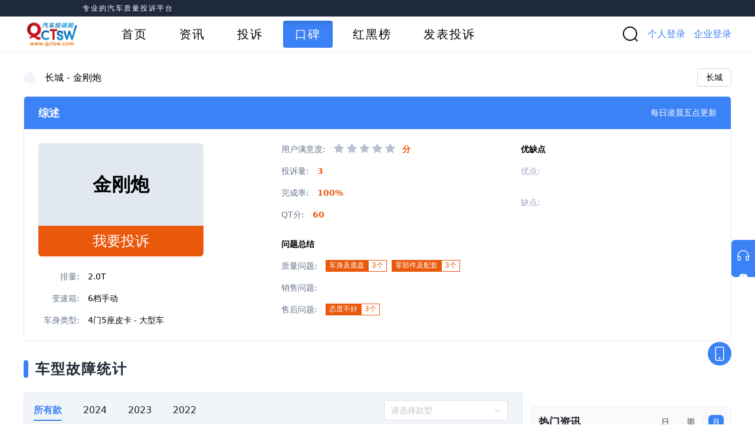

--- FILE ---
content_type: text/html;charset=utf-8
request_url: https://www.qctsw.com/reputation/9122
body_size: 8259
content:
<!DOCTYPE html><html><head><meta charset="utf-8">
<meta name="viewport" content="width=device-width, initial-scale=1, viewport-fit=cover">
<title>汽车投诉网_专业的汽车质量投诉平台</title>
<meta name="baidu-site-verification" content="3zVgcSwTyl">
<meta http-equiv="x-ua-compatible" content="IE=edge">
<meta http-equiv="cache-control" content="no-cache">
<link rel="icon" type="image/x-icon" href="/favicon.ico">
<link rel="dns-prefetch" href="https://qcts.cdn.bcebos.com/">
<link rel="dns-prefetch" href="https://qcts.gz.bcebos.com/">
<link rel="dns-prefetch" href="https://hm.baidu.com/">
<script>
                var _hmt = _hmt || [];
                (function() {var hm = document.createElement("script"); hm.src = "https://hm.baidu.com/hm.js?bd8e392dd03bfce8b43fe60dc4247c5a"; var s = document.getElementsByTagName(`script`)[0]; s.parentNode.insertBefore(hm, s);})();
              </script>
<meta name="description" content="车主首选12315汽车网上投诉平台、汽车召回中心、汽车产品质量监督维权平台、工信部授权汽车质量、汽车缺陷分析平台，为汽车消费者提供汽车投诉排行榜以及协同汽车经销商、汽车客服建立三方沟通机制，推动汽车产业向前向好发展。">
<meta name="keywords" content="汽车投诉网,汽车,汽车网站,汽车网,新闻,评测,视频,汽车之家,车友,车友圈,社区,汽车投诉,车质网,汽车质量维权,汽车救援,车主投诉,汽车投诉排行,汽车质量排行,汽车故障排行榜,315投诉网,汽车网上投诉,汽车召回">
<style cssr-id="n-dropdown">.n-dropdown-menu {

 transform-origin: var(--v-transform-origin);
 background-color: var(--n-color);
 border-radius: var(--n-border-radius);
 box-shadow: var(--n-box-shadow);
 position: relative;
 transition:
 background-color .3s var(--n-bezier),
 box-shadow .3s var(--n-bezier);

}

.n-dropdown-menu.fade-in-scale-up-transition-leave-active {
  transform-origin: inherit;
  transition: opacity .2s cubic-bezier(.4, 0, 1, 1), transform .2s cubic-bezier(.4, 0, 1, 1) ;
}

.n-dropdown-menu.fade-in-scale-up-transition-enter-active {
  transform-origin: inherit;
  transition: opacity .2s cubic-bezier(0, 0, .2, 1), transform .2s cubic-bezier(0, 0, .2, 1) ;
}

.n-dropdown-menu.fade-in-scale-up-transition-enter-from, .n-dropdown-menu.fade-in-scale-up-transition-leave-to {
  opacity: 0;
  transform:  scale(.9);
}

.n-dropdown-menu.fade-in-scale-up-transition-leave-from, .n-dropdown-menu.fade-in-scale-up-transition-enter-to {
  opacity: 1;
  transform:  scale(1);
}

.n-dropdown-menu .n-dropdown-option {

 position: relative;
 
}

.n-dropdown-menu .n-dropdown-option a {

 text-decoration: none;
 color: inherit;
 outline: none;
 
}

.n-dropdown-menu .n-dropdown-option a::before {

 content: "";
 position: absolute;
 left: 0;
 right: 0;
 top: 0;
 bottom: 0;
 
}

.n-dropdown-menu .n-dropdown-option .n-dropdown-option-body {

 display: flex;
 cursor: pointer;
 position: relative;
 height: var(--n-option-height);
 line-height: var(--n-option-height);
 font-size: var(--n-font-size);
 color: var(--n-option-text-color);
 transition: color .3s var(--n-bezier);
 
}

.n-dropdown-menu .n-dropdown-option .n-dropdown-option-body::before {

 content: "";
 position: absolute;
 top: 0;
 bottom: 0;
 left: 4px;
 right: 4px;
 transition: background-color .3s var(--n-bezier);
 border-radius: var(--n-border-radius);
 
}

.n-dropdown-menu .n-dropdown-option .n-dropdown-option-body:not(.n-dropdown-option-body--disabled).n-dropdown-option-body--pending {

 color: var(--n-option-text-color-hover);
 
}

.n-dropdown-menu .n-dropdown-option .n-dropdown-option-body:not(.n-dropdown-option-body--disabled).n-dropdown-option-body--pending .n-dropdown-option-body__prefix, .n-dropdown-menu .n-dropdown-option .n-dropdown-option-body:not(.n-dropdown-option-body--disabled).n-dropdown-option-body--pending .n-dropdown-option-body__suffix {

 color: var(--n-option-text-color-hover);
 
}

.n-dropdown-menu .n-dropdown-option .n-dropdown-option-body:not(.n-dropdown-option-body--disabled).n-dropdown-option-body--pending::before {
background-color: var(--n-option-color-hover);
}

.n-dropdown-menu .n-dropdown-option .n-dropdown-option-body:not(.n-dropdown-option-body--disabled).n-dropdown-option-body--active {

 color: var(--n-option-text-color-active);
 
}

.n-dropdown-menu .n-dropdown-option .n-dropdown-option-body:not(.n-dropdown-option-body--disabled).n-dropdown-option-body--active .n-dropdown-option-body__prefix, .n-dropdown-menu .n-dropdown-option .n-dropdown-option-body:not(.n-dropdown-option-body--disabled).n-dropdown-option-body--active .n-dropdown-option-body__suffix {

 color: var(--n-option-text-color-active);
 
}

.n-dropdown-menu .n-dropdown-option .n-dropdown-option-body:not(.n-dropdown-option-body--disabled).n-dropdown-option-body--active::before {
background-color: var(--n-option-color-active);
}

.n-dropdown-menu .n-dropdown-option .n-dropdown-option-body:not(.n-dropdown-option-body--disabled).n-dropdown-option-body--child-active {

 color: var(--n-option-text-color-child-active);
 
}

.n-dropdown-menu .n-dropdown-option .n-dropdown-option-body:not(.n-dropdown-option-body--disabled).n-dropdown-option-body--child-active .n-dropdown-option-body__prefix, .n-dropdown-menu .n-dropdown-option .n-dropdown-option-body:not(.n-dropdown-option-body--disabled).n-dropdown-option-body--child-active .n-dropdown-option-body__suffix {

 color: var(--n-option-text-color-child-active);
 
}

.n-dropdown-menu .n-dropdown-option .n-dropdown-option-body.n-dropdown-option-body--disabled {

 cursor: not-allowed;
 opacity: var(--n-option-opacity-disabled);
 
}

.n-dropdown-menu .n-dropdown-option .n-dropdown-option-body.n-dropdown-option-body--group {

 font-size: calc(var(--n-font-size) - 1px);
 color: var(--n-group-header-text-color);
 
}

.n-dropdown-menu .n-dropdown-option .n-dropdown-option-body.n-dropdown-option-body--group .n-dropdown-option-body__prefix {

 width: calc(var(--n-option-prefix-width) / 2);
 
}

.n-dropdown-menu .n-dropdown-option .n-dropdown-option-body.n-dropdown-option-body--group .n-dropdown-option-body__prefix.n-dropdown-option-body__prefix--show-icon {

 width: calc(var(--n-option-icon-prefix-width) / 2);
 
}

.n-dropdown-menu .n-dropdown-option .n-dropdown-option-body .n-dropdown-option-body__prefix {

 width: var(--n-option-prefix-width);
 display: flex;
 justify-content: center;
 align-items: center;
 color: var(--n-prefix-color);
 transition: color .3s var(--n-bezier);
 z-index: 1;
 
}

.n-dropdown-menu .n-dropdown-option .n-dropdown-option-body .n-dropdown-option-body__prefix.n-dropdown-option-body__prefix--show-icon {

 width: var(--n-option-icon-prefix-width);
 
}

.n-dropdown-menu .n-dropdown-option .n-dropdown-option-body .n-dropdown-option-body__prefix .n-icon {

 font-size: var(--n-option-icon-size);
 
}

.n-dropdown-menu .n-dropdown-option .n-dropdown-option-body .n-dropdown-option-body__label {

 white-space: nowrap;
 flex: 1;
 z-index: 1;
 
}

.n-dropdown-menu .n-dropdown-option .n-dropdown-option-body .n-dropdown-option-body__suffix {

 box-sizing: border-box;
 flex-grow: 0;
 flex-shrink: 0;
 display: flex;
 justify-content: flex-end;
 align-items: center;
 min-width: var(--n-option-suffix-width);
 padding: 0 8px;
 transition: color .3s var(--n-bezier);
 color: var(--n-suffix-color);
 z-index: 1;
 
}

.n-dropdown-menu .n-dropdown-option .n-dropdown-option-body .n-dropdown-option-body__suffix.n-dropdown-option-body__suffix--has-submenu {

 width: var(--n-option-icon-suffix-width);
 
}

.n-dropdown-menu .n-dropdown-option .n-dropdown-option-body .n-dropdown-option-body__suffix .n-icon {

 font-size: var(--n-option-icon-size);
 
}

.n-dropdown-menu .n-dropdown-option .n-dropdown-option-body .n-dropdown-menu {
pointer-events: all;
}

.n-dropdown-menu .n-dropdown-option .n-dropdown-offset-container {

 pointer-events: none;
 position: absolute;
 left: 0;
 right: 0;
 top: -4px;
 bottom: -4px;
 
}

.n-dropdown-menu .n-dropdown-divider {

 transition: background-color .3s var(--n-bezier);
 background-color: var(--n-divider-color);
 height: 1px;
 margin: 4px 0;
 
}

.n-dropdown-menu .n-dropdown-menu-wrapper {

 transform-origin: var(--v-transform-origin);
 width: fit-content;
 
}

.n-dropdown-menu > .n-scrollbar {

 height: inherit;
 max-height: inherit;
 
}

.n-dropdown-menu:not(.n-dropdown-menu--scrollable) {

 padding: var(--n-padding);
 
}

.n-dropdown-menu.n-dropdown-menu--scrollable .n-dropdown-menu__content {

 padding: var(--n-padding);
 
}</style>
<style cssr-id="n-global">body {

 margin: 0;
 font-size: 14px;
 font-family: v-sans, system-ui, -apple-system, BlinkMacSystemFont, "Segoe UI", sans-serif, "Apple Color Emoji", "Segoe UI Emoji", "Segoe UI Symbol";
 line-height: 1.6;
 -webkit-text-size-adjust: 100%;
 -webkit-tap-highlight-color: transparent;

}

body input {

 font-family: inherit;
 font-size: inherit;
 
}</style>
<style cssr-id="n-popover">.n-popover {

 transition:
 box-shadow .3s var(--n-bezier),
 background-color .3s var(--n-bezier),
 color .3s var(--n-bezier);
 position: relative;
 font-size: var(--n-font-size);
 color: var(--n-text-color);
 box-shadow: var(--n-box-shadow);
 word-break: break-word;
 
}

.n-popover > .n-scrollbar {

 height: inherit;
 max-height: inherit;
 
}

.n-popover:not(.n-popover--raw) {

 background-color: var(--n-color);
 border-radius: var(--n-border-radius);
 
}

.n-popover:not(.n-popover--raw):not(.n-popover--scrollable):not(.n-popover--show-header-or-footer) {
padding: var(--n-padding);
}

.n-popover .n-popover__header {

 padding: var(--n-padding);
 border-bottom: 1px solid var(--n-divider-color);
 transition: border-color .3s var(--n-bezier);
 
}

.n-popover .n-popover__footer {

 padding: var(--n-padding);
 border-top: 1px solid var(--n-divider-color);
 transition: border-color .3s var(--n-bezier);
 
}

.n-popover.n-popover--scrollable .n-popover__content, .n-popover.n-popover--show-header-or-footer .n-popover__content {

 padding: var(--n-padding);
 
}

.n-popover-shared {

 transform-origin: inherit;
 
}

.n-popover-shared .n-popover-arrow-wrapper {

 position: absolute;
 overflow: hidden;
 pointer-events: none;
 
}

.n-popover-shared .n-popover-arrow-wrapper .n-popover-arrow {

 transition: background-color .3s var(--n-bezier);
 position: absolute;
 display: block;
 width: calc(var(--n-arrow-height) * 1.414);
 height: calc(var(--n-arrow-height) * 1.414);
 box-shadow: 0 0 8px 0 rgba(0, 0, 0, .12);
 transform: rotate(45deg);
 background-color: var(--n-color);
 pointer-events: all;
 
}

.n-popover-shared.popover-transition-enter-from, .n-popover-shared.popover-transition-leave-to {

 opacity: 0;
 transform: scale(.85);
 
}

.n-popover-shared.popover-transition-enter-to, .n-popover-shared.popover-transition-leave-from {

 transform: scale(1);
 opacity: 1;
 
}

.n-popover-shared.popover-transition-enter-active {

 transition:
 box-shadow .3s var(--n-bezier),
 background-color .3s var(--n-bezier),
 color .3s var(--n-bezier),
 opacity .15s var(--n-bezier-ease-out),
 transform .15s var(--n-bezier-ease-out);
 
}

.n-popover-shared.popover-transition-leave-active {

 transition:
 box-shadow .3s var(--n-bezier),
 background-color .3s var(--n-bezier),
 color .3s var(--n-bezier),
 opacity .15s var(--n-bezier-ease-in),
 transform .15s var(--n-bezier-ease-in);
 
}

[v-placement="top-start"] > .n-popover-shared {

 margin-bottom: var(--n-space);
 
}

[v-placement="top-start"] > .n-popover-shared.n-popover-shared--show-arrow {

 margin-bottom: var(--n-space-arrow);
 
}

[v-placement="top-start"] > .n-popover-shared.n-popover-shared--overlap {

 margin: 0;
 
}

[v-placement="top-start"] > .n-popover-shared > .n-popover-arrow-wrapper {

 right: 0;
 left: 0;
 top: 0;
 bottom: 0;
 top: 100%;
 bottom: auto;
 height: var(--n-space-arrow);
 
}

[v-placement="top-start"] > .n-popover-shared > .n-popover-arrow-wrapper .n-popover-arrow {

 top: calc(var(--n-arrow-height) * 1.414 / -2);
 left: calc(var(--n-arrow-offset) - var(--v-offset-left));
 
}

[v-placement="top"] > .n-popover-shared {

 margin-bottom: var(--n-space);
 
}

[v-placement="top"] > .n-popover-shared.n-popover-shared--show-arrow {

 margin-bottom: var(--n-space-arrow);
 
}

[v-placement="top"] > .n-popover-shared.n-popover-shared--overlap {

 margin: 0;
 
}

[v-placement="top"] > .n-popover-shared > .n-popover-arrow-wrapper {

 right: 0;
 left: 0;
 top: 0;
 bottom: 0;
 top: 100%;
 bottom: auto;
 height: var(--n-space-arrow);
 
}

[v-placement="top"] > .n-popover-shared > .n-popover-arrow-wrapper .n-popover-arrow {

 top: calc(var(--n-arrow-height) * 1.414 / -2);
 transform: translateX(calc(var(--n-arrow-height) * 1.414 / -2)) rotate(45deg);
 left: 50%;
 
}

[v-placement="top-end"] > .n-popover-shared {

 margin-bottom: var(--n-space);
 
}

[v-placement="top-end"] > .n-popover-shared.n-popover-shared--show-arrow {

 margin-bottom: var(--n-space-arrow);
 
}

[v-placement="top-end"] > .n-popover-shared.n-popover-shared--overlap {

 margin: 0;
 
}

[v-placement="top-end"] > .n-popover-shared > .n-popover-arrow-wrapper {

 right: 0;
 left: 0;
 top: 0;
 bottom: 0;
 top: 100%;
 bottom: auto;
 height: var(--n-space-arrow);
 
}

[v-placement="top-end"] > .n-popover-shared > .n-popover-arrow-wrapper .n-popover-arrow {

 top: calc(var(--n-arrow-height) * 1.414 / -2);
 right: calc(var(--n-arrow-offset) + var(--v-offset-left));
 
}

[v-placement="bottom-start"] > .n-popover-shared {

 margin-top: var(--n-space);
 
}

[v-placement="bottom-start"] > .n-popover-shared.n-popover-shared--show-arrow {

 margin-top: var(--n-space-arrow);
 
}

[v-placement="bottom-start"] > .n-popover-shared.n-popover-shared--overlap {

 margin: 0;
 
}

[v-placement="bottom-start"] > .n-popover-shared > .n-popover-arrow-wrapper {

 right: 0;
 left: 0;
 top: 0;
 bottom: 0;
 bottom: 100%;
 top: auto;
 height: var(--n-space-arrow);
 
}

[v-placement="bottom-start"] > .n-popover-shared > .n-popover-arrow-wrapper .n-popover-arrow {

 bottom: calc(var(--n-arrow-height) * 1.414 / -2);
 left: calc(var(--n-arrow-offset) - var(--v-offset-left));
 
}

[v-placement="bottom"] > .n-popover-shared {

 margin-top: var(--n-space);
 
}

[v-placement="bottom"] > .n-popover-shared.n-popover-shared--show-arrow {

 margin-top: var(--n-space-arrow);
 
}

[v-placement="bottom"] > .n-popover-shared.n-popover-shared--overlap {

 margin: 0;
 
}

[v-placement="bottom"] > .n-popover-shared > .n-popover-arrow-wrapper {

 right: 0;
 left: 0;
 top: 0;
 bottom: 0;
 bottom: 100%;
 top: auto;
 height: var(--n-space-arrow);
 
}

[v-placement="bottom"] > .n-popover-shared > .n-popover-arrow-wrapper .n-popover-arrow {

 bottom: calc(var(--n-arrow-height) * 1.414 / -2);
 transform: translateX(calc(var(--n-arrow-height) * 1.414 / -2)) rotate(45deg);
 left: 50%;
 
}

[v-placement="bottom-end"] > .n-popover-shared {

 margin-top: var(--n-space);
 
}

[v-placement="bottom-end"] > .n-popover-shared.n-popover-shared--show-arrow {

 margin-top: var(--n-space-arrow);
 
}

[v-placement="bottom-end"] > .n-popover-shared.n-popover-shared--overlap {

 margin: 0;
 
}

[v-placement="bottom-end"] > .n-popover-shared > .n-popover-arrow-wrapper {

 right: 0;
 left: 0;
 top: 0;
 bottom: 0;
 bottom: 100%;
 top: auto;
 height: var(--n-space-arrow);
 
}

[v-placement="bottom-end"] > .n-popover-shared > .n-popover-arrow-wrapper .n-popover-arrow {

 bottom: calc(var(--n-arrow-height) * 1.414 / -2);
 right: calc(var(--n-arrow-offset) + var(--v-offset-left));
 
}

[v-placement="left-start"] > .n-popover-shared {

 margin-right: var(--n-space);
 
}

[v-placement="left-start"] > .n-popover-shared.n-popover-shared--show-arrow {

 margin-right: var(--n-space-arrow);
 
}

[v-placement="left-start"] > .n-popover-shared.n-popover-shared--overlap {

 margin: 0;
 
}

[v-placement="left-start"] > .n-popover-shared > .n-popover-arrow-wrapper {

 right: 0;
 left: 0;
 top: 0;
 bottom: 0;
 left: 100%;
 right: auto;
 width: var(--n-space-arrow);
 
}

[v-placement="left-start"] > .n-popover-shared > .n-popover-arrow-wrapper .n-popover-arrow {

 left: calc(var(--n-arrow-height) * 1.414 / -2);
 top: calc(var(--n-arrow-offset-vertical) - var(--v-offset-top));
 
}

[v-placement="left"] > .n-popover-shared {

 margin-right: var(--n-space);
 
}

[v-placement="left"] > .n-popover-shared.n-popover-shared--show-arrow {

 margin-right: var(--n-space-arrow);
 
}

[v-placement="left"] > .n-popover-shared.n-popover-shared--overlap {

 margin: 0;
 
}

[v-placement="left"] > .n-popover-shared > .n-popover-arrow-wrapper {

 right: 0;
 left: 0;
 top: 0;
 bottom: 0;
 left: 100%;
 right: auto;
 width: var(--n-space-arrow);
 
}

[v-placement="left"] > .n-popover-shared > .n-popover-arrow-wrapper .n-popover-arrow {

 left: calc(var(--n-arrow-height) * 1.414 / -2);
 transform: translateY(calc(var(--n-arrow-height) * 1.414 / -2)) rotate(45deg);
 top: 50%;
 
}

[v-placement="left-end"] > .n-popover-shared {

 margin-right: var(--n-space);
 
}

[v-placement="left-end"] > .n-popover-shared.n-popover-shared--show-arrow {

 margin-right: var(--n-space-arrow);
 
}

[v-placement="left-end"] > .n-popover-shared.n-popover-shared--overlap {

 margin: 0;
 
}

[v-placement="left-end"] > .n-popover-shared > .n-popover-arrow-wrapper {

 right: 0;
 left: 0;
 top: 0;
 bottom: 0;
 left: 100%;
 right: auto;
 width: var(--n-space-arrow);
 
}

[v-placement="left-end"] > .n-popover-shared > .n-popover-arrow-wrapper .n-popover-arrow {

 left: calc(var(--n-arrow-height) * 1.414 / -2);
 bottom: calc(var(--n-arrow-offset-vertical) + var(--v-offset-top));
 
}

[v-placement="right-start"] > .n-popover-shared {

 margin-left: var(--n-space);
 
}

[v-placement="right-start"] > .n-popover-shared.n-popover-shared--show-arrow {

 margin-left: var(--n-space-arrow);
 
}

[v-placement="right-start"] > .n-popover-shared.n-popover-shared--overlap {

 margin: 0;
 
}

[v-placement="right-start"] > .n-popover-shared > .n-popover-arrow-wrapper {

 right: 0;
 left: 0;
 top: 0;
 bottom: 0;
 right: 100%;
 left: auto;
 width: var(--n-space-arrow);
 
}

[v-placement="right-start"] > .n-popover-shared > .n-popover-arrow-wrapper .n-popover-arrow {

 right: calc(var(--n-arrow-height) * 1.414 / -2);
 top: calc(var(--n-arrow-offset-vertical) - var(--v-offset-top));
 
}

[v-placement="right"] > .n-popover-shared {

 margin-left: var(--n-space);
 
}

[v-placement="right"] > .n-popover-shared.n-popover-shared--show-arrow {

 margin-left: var(--n-space-arrow);
 
}

[v-placement="right"] > .n-popover-shared.n-popover-shared--overlap {

 margin: 0;
 
}

[v-placement="right"] > .n-popover-shared > .n-popover-arrow-wrapper {

 right: 0;
 left: 0;
 top: 0;
 bottom: 0;
 right: 100%;
 left: auto;
 width: var(--n-space-arrow);
 
}

[v-placement="right"] > .n-popover-shared > .n-popover-arrow-wrapper .n-popover-arrow {

 right: calc(var(--n-arrow-height) * 1.414 / -2);
 transform: translateY(calc(var(--n-arrow-height) * 1.414 / -2)) rotate(45deg);
 top: 50%;
 
}

[v-placement="right-end"] > .n-popover-shared {

 margin-left: var(--n-space);
 
}

[v-placement="right-end"] > .n-popover-shared.n-popover-shared--show-arrow {

 margin-left: var(--n-space-arrow);
 
}

[v-placement="right-end"] > .n-popover-shared.n-popover-shared--overlap {

 margin: 0;
 
}

[v-placement="right-end"] > .n-popover-shared > .n-popover-arrow-wrapper {

 right: 0;
 left: 0;
 top: 0;
 bottom: 0;
 right: 100%;
 left: auto;
 width: var(--n-space-arrow);
 
}

[v-placement="right-end"] > .n-popover-shared > .n-popover-arrow-wrapper .n-popover-arrow {

 right: calc(var(--n-arrow-height) * 1.414 / -2);
 bottom: calc(var(--n-arrow-offset-vertical) + var(--v-offset-top));
 
}

[v-placement="right-start"] > .n-popover-shared.n-popover-shared--center-arrow .n-popover-arrow {
top: calc(max(calc((var(--v-target-height, 0px) - var(--n-arrow-height) * 1.414) / 2), var(--n-arrow-offset-vertical)) - var(--v-offset-top));
}

[v-placement="left-start"] > .n-popover-shared.n-popover-shared--center-arrow .n-popover-arrow {
top: calc(max(calc((var(--v-target-height, 0px) - var(--n-arrow-height) * 1.414) / 2), var(--n-arrow-offset-vertical)) - var(--v-offset-top));
}

[v-placement="top-end"] > .n-popover-shared.n-popover-shared--center-arrow .n-popover-arrow {
right: calc(max(calc((var(--v-target-width, 0px) - var(--n-arrow-height) * 1.414) / 2), var(--n-arrow-offset)) + var(--v-offset-left));
}

[v-placement="bottom-end"] > .n-popover-shared.n-popover-shared--center-arrow .n-popover-arrow {
right: calc(max(calc((var(--v-target-width, 0px) - var(--n-arrow-height) * 1.414) / 2), var(--n-arrow-offset)) + var(--v-offset-left));
}

[v-placement="right-end"] > .n-popover-shared.n-popover-shared--center-arrow .n-popover-arrow {
bottom: calc(max(calc((var(--v-target-height, 0px) - var(--n-arrow-height) * 1.414) / 2), var(--n-arrow-offset-vertical)) + var(--v-offset-top));
}

[v-placement="left-end"] > .n-popover-shared.n-popover-shared--center-arrow .n-popover-arrow {
bottom: calc(max(calc((var(--v-target-height, 0px) - var(--n-arrow-height) * 1.414) / 2), var(--n-arrow-offset-vertical)) + var(--v-offset-top));
}

[v-placement="top-start"] > .n-popover-shared.n-popover-shared--center-arrow .n-popover-arrow {
left: calc(max(calc((var(--v-target-width, 0px) - var(--n-arrow-height) * 1.414) / 2), var(--n-arrow-offset)) - var(--v-offset-left));
}

[v-placement="bottom-start"] > .n-popover-shared.n-popover-shared--center-arrow .n-popover-arrow {
left: calc(max(calc((var(--v-target-width, 0px) - var(--n-arrow-height) * 1.414) / 2), var(--n-arrow-offset)) - var(--v-offset-left));
}</style>
<style cssr-id="vueuc/binder">.v-binder-follower-container {
  position: absolute;
  left: 0;
  right: 0;
  top: 0;
  height: 0;
  pointer-events: none;
  z-index: auto;
}

.v-binder-follower-content {
  position: absolute;
  z-index: auto;
}

.v-binder-follower-content > * {
  pointer-events: all;
}</style>
<style cssr-id="n-image">body > .n-image-container {
position: fixed;
}

.n-image-preview-container {

 position: fixed;
 left: 0;
 right: 0;
 top: 0;
 bottom: 0;
 display: flex;
 
}

.n-image-preview-overlay {

 z-index: -1;
 position: absolute;
 left: 0;
 right: 0;
 top: 0;
 bottom: 0;
 background: rgba(0, 0, 0, .3);
 
}

.n-image-preview-overlay.fade-in-transition-enter-active {
  transition: all 0.2s cubic-bezier(.4, 0, .2, 1)!important;
}

.n-image-preview-overlay.fade-in-transition-leave-active {
  transition: all 0.2s cubic-bezier(.4, 0, .2, 1)!important;
}

.n-image-preview-overlay.fade-in-transition-enter-from, .n-image-preview-overlay.fade-in-transition-leave-to {
  opacity: 0;
}

.n-image-preview-overlay.fade-in-transition-leave-from, .n-image-preview-overlay.fade-in-transition-enter-to {
  opacity: 1;
}

.n-image-preview-toolbar {

 z-index: 1;
 position: absolute;
 left: 50%;
 transform: translateX(-50%);
 border-radius: var(--n-toolbar-border-radius);
 height: 48px;
 bottom: 40px;
 padding: 0 12px;
 background: var(--n-toolbar-color);
 box-shadow: var(--n-toolbar-box-shadow);
 color: var(--n-toolbar-icon-color);
 transition: color .3s var(--n-bezier);
 display: flex;
 align-items: center;
 
}

.n-image-preview-toolbar .n-base-icon {

 padding: 0 8px;
 font-size: 28px;
 cursor: pointer;
 
}

.n-image-preview-toolbar.fade-in-transition-enter-active {
  transition: all 0.2s cubic-bezier(.4, 0, .2, 1)!important;
}

.n-image-preview-toolbar.fade-in-transition-leave-active {
  transition: all 0.2s cubic-bezier(.4, 0, .2, 1)!important;
}

.n-image-preview-toolbar.fade-in-transition-enter-from, .n-image-preview-toolbar.fade-in-transition-leave-to {
  opacity: 0;
}

.n-image-preview-toolbar.fade-in-transition-leave-from, .n-image-preview-toolbar.fade-in-transition-enter-to {
  opacity: 1;
}

.n-image-preview-wrapper {

 position: absolute;
 left: 0;
 right: 0;
 top: 0;
 bottom: 0;
 display: flex;
 pointer-events: none;
 
}

.n-image-preview-wrapper.fade-in-scale-up-transition-leave-active {
  transform-origin: inherit;
  transition: opacity .2s cubic-bezier(.4, 0, 1, 1), transform .2s cubic-bezier(.4, 0, 1, 1) ;
}

.n-image-preview-wrapper.fade-in-scale-up-transition-enter-active {
  transform-origin: inherit;
  transition: opacity .2s cubic-bezier(0, 0, .2, 1), transform .2s cubic-bezier(0, 0, .2, 1) ;
}

.n-image-preview-wrapper.fade-in-scale-up-transition-enter-from, .n-image-preview-wrapper.fade-in-scale-up-transition-leave-to {
  opacity: 0;
  transform:  scale(.9);
}

.n-image-preview-wrapper.fade-in-scale-up-transition-leave-from, .n-image-preview-wrapper.fade-in-scale-up-transition-enter-to {
  opacity: 1;
  transform:  scale(1);
}

.n-image-preview {

 user-select: none;
 -webkit-user-select: none;
 pointer-events: all;
 margin: auto;
 max-height: calc(100vh - 32px);
 max-width: calc(100vw - 32px);
 transition: transform .3s var(--n-bezier);
 
}

.n-image {

 display: inline-flex;
 max-height: 100%;
 max-width: 100%;
 
}

.n-image:not(.n-image--preview-disabled) {

 cursor: pointer;
 
}

.n-image img {

 border-radius: inherit;
 
}</style>
<link rel="stylesheet" href="/_nuxt/style.CsaLoFyS.css">
<link rel="modulepreload" as="script" crossorigin href="/_nuxt/entry.T8PBybnw.js">
<link rel="modulepreload" as="script" crossorigin href="/_nuxt/default.Dlj9kDSr.js">
<link rel="modulepreload" as="script" crossorigin href="/_nuxt/entry.CsqWgFDq.js">
<link rel="modulepreload" as="script" crossorigin href="/_nuxt/index.DmbmrqLX.js">
<link rel="modulepreload" as="script" crossorigin href="/_nuxt/provinceKey.Du5Jm-Wz.js">
<link rel="modulepreload" as="script" crossorigin href="/_nuxt/index.BqOBUeaE.js">
<link rel="modulepreload" as="script" crossorigin href="/_nuxt/Carousel.CkoNOSAT.js">
<link rel="modulepreload" as="script" crossorigin href="/_nuxt/camelCase.BVEn4mFV.js">
<link rel="modulepreload" as="script" crossorigin href="/_nuxt/UtilVerificationCode.vue.ji_751Xn.js">
<link rel="modulepreload" as="script" crossorigin href="/_nuxt/interval.A6efkBjw.js">
<link rel="modulepreload" as="script" crossorigin href="/_nuxt/check.BP4Jw867.js">
<link rel="modulepreload" as="script" crossorigin href="/_nuxt/login.CiEp9d6J.js">
<link rel="modulepreload" as="script" crossorigin href="/_nuxt/index.SD3f-KX_.js">
<link rel="modulepreload" as="script" crossorigin href="/_nuxt/notification.xMpv51di.js">
<link rel="modulepreload" as="script" crossorigin href="/_nuxt/useKeepalive.Dqzki8rC.js">
<link rel="modulepreload" as="script" crossorigin href="/_nuxt/shared.Vqr5roN5.js">
<link rel="modulepreload" as="script" crossorigin href="/_nuxt/route.CIKkpAFN.js">
<link rel="modulepreload" as="script" crossorigin href="/_nuxt/ChevronRight.COW1z9R_.js">
<link rel="modulepreload" as="script" crossorigin href="/_nuxt/happens-in.CM8LO42l.js">
<link rel="modulepreload" as="script" crossorigin href="/_nuxt/create.HRdUPn5m.js">
<link rel="modulepreload" as="script" crossorigin href="/_nuxt/use-keyboard.BNJ_Vu7O.js">
<link rel="modulepreload" as="script" crossorigin href="/_nuxt/Avatar.BpMPgJl5.js">
<link rel="modulepreload" as="script" crossorigin href="/_nuxt/Tag.C1QXk_PT.js">
<link rel="modulepreload" as="script" crossorigin href="/_nuxt/help.INQJtoXp.js">
<link rel="modulepreload" as="script" crossorigin href="/_nuxt/index.DxvM9CR9.js">
<link rel="modulepreload" as="script" crossorigin href="/_nuxt/_seriesId_.BdVfh2tY.js">
<link rel="modulepreload" as="script" crossorigin href="/_nuxt/index.DUN8ECwB.js">
<link rel="modulepreload" as="script" crossorigin href="/_nuxt/UtilLoadState.vue.Gue-3dGR.js">
<link rel="modulepreload" as="script" crossorigin href="/_nuxt/Select.DmIqbTZf.js">
<link rel="modulepreload" as="script" crossorigin href="/_nuxt/Empty.vue.KoGm1LyE.js">
<link rel="modulepreload" as="script" crossorigin href="/_nuxt/DrawerContent.CCNZ6yA_.js">
<link rel="modulepreload" as="script" crossorigin href="/_nuxt/Title.Dd715P7P.js">
<link rel="modulepreload" as="script" crossorigin href="/_nuxt/index.DQw8amNe.js">
<link rel="modulepreload" as="script" crossorigin href="/_nuxt/HotNews.CThQRhmH.js">
<link rel="modulepreload" as="script" crossorigin href="/_nuxt/SwitchTab.Dsk9AI-m.js">
<link rel="modulepreload" as="script" crossorigin href="/_nuxt/Label.H-B-fOYD.js">
<link rel="modulepreload" as="script" crossorigin href="/_nuxt/index.D3sNnrqw.js">
<link rel="modulepreload" as="script" crossorigin href="/_nuxt/installCanvasRenderer.BQk-AAQx.js">
<link rel="modulepreload" as="script" crossorigin href="/_nuxt/Tabs.zponM5I1.js">
<script type="module" src="/_nuxt/entry.T8PBybnw.js" crossorigin></script>
<script type="text/javascript">
window.addEventListener('error', (e) => {
  const target = e.target
  // console.log('error', [target], target.dataset)
  if (
    target
    && target instanceof HTMLImageElement
    && (target.src || !('errorSrc' in target.dataset))
  ) {
    const size = Math.min(target.clientWidth, target.clientHeight)
    target.style.fontSize = size ? Math.floor(size / 2.5) + 'px' : 'inherit'
    target.setAttribute('data-error-src', target.src)
    target.removeAttribute('src')
    !target.classList.contains('image-error') && target.classList.add('image-error')
  }
}, { capture: true })
        </script><script>"use strict";(()=>{const a=window,e=document.documentElement,m=["dark","light"],c=window&&window.localStorage&&window.localStorage.getItem&&window.localStorage.getItem("nuxt-color-mode")||"system";let n=c==="system"?d():c;const l=e.getAttribute("data-color-mode-forced");l&&(n=l),i(n),a["__NUXT_COLOR_MODE__"]={preference:c,value:n,getColorScheme:d,addColorScheme:i,removeColorScheme:f};function i(o){const t=""+o+"",s="";e.classList?e.classList.add(t):e.className+=" "+t,s&&e.setAttribute("data-"+s,o)}function f(o){const t=""+o+"",s="";e.classList?e.classList.remove(t):e.className=e.className.replace(new RegExp(t,"g"),""),s&&e.removeAttribute("data-"+s)}function r(o){return a.matchMedia("(prefers-color-scheme"+o+")")}function d(){if(a.matchMedia&&r("").media!=="not all"){for(const o of m)if(r(":"+o).matches)return o}return"light"}})();
</script></head><body><div id="__nuxt"><div><div class="n-config-provider"><div></div><div></div><!--[--><header class="shadow-sm sticky top-0 left-0 bg-white z-999" style="" data-v-78b82d97><div class="bg-slate-8 text-white" data-v-78b82d97><div class="public-container flex items-center justify-between text-3.5 h-2em" data-v-78b82d97><h1 class="text-3 tracking-0.5 pl-25 flex-shrink-0" data-v-78b82d97> 专业的汽车质量投诉平台 </h1><!----></div></div><div class="relative public-container h-15 flex items-center justify-between" data-v-78b82d97><a href="/" class="" data-v-78b82d97><img class="h-12 block object-contain text-0 flex-shrink-0 bg-transparent" src="/logo.png" data-v-78b82d97></a><div class="flex justify-between flex-grow min-w-0 h-full" data-v-78b82d97><!--[--><nav class="nav ml-12.5" data-v-78b82d97><a href="/" class="" data-v-78b82d97> 首页 </a><!--[--><!----><a href="/news" class="" data-v-78b82d97> 资讯 </a><!----><!--]--><!--[--><!----><a href="/complaint" class="" data-v-78b82d97> 投诉 </a><!----><!--]--><a href="/reputation" class="page-active" data-v-78b82d97> 口碑 </a><a href="/list/red-black" class="" data-v-78b82d97> 红黑榜 </a><a href="/publish" class="" data-v-78b82d97> 发表投诉 </a></nav><!--]--><div class="flex items-center justify-between" data-v-78b82d97><div class="flex items-center justify-between text-4" data-v-78b82d97><a href="/search" class="" style="" data-v-78b82d97><i class="i-ep:search text-6.25" data-v-78b82d97></i></a><span data-v-78b82d97></span></div></div></div></div></header><!----><main><div></div><!--[--><div class="public-container public-page"><!--[--><div class="flex justify-center items-center w-full text-slate-4 text-3 min-h-20"><!--[--><i i-svg-spinners:blocks-wave></i><span class="ml-1 pt-0.5">数据加载中...</span><!--]--></div><!--]--></div><!--]--></main><!--[--><footer class="bg-slate-8 text-white border-t-1 border-slate-6 pt-sm" data-v-6763eb78><div class="public-container flex items-start pt-xl" data-v-6763eb78><ul class="grid grid-cols-3 gap-xl flex-grow min-w-0 text-3.5 pr-4xl" data-v-6763eb78><!--[--><!--]--><li data-v-6763eb78>法律合作团队：大篆律师事务所</li></ul><div class="flex-shrink-0" data-v-6763eb78><div class="grid grid-cols-3 gap-xl" data-v-6763eb78><!--[--><div class="flex flex-col items-center" data-v-6763eb78><div class="code flex-shrink-0 n-image" fit="contain" role="none" data-v-6763eb78><!--[--><!--[--><img src="/images/qctsw_mp_weixin.png" loading="eager" style="object-fit:fill;" data-error="false" data-preview-src="/images/qctsw_mp_weixin.png"><!--]--><!----><!--]--><!----></div><div class="flex justify-center mt-2 text-3" data-v-6763eb78>进入小程序</div></div><div class="flex flex-col items-center" data-v-6763eb78><div class="code flex-shrink-0 n-image" fit="contain" role="none" data-v-6763eb78><!--[--><!--[--><img src="/images/qctsw_open_qrcode.jpg" loading="eager" style="object-fit:fill;" data-error="false" data-preview-src="/images/qctsw_open_qrcode.jpg"><!--]--><!----><!--]--><!----></div><div class="flex justify-center mt-2 text-3" data-v-6763eb78>关注公众号</div></div><div class="flex flex-col items-center" data-v-6763eb78><div class="code flex-shrink-0 n-image" fit="contain" role="none" data-v-6763eb78><!--[--><!--[--><img src="/images/customer.jpg" loading="eager" style="object-fit:fill;" data-error="false" data-preview-src="/images/customer.jpg"><!--]--><!----><!--]--><!----></div><div class="flex justify-center mt-2 text-3" data-v-6763eb78>投诉问题联系我们</div></div><!--]--></div><!----></div></div><div class="border-t-1 border-slate-6 mt-sm" data-v-6763eb78><div class="py-xl text-3 public-container flex items-center justify-between" data-v-6763eb78><span data-v-6763eb78><span font-mono data-v-6763eb78>Copyright © 2008 - 2026</span> 汽车投诉网</span><span data-v-6763eb78><a href="https://beian.miit.gov.cn/" target="_blank" class="hover:text-orange-6" data-v-6763eb78>粤ICP备12070654号 </a><span class="border-l-2 border-slate-6 h-2.5 inline-block pr-1 ml-1" data-v-6763eb78></span> 广州哲恒企业管理咨询有限公司 版权所有 </span></div></div></footer><!--]--><!--]--></div></div></div><script type="application/json" id="__NUXT_DATA__" data-ssr="true">[["Reactive",1],{"data":2,"state":3,"once":12,"_errors":13,"serverRendered":6,"path":30,"pinia":31},{},{"$scolor-mode":4,"$ssite-config":8},{"preference":5,"value":5,"unknown":6,"forced":7},"system",true,false,{"env":9,"name":10,"url":11},"production","@qctsw/app","http://www.qctsw.com/",["Set"],{"广告":14,"HEADER_COMPLAINT_LIST":18,"口碑详情-9122":21,"投诉问题统计-undefined-undefined":24,"相关帮助文档":27},["NuxtError",15],{"message":16,"statusCode":17},"\u003Chtml>\r\n\u003Chead>\u003Ctitle>403 Forbidden\u003C/title>\u003C/head>\r\n\u003Cbody>\r\n\u003Ccenter>\u003Ch1>403 Forbidden\u003C/h1>\u003C/center>\r\n\u003Chr>\u003Ccenter>nginx\u003C/center>\r\n\u003C/body>\r\n\u003C/html>\r\n\u003C!-- a padding to disable MSIE and Chrome friendly error page -->\r\n\u003C!-- a padding to disable MSIE and Chrome friendly error page -->\r\n\u003C!-- a padding to disable MSIE and Chrome friendly error page -->\r\n\u003C!-- a padding to disable MSIE and Chrome friendly error page -->\r\n\u003C!-- a padding to disable MSIE and Chrome friendly error page -->\r\n\u003C!-- a padding to disable MSIE and Chrome friendly error page -->\r\nurl:https://www.qctsw.com/api/webportal/base/ad/list?adClientTypeCodeEnum=PC",500,["NuxtError",19],{"message":20,"statusCode":17},"\u003Chtml>\r\n\u003Chead>\u003Ctitle>403 Forbidden\u003C/title>\u003C/head>\r\n\u003Cbody>\r\n\u003Ccenter>\u003Ch1>403 Forbidden\u003C/h1>\u003C/center>\r\n\u003Chr>\u003Ccenter>nginx\u003C/center>\r\n\u003C/body>\r\n\u003C/html>\r\n\u003C!-- a padding to disable MSIE and Chrome friendly error page -->\r\n\u003C!-- a padding to disable MSIE and Chrome friendly error page -->\r\n\u003C!-- a padding to disable MSIE and Chrome friendly error page -->\r\n\u003C!-- a padding to disable MSIE and Chrome friendly error page -->\r\n\u003C!-- a padding to disable MSIE and Chrome friendly error page -->\r\n\u003C!-- a padding to disable MSIE and Chrome friendly error page -->\r\nurl:https://www.qctsw.com/api/webportal/base/indexNewComplain",["NuxtError",22],{"message":23,"statusCode":17},"\u003Chtml>\r\n\u003Chead>\u003Ctitle>403 Forbidden\u003C/title>\u003C/head>\r\n\u003Cbody>\r\n\u003Ccenter>\u003Ch1>403 Forbidden\u003C/h1>\u003C/center>\r\n\u003Chr>\u003Ccenter>nginx\u003C/center>\r\n\u003C/body>\r\n\u003C/html>\r\n\u003C!-- a padding to disable MSIE and Chrome friendly error page -->\r\n\u003C!-- a padding to disable MSIE and Chrome friendly error page -->\r\n\u003C!-- a padding to disable MSIE and Chrome friendly error page -->\r\n\u003C!-- a padding to disable MSIE and Chrome friendly error page -->\r\n\u003C!-- a padding to disable MSIE and Chrome friendly error page -->\r\n\u003C!-- a padding to disable MSIE and Chrome friendly error page -->\r\nurl:https://www.qctsw.com/api/webportal/base/wom/seriesStatDetail?seriesId=9122",["NuxtError",25],{"message":26,"statusCode":17},"\u003Chtml>\r\n\u003Chead>\u003Ctitle>403 Forbidden\u003C/title>\u003C/head>\r\n\u003Cbody>\r\n\u003Ccenter>\u003Ch1>403 Forbidden\u003C/h1>\u003C/center>\r\n\u003Chr>\u003Ccenter>nginx\u003C/center>\r\n\u003C/body>\r\n\u003C/html>\r\n\u003C!-- a padding to disable MSIE and Chrome friendly error page -->\r\n\u003C!-- a padding to disable MSIE and Chrome friendly error page -->\r\n\u003C!-- a padding to disable MSIE and Chrome friendly error page -->\r\n\u003C!-- a padding to disable MSIE and Chrome friendly error page -->\r\n\u003C!-- a padding to disable MSIE and Chrome friendly error page -->\r\n\u003C!-- a padding to disable MSIE and Chrome friendly error page -->\r\nurl:https://www.qctsw.com/api/webportal/base/wom/complainIssueStat?seriesId=9122",["NuxtError",28],{"message":29,"statusCode":17},"\u003Chtml>\r\n\u003Chead>\u003Ctitle>403 Forbidden\u003C/title>\u003C/head>\r\n\u003Cbody>\r\n\u003Ccenter>\u003Ch1>403 Forbidden\u003C/h1>\u003C/center>\r\n\u003Chr>\u003Ccenter>nginx\u003C/center>\r\n\u003C/body>\r\n\u003C/html>\r\n\u003C!-- a padding to disable MSIE and Chrome friendly error page -->\r\n\u003C!-- a padding to disable MSIE and Chrome friendly error page -->\r\n\u003C!-- a padding to disable MSIE and Chrome friendly error page -->\r\n\u003C!-- a padding to disable MSIE and Chrome friendly error page -->\r\n\u003C!-- a padding to disable MSIE and Chrome friendly error page -->\r\n\u003C!-- a padding to disable MSIE and Chrome friendly error page -->\r\nurl:https://www.qctsw.com/api/webportal/base/help/webs","/reputation/9122",{"WEB_AUTH":32,"adList":44},{"USER_TOKEN":33,"USER_INFO":35,"IS_SUBMIT":40,"backPagePath":42},["EmptyRef",34],"\"\"",["Ref",36],["Reactive",37],{"type":38,"expires":39},"GhostUserInfo",0,["EmptyRef",41],"false",["Ref",43],"/",{"adList":45},["Map"]]</script>
<script>window.__NUXT__={};window.__NUXT__.config={public:{version:"",device:{enabled:true,defaultUserAgent:"Mozilla/5.0 (Macintosh; Intel Mac OS X 10_13_2) AppleWebKit/537.36 (KHTML, like Gecko) Chrome/64.0.3282.39 Safari/537.36",refreshOnResize:true},persistedState:{storage:"cookies",debug:false,cookieOptions:{}}},app:{baseURL:"/",buildAssetsDir:"/_nuxt/",cdnURL:""}}</script></body></html>

--- FILE ---
content_type: text/css
request_url: https://www.qctsw.com/_nuxt/style.CsaLoFyS.css
body_size: 70665
content:
@charset "UTF-8";@font-face{font-family:Emoji;src:local("Apple Color Emoji"),local("Segoe UI Emoji"),local("Segoe UI Symbol"),local("Noto Color Emoji");unicode-range:u+1f000-1f644,u+203c-3299}*,:after,:before{border:0 solid;box-sizing:border-box}html{-webkit-text-size-adjust:100%;-moz-text-size-adjust:100%;text-size-adjust:100%;font-family:system-ui,—apple-system,Segoe UI,Roboto,Emoji,Helvetica,Arial,sans-serif;font-size:16px;line-height:1.5;-moz-tab-size:4;-o-tab-size:4;tab-size:4}body{font-family:system-ui,—apple-system,Segoe UI,Roboto,Emoji,Helvetica,Arial,sans-serif;line-height:inherit;margin:0}hr{border-top-width:1px;color:inherit;height:0}abbr:where([title]){-webkit-text-decoration:underline dotted;text-decoration:underline dotted}h1,h2,h3,h4,h5,h6{font-size:inherit;font-weight:inherit}a{color:inherit;text-decoration:inherit}b,strong{font-weight:bolder}code,kbd,pre,samp{font-family:ui-monospace,SFMono-Regular,Menlo,Monaco,Consolas,Liberation Mono,Courier New,monospace;font-size:1em}small{font-size:80%}sub,sup{font-size:75%;line-height:0;position:relative;vertical-align:baseline}sub{bottom:-.25em}sup{top:-.5em}table{border-collapse:collapse;border-color:inherit;text-indent:0}button,input,optgroup,select,textarea{color:inherit;font-family:inherit;font-size:100%;font-weight:inherit;line-height:inherit;margin:0;padding:0}button,select{text-transform:none}:not(button)[type=button],[type=reset],[type=submit],button{-webkit-appearance:button;-moz-appearance:button;appearance:button;background-color:transparent;background-image:none}:-moz-focusring{outline:auto}:-moz-ui-invalid{box-shadow:none}progress{vertical-align:baseline}::-webkit-inner-spin-button,::-webkit-outer-spin-button{height:auto}[type=search]{-webkit-appearance:textfield;-moz-appearance:textfield;appearance:textfield;outline-offset:-2px}::-webkit-search-decoration{-webkit-appearance:none;-moz-appearance:none;appearance:none}::-webkit-file-upload-button{-webkit-appearance:button;-moz-appearance:button;appearance:button;font:inherit}summary{display:list-item}blockquote,dd,dl,figure,h1,h2,h3,h4,h5,h6,hr,p,pre{margin:0}fieldset{margin:0;padding:0}legend{padding:0}menu,ol,ul{list-style:none;margin:0;padding:0}textarea{resize:vertical}input::-moz-placeholder,textarea::-moz-placeholder{color:#9ca3af;opacity:1}input::placeholder,textarea::placeholder{color:#9ca3af;opacity:1}[role=button],button{cursor:pointer}:disabled{cursor:default}audio,canvas,embed,iframe,img,object,svg,video{display:block;vertical-align:middle}img,video{height:auto;max-width:100%}input:-webkit-autofill,input:-webkit-autofill:focus,input:-webkit-autofill:hover,select:-webkit-autofill,select:-webkit-autofill:focus,select:-webkit-autofill:hover,textarea:-webkit-autofill,textarea:-webkit-autofill:focus,textarea:-webkit-autofill:hover{-webkit-transition:background-color 5000s ease-in-out 0s;transition:background-color 5000s ease-in-out 0s}*,:after,:before{--un-rotate:0;--un-rotate-x:0;--un-rotate-y:0;--un-rotate-z:0;--un-scale-x:1;--un-scale-y:1;--un-scale-z:1;--un-skew-x:0;--un-skew-y:0;--un-translate-x:0;--un-translate-y:0;--un-translate-z:0;--un-pan-x: ;--un-pan-y: ;--un-pinch-zoom: ;--un-scroll-snap-strictness:proximity;--un-ordinal: ;--un-slashed-zero: ;--un-numeric-figure: ;--un-numeric-spacing: ;--un-numeric-fraction: ;--un-border-spacing-x:0;--un-border-spacing-y:0;--un-ring-offset-shadow:0 0 transparent;--un-ring-shadow:0 0 transparent;--un-shadow-inset: ;--un-shadow:0 0 transparent;--un-ring-inset: ;--un-ring-offset-width:0px;--un-ring-offset-color:#fff;--un-ring-width:0px;--un-ring-color:rgba(147,197,253,.5);--un-blur: ;--un-brightness: ;--un-contrast: ;--un-drop-shadow: ;--un-grayscale: ;--un-hue-rotate: ;--un-invert: ;--un-saturate: ;--un-sepia: ;--un-backdrop-blur: ;--un-backdrop-brightness: ;--un-backdrop-contrast: ;--un-backdrop-grayscale: ;--un-backdrop-hue-rotate: ;--un-backdrop-invert: ;--un-backdrop-opacity: ;--un-backdrop-saturate: ;--un-backdrop-sepia: }::backdrop{--un-rotate:0;--un-rotate-x:0;--un-rotate-y:0;--un-rotate-z:0;--un-scale-x:1;--un-scale-y:1;--un-scale-z:1;--un-skew-x:0;--un-skew-y:0;--un-translate-x:0;--un-translate-y:0;--un-translate-z:0;--un-pan-x: ;--un-pan-y: ;--un-pinch-zoom: ;--un-scroll-snap-strictness:proximity;--un-ordinal: ;--un-slashed-zero: ;--un-numeric-figure: ;--un-numeric-spacing: ;--un-numeric-fraction: ;--un-border-spacing-x:0;--un-border-spacing-y:0;--un-ring-offset-shadow:0 0 transparent;--un-ring-shadow:0 0 transparent;--un-shadow-inset: ;--un-shadow:0 0 transparent;--un-ring-inset: ;--un-ring-offset-width:0px;--un-ring-offset-color:#fff;--un-ring-width:0px;--un-ring-color:rgba(147,197,253,.5);--un-blur: ;--un-brightness: ;--un-contrast: ;--un-drop-shadow: ;--un-grayscale: ;--un-hue-rotate: ;--un-invert: ;--un-saturate: ;--un-sepia: ;--un-backdrop-blur: ;--un-backdrop-brightness: ;--un-backdrop-contrast: ;--un-backdrop-grayscale: ;--un-backdrop-hue-rotate: ;--un-backdrop-invert: ;--un-backdrop-opacity: ;--un-backdrop-saturate: ;--un-backdrop-sepia: }.i-ant-design\:mobile-filled{--un-icon:url("data:image/svg+xml;utf8,%3Csvg viewBox='0 0 1024 1024' display='inline-block' vertical-align='middle' width='1.2em' height='1.2em' xmlns='http://www.w3.org/2000/svg' %3E%3Cpath fill='currentColor' d='M744 62H280c-35.3 0-64 28.7-64 64v768c0 35.3 28.7 64 64 64h464c35.3 0 64-28.7 64-64V126c0-35.3-28.7-64-64-64zM512 824c-22.1 0-40-17.9-40-40s17.9-40 40-40s40 17.9 40 40s-17.9 40-40 40z'/%3E%3C/svg%3E");background-color:currentColor;color:inherit;display:inline-block;height:1.2em;-webkit-mask:var(--un-icon) no-repeat;mask:var(--un-icon) no-repeat;-webkit-mask-size:100% 100%;mask-size:100% 100%;vertical-align:middle;width:1.2em}.i-bi\:info-circle-fill{--un-icon:url("data:image/svg+xml;utf8,%3Csvg viewBox='0 0 16 16' display='inline-block' vertical-align='middle' width='1.2em' height='1.2em' xmlns='http://www.w3.org/2000/svg' %3E%3Cpath fill='currentColor' d='M8 16A8 8 0 1 0 8 0a8 8 0 0 0 0 16m.93-9.412l-1 4.705c-.07.34.029.533.304.533c.194 0 .487-.07.686-.246l-.088.416c-.287.346-.92.598-1.465.598c-.703 0-1.002-.422-.808-1.319l.738-3.468c.064-.293.006-.399-.287-.47l-.451-.081l.082-.381l2.29-.287zM8 5.5a1 1 0 1 1 0-2a1 1 0 0 1 0 2'/%3E%3C/svg%3E");background-color:currentColor;color:inherit;display:inline-block;height:1.2em;-webkit-mask:var(--un-icon) no-repeat;mask:var(--un-icon) no-repeat;-webkit-mask-size:100% 100%;mask-size:100% 100%;vertical-align:middle;width:1.2em}.i-bi\:phone{--un-icon:url("data:image/svg+xml;utf8,%3Csvg viewBox='0 0 16 16' display='inline-block' vertical-align='middle' width='1.2em' height='1.2em' xmlns='http://www.w3.org/2000/svg' %3E%3Cg fill='currentColor'%3E%3Cpath d='M11 1a1 1 0 0 1 1 1v12a1 1 0 0 1-1 1H5a1 1 0 0 1-1-1V2a1 1 0 0 1 1-1zM5 0a2 2 0 0 0-2 2v12a2 2 0 0 0 2 2h6a2 2 0 0 0 2-2V2a2 2 0 0 0-2-2z'/%3E%3Cpath d='M8 14a1 1 0 1 0 0-2a1 1 0 0 0 0 2'/%3E%3C/g%3E%3C/svg%3E");background-color:currentColor;color:inherit;display:inline-block;height:1.2em;-webkit-mask:var(--un-icon) no-repeat;mask:var(--un-icon) no-repeat;-webkit-mask-size:100% 100%;mask-size:100% 100%;vertical-align:middle;width:1.2em}.i-bi\:star-fill{--un-icon:url("data:image/svg+xml;utf8,%3Csvg viewBox='0 0 16 16' display='inline-block' vertical-align='middle' width='1.2em' height='1.2em' xmlns='http://www.w3.org/2000/svg' %3E%3Cpath fill='currentColor' d='M3.612 15.443c-.386.198-.824-.149-.746-.592l.83-4.73L.173 6.765c-.329-.314-.158-.888.283-.95l4.898-.696L7.538.792c.197-.39.73-.39.927 0l2.184 4.327l4.898.696c.441.062.612.636.282.95l-3.522 3.356l.83 4.73c.078.443-.36.79-.746.592L8 13.187l-4.389 2.256z'/%3E%3C/svg%3E");background-color:currentColor;color:inherit;display:inline-block;height:1.2em;-webkit-mask:var(--un-icon) no-repeat;mask:var(--un-icon) no-repeat;-webkit-mask-size:100% 100%;mask-size:100% 100%;vertical-align:middle;width:1.2em}.i-bi\:wechat{--un-icon:url("data:image/svg+xml;utf8,%3Csvg viewBox='0 0 16 16' display='inline-block' vertical-align='middle' width='1.2em' height='1.2em' xmlns='http://www.w3.org/2000/svg' %3E%3Cg fill='currentColor'%3E%3Cpath d='M11.176 14.429c-2.665 0-4.826-1.8-4.826-4.018c0-2.22 2.159-4.02 4.824-4.02S16 8.191 16 10.411c0 1.21-.65 2.301-1.666 3.036a.324.324 0 0 0-.12.366l.218.81a.616.616 0 0 1 .029.117a.166.166 0 0 1-.162.162a.177.177 0 0 1-.092-.03l-1.057-.61a.519.519 0 0 0-.256-.074a.509.509 0 0 0-.142.021a5.668 5.668 0 0 1-1.576.22ZM9.064 9.542a.647.647 0 1 0 .557-1a.645.645 0 0 0-.646.647a.615.615 0 0 0 .09.353Zm3.232.001a.646.646 0 1 0 .546-1a.645.645 0 0 0-.644.644a.627.627 0 0 0 .098.356'/%3E%3Cpath d='M0 6.826c0 1.455.781 2.765 2.001 3.656a.385.385 0 0 1 .143.439l-.161.6l-.1.373a.499.499 0 0 0-.032.14a.192.192 0 0 0 .193.193c.039 0 .077-.01.111-.029l1.268-.733a.622.622 0 0 1 .308-.088c.058 0 .116.009.171.025a6.83 6.83 0 0 0 1.625.26a4.45 4.45 0 0 1-.177-1.251c0-2.936 2.785-5.02 5.824-5.02c.05 0 .1 0 .15.002C10.587 3.429 8.392 2 5.796 2C2.596 2 0 4.16 0 6.826m4.632-1.555a.77.77 0 1 1-1.54 0a.77.77 0 0 1 1.54 0m3.875 0a.77.77 0 1 1-1.54 0a.77.77 0 0 1 1.54 0'/%3E%3C/g%3E%3C/svg%3E");background-color:currentColor;color:inherit;display:inline-block;height:1.2em;-webkit-mask:var(--un-icon) no-repeat;mask:var(--un-icon) no-repeat;-webkit-mask-size:100% 100%;mask-size:100% 100%;vertical-align:middle;width:1.2em}.i-bx\:like{--un-icon:url("data:image/svg+xml;utf8,%3Csvg viewBox='0 0 24 24' display='inline-block' vertical-align='middle' width='1.2em' height='1.2em' xmlns='http://www.w3.org/2000/svg' %3E%3Cpath fill='currentColor' d='M20 8h-5.612l1.123-3.367c.202-.608.1-1.282-.275-1.802S14.253 2 13.612 2H12c-.297 0-.578.132-.769.36L6.531 8H4c-1.103 0-2 .897-2 2v9c0 1.103.897 2 2 2h13.307a2.01 2.01 0 0 0 1.873-1.298l2.757-7.351A1 1 0 0 0 22 12v-2c0-1.103-.897-2-2-2zM4 10h2v9H4v-9zm16 1.819L17.307 19H8V9.362L12.468 4h1.146l-1.562 4.683A.998.998 0 0 0 13 10h7v1.819z'/%3E%3C/svg%3E");background-color:currentColor;color:inherit;display:inline-block;height:1.2em;-webkit-mask:var(--un-icon) no-repeat;mask:var(--un-icon) no-repeat;-webkit-mask-size:100% 100%;mask-size:100% 100%;vertical-align:middle;width:1.2em}.i-bx\:loader-circle{--un-icon:url("data:image/svg+xml;utf8,%3Csvg viewBox='0 0 24 24' display='inline-block' vertical-align='middle' width='1.2em' height='1.2em' xmlns='http://www.w3.org/2000/svg' %3E%3Ccircle cx='12' cy='20' r='2' fill='currentColor'/%3E%3Ccircle cx='12' cy='4' r='2' fill='currentColor'/%3E%3Ccircle cx='6.343' cy='17.657' r='2' fill='currentColor'/%3E%3Ccircle cx='17.657' cy='6.343' r='2' fill='currentColor'/%3E%3Ccircle cx='4' cy='12' r='2.001' fill='currentColor'/%3E%3Ccircle cx='20' cy='12' r='2' fill='currentColor'/%3E%3Ccircle cx='6.343' cy='6.344' r='2' fill='currentColor'/%3E%3Ccircle cx='17.657' cy='17.658' r='2' fill='currentColor'/%3E%3C/svg%3E");background-color:currentColor;color:inherit;display:inline-block;height:1.2em;-webkit-mask:var(--un-icon) no-repeat;mask:var(--un-icon) no-repeat;-webkit-mask-size:100% 100%;mask-size:100% 100%;vertical-align:middle;width:1.2em}.i-bxs\:like{--un-icon:url("data:image/svg+xml;utf8,%3Csvg viewBox='0 0 24 24' display='inline-block' vertical-align='middle' width='1.2em' height='1.2em' xmlns='http://www.w3.org/2000/svg' %3E%3Cpath fill='currentColor' d='M4 21h1V8H4a2 2 0 0 0-2 2v9a2 2 0 0 0 2 2zM20 8h-7l1.122-3.368A2 2 0 0 0 12.225 2H12L7 7.438V21h11l3.912-8.596L22 12v-2a2 2 0 0 0-2-2z'/%3E%3C/svg%3E");background-color:currentColor;color:inherit;display:inline-block;height:1.2em;-webkit-mask:var(--un-icon) no-repeat;mask:var(--un-icon) no-repeat;-webkit-mask-size:100% 100%;mask-size:100% 100%;vertical-align:middle;width:1.2em}.i-carbon\:send-alt-filled{--un-icon:url("data:image/svg+xml;utf8,%3Csvg viewBox='0 0 32 32' display='inline-block' vertical-align='middle' width='1.2em' height='1.2em' xmlns='http://www.w3.org/2000/svg' %3E%3Cpath fill='currentColor' d='M27.71 4.29a1 1 0 0 0-1.05-.23l-22 8a1 1 0 0 0 0 1.87l8.59 3.43L19.59 11L21 12.41l-6.37 6.37l3.44 8.59A1 1 0 0 0 19 28a1 1 0 0 0 .92-.66l8-22a1 1 0 0 0-.21-1.05Z'/%3E%3C/svg%3E");background-color:currentColor;color:inherit;display:inline-block;height:1.2em;-webkit-mask:var(--un-icon) no-repeat;mask:var(--un-icon) no-repeat;-webkit-mask-size:100% 100%;mask-size:100% 100%;vertical-align:middle;width:1.2em}.i-carbon\:view{--un-icon:url("data:image/svg+xml;utf8,%3Csvg viewBox='0 0 32 32' display='inline-block' vertical-align='middle' width='1.2em' height='1.2em' xmlns='http://www.w3.org/2000/svg' %3E%3Cpath fill='currentColor' d='M30.94 15.66A16.69 16.69 0 0 0 16 5A16.69 16.69 0 0 0 1.06 15.66a1 1 0 0 0 0 .68A16.69 16.69 0 0 0 16 27a16.69 16.69 0 0 0 14.94-10.66a1 1 0 0 0 0-.68ZM16 25c-5.3 0-10.9-3.93-12.93-9C5.1 10.93 10.7 7 16 7s10.9 3.93 12.93 9C26.9 21.07 21.3 25 16 25Z'/%3E%3Cpath fill='currentColor' d='M16 10a6 6 0 1 0 6 6a6 6 0 0 0-6-6Zm0 10a4 4 0 1 1 4-4a4 4 0 0 1-4 4Z'/%3E%3C/svg%3E");background-color:currentColor;color:inherit;display:inline-block;height:1.2em;-webkit-mask:var(--un-icon) no-repeat;mask:var(--un-icon) no-repeat;-webkit-mask-size:100% 100%;mask-size:100% 100%;vertical-align:middle;width:1.2em}.i-custom-ai\?bg{background:url("data:image/svg+xml;utf8,%3Csvg display='inline-block' vertical-align='middle' xmlns='http://www.w3.org/2000/svg' width='24' height='24' viewBox='0 0 24 24'%3E%3Cg fill='none'%3E%3Cpath fill='url(%23tokenBrandedAis0)' d='M7.49 15.532c-.098-1.07-.18-3.42-.21-4.456c.059-.238.39-.409.54-.467c2.238-.015 6.913-.049 7.75-.049c.832 0 1.119.472 1.158.715c-.059.36-.175 1.547-.175 3.425c0 2.345-2.248 6.3-4.52 6.3s-4.417-4.13-4.544-5.468'/%3E%3Cpath fill='url(%23tokenBrandedAis1)' d='M10.214 11.84q-1.15-.06-2.287-.244c.419.238 1.849.705 4.233.705c2.982 0 4.208-.574 4.208-.924c0-.287-.278-.452-.419-.506l-.384.083c.03.042.045.094.044.146c-.4.812-2.306.924-3.454.924c-.91 0-1.674-.122-1.946-.185z'/%3E%3Cpath fill='%2326203a' d='M12.142 11.888c-2.462 0-3.007-.594-2.973-.896h5.935v.112c.04.258-.5.784-2.962.784'/%3E%3Cpath fill='%234470d1' d='M12.14 11.582c-1.615 0-1.975-.39-1.946-.584h3.887v.068c.025.17-.33.516-1.945.516z'/%3E%3Cpath fill='%23335ca7' d='M7.295 11.173c0-.17.257-.394.389-.486l.38.146l-.161.749a4 4 0 0 1-.589-.18a.8.8 0 0 1-.02-.224z'/%3E%3Cpath fill='%23496bac' d='M7.68 11.237c0 .184.189.33.281.379c.487.083 1.625.248 2.287.238c-1.265-.18-1.606-.69-1.61-.924l-.628-.097c-.107.053-.33.219-.33.403'/%3E%3Cpath fill='%239ea3b6' d='m9.227 11.046l-.623-.117c.015.365.584 1.066 2.71.94c-1.591-.074-2.053-.58-2.092-.828z'/%3E%3Cpath fill='url(%23tokenBrandedAis2)' d='M11.232 11.868h-.837c3.298.481 5.492-.302 5.167-.925l-.56.098c.005.778-2.51.875-3.77.827'/%3E%3Cpath fill='url(%23tokenBrandedAis3)' d='M14.646 11.09H9.601c-.53 0-1.8-.156-2.627-.768c-1.046-.774-.72-2.788-.603-3.221C6.488 6.673 7.568 3 11.985 3c4.422 0 5.79 3.99 5.838 4.592v.02a4 4 0 0 1-.37 2.233c-.37.827-2 1.182-2.807 1.245'/%3E%3Cpath fill='%23ffffba' d='M13.746 4.99h-3.352c-.837 0-2.72.195-2.72 2.01s1.538 3.648 4.257 3.648c2.72 0 4.301-1.62 4.301-3.649c0-1.625-1.654-2.019-2.486-2.009'/%3E%3Cpath fill='url(%23tokenBrandedAis4)' d='M13.687 5.083h-3.245c-.812 0-2.632.185-2.632 1.946c0 1.751 1.489 3.522 4.116 3.522c2.632 0 4.164-1.557 4.164-3.527c0-1.572-1.605-1.946-2.408-1.946z'/%3E%3Cpath fill='%23c9d3e8' d='M6.678 6.474c-.102.014-.273.52-.346.768a7.5 7.5 0 0 0-.116 1.294c.01.438.082.574.116.584c.195 0 .346-.584.39-1.012c.048-.423.087-1.654-.044-1.634'/%3E%3Cpath fill='%23251f38' d='M6.692 6.697c-.093.014-.243.438-.307.642c-.034.204-.107.71-.097 1.07s.068.477.097.487c.175 0 .307-.487.34-.842c.045-.35.079-1.372-.033-1.357'/%3E%3Cpath fill='url(%23tokenBrandedAis5)' d='M5.188 6.386c0 1.814.56 2.383.842 2.437c.56 0 .443-.959.37-2.773s-.307-2.802-.462-2.802s-.745.87-.745 3.138z'/%3E%3Cpath fill='%23ffffba' d='M6.158 4.728c-.496.082-.851 0-.89 0c-.059.014-.034.078-.02.112c.049.014.185.039.414.039c.287 0 .467-.02.496-.04c.02-.019.01-.082 0-.111'/%3E%3Cpath fill='url(%23tokenBrandedAis6)' d='M5.446 8.128c.063-.175.126-.423.126-.73c0-.433-.228-.74-.38-.876c.01.73.118 1.25.254 1.606'/%3E%3Cpath fill='%23c9d3e8' d='M17.321 6.474c.107.014.277.52.35.768c.049.253.127.861.117 1.294c-.015.438-.083.574-.117.584c-.194 0-.35-.584-.389-1.012c-.049-.423-.087-1.654.039-1.634'/%3E%3Cpath fill='%23251f38' d='M17.312 6.697c.092.014.243.438.301.642c.04.204.112.71.098 1.07c-.005.36-.068.477-.098.487c-.17 0-.301-.487-.34-.842c-.039-.35-.073-1.372.039-1.357'/%3E%3Cpath fill='url(%23tokenBrandedAis7)' d='M18.81 6.386c0 1.814-.56 2.383-.837 2.437c-.56 0-.448-.959-.37-2.773c.073-1.815.306-2.802.462-2.802s.744.87.744 3.138'/%3E%3Cpath fill='%23ffffba' d='M17.847 4.728c.496.082.851 0 .89 0c.059.014.034.078.015.112q-.202.046-.409.039c-.287 0-.467-.02-.496-.04c-.024-.019-.01-.082 0-.111'/%3E%3Cpath fill='url(%23tokenBrandedAis8)' d='M18.553 8.128a2.1 2.1 0 0 1-.122-.73c0-.433.229-.74.38-.876a4.7 4.7 0 0 1-.258 1.606'/%3E%3Cpath fill='url(%23tokenBrandedAis9)' d='M13.595 5.185h-3.07c-.768 0-2.495.18-2.495 1.868c0 1.693 1.41 3.395 3.906 3.395c2.49 0 3.946-1.503 3.946-3.395c0-1.508-1.523-1.873-2.287-1.868'/%3E%3Cpath fill='%23483d6f' d='M15.498 8.63a8 8 0 0 1-3.415.671c-1.606 0-2.788-.257-3.513-.481c.628.939 1.776 1.63 3.367 1.63c1.741 0 2.972-.73 3.56-1.82'/%3E%3Cpath fill='url(%23tokenBrandedAisa)' d='M9.558 6.614h-.827a1.05 1.05 0 0 1 1.046-.837zm1.216-.832h-.91l-.19.818h1.1zm-2.072.925h.837l-.078.34h-.847z'/%3E%3Cpath fill='url(%23tokenBrandedAisb)' d='M10.347 8.472c.583 0 1.055-.497 1.055-1.11c0-.612-.472-1.108-1.055-1.108S9.29 6.75 9.29 7.363c0 .612.473 1.109 1.056 1.109'/%3E%3Cpath fill='url(%23tokenBrandedAisc)' d='M13.863 8.472c.583 0 1.056-.497 1.056-1.11c0-.612-.473-1.108-1.056-1.108s-1.055.496-1.055 1.109c0 .612.472 1.109 1.055 1.109'/%3E%3Cpath fill='%23ffffba' d='M8.891 5.35c-.243-.291-.535-.836-.662-1.109l.18-.14c.02.184.41.865.609 1.181c-.03.025-.093.069-.127.069m6.115-.019a5.4 5.4 0 0 0 .764-1.036l-.195-.146c-.034.18-.462.803-.7 1.104a.4.4 0 0 0 .131.078'/%3E%3Cpath fill='%2328233e' d='M7.281 11.68v.112c-.048.564-.156 1.722-.156 1.814s.22.691.331.983c.068-.19.205-.745.205-1.44c0-.696-.253-1.265-.38-1.47'/%3E%3Cpath fill='url(%23tokenBrandedAisd)' d='M5.257 16.038c0 2.029.652 2.666.973 2.734c.929 0 1.265-2.282 1.313-3.42c.112-1.221.166-3.658-.496-3.658c-.827 0-1.79 1.814-1.79 4.344'/%3E%3Cpath fill='%23829fd1' d='M5.441 16.413c0 .71.195.895.297.9c.243 0 .239-.633.204-.949c.005-.467-.029-1.4-.204-1.4c-.214 0-.297.563-.297 1.449'/%3E%3Cpath fill='%23ffffba' d='M6.337 16.635c-.643 0-.993.049-1.12.073l-.029-.146c.137-.024.497-.073 1.149-.073c.564 0 .875.078 1.06.122l.088.024l-.04.146l-.087-.024a3.7 3.7 0 0 0-1.021-.122'/%3E%3Cpath fill='url(%23tokenBrandedAise)' d='M18.635 16.038c0 2.029-.647 2.666-.973 2.734c-.924 0-1.265-2.282-1.314-3.42c-.107-1.221-.16-3.658.501-3.658c.828 0 1.786 1.814 1.786 4.344'/%3E%3Cpath fill='%23829fd1' d='M18.456 16.413c0 .71-.2.895-.302.9c-.238 0-.233-.633-.204-.949c0-.467.034-1.4.204-1.4c.22 0 .302.563.302 1.449'/%3E%3Cpath fill='%23ffffba' d='M17.554 16.635c.648 0 .998.049 1.12.073l.033-.146c-.136-.024-.5-.073-1.153-.073c-.564 0-.87.078-1.06.122l-.083.024l.034.146l.088-.024c.194-.049.476-.122 1.021-.122'/%3E%3Cpath fill='url(%23tokenBrandedAisf)' d='M10.277 13.445L9.61 15.09H10l.661-1.57a.1.1 0 0 1 .088-.054a.1.1 0 0 1 .087.053l.623 1.571h.399l-.647-1.639a.5.5 0 0 0-.467-.311a.5.5 0 0 0-.467.306m1.844-.306h.399v1.95h-.4v-1.95m.807 1.96v-.365h1.168c.136 0 .248-.107.248-.233a.24.24 0 0 0-.243-.229h-.633c-.321 0-.584-.248-.584-.554s.263-.555.584-.555h1.066v.345h-1.046c-.132 0-.244.103-.244.23c0 .12.112.223.244.223h.598c.336 0 .603.258.603.57a.583.583 0 0 1-.603.568z'/%3E%3Cdefs%3E%3ClinearGradient id='tokenBrandedAis0' x1='16.728' x2='8.638' y1='11.864' y2='18.144' gradientUnits='userSpaceOnUse'%3E%3Cstop stop-color='%2389b9ed'/%3E%3Cstop offset='.89' stop-color='%231b5ccf'/%3E%3Cstop offset='1' stop-color='%236095d0'/%3E%3C/linearGradient%3E%3ClinearGradient id='tokenBrandedAis1' x1='9.202' x2='15.959' y1='11.98' y2='11.98' gradientUnits='userSpaceOnUse'%3E%3Cstop stop-color='%236192e0'/%3E%3Cstop offset='1' stop-color='%2397c1ef'/%3E%3C/linearGradient%3E%3ClinearGradient id='tokenBrandedAis2' x1='10.867' x2='15.425' y1='12.082' y2='11.615' gradientUnits='userSpaceOnUse'%3E%3Cstop stop-color='%23b9c5de'/%3E%3Cstop offset='1' stop-color='%23667ab0'/%3E%3C/linearGradient%3E%3ClinearGradient id='tokenBrandedAis3' x1='12.038' x2='12.038' y1='3' y2='11.09' gradientUnits='userSpaceOnUse'%3E%3Cstop stop-color='%2372cdff'/%3E%3Cstop offset='.84' stop-color='%233856dc'/%3E%3Cstop offset='.98' stop-color='%234a6dd8'/%3E%3C/linearGradient%3E%3ClinearGradient id='tokenBrandedAis4' x1='11.955' x2='11.955' y1='5.078' y2='10.551' gradientUnits='userSpaceOnUse'%3E%3Cstop stop-color='%238091bf'/%3E%3Cstop offset='1' stop-color='%23d2dbed'/%3E%3C/linearGradient%3E%3ClinearGradient id='tokenBrandedAis5' x1='5.826' x2='5.826' y1='3.248' y2='8.823' gradientUnits='userSpaceOnUse'%3E%3Cstop stop-color='%2372cdff'/%3E%3Cstop offset='1' stop-color='%23252b8c'/%3E%3C/linearGradient%3E%3ClinearGradient id='tokenBrandedAis6' x1='5.383' x2='5.383' y1='6.522' y2='8.128' gradientUnits='userSpaceOnUse'%3E%3Cstop stop-color='%2332469f'/%3E%3Cstop offset='1' stop-color='%235ea3e0'/%3E%3C/linearGradient%3E%3ClinearGradient id='tokenBrandedAis7' x1='18.172' x2='18.172' y1='3.248' y2='8.823' gradientUnits='userSpaceOnUse'%3E%3Cstop stop-color='%2372cdff'/%3E%3Cstop offset='1' stop-color='%23252b8c'/%3E%3C/linearGradient%3E%3ClinearGradient id='tokenBrandedAis8' x1='18.621' x2='18.621' y1='6.522' y2='8.128' gradientUnits='userSpaceOnUse'%3E%3Cstop stop-color='%2332469f'/%3E%3Cstop offset='1' stop-color='%235ea3e0'/%3E%3C/linearGradient%3E%3ClinearGradient id='tokenBrandedAis9' x1='8.03' x2='15.741' y1='6.892' y2='6.892' gradientUnits='userSpaceOnUse'%3E%3Cstop stop-color='%2327213b'/%3E%3Cstop offset='.61' stop-color='%234a3f73'/%3E%3Cstop offset='1' stop-color='%2328223c'/%3E%3C/linearGradient%3E%3ClinearGradient id='tokenBrandedAisa' x1='9.694' x2='9.543' y1='5.777' y2='7.329' gradientUnits='userSpaceOnUse'%3E%3Cstop stop-color='%239490a1'/%3E%3Cstop offset='1' stop-color='%239490a1' stop-opacity='0'/%3E%3C/linearGradient%3E%3ClinearGradient id='tokenBrandedAisb' x1='10.347' x2='10.347' y1='6.254' y2='8.472' gradientUnits='userSpaceOnUse'%3E%3Cstop stop-color='%23fff962'/%3E%3Cstop offset='1' stop-color='%23fcbe43'/%3E%3C/linearGradient%3E%3ClinearGradient id='tokenBrandedAisc' x1='13.863' x2='13.863' y1='6.254' y2='8.472' gradientUnits='userSpaceOnUse'%3E%3Cstop stop-color='%23fff962'/%3E%3Cstop offset='1' stop-color='%23fcbe43'/%3E%3C/linearGradient%3E%3ClinearGradient id='tokenBrandedAisd' x1='6.434' x2='6.434' y1='11.694' y2='18.772' gradientUnits='userSpaceOnUse'%3E%3Cstop stop-color='%2387b7fd'/%3E%3Cstop offset='1' stop-color='%23325ca9'/%3E%3C/linearGradient%3E%3ClinearGradient id='tokenBrandedAise' x1='17.458' x2='17.458' y1='11.694' y2='18.772' gradientUnits='userSpaceOnUse'%3E%3Cstop stop-color='%2387b7fd'/%3E%3Cstop offset='1' stop-color='%23325ca9'/%3E%3C/linearGradient%3E%3ClinearGradient id='tokenBrandedAisf' x1='9.917' x2='14.315' y1='14.783' y2='14.783' gradientUnits='userSpaceOnUse'%3E%3Cstop stop-color='%23c6ad40'/%3E%3Cstop offset='1' stop-color='%23ffe45b'/%3E%3C/linearGradient%3E%3C/defs%3E%3C/g%3E%3C/svg%3E") no-repeat;background-color:transparent;background-size:100% 100%;display:inline-block;height:1.2em;vertical-align:middle;width:1.2em}.i-custom-jy{--un-icon:url("data:image/svg+xml;utf8,%3Csvg display='inline-block' vertical-align='middle' t='1747215960145' class='icon' viewBox='0 0 1024 1024' version='1.1' xmlns='http://www.w3.org/2000/svg' p-id='1491' width='200' height='200'%3E%3Cpath d='M463 162.6l40.1 435.7 225.2-383.7-72.9 113.5H530.1l226.7-161.9 2.1-3.6h201.5l-430.3 728v0.2H331.5l3.3-5.6-54.5-566.5-11.9 9.5H66.7l199.8-153-1.2-12.5H463z' p-id='1492'%3E%3C/path%3E%3C/svg%3E");background-color:currentColor;color:inherit;display:inline-block;height:1.2em;-webkit-mask:var(--un-icon) no-repeat;mask:var(--un-icon) no-repeat;-webkit-mask-size:100% 100%;mask-size:100% 100%;vertical-align:middle;width:1.2em}.i-custom-qq\?bg{background:url("data:image/svg+xml;utf8,%3Csvg display='inline-block' vertical-align='middle' xmlns='http://www.w3.org/2000/svg' viewBox='0 0 1024 1024' xmlns:xlink='http://www.w3.org/1999/xlink' width='1em' height='1em'%3E%3Cpath d='M511.09761 957.257c-80.159 0-153.737-25.019-201.11-62.386-24.057 6.702-54.831 17.489-74.252 30.864-16.617 11.439-14.546 23.106-11.55 27.816 13.15 20.689 225.583 13.211 286.912 6.767v-3.061z' fill='%23FAAD08' p-id='8922'%3E%3C/path%3E%3Cpath d='M496.65061 957.257c80.157 0 153.737-25.019 201.11-62.386 24.057 6.702 54.83 17.489 74.253 30.864 16.616 11.439 14.543 23.106 11.55 27.816-13.15 20.689-225.584 13.211-286.914 6.767v-3.061z' fill='%23FAAD08' p-id='8923'%3E%3C/path%3E%3Cpath d='M497.12861 474.524c131.934-0.876 237.669-25.783 273.497-35.34 8.541-2.28 13.11-6.364 13.11-6.364 0.03-1.172 0.542-20.952 0.542-31.155C784.27761 229.833 701.12561 57.173 496.64061 57.162 292.15661 57.173 209.00061 229.832 209.00061 401.665c0 10.203 0.516 29.983 0.547 31.155 0 0 3.717 3.821 10.529 5.67 33.078 8.98 140.803 35.139 276.08 36.034h0.972z' fill='%23000000' p-id='8924'%3E%3C/path%3E%3Cpath d='M860.28261 619.782c-8.12-26.086-19.204-56.506-30.427-85.72 0 0-6.456-0.795-9.718 0.148-100.71 29.205-222.773 47.818-315.792 46.695h-0.962C410.88561 582.017 289.65061 563.617 189.27961 534.698 185.44461 533.595 177.87261 534.063 177.87261 534.063 166.64961 563.276 155.56661 593.696 147.44761 619.782 108.72961 744.168 121.27261 795.644 130.82461 796.798c20.496 2.474 79.78-93.637 79.78-93.637 0 97.66 88.324 247.617 290.576 248.996a718.01 718.01 0 0 1 5.367 0C708.80161 950.778 797.12261 800.822 797.12261 703.162c0 0 59.284 96.111 79.783 93.637 9.55-1.154 22.093-52.63-16.623-177.017' fill='%23000000' p-id='8925'%3E%3C/path%3E%3Cpath d='M434.38261 316.917c-27.9 1.24-51.745-30.106-53.24-69.956-1.518-39.877 19.858-73.207 47.764-74.454 27.875-1.224 51.703 30.109 53.218 69.974 1.527 39.877-19.853 73.2-47.742 74.436m206.67-69.956c-1.494 39.85-25.34 71.194-53.24 69.956-27.888-1.238-49.269-34.559-47.742-74.435 1.513-39.868 25.341-71.201 53.216-69.974 27.909 1.247 49.285 34.576 47.767 74.453' fill='%23FFFFFF' p-id='8926'%3E%3C/path%3E%3Cpath d='M683.94261 368.627c-7.323-17.609-81.062-37.227-172.353-37.227h-0.98c-91.29 0-165.031 19.618-172.352 37.227a6.244 6.244 0 0 0-0.535 2.505c0 1.269 0.393 2.414 1.006 3.386 6.168 9.765 88.054 58.018 171.882 58.018h0.98c83.827 0 165.71-48.25 171.881-58.016a6.352 6.352 0 0 0 1.002-3.395c0-0.897-0.2-1.736-0.531-2.498' fill='%23FAAD08' p-id='8927'%3E%3C/path%3E%3Cpath d='M467.63161 256.377c1.26 15.886-7.377 30-19.266 31.542-11.907 1.544-22.569-10.083-23.836-25.978-1.243-15.895 7.381-30.008 19.25-31.538 11.927-1.549 22.607 10.088 23.852 25.974m73.097 7.935c2.533-4.118 19.827-25.77 55.62-17.886 9.401 2.07 13.75 5.116 14.668 6.316 1.355 1.77 1.726 4.29 0.352 7.684-2.722 6.725-8.338 6.542-11.454 5.226-2.01-0.85-26.94-15.889-49.905 6.553-1.579 1.545-4.405 2.074-7.085 0.242-2.678-1.834-3.786-5.553-2.196-8.135' fill='%23000000' p-id='8928'%3E%3C/path%3E%3Cpath d='M504.33261 584.495h-0.967c-63.568 0.752-140.646-7.504-215.286-21.92-6.391 36.262-10.25 81.838-6.936 136.196 8.37 137.384 91.62 223.736 220.118 224.996H506.48461c128.498-1.26 211.748-87.612 220.12-224.996 3.314-54.362-0.547-99.938-6.94-136.203-74.654 14.423-151.745 22.684-215.332 21.927' fill='%23FFFFFF' p-id='8929'%3E%3C/path%3E%3Cpath d='M323.27461 577.016v137.468s64.957 12.705 130.031 3.91V591.59c-41.225-2.262-85.688-7.304-130.031-14.574' fill='%23EB1C26' p-id='8930'%3E%3C/path%3E%3Cpath d='M788.09761 432.536s-121.98 40.387-283.743 41.539h-0.962c-161.497-1.147-283.328-41.401-283.744-41.539l-40.854 106.952c102.186 32.31 228.837 53.135 324.598 51.926l0.96-0.002c95.768 1.216 222.4-19.61 324.6-51.924l-40.855-106.952z' fill='%23EB1C26' p-id='8931'%3E%3C/path%3E%3C/svg%3E") no-repeat;background-color:transparent;background-size:100% 100%;display:inline-block;height:1.2em;vertical-align:middle;width:1.2em}.i-custom-qzone\?bg{background:url("data:image/svg+xml;utf8,%3Csvg display='inline-block' vertical-align='middle' xmlns='http://www.w3.org/2000/svg' viewBox='0 0 1024 1024' xmlns:xlink='http://www.w3.org/1999/xlink' width='1em' height='1em'%3E%3Cpath d='M970.193455 428.404364a14.382545 14.382545 0 0 0-12.474182-9.914182l-313.250909-26.856727-122.507637-289.745455A14.336 14.336 0 0 0 508.741818 93.090909a14.336 14.336 0 0 0-13.218909 8.797091l-122.414545 289.745455-313.344 26.856727a14.382545 14.382545 0 0 0-12.474182 9.867636 14.382545 14.382545 0 0 0 4.282182 15.313455l237.707636 205.917091-71.214545 306.315636a14.382545 14.382545 0 0 0 5.492363 14.894545 14.475636 14.475636 0 0 0 15.918546 0.651637l269.358545-162.397091 269.265455 162.443636a14.475636 14.475636 0 0 0 15.965091-0.605091 14.522182 14.522182 0 0 0 5.492363-14.987636l-56.366545-242.036364a383.115636 383.115636 0 0 0 50.827636-32.581818s-105.472 51.525818-484.072727 26.344727l274.618182-198.842181s-10.798545-16.802909-354.722909-28.811637a1388.823273 1388.823273 0 0 1 504.552727-9.634909l-275.642182 197.678546a1936.896 1936.896 0 0 0 277.457455 14.522181l-7.68-32.581818 237.707636-205.917091a14.289455 14.289455 0 0 0 4.235636-15.313454z m0 0' fill='%23FFC000' p-id='15683'%3E%3C/path%3E%3C/svg%3E") no-repeat;background-color:transparent;background-size:100% 100%;display:inline-block;height:1.2em;vertical-align:middle;width:1.2em}.i-custom-undraw-404\?bg{background:url("data:image/svg+xml;utf8,%3Csvg display='inline-block' vertical-align='middle' xmlns='http://www.w3.org/2000/svg' width='860' height='571' viewBox='0 0 860 571' xmlns:xlink='http://www.w3.org/1999/xlink'%3E%3Cpath d='M605.66974,324.95306c-7.66934-12.68446-16.7572-26.22768-30.98954-30.36953-16.482-4.7965-33.4132,4.73193-47.77473,14.13453a1392.15692,1392.15692,0,0,0-123.89338,91.28311l.04331.49238q46.22556-3.1878,92.451-6.37554c22.26532-1.53546,45.29557-3.2827,64.97195-13.8156,7.46652-3.99683,14.74475-9.33579,23.20555-9.70782,10.51175-.46217,19.67733,6.87923,26.8802,14.54931,42.60731,45.371,54.937,114.75409,102.73817,154.61591A1516.99453,1516.99453,0,0,0,605.66974,324.95306Z' transform='translate(-169.93432 -164.42601)' fill='%23f2f2f2'/%3E%3Cpath d='M867.57068,709.78146c-4.71167-5.94958-6.6369-7.343-11.28457-13.34761q-56.7644-73.41638-106.70791-151.79237-33.92354-53.23-64.48275-108.50439-14.54864-26.2781-28.29961-52.96872-10.67044-20.6952-20.8646-41.63793c-1.94358-3.98782-3.8321-7.99393-5.71122-12.00922-4.42788-9.44232-8.77341-18.93047-13.43943-28.24449-5.31686-10.61572-11.789-21.74485-21.55259-28.877a29.40493,29.40493,0,0,0-15.31855-5.89458c-7.948-.51336-15.28184,2.76855-22.17568,6.35295-50.43859,26.301-97.65922,59.27589-140.3696,96.79771A730.77816,730.77816,0,0,0,303.32241,496.24719c-1.008,1.43927-3.39164.06417-2.37419-1.38422q6.00933-8.49818,12.25681-16.81288A734.817,734.817,0,0,1,500.80465,303.06436q18.24824-11.82581,37.18269-22.54245c6.36206-3.60275,12.75188-7.15967,19.25136-10.49653,6.37146-3.27274,13.13683-6.21547,20.41563-6.32547,24.7701-.385,37.59539,27.66695,46.40506,46.54248q4.15283,8.9106,8.40636,17.76626,16.0748,33.62106,33.38729,66.628,10.68453,20.379,21.83683,40.51955,34.7071,62.71816,73.77854,122.897c34.5059,53.1429,68.73651,100.08874,108.04585,149.78472C870.59617,709.21309,868.662,711.17491,867.57068,709.78146Z' transform='translate(-169.93432 -164.42601)' fill='%23e4e4e4'/%3E%3Cpath d='M414.91613,355.804c-1.43911-1.60428-2.86927-3.20856-4.31777-4.81284-11.42244-12.63259-23.6788-25.11847-39.3644-32.36067a57.11025,57.11025,0,0,0-23.92679-5.54622c-8.56213.02753-16.93178,2.27348-24.84306,5.41792-3.74034,1.49427-7.39831,3.1902-11.00078,4.99614-4.11634,2.07182-8.15927,4.28118-12.1834,6.50883q-11.33112,6.27044-22.36816,13.09089-21.9606,13.57221-42.54566,29.21623-10.67111,8.11311-20.90174,16.75788-9.51557,8.03054-18.64618,16.492c-1.30169,1.20091-3.24527-.74255-1.94358-1.94347,1.60428-1.49428,3.22691-2.97938,4.84955-4.44613q6.87547-6.21546,13.9712-12.19257,12.93921-10.91827,26.54851-20.99312,21.16293-15.67614,43.78288-29.22541,11.30361-6.76545,22.91829-12.96259c2.33794-1.24675,4.70318-2.466,7.09572-3.6211a113.11578,113.11578,0,0,1,16.86777-6.86632,60.0063,60.0063,0,0,1,25.476-2.50265,66.32706,66.32706,0,0,1,23.50512,8.1314c15.40091,8.60812,27.34573,21.919,38.97,34.90915C418.03337,355.17141,416.09875,357.12405,414.91613,355.804Z' transform='translate(-169.93432 -164.42601)' fill='%23e4e4e4'/%3E%3Cpath d='M730.47659,486.71092l36.90462-13.498,18.32327-6.70183c5.96758-2.18267,11.92082-4.66747,18.08988-6.23036a28.53871,28.53871,0,0,1,16.37356.20862,37.73753,37.73753,0,0,1,12.771,7.91666,103.63965,103.63965,0,0,1,10.47487,11.18643c3.98932,4.79426,7.91971,9.63877,11.86772,14.46706q24.44136,29.89094,48.56307,60.04134,24.12117,30.14991,47.91981,60.556,23.85681,30.48041,47.38548,61.21573,2.88229,3.76518,5.75966,7.53415c1.0598,1.38809,3.44949.01962,2.37472-1.38808Q983.582,650.9742,959.54931,620.184q-24.09177-30.86383-48.51647-61.46586-24.42421-30.60141-49.17853-60.93743-6.16706-7.55761-12.35445-15.09858c-3.47953-4.24073-6.91983-8.52718-10.73628-12.47427-7.00539-7.24516-15.75772-13.64794-26.23437-13.82166-6.15972-.10214-12.121,1.85248-17.844,3.92287-6.16968,2.232-12.32455,4.50571-18.48633,6.75941l-37.16269,13.59243-9.29067,3.3981c-1.64875.603-.93651,3.2619.73111,2.652Z' transform='translate(-169.93432 -164.42601)' fill='%23e4e4e4'/%3E%3Cpath d='M366.37741,334.52609c-18.75411-9.63866-42.77137-7.75087-60.00508,4.29119a855.84708,855.84708,0,0,1,97.37056,22.72581C390.4603,353.75916,380.07013,341.5635,366.37741,334.52609Z' transform='translate(-169.93432 -164.42601)' fill='%23f2f2f2'/%3E%3Cpath d='M306.18775,338.7841l-3.61042,2.93462c1.22123-1.02713,2.4908-1.99013,3.795-2.90144C306.31073,338.80665,306.24935,338.79473,306.18775,338.7841Z' transform='translate(-169.93432 -164.42601)' fill='%23f2f2f2'/%3E%3Cpath d='M831.54929,486.84576c-3.6328-4.42207-7.56046-9.05222-12.99421-10.84836l-5.07308.20008A575.436,575.436,0,0,0,966.74929,651.418Q899.14929,569.13192,831.54929,486.84576Z' transform='translate(-169.93432 -164.42601)' fill='%23f2f2f2'/%3E%3Cpath d='M516.08388,450.36652A37.4811,37.4811,0,0,0,531.015,471.32518c2.82017,1.92011,6.15681,3.76209,7.12158,7.03463a8.37858,8.37858,0,0,1-.87362,6.1499,24.88351,24.88351,0,0,1-3.86126,5.04137l-.13667.512c-6.99843-4.14731-13.65641-9.3934-17.52227-16.55115s-4.40553-16.53895.34116-23.14544' transform='translate(-169.93432 -164.42601)' fill='%23f2f2f2'/%3E%3Cpath d='M749.08388,653.36652A37.4811,37.4811,0,0,0,764.015,674.32518c2.82017,1.92011,6.15681,3.76209,7.12158,7.03463a8.37858,8.37858,0,0,1-.87362,6.1499,24.88351,24.88351,0,0,1-3.86126,5.04137l-.13667.512c-6.99843-4.14731-13.65641-9.3934-17.52227-16.55115s-4.40553-16.53895.34116-23.14544' transform='translate(-169.93432 -164.42601)' fill='%23f2f2f2'/%3E%3Cpath d='M284.08388,639.36652A37.4811,37.4811,0,0,0,299.015,660.32518c2.82017,1.92011,6.15681,3.76209,7.12158,7.03463a8.37858,8.37858,0,0,1-.87362,6.1499,24.88351,24.88351,0,0,1-3.86126,5.04137l-.13667.512c-6.99843-4.14731-13.65641-9.3934-17.52227-16.55115s-4.40553-16.53895.34116-23.14544' transform='translate(-169.93432 -164.42601)' fill='%23f2f2f2'/%3E%3Ccircle cx='649.24878' cy='51' r='51' fill='%23478AFA'/%3E%3Cpath d='M911.21851,176.29639c-24.7168-3.34094-52.93512,10.01868-59.34131,34.12353a21.59653,21.59653,0,0,0-41.09351,2.10871l2.82972,2.02667a372.27461,372.27461,0,0,0,160.65881-.72638C957.07935,195.76,935.93537,179.63727,911.21851,176.29639Z' transform='translate(-169.93432 -164.42601)' fill='%23f0f0f0'/%3E%3Cpath d='M805.21851,244.29639c-24.7168-3.34094-52.93512,10.01868-59.34131,34.12353a21.59653,21.59653,0,0,0-41.09351,2.10871l2.82972,2.02667a372.27461,372.27461,0,0,0,160.65881-.72638C851.07935,263.76,829.93537,247.63727,805.21851,244.29639Z' transform='translate(-169.93432 -164.42601)' fill='%23f0f0f0'/%3E%3Cpath d='M1020.94552,257.15423a.98189.98189,0,0,1-.30176-.04688C756.237,173.48919,523.19942,184.42376,374.26388,208.32122c-20.26856,3.251-40.59131,7.00586-60.40381,11.16113-5.05811,1.05957-10.30567,2.19532-15.59668,3.37793-6.31885,1.40723-12.55371,2.85645-18.53223,4.30567q-3.873.917-7.59472,1.84863c-3.75831.92773-7.57178,1.89453-11.65967,2.957-4.56787,1.17774-9.209,2.41309-13.79737,3.67188a.44239.44239,0,0,1-.05127.01465l.00049.001c-5.18261,1.415-10.33789,2.8711-15.32324,4.3252-2.69824.77929-5.30371,1.54785-7.79932,2.30664-.2788.07715-.52587.15136-.77636.22754l-.53614.16308c-.31054.09473-.61718.1875-.92382.27539l-.01953.00586.00048.001-.81152.252c-.96777.293-1.91211.5791-2.84082.86426-24.54492,7.56641-38.03809,12.94922-38.17139,13.00195a1,1,0,1,1-.74414-1.85644c.13428-.05274,13.69336-5.46289,38.32764-13.05762.93213-.28613,1.87891-.57226,2.84961-.86621l.7539-.23438c.02588-.00976.05176-.01757.07813-.02539.30518-.08691.60986-.17968.91943-.27343l.53711-.16309c.26758-.08105.53125-.16113.80127-.23535,2.47852-.75391,5.09278-1.52441,7.79785-2.30664,4.98731-1.45508,10.14746-2.91113,15.334-4.32813.01611-.00586.03271-.00976.04883-.01464v-.001c4.60449-1.2627,9.26269-2.50293,13.84521-3.68457,4.09424-1.06348,7.915-2.03223,11.67969-2.96192q3.73755-.93017,7.60937-1.85253c5.98536-1.45118,12.23291-2.90235,18.563-4.3125,5.29932-1.1836,10.55567-2.32227,15.62207-3.38282,19.84326-4.16211,40.19776-7.92285,60.49707-11.17871C523.09591,182.415,756.46749,171.46282,1021.2463,255.2011a.99974.99974,0,0,1-.30078,1.95313Z' transform='translate(-169.93432 -164.42601)' fill='%23ccc'/%3E%3Cpath d='M432.92309,584.266a6.72948,6.72948,0,0,0-1.7-2.67,6.42983,6.42983,0,0,0-.92-.71c-2.61-1.74-6.51-2.13-8.99,0a5.81012,5.81012,0,0,0-.69.71q-1.11,1.365-2.28,2.67c-1.28,1.46-2.59,2.87-3.96,4.24-.39.38-.78.77-1.18,1.15-.23.23-.46.45-.69.67-.88.84-1.78,1.65-2.69,2.45-.48.43-.96.85-1.45,1.26-.73.61-1.46,1.22-2.2,1.81-.07.05-.14.1-.21.16-.02.01-.03.03-.05.04-.01,0-.02,0-.03.02a.17861.17861,0,0,0-.07.05c-.22.15-.37.25-.48.34.04-.01995.08-.05.12-.07-.18.14-.37.28-.55.42-1.75,1.29-3.54,2.53-5.37,3.69a99.21022,99.21022,0,0,1-14.22,7.55c-.33.13-.67.27-1.01.4a85.96993,85.96993,0,0,1-40.85,6.02q-2.13008-.165-4.26-.45c-1.64-.24-3.27-.53-4.89-.86a97.93186,97.93186,0,0,1-18.02-5.44,118.65185,118.65185,0,0,1-20.66-12.12c-1-.71-2.01-1.42-3.02-2.11,1.15-2.82,2.28-5.64,3.38-8.48.55-1.37,1.08-2.74,1.6-4.12,4.09-10.63,7.93-21.36,11.61-32.13q5.58-16.365,10.53-32.92.51-1.68.99-3.36,2.595-8.745,4.98-17.53c.15-.56994.31-1.12994.45-1.7q.68994-2.52,1.35-5.04c1-3.79-1.26-8.32-5.24-9.23a7.63441,7.63441,0,0,0-9.22,5.24c-.43,1.62-.86,3.23-1.3,4.85q-3.165,11.74494-6.66,23.41-.51,1.68-1.02,3.36-7.71,25.41-16.93,50.31-1.11,3.015-2.25,6.01c-.37.98-.74,1.96-1.12,2.94-.73,1.93-1.48,3.86-2.23,5.79-.43006,1.13-.87006,2.26-1.31,3.38-.29.71-.57,1.42-.85,2.12a41.80941,41.80941,0,0,0-8.81-2.12l-.48-.06a27.397,27.397,0,0,0-7.01.06,23.91419,23.91419,0,0,0-17.24,10.66c-4.77,7.51-4.71,18.25,1.98,24.63,6.89,6.57,17.32,6.52,25.43,2.41a28.35124,28.35124,0,0,0,10.52-9.86,50.56939,50.56939,0,0,0,2.74-4.65c.21.14.42.28.63.43.8.56,1.6,1.13,2.39,1.69a111.73777,111.73777,0,0,0,14.51,8.91,108.35887,108.35887,0,0,0,34.62,10.47c.27.03.53.07.8.1,1.33.17,2.67.3,4.01.41a103.78229,103.78229,0,0,0,55.58-11.36q2.175-1.125,4.31-2.36,3.315-1.92,6.48-4.08c1.15-.78,2.27-1.57,3.38-2.4a101.04244,101.04244,0,0,0,13.51-11.95q2.35491-2.475,4.51-5.11005a8.0612,8.0612,0,0,0,2.2-5.3A7.5644,7.5644,0,0,0,432.92309,584.266Zm-165.59,23.82c.21-.15.42-.31.62-.47C267.89312,607.766,267.60308,607.936,267.33312,608.086Zm3.21-3.23c-.23.26-.44.52-.67.78a23.36609,23.36609,0,0,1-2.25,2.2c-.11.1-.23.2-.35.29a.00976.00976,0,0,0-.01.01,3.80417,3.80417,0,0,0-.42005.22q-.645.39-1.31994.72a17.00459,17.00459,0,0,1-2.71.75,16.79925,16.79925,0,0,1-2.13.02h-.02a14.82252,14.82252,0,0,1-1.45-.4c-.24-.12-.47-.25994-.7-.4-.09-.08-.17005-.16-.22-.21a2.44015,2.44015,0,0,1-.26995-.29.0098.0098,0,0,0-.01-.01c-.11005-.2-.23005-.4-.34-.6a.031.031,0,0,1-.01-.02c-.08-.25-.15-.51-.21-.77a12.51066,12.51066,0,0,1,.01-1.37,13.4675,13.4675,0,0,1,.54-1.88,11.06776,11.06776,0,0,1,.69-1.26c.02-.04.12-.2.23-.38.01-.01.01-.01.01-.02.15-.17.3-.35.46-.51.27-.3.56-.56.85-.83a18.02212,18.02212,0,0,1,1.75-1.01,19.48061,19.48061,0,0,1,2.93-.79,24.98945,24.98945,0,0,1,4.41.04,30.30134,30.30134,0,0,1,4.1,1.01,36.94452,36.94452,0,0,1-2.77,4.54C270.6231,604.746,270.58312,604.806,270.54308,604.856Zm-11.12-3.29a2.18029,2.18029,0,0,1-.31.38995A1.40868,1.40868,0,0,1,259.42309,601.566Z' transform='translate(-169.93432 -164.42601)' fill='%233f3d56'/%3E%3Cpath d='M402.86309,482.136q-.13494,4.71-.27,9.42-.285,10.455-.59,20.92-.315,11.775-.66,23.54-.165,6.07507-.34,12.15-.465,16.365-.92,32.72c-.03,1.13-.07,2.25-.1,3.38q-.225,8.11506-.45,16.23-.255,8.805-.5,17.61-.18,6.59994-.37,13.21-1.34994,47.895-2.7,95.79a7.64844,7.64844,0,0,1-7.5,7.5,7.56114,7.56114,0,0,1-7.5-7.5q.75-26.94,1.52-53.88.675-24.36,1.37-48.72.225-8.025.45-16.06.345-12.09.68-24.18c.03-1.13.07-2.25.1-3.38.02-.99.05-1.97.08-2.96q.66-23.475,1.32-46.96.27-9.24.52-18.49.3-10.545.6-21.08c.09-3.09.17005-6.17.26-9.26a7.64844,7.64844,0,0,1,7.5-7.5A7.56116,7.56116,0,0,1,402.86309,482.136Z' transform='translate(-169.93432 -164.42601)' fill='%233f3d56'/%3E%3Cpath d='M814.29118,484.2172a893.23753,893.23753,0,0,1-28.16112,87.94127c-3.007,7.94641-6.08319,15.877-9.3715,23.71185l.75606-1.7916a54.58274,54.58274,0,0,1-5.58953,10.61184q-.22935.32119-.46685.63642,1.16559-1.49043.4428-.589c-.25405.30065-.5049.60219-.7676.89546a23.66436,23.66436,0,0,1-2.2489,2.20318q-.30139.25767-.61188.5043l.93783-.729c-.10884.25668-.87275.59747-1.11067.74287a18.25362,18.25362,0,0,1-2.40479,1.21853l1.7916-.75606a19.0859,19.0859,0,0,1-4.23122,1.16069l1.9938-.26791a17.02055,17.02055,0,0,1-4.29785.046l1.99379.2679a14.0022,14.0022,0,0,1-3.40493-.917l1.79159.75606a12.01175,12.01175,0,0,1-1.67882-.89614c-.27135-.17688-1.10526-.80852-.01487.02461,1.13336.86595.14562.07434-.08763-.15584-.19427-.19171-.36962-.4-.55974-.595-.88208-.90454.99637,1.55662.39689.49858a18.18179,18.18179,0,0,1-.87827-1.63672l.75606,1.7916a11.92493,11.92493,0,0,1-.728-2.65143l.26791,1.9938a13.65147,13.65147,0,0,1-.00316-3.40491l-.2679,1.9938a15.96371,15.96371,0,0,1,.99486-3.68011l-.75606,1.7916a16.72914,16.72914,0,0,1,1.17794-2.29848,6.72934,6.72934,0,0,1,.72851-1.0714c.04915.01594-1.26865,1.51278-.56937.757.1829-.19767.354-.40592.539-.602.29617-.31382.61354-.60082.92561-.89791,1.04458-.99442-1.46188.966-.25652.17907a19.0489,19.0489,0,0,1,2.74925-1.49923l-1.79159.75606a20.31136,20.31136,0,0,1,4.99523-1.33984l-1.9938.2679a25.62828,25.62828,0,0,1,6.46062.07647l-1.9938-.2679a33.21056,33.21056,0,0,1,7.89178,2.2199l-1.7916-.75606c5.38965,2.31383,10.16308,5.74926,14.928,9.118a111.94962,111.94962,0,0,0,14.50615,8.9065,108.38849,108.38849,0,0,0,34.62226,10.47371,103.93268,103.93268,0,0,0,92.58557-36.75192,8.07773,8.07773,0,0,0,2.1967-5.3033,7.63232,7.63232,0,0,0-2.1967-5.3033c-2.75154-2.52586-7.94926-3.239-10.6066,0a95.63575,95.63575,0,0,1-8.10664,8.72692q-2.01736,1.914-4.14232,3.70983-1.21364,1.02588-2.46086,2.01121c-.3934.31081-1.61863,1.13807.26309-.19744-.43135.30614-.845.64036-1.27058.95478a99.26881,99.26881,0,0,1-20.33215,11.56478l1.79159-.75606a96.8364,96.8364,0,0,1-24.17119,6.62249l1.99379-.2679a97.64308,97.64308,0,0,1-25.75362-.03807l1.99379.2679a99.79982,99.79982,0,0,1-24.857-6.77027l1.7916.75607a116.02515,116.02515,0,0,1-21.7364-12.59112,86.87725,86.87725,0,0,0-11.113-6.99417,42.8238,42.8238,0,0,0-14.43784-4.38851c-9.43884-1.11076-19.0571,2.56562-24.24624,10.72035-4.77557,7.50482-4.71394,18.24362,1.97369,24.62519,6.8877,6.5725,17.31846,6.51693,25.43556,2.40567,7.81741-3.95946,12.51288-12.18539,15.815-19.94186,7.43109-17.45514,14.01023-35.31364,20.1399-53.263q9.09651-26.63712,16.49855-53.81332.91661-3.36581,1.80683-6.73869c1.001-3.78869-1.26094-8.32-5.23829-9.22589a7.63317,7.63317,0,0,0-9.22589,5.23829Z' transform='translate(-169.93432 -164.42601)' fill='%233f3d56'/%3E%3Cpath d='M889.12382,482.13557l-2.69954,95.79311-2.68548,95.29418-1.5185,53.88362a7.56465,7.56465,0,0,0,7.5,7.5,7.64923,7.64923,0,0,0,7.5-7.5l2.69955-95.79311,2.68548-95.29418,1.51849-53.88362a7.56465,7.56465,0,0,0-7.5-7.5,7.64923,7.64923,0,0,0-7.5,7.5Z' transform='translate(-169.93432 -164.42601)' fill='%233f3d56'/%3E%3Cpath d='M629.52566,700.36106h2.32885V594.31942h54.32863v-2.32291H631.85451V547.25214H673.8102q-.92256-1.17339-1.89893-2.31694H631.85451V515.38231c-.7703-.32846-1.54659-.64493-2.32885-.9435V544.9352h-45.652V507.07c-.78227.03583-1.55258.08959-2.3289.15527v37.71h-36.4201V516.68409c-.78227.34636-1.55258.71061-2.31694,1.0928V544.9352h-30.6158v2.31694h30.6158v44.74437h-30.6158v2.32291h30.6158V700.36106h2.31694V594.31942a36.41283,36.41283,0,0,1,36.4201,36.42007v69.62157h2.3289V594.31942h45.652Zm-84.401-108.36455V547.25214h36.4201v44.74437Zm38.749,0V547.25214h.91362a44.74135,44.74135,0,0,1,44.73842,44.74437Z' transform='translate(-169.93432 -164.42601)' opacity='0.2'/%3E%3Cpath d='M615.30309,668.566a63.05854,63.05854,0,0,1-20.05,33.7c-.74.64-1.48,1.26-2.25,1.87q-2.805.25506-5.57.52c-1.53.14-3.04.29-4.54.43l-.27.03-.19-1.64-.76-6.64a37.623,37.623,0,0,1-3.3-32.44c2.64-7.12,7.42-13.41,12.12-19.65,6.49-8.62,12.8-17.14,13.03-27.65a60.54415,60.54415,0,0,1,7.9,13.33,16.432,16.432,0,0,0-5.12,3.76995c-.41.45-.82,1.08-.54,1.62006.24.46.84.57,1.36.62994,1.25.13,2.51.26,3.76.39,1,.11,2,.21,3,.32a63.99025,63.99025,0,0,1,2.45,12.18A61.18851,61.18851,0,0,1,615.30309,668.566Z' transform='translate(-169.93432 -164.42601)' fill='%233f3d56'/%3E%3Cpath d='M648.50311,642.356c-5.9,4.29-9.35,10.46-12.03,17.26a16.62776,16.62776,0,0,0-7.17,4.58c-.41.45-.82,1.08-.54,1.62006.24.46.84.57,1.36.62994,1.25.13,2.51.26,3.76.39-2.68,8.04-5.14,16.36-9.88,23.15a36.98942,36.98942,0,0,1-12.03,10.91,38.49166,38.49166,0,0,1-4.02,1.99q-7.62.585-14.95,1.25-2.805.25506-5.57.52c-1.53.14-3.04.29-4.54.43q-.015-.825,0-1.65a63.30382,63.30382,0,0,1,15.25-39.86c.45-.52.91-1.03,1.38-1.54a61.7925,61.7925,0,0,1,16.81-12.7A62.65425,62.65425,0,0,1,648.50311,642.356Z' transform='translate(-169.93432 -164.42601)' fill='%23478AFA'/%3E%3Cpath d='M589.16308,699.526l-1.15,3.4-.58,1.73c-1.53.14-3.04.29-4.54.43l-.27.03c-1.66.17-3.31.34-4.96.51-.43-.5-.86-1.01-1.28-1.53a62.03045,62.03045,0,0,1,8.07-87.11c-1.32,6.91.22,13.53,2.75,20.1-.27.11-.53.22-.78.34a16.432,16.432,0,0,0-5.12,3.76995c-.41.45-.82,1.08-.54,1.62006.24.46.84.57,1.36.62994,1.25.13,2.51.26,3.76.39,1,.11,2,.21,3,.32q.705.075,1.41.15c.07.15.13.29.2.44,2.85,6.18,5.92,12.39,7.65,18.83a43.66591,43.66591,0,0,1,1.02,4.91A37.604,37.604,0,0,1,589.16308,699.526Z' transform='translate(-169.93432 -164.42601)' fill='%23478AFA'/%3E%3Cpath d='M689.82123,554.48655c-8.60876-16.79219-21.94605-30.92088-37.63219-41.30357a114.2374,114.2374,0,0,0-52.5626-18.37992q-3.69043-.33535-7.399-.39281c-2.92141-.04371-46.866,12.63176-61.58712,22.98214a114.29462,114.29462,0,0,0-35.333,39.527,102.49972,102.49972,0,0,0-12.12557,51.6334,113.56387,113.56387,0,0,0,14.70268,51.47577,110.47507,110.47507,0,0,0,36.44425,38.74592C549.66655,708.561,565.07375,734.51,583.1831,735.426c18.24576.923,39.05418-23.55495,55.6951-30.98707a104.42533,104.42533,0,0,0,41.72554-34.005,110.24964,110.24964,0,0,0,19.599-48.94777c2.57368-18.08313,1.37415-36.73271-4.80123-54.01627a111.85969,111.85969,0,0,0-5.58024-12.9833c-1.77961-3.50519-6.996-4.7959-10.26142-2.69063a7.67979,7.67979,0,0,0-2.69064,10.26142q1.56766,3.08773,2.91536,6.27758l-.75606-1.7916a101.15088,101.15088,0,0,1,6.87641,25.53816l-.26791-1.99379a109.2286,109.2286,0,0,1-.06613,28.68252l.26791-1.9938a109.73379,109.73379,0,0,1-7.55462,27.67419l.75606-1.79159a104.212,104.212,0,0,1-6.67151,13.09835q-1.92308,3.18563-4.08062,6.22159c-.63172.8881-1.28287,1.761-1.939,2.63114-.85625,1.13555,1.16691-1.48321.28228-.36941-.15068.18972-.30049.3801-.45182.5693q-.68121.85165-1.3818,1.68765a93.61337,93.61337,0,0,1-10.17647,10.38359q-1.36615,1.19232-2.77786,2.33115c-.46871.37832-.932.77269-1.42079,1.12472.01861-.0134,1.57956-1.19945.65556-.511-.2905.21644-.57851.43619-.86961.65184q-2.90994,2.1558-5.97433,4.092a103.48509,103.48509,0,0,1-14.75565,7.7131l1.7916-.75606a109.21493,109.21493,0,0,1-27.59663,7.55154l1.9938-.26791a108.15361,108.15361,0,0,1-28.58907.0506l1.99379.2679a99.835,99.835,0,0,1-25.09531-6.78448l1.79159.75607a93.64314,93.64314,0,0,1-13.41605-6.99094q-3.17437-2-6.18358-4.24743c-.2862-.21359-.56992-.43038-.855-.64549-.9155-.69088.65765.50965.67021.51787a19.16864,19.16864,0,0,1-1.535-1.22469q-1.45353-1.18358-2.86136-2.4218a101.98931,101.98931,0,0,1-10.49319-10.70945q-1.21308-1.43379-2.37407-2.91054c-.33524-.4263-.9465-1.29026.40424.5289-.17775-.23939-.36206-.47414-.54159-.71223q-.64657-.85751-1.27568-1.72793-2.203-3.048-4.18787-6.24586a109.29037,109.29037,0,0,1-7.8054-15.10831l.75606,1.7916a106.58753,106.58753,0,0,1-7.34039-26.837l.26791,1.9938a97.86589,97.86589,0,0,1-.04843-25.63587l-.2679,1.9938A94.673,94.673,0,0,1,505.27587,570.55l-.75606,1.7916a101.55725,101.55725,0,0,1,7.19519-13.85624q2.0655-3.32328,4.37767-6.4847.52528-.71832,1.06244-1.42786c.324-.4279,1.215-1.49333-.30537.38842.14906-.18449.29252-.37428.43942-.56041q1.26882-1.60756,2.59959-3.1649A107.40164,107.40164,0,0,1,530.772,536.21508q1.47408-1.29171,2.99464-2.52906.6909-.56218,1.39108-1.11284c.18664-.14673.37574-.29073.56152-.43858-1.99743,1.58953-.555.43261-.10157.09288q3.13393-2.34833,6.43534-4.46134a103.64393,103.64393,0,0,1,15.38655-8.10791l-1.7916.75606c7.76008-3.25839,42.14086-10.9492,48.394-10.10973l-1.99379-.26791A106.22471,106.22471,0,0,1,628.768,517.419l-1.7916-.75606a110.31334,110.31334,0,0,1,12.6002,6.32922q3.04344,1.78405,5.96742,3.76252,1.38351.93658,2.73809,1.915.677.48917,1.34626.98885c.24789.185.49386.37253.74135.558,1.03924.779-1.43148-1.1281-.34209-.26655a110.84261,110.84261,0,0,1,10.36783,9.2532q2.401,2.445,4.63686,5.04515,1.14659,1.33419,2.24643,2.70757c.36436.45495,1.60506,2.101.08448.08457.37165.49285.74744.98239,1.11436,1.47884a97.97718,97.97718,0,0,1,8.39161,13.53807c1.79317,3.49775,6.98675,4.80186,10.26142,2.69064A7.67666,7.67666,0,0,0,689.82123,554.48655Z' transform='translate(-169.93432 -164.42601)' fill='%233f3d56'/%3E%3Cpath d='M602.43116,676.88167a3.77983,3.77983,0,0,1-2.73939-6.55137c.09531-.37882.16368-.65085.259-1.02968q-.05115-.12366-.1029-.24717c-3.47987-8.29769-25.685,14.83336-26.645,22.63179a30.029,30.029,0,0,0,.52714,10.32752A120.39223,120.39223,0,0,1,562.77838,652.01a116.20247,116.20247,0,0,1,.72078-12.96332q.59712-5.293,1.65679-10.51055a121.78667,121.78667,0,0,1,24.1515-51.61646c6.87378.38364,12.898-.66348,13.47967-13.98532.10346-2.36972,1.86113-4.42156,2.24841-6.756-.65621.08607-1.32321.13985-1.97941.18285-.20444.0107-.41958.02149-.624.03228l-.07709.00346a3.745,3.745,0,0,1-3.07566-6.10115q.425-.52305.85054-1.04557c.43036-.53793.87143-1.06507,1.30171-1.60292a1.865,1.865,0,0,0,.13986-.16144c.49494-.61322.98971-1.21564,1.48465-1.82885a10.82911,10.82911,0,0,0-3.55014-3.43169c-4.95941-2.90463-11.80146-.89293-15.38389,3.59313-3.59313,4.486-4.27083,10.77947-3.023,16.3843a43.39764,43.39764,0,0,0,6.003,13.3828c-.269.34429-.54872.67779-.81765,1.02209a122.57366,122.57366,0,0,0-12.79359,20.2681c1.0163-7.93863-11.41159-36.60795-16.21776-42.68052-5.773-7.29409-17.61108-4.11077-18.62815,5.13562q-.01476.13428-.02884.26849,1.07082.60411,2.0964,1.28237a5.12707,5.12707,0,0,1-2.06713,9.33031l-.10452.01613c-9.55573,13.64367,21.07745,49.1547,28.74518,41.18139a125.11045,125.11045,0,0,0-6.73449,31.69282,118.66429,118.66429,0,0,0,.08607,19.15986l-.03231-.22593C558.90163,648.154,529.674,627.51374,521.139,629.233c-4.91675.99041-9.75952.76525-9.01293,5.72484q.01788.11874.03635.2375a34.4418,34.4418,0,0,1,3.862,1.86105q1.07082.60423,2.09639,1.28237a5.12712,5.12712,0,0,1-2.06712,9.33039l-.10464.01606c-.07528.01079-.13987.02157-.21507.03237-4.34967,14.96631,27.90735,39.12,47.5177,31.43461h.01081a125.07484,125.07484,0,0,0,8.402,24.52806H601.679c.10765-.3335.20443-.67779.3013-1.01129a34.102,34.102,0,0,1-8.30521-.49477c2.22693-2.73257,4.45377-5.48664,6.6807-8.21913a1.86122,1.86122,0,0,0,.13986-.16135c1.12956-1.39849,2.26992-2.78627,3.39948-4.18476l.00061-.00173a49.95232,49.95232,0,0,0-1.46367-12.72495Zm-34.37066-67.613.0158-.02133-.0158.04282Zm-6.64832,59.93237-.25822-.58084c.01079-.41957.01079-.83914,0-1.26942,0-.11845-.0215-.23672-.0215-.35508.09678.74228.18285,1.48464.29042,2.22692Z' transform='translate(-169.93432 -164.42601)' fill='%233f3d56'/%3E%3Ccircle cx='95.24878' cy='439' r='11' fill='%233f3d56'/%3E%3Ccircle cx='227.24878' cy='559' r='11' fill='%233f3d56'/%3E%3Ccircle cx='728.24878' cy='559' r='11' fill='%233f3d56'/%3E%3Ccircle cx='755.24878' cy='419' r='11' fill='%233f3d56'/%3E%3Ccircle cx='723.24878' cy='317' r='11' fill='%233f3d56'/%3E%3Cpath d='M434.1831,583.426a10.949,10.949,0,1,1-.21-2.16A10.9921,10.9921,0,0,1,434.1831,583.426Z' transform='translate(-169.93432 -164.42601)' fill='%233f3d56'/%3E%3Ccircle cx='484.24878' cy='349' r='11' fill='%233f3d56'/%3E%3Cpath d='M545.1831,513.426a10.949,10.949,0,1,1-.21-2.16A10.9921,10.9921,0,0,1,545.1831,513.426Z' transform='translate(-169.93432 -164.42601)' fill='%233f3d56'/%3E%3Cpath d='M403.1831,481.426a10.949,10.949,0,1,1-.21-2.16A10.9921,10.9921,0,0,1,403.1831,481.426Z' transform='translate(-169.93432 -164.42601)' fill='%233f3d56'/%3E%3Ccircle cx='599.24878' cy='443' r='11' fill='%233f3d56'/%3E%3Ccircle cx='426.24878' cy='338' r='16' fill='%233f3d56'/%3E%3Cpath d='M1028.875,735.26666l-857.75.30733a1.19068,1.19068,0,1,1,0-2.38136l857.75-.30734a1.19069,1.19069,0,0,1,0,2.38137Z' transform='translate(-169.93432 -164.42601)' fill='%23cacaca'/%3E%3C/svg%3E") no-repeat;background-color:transparent;background-size:100% 100%;display:inline-block;height:1.2em;vertical-align:middle;width:1.2em}.i-custom-undraw-annotation\?bg{background:url("data:image/svg+xml;utf8,%3Csvg display='inline-block' vertical-align='middle' xmlns='http://www.w3.org/2000/svg' width='810' height='685' viewBox='0 0 810 685' xmlns:xlink='http://www.w3.org/1999/xlink'%3E%3Cpath d='M716.777,519.50866H498.244a22.11531,22.11531,0,0,1-22.09021-22.09033V208.05576A22.1153,22.1153,0,0,1,498.244,185.96543H716.777a22.11533,22.11533,0,0,1,22.09033,22.09033V497.41833A22.11533,22.11533,0,0,1,716.777,519.50866Z' transform='translate(-194.59814 -107.07168)' fill='%23e6e6e6'/%3E%3Cpath d='M701.41593,501.09753H513.60511a19.63607,19.63607,0,0,1-19.61377-19.61377V223.99033a19.63607,19.63607,0,0,1,19.61377-19.61377H701.41593a19.636,19.636,0,0,1,19.61377,19.61377V481.48376A19.636,19.636,0,0,1,701.41593,501.09753Z' transform='translate(-194.59814 -107.07168)' fill='%23fff'/%3E%3Cpath d='M682.68044,253.31056H532.34059a4.90308,4.90308,0,1,1,0-9.80615H682.68044a4.90308,4.90308,0,1,1,0,9.80615Z' transform='translate(-194.59814 -107.07168)' fill='%23e4e4e4'/%3E%3Cpath d='M682.68044,272.68507H532.34059a4.90332,4.90332,0,0,1,0-9.80664H682.68044a4.90332,4.90332,0,0,1,0,9.80664Z' transform='translate(-194.59814 -107.07168)' fill='%23e4e4e4'/%3E%3Cpath d='M597.5093,292.05958H532.34059a4.90332,4.90332,0,0,1,0-9.80664H597.5093a4.90332,4.90332,0,0,1,0,9.80664Z' transform='translate(-194.59814 -107.07168)' fill='%23e4e4e4'/%3E%3Cpath d='M682.68044,332.637H532.34059a4.90308,4.90308,0,1,1,0-9.80615H682.68044a4.90308,4.90308,0,1,1,0,9.80615Z' transform='translate(-194.59814 -107.07168)' fill='%23e4e4e4'/%3E%3Cpath d='M682.68044,352.01152H532.34059a4.90332,4.90332,0,0,1,0-9.80664H682.68044a4.90332,4.90332,0,0,1,0,9.80664Z' transform='translate(-194.59814 -107.07168)' fill='%23e4e4e4'/%3E%3Cpath d='M597.5093,371.386H532.34059a4.90333,4.90333,0,0,1,0-9.80665H597.5093a4.90332,4.90332,0,0,1,0,9.80665Z' transform='translate(-194.59814 -107.07168)' fill='%23e4e4e4'/%3E%3Cpath d='M682.68044,411.96346H532.34059a4.90308,4.90308,0,1,1,0-9.80615H682.68044a4.90308,4.90308,0,1,1,0,9.80615Z' transform='translate(-194.59814 -107.07168)' fill='%23e4e4e4'/%3E%3Cpath d='M682.68044,431.338H532.34059a4.90332,4.90332,0,1,1,0-9.80664H682.68044a4.90332,4.90332,0,1,1,0,9.80664Z' transform='translate(-194.59814 -107.07168)' fill='%23e4e4e4'/%3E%3Cpath d='M597.5093,450.71249H532.34059a4.90332,4.90332,0,0,1,0-9.80664H597.5093a4.90332,4.90332,0,0,1,0,9.80664Z' transform='translate(-194.59814 -107.07168)' fill='%23e4e4e4'/%3E%3Cpolygon points='369.608 244.215 206.272 104.506 96.539 104.506 96.539 102.448 207.032 102.448 370.946 242.651 369.608 244.215' fill='%232f2e41'/%3E%3Ccircle cx='96.53869' cy='103.47712' r='16.46545' fill='%233b82f6'/%3E%3Cpath d='M349.84131,265.93187H199.50146a4.90308,4.90308,0,1,1,0-9.80616H349.84131a4.90308,4.90308,0,1,1,0,9.80616Z' transform='translate(-194.59814 -107.07168)' fill='%233b82f6'/%3E%3Cpath d='M349.84131,285.30638H199.50146a4.90332,4.90332,0,0,1,0-9.80664H349.84131a4.90332,4.90332,0,0,1,0,9.80664Z' transform='translate(-194.59814 -107.07168)' fill='%233b82f6'/%3E%3Cpath d='M264.67016,304.68089h-65.1687a4.90332,4.90332,0,0,1,0-9.80664h65.1687a4.90332,4.90332,0,0,1,0,9.80664Z' transform='translate(-194.59814 -107.07168)' fill='%233b82f6'/%3E%3Cpolygon points='412.912 155.639 576.826 15.436 687.319 15.436 687.319 17.494 577.586 17.494 414.25 157.203 412.912 155.639' fill='%232f2e41'/%3E%3Ccircle cx='687.31936' cy='16.46545' r='16.46545' fill='%233b82f6'/%3E%3Cpath d='M993.8731,178.34287H843.53325a4.90308,4.90308,0,1,1,0-9.80615H993.8731a4.90308,4.90308,0,1,1,0,9.80615Z' transform='translate(-194.59814 -107.07168)' fill='%233b82f6'/%3E%3Cpath d='M993.8731,197.71738H843.53325a4.90332,4.90332,0,0,1,0-9.80664H993.8731a4.90332,4.90332,0,1,1,0,9.80664Z' transform='translate(-194.59814 -107.07168)' fill='%233b82f6'/%3E%3Cpath d='M908.702,217.0919h-65.1687a4.90332,4.90332,0,0,1,0-9.80665H908.702a4.90332,4.90332,0,1,1,0,9.80665Z' transform='translate(-194.59814 -107.07168)' fill='%233b82f6'/%3E%3Cpath d='M876.00641,572.04947a8.56625,8.56625,0,0,1,1.70826-13.02377l-7.02037-29.621,14.85847,5.42843,4.38869,27.29637a8.61267,8.61267,0,0,1-13.93505,9.92Z' transform='translate(-194.59814 -107.07168)' fill='%239e616a'/%3E%3Cpath d='M840.27524,447.922l5.96312,15.33373s-2.55563,15.33372,1.70374,18.74122,2.55562,3.40749,2.55562,5.96311a13.10383,13.10383,0,0,0,5.11125,9.37061c3.40749,2.55562,18.74121,54.51991,18.74121,54.51991h15.33373a48.04248,48.04248,0,0,1,0-11.92623c.85187-5.96311-2.55562-21.29684-4.25937-23.85246s0-5.96311,0-11.07435-3.40749-7.66687-3.40749-16.1856-10.22249-74.96488-9.37061-82.63174-8.51874-14.48185-8.51874-14.48185H855.609Z' transform='translate(-194.59814 -107.07168)' fill='%23e6e7e8'/%3E%3Cpolygon points='609.598 373.374 595.425 436.624 686.247 430.974 661.551 368.856 609.598 373.374' fill='%239e616a'/%3E%3Cpath d='M1002.16716,718.16831a96.90107,96.90107,0,0,1-12.51,27.53c-12.48,18.87-30.34,33.3-49.97,44.85-1.36.81-2.74,1.6-4.12,2.38h-13.77l-.48-1.1v-.01l-.55993-1.27-.07007-.15-.03.15-.55005,2.38h-6.75989c-.55993-.79-1.11-1.58-1.65-2.38-.79-1.17-1.55-2.35-2.27-3.55a57.63468,57.63468,0,0,1-3.3999-6.52c-.12012-.25-.2201-.5-.32007-.75l.45-.49-1.86987-8.18,3.75988-.62-4.12-12.71c.15-.47.32007-.94.5-1.41,2.31006-5.85,6.65-10.22,11.8-13.89,5.30005-3.79,11.47-6.83,17.13989-9.99,2.66016-1.49,5.28-3.06,7.83008-4.72v-.01q4.89-3.16506,9.49-6.77a1.42584,1.42584,0,0,0,.15-.11,1.06926,1.06926,0,0,0,.12-.1,140.90236,140.90236,0,0,0,34.31006-38.93.0098.0098,0,0,0,.01-.01c.29992-.48.57983-.96.85986-1.45v-.01a136.25417,136.25417,0,0,0,9.41-19.65v-.01c.20008-.5.38-1,.57-1.5q.39.66.75,1.32a.0098.0098,0,0,1,.01.01C1006.57719,677.84831,1007.49724,698.74833,1002.16716,718.16831Z' transform='translate(-194.59814 -107.07168)' fill='%23f0f0f0'/%3E%3Cpath d='M996.87712,660.49833a121.36474,121.36474,0,0,1-2.86987,27.54,118.54084,118.54084,0,0,1-3.36011,12.24,121.34564,121.34564,0,0,1-10.12988,22.6c-.23.39-.45008.77-.69007,1.15v.01a102.347,102.347,0,0,1-5.75,8.66,47.72179,47.72179,0,0,1-11.4,11.46,30.08866,30.08866,0,0,1-11.98,4.63c-.8.15-1.62.26-2.44995.36-3.31006.39-6.73.54-10.01,1.24a21.849,21.849,0,0,0-4.82007,1.55c-5.28,2.45-8.25,7.58-9.55,13.06-.23.96-.40991,1.93-.54993,2.9-1.09,7.45.11,15.19-.51,22.65-.06994.79-.16,1.59-.26989,2.38h-.74012l-.48-1.1v-.01c.04993-.42.09-.84.13-1.27a96.29458,96.29458,0,0,0,.09009-11.01c-.04-1.65-.07007-3.31-.05005-4.97.02-1.33.06994-2.66.16992-3.98v-.01c.07007-.82.15-1.63.26-2.44a31.586,31.586,0,0,1,1.82007-7.25,18.15175,18.15175,0,0,1,10.31994-10.68,26.9927,26.9927,0,0,1,4.4701-1.25c3.34985-.64,6.80993-.8,10.17993-1.22.36-.04.72-.09,1.07007-.15.44995-.07.88989-.15,1.32983-.23005a28.66625,28.66625,0,0,0,12.16016-5.26995,51.90374,51.90374,0,0,0,10.98-11.92c1.63989-2.35,3.19995-4.75,4.6499-7.22a.0098.0098,0,0,1,.01-.01c.07007-.12.14-.23.21-.35l.01-.02a119.57155,119.57155,0,0,0,13.46008-34.17c.09-.44.19007-.88.28992-1.32a120.88726,120.88726,0,0,0,2.67-26.4v-.01c0-.42-.00988-.83-.01989-1.25-.02-.86,1.30993-1.05,1.32983-.19.01.42.02.84.01,1.26A.0098.0098,0,0,1,996.87712,660.49833Z' transform='translate(-194.59814 -107.07168)' fill='%23fff'/%3E%3Cpath d='M979.25633,723.75725a18.0181,18.0181,0,0,0,22.6943-5.41582c.50869-.69934-.55415-1.52268-1.06352-.82241a16.68437,16.68437,0,0,1-21.12074,4.9947c-.76923-.39533-1.27487.85047-.51,1.24353Z' transform='translate(-194.59814 -107.07168)' fill='%23fff'/%3E%3Cpath d='M951.23558,747.75671a34.72845,34.72845,0,0,1,1.2295-25.27921c.35484-.78953-.88912-1.29862-1.24354-.51a36.12283,36.12283,0,0,0-1.22593,26.30791c.27855.82057,1.517.29746,1.24-.51865Z' transform='translate(-194.59814 -107.07168)' fill='%23fff'/%3E%3Cpath d='M993.26359,687.201a10.1991,10.1991,0,0,1-7.02237-6.65924c-.268-.8237-1.50624-.29968-1.24.51865a11.429,11.429,0,0,0,7.75229,7.38413.69462.69462,0,0,0,.87679-.36675.67543.67543,0,0,0-.36674-.87679Z' transform='translate(-194.59814 -107.07168)' fill='%23fff'/%3E%3Cpath d='M941.19719,727.70835v.01a131.24751,131.24751,0,0,1-2.66992,21.24v.01c-.08008.48-.19007.95-.29,1.42a184.49666,184.49666,0,0,1-10.11011,31.61q-1.78491,4.32-3.74,8.55c-.35986.8-.73,1.59-1.10986,2.38h-1.48011l-.48-1.1v-.01l-.55993-1.27-.07007-.15-.03.15-.55005,2.38H905.80717l-2.7799-2.38-4.05005-3.47,5.65991-6.18.93005-1.02.14-.15.45-.49-1.86987-8.18,3.75988-.62-4.12-12.71-1.95-6.01-.49-1.51-2.8501-8.79-8.59985,1.61005-1.40015-4.9a135.98836,135.98836,0,0,0,6.42-18.41c.01-.05.03-.09.04-.13995a141.58279,141.58279,0,0,0,4.0199-51.96v-.01c-.05994-.56-.12988-1.13-.21-1.68v-.02a133.63121,133.63121,0,0,0-4.31995-21.34c-.14-.53-.29992-1.05-.45007-1.57.46008.2.91.39,1.37012.59l.01.01h.02c.73.32,1.46.66,2.16992,1.02,17.06006,8.29,29.61,23.85,36.74,41.79.02.05.04.09.06006.14a96.39338,96.39338,0,0,1,6.56994,29.43A114.8706,114.8706,0,0,1,941.19719,727.70835Z' transform='translate(-194.59814 -107.07168)' fill='%23f0f0f0'/%3E%3Cpath d='M915.24724,792.92832h-1.58008c-.5-.81-1.04-1.6-1.58-2.38q-1.29-1.81494-2.66-3.55c-.79-1-1.58-1.99-2.37-2.98-.81994-1.03-1.63-2.06-2.42-3.12l.93005-1.02c.15.2.29993.4.46009.6,2.55993,3.37,5.32983,6.61005,7.69995,10.07C914.25725,791.32835,914.76726,792.11832,915.24724,792.92832Z' transform='translate(-194.59814 -107.07168)' fill='%23fff'/%3E%3Cpath d='M893.80526,643.55713c.26.33.53.67.78,1.01q2.925,3.795,5.53,7.83a117.993,117.993,0,0,1,8.22,14.85c.19.4.38.81.56,1.22a119.26357,119.26357,0,0,1,9.84,35.44c.02.12.03.23.04.35q.49494,4.29.64,8.61a51.7824,51.7824,0,0,1-1.59,16.12c-.2.69-.42,1.37-.66,2.03a27.34442,27.34442,0,0,1-2.25,4.65,27.9227,27.9227,0,0,1-2.14,3.09c-.47.6-.96,1.19-1.48,1.76-.3.33-.61.66-.92.99-.26.25-.51.51-.77.76-2.7,2.62-5.68,5.05-8.12,7.94l.49,1.51c2.35-2.98,5.38-5.45,8.11-8.05a37.89683,37.89683,0,0,0,4.66-5.28c.18-.26.37-.52.54-.79a26.749,26.749,0,0,0,2.38995-4.29c.34-.75.65-1.52.93-2.32a47.89241,47.89241,0,0,0,2.2-16,103.41482,103.41482,0,0,0-.62-10.39c-.04-.45-.09-.88995-.15-1.34a121.6376,121.6376,0,0,0-5.52-24.14,122.65932,122.65932,0,0,0-13.76-28.18q-2.475-3.765-5.25-7.35c-.24-.33-.49-.65-.75-.98C894.2253,641.92713,893.27529,642.87714,893.80526,643.55713Z' transform='translate(-194.59814 -107.07168)' fill='%23fff'/%3E%3Cpath d='M919.55925,704.72351a18.01812,18.01812,0,0,0,14.85944-17.98777.67262.67262,0,0,0-1.34431-.01633,16.68438,16.68438,0,0,1-13.85658,16.70412c-.8522.14748-.50587,1.44662.34145,1.3Z' transform='translate(-194.59814 -107.07168)' fill='%23fff'/%3E%3Cpath d='M911.63558,740.75615a34.72842,34.72842,0,0,1-14.23814-20.92427c-.192-.844-1.49177-.50157-1.3.34145a36.12279,36.12279,0,0,0,14.86033,21.74349c.71646.48747,1.39035-.67584.67778-1.16067Z' transform='translate(-194.59814 -107.07168)' fill='%23fff'/%3E%3Cpath d='M908.73389,667.10206a10.19913,10.19913,0,0,1-9.6163-1.08909c-.70992-.49631-1.38308.66759-.67778,1.16067a11.429,11.429,0,0,0,10.63553,1.22839.69462.69462,0,0,0,.47926-.82071.67543.67543,0,0,0-.82071-.47926Z' transform='translate(-194.59814 -107.07168)' fill='%23fff'/%3E%3Cpolygon points='624.722 665.295 614.519 665.295 609.666 625.943 624.723 625.944 624.722 665.295' fill='%239e616a'/%3E%3Cpath d='M824.80822,791.73832h-7.23935l-1.29219-6.83481-3.3095,6.83481H793.76669a4.3161,4.3161,0,0,1-2.45255-7.86784L806.64708,773.281v-6.90976l16.12758.9626Z' transform='translate(-194.59814 -107.07168)' fill='%232f2e41'/%3E%3Cpolygon points='721.147 660.219 711.176 662.382 698.09 624.954 712.806 621.762 721.147 660.219' fill='%239e616a'/%3E%3Cpath d='M925.21517,785.05877l-7.0748,1.53477-2.71182-6.4055-1.78527,7.38107-18.764,4.07057a4.31609,4.31609,0,0,1-4.06481-7.169l12.7394-13.59941-1.46489-6.7527,15.96506-2.47838Z' transform='translate(-194.59814 -107.07168)' fill='%232f2e41'/%3E%3Cpath d='M987.59721,791.73832a1.18647,1.18647,0,0,1-1.19006,1.19h-280.29a1.19,1.19,0,0,1,0-2.38h280.29A1.18651,1.18651,0,0,1,987.59721,791.73832Z' transform='translate(-194.59814 -107.07168)' fill='%23ccc'/%3E%3Cpath d='M787.70408,596.5854c7.16,39.35,8.95,56.34,8.95,56.34s-5.37,6.26-1.79,9.84,0,10.73,0,10.73l8.05,86.75,6.48-1.05005,15.61-2.51,5.63-.91-3.58-81.38s3.58-7.16,1.79-8.95c-1.79-1.79,1.79-12.52,1.79-12.52l4.47-84.96,27.73,93.01s-2.68994,3.58,0,6.26c2.68,2.68,8.04,16.1,8.04,16.1l16.49,57.7,1.4,4.9,8.6-1.61,9.36-1.76,1.72-.31995,3.06-.58,1.97-.37.67-.12,3.24-.61-.98-4.35-.51-2.29-13.95-61.96-.32-1.43-.34-1.51s1.79-4.47-.88995-7.16a6.98826,6.98826,0,0,1-1.79-6.26,2.44073,2.44073,0,0,0,.24-.3,3.71263,3.71263,0,0,0,.64-1.46c.24-1.12.03-2.69-1.78-4.5a7.63559,7.63559,0,0,1-1.27-1.82c-2.72-5.15-4.09-16.06-4.09-16.06s-2.42-86.41-10.34-99.61c-.42-.69-8.82779-13.9365-9.26779-14.20652-8.94-5.36-82.71358,2.04342-82.71358,2.04342s-4.21864,11.33309-4.40864,12.51308C784.584,538.8354,781.63407,563.20539,787.70408,596.5854Z' transform='translate(-194.59814 -107.07168)' fill='%232f2e41'/%3E%3Cpath d='M788.12371,571.939a8.56628,8.56628,0,0,0-1.70826-13.02376l7.02037-29.621-14.85847,5.42843-4.3887,27.29637a8.61268,8.61268,0,0,0,13.93506,9.92Z' transform='translate(-194.59814 -107.07168)' fill='%239e616a'/%3E%3Cpath d='M800.00241,391.58788s7.35831-10.96385,21.84016-25.4457c7.66687-2.55562,20.95087-1.06612,25.55621,0,21.29684,28.11183,22.63717,26.24376,28.18079,41.95076,1.43754,4.073,2.15631,7.98631,1.5174,11.18084-2.55562,12.7781,1.54095,77.34049,2.39283,80.748s6.815,7.66686.85187,7.66686-96.26172-3.40749-94.558-5.96311S800.00241,391.58788,800.00241,391.58788Z' transform='translate(-194.59814 -107.07168)' fill='%23e6e7e8'/%3E%3Cpath d='M808.52115,391.58788h-8.51874s-9.37061,6.815-8.51873,14.48186-9.37061,74.113-9.37061,82.63173-3.4075,11.07436-3.4075,16.1856,1.70375,8.51874,0,11.07436-5.11124,17.88935-4.25936,23.85246a48.04344,48.04344,0,0,1,0,11.92623h15.33372s15.33372-51.96429,18.74122-54.51991a13.10385,13.10385,0,0,0,5.11124-9.37061c0-2.55562-1.70375-2.55562,2.55562-5.96311s1.70375-18.74122,1.70375-18.74122l5.96311-15.33373Z' transform='translate(-194.59814 -107.07168)' fill='%23e6e7e8'/%3E%3Ccircle cx='631.42006' cy='223.49989' r='24.66737' fill='%239e616a'/%3E%3Cpath d='M808.74091,376.79914l-2.31458-10.14193a26.06778,26.06778,0,0,1,3.597-19.93079,18.11866,18.11866,0,0,0,.557-18.48717c-2.68451-4.886-7.31547-7.80329-12.38794-7.80329h-.61594V319.82c0-8.84509,6.89321-15.08809,13.30222-15.446.23158-1.8406,1.53624-3.49052,3.80811-4.80059,5.42616-3.12841,15.91756-3.80691,23.84476.36271a7.5157,7.5157,0,0,1,4.63939-6.14916,7.41279,7.41279,0,0,1,4.05112-.23278,9.17526,9.17526,0,0,1,2.57744-5.91157c2.18826-2.1209,5.69923-2.92691,9.63366-2.21593,5.40269.98044,10.72779,4.42224,14.99485,9.69261,3.78285,4.67247,6.409,10.17922,8.94915,15.50432,2.49744,5.23728,5.07969,10.65261,8.82344,15.23786,4.101,5.02315,9.18254,8.27788,14.30854,9.16449,5.97833,1.03458,12.11366-1.42676,14.92147-5.98375l.55759-.90465.50767.93353c3.15428,5.79607,1.86406,13.76057-3.06887,18.9371-4.42344,4.643-11.36538,7.0081-18.56356,6.32118-6.09442-.57924-12.24118-3.16931-18.27-7.69682-5.98855-4.49683-9.692-9.46765-11.00749-14.7747a40.035,40.035,0,0,1-.791-4.981c-.40782-3.50917-.79218-6.824-2.95158-9.26374-1.93984-2.19368-4.94254-3.144-7.60479-3.86225l-.52271-.14015a6.82673,6.82673,0,0,1-2.91007,4.95819,4.92492,4.92492,0,0,1-1.58977.61232c3.08691,12.424,1.81835,21.9362-3.77563,28.27783-9.44178,10.70615-27.58429,8.50405-28.35241,8.406l-.51068-.06616-.02586-.51429a28.6329,28.6329,0,0,0-.50466-4.10946c-2.59849,6.261-11.34013,22.81739-12.50945,24.48716Z' transform='translate(-194.59814 -107.07168)' fill='%232f2e41'/%3E%3C/svg%3E") no-repeat;background-color:transparent;background-size:100% 100%;display:inline-block;height:1.2em;vertical-align:middle;width:1.2em}.i-custom-undraw-mail-sent\?bg{background:url("data:image/svg+xml;utf8,%3Csvg display='inline-block' vertical-align='middle' xmlns='http://www.w3.org/2000/svg' width='570' height='511' viewBox='0 0 570 511' xmlns:xlink='http://www.w3.org/1999/xlink'%3E%3Cpath d='M879.99927,389.83741a.99678.99678,0,0,1-.5708-.1792L602.86963,197.05469a5.01548,5.01548,0,0,0-5.72852.00977L322.57434,389.65626a1.00019,1.00019,0,0,1-1.14868-1.6377l274.567-192.5918a7.02216,7.02216,0,0,1,8.02-.01318l276.55883,192.603a1.00019,1.00019,0,0,1-.57226,1.8208Z' transform='translate(-315 -194.16259)' fill='%233f3d56'/%3E%3Cpolygon points='23.264 202.502 285.276 8.319 549.276 216.319 298.776 364.819 162.776 333.819 23.264 202.502' fill='%23e6e6e6'/%3E%3Cpath d='M489.25553,650.70367H359.81522a6.04737,6.04737,0,1,1,0-12.09473H489.25553a6.04737,6.04737,0,1,1,0,12.09473Z' transform='translate(-315 -194.16259)' fill='%23478afa'/%3E%3Cpath d='M406.25553,624.70367H359.81522a6.04737,6.04737,0,1,1,0-12.09473h46.44031a6.04737,6.04737,0,1,1,0,12.09473Z' transform='translate(-315 -194.16259)' fill='%23478afa'/%3E%3Cpath d='M603.96016,504.82207a7.56366,7.56366,0,0,1-2.86914-.562L439.5002,437.21123v-209.874a7.00817,7.00817,0,0,1,7-7h310a7.00818,7.00818,0,0,1,7,7v210.0205l-.30371.12989L606.91622,504.22734A7.61624,7.61624,0,0,1,603.96016,504.82207Z' transform='translate(-315 -194.16259)' fill='%23FFFFFF'/%3E%3Cpath d='M603.96016,505.32158a8.07177,8.07177,0,0,1-3.05957-.59863L439.0002,437.54521v-210.208a7.50851,7.50851,0,0,1,7.5-7.5h310a7.50851,7.50851,0,0,1,7.5,7.5V437.68779l-156.8877,66.999A8.10957,8.10957,0,0,1,603.96016,505.32158Zm-162.96-69.1123,160.66309,66.66455a6.1182,6.1182,0,0,0,4.668-.02784l155.669-66.47851V227.33721a5.50653,5.50653,0,0,0-5.5-5.5h-310a5.50653,5.50653,0,0,0-5.5,5.5Z' transform='translate(-315 -194.16259)' fill='%233f3d56'/%3E%3Cpath d='M878,387.83741h-.2002L763,436.85743l-157.06982,67.07a5.06614,5.06614,0,0,1-3.88038.02L440,436.71741l-117.62012-48.8-.17968-.08H322a7.00778,7.00778,0,0,0-7,7v304a7.00779,7.00779,0,0,0,7,7H878a7.00779,7.00779,0,0,0,7-7v-304A7.00778,7.00778,0,0,0,878,387.83741Zm5,311a5.002,5.002,0,0,1-5,5H322a5.002,5.002,0,0,1-5-5v-304a5.01106,5.01106,0,0,1,4.81006-5L440,438.87739l161.28027,66.92a7.12081,7.12081,0,0,0,5.43994-.03L763,439.02741l115.2002-49.19a5.01621,5.01621,0,0,1,4.7998,5Z' transform='translate(-315 -194.16259)' fill='%233f3d56'/%3E%3Cpath d='M602.345,445.30958a27.49862,27.49862,0,0,1-16.5459-5.4961l-.2959-.22217-62.311-47.70752a27.68337,27.68337,0,1,1,33.67407-43.94921l40.36035,30.94775,95.37793-124.38672a27.68235,27.68235,0,0,1,38.81323-5.12353l-.593.80517.6084-.79346a27.71447,27.71447,0,0,1,5.12353,38.81348L624.36938,434.50586A27.69447,27.69447,0,0,1,602.345,445.30958Z' transform='translate(-315 -194.16259)' fill='%23478afa'/%3E%3C/svg%3E") no-repeat;background-color:transparent;background-size:100% 100%;display:inline-block;height:1.2em;vertical-align:middle;width:1.2em}.i-custom-undraw-void\?bg{background:url("data:image/svg+xml;utf8,%3Csvg display='inline-block' vertical-align='middle' xmlns='http://www.w3.org/2000/svg' width='797' height='834' viewBox='0 0 797 834' xmlns:xlink='http://www.w3.org/1999/xlink'%3E%3Cellipse cx='308.5' cy='780' rx='308.5' ry='54.5' fill='%233f3d56'/%3E%3Ccircle cx='496' cy='301.5' r='301.5' fill='%233f3d56'/%3E%3Ccircle cx='496' cy='301.5' r='248.89787' opacity='0.05'/%3E%3Ccircle cx='496' cy='301.5' r='203.99362' opacity='0.05'/%3E%3Ccircle cx='496' cy='301.5' r='146.25957' opacity='0.05'/%3E%3Cpath d='M398.42029,361.23224s-23.70394,66.72221-13.16886,90.42615,27.21564,46.52995,27.21564,46.52995S406.3216,365.62186,398.42029,361.23224Z' transform='translate(-201.25 -32.75)' fill='%23d0cde1'/%3E%3Cpath d='M398.42029,361.23224s-23.70394,66.72221-13.16886,90.42615,27.21564,46.52995,27.21564,46.52995S406.3216,365.62186,398.42029,361.23224Z' transform='translate(-201.25 -32.75)' opacity='0.1'/%3E%3Cpath d='M415.10084,515.74682s-1.75585,16.68055-2.63377,17.55847.87792,2.63377,0,5.26754-1.75585,6.14547,0,7.02339-9.65716,78.13521-9.65716,78.13521-28.09356,36.8728-16.68055,94.81576l3.51169,58.82089s27.21564,1.75585,27.21564-7.90132c0,0-1.75585-11.413-1.75585-16.68055s4.38962-5.26754,1.75585-7.90131-2.63377-4.38962-2.63377-4.38962,4.38961-3.51169,3.51169-4.38962,7.90131-63.2105,7.90131-63.2105,9.65716-9.65716,9.65716-14.92471v-5.26754s4.38962-11.413,4.38962-12.29093,23.70394-54.43127,23.70394-54.43127l9.65716,38.62864,10.53509,55.3092s5.26754,50.04165,15.80262,69.356c0,0,18.4364,63.21051,18.4364,61.45466s30.72733-6.14547,29.84941-14.04678-18.4364-118.5197-18.4364-118.5197L533.62054,513.991Z' transform='translate(-201.25 -32.75)' fill='%232f2e41'/%3E%3Cpath d='M391.3969,772.97846s-23.70394,46.53-7.90131,48.2858,21.94809,1.75585,28.97148-5.26754c3.83968-3.83968,11.61528-8.99134,17.87566-12.87285a23.117,23.117,0,0,0,10.96893-21.98175c-.463-4.29531-2.06792-7.83444-6.01858-8.16366-10.53508-.87792-22.826-10.53508-22.826-10.53508Z' transform='translate(-201.25 -32.75)' fill='%232f2e41'/%3E%3Cpath d='M522.20753,807.21748s-23.70394,46.53-7.90131,48.28581,21.94809,1.75584,28.97148-5.26754c3.83968-3.83969,11.61528-8.99134,17.87566-12.87285a23.117,23.117,0,0,0,10.96893-21.98175c-.463-4.29531-2.06792-7.83444-6.01857-8.16367-10.53509-.87792-22.826-10.53508-22.826-10.53508Z' transform='translate(-201.25 -32.75)' fill='%232f2e41'/%3E%3Ccircle cx='295.90488' cy='215.43252' r='36.90462' fill='%23ffb8b8'/%3E%3Cpath d='M473.43048,260.30832S447.07,308.81154,444.9612,308.81154,492.41,324.62781,492.41,324.62781s13.70743-46.39439,15.81626-50.61206Z' transform='translate(-201.25 -32.75)' fill='%23ffb8b8'/%3E%3Cpath d='M513.86726,313.3854s-52.67543-28.97148-57.943-28.09356-61.45466,50.04166-60.57673,70.2339,7.90131,53.55335,7.90131,53.55335,2.63377,93.05991,7.90131,93.93783-.87792,16.68055.87793,16.68055,122.90931,0,123.78724-2.63377S513.86726,313.3854,513.86726,313.3854Z' transform='translate(-201.25 -32.75)' fill='%23d0cde1'/%3E%3Cpath d='M543.2777,521.89228s16.68055,50.91958,2.63377,49.16373-20.19224-43.89619-20.19224-43.89619Z' transform='translate(-201.25 -32.75)' fill='%23ffb8b8'/%3E%3Cpath d='M498.50359,310.31267s-32.48318,7.02339-27.21563,50.91957,14.9247,87.79237,14.9247,87.79237l32.48318,71.11182,3.51169,13.16886,23.70394-6.14547L528.353,425.32067s-6.14547-108.86253-14.04678-112.37423A33.99966,33.99966,0,0,0,498.50359,310.31267Z' transform='translate(-201.25 -32.75)' fill='%23d0cde1'/%3E%3Cpolygon points='277.5 414.958 317.885 486.947 283.86 411.09 277.5 414.958' opacity='0.1'/%3E%3Cpath d='M533.896,237.31585l.122-2.82012,5.6101,1.39632a6.26971,6.26971,0,0,0-2.5138-4.61513l5.97581-.33413a64.47667,64.47667,0,0,0-43.1245-26.65136c-12.92583-1.87346-27.31837.83756-36.182,10.43045-4.29926,4.653-7.00067,10.57018-8.92232,16.60685-3.53926,11.11821-4.26038,24.3719,3.11964,33.40938,7.5006,9.18513,20.602,10.98439,32.40592,12.12114,4.15328.4,8.50581.77216,12.35457-.83928a29.721,29.721,0,0,0-1.6539-13.03688,8.68665,8.68665,0,0,1-.87879-4.15246c.5247-3.51164,5.20884-4.39635,8.72762-3.9219s7.74984,1.20031,10.062-1.49432c1.59261-1.85609,1.49867-4.559,1.70967-6.99575C521.28248,239.785,533.83587,238.70653,533.896,237.31585Z' transform='translate(-201.25 -32.75)' fill='%232f2e41'/%3E%3Ccircle cx='559' cy='744.5' r='43' fill='%23478afa'/%3E%3Ccircle cx='54' cy='729.5' r='43' fill='%23478afa'/%3E%3Ccircle cx='54' cy='672.5' r='31' fill='%23478afa'/%3E%3Ccircle cx='54' cy='624.5' r='22' fill='%23478afa'/%3E%3C/svg%3E") no-repeat;background-color:transparent;background-size:100% 100%;display:inline-block;height:1.2em;vertical-align:middle;width:1.2em}.i-custom-weibo\?bg{background:url("data:image/svg+xml;utf8,%3Csvg display='inline-block' vertical-align='middle' xmlns='http://www.w3.org/2000/svg' viewBox='0 0 1024 1024' xmlns:xlink='http://www.w3.org/1999/xlink' width='1em' height='1em'%3E%3Cpath d='M851.4 590.193c-22.196-66.233-90.385-90.422-105.912-91.863-15.523-1.442-29.593-9.94-19.295-27.505 10.302-17.566 29.304-68.684-7.248-104.681-36.564-36.14-116.512-22.462-173.094 0.866-56.434 23.327-53.39 7.055-51.65-8.925 1.89-16.848 32.355-111.02-60.791-122.395C311.395 220.86 154.85 370.754 99.572 457.15 16 587.607 29.208 675.873 29.208 675.873h0.58c10.009 121.819 190.787 218.869 412.328 218.869 190.5 0 350.961-71.853 398.402-169.478 0 0 0.143-0.433 0.575-1.156 4.938-10.506 8.71-21.168 11.035-32.254 6.668-26.205 11.755-64.215-0.728-101.66z m-436.7 251.27c-157.71 0-285.674-84.095-285.674-187.768 0-103.671 127.82-187.76 285.674-187.76 157.705 0 285.673 84.089 285.673 187.76 0 103.815-127.968 187.768-285.673 187.768z' fill='%23E71F19' p-id='13427'%3E%3C/path%3E%3Cpath d='M803.096 425.327c2.896 1.298 5.945 1.869 8.994 1.869 8.993 0 17.7-5.328 21.323-14.112 5.95-13.964 8.993-28.793 8.993-44.205 0-62.488-51.208-113.321-114.181-113.321-15.379 0-30.32 3.022-44.396 8.926-11.755 4.896-17.263 18.432-12.335 30.24 4.933 11.662 18.572 17.134 30.465 12.238 8.419-3.46 17.268-5.33 26.41-5.33 37.431 0 67.752 30.241 67.752 67.247 0 9.068-1.735 17.857-5.369 26.202a22.832 22.832 0 0 0 12.335 30.236l0.01 0.01z' fill='%23F5AA15' p-id='13428'%3E%3C/path%3E%3Cpath d='M726.922 114.157c-25.969 0-51.65 3.744-76.315 10.942-18.423 5.472-28.868 24.622-23.5 42.91 5.509 18.29 24.804 28.657 43.237 23.329a201.888 201.888 0 0 1 56.578-8.064c109.253 0 198.189 88.271 198.189 196.696 0 19.436-2.905 38.729-8.419 57.16-5.508 18.289 4.79 37.588 23.212 43.053 3.342 1.014 6.817 1.442 10.159 1.442 14.943 0 28.725-9.648 33.37-24.48 7.547-24.906 11.462-50.826 11.462-77.175-0.143-146.588-120.278-265.813-267.973-265.813z' fill='%23F5AA15' p-id='13429'%3E%3C/path%3E%3Cpath d='M388.294 534.47c-84.151 0-152.34 59.178-152.34 132.334 0 73.141 68.189 132.328 152.34 132.328 84.148 0 152.337-59.182 152.337-132.328 0-73.15-68.19-132.334-152.337-132.334zM338.53 752.763c-29.454 0-53.39-23.755-53.39-52.987 0-29.228 23.941-52.989 53.39-52.989 29.453 0 53.39 23.76 53.39 52.989 0 29.227-23.937 52.987-53.39 52.987z m99.82-95.465c-6.382 11.086-19.296 15.696-28.726 10.219-9.43-5.323-11.75-18.717-5.37-29.803 6.386-11.09 19.297-15.7 28.725-10.224 9.43 5.472 11.755 18.864 5.37 29.808z' fill='%23040000' p-id='13430'%3E%3C/path%3E%3C/svg%3E") no-repeat;background-color:transparent;background-size:100% 100%;display:inline-block;height:1.2em;vertical-align:middle;width:1.2em}.i-custom-weixin\?bg{background:url("data:image/svg+xml;utf8,%3Csvg display='inline-block' vertical-align='middle' xmlns='http://www.w3.org/2000/svg' xmlns:xlink='http://www.w3.org/1999/xlink' width='1em' height='1em' viewBox='0 0 1024 1024'%3E%3Cpath d='M1010.8 628c0-141.2-141.3-256.2-299.9-256.2-168 0-300.3 115.1-300.3 256.2 0 141.4 132.3 256.2 300.3 256.2 35.2 0 70.7-8.9 106-17.7l96.8 53-26.6-88.2c70.9-53.2 123.7-123.7 123.7-203.3zM618 588.8c-22.1 0-40-17.9-40-40s17.9-40 40-40 40 17.9 40 40c0 22-17.9 40-40 40z m194.3-0.3c-22.1 0-40-17.9-40-40s17.9-40 40-40 40 17.9 40 40-17.9 40-40 40z' fill='%2300C800' p-id='12606'%3E%3C/path%3E%3Cpath d='M366.3 106.9c-194.1 0-353.1 132.3-353.1 300.3 0 97 52.9 176.6 141.3 238.4l-35.3 106.2 123.4-61.9c44.2 8.7 79.6 17.7 123.7 17.7 11.1 0 22.1-0.5 33-1.4-6.9-23.6-10.9-48.3-10.9-74 0-154.3 132.5-279.5 300.2-279.5 11.5 0 22.8 0.8 34 2.1C692 212.6 539.9 106.9 366.3 106.9zM247.7 349.2c-26.5 0-48-21.5-48-48s21.5-48 48-48 48 21.5 48 48-21.5 48-48 48z m246.6 0c-26.5 0-48-21.5-48-48s21.5-48 48-48 48 21.5 48 48-21.5 48-48 48z' fill='%2300C800' p-id='12607'%3E%3C/path%3E%3C/svg%3E") no-repeat;background-color:transparent;background-size:100% 100%;display:inline-block;height:1.2em;vertical-align:middle;width:1.2em}.i-custom\:undraw-biking\?bg{background:url("data:image/svg+xml;utf8,%3Csvg display='inline-block' vertical-align='middle' xmlns='http://www.w3.org/2000/svg' width='937' height='653' viewBox='0 0 937 653' xmlns:xlink='http://www.w3.org/1999/xlink'%3E%3Ctitle%3Ebiking%3C/title%3E%3Cpolygon points='195.992 26.994 200.088 364.913 377.078 451.126 372.982 113.208 195.992 26.994' fill='%23f2f2f2'/%3E%3Cpolygon points='142.208 0 9.957 271.502 189.403 358.913 185.307 20.994 142.208 0' fill='%23f2f2f2'/%3E%3Cpolygon points='937.597 381.414 580.403 207.422 584.499 545.34 805.345 652.916 937.597 381.414' fill='%23f2f2f2'/%3E%3Cpolygon points='388.982 113.208 393.078 451.126 570.069 537.34 565.973 199.422 388.982 113.208' fill='%23f2f2f2'/%3E%3Cpath d='M581.70174,506.22225l-5,112s13,106,10,109-11,9-5,16,28,12,29,8,3-118,3-118l7-135Z' transform='translate(-131.20174 -123.27775)' fill='%232f2e41'/%3E%3Cpath d='M581.70174,506.22225l-5,112s13,106,10,109-11,9-5,16,28,12,29,8,3-118,3-118l7-135Z' transform='translate(-131.20174 -123.27775)' opacity='0.2'/%3E%3Cpath d='M586.70174,741.22225s-25,19-28,19-30,9-11,13,65,2,66-4-3-24.20866-3-24.20866Z' transform='translate(-131.20174 -123.27775)' fill='%232f2e41'/%3E%3Cpath d='M586.70174,741.22225s-25,19-28,19-30,9-11,13,65,2,66-4-3-24.20866-3-24.20866Z' transform='translate(-131.20174 -123.27775)' opacity='0.2'/%3E%3Cpath d='M524.70174,422.22225s-11,4-11,7-10,41-12,43-3,11-3,11-10,23-8,23,19-4,20,0,9-25,9-25l17-34Z' transform='translate(-131.20174 -123.27775)' fill='%2300b0ff'/%3E%3Cpath d='M490.70174,510.22225s3,22,11,24,0-28,0-28Z' transform='translate(-131.20174 -123.27775)' fill='%23ffb8b8'/%3E%3Cpath d='M516.70174,410.22225s6,13,9,20,31-18,31-18-15-11-15-16S516.70174,410.22225,516.70174,410.22225Z' transform='translate(-131.20174 -123.27775)' fill='%23ffb8b8'/%3E%3Cpath d='M228.2409,735.27771c6.70634,24.79066,29.67708,40.14415,29.67708,40.14415s12.0976-24.84013,5.39126-49.6308-29.67707-40.14414-29.67707-40.14414S221.53456,710.487,228.2409,735.27771Z' transform='translate(-131.20174 -123.27775)' fill='%233f3d56'/%3E%3Cpath d='M238.0954,729.94993c18.40229,17.91389,20.65,45.45172,20.65,45.45172s-27.58831-1.50634-45.99061-19.42023-20.65-45.45172-20.65-45.45172S219.6931,712.036,238.0954,729.94993Z' transform='translate(-131.20174 -123.27775)' fill='%2300b0ff'/%3E%3Cpath d='M466.70174,776.22225a91,91,0,1,1,91-91A91.10284,91.10284,0,0,1,466.70174,776.22225Zm0-180a89,89,0,1,0,89,89A89.10056,89.10056,0,0,0,466.70174,596.22225Z' transform='translate(-131.20174 -123.27775)' fill='%232f2e41'/%3E%3Cpath d='M746.70174,776.22225a91,91,0,1,1,91-91A91.10284,91.10284,0,0,1,746.70174,776.22225Zm0-180a89,89,0,1,0,89,89A89.10025,89.10025,0,0,0,746.70174,596.22225Z' transform='translate(-131.20174 -123.27775)' fill='%232f2e41'/%3E%3Ccircle cx='335.5' cy='561.94451' r='6' fill='%232f2e41'/%3E%3Ccircle cx='617.5' cy='561.94451' r='6' fill='%232f2e41'/%3E%3Cpolygon points='344.42 553.337 342.58 552.552 394.845 429.931 543.055 432.955 543.342 433.405 616.342 547.405 614.658 548.484 541.945 434.934 396.155 431.958 344.42 553.337' fill='%232f2e41'/%3E%3Cpolygon points='500.125 576.128 538.538 440.672 540.462 441.217 502.875 573.761 603.374 560.952 603.626 562.937 500.125 576.128' fill='%232f2e41'/%3E%3Crect x='572.2018' y='563.17975' width='1.99988' height='147.08501' transform='translate(-413.07405 460.30478) rotate(-44.4491)' fill='%232f2e41'/%3E%3Crect x='666.29998' y='542.22229' width='22.80351' height='1.99993' transform='translate(-155.67744 931.13616) rotate(-74.76942)' fill='%232f2e41'/%3E%3Cpolygon points='398.476 424.166 396.524 423.723 401.247 402.945 384.5 402.945 384.5 389.945 386.5 389.945 386.5 400.945 403.753 400.945 398.476 424.166' fill='%232f2e41'/%3E%3Cpath d='M643.70174,512.22225s0-6,13-3,53,11,56,10,2,6-11,9-28-4-31-6S643.70174,512.22225,643.70174,512.22225Z' transform='translate(-131.20174 -123.27775)' fill='%232f2e41'/%3E%3Crect x='450.5' y='567.94451' width='26' height='10' fill='%2300b0ff'/%3E%3Cpath d='M632.70174,718.22225a20,20,0,1,1,20-20A20.02229,20.02229,0,0,1,632.70174,718.22225Zm0-38a18,18,0,1,0,18,18A18.02094,18.02094,0,0,0,632.70174,680.22225Z' transform='translate(-131.20174 -123.27775)' fill='%232f2e41'/%3E%3Ccircle cx='394.5' cy='272.94451' r='24' fill='%23ffb8b8'/%3E%3Cpath d='M601.70174,508.22225s-69,40-68,53,53,84,53,84,4,21,8,21,29,9,30,3-8-13-7-17-44-77-44-77,96.30708-36,76.15354-67S601.70174,508.22225,601.70174,508.22225Z' transform='translate(-131.20174 -123.27775)' fill='%232f2e41'/%3E%3Cpath d='M603.70174,662.22225s-12,3-14,7-37,17-27,20,68,4,70,2,0-25.2126-8-25.1063S607.70174,669.22225,603.70174,662.22225Z' transform='translate(-131.20174 -123.27775)' fill='%232f2e41'/%3E%3Cpath d='M525.70174,433.22225l22.5-27.5s25.5-7.5,36.5,7.5,41,52,51,60,24,39,19,40-33-11-44-3-32,9-33,5-61-71-61-80,6.39359-10.93113,6.39359-10.93113Z' transform='translate(-131.20174 -123.27775)' fill='%2300b0ff'/%3E%3Crect x='502.70174' y='507.22225' width='38' height='6' rx='3' transform='translate(68.70297 -267.99528) rotate(19.4707)' fill='%232f2e41'/%3E%3Cpath d='M469.70174,500.22225s-35,10-32,21,35-13,35-13Z' transform='translate(-131.20174 -123.27775)' fill='%23ffb8b8'/%3E%3Cpath d='M560.70174,413.22225s-14,12-17,26-18,39-18,39l-61,20s-4,19,2,19,73-14,75-17,45-60,45-60S590.70174,409.22225,560.70174,413.22225Z' transform='translate(-131.20174 -123.27775)' fill='%2300b0ff'/%3E%3Cpath d='M510.79531,368.44381a4.73339,4.73339,0,0,1-2.06116,1.03435,1.47087,1.47087,0,0,1-1.70452-1.1807,6.11136,6.11136,0,0,1-2.33876,2.99963c-1.1451.59683-2.91578.09638-3.08083-1.18434a5.40475,5.40475,0,0,1-1.244,2.62583,1.8631,1.8631,0,0,1-2.61916.08755c.50148,2.74053.192,5.55888.34944,8.34046s.89921,5.73046,3.00075,7.55954c3.06485,2.66751,7.67364,2.00916,11.7052,1.50379a3.55294,3.55294,0,0,1,1.83433.10034c1.50955.64313,1.44107,2.7445,1.46142,4.38521a12.18456,12.18456,0,0,0,10.66923,11.57068,6.10787,6.10787,0,0,0,4.53952-1.1079c1.14466-.97023,1.72935-2.55159,3.041-3.28043,2.13359-1.18558,4.72122.54346,6.28115,2.4208s3.09735,4.18665,5.5139,4.53031c3.196.4545,5.63028-2.80262,6.82457-5.80177a33.82171,33.82171,0,0,0-.67217-26.2798C545.62186,362.22039,522.82536,359.91951,510.79531,368.44381Z' transform='translate(-131.20174 -123.27775)' fill='%232f2e41'/%3E%3Cpath d='M933.09041,776.18124l-1.77735-.918c23.082-44.624,10.73926-102.5752-3.67871-143.332a439.29051,439.29051,0,0,0-37.27783-78.67481l1.69043-1.06836a441.53687,441.53687,0,0,1,37.47217,79.0752C944.0699,672.39315,956.49959,730.92245,933.09041,776.18124Z' transform='translate(-131.20174 -123.27775)' fill='%232f2e41'/%3E%3Crect x='908.61157' y='587.22257' width='72.18033' height='1.99936' transform='matrix(0.17975, -0.98371, 0.98371, 0.17975, 65.05255, 1288.53009)' fill='%232f2e41'/%3E%3Crect x='895.70138' y='600.54655' width='2.00072' height='98.35141' transform='translate(-333.5586 661.65986) rotate(-42.93968)' fill='%232f2e41'/%3E%3Crect x='939.19743' y='715.2221' width='58.00862' height='2.00031' transform='translate(-310.66012 957.99953) rotate(-54.13715)' fill='%232f2e41'/%3E%3Ccircle cx='825' cy='400.44451' r='10' fill='%2300b0ff'/%3E%3Ccircle cx='716' cy='477.44451' r='10' fill='%233f3d56'/%3E%3Ccircle cx='760' cy='487.44451' r='10' fill='%233f3d56'/%3E%3Ccircle cx='740' cy='526.44451' r='10' fill='%2300b0ff'/%3E%3Ccircle cx='865' cy='551.44451' r='10' fill='%233f3d56'/%3E%3Ccircle cx='832' cy='562.44451' r='10' fill='%233f3d56'/%3E%3Ccircle cx='855' cy='594.44451' r='10' fill='%233f3d56'/%3E%3Ccircle cx='750' cy='412.44451' r='10' fill='%233f3d56'/%3E%3Crect y='651.44451' width='903' height='2' fill='%232f2e41'/%3E%3Crect x='170.20174' y='536.5846' width='98' height='98' transform='translate(190.95803 -154.42515) rotate(30)' fill='%23f2f2f2'/%3E%3Cpath d='M239.20174,669.5846a22,22,0,1,1,22-22A22.02489,22.02489,0,0,1,239.20174,669.5846Zm0-42a20,20,0,1,0,20,20A20.02229,20.02229,0,0,0,239.20174,627.5846Z' transform='translate(-131.20174 -123.27775)' fill='%233f3d56'/%3E%3C/svg%3E") no-repeat;background-color:transparent;background-size:100% 100%;display:inline-block;height:1.2em;vertical-align:middle;width:1.2em}.i-el\:caret-down,[i-el\:caret-down=""]{--un-icon:url("data:image/svg+xml;utf8,%3Csvg viewBox='0 0 1200 1200' display='inline-block' vertical-align='middle' width='1.2em' height='1.2em' xmlns='http://www.w3.org/2000/svg' %3E%3Cpath fill='currentColor' d='m0 125.407l600 949.186l600-949.186H0z'/%3E%3C/svg%3E");background-color:currentColor;color:inherit;display:inline-block;height:1.2em;-webkit-mask:var(--un-icon) no-repeat;mask:var(--un-icon) no-repeat;-webkit-mask-size:100% 100%;mask-size:100% 100%;vertical-align:middle;width:1.2em}.i-el\:caret-up,[i-el\:caret-up=""]{--un-icon:url("data:image/svg+xml;utf8,%3Csvg viewBox='0 0 1200 1200' display='inline-block' vertical-align='middle' width='1.2em' height='1.2em' xmlns='http://www.w3.org/2000/svg' %3E%3Cpath fill='currentColor' d='m0 1099.996l600-999.993l600 999.993H0z'/%3E%3C/svg%3E");background-color:currentColor;color:inherit;display:inline-block;height:1.2em;-webkit-mask:var(--un-icon) no-repeat;mask:var(--un-icon) no-repeat;-webkit-mask-size:100% 100%;mask-size:100% 100%;vertical-align:middle;width:1.2em}.i-eos-icons\:loading{--un-icon:url("data:image/svg+xml;utf8,%3Csvg viewBox='0 0 24 24' display='inline-block' vertical-align='middle' width='1.2em' height='1.2em' xmlns='http://www.w3.org/2000/svg' %3E%3Cpath fill='currentColor' d='M12 2A10 10 0 1 0 22 12A10 10 0 0 0 12 2Zm0 18a8 8 0 1 1 8-8A8 8 0 0 1 12 20Z' opacity='.5'/%3E%3Cpath fill='currentColor' d='M20 12h2A10 10 0 0 0 12 2V4A8 8 0 0 1 20 12Z'%3E%3CanimateTransform attributeName='transform' dur='1s' from='0 12 12' repeatCount='indefinite' to='360 12 12' type='rotate'/%3E%3C/path%3E%3C/svg%3E");background-color:currentColor;color:inherit;display:inline-block;height:1.2em;-webkit-mask:var(--un-icon) no-repeat;mask:var(--un-icon) no-repeat;-webkit-mask-size:100% 100%;mask-size:100% 100%;vertical-align:middle;width:1.2em}.i-ep\:arrow-down{--un-icon:url("data:image/svg+xml;utf8,%3Csvg viewBox='0 0 1024 1024' display='inline-block' vertical-align='middle' width='1.2em' height='1.2em' xmlns='http://www.w3.org/2000/svg' %3E%3Cpath fill='currentColor' d='M831.872 340.864L512 652.672L192.128 340.864a30.592 30.592 0 0 0-42.752 0a29.12 29.12 0 0 0 0 41.6L489.664 714.24a32 32 0 0 0 44.672 0l340.288-331.712a29.12 29.12 0 0 0 0-41.728a30.592 30.592 0 0 0-42.752 0z'/%3E%3C/svg%3E");background-color:currentColor;color:inherit;display:inline-block;height:1.2em;-webkit-mask:var(--un-icon) no-repeat;mask:var(--un-icon) no-repeat;-webkit-mask-size:100% 100%;mask-size:100% 100%;vertical-align:middle;width:1.2em}.i-ep\:bell{--un-icon:url("data:image/svg+xml;utf8,%3Csvg viewBox='0 0 1024 1024' display='inline-block' vertical-align='middle' width='1.2em' height='1.2em' xmlns='http://www.w3.org/2000/svg' %3E%3Cpath fill='currentColor' d='M512 64a64 64 0 0 1 64 64v64H448v-64a64 64 0 0 1 64-64'/%3E%3Cpath fill='currentColor' d='M256 768h512V448a256 256 0 1 0-512 0zm256-640a320 320 0 0 1 320 320v384H192V448a320 320 0 0 1 320-320'/%3E%3Cpath fill='currentColor' d='M96 768h832q32 0 32 32t-32 32H96q-32 0-32-32t32-32m352 128h128a64 64 0 0 1-128 0'/%3E%3C/svg%3E");background-color:currentColor;color:inherit;display:inline-block;height:1.2em;-webkit-mask:var(--un-icon) no-repeat;mask:var(--un-icon) no-repeat;-webkit-mask-size:100% 100%;mask-size:100% 100%;vertical-align:middle;width:1.2em}.i-ep\:circle-check-filled{--un-icon:url("data:image/svg+xml;utf8,%3Csvg viewBox='0 0 1024 1024' display='inline-block' vertical-align='middle' width='1.2em' height='1.2em' xmlns='http://www.w3.org/2000/svg' %3E%3Cpath fill='currentColor' d='M512 64a448 448 0 1 1 0 896a448 448 0 0 1 0-896m-55.808 536.384l-99.52-99.584a38.4 38.4 0 1 0-54.336 54.336l126.72 126.72a38.272 38.272 0 0 0 54.336 0l262.4-262.464a38.4 38.4 0 1 0-54.272-54.336z'/%3E%3C/svg%3E");background-color:currentColor;color:inherit;display:inline-block;height:1.2em;-webkit-mask:var(--un-icon) no-repeat;mask:var(--un-icon) no-repeat;-webkit-mask-size:100% 100%;mask-size:100% 100%;vertical-align:middle;width:1.2em}.i-ep\:circle-close-filled{--un-icon:url("data:image/svg+xml;utf8,%3Csvg viewBox='0 0 1024 1024' display='inline-block' vertical-align='middle' width='1.2em' height='1.2em' xmlns='http://www.w3.org/2000/svg' %3E%3Cpath fill='currentColor' d='M512 64a448 448 0 1 1 0 896a448 448 0 0 1 0-896m0 393.664L407.936 353.6a38.4 38.4 0 1 0-54.336 54.336L457.664 512L353.6 616.064a38.4 38.4 0 1 0 54.336 54.336L512 566.336L616.064 670.4a38.4 38.4 0 1 0 54.336-54.336L566.336 512L670.4 407.936a38.4 38.4 0 1 0-54.336-54.336z'/%3E%3C/svg%3E");background-color:currentColor;color:inherit;display:inline-block;height:1.2em;-webkit-mask:var(--un-icon) no-repeat;mask:var(--un-icon) no-repeat;-webkit-mask-size:100% 100%;mask-size:100% 100%;vertical-align:middle;width:1.2em}.i-ep\:d-arrow-right{--un-icon:url("data:image/svg+xml;utf8,%3Csvg viewBox='0 0 1024 1024' display='inline-block' vertical-align='middle' width='1.2em' height='1.2em' xmlns='http://www.w3.org/2000/svg' %3E%3Cpath fill='currentColor' d='M452.864 149.312a29.12 29.12 0 0 1 41.728.064L826.24 489.664a32 32 0 0 1 0 44.672L494.592 874.624a29.12 29.12 0 0 1-41.728 0a30.592 30.592 0 0 1 0-42.752L764.736 512L452.864 192a30.592 30.592 0 0 1 0-42.688m-256 0a29.12 29.12 0 0 1 41.728.064L570.24 489.664a32 32 0 0 1 0 44.672L238.592 874.624a29.12 29.12 0 0 1-41.728 0a30.592 30.592 0 0 1 0-42.752L508.736 512L196.864 192a30.592 30.592 0 0 1 0-42.688z'/%3E%3C/svg%3E");background-color:currentColor;color:inherit;display:inline-block;height:1.2em;-webkit-mask:var(--un-icon) no-repeat;mask:var(--un-icon) no-repeat;-webkit-mask-size:100% 100%;mask-size:100% 100%;vertical-align:middle;width:1.2em}.i-ep\:headset{--un-icon:url("data:image/svg+xml;utf8,%3Csvg viewBox='0 0 1024 1024' display='inline-block' vertical-align='middle' width='1.2em' height='1.2em' xmlns='http://www.w3.org/2000/svg' %3E%3Cpath fill='currentColor' d='M896 529.152V512a384 384 0 1 0-768 0v17.152A128 128 0 0 1 320 640v128a128 128 0 1 1-256 0V512a448 448 0 1 1 896 0v256a128 128 0 1 1-256 0V640a128 128 0 0 1 192-110.848M896 640a64 64 0 0 0-128 0v128a64 64 0 0 0 128 0zm-768 0v128a64 64 0 0 0 128 0V640a64 64 0 1 0-128 0'/%3E%3C/svg%3E");background-color:currentColor;color:inherit;display:inline-block;height:1.2em;-webkit-mask:var(--un-icon) no-repeat;mask:var(--un-icon) no-repeat;-webkit-mask-size:100% 100%;mask-size:100% 100%;vertical-align:middle;width:1.2em}.i-ep\:search{--un-icon:url("data:image/svg+xml;utf8,%3Csvg viewBox='0 0 1024 1024' display='inline-block' vertical-align='middle' width='1.2em' height='1.2em' xmlns='http://www.w3.org/2000/svg' %3E%3Cpath fill='currentColor' d='m795.904 750.72l124.992 124.928a32 32 0 0 1-45.248 45.248L750.656 795.904a416 416 0 1 1 45.248-45.248zM480 832a352 352 0 1 0 0-704a352 352 0 0 0 0 704'/%3E%3C/svg%3E");background-color:currentColor;color:inherit;display:inline-block;height:1.2em;-webkit-mask:var(--un-icon) no-repeat;mask:var(--un-icon) no-repeat;-webkit-mask-size:100% 100%;mask-size:100% 100%;vertical-align:middle;width:1.2em}.i-ep\:warning-filled{--un-icon:url("data:image/svg+xml;utf8,%3Csvg viewBox='0 0 1024 1024' display='inline-block' vertical-align='middle' width='1.2em' height='1.2em' xmlns='http://www.w3.org/2000/svg' %3E%3Cpath fill='currentColor' d='M512 64a448 448 0 1 1 0 896a448 448 0 0 1 0-896m0 192a58.432 58.432 0 0 0-58.24 63.744l23.36 256.384a35.072 35.072 0 0 0 69.76 0l23.296-256.384A58.432 58.432 0 0 0 512 256m0 512a51.2 51.2 0 1 0 0-102.4a51.2 51.2 0 0 0 0 102.4'/%3E%3C/svg%3E");background-color:currentColor;color:inherit;display:inline-block;height:1.2em;-webkit-mask:var(--un-icon) no-repeat;mask:var(--un-icon) no-repeat;-webkit-mask-size:100% 100%;mask-size:100% 100%;vertical-align:middle;width:1.2em}.i-grommet-icons\:qr{--un-icon:url("data:image/svg+xml;utf8,%3Csvg viewBox='0 0 24 24' display='inline-block' vertical-align='middle' width='1.2em' height='1.2em' xmlns='http://www.w3.org/2000/svg' %3E%3Cg fill='none' fill-rule='evenodd'%3E%3Cpath fill='currentColor' d='M13 14h1v1h-1v-1Zm1 1h1v1h-1v-1Zm0 1h1v1h-1v-1Zm2 0h1v1h-1v-1Zm0 1h1v1h-1v-1Zm-3-1h1v1h-1v-1Zm2 0h1v1h-1v-1Zm0 1h1v1h-1v-1Zm3-1h1v1h-1v-1Zm0-1h1v1h-1v-1Zm1-1h1v1h-1v-1Zm-2 2h1v1h-1v-1Zm0 1h1v1h-1v-1Zm-1 1h1v1h-1v-1Zm-1 0h1v1h-1v-1Zm2 0h1v1h-1v-1Zm1 0h1v1h-1v-1Zm-2 1h1v1h-1v-1Zm-2 0h1v1h-1v-1Zm1 0h1v1h-1v-1Zm-2 0h1v1h-1v-1Zm0 1h1v1h-1v-1Zm1 1h1v1h-1v-1Zm1 0h1v1h-1v-1Zm2 0h1v1h-1v-1Zm1 0h1v1h-1v-1Zm-1-2h1v1h-1v-1Zm1 0h1v1h-1v-1Zm1-1h1v1h-1v-1Zm0-1h1v1h-1v-1Zm0 3h1v1h-1v-1Zm0-1h1v1h-1v-1Zm1-1h1v1h-1v-1Zm0-1h1v1h-1v-1Zm1 3h1v1h-1v-1Zm0-2h1v1h-1v-1Zm0 1h1v1h-1v-1Zm-2-3h1v1h-1v-1Zm-6 1h1v1h-1v-1Zm-1 0h1v1h-1v-1Zm0 1h1v1h-1v-1Zm2 0h1v1h-1v-1Zm-3 0h1v1h-1v-1Zm2 0h1v1h-1v-1Zm-2 1h1v1h-1v-1Zm0 1h1v1h-1v-1Zm0-19h1v1h-1V1Zm1 1h1v1h-1V2Zm-1 2h1v1h-1V4Zm1 1h1v1h-1V5Zm-1 1h1v1h-1V6Zm1 0h1v1h-1V6Zm0 1h1v1h-1V7Zm0 1h1v1h-1V8Zm-1 1h1v1h-1V9Zm1 0h1v1h-1V9Zm-1 1h1v1h-1v-1ZM1 11h1v1H1v-1Zm1 1h1v1H2v-1Zm2-1h1v1H4v-1Zm0 1h1v1H4v-1Zm1-1h1v1H5v-1Zm1 1h1v1H6v-1Zm1-1h1v1H7v-1Zm1 1h1v1H8v-1Zm0-1h1v1H8v-1Zm1 0h1v1H9v-1Zm1 0h1v1h-1v-1Zm1 1h1v1h-1v-1Zm2 0h1v1h-1v-1Zm1-1h1v1h-1v-1Zm1 0h1v1h-1v-1Zm1 0h1v1h-1v-1Zm-1 2h1v1h-1v-1Zm-2 9h1v1h-1v-1Zm-1 0h1v1h-1v-1Zm0-9h1v1h-1v-1Zm-1 0h1v1h-1v-1Zm0 1h1v1h-1v-1Zm0 1h1v1h-1v-1Zm11-1h1v1h-1v-1Zm-1 1h1v1h-1v-1Zm1 2h1v1h-1v-1Zm-5-4h1v1h-1v-1Zm1-1h1v1h-1v-1Zm4 0h1v1h-1v-1Zm0 1h1v1h-1v-1Zm-1 0h1v1h-1v-1Zm1 8h1v1h-1v-1Zm-1 1h1v1h-1v-1Zm-2 0h1v1h-1v-1Zm3 0h1v1h-1v-1Z'/%3E%3Cpath stroke='currentColor' stroke-width='2' d='M15 2h7v7h-7V2ZM2 2h7v7H2V2Zm0 13h7v7H2v-7ZM18 5h1v1h-1V5ZM5 5h1v1H5V5Zm0 13h1v1H5v-1Z'/%3E%3C/g%3E%3C/svg%3E");background-color:currentColor;color:inherit;display:inline-block;height:1.2em;-webkit-mask:var(--un-icon) no-repeat;mask:var(--un-icon) no-repeat;-webkit-mask-size:100% 100%;mask-size:100% 100%;vertical-align:middle;width:1.2em}.i-heroicons-solid\:microphone{--un-icon:url("data:image/svg+xml;utf8,%3Csvg viewBox='0 0 20 20' display='inline-block' vertical-align='middle' width='1.2em' height='1.2em' xmlns='http://www.w3.org/2000/svg' %3E%3Cpath fill='currentColor' fill-rule='evenodd' d='M7 4a3 3 0 0 1 6 0v4a3 3 0 1 1-6 0V4Zm4 10.93A7.001 7.001 0 0 0 17 8a1 1 0 1 0-2 0A5 5 0 0 1 5 8a1 1 0 0 0-2 0a7.001 7.001 0 0 0 6 6.93V17H6a1 1 0 1 0 0 2h8a1 1 0 1 0 0-2h-3v-2.07Z' clip-rule='evenodd'/%3E%3C/svg%3E");background-color:currentColor;color:inherit;display:inline-block;height:1.2em;-webkit-mask:var(--un-icon) no-repeat;mask:var(--un-icon) no-repeat;-webkit-mask-size:100% 100%;mask-size:100% 100%;vertical-align:middle;width:1.2em}.i-heroicons-solid\:photograph{--un-icon:url("data:image/svg+xml;utf8,%3Csvg viewBox='0 0 20 20' display='inline-block' vertical-align='middle' width='1.2em' height='1.2em' xmlns='http://www.w3.org/2000/svg' %3E%3Cpath fill='currentColor' fill-rule='evenodd' d='M4 3a2 2 0 0 0-2 2v10a2 2 0 0 0 2 2h12a2 2 0 0 0 2-2V5a2 2 0 0 0-2-2H4Zm12 12H4l4-8l3 6l2-4l3 6Z' clip-rule='evenodd'/%3E%3C/svg%3E");background-color:currentColor;color:inherit;display:inline-block;height:1.2em;-webkit-mask:var(--un-icon) no-repeat;mask:var(--un-icon) no-repeat;-webkit-mask-size:100% 100%;mask-size:100% 100%;vertical-align:middle;width:1.2em}.i-heroicons-solid\:play{--un-icon:url("data:image/svg+xml;utf8,%3Csvg viewBox='0 0 20 20' display='inline-block' vertical-align='middle' width='1.2em' height='1.2em' xmlns='http://www.w3.org/2000/svg' %3E%3Cpath fill='currentColor' fill-rule='evenodd' d='M10 18a8 8 0 1 0 0-16a8 8 0 0 0 0 16ZM9.555 7.168A1 1 0 0 0 8 8v4a1 1 0 0 0 1.555.832l3-2a1 1 0 0 0 0-1.664l-3-2Z' clip-rule='evenodd'/%3E%3C/svg%3E");background-color:currentColor;color:inherit;display:inline-block;height:1.2em;-webkit-mask:var(--un-icon) no-repeat;mask:var(--un-icon) no-repeat;-webkit-mask-size:100% 100%;mask-size:100% 100%;vertical-align:middle;width:1.2em}.i-ic\:baseline-broken-image{--un-icon:url("data:image/svg+xml;utf8,%3Csvg viewBox='0 0 24 24' display='inline-block' vertical-align='middle' width='1.2em' height='1.2em' xmlns='http://www.w3.org/2000/svg' %3E%3Cpath fill='currentColor' d='M21 5v6.59l-3-3.01l-4 4.01l-4-4l-4 4l-3-3.01V5c0-1.1.9-2 2-2h14c1.1 0 2 .9 2 2zm-3 6.42l3 3.01V19c0 1.1-.9 2-2 2H5c-1.1 0-2-.9-2-2v-6.58l3 2.99l4-4l4 4l4-3.99z'/%3E%3C/svg%3E");background-color:currentColor;color:inherit;display:inline-block;height:1.2em;-webkit-mask:var(--un-icon) no-repeat;mask:var(--un-icon) no-repeat;-webkit-mask-size:100% 100%;mask-size:100% 100%;vertical-align:middle;width:1.2em}.i-ic\:baseline-keyboard-arrow-right,[i-ic\:baseline-keyboard-arrow-right=""]{--un-icon:url("data:image/svg+xml;utf8,%3Csvg viewBox='0 0 24 24' display='inline-block' vertical-align='middle' width='1.2em' height='1.2em' xmlns='http://www.w3.org/2000/svg' %3E%3Cpath fill='currentColor' d='M8.59 16.59L13.17 12L8.59 7.41L10 6l6 6l-6 6l-1.41-1.41z'/%3E%3C/svg%3E");background-color:currentColor;color:inherit;display:inline-block;height:1.2em;-webkit-mask:var(--un-icon) no-repeat;mask:var(--un-icon) no-repeat;-webkit-mask-size:100% 100%;mask-size:100% 100%;vertical-align:middle;width:1.2em}.i-ic\:round-keyboard-double-arrow-right{--un-icon:url("data:image/svg+xml;utf8,%3Csvg viewBox='0 0 24 24' display='inline-block' vertical-align='middle' width='1.2em' height='1.2em' xmlns='http://www.w3.org/2000/svg' %3E%3Cpath fill='currentColor' d='M5.7 6.71a.996.996 0 0 0 0 1.41L9.58 12L5.7 15.88a.996.996 0 1 0 1.41 1.41l4.59-4.59a.996.996 0 0 0 0-1.41L7.12 6.71c-.39-.39-1.03-.39-1.42 0z'/%3E%3Cpath fill='currentColor' d='M12.29 6.71a.996.996 0 0 0 0 1.41L16.17 12l-3.88 3.88a.996.996 0 1 0 1.41 1.41l4.59-4.59a.996.996 0 0 0 0-1.41L13.7 6.7c-.38-.38-1.02-.38-1.41.01z'/%3E%3C/svg%3E");background-color:currentColor;color:inherit;display:inline-block;height:1.2em;-webkit-mask:var(--un-icon) no-repeat;mask:var(--un-icon) no-repeat;-webkit-mask-size:100% 100%;mask-size:100% 100%;vertical-align:middle;width:1.2em}.i-ic\:sharp-double-arrow{--un-icon:url("data:image/svg+xml;utf8,%3Csvg viewBox='0 0 24 24' display='inline-block' vertical-align='middle' width='1.2em' height='1.2em' xmlns='http://www.w3.org/2000/svg' %3E%3Cpath fill='currentColor' d='M15.5 5H11l5 7l-5 7h4.5l5-7z'/%3E%3Cpath fill='currentColor' d='M8.5 5H4l5 7l-5 7h4.5l5-7z'/%3E%3C/svg%3E");background-color:currentColor;color:inherit;display:inline-block;height:1.2em;-webkit-mask:var(--un-icon) no-repeat;mask:var(--un-icon) no-repeat;-webkit-mask-size:100% 100%;mask-size:100% 100%;vertical-align:middle;width:1.2em}.i-icon-park-solid\:success{--un-icon:url("data:image/svg+xml;utf8,%3Csvg viewBox='0 0 48 48' display='inline-block' vertical-align='middle' width='1.2em' height='1.2em' xmlns='http://www.w3.org/2000/svg' %3E%3Cdefs%3E%3Cmask id='ipSSuccess0'%3E%3Cg fill='none' stroke-linecap='round' stroke-linejoin='round' stroke-width='4'%3E%3Cpath fill='%23fff' stroke='%23fff' d='m24 4l5.253 3.832l6.503-.012l1.997 6.188l5.268 3.812L41 24l2.021 6.18l-5.268 3.812l-1.997 6.188l-6.503-.012L24 44l-5.253-3.832l-6.503.012l-1.997-6.188l-5.268-3.812L7 24l-2.021-6.18l5.268-3.812l1.997-6.188l6.503.012L24 4Z'/%3E%3Cpath stroke='%23000' d='m17 24l5 5l10-10'/%3E%3C/g%3E%3C/mask%3E%3C/defs%3E%3Cpath fill='currentColor' d='M0 0h48v48H0z' mask='url(%23ipSSuccess0)'/%3E%3C/svg%3E");background-color:currentColor;color:inherit;display:inline-block;height:1.2em;-webkit-mask:var(--un-icon) no-repeat;mask:var(--un-icon) no-repeat;-webkit-mask-size:100% 100%;mask-size:100% 100%;vertical-align:middle;width:1.2em}.i-ion\:play{--un-icon:url("data:image/svg+xml;utf8,%3Csvg viewBox='0 0 512 512' display='inline-block' vertical-align='middle' width='1.2em' height='1.2em' xmlns='http://www.w3.org/2000/svg' %3E%3Cpath fill='currentColor' d='M133 440a35.37 35.37 0 0 1-17.5-4.67c-12-6.8-19.46-20-19.46-34.33V111c0-14.37 7.46-27.53 19.46-34.33a35.13 35.13 0 0 1 35.77.45l247.85 148.36a36 36 0 0 1 0 61l-247.89 148.4A35.5 35.5 0 0 1 133 440Z'/%3E%3C/svg%3E");background-color:currentColor;color:inherit;display:inline-block;height:1.2em;-webkit-mask:var(--un-icon) no-repeat;mask:var(--un-icon) no-repeat;-webkit-mask-size:100% 100%;mask-size:100% 100%;vertical-align:middle;width:1.2em}.i-material-symbols\:arrow-back-ios-new,[i-material-symbols\:arrow-back-ios-new=""]{--un-icon:url("data:image/svg+xml;utf8,%3Csvg viewBox='0 0 24 24' display='inline-block' vertical-align='middle' width='1.2em' height='1.2em' xmlns='http://www.w3.org/2000/svg' %3E%3Cpath fill='currentColor' d='M16 22L6 12L16 2l1.775 1.775L9.55 12l8.225 8.225L16 22Z'/%3E%3C/svg%3E");background-color:currentColor;color:inherit;display:inline-block;height:1.2em;-webkit-mask:var(--un-icon) no-repeat;mask:var(--un-icon) no-repeat;-webkit-mask-size:100% 100%;mask-size:100% 100%;vertical-align:middle;width:1.2em}.i-material-symbols\:arrow-forward-ios,[i-material-symbols\:arrow-forward-ios=""]{--un-icon:url("data:image/svg+xml;utf8,%3Csvg viewBox='0 0 24 24' display='inline-block' vertical-align='middle' width='1.2em' height='1.2em' xmlns='http://www.w3.org/2000/svg' %3E%3Cpath fill='currentColor' d='M8.025 22L6.25 20.225L14.475 12L6.25 3.775L8.025 2l10 10l-10 10Z'/%3E%3C/svg%3E");background-color:currentColor;color:inherit;display:inline-block;height:1.2em;-webkit-mask:var(--un-icon) no-repeat;mask:var(--un-icon) no-repeat;-webkit-mask-size:100% 100%;mask-size:100% 100%;vertical-align:middle;width:1.2em}.i-material-symbols\:double-arrow{--un-icon:url("data:image/svg+xml;utf8,%3Csvg viewBox='0 0 24 24' display='inline-block' vertical-align='middle' width='1.2em' height='1.2em' xmlns='http://www.w3.org/2000/svg' %3E%3Cpath fill='currentColor' d='m6.05 19l5-7l-5-7H8.5l5 7l-5 7H6.05ZM12 19l5-7l-5-7h2.45l5 7l-5 7H12Z'/%3E%3C/svg%3E");background-color:currentColor;color:inherit;display:inline-block;height:1.2em;-webkit-mask:var(--un-icon) no-repeat;mask:var(--un-icon) no-repeat;-webkit-mask-size:100% 100%;mask-size:100% 100%;vertical-align:middle;width:1.2em}.i-material-symbols\:keyboard-double-arrow-left-rounded{--un-icon:url("data:image/svg+xml;utf8,%3Csvg viewBox='0 0 24 24' display='inline-block' vertical-align='middle' width='1.2em' height='1.2em' xmlns='http://www.w3.org/2000/svg' %3E%3Cpath fill='currentColor' d='m7.825 12l3.875 3.9q.275.275.288.688t-.288.712q-.275.275-.7.275t-.7-.275l-4.6-4.6q-.15-.15-.213-.325T5.426 12q0-.2.063-.375T5.7 11.3l4.6-4.6q.275-.275.688-.287t.712.287q.275.275.275.7t-.275.7L7.825 12Zm6.6 0l3.875 3.9q.275.275.288.688t-.288.712q-.275.275-.7.275t-.7-.275l-4.6-4.6q-.15-.15-.213-.325T12.026 12q0-.2.063-.375t.212-.325l4.6-4.6q.275-.275.688-.287t.712.287q.275.275.275.7t-.275.7L14.425 12Z'/%3E%3C/svg%3E");background-color:currentColor;color:inherit;display:inline-block;height:1.2em;-webkit-mask:var(--un-icon) no-repeat;mask:var(--un-icon) no-repeat;-webkit-mask-size:100% 100%;mask-size:100% 100%;vertical-align:middle;width:1.2em}.i-material-symbols\:keyboard-double-arrow-right{--un-icon:url("data:image/svg+xml;utf8,%3Csvg viewBox='0 0 24 24' display='inline-block' vertical-align='middle' width='1.2em' height='1.2em' xmlns='http://www.w3.org/2000/svg' %3E%3Cpath fill='currentColor' d='M9.575 12L5 7.4L6.4 6l6 6l-6 6L5 16.6L9.575 12Zm6.6 0L11.6 7.4L13 6l6 6l-6 6l-1.4-1.4l4.575-4.6Z'/%3E%3C/svg%3E");background-color:currentColor;color:inherit;display:inline-block;height:1.2em;-webkit-mask:var(--un-icon) no-repeat;mask:var(--un-icon) no-repeat;-webkit-mask-size:100% 100%;mask-size:100% 100%;vertical-align:middle;width:1.2em}.i-material-symbols\:keyboard-double-arrow-right-rounded{--un-icon:url("data:image/svg+xml;utf8,%3Csvg viewBox='0 0 24 24' display='inline-block' vertical-align='middle' width='1.2em' height='1.2em' xmlns='http://www.w3.org/2000/svg' %3E%3Cpath fill='currentColor' d='M9.575 12L5.7 8.1q-.275-.275-.288-.687T5.7 6.7q.275-.275.7-.275t.7.275l4.6 4.6q.15.15.213.325t.062.375q0 .2-.062.375t-.213.325l-4.6 4.6q-.275.275-.687.288T5.7 17.3q-.275-.275-.275-.7t.275-.7L9.575 12Zm6.6 0L12.3 8.1q-.275-.275-.288-.687T12.3 6.7q.275-.275.7-.275t.7.275l4.6 4.6q.15.15.213.325t.062.375q0 .2-.062.375t-.213.325l-4.6 4.6q-.275.275-.687.288T12.3 17.3q-.275-.275-.275-.7t.275-.7l3.875-3.9Z'/%3E%3C/svg%3E");background-color:currentColor;color:inherit;display:inline-block;height:1.2em;-webkit-mask:var(--un-icon) no-repeat;mask:var(--un-icon) no-repeat;-webkit-mask-size:100% 100%;mask-size:100% 100%;vertical-align:middle;width:1.2em}.i-material-symbols\:lock{--un-icon:url("data:image/svg+xml;utf8,%3Csvg viewBox='0 0 24 24' display='inline-block' vertical-align='middle' width='1.2em' height='1.2em' xmlns='http://www.w3.org/2000/svg' %3E%3Cpath fill='currentColor' d='M6 22q-.825 0-1.412-.587T4 20V10q0-.825.588-1.412T6 8h1V6q0-2.075 1.463-3.537T12 1q2.075 0 3.538 1.463T17 6v2h1q.825 0 1.413.588T20 10v10q0 .825-.587 1.413T18 22H6Zm6-5q.825 0 1.413-.587T14 15q0-.825-.587-1.412T12 13q-.825 0-1.412.588T10 15q0 .825.588 1.413T12 17ZM9 8h6V6q0-1.25-.875-2.125T12 3q-1.25 0-2.125.875T9 6v2Z'/%3E%3C/svg%3E");background-color:currentColor;color:inherit;display:inline-block;height:1.2em;-webkit-mask:var(--un-icon) no-repeat;mask:var(--un-icon) no-repeat;-webkit-mask-size:100% 100%;mask-size:100% 100%;vertical-align:middle;width:1.2em}.i-mdi\:arrow-right-bold-box{--un-icon:url("data:image/svg+xml;utf8,%3Csvg viewBox='0 0 24 24' display='inline-block' vertical-align='middle' width='1.2em' height='1.2em' xmlns='http://www.w3.org/2000/svg' %3E%3Cpath fill='currentColor' d='M3 19V5a2 2 0 0 1 2-2h14a2 2 0 0 1 2 2v14a2 2 0 0 1-2 2H5a2 2 0 0 1-2-2m14-7l-5-5v3H8v4h4v3l5-5Z'/%3E%3C/svg%3E");background-color:currentColor;color:inherit;display:inline-block;height:1.2em;-webkit-mask:var(--un-icon) no-repeat;mask:var(--un-icon) no-repeat;-webkit-mask-size:100% 100%;mask-size:100% 100%;vertical-align:middle;width:1.2em}.i-mdi\:check-all{--un-icon:url("data:image/svg+xml;utf8,%3Csvg viewBox='0 0 24 24' display='inline-block' vertical-align='middle' width='1.2em' height='1.2em' xmlns='http://www.w3.org/2000/svg' %3E%3Cpath fill='currentColor' d='M.41 13.41L6 19l1.41-1.42L1.83 12m20.41-6.42L11.66 16.17L7.5 12l-1.43 1.41L11.66 19l12-12M18 7l-1.41-1.42l-6.35 6.35l1.42 1.41L18 7Z'/%3E%3C/svg%3E");background-color:currentColor;color:inherit;display:inline-block;height:1.2em;-webkit-mask:var(--un-icon) no-repeat;mask:var(--un-icon) no-repeat;-webkit-mask-size:100% 100%;mask-size:100% 100%;vertical-align:middle;width:1.2em}.i-mdi\:hot{--un-icon:url("data:image/svg+xml;utf8,%3Csvg viewBox='0 0 24 24' display='inline-block' vertical-align='middle' width='1.2em' height='1.2em' xmlns='http://www.w3.org/2000/svg' %3E%3Cpath fill='currentColor' d='M17.66 11.2c-.23-.3-.51-.56-.77-.82c-.67-.6-1.43-1.03-2.07-1.66C13.33 7.26 13 4.85 13.95 3c-.95.23-1.78.75-2.49 1.32c-2.59 2.08-3.61 5.75-2.39 8.9c.04.1.08.2.08.33c0 .22-.15.42-.35.5c-.23.1-.47.04-.66-.12a.58.58 0 0 1-.14-.17c-1.13-1.43-1.31-3.48-.55-5.12C5.78 10 4.87 12.3 5 14.47c.06.5.12 1 .29 1.5c.14.6.41 1.2.71 1.73c1.08 1.73 2.95 2.97 4.96 3.22c2.14.27 4.43-.12 6.07-1.6c1.83-1.66 2.47-4.32 1.53-6.6l-.13-.26c-.21-.46-.77-1.26-.77-1.26m-3.16 6.3c-.28.24-.74.5-1.1.6c-1.12.4-2.24-.16-2.9-.82c1.19-.28 1.9-1.16 2.11-2.05c.17-.8-.15-1.46-.28-2.23c-.12-.74-.1-1.37.17-2.06c.19.38.39.76.63 1.06c.77 1 1.98 1.44 2.24 2.8c.04.14.06.28.06.43c.03.82-.33 1.72-.93 2.27Z'/%3E%3C/svg%3E");background-color:currentColor;color:inherit;display:inline-block;height:1.2em;-webkit-mask:var(--un-icon) no-repeat;mask:var(--un-icon) no-repeat;-webkit-mask-size:100% 100%;mask-size:100% 100%;vertical-align:middle;width:1.2em}.i-mdi\:link-variant{--un-icon:url("data:image/svg+xml;utf8,%3Csvg viewBox='0 0 24 24' display='inline-block' vertical-align='middle' width='1.2em' height='1.2em' xmlns='http://www.w3.org/2000/svg' %3E%3Cpath fill='currentColor' d='M10.59 13.41c.41.39.41 1.03 0 1.42c-.39.39-1.03.39-1.42 0a5.003 5.003 0 0 1 0-7.07l3.54-3.54a5.003 5.003 0 0 1 7.07 0a5.003 5.003 0 0 1 0 7.07l-1.49 1.49c.01-.82-.12-1.64-.4-2.42l.47-.48a2.982 2.982 0 0 0 0-4.24a2.982 2.982 0 0 0-4.24 0l-3.53 3.53a2.982 2.982 0 0 0 0 4.24m2.82-4.24c.39-.39 1.03-.39 1.42 0a5.003 5.003 0 0 1 0 7.07l-3.54 3.54a5.003 5.003 0 0 1-7.07 0a5.003 5.003 0 0 1 0-7.07l1.49-1.49c-.01.82.12 1.64.4 2.43l-.47.47a2.982 2.982 0 0 0 0 4.24a2.982 2.982 0 0 0 4.24 0l3.53-3.53a2.982 2.982 0 0 0 0-4.24a.973.973 0 0 1 0-1.42Z'/%3E%3C/svg%3E");background-color:currentColor;color:inherit;display:inline-block;height:1.2em;-webkit-mask:var(--un-icon) no-repeat;mask:var(--un-icon) no-repeat;-webkit-mask-size:100% 100%;mask-size:100% 100%;vertical-align:middle;width:1.2em}.i-mdi\:qrcode{--un-icon:url("data:image/svg+xml;utf8,%3Csvg viewBox='0 0 24 24' display='inline-block' vertical-align='middle' width='1.2em' height='1.2em' xmlns='http://www.w3.org/2000/svg' %3E%3Cpath fill='currentColor' d='M3 11h2v2H3v-2m8-6h2v4h-2V5m-2 6h4v4h-2v-2H9v-2m6 0h2v2h2v-2h2v2h-2v2h2v4h-2v2h-2v-2h-4v2h-2v-4h4v-2h2v-2h-2v-2m4 8v-4h-2v4h2M15 3h6v6h-6V3m2 2v2h2V5h-2M3 3h6v6H3V3m2 2v2h2V5H5M3 15h6v6H3v-6m2 2v2h2v-2H5Z'/%3E%3C/svg%3E");background-color:currentColor;color:inherit;display:inline-block;height:1.2em;-webkit-mask:var(--un-icon) no-repeat;mask:var(--un-icon) no-repeat;-webkit-mask-size:100% 100%;mask-size:100% 100%;vertical-align:middle;width:1.2em}.i-pepicons-pencil\:handshake{--un-icon:url("data:image/svg+xml;utf8,%3Csvg viewBox='0 0 20 20' display='inline-block' vertical-align='middle' width='1.2em' height='1.2em' xmlns='http://www.w3.org/2000/svg' %3E%3Cg fill='currentColor'%3E%3Cpath fill-rule='evenodd' d='M3.646 2.49a1 1 0 0 0-1.322.502L.161 7.795a1 1 0 0 0 .5 1.322l1.49.671a1 1 0 0 0 1.323-.5l2.163-4.804a1 1 0 0 0-.5-1.322l-1.49-.671ZM1.873 8.418a.681.681 0 1 0 .56-1.242a.681.681 0 0 0-.56 1.242Zm17.142.83a1 1 0 0 0 .58-1.29L17.73 3.034a1 1 0 0 0-1.29-.581l-1.527.579a1 1 0 0 0-.58 1.29l1.866 4.925a1 1 0 0 0 1.289.581l1.528-.579Zm-2.937-5.445a.681.681 0 1 0 .483 1.274a.681.681 0 0 0-.483-1.274Z' clip-rule='evenodd'/%3E%3Cpath fill-rule='evenodd' d='M14.885 4.107h.008a.5.5 0 1 0-.087-.997h-.008l-.026.003l-.097.01a41.841 41.841 0 0 0-1.516.172c-.894.117-2.003.297-2.728.539c-.353.117-.725.344-1.08.604a12.13 12.13 0 0 0-1.094.918A28.131 28.131 0 0 0 6.438 7.24c-.419.474-.516 1.23-.024 1.766c.32.346.82.784 1.468.98c.677.203 1.457.124 2.254-.468l.999-.645a.35.35 0 0 1 .018-.011c.143.087.342.237.58.436c.26.218.542.475.805.722a34.353 34.353 0 0 1 .88.86l.055.057l.014.014l.005.005l.059.06l.075.039c.403.2.846.128 1.19.012c.358-.12.714-.324 1.017-.525a8.893 8.893 0 0 0 1.075-.849l.018-.016l.005-.005l.001-.001s-.088-.31-.432-.672l-.271.34L16 10l-2.508.957L14 10.5l-.268-.717a34.008 34.008 0 0 0-.508-.49c-.27-.254-.568-.525-.85-.76c-.273-.23-.557-.448-.794-.578c-.394-.216-.78-.056-.988.079l-1.028.664l-.014.01c-.555.416-1.011.432-1.38.321c-.4-.12-.755-.412-1.02-.7c-.083-.09-.107-.263.037-.426a27.145 27.145 0 0 1 1.751-1.815c.341-.317.683-.61 1.002-.843c.326-.238.6-.393.807-.462c.624-.208 1.645-.379 2.544-.498a40.906 40.906 0 0 1 1.478-.167l.093-.009l.023-.002Z' clip-rule='evenodd'/%3E%3Cpath d='M14.127 10.177a34.493 34.493 0 0 0-.395-.394L14 10.5l-.508.457L16 10l.229-.66L16.5 9l-.255-.054l-.003.002l-.014.013l-.054.05a8.18 8.18 0 0 1-.895.699c-.27.18-.543.33-.783.41c-.186.063-.302.068-.369.057Z'/%3E%3Cpath fill-rule='evenodd' d='m5.047 5.068l-.197-.46l-.197-.46l.04-.016l.113-.048a92.636 92.636 0 0 1 1.67-.69a37.63 37.63 0 0 1 1.372-.523c.203-.072.392-.134.55-.179c.136-.04.31-.084.452-.084c.13 0 .267.03.38.06c.122.033.256.077.392.127c.274.1.583.23.869.356a29.066 29.066 0 0 1 .992.466l.066.032l.018.009l.006.003a.5.5 0 0 1-.447.895l-.005-.003l-.016-.008l-.062-.03a28.804 28.804 0 0 0-.959-.45a13.126 13.126 0 0 0-.803-.33a3.822 3.822 0 0 0-.309-.1a.928.928 0 0 0-.119-.026l-.009.002c-.02.003-.073.014-.172.042a8.91 8.91 0 0 0-.492.161c-.388.137-.865.322-1.332.509a86.968 86.968 0 0 0-1.651.681l-.111.047l-.039.017Zm-.657-.263a.5.5 0 0 1 .263-.656l.197.46l.197.459a.5.5 0 0 1-.657-.263Zm-1.903 3.96a.5.5 0 0 1 .707-.02l-.344.363l-.343.364a.5.5 0 0 1-.02-.707Zm4.57 3.387l2.763 1.036a1.5 1.5 0 0 0 1.587-.344l2.09-2.09a.5.5 0 0 1 .707.708l-2.09 2.09a2.5 2.5 0 0 1-2.645.572l-2.82-1.057l-.023-.011a3.007 3.007 0 0 1-.434-.292c-.162-.125-.352-.28-.557-.455a56.53 56.53 0 0 1-1.358-1.199a127.981 127.981 0 0 1-1.623-1.5l-.109-.102l-.038-.036l.343-.364l.344-.363l.037.035l.107.101a131.968 131.968 0 0 0 1.61 1.488c.46.417.935.84 1.333 1.178c.2.169.377.313.52.424c.132.101.215.157.256.18ZM3.67 14.288a.5.5 0 0 1 .703-.063l.959.8a1.5 1.5 0 0 0 .753.334l1.236.174a.5.5 0 1 1-.138.99l-1.237-.173a2.5 2.5 0 0 1-1.255-.557l-.959-.8a.5.5 0 0 1-.063-.705Z' clip-rule='evenodd'/%3E%3C/g%3E%3C/svg%3E");background-color:currentColor;color:inherit;display:inline-block;height:1.2em;-webkit-mask:var(--un-icon) no-repeat;mask:var(--un-icon) no-repeat;-webkit-mask-size:100% 100%;mask-size:100% 100%;vertical-align:middle;width:1.2em}.i-ph\:chat-teardrop-dots-bold,[i-ph\:chat-teardrop-dots-bold=""]{--un-icon:url("data:image/svg+xml;utf8,%3Csvg viewBox='0 0 256 256' display='inline-block' vertical-align='middle' width='1.2em' height='1.2em' xmlns='http://www.w3.org/2000/svg' %3E%3Cpath fill='currentColor' d='M132 20A104.11 104.11 0 0 0 28 124v84.33A19.69 19.69 0 0 0 47.67 228H132a104 104 0 0 0 0-208Zm0 184H52v-80a80 80 0 1 1 80 80Zm-8-76a16 16 0 1 1-16-16a16 16 0 0 1 16 16Zm48 0a16 16 0 1 1-16-16a16 16 0 0 1 16 16Z'/%3E%3C/svg%3E");background-color:currentColor;color:inherit;display:inline-block;height:1.2em;-webkit-mask:var(--un-icon) no-repeat;mask:var(--un-icon) no-repeat;-webkit-mask-size:100% 100%;mask-size:100% 100%;vertical-align:middle;width:1.2em}.i-ph\:warning-circle-fill{--un-icon:url("data:image/svg+xml;utf8,%3Csvg viewBox='0 0 256 256' display='inline-block' vertical-align='middle' width='1.2em' height='1.2em' xmlns='http://www.w3.org/2000/svg' %3E%3Cpath fill='currentColor' d='M128 24a104 104 0 1 0 104 104A104.11 104.11 0 0 0 128 24Zm-8 56a8 8 0 0 1 16 0v56a8 8 0 0 1-16 0Zm8 104a12 12 0 1 1 12-12a12 12 0 0 1-12 12Z'/%3E%3C/svg%3E");background-color:currentColor;color:inherit;display:inline-block;height:1.2em;-webkit-mask:var(--un-icon) no-repeat;mask:var(--un-icon) no-repeat;-webkit-mask-size:100% 100%;mask-size:100% 100%;vertical-align:middle;width:1.2em}.i-step-1{--un-icon:url("data:image/svg+xml;utf8,%3Csvg display='inline-block' vertical-align='middle' xmlns='http://www.w3.org/2000/svg' width='1em' height='1em' viewBox='0 0 30 30'%3E%3Cg transform='scale(0.6 0.6)'%3E%3Cg id='组_77' data-name='组 77' transform='translate(10.007 9.443)'%3E%3Cg id='组_75' data-name='组 75' transform='translate(6.949)'%3E%3Cpath fill='currentColor' id='路径_37' data-name='路径 37' class='cls-1' d='M118.756,686.557a8.06,8.06,0,1,1,8.06-8.06A8.069,8.069,0,0,1,118.756,686.557Zm0-14.121a6.061,6.061,0,1,0,6.06,6.062A6.068,6.068,0,0,0,118.756,672.436Z' transform='translate(-110.696 -670.437)'/%3E%3C/g%3E%3Cg id='组_76' data-name='组 76' transform='translate(0 14.12)'%3E%3Cpath fill='currentColor' id='路径_38' data-name='路径 38' class='cls-1' d='M117.361,704.418a38.513,38.513,0,0,1-9.9-1.137c-3.389-.946-5.108-2.381-5.108-4.263,0-6.41,6.733-11.625,15.01-11.625s15.01,5.216,15.01,11.625C132.371,703,124.284,704.418,117.361,704.418Zm0-15.026c-7.174,0-13.011,4.318-13.011,9.626,0,1.643,5.228,3.4,13.011,3.4s13.01-1.758,13.01-3.4C130.371,693.71,124.534,689.392,117.361,689.392Z' transform='translate(-102.351 -687.393)'/%3E%3C/g%3E%3C/g%3E%3C/g%3E%3C/svg%3E");background-color:currentColor;color:inherit;display:inline-block;height:1.2em;-webkit-mask:var(--un-icon) no-repeat;mask:var(--un-icon) no-repeat;-webkit-mask-size:100% 100%;mask-size:100% 100%;vertical-align:middle;width:1.2em}.i-step-2{--un-icon:url("data:image/svg+xml;utf8,%3Csvg display='inline-block' vertical-align='middle' width='1.2em' height='1.2em' xmlns='http://www.w3.org/2000/svg' viewBox='0 0 30 30'%3E%3Cg id='ts-icon' transform='scale(0.6 0.6)'%3E%3Cg id='组_83' data-name='组 83' transform='translate(10.578 10.23)'%3E%3Cg id='组_79' data-name='组 79'%3E%3Cg id='组_78' data-name='组 78'%3E%3Cpath fill='currentColor' id='路径_39' data-name='路径 39' class='cls-1' d='M61.219,671.414h-20a3,3,0,0,0-3,3v23.54a3,3,0,0,0,3,3h8.527a1,1,0,0,0,1-1h0a1,1,0,0,0-1-1H41.219a1,1,0,0,1-1-1v-23.54a1,1,0,0,1,1-1h20a1,1,0,0,1,1,1V676.9a1,1,0,0,0,1,1h0a1,1,0,0,0,1-1v-2.483A3.009,3.009,0,0,0,61.219,671.414Z' transform='translate(-38.219 -671.414)'/%3E%3C/g%3E%3C/g%3E%3Cg id='组_80' data-name='组 80' transform='translate(4.534 5.714)'%3E%3Crect fill='currentColor' id='矩形_87' data-name='矩形 87' class='cls-1' width='16.93' height='2.027' rx='1.013'/%3E%3C/g%3E%3Cg id='组_81' data-name='组 81' transform='translate(4.534 11.05)'%3E%3Crect fill='currentColor' id='矩形_88' data-name='矩形 88' class='cls-1' width='12.831' height='2.027' rx='1.013'/%3E%3C/g%3E%3Cg id='组_82' data-name='组 82' transform='translate(15.281 8.717)'%3E%3Cpath fill='currentColor' id='路径_40' data-name='路径 40' class='cls-1' d='M58.619,702.372a1.521,1.521,0,0,1-.689-.165,1.542,1.542,0,0,1-.812-1.079l-.53-2.634a1.667,1.667,0,0,1,.15-1.081l7.435-14.639a1.643,1.643,0,0,1,.9-.8,1.537,1.537,0,0,1,1.23.067l2.981,1.514a1.593,1.593,0,0,1,.658,2.151L62.5,700.341a1.66,1.66,0,0,1-.783.759l-2.441,1.125A1.578,1.578,0,0,1,58.619,702.372Zm7.019-18.8-7.413,14.6.5,2.48,2.293-1.057,7.416-14.6Z' transform='translate(-56.556 -681.874)'/%3E%3C/g%3E%3C/g%3E%3C/g%3E%3C/svg%3E");background-color:currentColor;color:inherit;display:inline-block;height:1.2em;-webkit-mask:var(--un-icon) no-repeat;mask:var(--un-icon) no-repeat;-webkit-mask-size:100% 100%;mask-size:100% 100%;vertical-align:middle;width:1.2em}.i-step-3{--un-icon:url("data:image/svg+xml;utf8,%3Csvg display='inline-block' vertical-align='middle' width='1.2em' height='1.2em' xmlns='http://www.w3.org/2000/svg' viewBox='0 0 30 30'%3E%3Cg id='sh-icon' transform='scale(0.6 0.6)'%3E%3Cg id='组_40' data-name='组 40' transform='translate(12 10.23)'%3E%3Cg id='组_38' data-name='组 38'%3E%3Cpath fill='currentColor' id='路径_33' data-name='路径 33' class='cls-1' d='M117.178,676.05h-20a3,3,0,0,0-3,3v23.54a3,3,0,0,0,3,3H105.7a1,1,0,0,0,1-1h0a1,1,0,0,0-1-1H97.178a1,1,0,0,1-1-1V679.05a1,1,0,0,1,1-1h20a1,1,0,0,1,1,1V688.2a1,1,0,0,0,1,1h0a1,1,0,0,0,1-1V679.05A3.009,3.009,0,0,0,117.178,676.05Z' transform='translate(-94.178 -676.05)'/%3E%3C/g%3E%3Cg id='组_39' data-name='组 39' transform='translate(11.68 14.99)'%3E%3Cpath fill='currentColor' id='路径_34' data-name='路径 34' class='cls-1' d='M114.168,705.987a5.975,5.975,0,1,1,5.975-5.975A5.981,5.981,0,0,1,114.168,705.987Zm0-10.33a4.356,4.356,0,1,0,4.357,4.355A4.359,4.359,0,0,0,114.168,695.657Z' transform='translate(-108.194 -694.038)'/%3E%3C/g%3E%3Crect fill='currentColor' id='矩形_41' data-name='矩形 41' class='cls-1' width='2' height='6.709' rx='1' transform='translate(20.149 24.835) rotate(-45)'/%3E%3Crect fill='currentColor' id='矩形_42' data-name='矩形 42' class='cls-1' width='16.93' height='2.027' rx='1.013' transform='translate(4.535 5.714)'/%3E%3Crect fill='currentColor' id='矩形_43' data-name='矩形 43' class='cls-1' width='12.831' height='2.027' rx='1.013' transform='translate(4.535 11.05)'/%3E%3C/g%3E%3C/g%3E%3C/svg%3E");background-color:currentColor;color:inherit;display:inline-block;height:1.2em;-webkit-mask:var(--un-icon) no-repeat;mask:var(--un-icon) no-repeat;-webkit-mask-size:100% 100%;mask-size:100% 100%;vertical-align:middle;width:1.2em}.i-step-4{--un-icon:url("data:image/svg+xml;utf8,%3Csvg display='inline-block' vertical-align='middle' width='1.2em' height='1.2em' xmlns='http://www.w3.org/2000/svg' viewBox='0 0 30 30'%3E%3Cg id='qycl-icon' transform='scale(0.6 0.6)'%3E%3Cg id='组_20' data-name='组 20' transform='translate(9.317 12)'%3E%3Cpath fill='currentColor' id='路径_19' data-name='路径 19' class='cls-1' d='M187.38,703.205h-.94V686.12a2.959,2.959,0,0,0-2.958-2.958h-8.3v-1.039a2.94,2.94,0,0,0-2.947-2.946H161.828a2.94,2.94,0,0,0-2.947,2.946v21.083h-.951a1.035,1.035,0,0,0-1.048,1.007.949.949,0,0,0,1,.965h29.55a.956.956,0,0,0,1-.965A1.038,1.038,0,0,0,187.38,703.205Zm-26.538,0V682.134a.993.993,0,0,1,.986-1h10.43a.95.95,0,0,1,.954.953v21.114Zm14.341,0V685.134h8.3a.984.984,0,0,1,.986.986v17.086Z' transform='translate(-156.882 -679.177)'/%3E%3Crect fill='currentColor' id='矩形_22' data-name='矩形 22' class='cls-1' width='8.711' height='1.977' rx='0.988' transform='translate(5.784 5.849)'/%3E%3Crect fill='currentColor' id='矩形_23' data-name='矩形 23' class='cls-1' width='6.772' height='1.977' rx='0.988' transform='translate(5.784 10.951)'/%3E%3Crect fill='currentColor' id='矩形_24' data-name='矩形 24' class='cls-1' width='4.361' height='1.977' rx='0.988' transform='translate(5.784 16.044)'/%3E%3Crect fill='currentColor' id='矩形_25' data-name='矩形 25' class='cls-1' width='6.772' height='1.977' rx='0.988' transform='translate(19.558 10.951)'/%3E%3Crect fill='currentColor' id='矩形_26' data-name='矩形 26' class='cls-1' width='4.361' height='1.977' rx='0.988' transform='translate(19.558 16.044)'/%3E%3C/g%3E%3C/g%3E%3C/svg%3E");background-color:currentColor;color:inherit;display:inline-block;height:1.2em;-webkit-mask:var(--un-icon) no-repeat;mask:var(--un-icon) no-repeat;-webkit-mask-size:100% 100%;mask-size:100% 100%;vertical-align:middle;width:1.2em}.i-step-5{--un-icon:url("data:image/svg+xml;utf8,%3Csvg display='inline-block' vertical-align='middle' width='1.2em' height='1.2em' xmlns='http://www.w3.org/2000/svg' xmlns:xlink='http://www.w3.org/1999/xlink' viewBox='0 0 30 30'%3E%3Cg fill='currentColor' id='qihf-icon' transform='scale(0.6 0.6)'%3E%3Cg id='组_23' data-name='组 23' transform='translate(10.117 13.889)'%3E%3Cpath id='路径_20' data-name='路径 20' class='cls-1' d='M252.617,681.157H234.058a3.3,3.3,0,0,0-3.291,3.291v2.9h2.194v-2.9a1.1,1.1,0,0,1,1.1-1.1h18.559a1.094,1.094,0,0,1,1.1,1.1V696.1a1.094,1.094,0,0,1-1.1,1.1h-3.762v2.193h3.762a3.286,3.286,0,0,0,3.291-3.291V684.448A3.293,3.293,0,0,0,252.617,681.157Z' transform='translate(-225.908 -681.157)'/%3E%3Cg id='组_22' data-name='组 22' transform='translate(0 3.993)'%3E%3Cpath id='路径_21' data-name='路径 21' class='cls-1' d='M247.883,697.992v2.9a1.1,1.1,0,0,1-1.1,1.1H228.227a1.1,1.1,0,0,1-1.1-1.1V689.239a1.1,1.1,0,0,1,1.1-1.1h3.762v-2.194h-3.762a3.293,3.293,0,0,0-3.291,3.291v11.649a3.3,3.3,0,0,0,3.291,3.29h18.559a3.3,3.3,0,0,0,3.291-3.29v-2.9Z' transform='translate(-224.936 -685.948)'/%3E%3Cpath id='路径_22' data-name='路径 22' class='cls-1' d='M251.487,689.239v8.753h-2.193v-8.753a1.1,1.1,0,0,0-1.1-1.1H233.4v-2.194h14.8A3.293,3.293,0,0,1,251.487,689.239Z' transform='translate(-226.347 -685.948)'/%3E%3C/g%3E%3Crect id='矩形_27' data-name='矩形 27' class='cls-1' width='15.804' height='2.187' rx='1.093' transform='translate(4.669 9.518)'/%3E%3Crect id='矩形_28' data-name='矩形 28' class='cls-1' width='10.969' height='2.099' rx='1.049' transform='translate(4.669 14.554)'/%3E%3C/g%3E%3C/g%3E%3C/svg%3E");background-color:currentColor;color:inherit;display:inline-block;height:1.2em;-webkit-mask:var(--un-icon) no-repeat;mask:var(--un-icon) no-repeat;-webkit-mask-size:100% 100%;mask-size:100% 100%;vertical-align:middle;width:1.2em}.i-step-6{--un-icon:url("data:image/svg+xml;utf8,%3Csvg display='inline-block' vertical-align='middle' width='1.2em' height='1.2em' xmlns='http://www.w3.org/2000/svg' viewBox='0 0 30 30'%3E%3Cg fill='currentColor' id='myddf-icon' transform='scale(0.6 0.6)'%3E%3Cg id='组_26' data-name='组 26' transform='translate(10 11)'%3E%3Cg id='组_25' data-name='组 25' transform='translate(4.427)'%3E%3Cpath id='路径_23' data-name='路径 23' class='cls-1' d='M314.846,704.987H298.678a1.444,1.444,0,0,1-1.442-1.443v-14.29a1.441,1.441,0,0,1,1.439-1.439h2.492a3.666,3.666,0,0,0,2.7-1.164,8.873,8.873,0,0,0,1.985-3.552l.314-1.094c.922-3.215,1.232-4.3,2.8-5.048a3.526,3.526,0,0,1,2.935-.091,3.894,3.894,0,0,1,2.14,2.561c.646,2.032,1.131,4.209.047,8.378l5.09-.082a3.72,3.72,0,0,1,3.646,4.555l-2.283,8.218A5.815,5.815,0,0,1,314.846,704.987Zm-15.133-2.477h15.133a3.366,3.366,0,0,0,3.294-2.624l2.283-8.218a1.215,1.215,0,0,0-.252-1,1.236,1.236,0,0,0-.973-.47l-5.675.092h0a2.028,2.028,0,0,1-1.643-.809,2.005,2.005,0,0,1-.333-1.771c1.19-4.213.628-5.977.134-7.537a1.618,1.618,0,0,0-.763-1.035,1.054,1.054,0,0,0-.879.049c-.518.248-.643.542-1.492,3.5l-.318,1.1a11.307,11.307,0,0,1-2.538,4.537,6.144,6.144,0,0,1-4.524,1.966h-1.455Z' transform='translate(-297.236 -676.589)'/%3E%3C/g%3E%3Crect id='矩形_29' data-name='矩形 29' class='cls-1' width='2.203' height='17.168' rx='1.101' transform='translate(0 11.23)'/%3E%3C/g%3E%3C/g%3E%3C/svg%3E");background-color:currentColor;color:inherit;display:inline-block;height:1.2em;-webkit-mask:var(--un-icon) no-repeat;mask:var(--un-icon) no-repeat;-webkit-mask-size:100% 100%;mask-size:100% 100%;vertical-align:middle;width:1.2em}.i-step-7{--un-icon:url("data:image/svg+xml;utf8,%3Csvg display='inline-block' vertical-align='middle' width='1.2em' height='1.2em' xmlns='http://www.w3.org/2000/svg' viewBox='0 0 30 30'%3E%3Cg fill='currentColor' id='wczts-icon' transform='scale(0.6 0.6)'%3E%3Cg id='组_32' data-name='组 32' transform='translate(11.35 10.269)'%3E%3Cg id='组_29' data-name='组 29' transform='translate(0 0)'%3E%3Cg id='组_28' data-name='组 28'%3E%3Cpath id='路径_24' data-name='路径 24' class='cls-1' d='M386.775,676.05h-19.98a3,3,0,0,0-3,3v23.517a3,3,0,0,0,3,3h8.518a1,1,0,0,0,1-1h0a1,1,0,0,0-1-1h-8.524a1,1,0,0,1-1-1V679.047a1,1,0,0,1,1-1h19.98a1,1,0,0,1,1,1v9.14a1,1,0,0,0,1,1h0a1,1,0,0,0,1-1v-9.142A3.006,3.006,0,0,0,386.775,676.05Z' transform='translate(-363.797 -676.05)'/%3E%3C/g%3E%3C/g%3E%3Cg id='组_30' data-name='组 30' transform='translate(15.419 18.651)'%3E%3Cpath id='路径_25' data-name='路径 25' class='cls-1' d='M385.814,705.012a1.911,1.911,0,0,1-1.266-.477l-1.856-1.488a1,1,0,0,1,1.25-1.558L385.831,703l3.616-4.207a1,1,0,1,1,1.508,1.31l-3.686,4.244a1.914,1.914,0,0,1-1.325.658C385.9,705.011,385.857,705.012,385.814,705.012Z' transform='translate(-382.318 -698.453)'/%3E%3C/g%3E%3Cg id='组_31' data-name='组 31' transform='translate(12.371 14.442)'%3E%3Cpath id='路径_26' data-name='路径 26' class='cls-1' d='M386.146,708.375a7.489,7.489,0,1,1,7.489-7.489A7.5,7.5,0,0,1,386.146,708.375Zm0-12.98a5.491,5.491,0,1,0,5.491,5.491A5.5,5.5,0,0,0,386.146,695.4Z' transform='translate(-378.657 -693.397)'/%3E%3C/g%3E%3Crect id='矩形_30' data-name='矩形 30' class='cls-1' width='16.914' height='2.025' rx='1.012' transform='translate(4.53 5.709)'/%3E%3Crect id='矩形_31' data-name='矩形 31' class='cls-1' width='12.818' height='2.025' rx='1.012' transform='translate(4.53 11.04)'/%3E%3C/g%3E%3C/g%3E%3C/svg%3E");background-color:currentColor;color:inherit;display:inline-block;height:1.2em;-webkit-mask:var(--un-icon) no-repeat;mask:var(--un-icon) no-repeat;-webkit-mask-size:100% 100%;mask-size:100% 100%;vertical-align:middle;width:1.2em}.i-svg-spinners\:blocks-wave,[i-svg-spinners\:blocks-wave=""]{--un-icon:url("data:image/svg+xml;utf8,%3Csvg viewBox='0 0 24 24' display='inline-block' vertical-align='middle' width='1.2em' height='1.2em' xmlns='http://www.w3.org/2000/svg' %3E%3Crect width='7.33' height='7.33' x='1' y='1' fill='currentColor'%3E%3Canimate id='svgSpinnersBlocksWave0' attributeName='x' begin='0;svgSpinnersBlocksWave1.end+0.2s' dur='0.6s' values='1;4;1'/%3E%3Canimate attributeName='y' begin='0;svgSpinnersBlocksWave1.end+0.2s' dur='0.6s' values='1;4;1'/%3E%3Canimate attributeName='width' begin='0;svgSpinnersBlocksWave1.end+0.2s' dur='0.6s' values='7.33;1.33;7.33'/%3E%3Canimate attributeName='height' begin='0;svgSpinnersBlocksWave1.end+0.2s' dur='0.6s' values='7.33;1.33;7.33'/%3E%3C/rect%3E%3Crect width='7.33' height='7.33' x='8.33' y='1' fill='currentColor'%3E%3Canimate attributeName='x' begin='svgSpinnersBlocksWave0.begin+0.1s' dur='0.6s' values='8.33;11.33;8.33'/%3E%3Canimate attributeName='y' begin='svgSpinnersBlocksWave0.begin+0.1s' dur='0.6s' values='1;4;1'/%3E%3Canimate attributeName='width' begin='svgSpinnersBlocksWave0.begin+0.1s' dur='0.6s' values='7.33;1.33;7.33'/%3E%3Canimate attributeName='height' begin='svgSpinnersBlocksWave0.begin+0.1s' dur='0.6s' values='7.33;1.33;7.33'/%3E%3C/rect%3E%3Crect width='7.33' height='7.33' x='1' y='8.33' fill='currentColor'%3E%3Canimate attributeName='x' begin='svgSpinnersBlocksWave0.begin+0.1s' dur='0.6s' values='1;4;1'/%3E%3Canimate attributeName='y' begin='svgSpinnersBlocksWave0.begin+0.1s' dur='0.6s' values='8.33;11.33;8.33'/%3E%3Canimate attributeName='width' begin='svgSpinnersBlocksWave0.begin+0.1s' dur='0.6s' values='7.33;1.33;7.33'/%3E%3Canimate attributeName='height' begin='svgSpinnersBlocksWave0.begin+0.1s' dur='0.6s' values='7.33;1.33;7.33'/%3E%3C/rect%3E%3Crect width='7.33' height='7.33' x='15.66' y='1' fill='currentColor'%3E%3Canimate attributeName='x' begin='svgSpinnersBlocksWave0.begin+0.2s' dur='0.6s' values='15.66;18.66;15.66'/%3E%3Canimate attributeName='y' begin='svgSpinnersBlocksWave0.begin+0.2s' dur='0.6s' values='1;4;1'/%3E%3Canimate attributeName='width' begin='svgSpinnersBlocksWave0.begin+0.2s' dur='0.6s' values='7.33;1.33;7.33'/%3E%3Canimate attributeName='height' begin='svgSpinnersBlocksWave0.begin+0.2s' dur='0.6s' values='7.33;1.33;7.33'/%3E%3C/rect%3E%3Crect width='7.33' height='7.33' x='8.33' y='8.33' fill='currentColor'%3E%3Canimate attributeName='x' begin='svgSpinnersBlocksWave0.begin+0.2s' dur='0.6s' values='8.33;11.33;8.33'/%3E%3Canimate attributeName='y' begin='svgSpinnersBlocksWave0.begin+0.2s' dur='0.6s' values='8.33;11.33;8.33'/%3E%3Canimate attributeName='width' begin='svgSpinnersBlocksWave0.begin+0.2s' dur='0.6s' values='7.33;1.33;7.33'/%3E%3Canimate attributeName='height' begin='svgSpinnersBlocksWave0.begin+0.2s' dur='0.6s' values='7.33;1.33;7.33'/%3E%3C/rect%3E%3Crect width='7.33' height='7.33' x='1' y='15.66' fill='currentColor'%3E%3Canimate attributeName='x' begin='svgSpinnersBlocksWave0.begin+0.2s' dur='0.6s' values='1;4;1'/%3E%3Canimate attributeName='y' begin='svgSpinnersBlocksWave0.begin+0.2s' dur='0.6s' values='15.66;18.66;15.66'/%3E%3Canimate attributeName='width' begin='svgSpinnersBlocksWave0.begin+0.2s' dur='0.6s' values='7.33;1.33;7.33'/%3E%3Canimate attributeName='height' begin='svgSpinnersBlocksWave0.begin+0.2s' dur='0.6s' values='7.33;1.33;7.33'/%3E%3C/rect%3E%3Crect width='7.33' height='7.33' x='15.66' y='8.33' fill='currentColor'%3E%3Canimate attributeName='x' begin='svgSpinnersBlocksWave0.begin+0.3s' dur='0.6s' values='15.66;18.66;15.66'/%3E%3Canimate attributeName='y' begin='svgSpinnersBlocksWave0.begin+0.3s' dur='0.6s' values='8.33;11.33;8.33'/%3E%3Canimate attributeName='width' begin='svgSpinnersBlocksWave0.begin+0.3s' dur='0.6s' values='7.33;1.33;7.33'/%3E%3Canimate attributeName='height' begin='svgSpinnersBlocksWave0.begin+0.3s' dur='0.6s' values='7.33;1.33;7.33'/%3E%3C/rect%3E%3Crect width='7.33' height='7.33' x='8.33' y='15.66' fill='currentColor'%3E%3Canimate attributeName='x' begin='svgSpinnersBlocksWave0.begin+0.3s' dur='0.6s' values='8.33;11.33;8.33'/%3E%3Canimate attributeName='y' begin='svgSpinnersBlocksWave0.begin+0.3s' dur='0.6s' values='15.66;18.66;15.66'/%3E%3Canimate attributeName='width' begin='svgSpinnersBlocksWave0.begin+0.3s' dur='0.6s' values='7.33;1.33;7.33'/%3E%3Canimate attributeName='height' begin='svgSpinnersBlocksWave0.begin+0.3s' dur='0.6s' values='7.33;1.33;7.33'/%3E%3C/rect%3E%3Crect width='7.33' height='7.33' x='15.66' y='15.66' fill='currentColor'%3E%3Canimate id='svgSpinnersBlocksWave1' attributeName='x' begin='svgSpinnersBlocksWave0.begin+0.4s' dur='0.6s' values='15.66;18.66;15.66'/%3E%3Canimate attributeName='y' begin='svgSpinnersBlocksWave0.begin+0.4s' dur='0.6s' values='15.66;18.66;15.66'/%3E%3Canimate attributeName='width' begin='svgSpinnersBlocksWave0.begin+0.4s' dur='0.6s' values='7.33;1.33;7.33'/%3E%3Canimate attributeName='height' begin='svgSpinnersBlocksWave0.begin+0.4s' dur='0.6s' values='7.33;1.33;7.33'/%3E%3C/rect%3E%3C/svg%3E");background-color:currentColor;color:inherit;display:inline-block;height:1.2em;-webkit-mask:var(--un-icon) no-repeat;mask:var(--un-icon) no-repeat;-webkit-mask-size:100% 100%;mask-size:100% 100%;vertical-align:middle;width:1.2em}.i-tabler\:star{--un-icon:url("data:image/svg+xml;utf8,%3Csvg viewBox='0 0 24 24' display='inline-block' vertical-align='middle' width='1.2em' height='1.2em' xmlns='http://www.w3.org/2000/svg' %3E%3Cpath fill='none' stroke='currentColor' stroke-linecap='round' stroke-linejoin='round' stroke-width='2' d='m12 17.75l-6.172 3.245l1.179-6.873l-5-4.867l6.9-1l3.086-6.253l3.086 6.253l6.9 1l-5 4.867l1.179 6.873z'/%3E%3C/svg%3E");background-color:currentColor;color:inherit;display:inline-block;height:1.2em;-webkit-mask:var(--un-icon) no-repeat;mask:var(--un-icon) no-repeat;-webkit-mask-size:100% 100%;mask-size:100% 100%;vertical-align:middle;width:1.2em}.i-tabler\:star-filled{--un-icon:url("data:image/svg+xml;utf8,%3Csvg viewBox='0 0 24 24' display='inline-block' vertical-align='middle' width='1.2em' height='1.2em' xmlns='http://www.w3.org/2000/svg' %3E%3Cg fill='none' stroke-linecap='round' stroke-linejoin='round' stroke-width='2'%3E%3Cpath d='M0 0h24v24H0z'/%3E%3Cpath fill='currentColor' d='m8.243 7.34l-6.38.925l-.113.023a1 1 0 0 0-.44 1.684l4.622 4.499l-1.09 6.355l-.013.11a1 1 0 0 0 1.464.944l5.706-3l5.693 3l.1.046a1 1 0 0 0 1.352-1.1l-1.091-6.355l4.624-4.5l.078-.085a1 1 0 0 0-.633-1.62l-6.38-.926l-2.852-5.78a1 1 0 0 0-1.794 0L8.243 7.34z'/%3E%3C/g%3E%3C/svg%3E");background-color:currentColor;color:inherit;display:inline-block;height:1.2em;-webkit-mask:var(--un-icon) no-repeat;mask:var(--un-icon) no-repeat;-webkit-mask-size:100% 100%;mask-size:100% 100%;vertical-align:middle;width:1.2em}.i-uil\:comment-dots{--un-icon:url("data:image/svg+xml;utf8,%3Csvg viewBox='0 0 24 24' display='inline-block' vertical-align='middle' width='1.2em' height='1.2em' xmlns='http://www.w3.org/2000/svg' %3E%3Cpath fill='currentColor' d='M8 11a1 1 0 1 0 1 1a1 1 0 0 0-1-1Zm4 0a1 1 0 1 0 1 1a1 1 0 0 0-1-1Zm4 0a1 1 0 1 0 1 1a1 1 0 0 0-1-1Zm-4-9A10 10 0 0 0 2 12a9.89 9.89 0 0 0 2.26 6.33l-2 2a1 1 0 0 0-.21 1.09A1 1 0 0 0 3 22h9a10 10 0 0 0 0-20Zm0 18H5.41l.93-.93a1 1 0 0 0 .3-.71a1 1 0 0 0-.3-.7A8 8 0 1 1 12 20Z'/%3E%3C/svg%3E");background-color:currentColor;color:inherit;display:inline-block;height:1.2em;-webkit-mask:var(--un-icon) no-repeat;mask:var(--un-icon) no-repeat;-webkit-mask-size:100% 100%;mask-size:100% 100%;vertical-align:middle;width:1.2em}.play-icon{--un-icon:url("data:image/svg+xml;utf8,%3Csvg viewBox='0 0 512 512' display='inline-block' vertical-align='middle' width='1.2em' height='1.2em' xmlns='http://www.w3.org/2000/svg' %3E%3Cpath fill='currentColor' d='M133 440a35.37 35.37 0 0 1-17.5-4.67c-12-6.8-19.46-20-19.46-34.33V111c0-14.37 7.46-27.53 19.46-34.33a35.13 35.13 0 0 1 35.77.45l247.85 148.36a36 36 0 0 1 0 61l-247.89 148.4A35.5 35.5 0 0 1 133 440Z'/%3E%3C/svg%3E");--un-translate-x:-50%;--un-translate-y:-50%;background-color:currentColor;color:inherit;display:inline-block;height:1.2em;left:50%;-webkit-mask:var(--un-icon) no-repeat;mask:var(--un-icon) no-repeat;-webkit-mask-size:100% 100%;mask-size:100% 100%;pointer-events:none;position:absolute;top:50%;transform:translate(var(--un-translate-x)) translateY(var(--un-translate-y)) translateZ(var(--un-translate-z)) rotate(var(--un-rotate)) rotateX(var(--un-rotate-x)) rotateY(var(--un-rotate-y)) rotate(var(--un-rotate-z)) skew(var(--un-skew-x)) skewY(var(--un-skew-y)) scaleX(var(--un-scale-x)) scaleY(var(--un-scale-y)) scaleZ(var(--un-scale-z));-webkit-user-select:none;-moz-user-select:none;user-select:none;vertical-align:middle;width:1.2em;z-index:1}.absolute-0{bottom:0;left:0;position:absolute;right:0;top:0}.public-container,[public-container=""]{margin:auto;width:75rem}.dropdown-item{cursor:pointer;display:inline-block;font-size:1rem;padding:.4375rem .875rem;text-align:center;width:100%}.ssr-only,[ssr-only=""]{display:none}.public-page,[public-page=""]{background-color:var(--el-color-white);min-height:calc(100vh - 3.75rem - 2em);padding-bottom:.75rem;padding-top:.75rem}.scrollbar-default::-webkit-scrollbar{background-color:transparent;height:.5rem;width:.5rem}.flex-center,[flex-center=""]{align-items:center;display:flex;justify-content:center}.btn-danger:hover,.btn-default:hover,.btn-indigo:hover,.btn-primary:hover,.btn-success:hover,.btn-waring:hover,.button:hover{--un-scale-x:1.02;--un-scale-y:1.02;transform:translate(var(--un-translate-x)) translateY(var(--un-translate-y)) translateZ(var(--un-translate-z)) rotate(var(--un-rotate)) rotateX(var(--un-rotate-x)) rotateY(var(--un-rotate-y)) rotate(var(--un-rotate-z)) skew(var(--un-skew-x)) skewY(var(--un-skew-y)) scaleX(var(--un-scale-x)) scaleY(var(--un-scale-y)) scaleZ(var(--un-scale-z))}.btn-danger{--un-bg-opacity:1;--un-text-opacity:1;background-color:rgb(239 68 68 / var(--un-bg-opacity));border-radius:.25rem;color:rgb(255 255 255 / var(--un-text-opacity));font-size:.875rem;padding:.375rem 1.125rem;transform:translate(var(--un-translate-x)) translateY(var(--un-translate-y)) translateZ(var(--un-translate-z)) rotate(var(--un-rotate)) rotateX(var(--un-rotate-x)) rotateY(var(--un-rotate-y)) rotate(var(--un-rotate-z)) skew(var(--un-skew-x)) skewY(var(--un-skew-y)) scaleX(var(--un-scale-x)) scaleY(var(--un-scale-y)) scaleZ(var(--un-scale-z));transition-duration:.15s;transition-duration:50ms;transition-property:all;transition-timing-function:cubic-bezier(.4,0,.2,1)}.btn-default{--un-bg-opacity:1;--un-text-opacity:1;background-color:rgb(203 213 225 / var(--un-bg-opacity));border-radius:.25rem;color:rgb(0 0 0 / var(--un-text-opacity));font-size:.875rem;padding:.375rem 1.125rem;transform:translate(var(--un-translate-x)) translateY(var(--un-translate-y)) translateZ(var(--un-translate-z)) rotate(var(--un-rotate)) rotateX(var(--un-rotate-x)) rotateY(var(--un-rotate-y)) rotate(var(--un-rotate-z)) skew(var(--un-skew-x)) skewY(var(--un-skew-y)) scaleX(var(--un-scale-x)) scaleY(var(--un-scale-y)) scaleZ(var(--un-scale-z));transition-duration:.15s;transition-duration:50ms;transition-property:all;transition-timing-function:cubic-bezier(.4,0,.2,1)}.btn-indigo{--un-bg-opacity:1;--un-text-opacity:1;background-color:rgb(99 102 241 / var(--un-bg-opacity));border-radius:.25rem;color:rgb(255 255 255 / var(--un-text-opacity));font-size:.875rem;padding:.375rem 1.125rem;transform:translate(var(--un-translate-x)) translateY(var(--un-translate-y)) translateZ(var(--un-translate-z)) rotate(var(--un-rotate)) rotateX(var(--un-rotate-x)) rotateY(var(--un-rotate-y)) rotate(var(--un-rotate-z)) skew(var(--un-skew-x)) skewY(var(--un-skew-y)) scaleX(var(--un-scale-x)) scaleY(var(--un-scale-y)) scaleZ(var(--un-scale-z));transition-duration:.15s;transition-duration:50ms;transition-property:all;transition-timing-function:cubic-bezier(.4,0,.2,1)}.btn-primary{--un-bg-opacity:1;--un-text-opacity:1;background-color:rgb(59 130 246 / var(--un-bg-opacity));border-radius:.25rem;color:rgb(255 255 255 / var(--un-text-opacity));font-size:.875rem;padding:.375rem 1.125rem;transform:translate(var(--un-translate-x)) translateY(var(--un-translate-y)) translateZ(var(--un-translate-z)) rotate(var(--un-rotate)) rotateX(var(--un-rotate-x)) rotateY(var(--un-rotate-y)) rotate(var(--un-rotate-z)) skew(var(--un-skew-x)) skewY(var(--un-skew-y)) scaleX(var(--un-scale-x)) scaleY(var(--un-scale-y)) scaleZ(var(--un-scale-z));transition-duration:.15s;transition-duration:50ms;transition-property:all;transition-timing-function:cubic-bezier(.4,0,.2,1)}.btn-success{--un-bg-opacity:1;--un-text-opacity:1;background-color:rgb(34 197 94 / var(--un-bg-opacity));border-radius:.25rem;color:rgb(255 255 255 / var(--un-text-opacity));font-size:.875rem;padding:.375rem 1.125rem;transform:translate(var(--un-translate-x)) translateY(var(--un-translate-y)) translateZ(var(--un-translate-z)) rotate(var(--un-rotate)) rotateX(var(--un-rotate-x)) rotateY(var(--un-rotate-y)) rotate(var(--un-rotate-z)) skew(var(--un-skew-x)) skewY(var(--un-skew-y)) scaleX(var(--un-scale-x)) scaleY(var(--un-scale-y)) scaleZ(var(--un-scale-z));transition-duration:.15s;transition-duration:50ms;transition-property:all;transition-timing-function:cubic-bezier(.4,0,.2,1)}.btn-waring{--un-bg-opacity:1;--un-text-opacity:1;background-color:rgb(234 179 8 / var(--un-bg-opacity));border-radius:.25rem;color:rgb(255 255 255 / var(--un-text-opacity));font-size:.875rem;padding:.375rem 1.125rem;transform:translate(var(--un-translate-x)) translateY(var(--un-translate-y)) translateZ(var(--un-translate-z)) rotate(var(--un-rotate)) rotateX(var(--un-rotate-x)) rotateY(var(--un-rotate-y)) rotate(var(--un-rotate-z)) skew(var(--un-skew-x)) skewY(var(--un-skew-y)) scaleX(var(--un-scale-x)) scaleY(var(--un-scale-y)) scaleZ(var(--un-scale-z));transition-duration:.15s;transition-duration:50ms;transition-property:all;transition-timing-function:cubic-bezier(.4,0,.2,1)}.button{border-radius:.25rem;font-size:.875rem;padding:.375rem 1.125rem;transform:translate(var(--un-translate-x)) translateY(var(--un-translate-y)) translateZ(var(--un-translate-z)) rotate(var(--un-rotate)) rotateX(var(--un-rotate-x)) rotateY(var(--un-rotate-y)) rotate(var(--un-rotate-z)) skew(var(--un-skew-x)) skewY(var(--un-skew-y)) scaleX(var(--un-scale-x)) scaleY(var(--un-scale-y)) scaleZ(var(--un-scale-z));transition-duration:.15s;transition-duration:50ms;transition-property:all;transition-timing-function:cubic-bezier(.4,0,.2,1)}.scrollbar-default::-webkit-scrollbar-thumb{--un-bg-opacity:1;background-color:rgb(203 213 225 / var(--un-bg-opacity));border-radius:.25rem}.scrollbar-default::-webkit-scrollbar-track{--un-bg-opacity:1;background-color:rgb(241 245 249 / var(--un-bg-opacity));border-radius:.25rem}.dropdown-item:hover{--un-bg-opacity:1;background-color:rgb(243 244 246 / var(--un-bg-opacity));border-radius:.375rem}.dark .scrollbar-default::-webkit-scrollbar-thumb{background-color:#64748b80}.dark .scrollbar-default::-webkit-scrollbar-track{background-color:#64748b29}.scrollbar-default{padding-right:.75rem}.color-primary,[color-primary=""]{--un-text-opacity:1;color:rgb(59 130 246 / var(--un-text-opacity))}.pointer-events-auto{pointer-events:auto}.pointer-events-none{pointer-events:none}.absolute,[absolute=""]{position:absolute}.fixed{position:fixed}.relative,[relative=""]{position:relative}.sticky{position:sticky}.static{position:static}.-bottom-2{bottom:-.5rem}.-bottom-9{bottom:-2.25rem}.-left-150px{left:-150px}.-left-50px{left:-50px}.-right-12{right:-3rem}.-right-150px{right:-150px}.-right-4{right:-1rem}.-top-0\.5{top:-.125rem}.-top-2{top:-.5rem}.-top-4{top:-1rem}.-top-8{top:-2rem}.bottom-0{bottom:0}.bottom-1,[bottom-1=""]{bottom:.25rem}.bottom-1\/2{bottom:50%}.bottom-12{bottom:3rem}.bottom-12\.5{bottom:3.125rem}.bottom-15{bottom:3.75rem}.bottom-2{bottom:.5rem}.bottom-sm{bottom:.875rem}.left-0{left:0}.left-1\/2{left:50%}.left-5{left:1.25rem}.right-0{right:0}.right-1,[right-1=""]{right:.25rem}.right-2{right:.5rem}.right-4{right:1rem}.right-sm{right:.875rem}.top-\[calc\(3\.75rem\+2em\)\]{top:calc(3.75rem + 2em)}.top-0{top:0}.top-0\.5{top:.125rem}.top-1\/2{top:50%}.top-12px{top:12px}.top-22{top:5.5rem}.top-25{top:6.25rem}.top-39{top:9.75rem}.top-5{top:1.25rem}.top-6{top:1.5rem}[top~="-12px"]{top:-12px}[top~="-3px"]{top:-3px}[top~="300"]{top:75rem}[top~="450"]{top:112.5rem}.line-clamp-1,[line-clamp~="1"]{-webkit-box-orient:vertical;-webkit-line-clamp:1;line-clamp:1;display:-webkit-box;overflow:hidden}.line-clamp-2,[line-clamp-2=""]{-webkit-box-orient:vertical;-webkit-line-clamp:2;line-clamp:2;display:-webkit-box;overflow:hidden}.line-clamp-3{-webkit-box-orient:vertical;-webkit-line-clamp:3;line-clamp:3;display:-webkit-box;overflow:hidden}[line-clamp~="5"]{-webkit-box-orient:vertical;-webkit-line-clamp:5;line-clamp:5;display:-webkit-box;overflow:hidden}.-z-999{z-index:-999}.z-1{z-index:1}.z-10{z-index:10}.z-2{z-index:2}.z-99{z-index:99}.z-999{z-index:999}.grid,[grid=""]{display:grid}.col-span-12{grid-column:span 12 / span 12}.col-span-2{grid-column:span 2 / span 2}.col-span-4{grid-column:span 4 / span 4}.col-span-6{grid-column:span 6 / span 6}.row-span-2{grid-row:span 2 / span 2}.grid-cols-10{grid-template-columns:repeat(10,minmax(0,1fr))}.grid-cols-2{grid-template-columns:repeat(2,minmax(0,1fr))}.grid-cols-3{grid-template-columns:repeat(3,minmax(0,1fr))}.grid-cols-36{grid-template-columns:repeat(36,minmax(0,1fr))}.grid-cols-4{grid-template-columns:repeat(4,minmax(0,1fr))}.grid-cols-5{grid-template-columns:repeat(5,minmax(0,1fr))}.grid-cols-6{grid-template-columns:repeat(6,minmax(0,1fr))}.grid-rows-2{grid-template-rows:repeat(2,minmax(0,1fr))}.m-0{margin:0}.m-0\.2em{margin:.2em}.m-1{margin:.25rem}.m-3{margin:.75rem}.m-auto,.ma,[m-auto=""]{margin:auto}.m-sm{margin:.875rem}.m-xl{margin:1.25rem}.mx-0\.25{margin-left:.0625rem;margin-right:.0625rem}.mx-1\.5{margin-left:.375rem;margin-right:.375rem}.mx-2{margin-left:.5rem;margin-right:.5rem}.mx-3,.mx-xs{margin-left:.75rem;margin-right:.75rem}.mx-4{margin-left:1rem;margin-right:1rem}.mx-5{margin-left:1.25rem;margin-right:1.25rem}.mx-8{margin-left:2rem;margin-right:2rem}.mx-auto{margin-left:auto;margin-right:auto}.mx-sm{margin-left:.875rem;margin-right:.875rem}.my-0{margin-bottom:0;margin-top:0}.my-1{margin-bottom:.25rem;margin-top:.25rem}.my-2,[my-2=""]{margin-bottom:.5rem;margin-top:.5rem}.my-2xl,.my-6{margin-bottom:1.5rem;margin-top:1.5rem}.my-3,[my-3=""]{margin-bottom:.75rem;margin-top:.75rem}.my-4{margin-bottom:1rem;margin-top:1rem}.my-sm{margin-bottom:.875rem;margin-top:.875rem}.my-xl{margin-bottom:1.25rem;margin-top:1.25rem}.-mb-0\.6125{margin-bottom:-.153125rem}.mb-1{margin-bottom:.25rem}.mb-1\.25{margin-bottom:.3125rem}.mb-1\.5{margin-bottom:.375rem}.mb-12{margin-bottom:3rem}.mb-2{margin-bottom:.5rem}.mb-2\.5{margin-bottom:.625rem}.mb-2xl,.mb-6{margin-bottom:1.5rem}.mb-3{margin-bottom:.75rem}.mb-4{margin-bottom:1rem}.mb-5,.mb-xl,[mb-xl=""]{margin-bottom:1.25rem}.mb-lg{margin-bottom:1.125rem}.mb-sm,[mb-sm=""]{margin-bottom:.875rem}.ml-0\.5{margin-left:.125rem}.ml-1{margin-left:.25rem}.ml-12{margin-left:3rem}.ml-12\.5{margin-left:3.125rem}.ml-2{margin-left:.5rem}.ml-2\.5{margin-left:.625rem}.ml-3,[ml-3=""]{margin-left:.75rem}.ml-37\.5{margin-left:9.375rem}.ml-4{margin-left:1rem}.ml-5,.ml-xl,[ml-xl=""]{margin-left:1.25rem}.ml-6{margin-left:1.5rem}.ml-7{margin-left:1.75rem}.ml-8{margin-left:2rem}.ml-auto{margin-left:auto}.ml-sm{margin-left:.875rem}.mr-0{margin-right:0}.mr-0\.5{margin-right:.125rem}.mr-0\.75{margin-right:.1875rem}.mr-1{margin-right:.25rem}.mr-1\.25{margin-right:.3125rem}.mr-1\.5{margin-right:.375rem}.mr-10,[mr-10=""]{margin-right:2.5rem}.mr-2{margin-right:.5rem}.mr-2\.5{margin-right:.625rem}.mr-3{margin-right:.75rem}.mr-4{margin-right:1rem}.mr-4xl{margin-right:2.25rem}.mr-5,.mr-xl{margin-right:1.25rem}.mr-6{margin-right:1.5rem}.mr-8,[mr-8=""]{margin-right:2rem}.mr-sm{margin-right:.875rem}.mt-1,[mt-1=""]{margin-top:.25rem}.mt-1\.25{margin-top:.3125rem}.mt-1\.5{margin-top:.375rem}.mt-10,[mt-10=""]{margin-top:2.5rem}.mt-16{margin-top:4rem}.mt-2,[mt-2=""]{margin-top:.5rem}.mt-2\.5{margin-top:.625rem}.mt-2xl,.mt-6,[mt-6=""]{margin-top:1.5rem}.mt-3,.mt-xs,[mt-3=""]{margin-top:.75rem}.mt-3xl{margin-top:1.875rem}.mt-4{margin-top:1rem}.mt-4xl{margin-top:2.25rem}.mt-5,.mt-xl{margin-top:1.25rem}.mt-8{margin-top:2rem}.mt-8\.5{margin-top:2.125rem}.mt-lg{margin-top:1.125rem}.mt-sm,[mt-sm=""]{margin-top:.875rem}.first\:ml-0:first-child{margin-left:0}.last\:mb-0:last-child{margin-bottom:0}.block,[block=""]{display:block}.inline-block{display:inline-block}.list-item{display:list-item}.group:hover .group-hover\:hidden,.hidden{display:none}.aspect-16\/9{aspect-ratio:16/9}.h-0\.5em{height:.5em}.h-1,.h1{height:.25rem}.h-1\.5{height:.375rem}.h-10{height:2.5rem}.h-100{height:25rem}.h-100px{height:100px}.h-100vh{height:100vh}.h-106px,[h-106px=""]{height:106px}.h-11{height:2.75rem}.h-11\.5{height:2.875rem}.h-12{height:3rem}.h-12\.5{height:3.125rem}.h-120\%{height:120%}.h-13{height:3.25rem}.h-14,[h-14=""]{height:3.5rem}.h-15{height:3.75rem}.h-16{height:4rem}.h-17\.5{height:4.375rem}.h-2,.h2{height:.5rem}.h-2\.5{height:.625rem}.h-20,[h-20=""]{height:5rem}.h-20px,[h-20px=""]{height:20px}.h-24{height:6rem}.h-25,[h-25=""]{height:6.25rem}.h-2em{height:2em}.h-30,[h-30=""]{height:7.5rem}.h-300px{height:300px}.h-35{height:8.75rem}.h-37\.5{height:9.375rem}.h-40{height:10rem}.h-450px{height:450px}.h-462px,[h-462px=""]{height:462px}.h-5,.h5{height:1.25rem}.h-50{height:12.5rem}.h-6{height:1.5rem}.h-60\.5{height:15.125rem}.h-65{height:16.25rem}.h-7{height:1.75rem}.h-7\.5{height:1.875rem}.h-70{height:17.5rem}.h-75{height:18.75rem}.h-8{height:2rem}.h-9{height:2.25rem}.h-90{height:22.5rem}.h-90px,[h-90px=""]{height:90px}.h-auto{height:auto}.h-full,[h-full=""]{height:100%}.h3{height:.75rem}.h4{height:1rem}.max-h-29\.25{max-height:7.3125rem}.max-h-70{max-height:17.5rem}.max-h-80{max-height:20rem}.max-w-100{max-width:25rem}.max-w-120{max-width:30rem}.max-w-150{max-width:37.5rem}.max-w-230{max-width:57.5rem}.max-w-275{max-width:68.75rem}.max-w-4\/5{max-width:80%}.max-w-45{max-width:11.25rem}.max-w-7\/10{max-width:70%}.max-w-80vw{max-width:80vw}.min-h-10{min-height:2.5rem}.min-h-11{min-height:2.75rem}.min-h-167px{min-height:167px}.min-h-20{min-height:5rem}.min-h-25{min-height:6.25rem}.min-h-30{min-height:7.5rem}.min-h-50{min-height:12.5rem}.min-h-60{min-height:15rem}.min-h-80{min-height:20rem}.min-w-0{min-width:0}.min-w-10{min-width:2.5rem}.min-w-200{min-width:50rem}.min-w-205{min-width:51.25rem}.w-\[calc\(100\%-154px\)\]{width:calc(100% - 154px)}.w-\[calc\(100\%-380px\)\]{width:calc(100% - 380px)}.w-\[calc\(100\%-478px\)\]{width:calc(100% - 478px)}.w-\[calc\(100\%-47rem\)\]{width:calc(100% - 47rem)}.w-\[calc\(100\%-53rem\)\]{width:calc(100% - 53rem)}.w-\[var\(--itemWidth\)\]{width:var(--itemWidth)}.w-\[var\(--labelWidth\)\]{width:var(--labelWidth)}.w-0{width:0}.w-10{width:2.5rem}.w-10\.5{width:2.625rem}.w-100{width:25rem}.w-100\%,.w-full,[w-full=""]{width:100%}.w-105{width:26.25rem}.w-109{width:27.25rem}.w-11\.5{width:2.875rem}.w-110{width:27.5rem}.w-12{width:3rem}.w-12\.5{width:3.125rem}.w-120{width:30rem}.w-1200px,[w-1200px=""]{width:1200px}.w-120px{width:120px}.w-122px,[w-122px=""]{width:122px}.w-126{width:31.5rem}.w-13{width:3.25rem}.w-140{width:35rem}.w-15{width:3.75rem}.w-154px,[w-154px=""]{width:154px}.w-160{width:40rem}.w-162\.5{width:40.625rem}.w-17\.5{width:4.375rem}.w-2{width:.5rem}.w-20{width:5rem}.w-23\.75{width:5.9375rem}.w-25,[w-25=""]{width:6.25rem}.w-27\.5{width:6.875rem}.w-28{width:7rem}.w-3\.5{width:.875rem}.w-3\/4{width:75%}.w-30,[w-30=""]{width:7.5rem}.w-30\%{width:30%}.w-300,[w-300=""]{width:75rem}.w-32{width:8rem}.w-34{width:8.5rem}.w-35{width:8.75rem}.w-37\.5{width:9.375rem}.w-38{width:9.5rem}.w-380px,[w-380px=""]{width:380px}.w-40{width:10rem}.w-45\%{width:45%}.w-484px{width:484px}.w-5{width:1.25rem}.w-50{width:12.5rem}.w-50\%{width:50%}.w-52{width:13rem}.w-6{width:1.5rem}.w-60\%{width:60%}.w-7\.5{width:1.875rem}.w-70{width:17.5rem}.w-75{width:18.75rem}.w-80{width:20rem}.w-80\%{width:80%}.w-85{width:21.25rem}.w-9{width:2.25rem}.w-90\%,.w-9\/10{width:90%}.w-95{width:23.75rem}.w-fit{width:-moz-fit-content;width:fit-content}.flex,.group:hover .group-hover\:flex,[flex=""]{display:flex}.inline-flex{display:inline-flex}.flex-1{flex:1 1 0%}.flex-shrink{flex-shrink:1}.flex-shrink-0{flex-shrink:0}.flex-grow,[flex-grow=""]{flex-grow:1}.flex-col{flex-direction:column}.flex-wrap{flex-wrap:wrap}.table{display:table}.-translate-1\/2{--un-translate-x:-50%;--un-translate-y:-50%;transform:translate(var(--un-translate-x)) translateY(var(--un-translate-y)) translateZ(var(--un-translate-z)) rotate(var(--un-rotate)) rotateX(var(--un-rotate-x)) rotateY(var(--un-rotate-y)) rotate(var(--un-rotate-z)) skew(var(--un-skew-x)) skewY(var(--un-skew-y)) scaleX(var(--un-scale-x)) scaleY(var(--un-scale-y)) scaleZ(var(--un-scale-z))}.-translate-x-\[calc\(100\%\+1rem\)\]{--un-translate-x: calc(-100% - 1rem) ;transform:translate(var(--un-translate-x)) translateY(var(--un-translate-y)) translateZ(var(--un-translate-z)) rotate(var(--un-rotate)) rotateX(var(--un-rotate-x)) rotateY(var(--un-rotate-y)) rotate(var(--un-rotate-z)) skew(var(--un-skew-x)) skewY(var(--un-skew-y)) scaleX(var(--un-scale-x)) scaleY(var(--un-scale-y)) scaleZ(var(--un-scale-z))}.-translate-x-1\/2{--un-translate-x:-50%;transform:translate(var(--un-translate-x)) translateY(var(--un-translate-y)) translateZ(var(--un-translate-z)) rotate(var(--un-rotate)) rotateX(var(--un-rotate-x)) rotateY(var(--un-rotate-y)) rotate(var(--un-rotate-z)) skew(var(--un-skew-x)) skewY(var(--un-skew-y)) scaleX(var(--un-scale-x)) scaleY(var(--un-scale-y)) scaleZ(var(--un-scale-z))}.-translate-x-full{--un-translate-x:-100%;transform:translate(var(--un-translate-x)) translateY(var(--un-translate-y)) translateZ(var(--un-translate-z)) rotate(var(--un-rotate)) rotateX(var(--un-rotate-x)) rotateY(var(--un-rotate-y)) rotate(var(--un-rotate-z)) skew(var(--un-skew-x)) skewY(var(--un-skew-y)) scaleX(var(--un-scale-x)) scaleY(var(--un-scale-y)) scaleZ(var(--un-scale-z))}.-translate-y-1\/2{--un-translate-y:-50%;transform:translate(var(--un-translate-x)) translateY(var(--un-translate-y)) translateZ(var(--un-translate-z)) rotate(var(--un-rotate)) rotateX(var(--un-rotate-x)) rotateY(var(--un-rotate-y)) rotate(var(--un-rotate-z)) skew(var(--un-skew-x)) skewY(var(--un-skew-y)) scaleX(var(--un-scale-x)) scaleY(var(--un-scale-y)) scaleZ(var(--un-scale-z))}.translate-x-full{--un-translate-x:100%;transform:translate(var(--un-translate-x)) translateY(var(--un-translate-y)) translateZ(var(--un-translate-z)) rotate(var(--un-rotate)) rotateX(var(--un-rotate-x)) rotateY(var(--un-rotate-y)) rotate(var(--un-rotate-z)) skew(var(--un-skew-x)) skewY(var(--un-skew-y)) scaleX(var(--un-scale-x)) scaleY(var(--un-scale-y)) scaleZ(var(--un-scale-z))}.translate-y-1\/2{--un-translate-y:50%;transform:translate(var(--un-translate-x)) translateY(var(--un-translate-y)) translateZ(var(--un-translate-z)) rotate(var(--un-rotate)) rotateX(var(--un-rotate-x)) rotateY(var(--un-rotate-y)) rotate(var(--un-rotate-z)) skew(var(--un-skew-x)) skewY(var(--un-skew-y)) scaleX(var(--un-scale-x)) scaleY(var(--un-scale-y)) scaleZ(var(--un-scale-z))}.group:hover .group-hover\:translate-x-0{--un-translate-x:0;transform:translate(var(--un-translate-x)) translateY(var(--un-translate-y)) translateZ(var(--un-translate-z)) rotate(var(--un-rotate)) rotateX(var(--un-rotate-x)) rotateY(var(--un-rotate-y)) rotate(var(--un-rotate-z)) skew(var(--un-skew-x)) skewY(var(--un-skew-y)) scaleX(var(--un-scale-x)) scaleY(var(--un-scale-y)) scaleZ(var(--un-scale-z))}.rotate-45{--un-rotate-x:0;--un-rotate-y:0;--un-rotate-z:0;--un-rotate:45deg;transform:translate(var(--un-translate-x)) translateY(var(--un-translate-y)) translateZ(var(--un-translate-z)) rotate(var(--un-rotate)) rotateX(var(--un-rotate-x)) rotateY(var(--un-rotate-y)) rotate(var(--un-rotate-z)) skew(var(--un-skew-x)) skewY(var(--un-skew-y)) scaleX(var(--un-scale-x)) scaleY(var(--un-scale-y)) scaleZ(var(--un-scale-z))}[rotate~="-10"]{--un-rotate-x:0;--un-rotate-y:0;--un-rotate-z:0;--un-rotate:-10deg;transform:translate(var(--un-translate-x)) translateY(var(--un-translate-y)) translateZ(var(--un-translate-z)) rotate(var(--un-rotate)) rotateX(var(--un-rotate-x)) rotateY(var(--un-rotate-y)) rotate(var(--un-rotate-z)) skew(var(--un-skew-x)) skewY(var(--un-skew-y)) scaleX(var(--un-scale-x)) scaleY(var(--un-scale-y)) scaleZ(var(--un-scale-z))}.-rotate-z-45{--un-rotate:0;--un-rotate-z:-45deg;transform:translate(var(--un-translate-x)) translateY(var(--un-translate-y)) translateZ(var(--un-translate-z)) rotate(var(--un-rotate)) rotateX(var(--un-rotate-x)) rotateY(var(--un-rotate-y)) rotate(var(--un-rotate-z)) skew(var(--un-skew-x)) skewY(var(--un-skew-y)) scaleX(var(--un-scale-x)) scaleY(var(--un-scale-y)) scaleZ(var(--un-scale-z))}.scale-140{--un-scale-x:1.4;--un-scale-y:1.4;transform:translate(var(--un-translate-x)) translateY(var(--un-translate-y)) translateZ(var(--un-translate-z)) rotate(var(--un-rotate)) rotateX(var(--un-rotate-x)) rotateY(var(--un-rotate-y)) rotate(var(--un-rotate-z)) skew(var(--un-skew-x)) skewY(var(--un-skew-y)) scaleX(var(--un-scale-x)) scaleY(var(--un-scale-y)) scaleZ(var(--un-scale-z))}.scale-90{--un-scale-x:.9;--un-scale-y:.9;transform:translate(var(--un-translate-x)) translateY(var(--un-translate-y)) translateZ(var(--un-translate-z)) rotate(var(--un-rotate)) rotateX(var(--un-rotate-x)) rotateY(var(--un-rotate-y)) rotate(var(--un-rotate-z)) skew(var(--un-skew-x)) skewY(var(--un-skew-y)) scaleX(var(--un-scale-x)) scaleY(var(--un-scale-y)) scaleZ(var(--un-scale-z))}.transform{transform:translate(var(--un-translate-x)) translateY(var(--un-translate-y)) translateZ(var(--un-translate-z)) rotate(var(--un-rotate)) rotateX(var(--un-rotate-x)) rotateY(var(--un-rotate-y)) rotate(var(--un-rotate-z)) skew(var(--un-skew-x)) skewY(var(--un-skew-y)) scaleX(var(--un-scale-x)) scaleY(var(--un-scale-y)) scaleZ(var(--un-scale-z))}@keyframes spin{0%{transform:rotate(0)}to{transform:rotate(1turn)}}.animate-spin{animation:spin 1s linear infinite}.cursor-pointer,[cursor-pointer=""]{cursor:pointer}.cursor-not-allowed{cursor:not-allowed}.select-none{-webkit-user-select:none;-moz-user-select:none;user-select:none}.place-content-center{place-content:center}.place-items-center,[place-items-center=""]{place-items:center}.items-start{align-items:flex-start}.items-end{align-items:flex-end}.items-center{align-items:center}.self-stretch{align-self:stretch}.justify-start{justify-content:flex-start}.justify-end{justify-content:flex-end}.justify-center,[justify-center=""]{justify-content:center}.justify-between,[justify-between=""]{justify-content:space-between}.justify-around{justify-content:space-around}.justify-evenly{justify-content:space-evenly}.gap-1{gap:.25rem}.gap-10,[gap-10=""]{gap:2.5rem}.gap-12{gap:3rem}.gap-2{gap:.5rem}.gap-3{gap:.75rem}.gap-4,[gap-4=""]{gap:1rem}.gap-5,.gap-xl,[gap-5=""]{gap:1.25rem}.gap-8,[gap-8=""]{gap:2rem}.gap-sm{gap:.875rem}.gap-x-2{-moz-column-gap:.5rem;column-gap:.5rem}.gap-x-sm{-moz-column-gap:.875rem;column-gap:.875rem}.gap-y-2{row-gap:.5rem}.gap-y-3{row-gap:.75rem}.divide-y-1>:not([hidden])~:not([hidden]),.divide-y>:not([hidden])~:not([hidden]){--un-divide-y-reverse:0;border-bottom-width:calc(1px*var(--un-divide-y-reverse));border-top-width:calc(1px*(1 - var(--un-divide-y-reverse)))}.divide-slate-2>:not([hidden])~:not([hidden]){--un-divide-opacity:1;border-color:rgb(226 232 240 / var(--un-divide-opacity))}.border-dashed,.divide-dashed>:not([hidden])~:not([hidden]){border-style:dashed}.overflow-auto{overflow:auto}.overflow-hidden,[overflow-hidden=""]{overflow:hidden}.overflow-x-auto{overflow-x:auto}.overflow-y-auto{overflow-y:auto}.truncate{overflow:hidden;text-overflow:ellipsis;white-space:nowrap}.whitespace-nowrap{white-space:nowrap}.break-words{overflow-wrap:break-word}.break-all{word-break:break-all}.b,.border,.border-1,.border-1px,[border~="1"]{border-width:1px}.border-2{border-width:2px}.last\:b-0:last-child{border-width:0}.border-b,.border-b-1{border-bottom-width:1px}.border-b-2{border-bottom-width:2px}.border-b-3{border-bottom-width:3px}.border-b-5{border-bottom-width:5px}.border-l{border-left-width:1px}.border-l-0{border-left-width:0}.border-l-2{border-left-width:2px}.border-r,.border-r-1{border-right-width:1px}.border-t,.border-t-1{border-top-width:1px}.border-t-0{border-top-width:0}.last\:border-b-0:last-child{border-bottom-width:0}.last\:border-r-0:last-child{border-right-width:0}.border-\#dcdfe6{--un-border-opacity:1;border-color:rgb(220 223 230 / var(--un-border-opacity))}.border-blue-5{--un-border-opacity:1;border-color:rgb(59 130 246 / var(--un-border-opacity))}.border-gray-1{--un-border-opacity:1;border-color:rgb(243 244 246 / var(--un-border-opacity))}.border-gray-2,.border-gray-200,[border~=gray-200]{--un-border-opacity:1;border-color:rgb(229 231 235 / var(--un-border-opacity))}.border-gray-3{--un-border-opacity:1;border-color:rgb(209 213 219 / var(--un-border-opacity))}.border-green-5{--un-border-opacity:1;border-color:rgb(34 197 94 / var(--un-border-opacity))}.border-orange-5{--un-border-opacity:1;border-color:rgb(249 115 22 / var(--un-border-opacity))}.border-red-5{--un-border-opacity:1;border-color:rgb(239 68 68 / var(--un-border-opacity))}.border-slate-1{--un-border-opacity:1;border-color:rgb(241 245 249 / var(--un-border-opacity))}.border-slate-2{--un-border-opacity:1;border-color:rgb(226 232 240 / var(--un-border-opacity))}.border-slate-3{--un-border-opacity:1;border-color:rgb(203 213 225 / var(--un-border-opacity))}.border-slate-6{--un-border-opacity:1;border-color:rgb(71 85 105 / var(--un-border-opacity))}.border-transparent{border-color:transparent}.hover\:border-red-6:hover{--un-border-opacity:1;border-color:rgb(220 38 38 / var(--un-border-opacity))}.border-b-slate-1{--un-border-opacity:1;--un-border-bottom-opacity:var(--un-border-opacity);border-bottom-color:rgb(241 245 249 / var(--un-border-bottom-opacity))}.rounded,[rounded=""]{border-radius:.25rem}.rounded-0{border-radius:0}.rounded-1\.5,.rounded-md,[rounded-md=""]{border-radius:.375rem}.rounded-3{border-radius:.75rem}.rounded-5{border-radius:1.25rem}.rounded-full,[rounded-full=""]{border-radius:9999px}.rounded-sm{border-radius:.125rem}.hover\:rounded:hover{border-radius:.25rem}.rounded-b-md{border-bottom-left-radius:.375rem;border-bottom-right-radius:.375rem}.rounded-l{border-bottom-left-radius:.25rem;border-top-left-radius:.25rem}.rounded-l-md{border-bottom-left-radius:.375rem;border-top-left-radius:.375rem}.rounded-r{border-bottom-right-radius:.25rem;border-top-right-radius:.25rem}.rounded-r-md{border-bottom-right-radius:.375rem;border-top-right-radius:.375rem}.rounded-t-md{border-top-left-radius:.375rem;border-top-right-radius:.375rem}.rounded-bl{border-bottom-left-radius:.25rem}.rounded-tr{border-top-right-radius:.25rem}.border-none{border-style:none}.border-solid{border-style:solid}.bg-\[var\(--color\)\]{background-color:var(--color)}.bg-black,[bg-black=""]{--un-bg-opacity:1;background-color:rgb(0 0 0 / var(--un-bg-opacity))}.bg-blue-3{--un-bg-opacity:1;background-color:rgb(147 197 253 / var(--un-bg-opacity))}.bg-blue-5{--un-bg-opacity:1;background-color:rgb(59 130 246 / var(--un-bg-opacity))}.bg-emerald-4{--un-bg-opacity:1;background-color:rgb(52 211 153 / var(--un-bg-opacity))}.bg-gray-1,.bg-gray-100{--un-bg-opacity:1;background-color:rgb(243 244 246 / var(--un-bg-opacity))}.bg-gray-2{--un-bg-opacity:1;background-color:rgb(229 231 235 / var(--un-bg-opacity))}.bg-gray-4{--un-bg-opacity:1;background-color:rgb(156 163 175 / var(--un-bg-opacity))}.bg-gray-9{--un-bg-opacity:1;background-color:rgb(17 24 39 / var(--un-bg-opacity))}.bg-green-5{--un-bg-opacity:1;background-color:rgb(34 197 94 / var(--un-bg-opacity))}.bg-inherit{background-color:inherit}.bg-orange-6{--un-bg-opacity:1;background-color:rgb(234 88 12 / var(--un-bg-opacity))}.bg-red-4{--un-bg-opacity:1;background-color:rgb(248 113 113 / var(--un-bg-opacity))}.bg-red-5{--un-bg-opacity:1;background-color:rgb(239 68 68 / var(--un-bg-opacity))}.bg-slate-1,[bg-slate-1=""]{--un-bg-opacity:1;background-color:rgb(241 245 249 / var(--un-bg-opacity))}.bg-slate-1\!{--un-bg-opacity:1 !important;background-color:rgb(241 245 249 / var(--un-bg-opacity))!important}.bg-slate-2{--un-bg-opacity:1;background-color:rgb(226 232 240 / var(--un-bg-opacity))}.bg-slate-2\!{--un-bg-opacity:1 !important;background-color:rgb(226 232 240 / var(--un-bg-opacity))!important}.bg-slate-3{--un-bg-opacity:1;background-color:rgb(203 213 225 / var(--un-bg-opacity))}.bg-slate-8{--un-bg-opacity:1;background-color:rgb(30 41 59 / var(--un-bg-opacity))}.bg-transparent,[bg-transparent=""]{background-color:transparent}.bg-white,[bg-white=""]{--un-bg-opacity:1;background-color:rgb(255 255 255 / var(--un-bg-opacity))}.hover\:bg-gray-1:hover{--un-bg-opacity:1;background-color:rgb(243 244 246 / var(--un-bg-opacity))}.hover\:bg-orange-5:hover{--un-bg-opacity:1;background-color:rgb(249 115 22 / var(--un-bg-opacity))}.hover\:bg-slate-1:hover{--un-bg-opacity:1;background-color:rgb(241 245 249 / var(--un-bg-opacity))}.bg-opacity-30{--un-bg-opacity:.3}.bg-opacity-40{--un-bg-opacity:.4}.bg-opacity-50{--un-bg-opacity:.5}.bg-opacity-60{--un-bg-opacity:.6}.bg-opacity-70{--un-bg-opacity:.7}.from-black{--un-gradient-from-position:0%;--un-gradient-from:rgb(0 0 0 / var(--un-from-opacity, 1)) var(--un-gradient-from-position);--un-gradient-to-position:100%;--un-gradient-to:transparent var(--un-gradient-to-position);--un-gradient-stops:var(--un-gradient-from), var(--un-gradient-to)}.from-blue-3{--un-gradient-from-position:0%;--un-gradient-from:rgb(147 197 253 / var(--un-from-opacity, 1)) var(--un-gradient-from-position);--un-gradient-to-position:100%;--un-gradient-to:rgba(147,197,253,0) var(--un-gradient-to-position);--un-gradient-stops:var(--un-gradient-from), var(--un-gradient-to)}.from-gray-300{--un-gradient-from-position:0%;--un-gradient-from:rgb(209 213 219 / var(--un-from-opacity, 1)) var(--un-gradient-from-position);--un-gradient-to-position:100%;--un-gradient-to:rgba(209,213,219,0) var(--un-gradient-to-position);--un-gradient-stops:var(--un-gradient-from), var(--un-gradient-to)}.from-green-2{--un-gradient-from-position:0%;--un-gradient-from:rgb(187 247 208 / var(--un-from-opacity, 1)) var(--un-gradient-from-position);--un-gradient-to-position:100%;--un-gradient-to:rgba(187,247,208,0) var(--un-gradient-to-position);--un-gradient-stops:var(--un-gradient-from), var(--un-gradient-to)}.from-orange-1{--un-gradient-from-position:0%;--un-gradient-from:rgb(255 237 213 / var(--un-from-opacity, 1)) var(--un-gradient-from-position);--un-gradient-to-position:100%;--un-gradient-to:rgba(255,237,213,0) var(--un-gradient-to-position);--un-gradient-stops:var(--un-gradient-from), var(--un-gradient-to)}.from-red-2{--un-gradient-from-position:0%;--un-gradient-from:rgb(254 202 202 / var(--un-from-opacity, 1)) var(--un-gradient-from-position);--un-gradient-to-position:100%;--un-gradient-to:hsla(0,96%,89%,0) var(--un-gradient-to-position);--un-gradient-stops:var(--un-gradient-from), var(--un-gradient-to)}.from-yellow-3{--un-gradient-from-position:0%;--un-gradient-from:rgb(253 224 71 / var(--un-from-opacity, 1)) var(--un-gradient-from-position);--un-gradient-to-position:100%;--un-gradient-to:rgba(253,224,71,0) var(--un-gradient-to-position);--un-gradient-stops:var(--un-gradient-from), var(--un-gradient-to)}.to-slate-1{--un-gradient-to-position:100%;--un-gradient-to:rgb(241 245 249 / var(--un-to-opacity, 1)) var(--un-gradient-to-position)}.to-white{--un-gradient-to-position:100%;--un-gradient-to:rgb(255 255 255 / var(--un-to-opacity, 1)) var(--un-gradient-to-position)}[to~="$route.query.redirectUrl"]{--un-gradient-to-position:100%;--un-gradient-to:var(--route\.query\.redirectUrl) var(--un-gradient-to-position)}.bg-gradient-to-br{--un-gradient-shape:to bottom right;--un-gradient:var(--un-gradient-shape), var(--un-gradient-stops);background-image:linear-gradient(var(--un-gradient))}.bg-gradient-to-t{--un-gradient-shape:to top;--un-gradient:var(--un-gradient-shape), var(--un-gradient-stops);background-image:linear-gradient(var(--un-gradient))}.bg-gradient-to-tl{--un-gradient-shape:to top left;--un-gradient:var(--un-gradient-shape), var(--un-gradient-stops);background-image:linear-gradient(var(--un-gradient))}.bg-gradient-to-tr{--un-gradient-shape:to top right;--un-gradient:var(--un-gradient-shape), var(--un-gradient-stops);background-image:linear-gradient(var(--un-gradient))}.object-cover{-o-object-fit:cover;object-fit:cover}.object-contain{-o-object-fit:contain;object-fit:contain}.object-fill{-o-object-fit:fill;object-fit:fill}.object-scale-down{-o-object-fit:scale-down;object-fit:scale-down}.p-0{padding:0}.p-1\.5{padding:.375rem}.p-10,[p-10=""]{padding:2.5rem}.p-2,[p-2=""]{padding:.5rem}.p-2xl,.p-6{padding:1.5rem}.p-3,.p-xs,[p-3=""]{padding:.75rem}.p-4{padding:1rem}.p-4xl{padding:2.25rem}.p-5,.p-xl{padding:1.25rem}.p-sm{padding:.875rem}.px,.px-4{padding-left:1rem;padding-right:1rem}.px-0\.5{padding-left:.125rem;padding-right:.125rem}.px-1,[px-1=""]{padding-left:.25rem;padding-right:.25rem}.px-1\.5{padding-left:.375rem;padding-right:.375rem}.px-10{padding-left:2.5rem;padding-right:2.5rem}.px-12{padding-left:3rem;padding-right:3rem}.px-2{padding-left:.5rem;padding-right:.5rem}.px-2\.5{padding-left:.625rem;padding-right:.625rem}.px-20{padding-left:5rem;padding-right:5rem}.px-2xl,.px-6{padding-left:1.5rem;padding-right:1.5rem}.px-3{padding-left:.75rem;padding-right:.75rem}.px-3\.75{padding-left:.9375rem;padding-right:.9375rem}.px-30{padding-left:7.5rem;padding-right:7.5rem}.px-40{padding-left:10rem;padding-right:10rem}.px-4xl{padding-left:2.25rem;padding-right:2.25rem}.px-5,.px-xl{padding-left:1.25rem;padding-right:1.25rem}.px-7\.5{padding-left:1.875rem;padding-right:1.875rem}.px-lg{padding-left:1.125rem;padding-right:1.125rem}.px-sm{padding-left:.875rem;padding-right:.875rem}.py-0\.25{padding-bottom:.0625rem;padding-top:.0625rem}.py-0\.5{padding-bottom:.125rem;padding-top:.125rem}.py-0\.75{padding-bottom:.1875rem;padding-top:.1875rem}.py-1,[py-1=""]{padding-bottom:.25rem;padding-top:.25rem}.py-1\.5{padding-bottom:.375rem;padding-top:.375rem}.py-2{padding-bottom:.5rem;padding-top:.5rem}.py-2\.5{padding-bottom:.625rem;padding-top:.625rem}.py-20{padding-bottom:5rem;padding-top:5rem}.py-3{padding-bottom:.75rem;padding-top:.75rem}.py-4{padding-bottom:1rem;padding-top:1rem}.py-4xl{padding-bottom:2.25rem;padding-top:2.25rem}.py-5,.py-xl{padding-bottom:1.25rem;padding-top:1.25rem}.py-6{padding-bottom:1.5rem;padding-top:1.5rem}.py-8{padding-bottom:2rem;padding-top:2rem}.py-sm{padding-bottom:.875rem;padding-top:.875rem}.pb-1\.5{padding-bottom:.375rem}.pb-10{padding-bottom:2.5rem}.pb-2{padding-bottom:.5rem}.pb-4{padding-bottom:1rem}.pb-4xl,[pb-4xl=""]{padding-bottom:2.25rem}.pb-5,.pb-xl{padding-bottom:1.25rem}.pb-6{padding-bottom:1.5rem}.pb-8{padding-bottom:2rem}.pb-sm{padding-bottom:.875rem}.pl-0\.5{padding-left:.125rem}.pl-10{padding-left:2.5rem}.pl-14{padding-left:3.5rem}.pl-2{padding-left:.5rem}.pl-25{padding-left:6.25rem}.pl-3{padding-left:.75rem}.pl-4{padding-left:1rem}.pl-5,.pl-xl{padding-left:1.25rem}.pl-sm{padding-left:.875rem}.pr-1{padding-right:.25rem}.pr-10{padding-right:2.5rem}.pr-2{padding-right:.5rem}.pr-2\.5{padding-right:.625rem}.pr-3{padding-right:.75rem}.pr-3\.75{padding-right:.9375rem}.pr-4{padding-right:1rem}.pr-4xl{padding-right:2.25rem}.pr-5,.pr-xl{padding-right:1.25rem}.pr-6{padding-right:1.5rem}.pr-8{padding-right:2rem}.pr-sm{padding-right:.875rem}.pt-0\.5{padding-top:.125rem}.pt-1{padding-top:.25rem}.pt-16{padding-top:4rem}.pt-2{padding-top:.5rem}.pt-3,[pt-3=""]{padding-top:.75rem}.pt-4{padding-top:1rem}.pt-5,.pt-xl{padding-top:1.25rem}.pt-6{padding-top:1.5rem}.pt-sm{padding-top:.875rem}.text-center,[text-center=""]{text-align:center}.text-left{text-align:left}.text-right,[text-right=""]{text-align:right}.text-justify{text-align:justify}.text-end{text-align:end}.indent-2em{text-indent:2em}.v-baseline{vertical-align:baseline}.text-0{font-size:0}.text-0\.9em{font-size:.9em}.text-1\.1em{font-size:1.1em}.text-1\.2em{font-size:1.2em}.text-1\.3em{font-size:1.3em}.text-10,[text-10=""]{font-size:2.5rem}.text-12{font-size:3rem}.text-2{font-size:.5rem}.text-2\.5,[text-2\.5=""]{font-size:.625rem}.text-25{font-size:6.25rem}.text-3,[text-3=""]{font-size:.75rem}.text-3\.25{font-size:.8125rem}.text-3\.5,[text-3\.5=""]{font-size:.875rem}.text-3\.75{font-size:.9375rem}.text-30{font-size:7.5rem}.text-4{font-size:1rem}.text-4\.125{font-size:1.03125rem}.text-4\.25{font-size:1.0625rem}.text-4\.5{font-size:1.125rem}.text-5,[text-5=""]{font-size:1.25rem}.text-5\.5{font-size:1.375rem}.text-50{font-size:12.5rem}.text-6{font-size:1.5rem}.text-6\.25{font-size:1.5625rem}.text-6\.5{font-size:1.625rem}.text-7{font-size:1.75rem}.text-7\.5{font-size:1.875rem}.text-8{font-size:2rem}.text-9{font-size:2.25rem}[font-size~="13"]{font-size:3.25rem}.color-black,.text-black,[color-black=""]{--un-text-opacity:1;color:rgb(0 0 0 / var(--un-text-opacity))}.color-\#3b82f6,.text-blue-5,.text-blue-500{--un-text-opacity:1;color:rgb(59 130 246 / var(--un-text-opacity))}.text-gray-4,.text-gray-400,[text-gray-4=""]{--un-text-opacity:1;color:rgb(156 163 175 / var(--un-text-opacity))}.text-gray-5,.text-gray-500,[text-gray-500=""],[text-gray-5=""]{--un-text-opacity:1;color:rgb(107 114 128 / var(--un-text-opacity))}.text-gray-8{--un-text-opacity:1;color:rgb(31 41 55 / var(--un-text-opacity))}.text-gray-9{--un-text-opacity:1;color:rgb(17 24 39 / var(--un-text-opacity))}.color-\#22c55e,.text-green-5{--un-text-opacity:1;color:rgb(34 197 94 / var(--un-text-opacity))}.text-green-6{--un-text-opacity:1;color:rgb(22 163 74 / var(--un-text-opacity))}.text-orange-5{--un-text-opacity:1;color:rgb(249 115 22 / var(--un-text-opacity))}.text-orange-6{--un-text-opacity:1;color:rgb(234 88 12 / var(--un-text-opacity))}.text-red-4{--un-text-opacity:1;color:rgb(248 113 113 / var(--un-text-opacity))}.color-red-5,.text-red-5{--un-text-opacity:1;color:rgb(239 68 68 / var(--un-text-opacity))}.text-red-6{--un-text-opacity:1;color:rgb(220 38 38 / var(--un-text-opacity))}.text-slate-2{--un-text-opacity:1;color:rgb(226 232 240 / var(--un-text-opacity))}.text-slate-3{--un-text-opacity:1;color:rgb(203 213 225 / var(--un-text-opacity))}.color-slate,.text-slate-4{--un-text-opacity:1;color:rgb(148 163 184 / var(--un-text-opacity))}.color-slate-5,.text-slate-5,[color-slate-5=""]{--un-text-opacity:1;color:rgb(100 116 139 / var(--un-text-opacity))}.text-slate-6{--un-text-opacity:1;color:rgb(71 85 105 / var(--un-text-opacity))}.text-slate-7{--un-text-opacity:1;color:rgb(51 65 85 / var(--un-text-opacity))}.text-slate-8,[text-slate-8=""]{--un-text-opacity:1;color:rgb(30 41 59 / var(--un-text-opacity))}.text-slate-9{--un-text-opacity:1;color:rgb(15 23 42 / var(--un-text-opacity))}.color-white,.text-white{--un-text-opacity:1;color:rgb(255 255 255 / var(--un-text-opacity))}.text-yellow-5{--un-text-opacity:1;color:rgb(234 179 8 / var(--un-text-opacity))}.hover\:text-blue-5:hover{--un-text-opacity:1;color:rgb(59 130 246 / var(--un-text-opacity))}.hover\:text-emerald-5:hover{--un-text-opacity:1;color:rgb(16 185 129 / var(--un-text-opacity))}.hover\:text-orange-6:hover{--un-text-opacity:1;color:rgb(234 88 12 / var(--un-text-opacity))}.hover\:text-red-5:hover{--un-text-opacity:1;color:rgb(239 68 68 / var(--un-text-opacity))}.hover\:text-red-6:hover{--un-text-opacity:1;color:rgb(220 38 38 / var(--un-text-opacity))}[color~="#2080f0"]{--un-text-opacity:1;color:rgb(32 128 240 / var(--un-text-opacity))}[active-color~="#FF551D"]:active{--un-text-opacity:1;color:rgb(255 85 29 / var(--un-text-opacity))}.font-400,.font-normal{font-weight:400}.font-500{font-weight:500}.font-black{font-weight:900}.font-bold,[font-bold=""]{font-weight:700}.leading-\[1\.8\]{line-height:1.8}.leading-0\.5em{line-height:.5em}.leading-1\.3em{line-height:1.3em}.leading-1\.5em{line-height:1.5em}.leading-10{line-height:2.5rem}.leading-11\.25{line-height:2.8125rem}.leading-12\.5{line-height:3.125rem}.leading-2em{line-height:2em}.leading-3\.8em{line-height:3.8em}.leading-7\.5{line-height:1.875rem}.leading-8{line-height:2rem}.leading-loose{line-height:2}.leading-normal{line-height:1.5}.leading-relaxed{line-height:1.625}.leading-tight{line-height:1.25}.line-height-snug{line-height:1.375}.tracking-0{letter-spacing:0}.tracking-0\.5{letter-spacing:.125rem}.tracking-1{letter-spacing:.25rem}.tracking-1\.5{letter-spacing:.375rem}.tracking-tight{letter-spacing:-.025em}.tracking-wide{letter-spacing:.025em}.tracking-widest{letter-spacing:.1em}.font-mono,[font-mono=""]{font-family:ui-monospace,SFMono-Regular,Menlo,Monaco,Consolas,Liberation Mono,Courier New,monospace}.italic{font-style:italic}.underline{text-decoration-line:underline}.underline-1{text-decoration-thickness:1px}.underline-2{text-decoration-thickness:2px}.hover\:underline-1\.5:hover{text-decoration-thickness:1.5px}.underline-offset-5{text-underline-offset:5px}.underline-dashed{text-decoration-style:dashed}.tab{-moz-tab-size:4;-o-tab-size:4;tab-size:4}.text-shadow{--un-text-shadow:0 0 1px var(--un-text-shadow-color, rgba(0,0,0,.2)),0 0 1px var(--un-text-shadow-color, rgba(1,0,5,.1));text-shadow:var(--un-text-shadow)}.write-vertical-right{writing-mode:vertical-rl}.write-vertical-left{writing-mode:vertical-lr}.opacity-60{opacity:.6}.opacity-61{opacity:.61}.shadow{--un-shadow:var(--un-shadow-inset) 0 1px 3px 0 var(--un-shadow-color, rgba(0,0,0,.1)),var(--un-shadow-inset) 0 1px 2px -1px var(--un-shadow-color, rgba(0,0,0,.1));box-shadow:var(--un-ring-offset-shadow),var(--un-ring-shadow),var(--un-shadow)}.shadow-\[0_2px_4px_0_\#3b82f6\]{--un-shadow:0 2px 4px 0 var(--un-shadow-color, #3b82f6);box-shadow:var(--un-ring-offset-shadow),var(--un-ring-shadow),var(--un-shadow)}.shadow-sm{--un-shadow:var(--un-shadow-inset) 0 1px 2px 0 var(--un-shadow-color, rgba(0,0,0,.05));box-shadow:var(--un-ring-offset-shadow),var(--un-ring-shadow),var(--un-shadow)}.hover\:shadow:hover{--un-shadow:var(--un-shadow-inset) 0 1px 3px 0 var(--un-shadow-color, rgba(0,0,0,.1)),var(--un-shadow-inset) 0 1px 2px -1px var(--un-shadow-color, rgba(0,0,0,.1));box-shadow:var(--un-ring-offset-shadow),var(--un-ring-shadow),var(--un-shadow)}.outline-2{outline-width:2px}.outline-blue-5{--un-outline-color-opacity:1;outline-color:rgb(59 130 246 / var(--un-outline-color-opacity))}.outline{outline-style:solid}.blur{--un-blur:blur(8px);filter:var(--un-blur) var(--un-brightness) var(--un-contrast) var(--un-drop-shadow) var(--un-grayscale) var(--un-hue-rotate) var(--un-invert) var(--un-saturate) var(--un-sepia)}.filter{filter:var(--un-blur) var(--un-brightness) var(--un-contrast) var(--un-drop-shadow) var(--un-grayscale) var(--un-hue-rotate) var(--un-invert) var(--un-saturate) var(--un-sepia)}.transition{transition-duration:.15s;transition-property:color,background-color,border-color,outline-color,text-decoration-color,fill,stroke,opacity,box-shadow,transform,filter,-webkit-backdrop-filter;transition-property:color,background-color,border-color,outline-color,text-decoration-color,fill,stroke,opacity,box-shadow,transform,filter,backdrop-filter;transition-property:color,background-color,border-color,outline-color,text-decoration-color,fill,stroke,opacity,box-shadow,transform,filter,backdrop-filter,-webkit-backdrop-filter;transition-timing-function:cubic-bezier(.4,0,.2,1)}.transition-transform{transition-duration:.15s;transition-property:transform;transition-timing-function:cubic-bezier(.4,0,.2,1)}.content-empty{content:""}.vertical-icon{vertical-align:-.25em}@media (min-width:768px){.md\:flex{display:flex}}.customer[data-v-d58c8857]{align-items:center;border-radius:6px 0 0 6px;bottom:250px;color:#fff;cursor:pointer;display:flex;font-size:16px;font-weight:700;justify-content:center;position:fixed;right:0;width:40px;z-index:5;z-index:12}.customer-icon[data-v-d58c8857]{font-size:18px}.customer-container[data-v-d58c8857]{border-radius:6px;letter-spacing:1px;line-height:40px;overflow:hidden;padding:5px 0 16px;width:40px;writing-mode:vertical-lr}.attention[data-v-5837eeea]{align-items:center;border-radius:50%;bottom:100px;color:#fff;cursor:pointer;display:flex;font-size:20px;height:40px;justify-content:center;position:fixed;right:40px;width:40px;z-index:5}.attention-divider[data-v-5837eeea]{margin:12px 0}.attention-code[data-v-5837eeea]{height:120px;width:120px}html{font-size:16px}.image-error{position:relative}.n-image img{width:100%}.n-image-preview-toolbar .n-base-icon:nth-child(6){display:none}img{--un-bg-opacity:1;background-color:rgb(241 245 249 / var(--un-bg-opacity))}img.image-error:before{position:absolute;top:0;left:0;right:0;bottom:0;content:"";--un-bg-opacity:1;background-color:rgb(241 245 249 / var(--un-bg-opacity))}img.image-error:after{position:absolute;top:50%;left:50%;right:0;bottom:0;--un-translate-x:-50%;--un-translate-y:-50%;transform:translate(var(--un-translate-x)) translateY(var(--un-translate-y)) translateZ(var(--un-translate-z)) rotate(var(--un-rotate)) rotateX(var(--un-rotate-x)) rotateY(var(--un-rotate-y)) rotate(var(--un-rotate-z)) skew(var(--un-skew-x)) skewY(var(--un-skew-y)) scaleX(var(--un-scale-x)) scaleY(var(--un-scale-y)) scaleZ(var(--un-scale-z));content:"";--un-icon:url("data:image/svg+xml;utf8,%3Csvg viewBox='0 0 24 24' display='inline-block' vertical-align='middle' width='1.2em' height='1.2em' xmlns='http://www.w3.org/2000/svg' %3E%3Cpath fill='currentColor' d='M21 5v6.59l-3-3.01l-4 4.01l-4-4l-4 4l-3-3.01V5c0-1.1.9-2 2-2h14c1.1 0 2 .9 2 2zm-3 6.42l3 3.01V19c0 1.1-.9 2-2 2H5c-1.1 0-2-.9-2-2v-6.58l3 2.99l4-4l4 4l4-3.99z'/%3E%3C/svg%3E");-webkit-mask:var(--un-icon) no-repeat;mask:var(--un-icon) no-repeat;-webkit-mask-size:100% 100%;mask-size:100% 100%;background-color:currentColor;color:inherit;display:inline-block;vertical-align:middle;width:1.2em;height:1.2em;--un-bg-opacity:1;background-color:rgb(203 213 225 / var(--un-bg-opacity))}#__nuxt,body,html{margin:0;word-break:break-all;padding:0}body{font-size:1rem}#nprogress .bar{width:100%;height:.25rem;--un-bg-opacity:1;background-color:rgb(59 130 246 / var(--un-bg-opacity));font-size:.875rem;--un-shadow:0 2px 4px 0 var(--un-shadow-color, rgb(59 130 246));box-shadow:var(--un-ring-offset-shadow),var(--un-ring-shadow),var(--un-shadow);position:fixed;top:0;left:0;right:0;z-index:999}a:focus:focus-visible,button:focus:focus-visible{outline-width:2px;--un-outline-color-opacity:1;outline-color:rgb(59 130 246 / var(--un-outline-color-opacity));outline-style:solid}.table-container[data-v-4536bc25]{--labelWidth: 110px;--itemWidth: 50%;border-width:1px;--un-border-opacity:1;border-color:rgb(226 232 240 / var(--un-border-opacity));font-family:Microsoft YaHei;font-size:14px;line-height:1.5}.table-item[data-v-4536bc25]{min-width:0;width:var(--itemWidth);display:flex;flex-grow:1;border-bottom-width:1px;--un-border-opacity:1;border-color:rgb(226 232 240 / var(--un-border-opacity))}.table-item[data-v-4536bc25]:last-child{border-bottom-width:0px}.table-label[data-v-4536bc25]{min-height:2.5rem;width:var(--labelWidth);display:flex;flex-shrink:0;flex-direction:column;justify-content:center;--un-bg-opacity:1;background-color:rgb(241 245 249 / var(--un-bg-opacity));padding-right:1.5rem;text-align:right;font-weight:400}.table-content[data-v-4536bc25]{flex-grow:1;font-weight:700;min-height:40px;overflow:hidden;padding:10px 5px 10px 32px}.table-content__tips[data-v-4536bc25]{font-size:12px;font-weight:400}.step[data-v-46ad09da]{--activeTotal: 7;--active: 0;--top: 0px;--colWidth: calc(100%/var(--activeTotal))}.step.col-custom[data-v-46ad09da]{grid-template-columns:repeat(var(--activeTotal),var(--colWidth))}.step-item[data-v-46ad09da]{position:relative;z-index:1;display:flex;flex-direction:column;align-items:center;justify-content:flex-start;text-align:center;--un-text-opacity:1;color:rgb(203 213 225 / var(--un-text-opacity))}.step-item .svg-icon[data-v-46ad09da]{height:min(60px,var(--colWidth));width:min(60px,var(--colWidth))}.step-item__icon[data-v-46ad09da]{align-items:center;background:var(--el-color-info-light);border:4px solid #fff;border-radius:50%;box-shadow:0 2px 12px #0000001a;display:flex;font-size:40px;height:calc(min(60px,var(--colWidth)) + 8px);justify-content:center;margin-bottom:5px;width:calc(min(60px,var(--colWidth)) + 8px)}.step-item.is-active[data-v-46ad09da]{--un-text-opacity:1;color:rgb(59 130 246 / var(--un-text-opacity))}.is-active .step-item__icon[data-v-46ad09da]{background:linear-gradient(135deg,#6ad5e5,#488afa)}.step-line[data-v-46ad09da]{--un-bg-opacity:1;background-color:rgb(203 213 225 / var(--un-bg-opacity));box-sizing:border-box;height:16px;margin:0 calc(var(--colWidth)/2);position:absolute;top:calc((min(60px,var(--colWidth)) + 8px)/2 + var(--top));transform:translateY(-50%);width:calc(100% - var(--colWidth))}.step-line .is-active[data-v-46ad09da]{background:linear-gradient(180deg,#60beeb,#488afa);height:100%;width:calc(100%/(var(--activeTotal) - 1)*(var(--active)))}.icon-item[data-v-7aaa4cd9]{display:grid;width:3.25rem;height:3.25rem;cursor:pointer;place-items:center;border-width:1px;--un-border-opacity:1;border-color:rgb(209 213 219 / var(--un-border-opacity));border-radius:9999px;border-style:solid;--un-bg-opacity:1;background-color:rgb(255 255 255 / var(--un-bg-opacity))}.icon-item.is-active[data-v-7aaa4cd9]{border-style:none;--un-bg-opacity:1;background-color:rgb(59 130 246 / var(--un-bg-opacity));--un-text-opacity:1;color:rgb(255 255 255 / var(--un-text-opacity))}.icon-item .rotate[data-v-7aaa4cd9]{transform:rotate(180deg)}.status[data-v-7e55ea38]{cursor:pointer;border-radius:.375rem;padding:.0625rem .375rem}.status.active[data-v-7e55ea38]{background:var(--bg);color:var(--color)}.divider[data-v-7e55ea38]{margin:.2em;height:.5em}.rank[data-v-9638ae20]{display:grid;width:1.5rem;height:1.5rem;flex-shrink:0;-webkit-user-select:none;user-select:none;place-items:center;border-radius:9999px;font-weight:900;font-style:italic;--un-gradient-from-position:0%;--un-gradient-from:rgb(209 213 219 / var(--un-from-opacity, 1)) var(--un-gradient-from-position);--un-gradient-to:rgb(209 213 219 / 0) var(--un-gradient-to-position);--un-gradient-stops:var(--un-gradient-from), var(--un-gradient-to);--un-gradient-to-position:100%;--un-gradient-to:rgb(255 255 255 / var(--un-to-opacity, 1)) var(--un-gradient-to-position);--un-gradient-shape:to top left;--un-gradient:var(--un-gradient-shape), var(--un-gradient-stops);background-image:linear-gradient(var(--un-gradient));--un-text-opacity:1;color:rgb(156 163 175 / var(--un-text-opacity))}.rank__0[data-v-9638ae20],.rank__1[data-v-9638ae20],.rank__2[data-v-9638ae20]{--un-gradient-from-position:0%;--un-gradient-from:rgb(253 224 71 / var(--un-from-opacity, 1)) var(--un-gradient-from-position);--un-gradient-to:rgb(253 224 71 / 0) var(--un-gradient-to-position);--un-gradient-stops:var(--un-gradient-from), var(--un-gradient-to);--un-gradient-to-position:100%;--un-gradient-to:rgb(255 255 255 / var(--un-to-opacity, 1)) var(--un-gradient-to-position);--un-text-opacity:1;color:rgb(239 68 68 / var(--un-text-opacity))}.rank__0[data-v-9638ae20]{--un-text-opacity:1;color:rgb(220 38 38 / var(--un-text-opacity))}.rank__1[data-v-9638ae20]{--un-text-opacity:1;color:rgb(249 115 22 / var(--un-text-opacity))}.rank__2[data-v-9638ae20]{--un-text-opacity:1;color:rgb(234 179 8 / var(--un-text-opacity))}.left-border[data-v-ec495927]{--color: #3b82f6;margin-right:.75rem;width:.5rem;height:auto;border-radius:9999px;background-color:var(--color)}.title[data-v-ec495927]{--un-text-opacity:1;color:rgb(31 41 55 / var(--un-text-opacity));font-weight:700;line-height:1.25;letter-spacing:.125rem}.title.border-bottom[data-v-ec495927]{width:100%;min-height:2.5rem;border-bottom-width:2px;--un-border-opacity:1;border-color:rgb(229 231 235 / var(--un-border-opacity))}.more[data-v-82dabff7]{position:relative;margin-top:.75rem;width:100%;cursor:pointer;border-radius:.375rem;--un-bg-opacity:1;background-color:rgb(226 232 240 / var(--un-bg-opacity));padding-top:.5rem;padding-bottom:.5rem;text-align:center;font-size:.875rem}.tips[data-v-82dabff7]{position:absolute;right:1rem;bottom:.5rem;font-size:.75rem;--un-text-opacity:1;color:rgb(100 116 139 / var(--un-text-opacity))}.header-item[data-v-82dabff7],.list-item[data-v-82dabff7]{border-right-width:1px;--un-border-opacity:1;border-color:rgb(226 232 240 / var(--un-border-opacity))}.header-item[data-v-82dabff7]:nth-child(2n),.list-item[data-v-82dabff7]:nth-child(2n){border-right-color:transparent}.header-item>div[data-v-82dabff7],.list-item>div[data-v-82dabff7]{text-align:center}.header-item>div[data-v-82dabff7]:first-child,.list-item>div[data-v-82dabff7]:first-child{flex-shrink:0;width:85px}.header-item>div[data-v-82dabff7]:nth-child(2),.list-item>div[data-v-82dabff7]:nth-child(2){flex-shrink:0;width:80px}.header-item>div[data-v-82dabff7]:nth-child(3),.list-item>div[data-v-82dabff7]:nth-child(3){width:120px}.list-item[data-v-82dabff7]{border-bottom-width:1px;--un-border-opacity:1;border-color:rgb(226 232 240 / var(--un-border-opacity))}.n-carousel:hover.n-carousel--bottom[data-v-e1b6df45] .n-carousel__arrow-group{display:block}.n-carousel.n-carousel--bottom[data-v-e1b6df45] .n-carousel__arrow-group{display:none;position:static}.n-carousel.n-carousel--bottom[data-v-e1b6df45] .n-carousel__arrow-group .n-carousel__arrow{height:100px;width:2.5rem;--un-bg-opacity:1;background-color:rgb(0 0 0 / var(--un-bg-opacity));--un-bg-opacity:.4;font-size:2.5rem;position:absolute;right:0;top:50%;transform:translateY(-50%)}.n-carousel.n-carousel--bottom[data-v-e1b6df45] .n-carousel__arrow-group .n-carousel__arrow:last-child{border-radius:10px 0 0 10px}.n-carousel.n-carousel--bottom[data-v-e1b6df45] .n-carousel__arrow-group .n-carousel__arrow:first-child{border-radius:0 10px 10px 0;left:0}.n-carousel.n-carousel--bottom[data-v-e1b6df45] .n-carousel__arrow-group{bottom:3.75rem}.step-item[data-v-204078b9]{white-space:nowrap;border-radius:9999px;--un-bg-opacity:1;background-color:rgb(203 213 225 / var(--un-bg-opacity));padding-left:1rem;padding-right:1rem;text-align:center;--un-text-opacity:1;color:rgb(255 255 255 / var(--un-text-opacity));font-weight:700;line-height:2.5rem}.step-item.is-active[data-v-204078b9]{background:linear-gradient(180deg,#6ad5e5,#478afa)}.n-carousel:hover.n-carousel--bottom[data-v-204078b9] .n-carousel__arrow-group{display:block}.n-carousel.n-carousel--bottom[data-v-204078b9] .n-carousel__arrow-group{display:none;position:static}.n-carousel.n-carousel--bottom[data-v-204078b9] .n-carousel__arrow-group .n-carousel__arrow{height:100px;width:2.5rem;--un-bg-opacity:1;background-color:rgb(0 0 0 / var(--un-bg-opacity));--un-bg-opacity:.4;font-size:2.5rem;position:absolute;right:0;top:50%;transform:translateY(-50%)}.n-carousel.n-carousel--bottom[data-v-204078b9] .n-carousel__arrow-group .n-carousel__arrow:last-child{border-radius:10px 0 0 10px}.n-carousel.n-carousel--bottom[data-v-204078b9] .n-carousel__arrow-group .n-carousel__arrow:first-child{border-radius:0 10px 10px 0;left:0}.n-carousel.n-carousel--bottom[data-v-204078b9] .n-carousel__arrow-group{bottom:3.75rem}.fixed[data-v-204078b9]{left:-65px;position:absolute;top:0}.fixed-container[data-v-204078b9]{width:3rem;min-height:12.5rem;cursor:pointer;overflow:hidden;border-radius:.375rem;--un-bg-opacity:1;background-color:rgb(59 130 246 / var(--un-bg-opacity));padding-top:.875rem;padding-bottom:.875rem;font-size:1.25rem;--un-text-opacity:1;color:rgb(255 255 255 / var(--un-text-opacity));letter-spacing:.375rem;writing-mode:vertical-lr}.chart-main[data-v-d68abd5a]{height:340px;width:100%}.step-item[data-v-f75e96e0]{white-space:nowrap;border-radius:9999px;--un-bg-opacity:1;background-color:rgb(203 213 225 / var(--un-bg-opacity));padding-left:1rem;padding-right:1rem;text-align:center;--un-text-opacity:1;color:rgb(255 255 255 / var(--un-text-opacity));font-weight:700;line-height:2.5rem}.step-item.is-active[data-v-f75e96e0]{background:linear-gradient(180deg,#6ad5e5,#478afa)}.n-carousel:hover.n-carousel--bottom[data-v-f75e96e0] .n-carousel__arrow-group{display:block}.n-carousel.n-carousel--bottom[data-v-f75e96e0] .n-carousel__arrow-group{display:none;position:static}.n-carousel.n-carousel--bottom[data-v-f75e96e0] .n-carousel__arrow-group .n-carousel__arrow{height:100px;width:2.5rem;--un-bg-opacity:1;background-color:rgb(0 0 0 / var(--un-bg-opacity));--un-bg-opacity:.4;font-size:2.5rem;position:absolute;right:0;top:50%;transform:translateY(-50%)}.n-carousel.n-carousel--bottom[data-v-f75e96e0] .n-carousel__arrow-group .n-carousel__arrow:last-child{border-radius:10px 0 0 10px}.n-carousel.n-carousel--bottom[data-v-f75e96e0] .n-carousel__arrow-group .n-carousel__arrow:first-child{border-radius:0 10px 10px 0;left:0}.n-carousel.n-carousel--bottom[data-v-f75e96e0] .n-carousel__arrow-group{bottom:3.75rem}.fixed[data-v-f75e96e0]{left:-65px;position:absolute;top:0}.fixed-container[data-v-f75e96e0]{width:3rem;min-height:12.5rem;cursor:pointer;overflow:hidden;border-radius:.375rem;--un-bg-opacity:1;background-color:rgb(59 130 246 / var(--un-bg-opacity));padding-top:.875rem;padding-bottom:.875rem;font-size:1.25rem;--un-text-opacity:1;color:rgb(255 255 255 / var(--un-text-opacity));letter-spacing:.375rem;writing-mode:vertical-lr}.image-box[data-v-f75e96e0]{-moz-column-count:3;column-count:3;-moz-column-gap:10px;column-gap:10px}.n-marquee[data-v-f75e96e0]:hover{--n-play:paused !important}.triangle[data-v-f75e96e0]{border-bottom:45px solid #fff;border-right:45px solid transparent;height:0;width:0}.title[data-v-43adac49]{position:absolute;bottom:0;left:0;z-index:2;width:100%;height:3.25rem;overflow:hidden;text-overflow:ellipsis;white-space:nowrap;padding-left:1rem;padding-right:1rem;padding-top:.75rem;font-size:1rem;line-height:2.5rem;--un-gradient-from-position:0%;--un-gradient-from:rgb(0 0 0 / var(--un-from-opacity, 1)) var(--un-gradient-from-position);--un-gradient-to-position:100%;--un-gradient-to:rgb(0 0 0 / 0) var(--un-gradient-to-position);--un-gradient-stops:var(--un-gradient-from), var(--un-gradient-to);--un-gradient-shape:to top;--un-gradient:var(--un-gradient-shape), var(--un-gradient-stops);background-image:linear-gradient(var(--un-gradient));--un-text-opacity:1;color:rgb(255 255 255 / var(--un-text-opacity));font-weight:700}.item[data-v-733f0665]{--bg-color: #cbd5e1;--arrow-bg-color: #cbd5e1}.item.active[data-v-733f0665]{--bg-color: linear-gradient(135deg, #6ad5e5, #488afa);--arrow-bg-color: linear-gradient(-90deg, #5ac4d5, #488afa)}.item-content[data-v-733f0665]{width:5.9375rem;height:3.75rem;display:flex;align-items:center;justify-content:center;border-radius:.25rem;padding-left:.5rem;padding-right:.5rem;text-align:center;font-size:1rem;--un-text-opacity:1;color:rgb(255 255 255 / var(--un-text-opacity));font-weight:700;background:var(--bg-color)}.item:nth-last-of-type(-n+2) .item-content[data-v-733f0665]{width:7rem}.item:nth-last-of-type(-n+2) .item-content.score-content[data-v-733f0665]{width:7.5rem}.item-arrow[data-v-733f0665]{margin-right:0;height:2.25rem;width:2.625rem;background:var(--arrow-bg-color);clip-path:polygon(0 20%,60% 20%,60% 0,100% 50%,60% 100%,60% 80%,0 80%)}.item-text[data-v-733f0665]{padding-left:.125rem;text-align:center;font-size:1rem;font-weight:700}.item-icon[data-v-733f0665]{width:2.25rem;height:2.25rem;flex-shrink:0;--un-scale-x:1.4;--un-scale-y:1.4;transform:translate(var(--un-translate-x)) translateY(var(--un-translate-y)) translateZ(var(--un-translate-z)) rotate(var(--un-rotate)) rotateX(var(--un-rotate-x)) rotateY(var(--un-rotate-y)) rotate(var(--un-rotate-z)) skew(var(--un-skew-x)) skewY(var(--un-skew-y)) scaleX(var(--un-scale-x)) scaleY(var(--un-scale-y)) scaleZ(var(--un-scale-z));overflow:hidden}.score[data-v-b0280b50]{background-image:url([data-uri]);background-repeat:no-repeat;background-size:cover;box-sizing:content-box;height:119px;padding-right:32px;width:114px;z-index:99}.score .item[data-v-b0280b50]{color:#e24f44;font-family:Microsoft YaHei;font-size:30px;font-weight:700;line-height:10px;transform:rotate(6deg) translate(6px)}.border-top__text[data-v-3f089f24]{background-color:#fff;left:20px;padding:5px 10px;position:absolute;top:-18px}.type-0[data-v-173757b1]{background-color:#488bfa;font-weight:700}.type-1[data-v-173757b1]{background-color:#ec1313;font-weight:700}.type-2[data-v-173757b1]{background-color:#ff551d;font-weight:700}.mosaic[data-v-dfc796d1]{-webkit-appearance:none;color:transparent;text-shadow:0 0 10px rgba(0,0,0,.5);-webkit-user-select:none;-moz-user-select:none;user-select:none}.item-primary[data-v-7c040a25]{display:inline-block;flex-shrink:0;white-space:nowrap;border-width:1px;--un-border-opacity:1;border-color:rgb(59 130 246 / var(--un-border-opacity));border-radius:9999px;padding:.1875rem .75rem;font-size:.8125rem;--un-text-opacity:1;color:rgb(59 130 246 / var(--un-text-opacity));font-weight:400}.status-0[data-v-4b378e0f]{color:#a8a29e}.status-1[data-v-4b378e0f]{--un-text-opacity:1;color:rgb(59 130 246 / var(--un-text-opacity))}.status-2[data-v-4b378e0f]{color:#ff9f1d}.status-3[data-v-4b378e0f]{color:#7d66ec}.status-4[data-v-4b378e0f]{color:#ff7649}.status-8[data-v-4b378e0f]{color:#ec1313}.fixed[data-v-00b3e12d]{left:-70px;position:absolute;top:0}.fixed-container[data-v-00b3e12d]{background:#3b82f6;border-radius:6px;color:#fff;cursor:pointer;font-size:28px;letter-spacing:6px;min-height:200px;overflow:hidden;padding:16px 0;width:60px;writing-mode:vertical-lr}.user-complaint[data-v-08a83d20]{border:1px solid #f2f5fa;border-radius:6px;overflow:hidden}.item-header[data-v-08a83d20]{background-color:#f2f5fa}.item[data-v-08a83d20]{border-top:1px solid #f2f5fa}.status-0[data-v-2d7cde31]{color:#a8a29e}.status-1[data-v-2d7cde31]{--un-text-opacity:1;color:rgb(59 130 246 / var(--un-text-opacity))}.status-2[data-v-2d7cde31]{color:#ff9f1d}.status-3[data-v-2d7cde31]{color:#7d66ec}.status-4[data-v-2d7cde31]{color:#ff7649}.status-8[data-v-2d7cde31]{color:#ec1313}video[data-v-2d7cde31]::-webkit-media-controls{overflow:hidden!important}video[data-v-2d7cde31]::-webkit-media-controls-enclosure{margin-left:auto;width:100%}.undo-container[data-v-2d7cde31]{margin:32px 0;width:100%}.undo-tips[data-v-2d7cde31]{background:url(../images/ycx.png) no-repeat top;background-size:260px 260px;padding-top:220px;position:absolute;top:-10px;width:100%;z-index:10}.audit-tips[data-v-2d7cde31]{padding-top:100px;position:absolute;top:-10px;width:100%;z-index:10}.audit-tips .undo-text[data-v-2d7cde31]{font-size:40px}.undo-tipsing[data-v-2d7cde31]{-webkit-backdrop-filter:blur(1px);backdrop-filter:blur(1px);background:url(../images/ysqcx.png) no-repeat top;background-size:320px 90px;height:100%;padding-top:70px;position:absolute;top:0;width:100%;z-index:1}.undo-text[data-v-2d7cde31]{color:#ee1d24;display:block;font-size:17px;font-weight:700;padding-top:12px}.box-300[data-v-2d7cde31]{width:300px}.imglist[data-v-2d7cde31]{height:480px;-o-object-fit:cover;object-fit:cover;width:1128px}[data-v-2d7cde31] * img{-webkit-user-drag:none}[data-v-2d7cde31] * .score{position:absolute;right:0;top:0}[data-v-2d7cde31] * .item-list{-moz-column-gap:12px;column-gap:12px;display:grid;grid-template-columns:auto;grid-template-rows:auto;row-gap:8px;width:100%}.video[data-v-2d7cde31]{height:430px;width:100%}.page-container[data-v-2d7cde31]{background-color:#f2f5fa;min-height:100vh;width:100%}.tips[data-v-2d7cde31]{--un-bg-opacity:1;background-color:rgb(234 88 12 / var(--un-bg-opacity));--un-text-opacity:1;color:rgb(255 255 255 / var(--un-text-opacity));font-size:20px;left:-50px;letter-spacing:3px;line-height:40px;position:absolute;text-align:center;top:30px;transform:rotate(-45deg);width:200px}.loading[data-v-2d7cde31]{min-height:100vh}.tips-primary[data-v-2d7cde31]{border:1px solid var(--el-color-primary);border-radius:6px;color:var(--el-color-primary);display:inline-block;flex-shrink:0;height:24px;padding:0 5px;white-space:nowrap}.btn-primary[data-v-2d7cde31]{background-color:var(--el-color-primary);border-radius:15px;color:var(--el-color-white);cursor:pointer;font-size:14px;line-height:30px;padding:0 12px;text-align:center}.title[data-v-2d7cde31]{word-break:break-all}.content[data-v-2d7cde31]{font-size:18px!important;letter-spacing:0;line-height:1.5;word-break:break-all}.content[data-v-2d7cde31] *{font-size:18px!important;letter-spacing:0!important;line-height:1.8!important;margin:initial;margin:12px 0 15px!important;padding:initial;text-indent:2em!important}.content[data-v-2d7cde31] * ol,.content[data-v-2d7cde31] * ul{padding-left:40px}.content[data-v-2d7cde31] * p{font-size:18px!important;letter-spacing:0!important;line-height:1.8!important;margin:12px 0 15px!important;text-indent:2em!important}.table[data-v-2d7cde31]{font-family:Microsoft YaHei;font-size:14px;line-height:1.5}.table-item[data-v-2d7cde31]{width:50%}.table-label[data-v-2d7cde31]{background:#f2f5fa;display:flex;flex-direction:column;flex-shrink:0;justify-content:center;min-height:40px;padding-right:24px;text-align:right;width:110px}.table-content[data-v-2d7cde31]{flex-grow:1;font-weight:700;min-height:40px;overflow:hidden;padding:10px 0 10px 32px}.table-content__tips[data-v-2d7cde31]{font-size:12px;font-weight:400}.n-carousel:hover.n-carousel--bottom[data-v-2d7cde31] .n-carousel__arrow-group{display:block}.n-carousel.n-carousel--bottom[data-v-2d7cde31] .n-carousel__arrow-group{display:none;position:static}.n-carousel.n-carousel--bottom[data-v-2d7cde31] .n-carousel__arrow-group .n-carousel__arrow{height:100px;width:2.5rem;--un-bg-opacity:1;background-color:rgb(0 0 0 / var(--un-bg-opacity));--un-bg-opacity:.4;font-size:2.5rem;position:absolute;right:0;top:50%;transform:translateY(-50%)}.n-carousel.n-carousel--bottom[data-v-2d7cde31] .n-carousel__arrow-group .n-carousel__arrow:last-child{border-radius:10px 0 0 10px}.n-carousel.n-carousel--bottom[data-v-2d7cde31] .n-carousel__arrow-group .n-carousel__arrow:first-child{border-radius:0 10px 10px 0;left:0}.n-carousel.n-carousel--bottom[data-v-2d7cde31] .n-carousel__arrow-group{bottom:3.75rem}.red[data-v-63cae472]{--color: #dc2626}.black[data-v-63cae472]{--color: #0f172a}.tips[data-v-63cae472]{position:absolute;top:0;right:0;width:5rem;border-bottom-left-radius:.25rem;border-top-right-radius:.25rem;background-color:var(--color);padding-top:.375rem;padding-bottom:.375rem;text-align:center;font-size:.875rem;--un-text-opacity:1;color:rgb(255 255 255 / var(--un-text-opacity))}.red-black-item[data-v-f4380d62]{padding-left:70px;width:600px}.red-black-item[data-v-f4380d62]:last-child{padding-left:50px}.red-black-item__info>div[data-v-f4380d62]{width:25%}.status-0[data-v-8c1f8fcf]{color:#a8a29e}.status-1[data-v-8c1f8fcf]{--un-text-opacity:1;color:rgb(59 130 246 / var(--un-text-opacity))}.status-2[data-v-8c1f8fcf]{color:#ff9f1d}.status-3[data-v-8c1f8fcf]{color:#7d66ec}.status-4[data-v-8c1f8fcf]{color:#ff7649}.status-8[data-v-8c1f8fcf]{color:#ec1313}.status-0[data-v-e98c76b2]{color:#a8a29e}.status-1[data-v-e98c76b2]{--un-text-opacity:1;color:rgb(59 130 246 / var(--un-text-opacity))}.status-2[data-v-e98c76b2]{color:#ff9f1d}.status-3[data-v-e98c76b2]{color:#7d66ec}.status-4[data-v-e98c76b2]{color:#ff7649}.status-8[data-v-e98c76b2]{color:#ec1313}.title[data-v-32b5dc65]{position:absolute;bottom:0;left:0;width:100%;height:3.25rem;overflow:hidden;text-overflow:ellipsis;white-space:nowrap;padding-left:1rem;padding-right:1rem;padding-top:.75rem;font-size:1rem;line-height:2.5rem;--un-gradient-from-position:0%;--un-gradient-from:rgb(0 0 0 / var(--un-from-opacity, 1)) var(--un-gradient-from-position);--un-gradient-to-position:100%;--un-gradient-to:rgb(0 0 0 / 0) var(--un-gradient-to-position);--un-gradient-stops:var(--un-gradient-from), var(--un-gradient-to);--un-gradient-shape:to top;--un-gradient:var(--un-gradient-shape), var(--un-gradient-stops);background-image:linear-gradient(var(--un-gradient));--un-text-opacity:1;color:rgb(255 255 255 / var(--un-text-opacity));font-weight:700}.n-carousel.n-carousel--bottom[data-v-32b5dc65] .n-carousel__arrow-group{bottom:3.125rem;display:none}@media (min-width: 768px){.n-carousel.n-carousel--bottom[data-v-32b5dc65] .n-carousel__arrow-group{display:flex}}.n-carousel.n-carousel--bottom[data-v-32b5dc65] .n-carousel__arrow-group .n-carousel__arrow{--un-bg-opacity:1;background-color:rgb(0 0 0 / var(--un-bg-opacity));--un-bg-opacity:.4}.n-carousel.n-carousel--bottom[data-v-32b5dc65] .n-carousel__dots{bottom:3rem;display:flex;align-items:flex-end}.n-carousel.n-carousel--bottom[data-v-32b5dc65] .n-carousel__dots.n-carousel__dots--line .n-carousel__dot{margin:.25rem;width:.875rem;height:.375rem;border-radius:0;--un-bg-opacity:1;background-color:rgb(17 24 39 / var(--un-bg-opacity));--un-bg-opacity:.3}.n-carousel.n-carousel--bottom[data-v-32b5dc65] .n-carousel__dots.n-carousel__dots--line .n-carousel__dot:hover{height:.5rem;--un-bg-opacity:1;background-color:rgb(255 255 255 / var(--un-bg-opacity))}.n-carousel.n-carousel--bottom[data-v-32b5dc65] .n-carousel__dots.n-carousel__dots--line .n-carousel__dot.n-carousel__dot--active{width:1.25rem;--un-bg-opacity:1;background-color:rgb(255 255 255 / var(--un-bg-opacity))}.arrow[data-v-78600017]{pointer-events:auto;height:4rem;width:2.5rem;cursor:pointer;--un-bg-opacity:1;background-color:rgb(0 0 0 / var(--un-bg-opacity));--un-bg-opacity:.5;--un-text-opacity:1;color:rgb(255 255 255 / var(--un-text-opacity));position:absolute;bottom:50%;display:grid;--un-translate-y:50%;transform:translate(var(--un-translate-x)) translateY(var(--un-translate-y)) translateZ(var(--un-translate-z)) rotate(var(--un-rotate)) rotateX(var(--un-rotate-x)) rotateY(var(--un-rotate-y)) rotate(var(--un-rotate-z)) skew(var(--un-skew-x)) skewY(var(--un-skew-y)) scaleX(var(--un-scale-x)) scaleY(var(--un-scale-y)) scaleZ(var(--un-scale-z));place-items:center;transition-property:transform;transition-timing-function:cubic-bezier(.4,0,.2,1);transition-duration:.15s}.arrow-left[data-v-78600017]{left:0;--un-translate-x:-100%;transform:translate(var(--un-translate-x)) translateY(var(--un-translate-y)) translateZ(var(--un-translate-z)) rotate(var(--un-rotate)) rotateX(var(--un-rotate-x)) rotateY(var(--un-rotate-y)) rotate(var(--un-rotate-z)) skew(var(--un-skew-x)) skewY(var(--un-skew-y)) scaleX(var(--un-scale-x)) scaleY(var(--un-scale-y)) scaleZ(var(--un-scale-z));border-top-right-radius:.375rem;border-bottom-right-radius:.375rem}.group:hover .arrow-left[data-v-78600017]{--un-translate-x:0;transform:translate(var(--un-translate-x)) translateY(var(--un-translate-y)) translateZ(var(--un-translate-z)) rotate(var(--un-rotate)) rotateX(var(--un-rotate-x)) rotateY(var(--un-rotate-y)) rotate(var(--un-rotate-z)) skew(var(--un-skew-x)) skewY(var(--un-skew-y)) scaleX(var(--un-scale-x)) scaleY(var(--un-scale-y)) scaleZ(var(--un-scale-z))}.arrow-right[data-v-78600017]{right:0;--un-translate-x:100%;transform:translate(var(--un-translate-x)) translateY(var(--un-translate-y)) translateZ(var(--un-translate-z)) rotate(var(--un-rotate)) rotateX(var(--un-rotate-x)) rotateY(var(--un-rotate-y)) rotate(var(--un-rotate-z)) skew(var(--un-skew-x)) skewY(var(--un-skew-y)) scaleX(var(--un-scale-x)) scaleY(var(--un-scale-y)) scaleZ(var(--un-scale-z));border-top-left-radius:.375rem;border-bottom-left-radius:.375rem}.group:hover .arrow-right[data-v-78600017]{--un-translate-x:0;transform:translate(var(--un-translate-x)) translateY(var(--un-translate-y)) translateZ(var(--un-translate-z)) rotate(var(--un-rotate)) rotateX(var(--un-rotate-x)) rotateY(var(--un-rotate-y)) rotate(var(--un-rotate-z)) skew(var(--un-skew-x)) skewY(var(--un-skew-y)) scaleX(var(--un-scale-x)) scaleY(var(--un-scale-y)) scaleZ(var(--un-scale-z))}.rank-container[data-v-68070b0d]{display:block;border-radius:.375rem;--un-gradient-shape:to bottom right;--un-gradient:var(--un-gradient-shape), var(--un-gradient-stops);background-image:linear-gradient(var(--un-gradient));padding:.875rem;--un-shadow:var(--un-shadow-inset) 0 1px 3px 0 var(--un-shadow-color, rgb(0 0 0 / .1)),var(--un-shadow-inset) 0 1px 2px -1px var(--un-shadow-color, rgb(0 0 0 / .1));box-shadow:var(--un-ring-offset-shadow),var(--un-ring-shadow),var(--un-shadow)}.rank-header[data-v-68070b0d]{display:block;width:100%;border-radius:.375rem;padding:.5rem .875rem;font-size:1rem;--un-text-opacity:1;color:rgb(255 255 255 / var(--un-text-opacity));font-weight:700;margin-top:.875rem;display:flex;align-items:center}.rank-header[data-v-68070b0d]>:first-child{margin-right:.875rem;flex-shrink:0}.rank-header[data-v-68070b0d]>:nth-child(2){flex-grow:1;overflow:hidden;text-align:left}.rank-header[data-v-68070b0d]>:nth-child(3){margin-left:1rem;flex-shrink:0}.rank-item[data-v-68070b0d]{margin-top:.75rem;display:flex;align-items:center;padding-left:.75rem;padding-right:.75rem}.rank-item__list[data-v-68070b0d]{display:block;width:100%}.rank-item>td[data-v-68070b0d]:first-child{display:grid;width:1.5rem;height:1.5rem;flex-shrink:0;-webkit-user-select:none;user-select:none;place-items:center;border-radius:9999px;font-weight:900;font-style:italic;margin-right:.875rem;--un-gradient-from-position:0%;--un-gradient-from:rgb(209 213 219 / var(--un-from-opacity, 1)) var(--un-gradient-from-position);--un-gradient-to:rgb(209 213 219 / 0) var(--un-gradient-to-position);--un-gradient-stops:var(--un-gradient-from), var(--un-gradient-to);--un-gradient-to-position:100%;--un-gradient-to:rgb(255 255 255 / var(--un-to-opacity, 1)) var(--un-gradient-to-position);--un-gradient-shape:to top left;--un-gradient:var(--un-gradient-shape), var(--un-gradient-stops);background-image:linear-gradient(var(--un-gradient));font-size:.8125rem;--un-text-opacity:1;color:rgb(156 163 175 / var(--un-text-opacity))}.rank-item:nth-child(-n+3)>td[data-v-68070b0d]:first-child{--un-gradient-from-position:0%;--un-gradient-from:rgb(253 224 71 / var(--un-from-opacity, 1)) var(--un-gradient-from-position);--un-gradient-to:rgb(253 224 71 / 0) var(--un-gradient-to-position);--un-gradient-stops:var(--un-gradient-from), var(--un-gradient-to);--un-gradient-to-position:100%;--un-gradient-to:rgb(255 255 255 / var(--un-to-opacity, 1)) var(--un-gradient-to-position);--un-text-opacity:1;color:rgb(220 38 38 / var(--un-text-opacity))}.rank-item:first-child>td[data-v-68070b0d]:first-child{--un-text-opacity:1;color:rgb(220 38 38 / var(--un-text-opacity))}.rank-item:nth-child(2)>td[data-v-68070b0d]:first-child{--un-text-opacity:1;color:rgb(248 113 113 / var(--un-text-opacity))}.rank-item:nth-child(3)>td[data-v-68070b0d]:first-child{--un-text-opacity:1;color:rgb(234 179 8 / var(--un-text-opacity))}.rank-item>td[data-v-68070b0d]:nth-child(2){flex:1 1 0%;overflow:hidden;text-overflow:ellipsis;white-space:nowrap;text-align:left;font-size:1rem}.rank-item>td[data-v-68070b0d]:nth-child(3){margin-left:1rem;flex-shrink:0;font-size:1.1em;font-family:ui-monospace,SFMono-Regular,Menlo,Monaco,Consolas,Liberation Mono,Courier New,monospace}.title[data-v-78004179]{position:absolute;bottom:0;left:0;width:100%;height:3.25rem;overflow:hidden;text-overflow:ellipsis;white-space:nowrap;padding-left:1rem;padding-right:1rem;padding-top:.75rem;font-size:1rem;line-height:2.5rem;--un-gradient-from-position:0%;--un-gradient-from:rgb(0 0 0 / var(--un-from-opacity, 1)) var(--un-gradient-from-position);--un-gradient-to-position:100%;--un-gradient-to:rgb(0 0 0 / 0) var(--un-gradient-to-position);--un-gradient-stops:var(--un-gradient-from), var(--un-gradient-to);--un-gradient-shape:to top;--un-gradient:var(--un-gradient-shape), var(--un-gradient-stops);background-image:linear-gradient(var(--un-gradient));--un-text-opacity:1;color:rgb(255 255 255 / var(--un-text-opacity));font-weight:700}.n-carousel.n-carousel--bottom[data-v-78004179] .n-carousel__arrow-group{bottom:3.125rem;display:none}@media (min-width: 768px){.n-carousel.n-carousel--bottom[data-v-78004179] .n-carousel__arrow-group{display:flex}}.n-carousel.n-carousel--bottom[data-v-78004179] .n-carousel__arrow-group .n-carousel__arrow{--un-bg-opacity:1;background-color:rgb(0 0 0 / var(--un-bg-opacity));--un-bg-opacity:.4}.n-carousel.n-carousel--bottom[data-v-78004179] .n-carousel__dots{bottom:3rem;display:flex;align-items:flex-end}.n-carousel.n-carousel--bottom[data-v-78004179] .n-carousel__dots.n-carousel__dots--line .n-carousel__dot{margin:.25rem;width:.875rem;height:.375rem;border-radius:0;--un-bg-opacity:1;background-color:rgb(17 24 39 / var(--un-bg-opacity));--un-bg-opacity:.3}.n-carousel.n-carousel--bottom[data-v-78004179] .n-carousel__dots.n-carousel__dots--line .n-carousel__dot:hover{height:.5rem;--un-bg-opacity:1;background-color:rgb(255 255 255 / var(--un-bg-opacity))}.n-carousel.n-carousel--bottom[data-v-78004179] .n-carousel__dots.n-carousel__dots--line .n-carousel__dot.n-carousel__dot--active{width:1.25rem;--un-bg-opacity:1;background-color:rgb(255 255 255 / var(--un-bg-opacity))}.status[data-v-467c6f3c]{margin-right:.25rem;border-radius:.25rem;--un-bg-opacity:1;background-color:rgb(156 163 175 / var(--un-bg-opacity));padding:.25rem .5rem;text-align:center;font-size:.625rem;--un-text-opacity:1;color:rgb(255 255 255 / var(--un-text-opacity));vertical-align:.15em}.status-1[data-v-467c6f3c]{--un-bg-opacity:1;background-color:rgb(59 130 246 / var(--un-bg-opacity))}.status-2[data-v-467c6f3c]{background-color:#ff9f1d}.status-3[data-v-467c6f3c]{background-color:#7d66ec}.status-4[data-v-467c6f3c]{background-color:#ff7649}.status-8[data-v-467c6f3c]{background-color:#ec1313}.active[data-v-035cdb4d]{--un-border-opacity:1;border-color:rgb(59 130 246 / var(--un-border-opacity));--un-text-opacity:1;color:rgb(59 130 246 / var(--un-text-opacity));font-weight:700}.sub-active[data-v-035cdb4d]{--un-bg-opacity:1;background-color:rgb(59 130 246 / var(--un-bg-opacity));--un-text-opacity:1;color:rgb(255 255 255 / var(--un-text-opacity))}.header[data-v-17aeabf1]{background:#f2f5fa;letter-spacing:8px;line-height:3;min-height:155px;padding-top:8px;text-align:center;width:48px;writing-mode:vertical-lr}.car-container[data-v-46228e69]{position:relative;width:100%;height:100%;display:flex;flex-grow:1;overflow:auto}.car-container .index-list[data-v-46228e69]{background-color:#f4f4f4;border-right:1px solid #e2e2e2;flex-shrink:0;position:sticky;top:0;width:35px}.car-container .index-list .index-item[data-v-46228e69]{cursor:pointer;text-align:center;-webkit-user-select:none;-moz-user-select:none;user-select:none}.car-container .index-list .index-item[data-v-46228e69]:hover{background-color:#e2e2e2}.car-list[data-v-46228e69]{flex-grow:1}.car-list .car-item[data-v-46228e69]{margin-right:.5rem;margin-bottom:.5rem;cursor:pointer;border-radius:.25rem;padding:.25rem .875rem;text-align:center}.car-list .car-item[data-v-46228e69]:hover{--un-bg-opacity:1;background-color:rgb(226 232 240 / var(--un-bg-opacity))}.car-list .car-item.active[data-v-46228e69]{--un-bg-opacity:1;background-color:rgb(59 130 246 / var(--un-bg-opacity));--un-text-opacity:1;color:rgb(255 255 255 / var(--un-text-opacity))}.car-list .car-key[data-v-46228e69]{background-color:#f4f4f4;font-weight:700;padding:6px 20px;position:sticky;top:0}.car-empty[data-v-46228e69]{display:grid;width:100%;place-items:center}.car-container[data-v-b821246a]{position:relative;width:100%;height:100%;display:flex;flex-grow:1;overflow:auto}.car-container .index-list[data-v-b821246a]{background-color:#f4f4f4;border-right:1px solid #e2e2e2;flex-shrink:0;position:sticky;top:0;width:35px}.car-container .index-list .index-item[data-v-b821246a]{cursor:pointer;text-align:center;-webkit-user-select:none;-moz-user-select:none;user-select:none}.car-container .index-list .index-item[data-v-b821246a]:hover{background-color:#e2e2e2}.car-list[data-v-b821246a]{flex-grow:1}.car-list .car-item[data-v-b821246a]{margin-right:.5rem;margin-bottom:.5rem;cursor:pointer;border-radius:.25rem;padding:.25rem .875rem;text-align:center}.car-list .car-item[data-v-b821246a]:hover{--un-bg-opacity:1;background-color:rgb(226 232 240 / var(--un-bg-opacity))}.car-list .car-item.active[data-v-b821246a]{--un-bg-opacity:1;background-color:rgb(59 130 246 / var(--un-bg-opacity));--un-text-opacity:1;color:rgb(255 255 255 / var(--un-text-opacity))}.car-list .car-key[data-v-b821246a]{background-color:#f4f4f4;font-weight:700;padding:6px 20px;position:sticky;top:0}.car-empty[data-v-b821246a]{display:grid;width:100%;place-items:center}.car-container[data-v-d51e0490]{position:relative;width:100%;height:100%;display:flex;flex-grow:1;overflow:auto}.car-container .index-list[data-v-d51e0490]{background-color:#f4f4f4;border-right:1px solid #e2e2e2;flex-shrink:0;position:sticky;top:0;width:35px}.car-container .index-list .index-item[data-v-d51e0490]{cursor:pointer;text-align:center;-webkit-user-select:none;-moz-user-select:none;user-select:none}.car-container .index-list .index-item[data-v-d51e0490]:hover{background-color:#e2e2e2}.car-list[data-v-d51e0490]{flex-grow:1}.car-list .car-item[data-v-d51e0490]{margin-right:.5rem;margin-bottom:.5rem;cursor:pointer;border-radius:.25rem;padding:.25rem .875rem;text-align:center}.car-list .car-item[data-v-d51e0490]:hover{--un-bg-opacity:1;background-color:rgb(226 232 240 / var(--un-bg-opacity))}.car-list .car-item.active[data-v-d51e0490]{--un-bg-opacity:1;background-color:rgb(59 130 246 / var(--un-bg-opacity));--un-text-opacity:1;color:rgb(255 255 255 / var(--un-text-opacity))}.car-list .car-key[data-v-d51e0490]{background-color:#f4f4f4;font-weight:700;padding:6px 20px;position:sticky;top:0}.car-empty[data-v-d51e0490]{display:grid;width:100%;place-items:center}.n-drawer-content[data-v-2f387231] .n-drawer-body-content-wrapper{padding:0}.cursor-pointer[data-v-2f387231]{cursor:pointer}.input[data-v-2f387231]{border-width:1px;--un-border-opacity:1;border-color:rgb(226 232 240 / var(--un-border-opacity));border-radius:.375rem;padding:.375rem .5rem}.input-tips[data-v-2f387231],.input__placeholder[data-v-2f387231]{--un-text-opacity:1;color:rgb(148 163 184 / var(--un-text-opacity))}.label[data-v-eb522ee7]{--height: 20px;--gap: 8px;--line: 2;--el-color-warning: #ea580c}.label-container[data-v-eb522ee7]{max-height:calc(var(--height)*var(--line) + var(--gap)*(var(--line) - 1));overflow:hidden;width:100%}.is-none[data-v-eb522ee7]{height:auto}.label-all[data-v-eb522ee7]{width:100%}.item>*[data-v-eb522ee7]{font-size:12px;height:20px;line-height:1.4;padding:0 5px}.item[data-v-eb522ee7]>:first-child{background:var(--el-color-warning);border:1px solid var(--el-color-warning);color:#fff;flex-shrink:0}.item[data-v-eb522ee7]>:nth-child(2){background:#fff;border:1px solid var(--el-color-warning);color:var(--el-color-warning);flex-shrink:0}.status-0[data-v-960b3e76]{color:#a8a29e}.status-1[data-v-960b3e76]{--un-text-opacity:1;color:rgb(59 130 246 / var(--un-text-opacity))}.status-2[data-v-960b3e76]{color:#ff9f1d}.status-3[data-v-960b3e76]{color:#7d66ec}.status-4[data-v-960b3e76]{color:#ff7649}.status-8[data-v-960b3e76]{color:#ec1313}[data-v-b01b9634] * .n-form-item-label--right-mark{font-size:1rem;font-weight:700}.rank[data-v-d842b405]{display:grid;width:1.5rem;height:1.5rem;flex-shrink:0;-webkit-user-select:none;user-select:none;place-items:center;border-radius:9999px;font-weight:900;font-style:italic;--un-gradient-from-position:0%;--un-gradient-from:rgb(209 213 219 / var(--un-from-opacity, 1)) var(--un-gradient-from-position);--un-gradient-to:rgb(209 213 219 / 0) var(--un-gradient-to-position);--un-gradient-stops:var(--un-gradient-from), var(--un-gradient-to);--un-gradient-to-position:100%;--un-gradient-to:rgb(255 255 255 / var(--un-to-opacity, 1)) var(--un-gradient-to-position);--un-gradient-shape:to top left;--un-gradient:var(--un-gradient-shape), var(--un-gradient-stops);background-image:linear-gradient(var(--un-gradient));--un-text-opacity:1;color:rgb(156 163 175 / var(--un-text-opacity))}.rank__0[data-v-d842b405],.rank__1[data-v-d842b405],.rank__2[data-v-d842b405]{--un-gradient-from-position:0%;--un-gradient-from:rgb(253 224 71 / var(--un-from-opacity, 1)) var(--un-gradient-from-position);--un-gradient-to:rgb(253 224 71 / 0) var(--un-gradient-to-position);--un-gradient-stops:var(--un-gradient-from), var(--un-gradient-to);--un-gradient-to-position:100%;--un-gradient-to:rgb(255 255 255 / var(--un-to-opacity, 1)) var(--un-gradient-to-position);--un-text-opacity:1;color:rgb(239 68 68 / var(--un-text-opacity))}.rank__0[data-v-d842b405]{--un-text-opacity:1;color:rgb(220 38 38 / var(--un-text-opacity))}.rank__1[data-v-d842b405]{--un-text-opacity:1;color:rgb(249 115 22 / var(--un-text-opacity))}.rank__2[data-v-d842b405]{--un-text-opacity:1;color:rgb(234 179 8 / var(--un-text-opacity))}.title[data-v-0148a08c]{position:absolute;bottom:0;left:0;width:100%;height:3.25rem;overflow:hidden;text-overflow:ellipsis;white-space:nowrap;padding-left:1rem;padding-right:1rem;padding-top:.75rem;font-size:1rem;line-height:2.5rem;--un-gradient-from-position:0%;--un-gradient-from:rgb(0 0 0 / var(--un-from-opacity, 1)) var(--un-gradient-from-position);--un-gradient-to-position:100%;--un-gradient-to:rgb(0 0 0 / 0) var(--un-gradient-to-position);--un-gradient-stops:var(--un-gradient-from), var(--un-gradient-to);--un-gradient-shape:to top;--un-gradient:var(--un-gradient-shape), var(--un-gradient-stops);background-image:linear-gradient(var(--un-gradient));--un-text-opacity:1;color:rgb(255 255 255 / var(--un-text-opacity));font-weight:700}.n-carousel.n-carousel--bottom[data-v-0148a08c] .n-carousel__arrow-group{bottom:3.125rem;display:none}@media (min-width: 768px){.n-carousel.n-carousel--bottom[data-v-0148a08c] .n-carousel__arrow-group{display:flex}}.n-carousel.n-carousel--bottom[data-v-0148a08c] .n-carousel__arrow-group .n-carousel__arrow{--un-bg-opacity:1;background-color:rgb(0 0 0 / var(--un-bg-opacity));--un-bg-opacity:.4}.n-carousel.n-carousel--bottom[data-v-0148a08c] .n-carousel__dots{bottom:3rem;display:flex;align-items:flex-end}.n-carousel.n-carousel--bottom[data-v-0148a08c] .n-carousel__dots.n-carousel__dots--line .n-carousel__dot{margin:.25rem;width:.875rem;height:.375rem;border-radius:0;--un-bg-opacity:1;background-color:rgb(17 24 39 / var(--un-bg-opacity));--un-bg-opacity:.3}.n-carousel.n-carousel--bottom[data-v-0148a08c] .n-carousel__dots.n-carousel__dots--line .n-carousel__dot:hover{height:.5rem;--un-bg-opacity:1;background-color:rgb(255 255 255 / var(--un-bg-opacity))}.n-carousel.n-carousel--bottom[data-v-0148a08c] .n-carousel__dots.n-carousel__dots--line .n-carousel__dot.n-carousel__dot--active{width:1.25rem;--un-bg-opacity:1;background-color:rgb(255 255 255 / var(--un-bg-opacity))}.rank[data-v-9245b4c2]{display:grid;width:1.5rem;height:1.5rem;flex-shrink:0;-webkit-user-select:none;user-select:none;place-items:center;border-radius:9999px;font-weight:900;font-style:italic;--un-gradient-from-position:0%;--un-gradient-from:rgb(209 213 219 / var(--un-from-opacity, 1)) var(--un-gradient-from-position);--un-gradient-to:rgb(209 213 219 / 0) var(--un-gradient-to-position);--un-gradient-stops:var(--un-gradient-from), var(--un-gradient-to);--un-gradient-to-position:100%;--un-gradient-to:rgb(255 255 255 / var(--un-to-opacity, 1)) var(--un-gradient-to-position);--un-gradient-shape:to top left;--un-gradient:var(--un-gradient-shape), var(--un-gradient-stops);background-image:linear-gradient(var(--un-gradient));--un-text-opacity:1;color:rgb(156 163 175 / var(--un-text-opacity))}.rank__0[data-v-9245b4c2],.rank__1[data-v-9245b4c2],.rank__2[data-v-9245b4c2]{--un-gradient-from-position:0%;--un-gradient-from:rgb(253 224 71 / var(--un-from-opacity, 1)) var(--un-gradient-from-position);--un-gradient-to:rgb(253 224 71 / 0) var(--un-gradient-to-position);--un-gradient-stops:var(--un-gradient-from), var(--un-gradient-to);--un-gradient-to-position:100%;--un-gradient-to:rgb(255 255 255 / var(--un-to-opacity, 1)) var(--un-gradient-to-position);--un-text-opacity:1;color:rgb(239 68 68 / var(--un-text-opacity))}.rank__0[data-v-9245b4c2]{--un-text-opacity:1;color:rgb(220 38 38 / var(--un-text-opacity))}.rank__1[data-v-9245b4c2]{--un-text-opacity:1;color:rgb(249 115 22 / var(--un-text-opacity))}.rank__2[data-v-9245b4c2]{--un-text-opacity:1;color:rgb(234 179 8 / var(--un-text-opacity))}.rank[data-v-0a5b7992]{display:grid;width:1.5rem;height:1.5rem;flex-shrink:0;-webkit-user-select:none;user-select:none;place-items:center;border-radius:9999px;font-weight:900;font-style:italic;--un-gradient-from-position:0%;--un-gradient-from:rgb(209 213 219 / var(--un-from-opacity, 1)) var(--un-gradient-from-position);--un-gradient-to:rgb(209 213 219 / 0) var(--un-gradient-to-position);--un-gradient-stops:var(--un-gradient-from), var(--un-gradient-to);--un-gradient-to-position:100%;--un-gradient-to:rgb(255 255 255 / var(--un-to-opacity, 1)) var(--un-gradient-to-position);--un-gradient-shape:to top left;--un-gradient:var(--un-gradient-shape), var(--un-gradient-stops);background-image:linear-gradient(var(--un-gradient));--un-text-opacity:1;color:rgb(156 163 175 / var(--un-text-opacity))}.rank__0[data-v-0a5b7992],.rank__1[data-v-0a5b7992],.rank__2[data-v-0a5b7992]{--un-gradient-from-position:0%;--un-gradient-from:rgb(253 224 71 / var(--un-from-opacity, 1)) var(--un-gradient-from-position);--un-gradient-to:rgb(253 224 71 / 0) var(--un-gradient-to-position);--un-gradient-stops:var(--un-gradient-from), var(--un-gradient-to);--un-gradient-to-position:100%;--un-gradient-to:rgb(255 255 255 / var(--un-to-opacity, 1)) var(--un-gradient-to-position);--un-text-opacity:1;color:rgb(239 68 68 / var(--un-text-opacity))}.rank__0[data-v-0a5b7992]{--un-text-opacity:1;color:rgb(220 38 38 / var(--un-text-opacity))}.rank__1[data-v-0a5b7992]{--un-text-opacity:1;color:rgb(249 115 22 / var(--un-text-opacity))}.rank__2[data-v-0a5b7992]{--un-text-opacity:1;color:rgb(234 179 8 / var(--un-text-opacity))}.media-container video[data-v-0aa056c3]{width:100%;height:100%;--un-bg-opacity:1;background-color:rgb(0 0 0 / var(--un-bg-opacity))}.media-container a[data-v-0aa056c3]:first-child{grid-column:span 2/span 2;grid-row:span 2/span 2}.media-item[data-v-0aa056c3]{cursor:pointer}.play[data-v-0aa056c3]{pointer-events:none;position:absolute;top:50%;left:50%;z-index:1;--un-translate-x:-50%;--un-translate-y:-50%;transform:translate(var(--un-translate-x)) translateY(var(--un-translate-y)) translateZ(var(--un-translate-z)) rotate(var(--un-rotate)) rotateX(var(--un-rotate-x)) rotateY(var(--un-rotate-y)) rotate(var(--un-rotate-z)) skew(var(--un-skew-x)) skewY(var(--un-skew-y)) scaleX(var(--un-scale-x)) scaleY(var(--un-scale-y)) scaleZ(var(--un-scale-z));-webkit-user-select:none;user-select:none;--un-text-opacity:1;color:rgb(255 255 255 / var(--un-text-opacity))}.title[data-v-e17fe630]{position:absolute;bottom:0;left:0;width:100%;height:3.25rem;overflow:hidden;text-overflow:ellipsis;white-space:nowrap;padding-left:1rem;padding-right:1rem;padding-top:.75rem;font-size:1rem;line-height:2.5rem;--un-gradient-from-position:0%;--un-gradient-from:rgb(0 0 0 / var(--un-from-opacity, 1)) var(--un-gradient-from-position);--un-gradient-to-position:100%;--un-gradient-to:rgb(0 0 0 / 0) var(--un-gradient-to-position);--un-gradient-stops:var(--un-gradient-from), var(--un-gradient-to);--un-gradient-shape:to top;--un-gradient:var(--un-gradient-shape), var(--un-gradient-stops);background-image:linear-gradient(var(--un-gradient));--un-text-opacity:1;color:rgb(255 255 255 / var(--un-text-opacity));font-weight:700}.n-carousel.n-carousel--bottom[data-v-e17fe630] .n-carousel__arrow-group{bottom:3.125rem;display:none}@media (min-width: 768px){.n-carousel.n-carousel--bottom[data-v-e17fe630] .n-carousel__arrow-group{display:flex}}.n-carousel.n-carousel--bottom[data-v-e17fe630] .n-carousel__arrow-group .n-carousel__arrow{--un-bg-opacity:1;background-color:rgb(0 0 0 / var(--un-bg-opacity));--un-bg-opacity:.4}.n-carousel.n-carousel--bottom[data-v-e17fe630] .n-carousel__dots{bottom:3rem;display:flex;align-items:flex-end}.n-carousel.n-carousel--bottom[data-v-e17fe630] .n-carousel__dots.n-carousel__dots--line .n-carousel__dot{margin:.25rem;width:.875rem;height:.375rem;border-radius:0;--un-bg-opacity:1;background-color:rgb(17 24 39 / var(--un-bg-opacity));--un-bg-opacity:.3}.n-carousel.n-carousel--bottom[data-v-e17fe630] .n-carousel__dots.n-carousel__dots--line .n-carousel__dot:hover{height:.5rem;--un-bg-opacity:1;background-color:rgb(255 255 255 / var(--un-bg-opacity))}.n-carousel.n-carousel--bottom[data-v-e17fe630] .n-carousel__dots.n-carousel__dots--line .n-carousel__dot.n-carousel__dot--active{width:1.25rem;--un-bg-opacity:1;background-color:rgb(255 255 255 / var(--un-bg-opacity))}.red[data-v-199a2981]{--color: #dc2626}.black[data-v-199a2981]{--color: #0f172a}.tips[data-v-199a2981]{position:absolute;top:0;right:0;width:5rem;border-bottom-left-radius:.25rem;border-top-right-radius:.25rem;background-color:var(--color);padding-top:.375rem;padding-bottom:.375rem;text-align:center;font-size:.875rem;--un-text-opacity:1;color:rgb(255 255 255 / var(--un-text-opacity))}.red-black-item[data-v-b2ad74f7]{padding-left:70px;width:600px}.red-black-item[data-v-b2ad74f7]:last-child{padding-left:50px}.red-black-item__info>div[data-v-b2ad74f7]{width:25%}.menu[data-v-4cf46516]{width:100%;height:3.5rem;display:flex;align-items:center;justify-content:center;--un-bg-opacity:1;background-color:rgb(255 255 255 / var(--un-bg-opacity));position:fixed;top:5.5rem;z-index:99;overflow:auto}.active-item[data-v-4cf46516],.active[data-v-4cf46516]{font-weight:700}.active[data-v-4cf46516]:after{background:#3b82f6;bottom:0;content:"";height:4px;left:0;margin:auto;position:absolute;right:0;width:30px}.content[data-v-da7d4f8b]{word-break:break-all;font-size:1.125rem}.content[data-v-da7d4f8b] img,.content img[data-v-da7d4f8b]{margin:auto;margin-top:.25rem;margin-bottom:.25rem;overflow:hidden;border-radius:.25rem;text-align:center}.content audio[data-v-da7d4f8b]{margin:auto;margin-top:.25rem;margin-bottom:.25rem;width:100%}.content div[data-v-da7d4f8b],.content p[data-v-da7d4f8b]{margin-bottom:.75rem;line-height:1.8}.content b[data-v-da7d4f8b],.content strong[data-v-da7d4f8b]{font-weight:700}.content .seriesName[data-v-da7d4f8b],.content a[data-v-da7d4f8b]{margin-left:.0625rem;margin-right:.0625rem;--un-text-opacity:1;color:rgb(59 130 246 / var(--un-text-opacity));text-decoration-line:underline;text-decoration-thickness:1px;text-underline-offset:5px;text-decoration-style:dashed}.content .seriesName[data-v-da7d4f8b]:hover,.content a[data-v-da7d4f8b]:hover{text-decoration-thickness:1.5px}.content .seriesName[data-v-da7d4f8b]:after,.content a[data-v-da7d4f8b]:after{--un-icon:url("data:image/svg+xml;utf8,%3Csvg viewBox='0 0 24 24' display='inline-block' vertical-align='middle' width='1.2em' height='1.2em' xmlns='http://www.w3.org/2000/svg' %3E%3Cpath fill='currentColor' d='M10.59 13.41c.41.39.41 1.03 0 1.42c-.39.39-1.03.39-1.42 0a5.003 5.003 0 0 1 0-7.07l3.54-3.54a5.003 5.003 0 0 1 7.07 0a5.003 5.003 0 0 1 0 7.07l-1.49 1.49c.01-.82-.12-1.64-.4-2.42l.47-.48a2.982 2.982 0 0 0 0-4.24a2.982 2.982 0 0 0-4.24 0l-3.53 3.53a2.982 2.982 0 0 0 0 4.24m2.82-4.24c.39-.39 1.03-.39 1.42 0a5.003 5.003 0 0 1 0 7.07l-3.54 3.54a5.003 5.003 0 0 1-7.07 0a5.003 5.003 0 0 1 0-7.07l1.49-1.49c-.01.82.12 1.64.4 2.43l-.47.47a2.982 2.982 0 0 0 0 4.24a2.982 2.982 0 0 0 4.24 0l3.53-3.53a2.982 2.982 0 0 0 0-4.24a.973.973 0 0 1 0-1.42Z'/%3E%3C/svg%3E");-webkit-mask:var(--un-icon) no-repeat;mask:var(--un-icon) no-repeat;-webkit-mask-size:100% 100%;mask-size:100% 100%;background-color:currentColor;color:inherit;display:inline-block;vertical-align:middle;width:1.2em;height:1.2em;position:relative;top:-.5rem;margin-left:.0625rem;margin-right:.0625rem;vertical-align:baseline;font-size:.5rem;content:""}[data-v-da7d4f8b] .seriesName{margin-left:.0625rem;margin-right:.0625rem;--un-text-opacity:1;color:rgb(59 130 246 / var(--un-text-opacity));text-decoration-line:underline;text-decoration-thickness:1px;text-underline-offset:5px;text-decoration-style:dashed}[data-v-da7d4f8b] .seriesName:hover{text-decoration-thickness:1.5px}[data-v-da7d4f8b] .seriesName:after{--un-icon:url("data:image/svg+xml;utf8,%3Csvg viewBox='0 0 24 24' display='inline-block' vertical-align='middle' width='1.2em' height='1.2em' xmlns='http://www.w3.org/2000/svg' %3E%3Cpath fill='currentColor' d='M10.59 13.41c.41.39.41 1.03 0 1.42c-.39.39-1.03.39-1.42 0a5.003 5.003 0 0 1 0-7.07l3.54-3.54a5.003 5.003 0 0 1 7.07 0a5.003 5.003 0 0 1 0 7.07l-1.49 1.49c.01-.82-.12-1.64-.4-2.42l.47-.48a2.982 2.982 0 0 0 0-4.24a2.982 2.982 0 0 0-4.24 0l-3.53 3.53a2.982 2.982 0 0 0 0 4.24m2.82-4.24c.39-.39 1.03-.39 1.42 0a5.003 5.003 0 0 1 0 7.07l-3.54 3.54a5.003 5.003 0 0 1-7.07 0a5.003 5.003 0 0 1 0-7.07l1.49-1.49c-.01.82.12 1.64.4 2.43l-.47.47a2.982 2.982 0 0 0 0 4.24a2.982 2.982 0 0 0 4.24 0l3.53-3.53a2.982 2.982 0 0 0 0-4.24a.973.973 0 0 1 0-1.42Z'/%3E%3C/svg%3E");-webkit-mask:var(--un-icon) no-repeat;mask:var(--un-icon) no-repeat;-webkit-mask-size:100% 100%;mask-size:100% 100%;background-color:currentColor;color:inherit;display:inline-block;vertical-align:middle;width:1.2em;height:1.2em;position:relative;top:-.5rem;margin-left:.0625rem;margin-right:.0625rem;vertical-align:baseline;font-size:.5rem;content:""}video[data-v-35e692db]::-webkit-media-controls{overflow:hidden!important}video[data-v-35e692db]::-webkit-media-controls-enclosure{margin-left:auto;width:100%}.video[data-v-35e692db]{width:100%;height:450px;overflow:hidden;border-radius:.375rem;--un-bg-opacity:1;background-color:rgb(0 0 0 / var(--un-bg-opacity))}.video video[data-v-35e692db]{width:100%;height:100%}.tips[data-v-71f30b42]{position:absolute;top:12px;left:-50px;width:10rem;--un-rotate:0;--un-rotate-z:-45deg;transform:translate(var(--un-translate-x)) translateY(var(--un-translate-y)) translateZ(var(--un-translate-z)) rotate(var(--un-rotate)) rotateX(var(--un-rotate-x)) rotateY(var(--un-rotate-y)) rotate(var(--un-rotate-z)) skew(var(--un-skew-x)) skewY(var(--un-skew-y)) scaleX(var(--un-scale-x)) scaleY(var(--un-scale-y)) scaleZ(var(--un-scale-z));--un-bg-opacity:1;background-color:rgb(59 130 246 / var(--un-bg-opacity));padding:.25rem .875rem;text-align:center;--un-text-opacity:1;color:rgb(255 255 255 / var(--un-text-opacity));font-weight:700}.title[data-v-9828030e]{position:absolute;bottom:0;left:0;width:100%;height:3.25rem;overflow:hidden;text-overflow:ellipsis;white-space:nowrap;padding-left:1rem;padding-right:1rem;padding-top:.75rem;font-size:1rem;line-height:2.5rem;--un-gradient-from-position:0%;--un-gradient-from:rgb(0 0 0 / var(--un-from-opacity, 1)) var(--un-gradient-from-position);--un-gradient-to-position:100%;--un-gradient-to:rgb(0 0 0 / 0) var(--un-gradient-to-position);--un-gradient-stops:var(--un-gradient-from), var(--un-gradient-to);--un-gradient-shape:to top;--un-gradient:var(--un-gradient-shape), var(--un-gradient-stops);background-image:linear-gradient(var(--un-gradient));--un-text-opacity:1;color:rgb(255 255 255 / var(--un-text-opacity));font-weight:700}.n-carousel.n-carousel--bottom[data-v-9828030e] .n-carousel__arrow-group{bottom:3.125rem;display:none}@media (min-width: 768px){.n-carousel.n-carousel--bottom[data-v-9828030e] .n-carousel__arrow-group{display:flex}}.n-carousel.n-carousel--bottom[data-v-9828030e] .n-carousel__arrow-group .n-carousel__arrow{--un-bg-opacity:1;background-color:rgb(0 0 0 / var(--un-bg-opacity));--un-bg-opacity:.4}.n-carousel.n-carousel--bottom[data-v-9828030e] .n-carousel__dots{bottom:3rem;display:flex;align-items:flex-end}.n-carousel.n-carousel--bottom[data-v-9828030e] .n-carousel__dots.n-carousel__dots--line .n-carousel__dot{margin:.25rem;width:.875rem;height:.375rem;border-radius:0;--un-bg-opacity:1;background-color:rgb(17 24 39 / var(--un-bg-opacity));--un-bg-opacity:.3}.n-carousel.n-carousel--bottom[data-v-9828030e] .n-carousel__dots.n-carousel__dots--line .n-carousel__dot:hover{height:.5rem;--un-bg-opacity:1;background-color:rgb(255 255 255 / var(--un-bg-opacity))}.n-carousel.n-carousel--bottom[data-v-9828030e] .n-carousel__dots.n-carousel__dots--line .n-carousel__dot.n-carousel__dot--active{width:1.25rem;--un-bg-opacity:1;background-color:rgb(255 255 255 / var(--un-bg-opacity))}.title[data-v-9da1cec9]{position:absolute;bottom:0;left:0;width:100%;height:3.25rem;overflow:hidden;text-overflow:ellipsis;white-space:nowrap;padding-left:1rem;padding-right:1rem;padding-top:.75rem;font-size:1rem;line-height:2.5rem;--un-gradient-from-position:0%;--un-gradient-from:rgb(0 0 0 / var(--un-from-opacity, 1)) var(--un-gradient-from-position);--un-gradient-to-position:100%;--un-gradient-to:rgb(0 0 0 / 0) var(--un-gradient-to-position);--un-gradient-stops:var(--un-gradient-from), var(--un-gradient-to);--un-gradient-shape:to top;--un-gradient:var(--un-gradient-shape), var(--un-gradient-stops);background-image:linear-gradient(var(--un-gradient));--un-text-opacity:1;color:rgb(255 255 255 / var(--un-text-opacity));font-weight:700}.n-carousel.n-carousel--bottom[data-v-9da1cec9] .n-carousel__arrow-group{bottom:3.125rem;display:none}@media (min-width: 768px){.n-carousel.n-carousel--bottom[data-v-9da1cec9] .n-carousel__arrow-group{display:flex}}.n-carousel.n-carousel--bottom[data-v-9da1cec9] .n-carousel__arrow-group .n-carousel__arrow{--un-bg-opacity:1;background-color:rgb(0 0 0 / var(--un-bg-opacity));--un-bg-opacity:.4}.n-carousel.n-carousel--bottom[data-v-9da1cec9] .n-carousel__dots{bottom:3rem;display:flex;align-items:flex-end}.n-carousel.n-carousel--bottom[data-v-9da1cec9] .n-carousel__dots.n-carousel__dots--line .n-carousel__dot{margin:.25rem;width:.875rem;height:.375rem;border-radius:0;--un-bg-opacity:1;background-color:rgb(17 24 39 / var(--un-bg-opacity));--un-bg-opacity:.3}.n-carousel.n-carousel--bottom[data-v-9da1cec9] .n-carousel__dots.n-carousel__dots--line .n-carousel__dot:hover{height:.5rem;--un-bg-opacity:1;background-color:rgb(255 255 255 / var(--un-bg-opacity))}.n-carousel.n-carousel--bottom[data-v-9da1cec9] .n-carousel__dots.n-carousel__dots--line .n-carousel__dot.n-carousel__dot--active{width:1.25rem;--un-bg-opacity:1;background-color:rgb(255 255 255 / var(--un-bg-opacity))}[data-v-0aaf7c56] .n-radio-button.n-radio-button--checked{--un-bg-opacity:1;background-color:rgb(59 130 246 / var(--un-bg-opacity));--un-text-opacity:1;color:rgb(255 255 255 / var(--un-text-opacity))}.el-popover.el-popper.popover-item{padding:0}.pui-checkbox[data-v-fdc58d27]{display:flex;flex-wrap:wrap}.pui-checkbox-item[data-v-fdc58d27]{border:1px solid #cbd5e1;border-radius:6px;cursor:pointer;display:inline-block;font-size:12px;height:32px;line-height:1;margin-bottom:12px;margin-right:12px;padding:9px 15px;transition:all .2s}.pui-checkbox-item.is-active[data-v-fdc58d27]{background-color:#3b82f6;color:#fff}.pui-checkbox-item[data-v-fdc58d27]:not(.is-active):hover{background:#478afa33;border-color:#478afa33}.select-item[data-v-fdc58d27]{line-height:35px;padding:0 12px;text-align:center}.select-item[data-v-fdc58d27]:hover{background:#f2f5fa66}.select-item.is-active[data-v-fdc58d27]{color:#3b82f6;font-weight:700}:host,:root{--w-e-textarea-bg-color: #fff;--w-e-textarea-color: #333;--w-e-textarea-border-color: #ccc;--w-e-textarea-slight-border-color: #e8e8e8;--w-e-textarea-slight-color: #d4d4d4;--w-e-textarea-slight-bg-color: #f5f2f0;--w-e-textarea-selected-border-color: #b4d5ff;--w-e-textarea-handler-bg-color: #4290f7;--w-e-toolbar-color: #595959;--w-e-toolbar-bg-color: #fff;--w-e-toolbar-active-color: #333;--w-e-toolbar-active-bg-color: #f1f1f1;--w-e-toolbar-disabled-color: #999;--w-e-toolbar-border-color: #e8e8e8;--w-e-modal-button-bg-color: #fafafa;--w-e-modal-button-border-color: #d9d9d9}.w-e-text-container *,.w-e-toolbar *{box-sizing:border-box;margin:0;outline:none;padding:0}.w-e-text-container blockquote,.w-e-text-container li,.w-e-text-container p,.w-e-text-container td,.w-e-text-container th,.w-e-toolbar *{line-height:1.5}.w-e-text-container{background-color:var(--w-e-textarea-bg-color);color:var(--w-e-textarea-color);height:100%;position:relative}.w-e-text-container .w-e-scroll{-webkit-overflow-scrolling:touch;height:100%}.w-e-text-container [data-slate-editor]{word-wrap:break-word;border-top:1px solid transparent;min-height:100%;outline:0;padding:0 10px;white-space:pre-wrap}.w-e-text-container [data-slate-editor] p{margin:15px 0}.w-e-text-container [data-slate-editor] h1,.w-e-text-container [data-slate-editor] h2,.w-e-text-container [data-slate-editor] h3,.w-e-text-container [data-slate-editor] h4,.w-e-text-container [data-slate-editor] h5{margin:20px 0}.w-e-text-container [data-slate-editor] img{cursor:default;display:inline!important;max-width:100%;min-height:20px;min-width:20px}.w-e-text-container [data-slate-editor] span{text-indent:0}.w-e-text-container [data-slate-editor] [data-selected=true]{box-shadow:0 0 0 2px var(--w-e-textarea-selected-border-color)}.w-e-text-placeholder{font-style:italic;left:10px;top:17px;width:90%}.w-e-max-length-info,.w-e-text-placeholder{color:var(--w-e-textarea-slight-color);pointer-events:none;position:absolute;-webkit-user-select:none;-moz-user-select:none;user-select:none}.w-e-max-length-info{bottom:.5em;right:1em}.w-e-bar{background-color:var(--w-e-toolbar-bg-color);color:var(--w-e-toolbar-color);font-size:14px;padding:0 5px}.w-e-bar svg{fill:var(--w-e-toolbar-color);height:14px;width:14px}.w-e-bar-show{display:flex}.w-e-bar-hidden{display:none}.w-e-hover-bar{border:1px solid var(--w-e-toolbar-border-color);border-radius:3px;box-shadow:0 2px 5px #0000001f;position:absolute}.w-e-toolbar{flex-wrap:wrap;position:relative}.w-e-bar-divider{background-color:var(--w-e-toolbar-border-color);display:inline-flex;height:40px;margin:0 5px;width:1px}.w-e-bar-item{display:flex;height:40px;padding:4px;position:relative;text-align:center}.w-e-bar-item,.w-e-bar-item button{align-items:center;justify-content:center}.w-e-bar-item button{background:transparent;border:none;color:var(--w-e-toolbar-color);cursor:pointer;display:inline-flex;height:32px;overflow:hidden;padding:0 8px;white-space:nowrap}.w-e-bar-item button:hover{background-color:var(--w-e-toolbar-active-bg-color);color:var(--w-e-toolbar-active-color)}.w-e-bar-item button .title{margin-left:5px}.w-e-bar-item .active{background-color:var(--w-e-toolbar-active-bg-color);color:var(--w-e-toolbar-active-color)}.w-e-bar-item .disabled{color:var(--w-e-toolbar-disabled-color);cursor:not-allowed}.w-e-bar-item .disabled svg{fill:var(--w-e-toolbar-disabled-color)}.w-e-bar-item .disabled:hover{background-color:var(--w-e-toolbar-bg-color);color:var(--w-e-toolbar-disabled-color)}.w-e-bar-item .disabled:hover svg{fill:var(--w-e-toolbar-disabled-color)}.w-e-menu-tooltip-v5:before{background-color:var(--w-e-toolbar-active-color);border-radius:5px;color:var(--w-e-toolbar-bg-color);content:attr(data-tooltip);font-size:.75em;opacity:0;padding:5px 10px;position:absolute;text-align:center;top:40px;transition:opacity .6s;visibility:hidden;white-space:pre;z-index:1}.w-e-menu-tooltip-v5:after{border:5px solid transparent;border-bottom:5px solid var(--w-e-toolbar-active-color);content:"";opacity:0;position:absolute;top:30px;transition:opacity .6s;visibility:hidden}.w-e-menu-tooltip-v5:hover:after,.w-e-menu-tooltip-v5:hover:before{opacity:1;visibility:visible}.w-e-menu-tooltip-v5.tooltip-right:before{left:100%;top:10px}.w-e-menu-tooltip-v5.tooltip-right:after{border-bottom-color:transparent;border-left-color:transparent;border-right-color:var(--w-e-toolbar-active-color);border-top-color:transparent;left:100%;margin-left:-10px;top:16px}.w-e-bar-item-group .w-e-bar-item-menus-container{background-color:var(--w-e-toolbar-bg-color);border:1px solid var(--w-e-toolbar-border-color);border-radius:3px;box-shadow:0 2px 10px #0000001f;display:none;left:0;margin-top:40px;position:absolute;top:0;z-index:1}.w-e-bar-item-group:hover .w-e-bar-item-menus-container{display:block}.w-e-select-list{background-color:var(--w-e-toolbar-bg-color);border:1px solid var(--w-e-toolbar-border-color);border-radius:3px;box-shadow:0 2px 10px #0000001f;left:0;margin-top:40px;max-height:350px;min-width:100px;overflow-y:auto;position:absolute;top:0;z-index:1}.w-e-select-list ul{line-height:1;list-style:none}.w-e-select-list ul .selected{background-color:var(--w-e-toolbar-active-bg-color)}.w-e-select-list ul li{cursor:pointer;padding:7px 0 7px 25px;position:relative;text-align:left;white-space:nowrap}.w-e-select-list ul li:hover{background-color:var(--w-e-toolbar-active-bg-color)}.w-e-select-list ul li svg{left:0;margin-left:5px;margin-top:-7px;position:absolute;top:50%}.w-e-bar-bottom .w-e-select-list{bottom:0;margin-bottom:40px;margin-top:0;top:inherit}.w-e-drop-panel{background-color:var(--w-e-toolbar-bg-color);border:1px solid var(--w-e-toolbar-border-color);border-radius:3px;box-shadow:0 2px 10px #0000001f;margin-top:40px;min-width:200px;padding:10px;position:absolute;top:0;z-index:1}.w-e-bar-bottom .w-e-drop-panel{bottom:0;margin-bottom:40px;margin-top:0;top:inherit}.w-e-modal{background-color:var(--w-e-toolbar-bg-color);border:1px solid var(--w-e-toolbar-border-color);border-radius:3px;box-shadow:0 2px 10px #0000001f;color:var(--w-e-toolbar-color);font-size:14px;min-height:40px;min-width:100px;padding:20px 15px 0;position:absolute;text-align:left;z-index:1}.w-e-modal .btn-close{cursor:pointer;line-height:1;padding:5px;position:absolute;right:8px;top:7px}.w-e-modal .btn-close svg{fill:var(--w-e-toolbar-color);height:10px;width:10px}.w-e-modal .babel-container{display:block;margin-bottom:15px}.w-e-modal .babel-container span{display:block;margin-bottom:10px}.w-e-modal .button-container{margin-bottom:15px}.w-e-modal button{background-color:var(--w-e-modal-button-bg-color);border:1px solid var(--w-e-modal-button-border-color);border-radius:4px;color:var(--w-e-toolbar-color);cursor:pointer;font-weight:400;height:32px;padding:4.5px 15px;text-align:center;touch-action:manipulation;transition:all .3s cubic-bezier(.645,.045,.355,1);-webkit-user-select:none;-moz-user-select:none;user-select:none;white-space:nowrap}.w-e-modal input[type=number],.w-e-modal input[type=text],.w-e-modal textarea{font-feature-settings:"tnum";background-color:var(--w-e-toolbar-bg-color);border:1px solid var(--w-e-modal-button-border-color);border-radius:4px;color:var(--w-e-toolbar-color);font-variant:tabular-nums;padding:4.5px 11px;transition:all .3s;width:100%}.w-e-modal textarea{min-height:60px}body .w-e-modal,body .w-e-modal *{box-sizing:border-box}.w-e-progress-bar{background-color:var(--w-e-textarea-handler-bg-color);height:1px;position:absolute;transition:width .3s;width:0}.w-e-full-screen-container{bottom:0!important;display:flex!important;flex-direction:column!important;height:100%!important;left:0!important;margin:0!important;padding:0!important;position:fixed;right:0!important;top:0!important;width:100%!important}.w-e-full-screen-container [data-w-e-textarea=true]{flex:1!important}.w-e-text-container [data-slate-editor] code{background-color:var(--w-e-textarea-slight-bg-color);border-radius:3px;font-family:monospace;padding:3px}.w-e-panel-content-color{list-style:none;text-align:left;width:230px}.w-e-panel-content-color li{border:1px solid var(--w-e-toolbar-bg-color);border-radius:3px;cursor:pointer;display:inline-block;padding:2px}.w-e-panel-content-color li:hover{border-color:var(--w-e-toolbar-color)}.w-e-panel-content-color li .color-block{border:1px solid var(--w-e-toolbar-border-color);border-radius:3px;height:17px;width:17px}.w-e-panel-content-color .active{border-color:var(--w-e-toolbar-color)}.w-e-panel-content-color .clear{line-height:1.5;margin-bottom:5px;width:100%}.w-e-panel-content-color .clear svg{height:16px;margin-bottom:-4px;width:16px}.w-e-text-container [data-slate-editor] blockquote{background-color:var(--w-e-textarea-slight-bg-color);border-left:8px solid var(--w-e-textarea-selected-border-color);display:block;font-size:100%;line-height:1.5;margin:10px 0;padding:10px}.w-e-panel-content-emotion{font-size:20px;list-style:none;text-align:left;width:300px}.w-e-panel-content-emotion li{border-radius:3px;cursor:pointer;display:inline-block;padding:0 5px}.w-e-panel-content-emotion li:hover{background-color:var(--w-e-textarea-slight-bg-color)}.w-e-textarea-divider{border-radius:3px;margin:20px auto;padding:20px}.w-e-textarea-divider hr{background-color:var(--w-e-textarea-border-color);border:0;display:block;height:1px}.w-e-text-container [data-slate-editor] pre>code{background-color:var(--w-e-textarea-slight-bg-color);border:1px solid var(--w-e-textarea-slight-border-color);border-radius:4px;display:block;font-size:14px;padding:10px;text-indent:0}.w-e-text-container [data-slate-editor] .w-e-image-container{display:inline-block;margin:0 3px}.w-e-text-container [data-slate-editor] .w-e-image-container:hover{box-shadow:0 0 0 2px var(--w-e-textarea-selected-border-color)}.w-e-text-container [data-slate-editor] .w-e-selected-image-container{overflow:hidden;position:relative}.w-e-text-container [data-slate-editor] .w-e-selected-image-container .w-e-image-dragger{background-color:var(--w-e-textarea-handler-bg-color);height:7px;position:absolute;width:7px}.w-e-text-container [data-slate-editor] .w-e-selected-image-container .left-top{cursor:nwse-resize;left:0;top:0}.w-e-text-container [data-slate-editor] .w-e-selected-image-container .right-top{cursor:nesw-resize;right:0;top:0}.w-e-text-container [data-slate-editor] .w-e-selected-image-container .left-bottom{bottom:0;cursor:nesw-resize;left:0}.w-e-text-container [data-slate-editor] .w-e-selected-image-container .right-bottom{bottom:0;cursor:nwse-resize;right:0}.w-e-text-container [data-slate-editor] .w-e-selected-image-container:hover,.w-e-text-container [contenteditable=false] .w-e-image-container:hover{box-shadow:none}.w-e-text-container [data-slate-editor] .table-container{border:1px dashed var(--w-e-textarea-border-color);border-radius:5px;margin-top:10px;overflow-x:auto;padding:10px;width:100%}.w-e-text-container [data-slate-editor] table{border-collapse:collapse}.w-e-text-container [data-slate-editor] table td,.w-e-text-container [data-slate-editor] table th{border:1px solid var(--w-e-textarea-border-color);line-height:1.5;min-width:30px;padding:3px 5px;text-align:left}.w-e-text-container [data-slate-editor] table th{background-color:var(--w-e-textarea-slight-bg-color);font-weight:700;text-align:center}.w-e-panel-content-table{background-color:var(--w-e-toolbar-bg-color)}.w-e-panel-content-table table{border-collapse:collapse}.w-e-panel-content-table td{border:1px solid var(--w-e-toolbar-border-color);cursor:pointer;height:15px;padding:3px 5px;width:20px}.w-e-panel-content-table td.active{background-color:var(--w-e-toolbar-active-bg-color)}.w-e-textarea-video-container{background-image:linear-gradient(45deg,#eee 25%,transparent 0,transparent 75%,#eee 0,#eee),linear-gradient(45deg,#eee 25%,#fff 0,#fff 75%,#eee 0,#eee);background-position:0 0,10px 10px;background-size:20px 20px;border:1px dashed var(--w-e-textarea-border-color);border-radius:5px;margin:10px auto 0;padding:10px 0;text-align:center}.w-e-text-container [data-slate-editor] pre>code{word-wrap:normal;font-family:Consolas,Monaco,Andale Mono,Ubuntu Mono,monospace;-webkit-hyphens:none;hyphens:none;line-height:1.5;margin:.5em 0;overflow:auto;padding:1em;-moz-tab-size:4;-o-tab-size:4;tab-size:4;text-align:left;text-shadow:0 1px #fff;white-space:pre;word-break:normal;word-spacing:normal}.w-e-text-container [data-slate-editor] pre>code .token.cdata,.w-e-text-container [data-slate-editor] pre>code .token.comment,.w-e-text-container [data-slate-editor] pre>code .token.doctype,.w-e-text-container [data-slate-editor] pre>code .token.prolog{color:#708090}.w-e-text-container [data-slate-editor] pre>code .token.punctuation{color:#999}.w-e-text-container [data-slate-editor] pre>code .token.namespace{opacity:.7}.w-e-text-container [data-slate-editor] pre>code .token.boolean,.w-e-text-container [data-slate-editor] pre>code .token.constant,.w-e-text-container [data-slate-editor] pre>code .token.deleted,.w-e-text-container [data-slate-editor] pre>code .token.number,.w-e-text-container [data-slate-editor] pre>code .token.property,.w-e-text-container [data-slate-editor] pre>code .token.symbol,.w-e-text-container [data-slate-editor] pre>code .token.tag{color:#905}.w-e-text-container [data-slate-editor] pre>code .token.attr-name,.w-e-text-container [data-slate-editor] pre>code .token.builtin,.w-e-text-container [data-slate-editor] pre>code .token.char,.w-e-text-container [data-slate-editor] pre>code .token.inserted,.w-e-text-container [data-slate-editor] pre>code .token.selector,.w-e-text-container [data-slate-editor] pre>code .token.string{color:#690}.w-e-text-container [data-slate-editor] pre>code .language-css .token.string,.w-e-text-container [data-slate-editor] pre>code .style .token.string,.w-e-text-container [data-slate-editor] pre>code .token.entity,.w-e-text-container [data-slate-editor] pre>code .token.operator,.w-e-text-container [data-slate-editor] pre>code .token.url{color:#9a6e3a}.w-e-text-container [data-slate-editor] pre>code .token.atrule,.w-e-text-container [data-slate-editor] pre>code .token.attr-value,.w-e-text-container [data-slate-editor] pre>code .token.keyword{color:#07a}.w-e-text-container [data-slate-editor] pre>code .token.class-name,.w-e-text-container [data-slate-editor] pre>code .token.function{color:#dd4a68}.w-e-text-container [data-slate-editor] pre>code .token.important,.w-e-text-container [data-slate-editor] pre>code .token.regex,.w-e-text-container [data-slate-editor] pre>code .token.variable{color:#e90}.w-e-text-container [data-slate-editor] pre>code .token.bold,.w-e-text-container [data-slate-editor] pre>code .token.important{font-weight:700}.w-e-text-container [data-slate-editor] pre>code .token.italic{font-style:italic}.w-e-text-container [data-slate-editor] pre>code .token.entity{cursor:help}[data-v-4271b23b] .w-e-text-placeholder{top:8px}[data-v-4271b23b]::-webkit-scrollbar{width:3px}[data-v-e057d0bb] * .n-tabs-nav-scroll-wrapper{--un-bg-opacity:1;background-color:rgb(241 245 249 / var(--un-bg-opacity));padding-left:.875rem;padding-right:.875rem}.refContent[data-v-e057d0bb]{word-break:break-all}.code[data-v-3388b3ac]{height:200px;width:200px}[data-v-68c081ec] div.step-line{height:6px}.step-item[data-v-68c081ec]{--un-text-opacity:1;color:rgb(226 232 240 / var(--un-text-opacity))}.step-item>div[data-v-68c081ec]:first-child{--un-bg-opacity:1;background-color:rgb(203 213 225 / var(--un-bg-opacity))}.step-item.is-active[data-v-68c081ec]{--un-bg-opacity:1;background-color:rgb(59 130 246 / var(--un-bg-opacity))}.step-item.is-active>div[data-v-68c081ec]:first-child{--un-bg-opacity:1;background-color:rgb(59 130 246 / var(--un-bg-opacity))}.rank[data-v-1bbaad02]{display:grid;width:1.5rem;height:1.5rem;flex-shrink:0;-webkit-user-select:none;user-select:none;place-items:center;border-radius:9999px;font-weight:900;font-style:italic;--un-gradient-from-position:0%;--un-gradient-from:rgb(209 213 219 / var(--un-from-opacity, 1)) var(--un-gradient-from-position);--un-gradient-to:rgb(209 213 219 / 0) var(--un-gradient-to-position);--un-gradient-stops:var(--un-gradient-from), var(--un-gradient-to);--un-gradient-to-position:100%;--un-gradient-to:rgb(255 255 255 / var(--un-to-opacity, 1)) var(--un-gradient-to-position);--un-gradient-shape:to top left;--un-gradient:var(--un-gradient-shape), var(--un-gradient-stops);background-image:linear-gradient(var(--un-gradient));--un-text-opacity:1;color:rgb(156 163 175 / var(--un-text-opacity))}.rank__0[data-v-1bbaad02],.rank__1[data-v-1bbaad02],.rank__2[data-v-1bbaad02]{--un-gradient-from-position:0%;--un-gradient-from:rgb(253 224 71 / var(--un-from-opacity, 1)) var(--un-gradient-from-position);--un-gradient-to:rgb(253 224 71 / 0) var(--un-gradient-to-position);--un-gradient-stops:var(--un-gradient-from), var(--un-gradient-to);--un-gradient-to-position:100%;--un-gradient-to:rgb(255 255 255 / var(--un-to-opacity, 1)) var(--un-gradient-to-position);--un-text-opacity:1;color:rgb(239 68 68 / var(--un-text-opacity))}.rank__0[data-v-1bbaad02]{--un-text-opacity:1;color:rgb(220 38 38 / var(--un-text-opacity))}.rank__1[data-v-1bbaad02]{--un-text-opacity:1;color:rgb(249 115 22 / var(--un-text-opacity))}.rank__2[data-v-1bbaad02]{--un-text-opacity:1;color:rgb(234 179 8 / var(--un-text-opacity))}.rate-active[data-v-b902ec53],.rate-void[data-v-b902ec53]{font-size:var(--737b500c)}.rate-void[data-v-b902ec53]{color:var(--76eaadf8)}.rate-active[data-v-b902ec53]{color:var(--019a9cdc);overflow:hidden;position:absolute;width:var(--07b281ca)}.rate-item[data-v-b902ec53]{margin-right:var(--0d79cc26)}.rate-item[data-v-b902ec53]:last-child{margin-right:0}.label-item[data-v-8310b9c3]{min-height:36px;padding-top:16px}.label-item span[data-v-8310b9c3]:first-child{margin-right:.875rem;display:inline-block;flex-shrink:0;white-space:nowrap;text-align:right;font-size:.875rem;--un-text-opacity:1;color:rgb(100 116 139 / var(--un-text-opacity))}.label .item[data-v-e50ea5a8]{margin-bottom:.875rem;margin-right:.5rem;border-width:1px;--un-border-opacity:1;border-color:rgb(59 130 246 / var(--un-border-opacity));padding:.125rem .5rem;font-size:.75rem;--un-text-opacity:1;color:rgb(59 130 246 / var(--un-text-opacity))}.label .warning.item[data-v-e50ea5a8]{--un-border-opacity:1;border-color:rgb(249 115 22 / var(--un-border-opacity));--un-text-opacity:1;color:rgb(249 115 22 / var(--un-text-opacity))}.chart-main[data-v-53f4a541]{height:340px;width:536px}.chart-tips[data-v-53f4a541]{width:220px}.chart-system[data-v-53f4a541]{height:312px;width:100%}[data-v-53f4a541] * .el-loading-mask{z-index:99}[data-v-53f4a541] * .el-tabs__nav-wrap:after{all:initial}[data-v-53f4a541] * .el-tabs__active-bar{display:none}[data-v-53f4a541] * .el-tabs__header{margin:0}[data-v-53f4a541] * .el-tabs__item{color:var(--el-color-info);font-size:14px;font-weight:700}[data-v-53f4a541] * .el-tabs__item.is-active{color:var(--el-text-color-primary)}[data-v-53f4a541] * .el-tabs__nav-next,[data-v-53f4a541] * .el-tabs__nav-prev{color:var(--el-color-primary);font-size:16px}[data-v-53f4a541] * .el-tabs__nav-next.is-disabled,[data-v-53f4a541] * .el-tabs__nav-prev.is-disabled{color:var(--el-color-info)}.new-header[data-v-1f832b9e],.new-item[data-v-1f832b9e]{border-bottom-width:1px;--un-border-opacity:1;border-color:rgb(226 232 240 / var(--un-border-opacity));border-style:dashed}.new-header[data-v-1f832b9e]:last-child,.new-item[data-v-1f832b9e]:last-child{border-bottom-width:0}.new-header[data-v-1f832b9e] :first-child,.new-item[data-v-1f832b9e] :first-child{flex-shrink:0;text-align:center;width:250px}.new-header[data-v-1f832b9e] :last-child,.new-item[data-v-1f832b9e] :last-child{flex-shrink:0;text-align:center;width:100px}.new-item[data-v-1f832b9e]{padding:16px 24px}[data-v-fa021400] * .n-form-item-label--right-mark{font-size:1rem;font-weight:700}td[data-v-fa021400]{width:100%}.rank-container[data-v-cf92992e]{display:block;border-radius:.375rem;--un-gradient-shape:to bottom right;--un-gradient:var(--un-gradient-shape), var(--un-gradient-stops);background-image:linear-gradient(var(--un-gradient));padding:.875rem;--un-shadow:var(--un-shadow-inset) 0 1px 3px 0 var(--un-shadow-color, rgb(0 0 0 / .1)),var(--un-shadow-inset) 0 1px 2px -1px var(--un-shadow-color, rgb(0 0 0 / .1));box-shadow:var(--un-ring-offset-shadow),var(--un-ring-shadow),var(--un-shadow)}.rank-header[data-v-cf92992e]{display:block;width:100%;border-radius:.375rem;padding:.5rem .875rem;font-size:1rem;--un-text-opacity:1;color:rgb(255 255 255 / var(--un-text-opacity));font-weight:700;margin-top:.875rem;display:flex;align-items:center}.rank-header[data-v-cf92992e]>:first-child{margin-right:.875rem;flex-shrink:0}.rank-header[data-v-cf92992e]>:nth-child(2){flex-grow:1;overflow:hidden;text-align:left}.rank-header[data-v-cf92992e]>:nth-child(3){margin-left:1rem;flex-shrink:0}.rank-item[data-v-cf92992e]{margin-top:.75rem;display:flex;align-items:center;padding-left:.75rem;padding-right:.75rem}.rank-item__list[data-v-cf92992e]{display:block;width:100%}.rank-item>td[data-v-cf92992e]:first-child{display:grid;width:1.5rem;height:1.5rem;flex-shrink:0;-webkit-user-select:none;user-select:none;place-items:center;border-radius:9999px;font-weight:900;font-style:italic;margin-right:.875rem;--un-gradient-from-position:0%;--un-gradient-from:rgb(209 213 219 / var(--un-from-opacity, 1)) var(--un-gradient-from-position);--un-gradient-to:rgb(209 213 219 / 0) var(--un-gradient-to-position);--un-gradient-stops:var(--un-gradient-from), var(--un-gradient-to);--un-gradient-to-position:100%;--un-gradient-to:rgb(255 255 255 / var(--un-to-opacity, 1)) var(--un-gradient-to-position);--un-gradient-shape:to top left;--un-gradient:var(--un-gradient-shape), var(--un-gradient-stops);background-image:linear-gradient(var(--un-gradient));font-size:.8125rem;--un-text-opacity:1;color:rgb(156 163 175 / var(--un-text-opacity))}.rank-item:nth-child(-n+3)>td[data-v-cf92992e]:first-child{--un-gradient-from-position:0%;--un-gradient-from:rgb(253 224 71 / var(--un-from-opacity, 1)) var(--un-gradient-from-position);--un-gradient-to:rgb(253 224 71 / 0) var(--un-gradient-to-position);--un-gradient-stops:var(--un-gradient-from), var(--un-gradient-to);--un-gradient-to-position:100%;--un-gradient-to:rgb(255 255 255 / var(--un-to-opacity, 1)) var(--un-gradient-to-position);--un-text-opacity:1;color:rgb(220 38 38 / var(--un-text-opacity))}.rank-item:first-child>td[data-v-cf92992e]:first-child{--un-text-opacity:1;color:rgb(220 38 38 / var(--un-text-opacity))}.rank-item:nth-child(2)>td[data-v-cf92992e]:first-child{--un-text-opacity:1;color:rgb(248 113 113 / var(--un-text-opacity))}.rank-item:nth-child(3)>td[data-v-cf92992e]:first-child{--un-text-opacity:1;color:rgb(234 179 8 / var(--un-text-opacity))}.rank-item>td[data-v-cf92992e]:nth-child(2){flex:1 1 0%;overflow:hidden;text-overflow:ellipsis;white-space:nowrap;text-align:left;font-size:1rem}.rank-item>td[data-v-cf92992e]:nth-child(3){margin-left:1rem;flex-shrink:0;font-size:1.1em;font-family:ui-monospace,SFMono-Regular,Menlo,Monaco,Consolas,Liberation Mono,Courier New,monospace}.title[data-v-ed8774e4]{position:absolute;bottom:0;left:0;width:100%;height:3.25rem;overflow:hidden;text-overflow:ellipsis;white-space:nowrap;padding-left:1rem;padding-right:1rem;padding-top:.75rem;font-size:1rem;line-height:2.5rem;--un-gradient-from-position:0%;--un-gradient-from:rgb(0 0 0 / var(--un-from-opacity, 1)) var(--un-gradient-from-position);--un-gradient-to-position:100%;--un-gradient-to:rgb(0 0 0 / 0) var(--un-gradient-to-position);--un-gradient-stops:var(--un-gradient-from), var(--un-gradient-to);--un-gradient-shape:to top;--un-gradient:var(--un-gradient-shape), var(--un-gradient-stops);background-image:linear-gradient(var(--un-gradient));--un-text-opacity:1;color:rgb(255 255 255 / var(--un-text-opacity));font-weight:700}.n-carousel.n-carousel--bottom[data-v-ed8774e4] .n-carousel__arrow-group{bottom:3.125rem;display:none}@media (min-width: 768px){.n-carousel.n-carousel--bottom[data-v-ed8774e4] .n-carousel__arrow-group{display:flex}}.n-carousel.n-carousel--bottom[data-v-ed8774e4] .n-carousel__arrow-group .n-carousel__arrow{--un-bg-opacity:1;background-color:rgb(0 0 0 / var(--un-bg-opacity));--un-bg-opacity:.4}.n-carousel.n-carousel--bottom[data-v-ed8774e4] .n-carousel__dots{bottom:3rem;display:flex;align-items:flex-end}.n-carousel.n-carousel--bottom[data-v-ed8774e4] .n-carousel__dots.n-carousel__dots--line .n-carousel__dot{margin:.25rem;width:.875rem;height:.375rem;border-radius:0;--un-bg-opacity:1;background-color:rgb(17 24 39 / var(--un-bg-opacity));--un-bg-opacity:.3}.n-carousel.n-carousel--bottom[data-v-ed8774e4] .n-carousel__dots.n-carousel__dots--line .n-carousel__dot:hover{height:.5rem;--un-bg-opacity:1;background-color:rgb(255 255 255 / var(--un-bg-opacity))}.n-carousel.n-carousel--bottom[data-v-ed8774e4] .n-carousel__dots.n-carousel__dots--line .n-carousel__dot.n-carousel__dot--active{width:1.25rem;--un-bg-opacity:1;background-color:rgb(255 255 255 / var(--un-bg-opacity))}.title[data-v-b3440574]{position:absolute;bottom:0;left:0;width:100%;height:3.25rem;overflow:hidden;text-overflow:ellipsis;white-space:nowrap;padding-left:1rem;padding-right:1rem;padding-top:.75rem;font-size:1rem;line-height:2.5rem;--un-gradient-from-position:0%;--un-gradient-from:rgb(0 0 0 / var(--un-from-opacity, 1)) var(--un-gradient-from-position);--un-gradient-to-position:100%;--un-gradient-to:rgb(0 0 0 / 0) var(--un-gradient-to-position);--un-gradient-stops:var(--un-gradient-from), var(--un-gradient-to);--un-gradient-shape:to top;--un-gradient:var(--un-gradient-shape), var(--un-gradient-stops);background-image:linear-gradient(var(--un-gradient));--un-text-opacity:1;color:rgb(255 255 255 / var(--un-text-opacity));font-weight:700}.title[data-v-98a18388]{z-index:10;font-size:2rem}.title[data-v-98a18388]:after{background:linear-gradient(90deg,var(--titleBarColor) 0,rgba(71,138,250,0) 100%);bottom:0;content:"";height:12px;left:0;position:absolute;width:120px;z-index:1}.title_line[data-v-98a18388]{display:flex;align-items:center;font-size:1.25rem}.title_line[data-v-98a18388]:before{background:var(--titleBarColor);border-radius:10px;content:"";height:25px;margin-right:10px;width:5px}.title[data-v-790e968f]{color:var(--titleColor)}.title[data-v-790e968f]:hover{color:var(--titleBarColor)}.topis[data-v-790e968f]{margin-top:.25rem;margin-bottom:.25rem;font-size:.875rem;color:var(--subtitleColor)}.topis span[data-v-790e968f]{display:flex;align-items:center}.topis span i[data-v-790e968f]{margin-left:.5rem;margin-right:.25rem}.tabs[data-v-0ea4f989]:before{background:var(--titleBarColor);border-radius:10px;content:"";display:inline-block;height:25px;margin-right:10px;width:5px}.topis[data-v-0ea4f989]{margin-top:.5rem;margin-bottom:.5rem;color:#b3b7b8}.topis span[data-v-0ea4f989]{margin-right:1rem;display:flex;align-items:center}.topis span i[data-v-0ea4f989]{margin-right:.25rem;font-size:.75rem}.title[data-v-814142c5]{width:100%;height:2.5rem;overflow:hidden;text-overflow:ellipsis;white-space:nowrap;padding-left:1rem;padding-right:1rem;padding-top:.75rem;font-size:1rem;line-height:2.5rem}.title[data-v-814142c5]:hover{color:var(--titleBarColor)}.box[data-v-f1cc70d0]{background-color:var(--bodyBg)}.red-block[data-v-ee51c164]{letter-spacing:.025em}.red-block-title[data-v-ee51c164]{box-shadow:inset 0 0 6px 0 var(--color);color:var(--color)}.red-block-box[data-v-ee51c164]{border-width:1px;border-style:solid;border-color:var(--color);box-shadow:inset 0 0 6px 0 var(--color)}.red-block-item a[data-v-ee51c164]{display:flex;align-items:center}.red-block-item-title[data-v-ee51c164]{overflow:hidden;display:-webkit-box;-webkit-box-orient:vertical;-webkit-line-clamp:2;line-clamp:2;color:var(--titleColor)}.red-block-item-title[data-v-ee51c164]:hover{color:var(--titleBarColor)}.red-block-item-subTitle[data-v-ee51c164]{overflow:hidden;display:-webkit-box;-webkit-box-orient:vertical;-webkit-line-clamp:2;line-clamp:2;color:var(--subtitleColor)}img[data-v-8846dd87]{background-color:inherit;max-height:100%;max-width:100%;-o-object-fit:contain;object-fit:contain}.box[data-v-db739189],.box[data-v-21ae9308]{background-color:var(--bodyBg)}.is-active[data-v-b79c87e2],[data-v-b7718e47] .n-radio-button.n-radio-button--checked{--un-bg-opacity:1;background-color:rgb(59 130 246 / var(--un-bg-opacity));--un-text-opacity:1;color:rgb(255 255 255 / var(--un-text-opacity))}.tips[data-v-b5746d87]{position:absolute;top:1.25rem;right:-3rem;width:9.375rem;--un-rotate-x:0;--un-rotate-y:0;--un-rotate-z:0;--un-rotate:45deg;transform:translate(var(--un-translate-x)) translateY(var(--un-translate-y)) translateZ(var(--un-translate-z)) rotate(var(--un-rotate)) rotateX(var(--un-rotate-x)) rotateY(var(--un-rotate-y)) rotate(var(--un-rotate-z)) skew(var(--un-skew-x)) skewY(var(--un-skew-y)) scaleX(var(--un-scale-x)) scaleY(var(--un-scale-y)) scaleZ(var(--un-scale-z));--un-bg-opacity:1;background-color:rgb(59 130 246 / var(--un-bg-opacity));text-align:center;--un-text-opacity:1;color:rgb(255 255 255 / var(--un-text-opacity));line-height:1.875rem}.active[data-v-f7b347f1]{position:absolute;bottom:-.5rem;left:0;right:0;display:block;height:.25rem;--un-bg-opacity:1;background-color:rgb(59 130 246 / var(--un-bg-opacity))}.item-primary[data-v-96cfee8a]{display:inline-block;height:1.5rem;flex-shrink:0;white-space:nowrap;border-radius:.25rem;padding-left:.75rem;padding-right:.75rem;--un-text-opacity:1;color:rgb(59 130 246 / var(--un-text-opacity));font-weight:400}.label[data-v-82abce50]{--height: 20px;--gap: 8px;--line: 2;--el-color-warning: #ea580c}.label-container[data-v-82abce50]{height:calc(var(--height)*var(--line) + var(--gap)*(var(--line) - 1));width:100%}.is-none[data-v-82abce50]{height:auto}.label-all[data-v-82abce50]{width:100%}.item>div[data-v-82abce50]{font-size:12px;height:20px;line-height:1.4;padding:0 5px}.item>div[data-v-82abce50]:first-child{background:var(--el-color-warning);border:1px solid var(--el-color-warning);color:#fff;flex-shrink:0}.item>div[data-v-82abce50]:nth-child(2){background:#fff;border:1px solid var(--el-color-warning);color:var(--el-color-warning);flex-shrink:0}.status-0[data-v-c24e93cf]{color:#a8a29e}.status-1[data-v-c24e93cf]{--un-text-opacity:1;color:rgb(59 130 246 / var(--un-text-opacity))}.status-2[data-v-c24e93cf]{color:#ff9f1d}.status-3[data-v-c24e93cf]{color:#7d66ec}.status-4[data-v-c24e93cf]{color:#ff7649}.status-8[data-v-c24e93cf]{color:#ec1313}.complaint-item[data-v-c24e93cf]{width:45%;display:flex;padding-top:.5rem;padding-bottom:.5rem}.complaint-item__label[data-v-c24e93cf]{width:8.75rem;flex-shrink:0;white-space:nowrap;text-align:right;font-size:.875rem;--un-text-opacity:1;color:rgb(148 163 184 / var(--un-text-opacity))}.audit[data-v-c24e93cf]{position:absolute;top:0;right:0;z-index:99;font-size:1.5rem}.score[data-v-c24e93cf]{position:absolute;top:-2rem;right:-1rem;z-index:99;--un-scale-x:.9;--un-scale-y:.9;transform:translate(var(--un-translate-x)) translateY(var(--un-translate-y)) translateZ(var(--un-translate-z)) rotate(var(--un-rotate)) rotateX(var(--un-rotate-x)) rotateY(var(--un-rotate-y)) rotate(var(--un-rotate-z)) skew(var(--un-skew-x)) skewY(var(--un-skew-y)) scaleX(var(--un-scale-x)) scaleY(var(--un-scale-y)) scaleZ(var(--un-scale-z))}.slider-range[data-v-30338bd6]{align-items:center;background-color:#eaecf2;border:2px solid #eaecf2;border-radius:6px;border-top:1px solid #eaecf2;box-sizing:border-box;color:#333;display:flex;height:40px;justify-content:center;opacity:.5;overflow:hidden;position:relative;transition:all 1s;-webkit-user-select:none;-moz-user-select:none;user-select:none}.slider-range.is-active[data-v-30338bd6]{opacity:1}.slider-range .slider[data-v-30338bd6]{align-items:center;background-color:#fff;border-radius:6px;cursor:pointer;display:flex;height:100%;justify-content:center;position:absolute;width:60px}.icon[data-v-30338bd6]{width:1.875rem;height:1.875rem}.success[data-v-30338bd6]{border-width:1px;--un-border-opacity:1;border-color:rgb(34 197 94 / var(--un-border-opacity));--un-bg-opacity:1;background-color:rgb(34 197 94 / var(--un-bg-opacity));--un-text-opacity:1;color:rgb(255 255 255 / var(--un-text-opacity))}.success .icon[data-v-30338bd6]{width:1.25rem;height:1.25rem;--un-text-opacity:1;color:rgb(34 197 94 / var(--un-text-opacity))}.status[data-v-30338bd6]{position:absolute;left:0;top:0;bottom:0;border-top-left-radius:.375rem;border-bottom-left-radius:.375rem;--un-bg-opacity:1;background-color:rgb(34 197 94 / var(--un-bg-opacity))}[data-v-671a46b2] .n-card .n-card__content,[data-v-671a46b2] .n-card .n-card__footer{padding:0}.active[data-v-6a9b9d25]{--un-text-opacity:1;color:rgb(15 23 42 / var(--un-text-opacity));font-weight:700}.nav[data-v-78b82d97]{height:100%;display:flex;align-items:center;justify-content:center;overflow-x:auto;padding-right:2rem;font-size:1.125rem}.nav>a[data-v-78b82d97]{margin-right:.875rem;padding:.5rem 1.25rem;font-size:1.25rem;letter-spacing:.125rem}.nav .page-active[data-v-78b82d97],.nav [aria-current=page][data-v-78b82d97],.nav a[data-v-78b82d97]:hover{border-radius:.25rem;--un-bg-opacity:1;background-color:rgb(59 130 246 / var(--un-bg-opacity));--un-text-opacity:1;color:rgb(255 255 255 / var(--un-text-opacity));box-shadow:inset 0 5px 5px #0000001a}.code[data-v-6763eb78]{width:6.25rem;height:6.25rem;--un-bg-opacity:1;background-color:rgb(255 255 255 / var(--un-bg-opacity))}


--- FILE ---
content_type: application/javascript
request_url: https://www.qctsw.com/_nuxt/index.BUC1bOy5.js
body_size: 5800
content:
import{_ as E}from"./UtilLoadState.vue.Gue-3dGR.js";import{A as M,_ as G}from"./types.BPk90DEP.js";import{_ as J}from"./Title.Dd715P7P.js";import{r as L,aa as V,ab as F,d as R,y as P,o as e,n as h,w as n,b as r,e as B,f as t,A as w,c as i,h as x,F as p,a as l,_ as T,a4 as Q,t as y,ar as X,as as Z,M as tt,i as j,q as C,at as U,v as O,ac as et,bo as at}from"./entry.CsqWgFDq.js";import{f as st,h as nt,_ as ot}from"./HotNews.CThQRhmH.js";import{_ as lt}from"./Cctv.vue.Cw-El2lz.js";import{_ as rt}from"./Empty.vue.KoGm1LyE.js";import{_ as q}from"./Carousel.CkoNOSAT.js";import{a as ct}from"./column.CKHSgi7L.js";import"./entry.T8PBybnw.js";import"./SwitchTab.Dsk9AI-m.js";import"./useKeepalive.Dqzki8rC.js";import"./camelCase.BVEn4mFV.js";function it(){const d=L(V.INIT),o=L([]);async function c(a){const m=await F({state:d,key:`媒体报道_${a}`,onlyClient:!0,fn:()=>st(a)});m&&m.data&&(o.value=m.data.slice(0,10))}return{state:d,data:o,getRankData:c}}const _t=l("i",{class:"i-material-symbols:keyboard-double-arrow-right text-4"},null,-1),dt=R({__name:"Media",props:{columnId:{default:6}},async setup(d){let o,c;const a=d,{state:m,data:_,getRankData:k}=it();return[o,c]=P(()=>k(a.columnId)),await o,c(),(s,u)=>{const v=T,b=rt,g=E,D=Q;return e(),h(D,{title:"媒体报道",embedded:"",size:"small",class:"rounded-md","header-style":"--n-title-font-weight: bold;"},{"header-extra":n(()=>[r(v,{to:t(w).newsMedia()},{default:n(()=>[B(" 更多"),_t]),_:1},8,["to"])]),default:n(()=>[r(g,{state:t(m),"reload-handler":()=>t(k)(a.columnId)},{default:n(()=>[t(_)&&t(_).length?(e(!0),i(p,{key:0},x(t(_),(N,$)=>(e(),h(v,{key:$,class:"mb-1 text-4 last:mb-0 line-clamp-1 hover:text-orange-6",to:t(w).newsDetail(N.id)},{default:n(()=>[B(y(N.title),1)]),_:2},1032,["to"]))),128)):(e(),h(b,{key:1}))]),_:1},8,["state","reload-handler"])]),_:1})}}}),ut={key:0,class:"flex items-start"},mt=["alt","src"],ft={class:"title"},pt=["alt","src"],ht={class:"title"},gt={key:0,class:"flex-grow min-w-0 text-4"},wt=R({__name:"Banner",props:{bannerData:{}},setup(d){const{adList:o}=X(Z()),c=tt(()=>o.value.get(M.B1)||[]);return(a,m)=>{const _=T,k=q;return a.bannerData?(e(),i("div",ut,[r(k,{"show-arrow":"","dot-type":"line",effect:"fade","default-index":0,autoplay:!0,class:"flex-shrink-0 h-90 w-162.5 rounded-md mr-sm bg-slate-1"},{default:n(()=>[(e(!0),i(p,null,x(t(c),(s,u)=>(e(),h(_,{key:u,class:"flex items-center justify-end h-full relative",to:s.linkUrl},{default:n(()=>[l("img",{class:"h-full w-full object-cover",alt:s.title,src:t(C)(s.imgUrl,{width:975,height:540,format:"jpeg"})},null,8,mt),l("h3",ft,y(s.title),1)]),_:2},1032,["to"]))),128)),(e(!0),i(p,null,x(a.bannerData.bannres,(s,u)=>(e(),h(_,{key:u,class:"flex items-center justify-end h-full relative",to:t(U)(s.link,t(w).newsDetail(s.id))},{default:n(()=>[l("img",{class:"h-full w-full object-cover",alt:s.title,src:t(C)(s.coverImgUrl,{width:975,height:540,format:"jpeg"})},null,8,pt),l("h3",ht,y(s.title),1)]),_:2},1032,["to"]))),128))]),_:1}),a.bannerData.articles?(e(),i("div",gt,[(e(!0),i(p,null,x(a.bannerData.articles.slice(0,12),(s,u)=>(e(),h(_,{key:u,to:t(U)(s.link,t(w).newsDetail(s.id)),class:"block truncate text-4.25 mb-1.25 last:mb-0 hover:text-orange-6 hover:text-orange-6)"},{default:n(()=>[B(y(s.title),1)]),_:2},1032,["to"]))),128))])):j("",!0)])):j("",!0)}}}),xt=O(wt,[["__scopeId","data-v-9828030e"]]);function kt(){const d=L(V.INIT),o=L({bannres:[],articles:[]});async function c(){const a=await F({key:"资讯首页banner数据",state:d,fn:nt});a!=null&&a.data&&(o.value=a.data)}return{state:d,bannerData:o,getBannerData:c}}const bt={class:"public-container public-page"},yt={class:"flex"},vt={class:"flex-grow min-w-205"},Dt={class:"flex mb-xl mt-sm"},Nt={class:"flex-shrink-0 h-60.5 w-109 rounded-md overflow-hidden mr-sm bg-slate-1 relative"},It=["alt","src"],Lt={class:"title"},Bt={class:"flex-grow min-w-0 text-4.125"},$t={class:"flex-shrink-0 w-[calc(100%-53rem)] pl-xl"},At=R({__name:"index",async setup(d){let o,c;et(at);const{state:a,bannerData:m,getBannerData:_}=kt(),{state:k,columnData:s,getNewsColumnData:u}=ct();function v(b){const g=b==null?void 0:b[0];return g?g.coverImgUrls.length>0?g.coverImgUrls:[g.coverImgUrl]:[]}return[o,c]=P(()=>Promise.all([_(),u()])),await o,c(),(b,g)=>{const D=E,N=G,$=J,S=T,z=q,H=ot,K=lt,W=dt;return e(),i("div",bt,[r(D,{state:t(a),"reload-handler":t(_)},{default:n(()=>[r(xt,{"banner-data":t(m),"mb-xl":""},null,8,["banner-data"])]),_:1},8,["state","reload-handler"]),r(N,{"ad-key":t(M).B3},null,8,["ad-key"]),l("div",yt,[l("div",vt,[r(D,{state:t(k),"reload-handler":t(u)},{default:n(()=>[(e(!0),i(p,null,x(t(s),(f,Y)=>(e(),i(p,{key:Y},[r($,{title:f.columnName,"is-show-after":"",url:t(w).newsClass({id:f.columnId})},null,8,["title","url"]),l("div",Dt,[l("div",Nt,[r(z,{"show-arrow":v(f.articleLs).length>1,"dot-type":"line",effect:"fade","default-index":0,autoplay:!0},{default:n(()=>[(e(!0),i(p,null,x(v(f.articleLs),(I,A)=>(e(),h(S,{key:A,class:"flex items-center justify-end h-full relative",to:t(w).newsDetail(f.articleLs[0].articleId)},{default:n(()=>[l("img",{class:"h-full w-full object-cover",alt:f.articleLs[0].title,src:t(C)(I,{width:975,height:540,format:"jpeg"})},null,8,It)]),_:2},1032,["to"]))),128))]),_:2},1032,["show-arrow"]),l("h3",Lt,y(f.articleLs[0].title),1)]),l("div",Bt,[(e(!0),i(p,null,x(f.articleLs.slice(1),(I,A)=>(e(),h(S,{key:A,to:t(w).newsDetail(I.articleId),class:"block truncate mb-1.5 last:mb-0 hover:text-orange-6 hover:text-orange-6)"},{default:n(()=>[B(y(I.title),1)]),_:2},1032,["to"]))),128))])])],64))),128))]),_:1},8,["state","reload-handler"])]),l("div",$t,[r(H,{class:"mb-sm"}),r(K,{class:"mb-sm"}),r(W,{class:"sticky top-25"})])])])}}}),zt=O(At,[["__scopeId","data-v-9da1cec9"]]);export{zt as default};
//# sourceMappingURL=index.BUC1bOy5.js.map


--- FILE ---
content_type: application/javascript
request_url: https://www.qctsw.com/_nuxt/Tabs.zponM5I1.js
body_size: 8422
content:
import{d as ee,r as A,cZ as ut,c_ as vt,N as c,c$ as ye,dK as ht,dL as Z,dM as gt,b2 as xt,b9 as Pe,ba as mt,M as Q,am as yt,F as wt,$ as St,bB as Ct,d2 as Rt,cY as Tt,dN as $t,I as r,R as i,H as S,J as T,K as zt,L as Pt,G as _e,da as we,dq as ne,W as _t,m as oe,a1 as Wt,aE as Et,T as j,a6 as Lt,a7 as At,Y as Bt,bx as Se,V as ie,a0 as q,ck as kt,Q as se,b5 as jt,b6 as It,dO as Ht,dp as Ot,dP as Ft,X as I,d5 as J}from"./entry.CsqWgFDq.js";const Mt=ye(".v-x-scroll",{overflow:"auto",scrollbarWidth:"none"},[ye("&::-webkit-scrollbar",{width:0,height:0})]),Dt=ee({name:"XScroll",props:{disabled:Boolean,onScroll:Function},setup(){const e=A(null);function n(d){!(d.currentTarget.offsetWidth<d.currentTarget.scrollWidth)||d.deltaY===0||(d.currentTarget.scrollLeft+=d.deltaY+d.deltaX,d.preventDefault())}const s=ut();return Mt.mount({id:"vueuc/x-scroll",head:!0,anchorMetaName:vt,ssr:s}),Object.assign({selfRef:e,handleWheel:n},{scrollTo(...d){var m;(m=e.value)===null||m===void 0||m.scrollTo(...d)}})},render(){return c("div",{ref:"selfRef",onScroll:this.onScroll,onWheel:this.disabled?void 0:this.handleWheel,class:"v-x-scroll"},this.$slots)}});var Nt=/\s/;function Vt(e){for(var n=e.length;n--&&Nt.test(e.charAt(n)););return n}var Xt=/^\s+/;function Ut(e){return e&&e.slice(0,Vt(e)+1).replace(Xt,"")}var Ce=NaN,Gt=/^[-+]0x[0-9a-f]+$/i,Yt=/^0b[01]+$/i,Kt=/^0o[0-7]+$/i,qt=parseInt;function Re(e){if(typeof e=="number")return e;if(ht(e))return Ce;if(Z(e)){var n=typeof e.valueOf=="function"?e.valueOf():e;e=Z(n)?n+"":n}if(typeof e!="string")return e===0?e:+e;e=Ut(e);var s=Yt.test(e);return s||Kt.test(e)?qt(e.slice(2),s?2:8):Gt.test(e)?Ce:+e}var le=function(){return gt.Date.now()},Jt="Expected a function",Qt=Math.max,Zt=Math.min;function ea(e,n,s){var u,d,m,v,f,x,h=0,g=!1,W=!1,E=!0;if(typeof e!="function")throw new TypeError(Jt);n=Re(n)||0,Z(s)&&(g=!!s.leading,W="maxWait"in s,m=W?Qt(Re(s.maxWait)||0,n):m,E="trailing"in s?!!s.trailing:E);function y(b){var R=u,F=d;return u=d=void 0,h=b,v=e.apply(F,R),v}function $(b){return h=b,f=setTimeout(_,n),g?y(b):v}function C(b){var R=b-x,F=b-h,U=n-R;return W?Zt(U,m-F):U}function P(b){var R=b-x,F=b-h;return x===void 0||R>=n||R<0||W&&F>=m}function _(){var b=le();if(P(b))return z(b);f=setTimeout(_,C(b))}function z(b){return f=void 0,E&&u?y(b):(u=d=void 0,v)}function O(){f!==void 0&&clearTimeout(f),h=0,u=x=d=f=void 0}function L(){return f===void 0?v:z(le())}function p(){var b=le(),R=P(b);if(u=arguments,d=this,x=b,R){if(f===void 0)return $(x);if(W)return clearTimeout(f),f=setTimeout(_,n),y(x)}return f===void 0&&(f=setTimeout(_,n)),v}return p.cancel=O,p.flush=L,p}var ta="Expected a function";function de(e,n,s){var u=!0,d=!0;if(typeof e!="function")throw new TypeError(ta);return Z(s)&&(u="leading"in s?!!s.leading:u,d="trailing"in s?!!s.trailing:d),ea(e,n,{leading:u,maxWait:n,trailing:d})}const fe=xt("n-tabs"),We={tab:[String,Number,Object,Function],name:{type:[String,Number],required:!0},disabled:Boolean,displayDirective:{type:String,default:"if"},closable:{type:Boolean,default:void 0},tabProps:Object,label:[String,Number,Object,Function]},ia=ee({__TAB_PANE__:!0,name:"TabPane",alias:["TabPanel"],props:We,slots:Object,setup(e){const n=Pe(fe,null);return n||mt("tab-pane","`n-tab-pane` must be placed inside `n-tabs`."),{style:n.paneStyleRef,class:n.paneClassRef,mergedClsPrefix:n.mergedClsPrefixRef}},render(){return c("div",{class:[`${this.mergedClsPrefix}-tab-pane`,this.class],style:this.style},this.$slots)}}),aa=Object.assign({internalLeftPadded:Boolean,internalAddable:Boolean,internalCreatedByPane:Boolean},$t(We,["displayDirective"])),be=ee({__TAB__:!0,inheritAttrs:!1,name:"Tab",props:aa,setup(e){const{mergedClsPrefixRef:n,valueRef:s,typeRef:u,closableRef:d,tabStyleRef:m,addTabStyleRef:v,tabClassRef:f,addTabClassRef:x,tabChangeIdRef:h,onBeforeLeaveRef:g,triggerRef:W,handleAdd:E,activateTab:y,handleClose:$}=Pe(fe);return{trigger:W,mergedClosable:Q(()=>{if(e.internalAddable)return!1;const{closable:C}=e;return C===void 0?d.value:C}),style:m,addStyle:v,tabClass:f,addTabClass:x,clsPrefix:n,value:s,type:u,handleClose(C){C.stopPropagation(),!e.disabled&&$(e.name)},activateTab(){if(e.disabled)return;if(e.internalAddable){E();return}const{name:C}=e,P=++h.id;if(C!==s.value){const{value:_}=g;_?Promise.resolve(_(e.name,s.value)).then(z=>{z&&h.id===P&&y(C)}):y(C)}}}},render(){const{internalAddable:e,clsPrefix:n,name:s,disabled:u,label:d,tab:m,value:v,mergedClosable:f,trigger:x,$slots:{default:h}}=this,g=d??m;return c("div",{class:`${n}-tabs-tab-wrapper`},this.internalLeftPadded?c("div",{class:`${n}-tabs-tab-pad`}):null,c("div",Object.assign({key:s,"data-name":s,"data-disabled":u?!0:void 0},yt({class:[`${n}-tabs-tab`,v===s&&`${n}-tabs-tab--active`,u&&`${n}-tabs-tab--disabled`,f&&`${n}-tabs-tab--closable`,e&&`${n}-tabs-tab--addable`,e?this.addTabClass:this.tabClass],onClick:x==="click"?this.activateTab:void 0,onMouseenter:x==="hover"?this.activateTab:void 0,style:e?this.addStyle:this.style},this.internalCreatedByPane?this.tabProps||{}:this.$attrs)),c("span",{class:`${n}-tabs-tab__label`},e?c(wt,null,c("div",{class:`${n}-tabs-tab__height-placeholder`}," "),c(St,{clsPrefix:n},{default:()=>c(Ct,null)})):h?h():typeof g=="object"?g:Rt(g??s)),f&&this.type==="card"?c(Tt,{clsPrefix:n,class:`${n}-tabs-tab__close`,onClick:this.handleClose,disabled:u}):null))}}),ra=r("tabs",`
 box-sizing: border-box;
 width: 100%;
 display: flex;
 flex-direction: column;
 transition:
 background-color .3s var(--n-bezier),
 border-color .3s var(--n-bezier);
`,[i("segment-type",[r("tabs-rail",[S("&.transition-disabled",[r("tabs-capsule",`
 transition: none;
 `)])])]),i("top",[r("tab-pane",`
 padding: var(--n-pane-padding-top) var(--n-pane-padding-right) var(--n-pane-padding-bottom) var(--n-pane-padding-left);
 `)]),i("left",[r("tab-pane",`
 padding: var(--n-pane-padding-right) var(--n-pane-padding-bottom) var(--n-pane-padding-left) var(--n-pane-padding-top);
 `)]),i("left, right",`
 flex-direction: row;
 `,[r("tabs-bar",`
 width: 2px;
 right: 0;
 transition:
 top .2s var(--n-bezier),
 max-height .2s var(--n-bezier),
 background-color .3s var(--n-bezier);
 `),r("tabs-tab",`
 padding: var(--n-tab-padding-vertical); 
 `)]),i("right",`
 flex-direction: row-reverse;
 `,[r("tab-pane",`
 padding: var(--n-pane-padding-left) var(--n-pane-padding-top) var(--n-pane-padding-right) var(--n-pane-padding-bottom);
 `),r("tabs-bar",`
 left: 0;
 `)]),i("bottom",`
 flex-direction: column-reverse;
 justify-content: flex-end;
 `,[r("tab-pane",`
 padding: var(--n-pane-padding-bottom) var(--n-pane-padding-right) var(--n-pane-padding-top) var(--n-pane-padding-left);
 `),r("tabs-bar",`
 top: 0;
 `)]),r("tabs-rail",`
 position: relative;
 padding: 3px;
 border-radius: var(--n-tab-border-radius);
 width: 100%;
 background-color: var(--n-color-segment);
 transition: background-color .3s var(--n-bezier);
 display: flex;
 align-items: center;
 `,[r("tabs-capsule",`
 border-radius: var(--n-tab-border-radius);
 position: absolute;
 pointer-events: none;
 background-color: var(--n-tab-color-segment);
 box-shadow: 0 1px 3px 0 rgba(0, 0, 0, .08);
 transition: transform 0.3s var(--n-bezier);
 `),r("tabs-tab-wrapper",`
 flex-basis: 0;
 flex-grow: 1;
 display: flex;
 align-items: center;
 justify-content: center;
 `,[r("tabs-tab",`
 overflow: hidden;
 border-radius: var(--n-tab-border-radius);
 width: 100%;
 display: flex;
 align-items: center;
 justify-content: center;
 `,[i("active",`
 font-weight: var(--n-font-weight-strong);
 color: var(--n-tab-text-color-active);
 `),S("&:hover",`
 color: var(--n-tab-text-color-hover);
 `)])])]),i("flex",[r("tabs-nav",`
 width: 100%;
 position: relative;
 `,[r("tabs-wrapper",`
 width: 100%;
 `,[r("tabs-tab",`
 margin-right: 0;
 `)])])]),r("tabs-nav",`
 box-sizing: border-box;
 line-height: 1.5;
 display: flex;
 transition: border-color .3s var(--n-bezier);
 `,[T("prefix, suffix",`
 display: flex;
 align-items: center;
 `),T("prefix","padding-right: 16px;"),T("suffix","padding-left: 16px;")]),i("top, bottom",[r("tabs-nav-scroll-wrapper",[S("&::before",`
 top: 0;
 bottom: 0;
 left: 0;
 width: 20px;
 `),S("&::after",`
 top: 0;
 bottom: 0;
 right: 0;
 width: 20px;
 `),i("shadow-start",[S("&::before",`
 box-shadow: inset 10px 0 8px -8px rgba(0, 0, 0, .12);
 `)]),i("shadow-end",[S("&::after",`
 box-shadow: inset -10px 0 8px -8px rgba(0, 0, 0, .12);
 `)])])]),i("left, right",[r("tabs-nav-scroll-content",`
 flex-direction: column;
 `),r("tabs-nav-scroll-wrapper",[S("&::before",`
 top: 0;
 left: 0;
 right: 0;
 height: 20px;
 `),S("&::after",`
 bottom: 0;
 left: 0;
 right: 0;
 height: 20px;
 `),i("shadow-start",[S("&::before",`
 box-shadow: inset 0 10px 8px -8px rgba(0, 0, 0, .12);
 `)]),i("shadow-end",[S("&::after",`
 box-shadow: inset 0 -10px 8px -8px rgba(0, 0, 0, .12);
 `)])])]),r("tabs-nav-scroll-wrapper",`
 flex: 1;
 position: relative;
 overflow: hidden;
 `,[r("tabs-nav-y-scroll",`
 height: 100%;
 width: 100%;
 overflow-y: auto; 
 scrollbar-width: none;
 `,[S("&::-webkit-scrollbar, &::-webkit-scrollbar-track-piece, &::-webkit-scrollbar-thumb",`
 width: 0;
 height: 0;
 display: none;
 `)]),S("&::before, &::after",`
 transition: box-shadow .3s var(--n-bezier);
 pointer-events: none;
 content: "";
 position: absolute;
 z-index: 1;
 `)]),r("tabs-nav-scroll-content",`
 display: flex;
 position: relative;
 min-width: 100%;
 min-height: 100%;
 width: fit-content;
 box-sizing: border-box;
 `),r("tabs-wrapper",`
 display: inline-flex;
 flex-wrap: nowrap;
 position: relative;
 `),r("tabs-tab-wrapper",`
 display: flex;
 flex-wrap: nowrap;
 flex-shrink: 0;
 flex-grow: 0;
 `),r("tabs-tab",`
 cursor: pointer;
 white-space: nowrap;
 flex-wrap: nowrap;
 display: inline-flex;
 align-items: center;
 color: var(--n-tab-text-color);
 font-size: var(--n-tab-font-size);
 background-clip: padding-box;
 padding: var(--n-tab-padding);
 transition:
 box-shadow .3s var(--n-bezier),
 color .3s var(--n-bezier),
 background-color .3s var(--n-bezier),
 border-color .3s var(--n-bezier);
 `,[i("disabled",{cursor:"not-allowed"}),T("close",`
 margin-left: 6px;
 transition:
 background-color .3s var(--n-bezier),
 color .3s var(--n-bezier);
 `),T("label",`
 display: flex;
 align-items: center;
 z-index: 1;
 `)]),r("tabs-bar",`
 position: absolute;
 bottom: 0;
 height: 2px;
 border-radius: 1px;
 background-color: var(--n-bar-color);
 transition:
 left .2s var(--n-bezier),
 max-width .2s var(--n-bezier),
 opacity .3s var(--n-bezier),
 background-color .3s var(--n-bezier);
 `,[S("&.transition-disabled",`
 transition: none;
 `),i("disabled",`
 background-color: var(--n-tab-text-color-disabled)
 `)]),r("tabs-pane-wrapper",`
 position: relative;
 overflow: hidden;
 transition: max-height .2s var(--n-bezier);
 `),r("tab-pane",`
 color: var(--n-pane-text-color);
 width: 100%;
 transition:
 color .3s var(--n-bezier),
 background-color .3s var(--n-bezier),
 opacity .2s var(--n-bezier);
 left: 0;
 right: 0;
 top: 0;
 `,[S("&.next-transition-leave-active, &.prev-transition-leave-active, &.next-transition-enter-active, &.prev-transition-enter-active",`
 transition:
 color .3s var(--n-bezier),
 background-color .3s var(--n-bezier),
 transform .2s var(--n-bezier),
 opacity .2s var(--n-bezier);
 `),S("&.next-transition-leave-active, &.prev-transition-leave-active",`
 position: absolute;
 `),S("&.next-transition-enter-from, &.prev-transition-leave-to",`
 transform: translateX(32px);
 opacity: 0;
 `),S("&.next-transition-leave-to, &.prev-transition-enter-from",`
 transform: translateX(-32px);
 opacity: 0;
 `),S("&.next-transition-leave-from, &.next-transition-enter-to, &.prev-transition-leave-from, &.prev-transition-enter-to",`
 transform: translateX(0);
 opacity: 1;
 `)]),r("tabs-tab-pad",`
 box-sizing: border-box;
 width: var(--n-tab-gap);
 flex-grow: 0;
 flex-shrink: 0;
 `),i("line-type, bar-type",[r("tabs-tab",`
 font-weight: var(--n-tab-font-weight);
 box-sizing: border-box;
 vertical-align: bottom;
 `,[S("&:hover",{color:"var(--n-tab-text-color-hover)"}),i("active",`
 color: var(--n-tab-text-color-active);
 font-weight: var(--n-tab-font-weight-active);
 `),i("disabled",{color:"var(--n-tab-text-color-disabled)"})])]),r("tabs-nav",[i("line-type",[i("top",[T("prefix, suffix",`
 border-bottom: 1px solid var(--n-tab-border-color);
 `),r("tabs-nav-scroll-content",`
 border-bottom: 1px solid var(--n-tab-border-color);
 `),r("tabs-bar",`
 bottom: -1px;
 `)]),i("left",[T("prefix, suffix",`
 border-right: 1px solid var(--n-tab-border-color);
 `),r("tabs-nav-scroll-content",`
 border-right: 1px solid var(--n-tab-border-color);
 `),r("tabs-bar",`
 right: -1px;
 `)]),i("right",[T("prefix, suffix",`
 border-left: 1px solid var(--n-tab-border-color);
 `),r("tabs-nav-scroll-content",`
 border-left: 1px solid var(--n-tab-border-color);
 `),r("tabs-bar",`
 left: -1px;
 `)]),i("bottom",[T("prefix, suffix",`
 border-top: 1px solid var(--n-tab-border-color);
 `),r("tabs-nav-scroll-content",`
 border-top: 1px solid var(--n-tab-border-color);
 `),r("tabs-bar",`
 top: -1px;
 `)]),T("prefix, suffix",`
 transition: border-color .3s var(--n-bezier);
 `),r("tabs-nav-scroll-content",`
 transition: border-color .3s var(--n-bezier);
 `),r("tabs-bar",`
 border-radius: 0;
 `)]),i("card-type",[T("prefix, suffix",`
 transition: border-color .3s var(--n-bezier);
 `),r("tabs-pad",`
 flex-grow: 1;
 transition: border-color .3s var(--n-bezier);
 `),r("tabs-tab-pad",`
 transition: border-color .3s var(--n-bezier);
 `),r("tabs-tab",`
 font-weight: var(--n-tab-font-weight);
 border: 1px solid var(--n-tab-border-color);
 background-color: var(--n-tab-color);
 box-sizing: border-box;
 position: relative;
 vertical-align: bottom;
 display: flex;
 justify-content: space-between;
 font-size: var(--n-tab-font-size);
 color: var(--n-tab-text-color);
 `,[i("addable",`
 padding-left: 8px;
 padding-right: 8px;
 font-size: 16px;
 justify-content: center;
 `,[T("height-placeholder",`
 width: 0;
 font-size: var(--n-tab-font-size);
 `),zt("disabled",[S("&:hover",`
 color: var(--n-tab-text-color-hover);
 `)])]),i("closable","padding-right: 8px;"),i("active",`
 background-color: #0000;
 font-weight: var(--n-tab-font-weight-active);
 color: var(--n-tab-text-color-active);
 `),i("disabled","color: var(--n-tab-text-color-disabled);")])]),i("left, right",`
 flex-direction: column; 
 `,[T("prefix, suffix",`
 padding: var(--n-tab-padding-vertical);
 `),r("tabs-wrapper",`
 flex-direction: column;
 `),r("tabs-tab-wrapper",`
 flex-direction: column;
 `,[r("tabs-tab-pad",`
 height: var(--n-tab-gap-vertical);
 width: 100%;
 `)])]),i("top",[i("card-type",[r("tabs-scroll-padding","border-bottom: 1px solid var(--n-tab-border-color);"),T("prefix, suffix",`
 border-bottom: 1px solid var(--n-tab-border-color);
 `),r("tabs-tab",`
 border-top-left-radius: var(--n-tab-border-radius);
 border-top-right-radius: var(--n-tab-border-radius);
 `,[i("active",`
 border-bottom: 1px solid #0000;
 `)]),r("tabs-tab-pad",`
 border-bottom: 1px solid var(--n-tab-border-color);
 `),r("tabs-pad",`
 border-bottom: 1px solid var(--n-tab-border-color);
 `)])]),i("left",[i("card-type",[r("tabs-scroll-padding","border-right: 1px solid var(--n-tab-border-color);"),T("prefix, suffix",`
 border-right: 1px solid var(--n-tab-border-color);
 `),r("tabs-tab",`
 border-top-left-radius: var(--n-tab-border-radius);
 border-bottom-left-radius: var(--n-tab-border-radius);
 `,[i("active",`
 border-right: 1px solid #0000;
 `)]),r("tabs-tab-pad",`
 border-right: 1px solid var(--n-tab-border-color);
 `),r("tabs-pad",`
 border-right: 1px solid var(--n-tab-border-color);
 `)])]),i("right",[i("card-type",[r("tabs-scroll-padding","border-left: 1px solid var(--n-tab-border-color);"),T("prefix, suffix",`
 border-left: 1px solid var(--n-tab-border-color);
 `),r("tabs-tab",`
 border-top-right-radius: var(--n-tab-border-radius);
 border-bottom-right-radius: var(--n-tab-border-radius);
 `,[i("active",`
 border-left: 1px solid #0000;
 `)]),r("tabs-tab-pad",`
 border-left: 1px solid var(--n-tab-border-color);
 `),r("tabs-pad",`
 border-left: 1px solid var(--n-tab-border-color);
 `)])]),i("bottom",[i("card-type",[r("tabs-scroll-padding","border-top: 1px solid var(--n-tab-border-color);"),T("prefix, suffix",`
 border-top: 1px solid var(--n-tab-border-color);
 `),r("tabs-tab",`
 border-bottom-left-radius: var(--n-tab-border-radius);
 border-bottom-right-radius: var(--n-tab-border-radius);
 `,[i("active",`
 border-top: 1px solid #0000;
 `)]),r("tabs-tab-pad",`
 border-top: 1px solid var(--n-tab-border-color);
 `),r("tabs-pad",`
 border-top: 1px solid var(--n-tab-border-color);
 `)])])])]),na=Object.assign(Object.assign({},_e.props),{value:[String,Number],defaultValue:[String,Number],trigger:{type:String,default:"click"},type:{type:String,default:"bar"},closable:Boolean,justifyContent:String,size:{type:String,default:"medium"},placement:{type:String,default:"top"},tabStyle:[String,Object],tabClass:String,addTabStyle:[String,Object],addTabClass:String,barWidth:Number,paneClass:String,paneStyle:[String,Object],paneWrapperClass:String,paneWrapperStyle:[String,Object],addable:[Boolean,Object],tabsPadding:{type:Number,default:0},animated:Boolean,onBeforeLeave:Function,onAdd:Function,"onUpdate:value":[Function,Array],onUpdateValue:[Function,Array],onClose:[Function,Array],labelSize:String,activeName:[String,Number],onActiveNameChange:[Function,Array]}),sa=ee({name:"Tabs",props:na,slots:Object,setup(e,{slots:n}){var s,u,d,m;const{mergedClsPrefixRef:v,inlineThemeDisabled:f}=Pt(e),x=_e("Tabs","-tabs",ra,Ft,e,v),h=A(null),g=A(null),W=A(null),E=A(null),y=A(null),$=A(null),C=A(!0),P=A(!0),_=we(e,["labelSize","size"]),z=we(e,["activeName","value"]),O=A((u=(s=z.value)!==null&&s!==void 0?s:e.defaultValue)!==null&&u!==void 0?u:n.default?(m=(d=ne(n.default())[0])===null||d===void 0?void 0:d.props)===null||m===void 0?void 0:m.name:null),L=_t(z,O),p={id:0},b=Q(()=>{if(!(!e.justifyContent||e.type==="card"))return{display:"flex",justifyContent:e.justifyContent}});oe(L,()=>{p.id=0,G(),ue()});function R(){var t;const{value:a}=L;return a===null?null:(t=h.value)===null||t===void 0?void 0:t.querySelector(`[data-name="${a}"]`)}function F(t){if(e.type==="card")return;const{value:a}=g;if(!a)return;const o=a.style.opacity==="0";if(t){const l=`${v.value}-tabs-bar--disabled`,{barWidth:w,placement:B}=e;if(t.dataset.disabled==="true"?a.classList.add(l):a.classList.remove(l),["top","bottom"].includes(B)){if(pe(["top","maxHeight","height"]),typeof w=="number"&&t.offsetWidth>=w){const k=Math.floor((t.offsetWidth-w)/2)+t.offsetLeft;a.style.left=`${k}px`,a.style.maxWidth=`${w}px`}else a.style.left=`${t.offsetLeft}px`,a.style.maxWidth=`${t.offsetWidth}px`;a.style.width="8192px",o&&(a.style.transition="none"),a.offsetWidth,o&&(a.style.transition="",a.style.opacity="1")}else{if(pe(["left","maxWidth","width"]),typeof w=="number"&&t.offsetHeight>=w){const k=Math.floor((t.offsetHeight-w)/2)+t.offsetTop;a.style.top=`${k}px`,a.style.maxHeight=`${w}px`}else a.style.top=`${t.offsetTop}px`,a.style.maxHeight=`${t.offsetHeight}px`;a.style.height="8192px",o&&(a.style.transition="none"),a.offsetHeight,o&&(a.style.transition="",a.style.opacity="1")}}}function U(){if(e.type==="card")return;const{value:t}=g;t&&(t.style.opacity="0")}function pe(t){const{value:a}=g;if(a)for(const o of t)a.style[o]=""}function G(){if(e.type==="card")return;const t=R();t?F(t):U()}function ue(){var t;const a=(t=y.value)===null||t===void 0?void 0:t.$el;if(!a)return;const o=R();if(!o)return;const{scrollLeft:l,offsetWidth:w}=a,{offsetLeft:B,offsetWidth:k}=o;l>B?a.scrollTo({top:0,left:B,behavior:"smooth"}):B+k>l+w&&a.scrollTo({top:0,left:B+k-w,behavior:"smooth"})}const Y=A(null);let te=0,H=null;function Ee(t){const a=Y.value;if(a){te=t.getBoundingClientRect().height;const o=`${te}px`,l=()=>{a.style.height=o,a.style.maxHeight=o};H?(l(),H(),H=null):H=l}}function Le(t){const a=Y.value;if(a){const o=t.getBoundingClientRect().height,l=()=>{document.body.offsetHeight,a.style.maxHeight=`${o}px`,a.style.height=`${Math.max(te,o)}px`};H?(H(),H=null,l()):H=l}}function Ae(){const t=Y.value;if(t){t.style.maxHeight="",t.style.height="";const{paneWrapperStyle:a}=e;if(typeof a=="string")t.style.cssText=a;else if(a){const{maxHeight:o,height:l}=a;o!==void 0&&(t.style.maxHeight=o),l!==void 0&&(t.style.height=l)}}}const ve={value:[]},he=A("next");function Be(t){const a=L.value;let o="next";for(const l of ve.value){if(l===a)break;if(l===t){o="prev";break}}he.value=o,ke(t)}function ke(t){const{onActiveNameChange:a,onUpdateValue:o,"onUpdate:value":l}=e;a&&q(a,t),o&&q(o,t),l&&q(l,t),O.value=t}function je(t){const{onClose:a}=e;a&&q(a,t)}function ge(){const{value:t}=g;if(!t)return;const a="transition-disabled";t.classList.add(a),G(),t.classList.remove(a)}const M=A(null);function ae({transitionDisabled:t}){const a=h.value;if(!a)return;t&&a.classList.add("transition-disabled");const o=R();o&&M.value&&(M.value.style.width=`${o.offsetWidth}px`,M.value.style.height=`${o.offsetHeight}px`,M.value.style.transform=`translateX(${o.offsetLeft-kt(getComputedStyle(a).paddingLeft)}px)`,t&&M.value.offsetWidth),t&&a.classList.remove("transition-disabled")}oe([L],()=>{e.type==="segment"&&se(()=>{ae({transitionDisabled:!1})})}),Wt(()=>{e.type==="segment"&&ae({transitionDisabled:!0})});let xe=0;function Ie(t){var a;if(t.contentRect.width===0&&t.contentRect.height===0||xe===t.contentRect.width)return;xe=t.contentRect.width;const{type:o}=e;if((o==="line"||o==="bar")&&ge(),o!=="segment"){const{placement:l}=e;re((l==="top"||l==="bottom"?(a=y.value)===null||a===void 0?void 0:a.$el:$.value)||null)}}const He=de(Ie,64);oe([()=>e.justifyContent,()=>e.size],()=>{se(()=>{const{type:t}=e;(t==="line"||t==="bar")&&ge()})});const D=A(!1);function Oe(t){var a;const{target:o,contentRect:{width:l,height:w}}=t,B=o.parentElement.parentElement.offsetWidth,k=o.parentElement.parentElement.offsetHeight,{placement:V}=e;if(!D.value)V==="top"||V==="bottom"?B<l&&(D.value=!0):k<w&&(D.value=!0);else{const{value:X}=E;if(!X)return;V==="top"||V==="bottom"?B-l>X.$el.offsetWidth&&(D.value=!1):k-w>X.$el.offsetHeight&&(D.value=!1)}re(((a=y.value)===null||a===void 0?void 0:a.$el)||null)}const Fe=de(Oe,64);function Me(){const{onAdd:t}=e;t&&t(),se(()=>{const a=R(),{value:o}=y;!a||!o||o.scrollTo({left:a.offsetLeft,top:0,behavior:"smooth"})})}function re(t){if(!t)return;const{placement:a}=e;if(a==="top"||a==="bottom"){const{scrollLeft:o,scrollWidth:l,offsetWidth:w}=t;C.value=o<=0,P.value=o+w>=l}else{const{scrollTop:o,scrollHeight:l,offsetHeight:w}=t;C.value=o<=0,P.value=o+w>=l}}const De=de(t=>{re(t.target)},64);Et(fe,{triggerRef:j(e,"trigger"),tabStyleRef:j(e,"tabStyle"),tabClassRef:j(e,"tabClass"),addTabStyleRef:j(e,"addTabStyle"),addTabClassRef:j(e,"addTabClass"),paneClassRef:j(e,"paneClass"),paneStyleRef:j(e,"paneStyle"),mergedClsPrefixRef:v,typeRef:j(e,"type"),closableRef:j(e,"closable"),valueRef:L,tabChangeIdRef:p,onBeforeLeaveRef:j(e,"onBeforeLeave"),activateTab:Be,handleClose:je,handleAdd:Me}),Lt(()=>{G(),ue()}),At(()=>{const{value:t}=W;if(!t)return;const{value:a}=v,o=`${a}-tabs-nav-scroll-wrapper--shadow-start`,l=`${a}-tabs-nav-scroll-wrapper--shadow-end`;C.value?t.classList.remove(o):t.classList.add(o),P.value?t.classList.remove(l):t.classList.add(l)});const Ne={syncBarPosition:()=>{G()}},Ve=()=>{ae({transitionDisabled:!0})},me=Q(()=>{const{value:t}=_,{type:a}=e,o={card:"Card",bar:"Bar",line:"Line",segment:"Segment"}[a],l=`${t}${o}`,{self:{barColor:w,closeIconColor:B,closeIconColorHover:k,closeIconColorPressed:V,tabColor:X,tabBorderColor:Xe,paneTextColor:Ue,tabFontWeight:Ge,tabBorderRadius:Ye,tabFontWeightActive:Ke,colorSegment:qe,fontWeightStrong:Je,tabColorSegment:Qe,closeSize:Ze,closeIconSize:et,closeColorHover:tt,closeColorPressed:at,closeBorderRadius:rt,[I("panePadding",t)]:K,[I("tabPadding",l)]:nt,[I("tabPaddingVertical",l)]:ot,[I("tabGap",l)]:it,[I("tabGap",`${l}Vertical`)]:st,[I("tabTextColor",a)]:lt,[I("tabTextColorActive",a)]:dt,[I("tabTextColorHover",a)]:ct,[I("tabTextColorDisabled",a)]:bt,[I("tabFontSize",t)]:ft},common:{cubicBezierEaseInOut:pt}}=x.value;return{"--n-bezier":pt,"--n-color-segment":qe,"--n-bar-color":w,"--n-tab-font-size":ft,"--n-tab-text-color":lt,"--n-tab-text-color-active":dt,"--n-tab-text-color-disabled":bt,"--n-tab-text-color-hover":ct,"--n-pane-text-color":Ue,"--n-tab-border-color":Xe,"--n-tab-border-radius":Ye,"--n-close-size":Ze,"--n-close-icon-size":et,"--n-close-color-hover":tt,"--n-close-color-pressed":at,"--n-close-border-radius":rt,"--n-close-icon-color":B,"--n-close-icon-color-hover":k,"--n-close-icon-color-pressed":V,"--n-tab-color":X,"--n-tab-font-weight":Ge,"--n-tab-font-weight-active":Ke,"--n-tab-padding":nt,"--n-tab-padding-vertical":ot,"--n-tab-gap":it,"--n-tab-gap-vertical":st,"--n-pane-padding-left":J(K,"left"),"--n-pane-padding-right":J(K,"right"),"--n-pane-padding-top":J(K,"top"),"--n-pane-padding-bottom":J(K,"bottom"),"--n-font-weight-strong":Je,"--n-tab-color-segment":Qe}}),N=f?Bt("tabs",Q(()=>`${_.value[0]}${e.type[0]}`),me,e):void 0;return Object.assign({mergedClsPrefix:v,mergedValue:L,renderedNames:new Set,segmentCapsuleElRef:M,tabsPaneWrapperRef:Y,tabsElRef:h,barElRef:g,addTabInstRef:E,xScrollInstRef:y,scrollWrapperElRef:W,addTabFixed:D,tabWrapperStyle:b,handleNavResize:He,mergedSize:_,handleScroll:De,handleTabsResize:Fe,cssVars:f?void 0:me,themeClass:N==null?void 0:N.themeClass,animationDirection:he,renderNameListRef:ve,yScrollElRef:$,handleSegmentResize:Ve,onAnimationBeforeLeave:Ee,onAnimationEnter:Le,onAnimationAfterEnter:Ae,onRender:N==null?void 0:N.onRender},Ne)},render(){const{mergedClsPrefix:e,type:n,placement:s,addTabFixed:u,addable:d,mergedSize:m,renderNameListRef:v,onRender:f,paneWrapperClass:x,paneWrapperStyle:h,$slots:{default:g,prefix:W,suffix:E}}=this;f==null||f();const y=g?ne(g()).filter(p=>p.type.__TAB_PANE__===!0):[],$=g?ne(g()).filter(p=>p.type.__TAB__===!0):[],C=!$.length,P=n==="card",_=n==="segment",z=!P&&!_&&this.justifyContent;v.value=[];const O=()=>{const p=c("div",{style:this.tabWrapperStyle,class:`${e}-tabs-wrapper`},z?null:c("div",{class:`${e}-tabs-scroll-padding`,style:s==="top"||s==="bottom"?{width:`${this.tabsPadding}px`}:{height:`${this.tabsPadding}px`}}),C?y.map((b,R)=>(v.value.push(b.props.name),ce(c(be,Object.assign({},b.props,{internalCreatedByPane:!0,internalLeftPadded:R!==0&&(!z||z==="center"||z==="start"||z==="end")}),b.children?{default:b.children.tab}:void 0)))):$.map((b,R)=>(v.value.push(b.props.name),ce(R!==0&&!z?ze(b):b))),!u&&d&&P?$e(d,(C?y.length:$.length)!==0):null,z?null:c("div",{class:`${e}-tabs-scroll-padding`,style:{width:`${this.tabsPadding}px`}}));return c("div",{ref:"tabsElRef",class:`${e}-tabs-nav-scroll-content`},P&&d?c(ie,{onResize:this.handleTabsResize},{default:()=>p}):p,P?c("div",{class:`${e}-tabs-pad`}):null,P?null:c("div",{ref:"barElRef",class:`${e}-tabs-bar`}))},L=_?"top":s;return c("div",{class:[`${e}-tabs`,this.themeClass,`${e}-tabs--${n}-type`,`${e}-tabs--${m}-size`,z&&`${e}-tabs--flex`,`${e}-tabs--${L}`],style:this.cssVars},c("div",{class:[`${e}-tabs-nav--${n}-type`,`${e}-tabs-nav--${L}`,`${e}-tabs-nav`]},Se(W,p=>p&&c("div",{class:`${e}-tabs-nav__prefix`},p)),_?c(ie,{onResize:this.handleSegmentResize},{default:()=>c("div",{class:`${e}-tabs-rail`,ref:"tabsElRef"},c("div",{class:`${e}-tabs-capsule`,ref:"segmentCapsuleElRef"},c("div",{class:`${e}-tabs-wrapper`},c("div",{class:`${e}-tabs-tab`}))),C?y.map((p,b)=>(v.value.push(p.props.name),c(be,Object.assign({},p.props,{internalCreatedByPane:!0,internalLeftPadded:b!==0}),p.children?{default:p.children.tab}:void 0))):$.map((p,b)=>(v.value.push(p.props.name),b===0?p:ze(p))))}):c(ie,{onResize:this.handleNavResize},{default:()=>c("div",{class:`${e}-tabs-nav-scroll-wrapper`,ref:"scrollWrapperElRef"},["top","bottom"].includes(L)?c(Dt,{ref:"xScrollInstRef",onScroll:this.handleScroll},{default:O}):c("div",{class:`${e}-tabs-nav-y-scroll`,onScroll:this.handleScroll,ref:"yScrollElRef"},O()))}),u&&d&&P?$e(d,!0):null,Se(E,p=>p&&c("div",{class:`${e}-tabs-nav__suffix`},p))),C&&(this.animated&&(L==="top"||L==="bottom")?c("div",{ref:"tabsPaneWrapperRef",style:h,class:[`${e}-tabs-pane-wrapper`,x]},Te(y,this.mergedValue,this.renderedNames,this.onAnimationBeforeLeave,this.onAnimationEnter,this.onAnimationAfterEnter,this.animationDirection)):Te(y,this.mergedValue,this.renderedNames)))}});function Te(e,n,s,u,d,m,v){const f=[];return e.forEach(x=>{const{name:h,displayDirective:g,"display-directive":W}=x.props,E=$=>g===$||W===$,y=n===h;if(x.key!==void 0&&(x.key=h),y||E("show")||E("show:lazy")&&s.has(h)){s.has(h)||s.add(h);const $=!E("if");f.push($?jt(x,[[It,y]]):x)}}),v?c(Ht,{name:`${v}-transition`,onBeforeLeave:u,onEnter:d,onAfterEnter:m},{default:()=>f}):f}function $e(e,n){return c(be,{ref:"addTabInstRef",key:"__addable",name:"__addable",internalCreatedByPane:!0,internalAddable:!0,internalLeftPadded:n,disabled:typeof e=="object"&&e.disabled})}function ze(e){const n=Ot(e);return n.props?n.props.internalLeftPadded=!0:n.props={internalLeftPadded:!0},n}function ce(e){return Array.isArray(e.dynamicProps)?e.dynamicProps.includes("internalLeftPadded")||e.dynamicProps.push("internalLeftPadded"):e.dynamicProps=["internalLeftPadded"],e}export{ia as _,sa as a,be as b};
//# sourceMappingURL=Tabs.zponM5I1.js.map


--- FILE ---
content_type: application/javascript
request_url: https://www.qctsw.com/_nuxt/Label.H-B-fOYD.js
body_size: 2938
content:
import{d as T,r as c,ae as H,m as M,c8 as $,bl as I,c9 as P,Q as v,a1 as W,o as f,c as n,b as E,w as C,a as r,al as w,F as L,h as N,b5 as V,b6 as z,f as h,B as D,am as F,a2 as O,a3 as R,t as m,i as k,v as U}from"./entry.CsqWgFDq.js";const Q={class:"flex flex-wrap"},j={class:"mr-2 item flex"},q={key:0},A={class:"flex flex-wrap label-all label"},G={class:"mr-2 item flex"},J={key:0},K=T({__name:"Label",props:{dataList:{},isShowMore:{type:Boolean,default:!0},isShowPopover:{type:Boolean,default:!0},lineCount:{default:2},lineHeight:{default:20},gap:{default:8}},setup(x){const o=x,a=c(null),i=c(null),_=c(!1);let l={top:0,left:0,right:0,bottom:0};const g=c(0);let s=H([]),b=[];function y(e){e&&s.push(e)}o.isShowMore&&M(a,e=>{l={top:e.offsetTop,left:e.offsetLeft,bottom:e.offsetTop+e.offsetHeight,right:e.offsetLeft+e.offsetWidth}}),!o.isShowMore&&$(a,e=>{l={top:e.offsetTop,left:e.offsetLeft,bottom:e.offsetTop+e.offsetHeight,right:e.offsetLeft+e.offsetWidth}}),I(()=>{s=[],b=[]}),P(()=>{o.isShowMore&&v(()=>{S()})}),W(()=>{v(()=>{S()})});function B(){if(!a.value||!a.value.childNodes[0]||!i.value)return;let e=-1;b.forEach((d,p)=>{var t;d.bottom<=g.value||(e===-1&&(e=p),(t=a.value.childNodes)!=null&&t[0]&&a.value.childNodes[0].removeChild(s[p]))}),e!==-1&&(_.value=!0,v(()=>{var d;!i.value||!((d=s[e-1])!=null&&d.parentNode)||(s.length=e,i.value.offsetTop+i.value.offsetHeight-l.bottom>g.value&&s[e-1].parentNode.removeChild(s[e-1]))}))}function S(){s[0]&&(g.value=Number.parseInt(window.getComputedStyle(s[0]).marginBottom)),b=s.map(e=>({top:e.offsetTop-l.top,left:e.offsetLeft-l.left,bottom:e.offsetTop+e.offsetHeight-l.bottom,right:e.offsetLeft+e.offsetWidth-l.right})),B()}return(e,d)=>{const p=R;return f(),n("div",{class:"label",style:O([`--height:${o.lineHeight}px;`,`--line:${o.lineCount};`,`--gap:${o.gap}px;`])},[E(p,F({"display-directive":"show",disabled:!(o.isShowPopover&&h(_)),placement:"bottom",width:h(a)?h(a).offsetWidth:200,trigger:"hover"},e.$attrs),{trigger:C(()=>[r("div",{ref_key:"label",ref:a,class:D(["label-container cursor-pointer",{"is-none":o.lineCount==="none"}])},[r("div",Q,[w(e.$slots,"default",{},void 0,!0),(f(!0),n(L,null,N(o.dataList,(t,u)=>(f(),n("div",{key:u,ref_for:!0,ref:y,class:"mb-2"},[w(e.$slots,"item",{index:u,item:t},()=>[r("div",j,[r("div",null,m(t.content),1),t!=null&&t.tips?(f(),n("div",q,m(t.tips),1)):k("",!0)])],!0)]))),128)),V(r("div",{ref_key:"more",ref:i,class:"leading-0.5em h-5"}," ... ",512),[[z,h(_)&&o.isShowMore]])])],2)]),default:C(()=>[r("span",A,[(f(!0),n(L,null,N(o.dataList,(t,u)=>(f(),n("span",{key:u,ref_for:!0,ref:y,class:"mb-2"},[w(e.$slots,"item",{index:u,item:t},()=>[r("span",G,[r("span",null,m(t.content==="您的诉求"?"诉求":t.content),1),t!=null&&t.tips?(f(),n("span",J,m(t.tips),1)):k("",!0)])],!0)]))),128))])]),_:3},16,["disabled","width"])],4)}}}),Y=U(K,[["__scopeId","data-v-eb522ee7"]]);export{Y as _};
//# sourceMappingURL=Label.H-B-fOYD.js.map


--- FILE ---
content_type: application/javascript
request_url: https://www.qctsw.com/_nuxt/UploadSingle.vue.CCCm0RJB.js
body_size: 2274
content:
import{a as g,g as b,b as I}from"./Grid.DzegcEgp.js";import{d as f,r as v,N as u,ds as d,ei as w,ej as y,aB as V,bL as a,cl as l,bf as _,aY as P,bK as F,o as p,n as O,w as m,al as j,ek as E,a as N,b as $,f as k,q as A,c as T,i as U}from"./entry.CsqWgFDq.js";import{_ as B}from"./Avatar.BpMPgJl5.js";const D=Object.assign(Object.assign({},b),w),z=f({__GRID_ITEM__:!0,name:"FormItemGridItem",alias:["FormItemGi"],props:D,setup(){const e=v(null);return{formItemInstRef:e,validate:(...o)=>{const{value:r}=e;if(r)return r.validate(...o)},restoreValidation:()=>{const{value:o}=e;o&&o.restoreValidation()}}},render(){return u(g,d(this.$.vnode.props||{},I),{default:()=>{const e=d(this.$props,y);return u(V,Object.assign({ref:"formItemInstRef"},e),this.$slots)}})}});function L(e,t={code:a.other}){const s=new FormData;if(s.append("file",e),!t.code||!Object.values(a).includes(t.code))throw new Error("上传文件码错误");return t&&Object.keys(t).forEach(o=>{s.append(o,t[o])}),P(F,{method:"POST",body:s,timeout:0})}async function S({file:e,data:t,onFinish:s,onError:o}){if(!e.file)throw new Error("未选择上传文件");G();try{const r=await L(e.file,{code:a.other,...t||{}});return R(),s(),r}catch(r){console.error(r),C(),o()}}function G(e="图片上传中"){return l.info({title:e,duration:0})}function R(e="图片上传成功"){return l.destroyAll(),_.success(e,{duration:1500,closable:!0})}function C(e="图片上传失败"){return l.destroyAll(),_.error(e,{duration:1500,closable:!0})}const K={"w-25":"","h-25":"","rounded-full":"","overflow-hidden":"","cursor-pointer":"",border:"1 gray-200"},q={key:0},H=f({__name:"UploadSingle",props:{fileType:{default:a.other},modelValue:{}},emits:{"update:modelValue":e=>typeof e=="string"},setup(e,{emit:t}){const s=e,o=t;function r(i){var c;(c=S(i))==null||c.then(n=>{n&&o("update:modelValue",n.data)})}return(i,c)=>{const n=B,h=E;return p(),O(h,{"show-file-list":!1,accept:"image/*","custom-request":r},{default:m(()=>[j(i.$slots,"default",{},()=>[N("div",K,[$(n,{"img-hover":"",round:"",size:100,"object-fit":"cover",src:k(A)(s.modelValue||"")},{default:m(()=>[s.modelValue?U("",!0):(p(),T("span",q,"上传头像"))]),_:1},8,["src"])])])]),_:3})}}});export{z as _,H as a};
//# sourceMappingURL=UploadSingle.vue.CCCm0RJB.js.map


--- FILE ---
content_type: application/javascript
request_url: https://www.qctsw.com/_nuxt/list.vue.BZb0wAU_.js
body_size: 1116
content:
import{d as f,M as p,r as m,a1 as _,o as l,c as i,a as o,al as x,am as v,i as b,t as g,f as T,F as k}from"./entry.CsqWgFDq.js";const y={key:0,class:"i-bx:loader-circle"},M={class:"text-title-400"},B=f({__name:"list",props:{state:{default:"loadMore"},direction:{default:"bottom"},offset:{default:10},endText:{default:"没有更多了"},loadingText:{default:"加载中..."},loadMoreText:{default:"加载更多"},errorText:{default:"加载失败"}},emits:{"update:state":a=>typeof a=="string",load:()=>!0},setup(a,{emit:d}){const e=a,c=d,u=p(()=>e[`${e.state}Text`]),s=m(null);function r(){["loadMore","error","end"].includes(e.state)&&c("load")}return _(()=>{const t=new IntersectionObserver((n,S)=>{n[0].intersectionRatio<=0||r()});s.value&&t.observe(s.value)}),(t,n)=>(l(),i(k,null,[o("div",v(t.$attrs,{class:"list-wrapper"}),[x(t.$slots,"default")],16),o("div",{ref_key:"loadStateRef",ref:s,class:"pt-3 pb-4 flex items-center justify-center cursor-pointer",onClick:r},[e.state==="loading"?(l(),i("span",y)):b("",!0),o("span",M,g(T(u)),1)],512)],64))}});export{B as _};
//# sourceMappingURL=list.vue.BZb0wAU_.js.map


--- FILE ---
content_type: application/javascript
request_url: https://www.qctsw.com/_nuxt/interval.A6efkBjw.js
body_size: 117
content:
import"./entry.CsqWgFDq.js";const e=window.setInterval;export{e as s};
//# sourceMappingURL=interval.A6efkBjw.js.map


--- FILE ---
content_type: application/javascript
request_url: https://www.qctsw.com/_nuxt/UtilQrcode.client.vue.BfkpNNN5.js
body_size: 926
content:
import{d as m,M as p,r as u,m as _,bu as h,f as a,o as f,n as g,w as c,a as o,am as w,az as x,i as C,a3 as b}from"./entry.CsqWgFDq.js";const k={class:"flex flex-col items-center bg-white"},$=["src"],v=o("div",{class:"text-center text-3 pb-2 text-slate-7"}," 手机扫码查看 ",-1),N=m({__name:"UtilQrcode.client",props:{to:{default:""}},setup(i){const s=i,n=p(()=>s.to.match(/^http/)?s.to:`${window.location.origin}${s.to}`),r=u("");_(n,e=>{e&&d(e)},{immediate:!0});function d(e){h.toDataURL(e).then(t=>{r.value=t}).catch(t=>{console.error(`generateCode error:${t}`)})}return(e,t)=>{const l=b;return a(n)&&a(r)?(f(),g(l,{key:0,raw:"",onClick:t[0]||(t[0]=x(()=>{},["stop"]))},{trigger:c(()=>[o("i",w(e.$attrs,{class:"i-mdi:qrcode"}),null,16)]),default:c(()=>[o("div",k,[o("img",{width:"100",height:"100",src:a(r)},null,8,$),v])]),_:1})):C("",!0)}}});export{N as _};
//# sourceMappingURL=UtilQrcode.client.vue.BfkpNNN5.js.map


--- FILE ---
content_type: application/javascript
request_url: https://www.qctsw.com/_nuxt/_seriesId_.BdVfh2tY.js
body_size: 7267
content:
import{_ as fe}from"./index.DUN8ECwB.js";import{r as g,aa as O,ab as j,d as M,y as ne,o as p,n as E,w as L,b as v,f as o,c as b,h as F,F as D,a4 as ve,A as le,a as e,B as he,t as h,e as q,p as P,l as U,_ as Q,v as H,M as S,m as G,c1 as be,ay as xe,c2 as ie,aI as ge,aW as se,a7 as ye,a1 as $e,Q as we,j as ae,i as re,u as Ie,q as Ce,D as Se,aj as z}from"./entry.CsqWgFDq.js";import{_ as Ne}from"./Title.Dd715P7P.js";import{_ as J}from"./Empty.vue.KoGm1LyE.js";import{_ as K}from"./UtilLoadState.vue.Gue-3dGR.js";import{e as ke}from"./index.DQw8amNe.js";import{_ as Te}from"./HotNews.CThQRhmH.js";import{_ as ce}from"./Label.H-B-fOYD.js";import{m as Be}from"./index.DxvM9CR9.js";import{g as Le,a as Re,b as Ae,c as De}from"./index.D3sNnrqw.js";import{u as X}from"./route.CIKkpAFN.js";import{aE as Fe,aF as oe,aG as Me,aH as Ye,aI as Ee,aJ as He,aK as Oe,aL as je,aM as Ge,aN as Pe,aO as Ue,aP as Ve,aQ as qe}from"./installCanvasRenderer.BQk-AAQx.js";import{a as We,b as ze}from"./Tabs.zponM5I1.js";import{_ as Qe}from"./Select.DmIqbTZf.js";import"./DrawerContent.CCNZ6yA_.js";import"./entry.T8PBybnw.js";import"./SwitchTab.Dsk9AI-m.js";import"./useKeepalive.Dqzki8rC.js";import"./Tag.C1QXk_PT.js";import"./happens-in.CM8LO42l.js";import"./create.HRdUPn5m.js";function Je(){const t=g(O.INIT),s=g([]);async function n(){const i=await j({state:t,key:"热门车系排行榜",onlyClient:!0,fn:()=>ke()});i&&i.data&&(s.value=i.data)}return{state:t,data:s,getRankData:n}}const Ke=t=>(P("data-v-1bbaad02"),t=t(),U(),t),Xe=Ke(()=>e("span",{class:"text-red-4 text-3.25"},[q("投诉量"),e("span",{"font-bold":"","text-2.5":""},"/"),q("宗")],-1)),Ze={class:"line-clamp-1 text-3.5 hover:text-orange-6 font-bold flex-grow"},et={class:"text-3 font-normal ml-1 text-slate-5"},tt={class:"text-red-5 ml-sm text-4 font-mono"},st=M({__name:"HotSeries",props:{embedded:{type:Boolean,default:!0}},async setup(t){let s,n;const i=t,{state:d,data:r,getRankData:a}=Je();return[s,n]=ne(()=>a()),await s,n(),(y,I)=>{const $=Q,w=J,C=K,k=ve;return p(),E(k,{title:"热门车系",embedded:i.embedded,size:"small",class:"rounded-md","header-style":"--n-title-font-weight: bold;"},{"header-extra":L(()=>[Xe]),default:L(()=>[v(C,{state:o(d),"reload-handler":o(a)},{default:L(()=>[o(r).length?(p(!0),b(D,{key:0},F(o(r),(l,m)=>(p(),E($,{key:m,class:"mb-sm text-3.5 flex items-center last:mb-0",to:o(le).reputationDetail(l.carSeriesId)},{default:L(()=>[e("span",{class:he(["rank mr-2.5",`rank__${m}`])},h(m+1),3),e("span",Ze,[q(h(l.carSeriesName),1),e("span",et,"("+h(l.carVendorName)+")",1)]),e("span",tt,h(l.complainCount),1)]),_:2},1032,["to"]))),128)):(p(),E(w,{key:1}))]),_:1},8,["state","reload-handler"])]),_:1},8,["embedded"])}}}),at=H(st,[["__scopeId","data-v-1bbaad02"]]),ot={class:"flex"},nt={class:"flex rate-active"},lt={class:"flex"},it=M({__name:"Rate",props:{modelValue:{default:0},count:{default:5},activeColor:{default:"#FF551D"},voidColor:{default:"#B9C0D3"},padding:{default:5},size:{default:18}},setup(t){be($=>({"737b500c":o(r),"76eaadf8":o(n),"019a9cdc":o(i),"07b281ca":o(y),"0d79cc26":o(d)}));const s=t,n=S(()=>s.voidColor),i=S(()=>s.activeColor),d=S(()=>`${s.padding}px`),r=S(()=>s.size),a=g(),y=g("0");function I(){if(!a.value)return;let $=0;const w=(s.count-1)*s.padding,C=a.value.clientWidth,k=10/s.count*10,l=Math.floor(s.modelValue/k),m=s.modelValue%k,f=s.padding*l,_=(C-w)/s.count,c=_*l+_/k*m;$=f+c,y.value=`${$}px`}return G(a,()=>{I()}),($,w)=>(p(),b("div",{ref_key:"rateRef",ref:a,class:"flex rate-void relative"},[e("div",ot,[(p(!0),b(D,null,F(s.count,C=>(p(),b("div",{key:C,class:"i-bi:star-fill rate-item"}))),128))]),e("div",nt,[e("div",lt,[(p(!0),b(D,null,F(s.count,C=>(p(),b("div",{key:C,class:"i-bi:star-fill rate-item"}))),128))])])],512))}}),rt=H(it,[["__scopeId","data-v-b902ec53"]]),N=t=>(P("data-v-8310b9c3"),t=t(),U(),t),ct={class:"p-6"},dt={class:"w-70 relative rounded-1.5 overflow-hidden mb-2 bg-slate-2"},ut={class:"font-bold text-8 flex items-center text-center justify-center break-all grid place-content-center h-35"},mt={class:"label-item flex items-start"},_t=N(()=>e("span",{class:"w-17.5"},"排量:",-1)),pt={class:"w-70 break-all"},ft={class:"label-item flex items-start"},vt=N(()=>e("span",{class:"w-17.5"},"变速箱:",-1)),ht={class:"w-70 break-all"},bt={class:"label-item"},xt=N(()=>e("span",{class:"w-17.5"},"车身类型:",-1)),gt={class:"px-6 pb-6 pt-2 flex-grow min-w-0 border-side"},yt={class:"label-item flex items-center"},$t=N(()=>e("span",null,"用户满意度:",-1)),wt={class:"flex"},It={class:"text-orange-6 font-bold ml-3"},Ct={class:"label-item flex"},St=N(()=>e("span",null,"投诉量:",-1)),Nt={class:"text-orange-6 font-bold"},kt={class:"label-item flex"},Tt=N(()=>e("span",null,"完成率:",-1)),Bt={class:"text-orange-6 font-bold"},Lt={class:"label-item flex"},Rt=N(()=>e("span",null,"QT分:",-1)),At={class:"text-orange-6 font-bold"},Dt=N(()=>e("div",{class:"border-b-1 border-slate-1 pb-sm mb-sm"},null,-1)),Ft=N(()=>e("div",{class:"font-bold"}," 问题总结 ",-1)),Mt={class:"label-item flex"},Yt=N(()=>e("span",null,"质量问题:",-1)),Et={"flex-grow":""},Ht={class:"label-item flex"},Ot=N(()=>e("span",null,"销售问题:",-1)),jt={class:"label-item flex"},Gt=N(()=>e("span",null,"售后问题:",-1)),Pt=M({__name:"SeriesSummary",props:{seriesCoverImg:{default:""},seriesDisplacements:{default:""},seriesGearboxs:{default:""},seriesBodys:{default:""},statComplainTotal:{default:0},statFinishRate:{default:0},statQt:{default:0},statCacsi:{default:0},brandId:{},seriesId:{},seriesName:{default:""},labels:{}},setup(t){const s=t;return(n,i)=>{const d=Q,r=rt,a=ce;return p(),b(D,null,[e("div",ct,[e("div",dt,[e("div",ut,h(s.seriesName),1),v(d,{to:`/publish?brandId=${n.brandId}&seriesId=${n.seriesId}`,class:"text-3.5 bg-orange-6 text-center py-2 text-6 text-white block"},{default:L(()=>[q(" 我要投诉 ")]),_:1},8,["to"])]),e("div",mt,[_t,e("span",pt,h(n.seriesDisplacements),1)]),e("div",ft,[vt,e("span",ht,h(n.seriesGearboxs),1)]),e("div",bt,[xt,e("span",null,h(n.seriesBodys),1)])]),e("div",gt,[e("div",yt,[$t,e("div",wt,[v(r,{"model-value":n.statCacsi,count:5,"active-color":"#FF551D","void-color":"#B9C0D3"},null,8,["model-value"]),e("div",It,h(n.statCacsi)+"分 ",1)])]),e("div",Ct,[St,e("span",Nt,h(n.statComplainTotal),1)]),e("div",kt,[Tt,e("span",Bt,h(Math.floor(n.statFinishRate*1e4)/100)+"%",1)]),e("div",Lt,[Rt,e("span",At,h(n.statQt),1)]),Dt,e("div",null,[Ft,e("div",Mt,[Yt,e("div",Et,[v(a,{"data-list":n.labels.quality,"line-count":1},null,8,["data-list"])])]),e("div",Ht,[Ot,e("div",null,[v(a,{"data-list":n.labels.sale,"line-count":1},null,8,["data-list"])])]),e("div",jt,[Gt,e("div",null,[v(a,{"data-list":n.labels.afterSale,"line-count":1},null,8,["data-list"])])])])])],64)}}}),Ut=H(Pt,[["__scopeId","data-v-8310b9c3"]]),Z=t=>(P("data-v-e50ea5a8"),t=t(),U(),t),Vt=Z(()=>e("div",{class:"font-bold mb-4"}," 优缺点 ",-1)),qt=Z(()=>e("div",{class:"text-slate-4 mb-4"}," 优点: ",-1)),Wt={class:"flex items-center flex-wrap label"},zt=Z(()=>e("div",{class:"text-slate-4 my-4"}," 缺点: ",-1)),Qt={class:"flex items-center flex-wrap label"},Jt=M({__name:"Advantages",props:{advantages:{default:()=>[]},disadvantages:{default:()=>[]}},setup(t){const s=t;return(n,i)=>(p(),b(D,null,[Vt,qt,e("div",Wt,[(p(!0),b(D,null,F(s.advantages,(d,r)=>(p(),b("div",{key:r,class:"warning item"},h(d),1))),128))]),zt,e("div",Qt,[(p(!0),b(D,null,F(s.disadvantages,(d,r)=>(p(),b("div",{key:r,class:"item"},h(d),1))),128))])],64))}}),Kt=H(Jt,[["__scopeId","data-v-e50ea5a8"]]);var ee=(t=>(t.all="所有款",t))(ee||{});function Xt(){const t=g(O.INIT),s=g(null);async function n(i){const d=await j({key:`口碑详情-${i}`,state:t,fn:()=>Ae(i)});d!=null&&d.data&&(s.value=d.data)}return{state:t,detailData:s,getDetail:n}}function de(){const t=X("seriesId",""),s=g(void 0),n=g(void 0);G(n,(l,m)=>{l!==m&&(s.value=void 0)});const i=g({source:[],year:[],data:[]}),d=g({source:[],keys:[],counts:[],labels:[]});function r(l){l&&xe(l)&&(Number.isNaN(Number.parseInt(l))?(l==="所有款"||Number.isNaN(Number.parseInt(l)))&&(n.value=void 0):n.value=Number.parseInt(l))}function a(l){if(!ie(l))throw new Error("formatCount data is not array");let m=[],f=[];for(const _ of l)m.push(_.complainYear),f.push(_.complainTotal);if(!l.length){const _=Number.parseInt(ge("YYYY"));m=[_,_-1,_-2],f=[0,0,0]}return{year:m,complaintCountData:f}}function y(l,m=1){const f=[],_=[];for(const c of l)c.issueTypeCode===m&&(f.push(c.issueLabel),_.push(c.complainTotal));return{keys:f,counts:_}}function I(l){const m=[];l=l.filter(f=>f.issueTypeCode!==4),l=l.sort((f,_)=>_.complainTotal-f.complainTotal);for(const f of l)m.push({content:f.issueLabel,tips:`${f.complainTotal}个`});return{labels:m}}const $=g(O.INIT);async function w(l,m){const f=Object.assign({seriesId:t.value,modelId:s.value,modelYear:n.value},l),_=await j({key:`投诉问题统计-${s.value}-${n.value}`,state:$,fn:()=>Le(f,m)});if(!_)return;const{keys:c,counts:x}=y(_.data),{labels:u}=I(_.data);d.value={source:_.data,keys:c,counts:x,labels:u}}const C=g(O.INIT);async function k(l){l=Object.assign({seriesId:t.value,modelId:s.value,modelYear:n.value},l);const m=await j({key:`投诉统计-${s.value}-${n.value}`,state:C,fn:()=>Re(l)});if(!m)return;const{year:f,complaintCountData:_}=a(m.data);i.value={source:m.data,year:f,data:_}}return{modelId:s,complaintCountStatistics:i,complaintIssueStatistics:d,initHandle:r,getIssueStat:w,getComplaintCountStat:k}}function Zt(){const t=g({}),s=g("所有款"),n=S(()=>{if(Object.prototype.hasOwnProperty.call(t.value,s.value))return t.value[s.value];if(s.value==="所有款"){const r=[];for(const a in t.value)r.unshift(...t.value[a]);return r}else return[]});async function i(r){!r||Number.isNaN(Number(r))||await Be({seriesId:Number(r)}).then(a=>{a&&(t.value=a.data)})}function d(r){return!n.value||!n.value.length?void 0:n.value.find(y=>y.id===r)}return{currentYear:s,currentYearModels:n,models:t,getModelName:d,getModelList:i}}function es(){const t=g(O.INIT),s=g([]);async function n(i){const d=await j({key:`最新投诉-${i}`,state:t,fn:()=>De(i)});d&&(s.value=d.data)}return{state:t,newComplaintList:s,getSeriesNewComplaint:n}}const ts=t=>(P("data-v-53f4a541"),t=t(),U(),t),ss={class:"border-1 border-slate-2 text-3.5 rounded-md"},as={class:"flex items-center justify-between py-3 pr-6 pl-4 bg-tips bg-slate-1"},os={class:"flex-grow min-w-0 overflow-hidden mr-6"},ns={class:"p-xl"},ls={class:"title text-center font-bold pb-6 text-6"},is={class:"flex justify-between mb-6"},rs={class:"chart-tips flex-shrink-0 p-4 border-1 border-slate-2 rounded-1.5"},cs=ts(()=>e("div",{class:"text-center border-b-1 border-slate-2 pb-4 mb-4 font-bold text-4"}," 典型故障 ",-1)),ds=M({__name:"Statistics",props:{modelYears:{default:()=>[]}},setup(t){const s=t,n=g(!0);Fe([Me,Ye,Ee,He,Oe,je,Ge,Pe,Ue,Ve,qe]);const{currentYear:i,currentYearModels:d,getModelList:r,getModelName:a}=Zt(),{modelId:y,complaintCountStatistics:I,complaintIssueStatistics:$,getIssueStat:w,getComplaintCountStat:C,initHandle:k}=de(),l=S(()=>{let B="全部年款统计";if(i.value&&y.value){const R=a(y.value);R&&R.carModelName&&(B=`${R.carModelName}统计`)}else i.value&&i.value!==ee.all&&(B=`${i.value}年款统计`);return B}),m=S(()=>({type:"bar",title:{text:"投诉量统计",textAlign:"center",textStyle:{width:500},padding:[16,0,0,0],left:"50%"},color:["#478AFA"],tooltip:{},xAxis:{type:"category",axisTick:{show:!1},axisLabel:{rotate:50},data:I.value.year},yAxis:{},series:[{name:"投诉量",type:"bar",data:I.value.data}]})),f=S(()=>({type:"bar",title:{text:"系统故障统计",textAlign:"center",textStyle:{width:500},padding:[16,0,0,0],left:"50%"},color:["#478AFA"],visualMap:{type:"piecewise",orient:"horizontal",left:20,bottom:10,textGap:5,itemGap:24,align:"left",textStyle:{width:100,height:30,fontSize:12,lineHeight:100},pieces:[{gte:301,label:"301以上",color:"#4818CB"},{gte:151,lte:300,label:"151-300",color:"#0B05B3"},{gte:101,lte:150,label:"101-150",color:"#5C1AFF"},{gte:51,lte:100,label:"51-100",color:"#6956F7"},{gte:21,lte:50,label:"21-50",color:"#4959C9"},{gte:11,lte:20,label:"11-20",color:"#2752F2"},{gte:6,lte:10,label:"6-10",color:"#478FFA"},{gte:1,lte:5,label:"1-5",color:"#478FFA"}]},xAxis:{type:"category",axisTick:{show:!1},data:$.value.keys},yAxis:{name:"故障量",nameLocation:"middle",nameGap:35},tooltip:{formatter:"故障量:{c}个"},series:[{name:"投诉量",type:"bar",colorBy:"data",data:$.value.counts,label:{show:!0,formatter:"{c}个"},labelLayout(B){return{align:"center",y:B.rect.y-20}}}]})),_=g(),c=se(),x=g(),u=se();async function T(){n.value=!0,await Promise.all([w(),C()]).finally(()=>{n.value=!1})}function Y(B="main"){c.value&&B==="main"?c.value.setOption(m.value):u.value&&B==="issue"&&u.value.setOption(f.value)}G(m,()=>{Y("main")}),G(f,()=>{Y("issue")}),ye(()=>{k(i.value),T()});const V=X("seriesId","");function W(){V.value&&r(V.value)}return W(),$e(()=>{we(()=>{c.value=oe(_.value),u.value=oe(x.value),Y("main"),Y("issue")})}),(B,R)=>{const ue=ze,me=We,_e=Qe,pe=ce;return p(),b("div",ss,[e("div",as,[e("div",os,[v(me,{value:o(i),"onUpdate:value":R[0]||(R[0]=A=>ae(i)?i.value=A:null),title:"滚动鼠标可左右滚动"},{default:L(()=>[(p(!0),b(D,null,F(s.modelYears,A=>(p(),E(ue,{key:A,label:String(A),name:A},null,8,["label","name"]))),128))]),_:1},8,["value"])]),e("div",null,[v(_e,{value:o(y),"onUpdate:value":R[1]||(R[1]=A=>ae(y)?y.value=A:null),"consistent-menu-width":!1,filterable:"",clearable:"",placeholder:"请选择款型",options:o(d).map(A=>({value:A.id,label:A.carModelName}))},null,8,["value","options"])])]),e("div",ns,[e("div",ls,h(o(l)),1),e("div",is,[e("div",{ref_key:"mainChartRef",ref:_,class:"chart-main border-1 border-slate-2 rounded-md"},null,512),e("div",rs,[cs,e("div",null,[v(pe,{"is-show-popover":!1,"is-show-more":!1,"data-list":o($).labels,"line-count":"9",placement:"right"},null,8,["data-list"])])])]),e("div",{ref_key:"issueChartRef",ref:x,class:"chart-system border-1 border-slate-2 rounded-1.5"},null,512)])])}}}),us=H(ds,[["__scopeId","data-v-53f4a541"]]),te=t=>(P("data-v-1f832b9e"),t=t(),U(),t),ms={class:"border-1 border-slate-2 rounded-md text-3.5"},_s={class:"py-3 px-6 bg-slate-1 flex justify-between"},ps=te(()=>e("span",null,"更多",-1)),fs=te(()=>e("i",{class:"i-ep:d-arrow-right"},null,-1)),vs=te(()=>e("div",{class:"new-header py-4 flex items-center px-6"},[e("div",null,"车型"),e("div",{class:"flex-grow min-w-0 mx-8 text-center"}," 投诉概况 "),e("div",null,"投诉时间")],-1)),hs={key:0,class:"flex items-center justify-center py-6"},bs={class:"line-clamp-1 flex-grow min-w-0 mx-8 overflow-hidden"},xs=M({__name:"NewComplaint",props:{brandId:{default:0},brandName:{default:""},seriesId:{default:0},seriesName:{default:""}},setup(t){const s=t,{state:n,newComplaintList:i,getSeriesNewComplaint:d}=es();return G(()=>s.seriesId,(r,a)=>{r&&r!==a&&d(r)},{immediate:!0}),(r,a)=>{const y=Q,I=J,$=K;return p(),b("div",ms,[e("div",_s,[e("div",null,h(s.brandName)+"-"+h(s.seriesName)+"最新投诉",1),v(y,{target:"_blank",to:`/complaint/search?brandId=${r.brandId}&seriesId=${r.seriesId}`},{default:L(()=>[ps,fs]),_:1},8,["to"])]),vs,v($,{state:o(n),"reload-handler":()=>o(d)(s.seriesId)},{default:L(()=>[o(i).length?re("",!0):(p(),b("div",hs,[v(I,{text:"暂无相关数据"})])),(p(!0),b(D,null,F(o(i),w=>(p(),E(y,{key:w.complainId,to:`/complaint/detail/${w.complainId}`,class:"new-item hover:text-orange-6 flex items-center px-6"},{default:L(()=>[e("span",null,h(w.carModelName),1),e("span",bs,h(w.complainTitle),1),e("span",null,h(w.complainCreateTime),1)]),_:2},1032,["to"]))),128))]),_:1},8,["state","reload-handler"])])}}}),gs=H(xs,[["__scopeId","data-v-1f832b9e"]]),ys={class:"public-container public-page"},$s={class:"flex items-center justify-between mt-4 reset"},ws={class:"flex items-center"},Is=["src"],Cs={class:"mt-4 border-1 border-slate-2 rounded-md overflow-hidden"},Ss=e("div",{class:"py-sm px-6 bg-blue-5 text-white flex items-center justify-between"},[e("div",{class:"text-4.5 font-bold"}," 综述 "),e("div",{class:"text-3.5"}," 每日凌晨五点更新 ")],-1),Ns={class:"flex text-3.5"},ks={class:"p-6 w-95 flex-shrink-0"},Ts={class:"mt-8"},Bs={class:"flex mt-6"},Ls={class:"flex-grow min-w-0 overflow-hidden mr-sm"},Rs={class:"w-85 flex-shrink-0"},ea=M({__name:"[seriesId]",async setup(t){let s,n;const i=Ie(),d=X("seriesId",""),{state:r,detailData:a,getDetail:y}=Xt(),{complaintIssueStatistics:I,getIssueStat:$,initHandle:w}=de(),C=S(()=>{var c,x,u;return((u=(x=(c=a.value)==null?void 0:c.seriesMerits)==null?void 0:x.split(/ |\s/))==null?void 0:u.filter(T=>!!T))||[]}),k=S(()=>{var c,x,u;return((u=(x=(c=a.value)==null?void 0:c.seriesDefects)==null?void 0:x.split(/ |\s/))==null?void 0:u.filter(T=>!!T))||[]}),l=S(()=>{var x,u;const c=[ee.all];return(u=(x=a.value)==null?void 0:x.modelYearLs)==null||u.forEach(T=>{c.push(`${T}`)}),c}),m=S(()=>{const c={quality:[],sale:[],afterSale:[]};if(!I.value.source.length||!ie(I.value.source))return c;const x=I.value.source.sort((u,T)=>T.complainTotal-u.complainTotal);for(const u of x)switch(u.issueTypeCode){case z.quality:c.quality.push({content:u.issueLabel,tips:`${u.complainTotal}个`});break;case z.sale:c.sale.push({content:u.issueLabel,tips:`${u.complainTotal}个`});break;case z.afterSale:c.afterSale.push({content:u.issueLabel,tips:`${u.complainTotal}个`});break}return c});function f(c){var x,u;(x=c.series)!=null&&x.id&&i.push(le.reputationDetail((u=c.series)==null?void 0:u.id))}async function _(){w(),await Promise.all([y(d.value),$()])}return[s,n]=ne(()=>_()),await s,n(),(c,x)=>{const u=fe,T=Se,Y=Ne,V=at,W=Te,B=J,R=K;return p(),b("div",ys,[v(R,{state:o(r),"reload-handler":_},{default:L(()=>[o(a)?(p(),b(D,{key:0},[e("div",$s,[e("div",ws,[o(a).carBrandLogo?(p(),b("img",{key:0,class:"mr-4 w-5 h-5 rounded-full overflow-hidden",src:o(Ce)(o(a).carBrandLogo)},null,8,Is)):re("",!0),e("h3",null,h(`${o(a).carBrandName} - ${o(a).carSeriesName}`),1)]),v(T,null,{default:L(()=>[v(u,{"brand-id":o(a).carBrandId,"series-id":o(a).carSeriesId,"show-footer":!0,"select-level":2,onChange:f},null,8,["brand-id","series-id"])]),_:1})]),e("div",Cs,[Ss,e("div",Ns,[v(Ut,{"brand-id":o(a).carBrandId,"series-id":o(a).carSeriesId,"series-name":o(a).carSeriesName,"series-cover-img":o(a).seriesCoverImg,"series-bodys":`${o(a).seriesBodys}${o(a).seriesGrade?` - ${o(a).seriesGrade}`:""}`,"series-displacements":o(a).seriesDisplacements,"series-gearboxs":o(a).seriesGearboxs,"stat-qt":o(a).statQt,"stat-finish-rate":o(a).statFinishRate,"stat-complain-total":o(a).statComplainTotal,"stat-cacsi":o(a).statCacsi,labels:o(m)},null,8,["brand-id","series-id","series-name","series-cover-img","series-bodys","series-displacements","series-gearboxs","stat-qt","stat-finish-rate","stat-complain-total","stat-cacsi","labels"]),e("div",ks,[v(Kt,{advantages:o(C),disadvantages:o(k)},null,8,["advantages","disadvantages"])])])]),e("div",Ts,[v(Y,{title:"车型故障统计"}),e("div",Bs,[e("div",Ls,[v(us,{"model-years":o(l)},null,8,["model-years"]),v(gs,{class:"mt-6","brand-name":o(a).carBrandName,"series-name":o(a).carSeriesName,"brand-id":o(a).carBrandId,"series-id":o(a).carSeriesId},null,8,["brand-name","series-name","brand-id","series-id"])]),e("div",Rs,[v(V),v(W,{class:"mt-6 sticky top-25"})])])])],64)):(p(),E(B,{key:1}))]),_:1},8,["state"])])}}});export{ea as default};
//# sourceMappingURL=_seriesId_.BdVfh2tY.js.map


--- FILE ---
content_type: application/javascript
request_url: https://www.qctsw.com/_nuxt/UtilContentTips.vue.PPt-kYGC.js
body_size: 2702
content:
import{d as e,ah as k,o as l,c as d,F as v,h as G,a2 as _,b as I,aq as b,N as a,z as S,A as g,_ as z}from"./entry.CsqWgFDq.js";import{a as B,n as s}from"./useContentOperation.D8I6J3J1.js";const E=e({__name:"UtilContentTips",props:{tipsData:{default:()=>({})},size:{default:"12"},dataId:{default:-1},dataType:{default:"complaint"},canSetGood:{type:Boolean,default:!1},isGood:{type:Boolean,default:!1},isCollect:{type:Boolean,default:!1},authorId:{default:0}},setup(r){const o=r,{setFavor:p,setCollection:m}=B(),u=e(t=>t.data?()=>a("span",{class:"pr-sm whitespace-nowrap",title:t.data},{default:()=>S(t.data)}):()=>a("span",{class:"whitespace-nowrap"},{default:()=>t.data})),h=e(t=>()=>a(z,{to:g.authorDetail(t.authorId||""),class:"pr-4 whitespace-nowrap hover:text-orange-6"},{default:()=>!t.data&&t.authorId?"暂无笔名":t.data})),f=e(t=>()=>a("span",{class:"pr-4 whitespace-nowrap"},[a("i",{class:"mr-0.75 i-carbon:view text-1.1em vertical-icon"}),a("span",s(t.data))])),C=e(t=>()=>a("span",{class:t.data?"pr-4 whitespace-nowrap cursor-pointer":""},t.data?[a("i",{class:"i-uil:comment-dots mr-0.75 text-1.1em vertical-icon"}),a("span",s(t.data))]:[])),w=e(t=>()=>a("span",{class:t.canSetGood||t.data?"pr-4 whitespace-nowrap cursor-pointer":"",onClick:()=>t.canSetGood?p(t.dataType??"news",t.dataId??-1,!t.isGood):""},t.canSetGood||t.data?[t.isGood?a("i",{class:"mr-0.75 i-bxs:like text-blue-5 vertical-icon text-1.1em"}):a("i",{class:"mr-0.75 i-bx:like text-1.1em vertical-icon"}),a("span",s(t.data))]:[])),y=e(t=>()=>a("span",{class:"pr-4 whitespace-nowrap"},[a("i",{class:"i-pepicons-pencil:handshake mr-0.75 text-1.1em"}),a("span",t.data)])),x=e(t=>()=>a("span",{class:"pr-6 cursor-pointer whitespace-nowrap",onClick:()=>m(t.dataType??"news",t.dataId??-1,!t.isCollect)},[t.isCollect?a("i",{class:"mr-0.75 i-tabler:star-filled text-blue-5 text-1.1em vertical-icon"}):a("i",{class:"mr-0.75 i-tabler:star text-1.1em vertical-icon"}),a("span","收藏")])),n={date:u,author:h,commentCount:C,lookCount:f,favorCount:w,cooperationCount:y,collection:x},i=[];for(const t in o.tipsData)k(t,n)&&(n[t].props=["data","isGood","isCollect","dataId","dataType","canSetGood","authorId"],i.push({component:n[t],key:t}));return(t,D)=>(l(),d("span",{class:"inline-flex items-center text-gray-5",style:_({fontSize:`${t.size}px`})},[(l(),d(v,null,G(i,(c,T)=>I(b(c.component),{key:T,data:t.tipsData[c.key],"author-id":o.authorId,"is-good":o.isGood,"is-collect":o.isCollect,"data-id":o.dataId,"data-type":o.dataType,"can-set-good":o.canSetGood},null,8,["data","author-id","is-good","is-collect","data-id","data-type","can-set-good"])),64))],4))}});export{E as _};
//# sourceMappingURL=UtilContentTips.vue.PPt-kYGC.js.map


--- FILE ---
content_type: application/javascript
request_url: https://www.qctsw.com/_nuxt/Carousel.CkoNOSAT.js
body_size: 7169
content:
import{aE as mt,b9 as xt,ba as bt,b2 as wt,d as se,L as ue,N as b,r as V,bl as yt,dn as St,M as h,a1 as Fe,br as Ue,I as Ct,J as c,H as T,R as d,dp as We,W as Pt,T as Rt,a7 as zt,c9 as It,m as re,G as Ze,Y as kt,dq as Dt,V as Me,bb as Ae,b5 as Nt,b6 as Tt,cz as _t,dr as q,Q as je,ds as Be,dt as Vt,a2 as $t,cB as Et,by as G}from"./entry.CsqWgFDq.js";import{c as Oe}from"./camelCase.BVEn4mFV.js";const He=wt("n-carousel-methods");function Mt(e){mt(He,e)}function Re(e="unknown",o="component"){const a=xt(He);return a||bt(e,`\`${o}\` must be placed inside \`n-carousel\`.`),a}function At(){return b("svg",{xmlns:"http://www.w3.org/2000/svg",viewBox:"0 0 16 16"},b("g",{fill:"none"},b("path",{d:"M10.26 3.2a.75.75 0 0 1 .04 1.06L6.773 8l3.527 3.74a.75.75 0 1 1-1.1 1.02l-4-4.25a.75.75 0 0 1 0-1.02l4-4.25a.75.75 0 0 1 1.06-.04z",fill:"currentColor"})))}function jt(){return b("svg",{xmlns:"http://www.w3.org/2000/svg",viewBox:"0 0 16 16"},b("g",{fill:"none"},b("path",{d:"M5.74 3.2a.75.75 0 0 0-.04 1.06L9.227 8L5.7 11.74a.75.75 0 1 0 1.1 1.02l4-4.25a.75.75 0 0 0 0-1.02l-4-4.25a.75.75 0 0 0-1.06-.04z",fill:"currentColor"})))}const Bt=se({name:"CarouselArrow",setup(e){const{mergedClsPrefixRef:o}=ue(e),{isVertical:a,isPrevDisabled:s,isNextDisabled:v,prev:w,next:z}=Re();return{mergedClsPrefix:o,isVertical:a,isPrevDisabled:s,isNextDisabled:v,prev:w,next:z}},render(){const{mergedClsPrefix:e}=this;return b("div",{class:`${e}-carousel__arrow-group`},b("div",{class:[`${e}-carousel__arrow`,this.isPrevDisabled()&&`${e}-carousel__arrow--disabled`],role:"button",onClick:this.prev},At()),b("div",{class:[`${e}-carousel__arrow`,this.isNextDisabled()&&`${e}-carousel__arrow--disabled`],role:"button",onClick:this.next},jt()))}}),Ot={total:{type:Number,default:0},currentIndex:{type:Number,default:0},dotType:{type:String,default:"dot"},trigger:{type:String,default:"click"},keyboard:Boolean},Xt=se({name:"CarouselDots",props:Ot,setup(e){const{mergedClsPrefixRef:o}=ue(e),a=V([]),s=Re();function v(g,f){switch(g.key){case"Enter":case" ":g.preventDefault(),s.to(f);return}e.keyboard&&y(g)}function w(g){e.trigger==="hover"&&s.to(g)}function z(g){e.trigger==="click"&&s.to(g)}function y(g){var f;if(g.shiftKey||g.altKey||g.ctrlKey||g.metaKey)return;const x=(f=document.activeElement)===null||f===void 0?void 0:f.nodeName.toLowerCase();if(x==="input"||x==="textarea")return;const{code:P}=g,A=P==="PageUp"||P==="ArrowUp",j=P==="PageDown"||P==="ArrowDown",C=P==="PageUp"||P==="ArrowRight",R=P==="PageDown"||P==="ArrowLeft",$=s.isVertical(),B=$?A:C,E=$?j:R;!B&&!E||(g.preventDefault(),B&&!s.isNextDisabled()?(s.next(),S(s.currentIndexRef.value)):E&&!s.isPrevDisabled()&&(s.prev(),S(s.currentIndexRef.value)))}function S(g){var f;(f=a.value[g])===null||f===void 0||f.focus()}return yt(()=>a.value.length=0),{mergedClsPrefix:o,dotEls:a,handleKeydown:v,handleMouseenter:w,handleClick:z}},render(){const{mergedClsPrefix:e,dotEls:o}=this;return b("div",{class:[`${e}-carousel__dots`,`${e}-carousel__dots--${this.dotType}`],role:"tablist"},St(this.total,a=>{const s=a===this.currentIndex;return b("div",{"aria-selected":s,ref:v=>o.push(v),role:"button",tabindex:"0",class:[`${e}-carousel__dot`,s&&`${e}-carousel__dot--active`],key:a,onClick:()=>{this.handleClick(a)},onMouseenter:()=>{this.handleMouseenter(a)},onKeydown:v=>{this.handleKeydown(v,a)}})}))}}),le="CarouselItem";function Lt(e){var o;return((o=e.type)===null||o===void 0?void 0:o.name)===le}const Yt=se({name:le,setup(e){const{mergedClsPrefixRef:o}=ue(e),a=Re(Oe(le),`n-${Oe(le)}`),s=V(),v=h(()=>{const{value:f}=s;return f?a.getSlideIndex(f):-1}),w=h(()=>a.isPrev(v.value)),z=h(()=>a.isNext(v.value)),y=h(()=>a.isActive(v.value)),S=h(()=>a.getSlideStyle(v.value));Fe(()=>{a.addSlide(s.value)}),Ue(()=>{a.removeSlide(s.value)});function g(f){const{value:x}=v;x!==void 0&&(a==null||a.onCarouselItemClick(x,f))}return{mergedClsPrefix:o,selfElRef:s,isPrev:w,isNext:z,isActive:y,index:v,style:S,handleClick:g}},render(){var e;const{$slots:o,mergedClsPrefix:a,isPrev:s,isNext:v,isActive:w,index:z,style:y}=this,S=[`${a}-carousel__slide`,{[`${a}-carousel__slide--current`]:w,[`${a}-carousel__slide--prev`]:s,[`${a}-carousel__slide--next`]:v}];return b("div",{ref:"selfElRef",class:S,role:"option",tabindex:"-1","data-index":z,"aria-hidden":!w,style:y,onClickCapture:this.handleClick},(e=o.default)===null||e===void 0?void 0:e.call(o,{isPrev:s,isNext:v,isActive:w,index:z}))}}),Kt=Ct("carousel",`
 position: relative;
 width: 100%;
 height: 100%;
 touch-action: pan-y;
 overflow: hidden;
`,[c("slides",`
 display: flex;
 width: 100%;
 height: 100%;
 transition-timing-function: var(--n-bezier);
 transition-property: transform;
 `,[c("slide",`
 flex-shrink: 0;
 position: relative;
 width: 100%;
 height: 100%;
 outline: none;
 overflow: hidden;
 `,[T("> img",`
 display: block;
 `)])]),c("dots",`
 position: absolute;
 display: flex;
 flex-wrap: nowrap;
 `,[d("dot",[c("dot",`
 height: var(--n-dot-size);
 width: var(--n-dot-size);
 background-color: var(--n-dot-color);
 border-radius: 50%;
 cursor: pointer;
 transition:
 box-shadow .3s var(--n-bezier),
 background-color .3s var(--n-bezier);
 outline: none;
 `,[T("&:focus",`
 background-color: var(--n-dot-color-focus);
 `),d("active",`
 background-color: var(--n-dot-color-active);
 `)])]),d("line",[c("dot",`
 border-radius: 9999px;
 width: var(--n-dot-line-width);
 height: 4px;
 background-color: var(--n-dot-color);
 cursor: pointer;
 transition:
 width .3s var(--n-bezier),
 box-shadow .3s var(--n-bezier),
 background-color .3s var(--n-bezier);
 outline: none;
 `,[T("&:focus",`
 background-color: var(--n-dot-color-focus);
 `),d("active",`
 width: var(--n-dot-line-width-active);
 background-color: var(--n-dot-color-active);
 `)])])]),c("arrow",`
 transition: background-color .3s var(--n-bezier);
 cursor: pointer;
 height: 28px;
 width: 28px;
 display: flex;
 align-items: center;
 justify-content: center;
 background-color: rgba(255, 255, 255, .2);
 color: var(--n-arrow-color);
 border-radius: 8px;
 user-select: none;
 -webkit-user-select: none;
 font-size: 18px;
 `,[T("svg",`
 height: 1em;
 width: 1em;
 `),T("&:hover",`
 background-color: rgba(255, 255, 255, .3);
 `)]),d("vertical",`
 touch-action: pan-x;
 `,[c("slides",`
 flex-direction: column;
 `),d("fade",[c("slide",`
 top: 50%;
 left: unset;
 transform: translateY(-50%);
 `)]),d("card",[c("slide",`
 top: 50%;
 left: unset;
 transform: translateY(-50%) translateZ(-400px);
 `,[d("current",`
 transform: translateY(-50%) translateZ(0);
 `),d("prev",`
 transform: translateY(-100%) translateZ(-200px);
 `),d("next",`
 transform: translateY(0%) translateZ(-200px);
 `)])])]),d("usercontrol",[c("slides",[T(">",[T("div",`
 position: absolute;
 top: 50%;
 left: 50%;
 width: 100%;
 height: 100%;
 transform: translate(-50%, -50%);
 `)])])]),d("left",[c("dots",`
 transform: translateY(-50%);
 top: 50%;
 left: 12px;
 flex-direction: column;
 `,[d("line",[c("dot",`
 width: 4px;
 height: var(--n-dot-line-width);
 margin: 4px 0;
 transition:
 height .3s var(--n-bezier),
 box-shadow .3s var(--n-bezier),
 background-color .3s var(--n-bezier);
 outline: none;
 `,[d("active",`
 height: var(--n-dot-line-width-active);
 `)])])]),c("dot",`
 margin: 4px 0;
 `)]),c("arrow-group",`
 position: absolute;
 display: flex;
 flex-wrap: nowrap;
 `),d("vertical",[c("arrow",`
 transform: rotate(90deg);
 `)]),d("show-arrow",[d("bottom",[c("dots",`
 transform: translateX(0);
 bottom: 18px;
 left: 18px;
 `)]),d("top",[c("dots",`
 transform: translateX(0);
 top: 18px;
 left: 18px;
 `)]),d("left",[c("dots",`
 transform: translateX(0);
 top: 18px;
 left: 18px;
 `)]),d("right",[c("dots",`
 transform: translateX(0);
 top: 18px;
 right: 18px;
 `)])]),d("left",[c("arrow-group",`
 bottom: 12px;
 left: 12px;
 flex-direction: column;
 `,[T("> *:first-child",`
 margin-bottom: 12px;
 `)])]),d("right",[c("dots",`
 transform: translateY(-50%);
 top: 50%;
 right: 12px;
 flex-direction: column;
 `,[d("line",[c("dot",`
 width: 4px;
 height: var(--n-dot-line-width);
 margin: 4px 0;
 transition:
 height .3s var(--n-bezier),
 box-shadow .3s var(--n-bezier),
 background-color .3s var(--n-bezier);
 outline: none;
 `,[d("active",`
 height: var(--n-dot-line-width-active);
 `)])])]),c("dot",`
 margin: 4px 0;
 `),c("arrow-group",`
 bottom: 12px;
 right: 12px;
 flex-direction: column;
 `,[T("> *:first-child",`
 margin-bottom: 12px;
 `)])]),d("top",[c("dots",`
 transform: translateX(-50%);
 top: 12px;
 left: 50%;
 `,[d("line",[c("dot",`
 margin: 0 4px;
 `)])]),c("dot",`
 margin: 0 4px;
 `),c("arrow-group",`
 top: 12px;
 right: 12px;
 `,[T("> *:first-child",`
 margin-right: 12px;
 `)])]),d("bottom",[c("dots",`
 transform: translateX(-50%);
 bottom: 12px;
 left: 50%;
 `,[d("line",[c("dot",`
 margin: 0 4px;
 `)])]),c("dot",`
 margin: 0 4px;
 `),c("arrow-group",`
 bottom: 12px;
 right: 12px;
 `,[T("> *:first-child",`
 margin-right: 12px;
 `)])]),d("fade",[c("slide",`
 position: absolute;
 opacity: 0;
 transition-property: opacity;
 pointer-events: none;
 `,[d("current",`
 opacity: 1;
 pointer-events: auto;
 `)])]),d("card",[c("slides",`
 perspective: 1000px;
 `),c("slide",`
 position: absolute;
 left: 50%;
 opacity: 0;
 transform: translateX(-50%) translateZ(-400px);
 transition-property: opacity, transform;
 `,[d("current",`
 opacity: 1;
 transform: translateX(-50%) translateZ(0);
 z-index: 1;
 `),d("prev",`
 opacity: 0.4;
 transform: translateX(-100%) translateZ(-200px);
 `),d("next",`
 opacity: 0.4;
 transform: translateX(0%) translateZ(-200px);
 `)])])]);function Ft(e){const{length:o}=e;return o>1&&(e.push(Xe(e[0],0,"append")),e.unshift(Xe(e[o-1],o-1,"prepend"))),e}function Xe(e,o,a){return We(e,{key:`carousel-item-duplicate-${o}-${a}`})}function Le(e,o,a){return o===1?0:a?e===0?o-3:e===o-1?0:e-1:e}function Ce(e,o){return o?e+1:e}function Ut(e,o,a){return e<0?null:e===0?a?o-1:null:e-1}function Wt(e,o,a){return e>o-1?null:e===o-1?a?0:null:e+1}function Zt(e,o){return o&&e>3?e-2:e}function Ye(e){return window.TouchEvent&&e instanceof window.TouchEvent}function Ke(e,o){let{offsetWidth:a,offsetHeight:s}=e;if(o){const v=getComputedStyle(e);a=a-Number.parseFloat(v.getPropertyValue("padding-left"))-Number.parseFloat(v.getPropertyValue("padding-right")),s=s-Number.parseFloat(v.getPropertyValue("padding-top"))-Number.parseFloat(v.getPropertyValue("padding-bottom"))}return{width:a,height:s}}function ie(e,o,a){return e<o?o:e>a?a:e}function Ht(e){if(e===void 0)return 0;if(typeof e=="number")return e;const o=/^((\d+)?\.?\d+?)(ms|s)?$/,a=e.match(o);if(a){const[,s,,v="ms"]=a;return Number(s)*(v==="ms"?1:1e3)}return 0}const qt=["transitionDuration","transitionTimingFunction"],Gt=Object.assign(Object.assign({},Ze.props),{defaultIndex:{type:Number,default:0},currentIndex:Number,showArrow:Boolean,dotType:{type:String,default:"dot"},dotPlacement:{type:String,default:"bottom"},slidesPerView:{type:[Number,String],default:1},spaceBetween:{type:Number,default:0},centeredSlides:Boolean,direction:{type:String,default:"horizontal"},autoplay:Boolean,interval:{type:Number,default:5e3},loop:{type:Boolean,default:!0},effect:{type:String,default:"slide"},showDots:{type:Boolean,default:!0},trigger:{type:String,default:"click"},transitionStyle:{type:Object,default:()=>({transitionDuration:"300ms"})},transitionProps:Object,draggable:Boolean,prevSlideStyle:[Object,String],nextSlideStyle:[Object,String],touchable:{type:Boolean,default:!0},mousewheel:Boolean,keyboard:Boolean,"onUpdate:currentIndex":Function,onUpdateCurrentIndex:Function});let Pe=!1;const tn=se({name:"Carousel",props:Gt,slots:Object,setup(e){const{mergedClsPrefixRef:o,inlineThemeDisabled:a}=ue(e),s=V(null),v=V(null),w=V([]),z={value:[]},y=h(()=>e.direction==="vertical"),S=h(()=>y.value?"height":"width"),g=h(()=>y.value?"bottom":"right"),f=h(()=>e.effect==="slide"),x=h(()=>e.loop&&e.slidesPerView===1&&f.value),P=h(()=>e.effect==="custom"),A=h(()=>!f.value||e.centeredSlides?1:e.slidesPerView),j=h(()=>P.value?1:e.slidesPerView),C=h(()=>A.value==="auto"||e.slidesPerView==="auto"&&e.centeredSlides),R=V({width:0,height:0}),$=V(0),B=h(()=>{const{value:t}=w;if(!t.length)return[];$.value;const{value:n}=C;if(n)return t.map(m=>Ke(m));const{value:r}=j,{value:l}=R,{value:u}=S;let i=l[u];if(r!=="auto"){const{spaceBetween:m}=e,I=i-(r-1)*m,ae=1/Math.max(1,r);i=I*ae}const p=Object.assign(Object.assign({},l),{[u]:i});return t.map(()=>p)}),E=h(()=>{const{value:t}=B;if(!t.length)return[];const{centeredSlides:n,spaceBetween:r}=e,{value:l}=S,{[l]:u}=R.value;let i=0;return t.map(({[l]:p})=>{let m=i;return n&&(m+=(p-u)/2),i+=p+r,m})}),ze=V(!1),ce=h(()=>{const{transitionStyle:t}=e;return t?Be(t,qt):{}}),de=h(()=>P.value?0:Ht(ce.value.transitionDuration)),Ie=h(()=>{const{value:t}=w;if(!t.length)return[];const n=!(C.value||j.value===1),r=p=>{if(n){const{value:m}=S;return{[m]:`${B.value[p][m]}px`}}};if(P.value)return t.map((p,m)=>r(m));const{effect:l,spaceBetween:u}=e,{value:i}=g;return t.reduce((p,m,I)=>{const ae=Object.assign(Object.assign({},r(I)),{[`margin-${i}`]:`${u}px`});return p.push(ae),ze.value&&(l==="fade"||l==="card")&&Object.assign(ae,ce.value),p},[])}),k=h(()=>{const{value:t}=A,{length:n}=w.value;if(t!=="auto")return Math.max(n-t,0)+1;{const{value:r}=B,{length:l}=r;if(!l)return n;const{value:u}=E,{value:i}=S,p=R.value[i];let m=r[r.length-1][i],I=l;for(;I>1&&m<p;)I--,m+=u[I]-u[I-1];return ie(I+1,1,l)}}),fe=h(()=>Zt(k.value,x.value)),qe=Ce(e.defaultIndex,x.value),ve=V(Le(qe,k.value,x.value)),_=Pt(Rt(e,"currentIndex"),ve),D=h(()=>Ce(_.value,x.value));function U(t){var n,r;t=ie(t,0,k.value-1);const l=Le(t,k.value,x.value),{value:u}=_;l!==_.value&&(ve.value=l,(n=e["onUpdate:currentIndex"])===null||n===void 0||n.call(e,l,u),(r=e.onUpdateCurrentIndex)===null||r===void 0||r.call(e,l,u))}function he(t=D.value){return Ut(t,k.value,e.loop)}function pe(t=D.value){return Wt(t,k.value,e.loop)}function Ge(t){const n=L(t);return n!==null&&he()===n}function Je(t){const n=L(t);return n!==null&&pe()===n}function ke(t){return D.value===L(t)}function Qe(t){return _.value===t}function De(){return he()===null}function Ne(){return pe()===null}let X=0;function ge(t){const n=ie(Ce(t,x.value),0,k.value);(t!==_.value||n!==D.value)&&U(n)}function J(){const t=he();t!==null&&(X=-1,U(t))}function W(){const t=pe();t!==null&&(X=1,U(t))}let N=!1;function et(){(!N||!x.value)&&J()}function tt(){(!N||!x.value)&&W()}let O=0;const me=V({});function Q(t,n=0){me.value=Object.assign({},ce.value,{transform:y.value?`translateY(${-t}px)`:`translateX(${-t}px)`,transitionDuration:`${n}ms`})}function Z(t=0){f.value?xe(D.value,t):O!==0&&(!N&&t>0&&(N=!0),Q(O=0,t))}function xe(t,n){const r=Te(t);r!==O&&n>0&&(N=!0),O=Te(D.value),Q(r,n)}function Te(t){let n;return t>=k.value-1?n=_e():n=E.value[t]||0,n}function _e(){if(A.value==="auto"){const{value:t}=S,{[t]:n}=R.value,{value:r}=E,l=r[r.length-1];let u;if(l===void 0)u=n;else{const{value:i}=B;u=l+i[i.length-1][t]}return u-n}else{const{value:t}=E;return t[k.value-1]||0}}const H={currentIndexRef:_,to:ge,prev:et,next:tt,isVertical:()=>y.value,isHorizontal:()=>!y.value,isPrev:Ge,isNext:Je,isActive:ke,isPrevDisabled:De,isNextDisabled:Ne,getSlideIndex:L,getSlideStyle:at,addSlide:nt,removeSlide:ot,onCarouselItemClick:rt};Mt(H);function nt(t){t&&w.value.push(t)}function ot(t){if(!t)return;const n=L(t);n!==-1&&w.value.splice(n,1)}function L(t){return typeof t=="number"?t:t?w.value.indexOf(t):-1}function at(t){const n=L(t);if(n!==-1){const r=[Ie.value[n]],l=H.isPrev(n),u=H.isNext(n);return l&&r.push(e.prevSlideStyle||""),u&&r.push(e.nextSlideStyle||""),$t(r)}}let be=0,we=0,M=0,ye=0,ee=!1,Se=!1;function rt(t,n){let r=!N&&!ee&&!Se;e.effect==="card"&&r&&!ke(t)&&(ge(t),r=!1),r||(n.preventDefault(),n.stopPropagation())}let te=null;function ne(){te&&(clearInterval(te),te=null)}function Y(){ne(),!e.autoplay||fe.value<2||(te=window.setInterval(W,e.interval))}function Ve(t){var n;if(Pe||!(!((n=v.value)===null||n===void 0)&&n.contains(Et(t))))return;Pe=!0,ee=!0,Se=!1,ye=Date.now(),ne(),t.type!=="touchstart"&&!t.target.isContentEditable&&t.preventDefault();const r=Ye(t)?t.touches[0]:t;y.value?we=r.clientY:be=r.clientX,e.touchable&&(G("touchmove",document,oe),G("touchend",document,K),G("touchcancel",document,K)),e.draggable&&(G("mousemove",document,oe),G("mouseup",document,K))}function oe(t){const{value:n}=y,{value:r}=S,l=Ye(t)?t.touches[0]:t,u=n?l.clientY-we:l.clientX-be,i=R.value[r];M=ie(u,-i,i),t.cancelable&&t.preventDefault(),f.value&&Q(O-M,0)}function K(){const{value:t}=D;let n=t;if(!N&&M!==0&&f.value){const r=O-M,l=[...E.value.slice(0,k.value-1),_e()];let u=null;for(let i=0;i<l.length;i++){const p=Math.abs(l[i]-r);if(u!==null&&u<p)break;u=p,n=i}}if(n===t){const r=Date.now()-ye,{value:l}=S,u=R.value[l];M>u/2||M/r>.4?J():(M<-u/2||M/r<-.4)&&W()}n!==null&&n!==t?(Se=!0,U(n),je(()=>{(!x.value||ve.value!==_.value)&&Z(de.value)})):Z(de.value),$e(),Y()}function $e(){ee&&(Pe=!1),ee=!1,be=0,we=0,M=0,ye=0,q("touchmove",document,oe),q("touchend",document,K),q("touchcancel",document,K),q("mousemove",document,oe),q("mouseup",document,K)}function it(){if(f.value&&N){const{value:t}=D;xe(t,0)}else Y();f.value&&(me.value.transitionDuration="0ms"),N=!1}function lt(t){if(t.preventDefault(),N)return;let{deltaX:n,deltaY:r}=t;t.shiftKey&&!n&&(n=r);const l=-1,u=1,i=(n||r)>0?u:l;let p=0,m=0;y.value?m=i:p=i;const I=10;(m*r>=I||p*n>=I)&&(i===u&&!Ne()?W():i===l&&!De()&&J())}function st(){R.value=Ke(s.value,!0),Y()}function ut(){C.value&&$.value++}function ct(){e.autoplay&&ne()}function dt(){e.autoplay&&Y()}Fe(()=>{zt(Y),requestAnimationFrame(()=>ze.value=!0)}),Ue(()=>{$e(),ne()}),It(()=>{const{value:t}=w,{value:n}=z,r=new Map,l=i=>r.has(i)?r.get(i):-1;let u=!1;for(let i=0;i<t.length;i++){const p=n.findIndex(m=>m.el===t[i]);p!==i&&(u=!0),r.set(t[i],p)}u&&t.sort((i,p)=>l(i)-l(p))}),re(D,(t,n)=>{if(t===n){X=0;return}if(Y(),f.value){if(x.value){const{value:r}=k;X===-1&&n===1&&t===r-2?t=0:X===1&&n===r-2&&t===1&&(t=r-1)}xe(t,de.value)}else Z();X=0},{immediate:!0}),re([x,A],()=>void je(()=>{U(D.value)})),re(E,()=>{f.value&&Z()},{deep:!0}),re(f,t=>{t?Z():(N=!1,Q(O=0))});const ft=h(()=>({onTouchstartPassive:e.touchable?Ve:void 0,onMousedown:e.draggable?Ve:void 0,onWheel:e.mousewheel?lt:void 0})),vt=h(()=>Object.assign(Object.assign({},Be(H,["to","prev","next","isPrevDisabled","isNextDisabled"])),{total:fe.value,currentIndex:_.value})),ht=h(()=>({total:fe.value,currentIndex:_.value,to:H.to})),pt={getCurrentIndex:()=>_.value,to:ge,prev:J,next:W},gt=Ze("Carousel","-carousel",Kt,Vt,e,o),Ee=h(()=>{const{common:{cubicBezierEaseInOut:t},self:{dotSize:n,dotColor:r,dotColorActive:l,dotColorFocus:u,dotLineWidth:i,dotLineWidthActive:p,arrowColor:m}}=gt.value;return{"--n-bezier":t,"--n-dot-color":r,"--n-dot-color-focus":u,"--n-dot-color-active":l,"--n-dot-size":n,"--n-dot-line-width":i,"--n-dot-line-width-active":p,"--n-arrow-color":m}}),F=a?kt("carousel",void 0,Ee,e):void 0;return Object.assign(Object.assign({mergedClsPrefix:o,selfElRef:s,slidesElRef:v,slideVNodes:z,duplicatedable:x,userWantsControl:P,autoSlideSize:C,realIndex:D,slideStyles:Ie,translateStyle:me,slidesControlListeners:ft,handleTransitionEnd:it,handleResize:st,handleSlideResize:ut,handleMouseenter:ct,handleMouseleave:dt,isActive:Qe,arrowSlotProps:vt,dotSlotProps:ht},pt),{cssVars:a?void 0:Ee,themeClass:F==null?void 0:F.themeClass,onRender:F==null?void 0:F.onRender})},render(){var e;const{mergedClsPrefix:o,showArrow:a,userWantsControl:s,slideStyles:v,dotType:w,dotPlacement:z,slidesControlListeners:y,transitionProps:S={},arrowSlotProps:g,dotSlotProps:f,$slots:{default:x,dots:P,arrow:A}}=this,j=x&&Dt(x())||[];let C=Jt(j);return C.length||(C=j.map(R=>b(Yt,null,{default:()=>We(R)}))),this.duplicatedable&&(C=Ft(C)),this.slideVNodes.value=C,this.autoSlideSize&&(C=C.map(R=>b(Me,{onResize:this.handleSlideResize},{default:()=>R}))),(e=this.onRender)===null||e===void 0||e.call(this),b("div",Object.assign({ref:"selfElRef",class:[this.themeClass,`${o}-carousel`,this.direction==="vertical"&&`${o}-carousel--vertical`,this.showArrow&&`${o}-carousel--show-arrow`,`${o}-carousel--${z}`,`${o}-carousel--${this.direction}`,`${o}-carousel--${this.effect}`,s&&`${o}-carousel--usercontrol`],style:this.cssVars},y,{onMouseenter:this.handleMouseenter,onMouseleave:this.handleMouseleave}),b(Me,{onResize:this.handleResize},{default:()=>b("div",{ref:"slidesElRef",class:`${o}-carousel__slides`,role:"listbox",style:this.translateStyle,onTransitionend:this.handleTransitionEnd},s?C.map((R,$)=>b("div",{style:v[$],key:$},Nt(b(_t,Object.assign({},S),{default:()=>R}),[[Tt,this.isActive($)]]))):C)}),this.showDots&&f.total>1&&Ae(P,f,()=>[b(Xt,{key:w+z,total:f.total,currentIndex:f.currentIndex,dotType:w,trigger:this.trigger,keyboard:this.keyboard})]),a&&Ae(A,g,()=>[b(Bt,null)]))}});function Jt(e){return e.reduce((o,a)=>(Lt(a)&&o.push(a),o),[])}export{tn as _};
//# sourceMappingURL=Carousel.CkoNOSAT.js.map


--- FILE ---
content_type: application/javascript
request_url: https://www.qctsw.com/_nuxt/red-black.BnUxCydG.js
body_size: 7100
content:
import{d as W,o as r,c as _,a as d,f as t,q as K,t as D,i as k,B as M,v as j,M as v,F as $,h as I,n as x,al as Q,b as g,w,e as O,A as C,_ as q,r as L,aa as X,aI as E,ab as Z,ac as ee,aN as te,aO as ae,m as se,aP as ne,y as oe,j as re,ak as N}from"./entry.CsqWgFDq.js";import{_ as ie}from"./Title.Dd715P7P.js";import{f as le,_ as ce}from"./RedBlackContainer.Da69uqUe.js";import{_ as de}from"./Empty.vue.KoGm1LyE.js";import{_ as ue}from"./list.vue.BZb0wAU_.js";import{_ as pe}from"./UtilLoadState.vue.Gue-3dGR.js";import{u as _e}from"./useKeepalive.Dqzki8rC.js";import{g as me,a as ge,b as ke}from"./index.DQw8amNe.js";import{u as F}from"./shared.Vqr5roN5.js";import{a as P}from"./route.CIKkpAFN.js";import{_ as ye}from"./Select.DmIqbTZf.js";import"./entry.T8PBybnw.js";import"./camelCase.BVEn4mFV.js";import"./CollapseTransition.CC3lnnp_.js";import"./Tag.C1QXk_PT.js";import"./happens-in.CM8LO42l.js";import"./create.HRdUPn5m.js";const fe={class:"flex"},be={class:"w-30 h-30 p-1.5 rounded mr-2.5 flex-shrink-0 bg-slate-1 border-1 border-slate-2"},we=["src"],ve={class:"flex-grow min-w-0"},he={class:"red-black__title font-bold mb-1.25"},Ye={key:0,class:"line-4"},Ne={class:"tips"},xe=W({__name:"RedBlackDayItem",props:{item:{default:()=>({brandLogo:"",vendorName:"",issue:"",reason:""})},type:{}},setup(o){return(e,a)=>{var s;return e.item?(r(),_("div",{key:0,class:M(["relative overflow-hidden p-sm",[e.type==="red"?"red":"black"]])},[d("div",fe,[d("div",be,[d("img",{loading:"lazy",class:"w-full h-full object-cover",src:t(K)(e.item.brandLogo)},null,8,we)]),d("div",ve,[d("div",he,D(e.item.vendorName),1),(s=e.item)!=null&&s.reason?(r(),_("div",Ye," 理由："+D(e.item.reason),1)):k("",!0)])]),d("div",Ne,D(e.type==="red"?"红榜":"黑榜"),1)],2)):k("",!0)}}}),Le=j(xe,[["__scopeId","data-v-199a2981"]]),Be={class:"flex red-black border-1 border-slate-2"},De=W({__name:"RedBlackDay",props:{data:{}},setup(o){const e=o,a=["red","black"],s=v(()=>le(e.data));return(n,i)=>{const p=Le,u=q;return r(),_($,null,[d("div",Be,[(r(),_($,null,I(a,(m,y)=>d("div",{key:y,class:"border-r-1 border-slate-2 last:border-r-0 flex-grow min-w-0 w-50% flex-shrink-0"},[t(s)&&Object.keys(t(s)).includes(m)&&t(s)[m]?(r(),x(p,{key:0,item:t(s)[m],type:y?"black":"red"},null,8,["item","type"])):k("",!0)])),64))]),Q(n.$slots,"button",{},()=>[g(u,{to:t(C).newsDetail(n.data.articleId),class:"block text-center leading-3.8em text-3.5",target:"_blank"},{default:w(()=>[O(" 查看详情 ")]),_:1},8,["to"])],!0)],64)}}}),$e=j(De,[["__scopeId","data-v-b2ad74f7"]]);function Pe(){const o=L(X.INIT),e=L(E("YYYY")),a=L([]);async function s(){const n=await Z({state:o,fn:()=>ke()});n&&(a.value=n.data.map(i=>({label:i.year,value:i.year})),e.value!==a.value[0].value&&(e.value=a.value[0].value))}return{currentYear:e,yearOptions:a,getYearList:s}}function Re(){const o=P("page","1"),e=L([]),a=F({type:"pageNumber",key:"红黑榜周榜",pageSize:20,request:(n,i={})=>me({...n,year:i.year})});async function s(n=1,i){const p=Number.isNaN(Number(n))?1:Number(n),{list:u}=await a.loadPaginationData(p,i)||{};u&&e.value.push(...u)}return{page:o,list:e,pagination:a,state:v(()=>a.pagination.status),getPage:s}}function Te(){const o=P("page","1"),e=L([]),a=F({type:"pageNumber",key:"红黑榜日榜",pageSize:20,request:n=>ge({...n})});async function s(n=1){const i=Number.isNaN(Number(n))?1:Number(n),{list:p}=await a.loadPaginationData(i)||{};p&&e.value.push(...p)}return{page:o,list:e,pagination:a,state:v(()=>a.pagination.status),getPage:s}}function Se(){const o=P("type","week"),e=P("page","1");ee(te);const{currentYear:a,yearOptions:s,getYearList:n}=Pe(),{list:i,pagination:p,state:u,getPage:m}=Re(),{list:y,pagination:R,state:h,getPage:f}=Te(),z=ne();async function V(){o.value==="week"?(await n(),await ae(z,m,[e.value,{year:a.value}])):await f(e.value)}const T=v({get(){return o.value==="week"?i.value:y.value},set(c){o.value==="week"?i.value=c:y.value=c}}),b=v(()=>o.value==="week"?p:R),B=v(()=>o.value==="week"?u.value:h.value);_e(()=>[se([o,a,e],async(c,Y)=>{c[0]!==Y[0]&&(T.value=[],b.value.initPagination()),JSON.stringify(c)!==JSON.stringify(Y)&&(window.scrollTo(0,0),c[0]==="week"?(c[0]!==Y[0]&&await n(),m(e.value,{year:a.value||E("YYYY")})):f(e.value))})]);function S(){const c=b.value.pagination.page+1;o.value==="week"?m(c,{year:a.value||E("YYYY")}):f(c)}return{type:o,page:e,currentYear:a,yearOptions:s,getMore:S,list:T,pagination:b,state:B,dayState:h,weekState:u,initHandler:V,weekPagination:p,dayPagination:R}}const Ae={class:"public-container public-page"},Me={class:"flex items-center"},Ie={class:"flex items-center"},Oe={key:0,class:"mt-xl p-3 border-1 border-red-5 text-red-5 tracking-tight"},Ce={class:"text-3.5 tracking-0"},Ee={class:"mt-6 shadow rounded overflow-hidden"},We={class:"mt-6 shadow rounded overflow-hidden"},nt=W({__name:"red-black",async setup(o){let e,a;const{type:s,currentYear:n,yearOptions:i,getMore:p,list:u,pagination:m,weekState:y,dayState:R,state:h,initHandler:f,weekPagination:z,dayPagination:V}=Se();return[e,a]=oe(()=>f()),await e,a(),(T,b)=>{const B=q,S=ye,c=ie,Y=ce,G=$e,U=de,H=ue,J=pe;return r(),_("div",Ae,[d("div",Me,[d("div",Ie,[g(B,{class:M(["border-1 border-slate-2 px-sm py-1 rounded-l",[t(s)==="week"?"bg-blue-5 text-white":""]]),to:t(C).redAndBlackList()},{default:w(()=>[O(" 周榜 ")]),_:1},8,["to","class"]),g(B,{class:M(["border-1 border-slate-2 border-l-0 px-sm py-1 rounded-r",[t(s)==="day"?"bg-blue-5 text-white":""]]),to:t(C).redAndBlackList({type:"day"})},{default:w(()=>[O(" 日榜 ")]),_:1},8,["to","class"])]),t(s)==="week"?(r(),x(S,{key:0,value:t(n),"onUpdate:value":b[0]||(b[0]=l=>re(n)?n.value=l:null),class:"w-40 ml-sm",options:t(i),placeholder:"请选择红黑榜年份"},null,8,["value","options"])):k("",!0)]),t(s)==="week"?(r(),_("div",Oe," 每周发布一次，主要依据企业上周对投诉处理的态度、效率以及投诉 人对处理结果的认可度综合评定计算出最好和最差的企业，是体现企业投诉处理好坏的最体 表现。登陆红榜一次，可在年终的积分排行榜中额外增加一分，黑榜则扣减一分。 ")):k("",!0),g(J,{state:t(h),type:"up",length:10,"reload-handler":t(f)},{default:w(()=>[g(H,{state:t(h),onLoad:t(p)},{default:w(()=>[t(s)==="week"&&t(u).length?(r(!0),_($,{key:0},I(t(u),(l,A)=>(r(),_("div",{key:A,class:"mt-8"},[l.periods?(r(),x(c,{key:0,title:`第${l.periods}期`},{after:w(()=>[d("p",Ce,D(`${t(N)(l.startTime,"YYYY/MM/DD")} - ${t(N)(l.endTime,"YYYY/MM/DD")}`),1)]),_:2},1032,["title"])):k("",!0),d("div",Ee,[l?(r(),x(Y,{key:0,data:l,"day-params":{weekEndTime:t(N)(l.endTime,"YYYY-MM-DD"),weekStartTime:t(N)(l.startTime,"YYYY-MM-DD")}},null,8,["data","day-params"])):k("",!0)])]))),128)):t(s)==="day"&&t(u).length?(r(!0),_($,{key:1},I(t(u),(l,A)=>(r(),_("div",{key:A,class:"mt-8"},[g(c,{title:`${`${t(N)(l.createTime,"MM/DD")}  ${l.title}`}`},null,8,["title"]),d("div",We,[g(G,{data:l},null,8,["data"])])]))),128)):(r(),x(U,{key:2}))]),_:1},8,["state","onLoad"])]),_:1},8,["state","reload-handler"])])}}});export{nt as default};
//# sourceMappingURL=red-black.BnUxCydG.js.map


--- FILE ---
content_type: application/javascript
request_url: https://www.qctsw.com/_nuxt/index.DxvM9CR9.js
body_size: 2790
content:
import{aY as t}from"./entry.CsqWgFDq.js";async function s(){return t("/webportal/base/help/webs",{method:"GET"})}async function l(e){return t("/webportal/base/help",{method:"GET",params:{helpId:e}})}async function p(e="news",o){const i={...o},a={news_api:"/webportal/base/article/commentPage",complaint_api:"/webportal/base/comment/page",collective_api:"/webportal/base/collective/commentPage"};switch(e){case"news":i.articleId=o.id;break;case"complaint":i.complainId=o.id;break;case"collective":i.collectiveId=o.id;break}delete i.id;const n=a[`${e}_api`];return t(n,{method:"GET",params:i})}async function r(e="news",o){const i={...o},a={news_api:"/webportal/article/comment",complaint_api:"/webportal/complain/comment/publish",collective_api:"/webportal/collective/comment/publish"};switch(e){case"news":i.articleId=o.id;break}const n=a[`${e}_api`];return t(n,{method:"POST",params:i,headers:{"Content-Type":"application/x-www-form-urlencoded"}})}async function m(e="news",o){const a={news_api:"/webportal/article/comment/good",complaint_api:"/webportal/complain/comment/good",collective_api:"/webportal/collective/comment/good"}[`${e}_api`];return t(a,{method:"POST",params:o,headers:{"Content-Type":"application/x-www-form-urlencoded"}})}async function d(e="news",o){const i={news_api:"/webportal/article/good",complaint_api:"/webportal/complain/good/",collective_api:"/webportal/collective/good/"},a={};let n=i[`${e}_api`];return e==="news"?(a.articleId=o.id,a.isGood=o.isGood):(n+=o.id,a.isGood=o.isGood),t(n,{method:"POST",params:a,headers:{"Content-Type":"application/x-www-form-urlencoded"}})}async function w(e="news",o){let a={news_api:"/webportal/article/collection",complaint_api:"/webportal/complain/collect/"}[`${e}_api`];const n={};return e==="complaint"?(a+=`${o.id}`,n.isCollect=o.isCollect):(n.articleId=o.id,n.isGood=o.isCollect),t(a,{method:"POST",params:n,headers:{"Content-Type":"application/x-www-form-urlencoded"}})}async function b(e={}){return t("/webportal/base/complainPublish/brandLs",{method:"GET",params:e})}async function u(e){return t("/webportal/base/complainPublish/seriesLs",{method:"GET",params:{brandId:e}})}async function h(e){return t("/webportal/base/complainPublish/modelLs",{method:"GET",params:e})}async function f(e){return t("/webportal/base/complainPublish/dealerLs",{method:"GET",params:e})}async function _(e){return t("/webportal/base/complainPublish/issueLs",{method:"GET",params:e})}async function P(e){return t("/webportal/base/complainPublish/partsLs",{method:"GET",params:{partsClasszIds:e}})}async function T(e){return t("/thirdparty/base/wx/miniappQRCode",{method:"POST",params:e})}export{m as a,T as b,P as c,f as d,b as e,d as f,p as g,w as h,_ as i,l as j,s as k,h as m,r as p,u as s};
//# sourceMappingURL=index.DxvM9CR9.js.map


--- FILE ---
content_type: application/javascript
request_url: https://www.qctsw.com/_nuxt/useContentOperation.D8I6J3J1.js
body_size: 1570
content:
import{ao as b,ar as p,bm as m,bg as N,bf as n,bk as f,di as C,bn as $}from"./entry.CsqWgFDq.js";import{f as v,h as E}from"./index.DxvM9CR9.js";const F="W",O="万";function S(t,u=1,i=!1){if(!t)return"0";if(Number.isNaN(t)||Number.isNaN(Number(t)))return t;const e=t.toString().split(".")[0];if(e.length<5)return e;if(e.length>=5&&e.length<=8){const o=e.substring(e.length-4,e.length-4+u);return Number.parseFloat(`${Number.parseInt((t/1e4).toString())}.${o}`)+(i?F:O)}else if(e.length>8){const o=e.substring(e.length-8,e.length-8+u);return`${Number.parseFloat(`${Number.parseInt((t/1e8).toString())}.${o}`)}亿`}}function _(){const t=b(),{IS_LOGIN:u}=p(t),i=()=>u.value?!0:(n.warning("请先登录"),$().showLoginPopup("phone"),!1),e=async(s,r,a)=>{if(!i())return;const l=a?"点赞":"取消点赞";if(!r||r===-1||!s){n.error(`${l}失败, 请刷新后重试`);return}try{await v(s,{id:r,isGood:a}),n.success(`${l}成功`,{closable:!0}),h().emit({contentType:s,id:r,type:"favorite"})}catch(c){const g=f(c);throw n.error(`操作失败，${g||"操作失败，请稍后重试"}`),c}},o=async(s,r,a)=>{if(!i())return;const l=a?"收藏":"取消收藏";try{await E(s,{id:r,isCollect:a}),n.success(`${l}成功`,{closable:!0}),h().emit({contentType:s,id:r,type:"collect"})}catch(c){const g=f(c);throw n.error(`操作失败，${g||"操作失败，请稍后重试"}`),c}};return{setFavor:m(e,200),setCollection:m(o,200)}}function h(){const t=N(C);return{bus:t,on:t.on,emit:t.emit,reset:t.reset}}export{_ as a,S as n,h as u};
//# sourceMappingURL=useContentOperation.D8I6J3J1.js.map


--- FILE ---
content_type: application/javascript
request_url: https://www.qctsw.com/_nuxt/StepComplaint.CbW9OOon.js
body_size: 2660
content:
import{d as p,u as _,o as a,c as n,F as u,a as e,i as l,B as o,e as f,t as h,p as y,l as k,v as w}from"./entry.CsqWgFDq.js";const s=i=>(y("data-v-733f0665"),i=i(),k(),i),C={class:"flex items-center"},g=s(()=>e("div",{class:"item-content"},[e("i",{class:"i-step-1 item-icon"}),e("div",{class:"item-text"}," 注册会员 ")],-1)),S=[g],B=s(()=>e("div",{class:"item-arrow"},null,-1)),I=s(()=>e("div",{class:"item-content"},[e("i",{class:"i-step-2 item-icon"}),e("div",{class:"item-text"}," 发表投诉 ")],-1)),N=[B,I],V={class:"flex items-center item active"},x={key:0,class:"item-arrow"},F=s(()=>e("div",{class:"item-content"},[e("i",{class:"i-step-3 item-icon"}),e("div",{class:"item-text"}," 专员审核 ")],-1)),$=s(()=>e("div",{class:"item-arrow"},null,-1)),b=s(()=>e("div",{class:"item-content"},[e("i",{class:"i-step-4 item-icon"}),e("div",{class:"item-text"}," 企业处理 ")],-1)),z=[$,b],D=s(()=>e("div",{class:"item-arrow"},null,-1)),E=s(()=>e("div",{class:"item-content"},[e("i",{class:"i-step-5 item-icon"}),e("div",{class:"item-text"}," 企业回复 ")],-1)),P=[D,E],R=s(()=>e("div",{class:"item-arrow"},null,-1)),T=s(()=>e("i",{class:"i-step-6 item-icon"},null,-1)),j={class:"item-text"},q={key:0},A=s(()=>e("div",{class:"item-arrow"},null,-1)),G=s(()=>e("div",{class:"item-content"},[e("i",{class:"i-step-7 item-icon"}),e("div",{class:"item-text"}," 完成/再投诉 ")],-1)),H=[A,G],J=p({__name:"StepComplaint",props:{type:{default:"default"},active:{default:0},score:{}},setup(i){const r=i,m=_();function d(t){m.push(t)}return(t,c)=>(a(),n("div",C,[r.type!=="detail"?(a(),n(u,{key:0},[e("div",{class:"flex items-center item active cursor-pointer",onClick:c[0]||(c[0]=v=>d("/register"))},S),e("div",{class:"flex items-center item active cursor-pointer",onClick:c[1]||(c[1]=v=>d("/publish"))},N)],64)):l("",!0),e("div",V,[t.type==="default"?(a(),n("div",x)):l("",!0),F]),e("div",{class:o(["flex items-center item",{active:t.active==="all"||t.active>=1||t.type==="default"}])},z,2),e("div",{class:o(["flex items-center item",{active:t.active==="all"||t.active>=2||t.type==="default"}])},P,2),e("div",{class:o(["flex items-center item",{active:t.active==="all"||t.active>=3||t.type==="default"}])},[R,e("div",{class:o(["item-content",[t.score!==void 0&&t.score!==null?"score-content":""]])},[T,e("div",j,[f(" 满意度打分"),t.score!==void 0&&t.score!==null?(a(),n("span",q,"("+h(t.score)+"分)",1)):l("",!0)])],2)],2),e("div",{class:o(["flex items-center item",{active:t.active==="all"||t.active>=4||t.type==="default"}])},H,2)]))}}),L=w(J,[["__scopeId","data-v-733f0665"]]);export{L as _};
//# sourceMappingURL=StepComplaint.CbW9OOon.js.map


--- FILE ---
content_type: application/javascript
request_url: https://www.qctsw.com/_nuxt/Cctv.vue.Cw-El2lz.js
body_size: 1472
content:
import{r as m,aa as C,ab as g,d as w,y as x,o,n as r,w as s,f as t,A as u,e as p,i as b,b as v,c as A,h as N,F as D,a as R,_ as T,a4 as B,t as L}from"./entry.CsqWgFDq.js";import{_ as V}from"./Empty.vue.KoGm1LyE.js";import{_ as E}from"./UtilLoadState.vue.Gue-3dGR.js";import{i as I}from"./HotNews.CThQRhmH.js";function S(){const i=m(C.INIT),a=m(null);async function c(){const n=await g({state:i,key:"CCTV",onlyClient:!0,fn:()=>I()});n&&n.data&&(a.value=n.data)}return{state:i,data:a,getRankData:c}}const M=R("i",{class:"i-material-symbols:keyboard-double-arrow-right text-4"},null,-1),j=w({__name:"Cctv",async setup(i){let a,c;const{state:n,data:e,getRankData:l}=S();return[a,c]=x(()=>l()),await a,c(),(F,O)=>{const _=T,f=V,y=E,k=B;return o(),r(k,{title:"央视报道",embedded:"",size:"small",class:"rounded-md","header-style":"--n-title-font-weight: bold;"},{"header-extra":s(()=>[t(e)&&t(e).cctvCoopMediaId?(o(),r(_,{key:0,to:t(u).newsMediaDetail(t(e).cctvCoopMediaId)},{default:s(()=>[p(" 更多"),M]),_:1},8,["to"])):b("",!0)]),default:s(()=>[v(y,{state:t(n),"reload-handler":t(l)},{default:s(()=>[t(e)&&t(e).cctvArticle.length?(o(!0),A(D,{key:0},N(t(e).cctvArticle,(d,h)=>(o(),r(_,{key:h,class:"mb-1 text-4 last:mb-0 line-clamp-1 hover:text-orange-6",to:t(u).newsDetail(d.id)},{default:s(()=>[p(L(d.title),1)]),_:2},1032,["to"]))),128)):(o(),r(f,{key:1}))]),_:1},8,["state","reload-handler"])]),_:1})}}});export{j as _};
//# sourceMappingURL=Cctv.vue.Cw-El2lz.js.map


--- FILE ---
content_type: application/javascript
request_url: https://www.qctsw.com/_nuxt/help.INQJtoXp.js
body_size: 556
content:
import{r as n,aa as r,ab as i}from"./entry.CsqWgFDq.js";import{j as c,k as f}from"./index.DxvM9CR9.js";function d(){const s=n(r.INIT),a=n([]);async function o(){const t=await i({state:s,key:"相关帮助文档",fn:f});t&&t.data&&(a.value=t.data.sort((l,e)=>l.sort-e.sort))}return{data:a,getAllHelp:o}}function g(){const s=n(r.INIT),a=n(null);async function o(t,l){const e=await i({state:s,key:`文档_${t}`,fn:()=>c(t),...l||{}});e&&e.data&&(a.value=e.data)}return{state:s,data:a,getHelp:o}}export{d as a,g as l};
//# sourceMappingURL=help.INQJtoXp.js.map


--- FILE ---
content_type: application/javascript
request_url: https://www.qctsw.com/_nuxt/index.D3sNnrqw.js
body_size: 694
content:
import{aY as a}from"./entry.CsqWgFDq.js";async function o(t){return a("/webportal/base/wom/seriesIssueStatTopPage",{method:"GET",params:t,setting:{repetition:"abort",splicingParameters:!1}})}async function i(t){return a("/webportal/base/wom/seriesStatDetail",{method:"GET",params:{seriesId:t}})}async function n(t,e){return a("/webportal/base/wom/complainIssueStat",{method:"GET",params:{id:e,...t}})}async function r(t){return a("/webportal/base/wom/modelYearComplainStat",{method:"GET",params:t})}async function p(t){return a("/webportal/base/wom/modelStatNewComplain",{method:"GET",params:{seriesId:t}})}export{r as a,i as b,p as c,o as d,n as g};
//# sourceMappingURL=index.D3sNnrqw.js.map


--- FILE ---
content_type: application/javascript
request_url: https://www.qctsw.com/_nuxt/login.CiEp9d6J.js
body_size: 921
content:
import{ao as i,cl as u,bk as l,bW as g,bT as f,es as p,bf as d,bn as L,et as b,eu as c,ev as h}from"./entry.CsqWgFDq.js";import{v as m}from"./index.SD3f-KX_.js";async function v(o){const{loading:t,fn:n}=o,a=i(),{hideLoginPopup:s}=L();try{t.value=!0;const e=await n();a.setUserInfo(e.data),t.value=!1,u.success({title:"提示",content:"登录成功，欢迎来到汽车投诉网",duration:3e3,closable:!0}),s()}catch(e){const r=l(e);g(e),f.error({title:"登录失败",content:r,positiveText:"确定",showIcon:!1})}finally{t.value=!1}}async function y(o){const{loading:t,formRef:n,fn:a}=o,{isOk:s}=await m(n);s&&await v({loading:t,fn:a})}function E(o){return h({...o,clientTypeCode:c})}function A(o){return b({...o,clientTypeCode:c})}function C(){p().catch(()=>{}),i().clearLogin(),d.success("已退出登录"),window.location.reload()}export{v as _,y as a,E as b,C as c,A as l};
//# sourceMappingURL=login.CiEp9d6J.js.map


--- FILE ---
content_type: application/javascript
request_url: https://www.qctsw.com/_nuxt/UtilComplaintStatus.HyBzZYhP.js
body_size: 484
content:
import{d as o,o as e,c as n,t as c,f as r,B as p,v as l}from"./entry.CsqWgFDq.js";import{a as _}from"./constants.c3yMEBff.js";const i=o({__name:"UtilComplaintStatus",props:{code:{default:0},statusList:{},statusText:{},bgColor:{}},setup(t){const s=t;return(a,m)=>(e(),n("span",{class:p(["status flex-shrink-0 leading-1.5em",[`status-${a.code}`]])},c(r(_)(s.code)),3))}}),d=l(i,[["__scopeId","data-v-467c6f3c"]]);export{d as _};
//# sourceMappingURL=UtilComplaintStatus.HyBzZYhP.js.map


--- FILE ---
content_type: application/javascript
request_url: https://www.qctsw.com/_nuxt/installCanvasRenderer.BQk-AAQx.js
body_size: 184448
content:
/*! *****************************************************************************
Copyright (c) Microsoft Corporation.

Permission to use, copy, modify, and/or distribute this software for any
purpose with or without fee is hereby granted.

THE SOFTWARE IS PROVIDED "AS IS" AND THE AUTHOR DISCLAIMS ALL WARRANTIES WITH
REGARD TO THIS SOFTWARE INCLUDING ALL IMPLIED WARRANTIES OF MERCHANTABILITY
AND FITNESS. IN NO EVENT SHALL THE AUTHOR BE LIABLE FOR ANY SPECIAL, DIRECT,
INDIRECT, OR CONSEQUENTIAL DAMAGES OR ANY DAMAGES WHATSOEVER RESULTING FROM
LOSS OF USE, DATA OR PROFITS, WHETHER IN AN ACTION OF CONTRACT, NEGLIGENCE OR
OTHER TORTIOUS ACTION, ARISING OUT OF OR IN CONNECTION WITH THE USE OR
PERFORMANCE OF THIS SOFTWARE.
***************************************************************************** */var nl=function(r,t){return nl=Object.setPrototypeOf||{__proto__:[]}instanceof Array&&function(e,i){e.__proto__=i}||function(e,i){for(var n in i)Object.prototype.hasOwnProperty.call(i,n)&&(e[n]=i[n])},nl(r,t)};function B(r,t){if(typeof t!="function"&&t!==null)throw new TypeError("Class extends value "+String(t)+" is not a constructor or null");nl(r,t);function e(){this.constructor=r}r.prototype=t===null?Object.create(t):(e.prototype=t.prototype,new e)}var Rm=function(){function r(){this.firefox=!1,this.ie=!1,this.edge=!1,this.newEdge=!1,this.weChat=!1}return r}(),Em=function(){function r(){this.browser=new Rm,this.node=!1,this.wxa=!1,this.worker=!1,this.svgSupported=!1,this.touchEventsSupported=!1,this.pointerEventsSupported=!1,this.domSupported=!1,this.transformSupported=!1,this.transform3dSupported=!1,this.hasGlobalWindow=typeof window<"u"}return r}(),X=new Em;typeof wx=="object"&&typeof wx.getSystemInfoSync=="function"?(X.wxa=!0,X.touchEventsSupported=!0):typeof document>"u"&&typeof self<"u"?X.worker=!0:typeof navigator>"u"?(X.node=!0,X.svgSupported=!0):Om(navigator.userAgent,X);function Om(r,t){var e=t.browser,i=r.match(/Firefox\/([\d.]+)/),n=r.match(/MSIE\s([\d.]+)/)||r.match(/Trident\/.+?rv:(([\d.]+))/),a=r.match(/Edge?\/([\d.]+)/),o=/micromessenger/i.test(r);i&&(e.firefox=!0,e.version=i[1]),n&&(e.ie=!0,e.version=n[1]),a&&(e.edge=!0,e.version=a[1],e.newEdge=+a[1].split(".")[0]>18),o&&(e.weChat=!0),t.svgSupported=typeof SVGRect<"u",t.touchEventsSupported="ontouchstart"in window&&!e.ie&&!e.edge,t.pointerEventsSupported="onpointerdown"in window&&(e.edge||e.ie&&+e.version>=11),t.domSupported=typeof document<"u";var s=document.documentElement.style;t.transform3dSupported=(e.ie&&"transition"in s||e.edge||"WebKitCSSMatrix"in window&&"m11"in new WebKitCSSMatrix||"MozPerspective"in s)&&!("OTransition"in s),t.transformSupported=t.transform3dSupported||e.ie&&+e.version>=9}var _f=12,km="sans-serif",li=_f+"px "+km,Bm=20,Fm=100,Nm="007LLmW'55;N0500LLLLLLLLLL00NNNLzWW\\\\WQb\\0FWLg\\bWb\\WQ\\WrWWQ000CL5LLFLL0LL**F*gLLLL5F0LF\\FFF5.5N";function zm(r){var t={};if(typeof JSON>"u")return t;for(var e=0;e<r.length;e++){var i=String.fromCharCode(e+32),n=(r.charCodeAt(e)-Bm)/Fm;t[i]=n}return t}var Vm=zm(Nm),qi={createCanvas:function(){return typeof document<"u"&&document.createElement("canvas")},measureText:function(){var r,t;return function(e,i){if(!r){var n=qi.createCanvas();r=n&&n.getContext("2d")}if(r)return t!==i&&(t=r.font=i||li),r.measureText(e);e=e||"",i=i||li;var a=/(\d+)px/.exec(i),o=a&&+a[1]||_f,s=0;if(i.indexOf("mono")>=0)s=o*e.length;else for(var u=0;u<e.length;u++){var l=Vm[e[u]];s+=l==null?o:l*o}return{width:s}}}(),loadImage:function(r,t,e){var i=new Image;return i.onload=t,i.onerror=e,i.src=r,i}},Rp=Qi(["Function","RegExp","Date","Error","CanvasGradient","CanvasPattern","Image","Canvas"],function(r,t){return r["[object "+t+"]"]=!0,r},{}),Ep=Qi(["Int8","Uint8","Uint8Clamped","Int16","Uint16","Int32","Uint32","Float32","Float64"],function(r,t){return r["[object "+t+"Array]"]=!0,r},{}),Ki=Object.prototype.toString,es=Array.prototype,Hm=es.forEach,Gm=es.filter,Sf=es.slice,Wm=es.map,Mh=(function(){}).constructor,_a=Mh?Mh.prototype:null,xf="__proto__",Um=2311;function Op(){return Um++}function wf(){for(var r=[],t=0;t<arguments.length;t++)r[t]=arguments[t];typeof console<"u"&&console.error.apply(console,r)}function $(r){if(r==null||typeof r!="object")return r;var t=r,e=Ki.call(r);if(e==="[object Array]"){if(!On(r)){t=[];for(var i=0,n=r.length;i<n;i++)t[i]=$(r[i])}}else if(Ep[e]){if(!On(r)){var a=r.constructor;if(a.from)t=a.from(r);else{t=new a(r.length);for(var i=0,n=r.length;i<n;i++)t[i]=r[i]}}}else if(!Rp[e]&&!On(r)&&!Do(r)){t={};for(var o in r)r.hasOwnProperty(o)&&o!==xf&&(t[o]=$(r[o]))}return t}function nt(r,t,e){if(!z(t)||!z(r))return e?$(t):r;for(var i in t)if(t.hasOwnProperty(i)&&i!==xf){var n=r[i],a=t[i];z(a)&&z(n)&&!O(a)&&!O(n)&&!Do(a)&&!Do(n)&&!Ch(a)&&!Ch(n)&&!On(a)&&!On(n)?nt(n,a,e):(e||!(i in r))&&(r[i]=$(t[i]))}return r}function k(r,t){if(Object.assign)Object.assign(r,t);else for(var e in t)t.hasOwnProperty(e)&&e!==xf&&(r[e]=t[e]);return r}function Q(r,t,e){for(var i=ft(t),n=0;n<i.length;n++){var a=i[n];r[a]==null&&(r[a]=t[a])}return r}function st(r,t){if(r){if(r.indexOf)return r.indexOf(t);for(var e=0,i=r.length;e<i;e++)if(r[e]===t)return e}return-1}function Ym(r,t){var e=r.prototype;function i(){}i.prototype=t.prototype,r.prototype=new i;for(var n in e)e.hasOwnProperty(n)&&(r.prototype[n]=e[n]);r.prototype.constructor=r,r.superClass=t}function Ne(r,t,e){if(r="prototype"in r?r.prototype:r,t="prototype"in t?t.prototype:t,Object.getOwnPropertyNames)for(var i=Object.getOwnPropertyNames(t),n=0;n<i.length;n++){var a=i[n];a!=="constructor"&&r[a]==null&&(r[a]=t[a])}else Q(r,t)}function zt(r){return!r||typeof r=="string"?!1:typeof r.length=="number"}function b(r,t,e){if(r&&t)if(r.forEach&&r.forEach===Hm)r.forEach(t,e);else if(r.length===+r.length)for(var i=0,n=r.length;i<n;i++)t.call(e,r[i],i,r);else for(var a in r)r.hasOwnProperty(a)&&t.call(e,r[a],a,r)}function H(r,t,e){if(!r)return[];if(!t)return Tf(r);if(r.map&&r.map===Wm)return r.map(t,e);for(var i=[],n=0,a=r.length;n<a;n++)i.push(t.call(e,r[n],n,r));return i}function Qi(r,t,e,i){if(r&&t){for(var n=0,a=r.length;n<a;n++)e=t.call(i,e,r[n],n,r);return e}}function mt(r,t,e){if(!r)return[];if(!t)return Tf(r);if(r.filter&&r.filter===Gm)return r.filter(t,e);for(var i=[],n=0,a=r.length;n<a;n++)t.call(e,r[n],n,r)&&i.push(r[n]);return i}function ft(r){if(!r)return[];if(Object.keys)return Object.keys(r);var t=[];for(var e in r)r.hasOwnProperty(e)&&t.push(e);return t}function Xm(r,t){for(var e=[],i=2;i<arguments.length;i++)e[i-2]=arguments[i];return function(){return r.apply(t,e.concat(Sf.call(arguments)))}}var rt=_a&&q(_a.bind)?_a.call.bind(_a.bind):Xm;function wt(r){for(var t=[],e=1;e<arguments.length;e++)t[e-1]=arguments[e];return function(){return r.apply(this,t.concat(Sf.call(arguments)))}}function O(r){return Array.isArray?Array.isArray(r):Ki.call(r)==="[object Array]"}function q(r){return typeof r=="function"}function N(r){return typeof r=="string"}function al(r){return Ki.call(r)==="[object String]"}function ht(r){return typeof r=="number"}function z(r){var t=typeof r;return t==="function"||!!r&&t==="object"}function Ch(r){return!!Rp[Ki.call(r)]}function Kt(r){return!!Ep[Ki.call(r)]}function Do(r){return typeof r=="object"&&typeof r.nodeType=="number"&&typeof r.ownerDocument=="object"}function rs(r){return r.colorStops!=null}function $m(r){return r.image!=null}function Zm(r){return Ki.call(r)==="[object RegExp]"}function Ao(r){return r!==r}function Yi(){for(var r=[],t=0;t<arguments.length;t++)r[t]=arguments[t];for(var e=0,i=r.length;e<i;e++)if(r[e]!=null)return r[e]}function K(r,t){return r??t}function uo(r,t,e){return r??t??e}function Tf(r){for(var t=[],e=1;e<arguments.length;e++)t[e-1]=arguments[e];return Sf.apply(r,t)}function kp(r){if(typeof r=="number")return[r,r,r,r];var t=r.length;return t===2?[r[0],r[1],r[0],r[1]]:t===3?[r[0],r[1],r[2],r[1]]:r}function we(r,t){if(!r)throw new Error(t)}function Ee(r){return r==null?null:typeof r.trim=="function"?r.trim():r.replace(/^[\s\uFEFF\xA0]+|[\s\uFEFF\xA0]+$/g,"")}var Bp="__ec_primitive__";function Lo(r){r[Bp]=!0}function On(r){return r[Bp]}var qm=function(){function r(){this.data={}}return r.prototype.delete=function(t){var e=this.has(t);return e&&delete this.data[t],e},r.prototype.has=function(t){return this.data.hasOwnProperty(t)},r.prototype.get=function(t){return this.data[t]},r.prototype.set=function(t,e){return this.data[t]=e,this},r.prototype.keys=function(){return ft(this.data)},r.prototype.forEach=function(t){var e=this.data;for(var i in e)e.hasOwnProperty(i)&&t(e[i],i)},r}(),Fp=typeof Map=="function";function Km(){return Fp?new Map:new qm}var Qm=function(){function r(t){var e=O(t);this.data=Km();var i=this;t instanceof r?t.each(n):t&&b(t,n);function n(a,o){e?i.set(a,o):i.set(o,a)}}return r.prototype.hasKey=function(t){return this.data.has(t)},r.prototype.get=function(t){return this.data.get(t)},r.prototype.set=function(t,e){return this.data.set(t,e),e},r.prototype.each=function(t,e){this.data.forEach(function(i,n){t.call(e,i,n)})},r.prototype.keys=function(){var t=this.data.keys();return Fp?Array.from(t):t},r.prototype.removeKey=function(t){this.data.delete(t)},r}();function Z(r){return new Qm(r)}function Jm(r,t){for(var e=new r.constructor(r.length+t.length),i=0;i<r.length;i++)e[i]=r[i];for(var n=r.length,i=0;i<t.length;i++)e[i+n]=t[i];return e}function is(r,t){var e;if(Object.create)e=Object.create(r);else{var i=function(){};i.prototype=r,e=new i}return t&&k(e,t),e}function Np(r){var t=r.style;t.webkitUserSelect="none",t.userSelect="none",t.webkitTapHighlightColor="rgba(0,0,0,0)",t["-webkit-touch-callout"]="none"}function Qe(r,t){return r.hasOwnProperty(t)}function Nt(){}var jm=180/Math.PI;function Ji(r,t){return r==null&&(r=0),t==null&&(t=0),[r,t]}function t_(r){return[r[0],r[1]]}function Dh(r,t,e){return r[0]=t[0]+e[0],r[1]=t[1]+e[1],r}function e_(r,t,e){return r[0]=t[0]-e[0],r[1]=t[1]-e[1],r}function r_(r){return Math.sqrt(i_(r))}function i_(r){return r[0]*r[0]+r[1]*r[1]}function Ps(r,t,e){return r[0]=t[0]*e,r[1]=t[1]*e,r}function n_(r,t){var e=r_(t);return e===0?(r[0]=0,r[1]=0):(r[0]=t[0]/e,r[1]=t[1]/e),r}function ol(r,t){return Math.sqrt((r[0]-t[0])*(r[0]-t[0])+(r[1]-t[1])*(r[1]-t[1]))}var sl=ol;function a_(r,t){return(r[0]-t[0])*(r[0]-t[0])+(r[1]-t[1])*(r[1]-t[1])}var Ni=a_;function lo(r,t,e,i){return r[0]=t[0]+i*(e[0]-t[0]),r[1]=t[1]+i*(e[1]-t[1]),r}function se(r,t,e){var i=t[0],n=t[1];return r[0]=e[0]*i+e[2]*n+e[4],r[1]=e[1]*i+e[3]*n+e[5],r}function Pi(r,t,e){return r[0]=Math.min(t[0],e[0]),r[1]=Math.min(t[1],e[1]),r}function Ri(r,t,e){return r[0]=Math.max(t[0],e[0]),r[1]=Math.max(t[1],e[1]),r}var hi=function(){function r(t,e){this.target=t,this.topTarget=e&&e.topTarget}return r}(),o_=function(){function r(t){this.handler=t,t.on("mousedown",this._dragStart,this),t.on("mousemove",this._drag,this),t.on("mouseup",this._dragEnd,this)}return r.prototype._dragStart=function(t){for(var e=t.target;e&&!e.draggable;)e=e.parent||e.__hostTarget;e&&(this._draggingTarget=e,e.dragging=!0,this._x=t.offsetX,this._y=t.offsetY,this.handler.dispatchToElement(new hi(e,t),"dragstart",t.event))},r.prototype._drag=function(t){var e=this._draggingTarget;if(e){var i=t.offsetX,n=t.offsetY,a=i-this._x,o=n-this._y;this._x=i,this._y=n,e.drift(a,o,t),this.handler.dispatchToElement(new hi(e,t),"drag",t.event);var s=this.handler.findHover(i,n,e).target,u=this._dropTarget;this._dropTarget=s,e!==s&&(u&&s!==u&&this.handler.dispatchToElement(new hi(u,t),"dragleave",t.event),s&&s!==u&&this.handler.dispatchToElement(new hi(s,t),"dragenter",t.event))}},r.prototype._dragEnd=function(t){var e=this._draggingTarget;e&&(e.dragging=!1),this.handler.dispatchToElement(new hi(e,t),"dragend",t.event),this._dropTarget&&this.handler.dispatchToElement(new hi(this._dropTarget,t),"drop",t.event),this._draggingTarget=null,this._dropTarget=null},r}(),ze=function(){function r(t){t&&(this._$eventProcessor=t)}return r.prototype.on=function(t,e,i,n){this._$handlers||(this._$handlers={});var a=this._$handlers;if(typeof e=="function"&&(n=i,i=e,e=null),!i||!t)return this;var o=this._$eventProcessor;e!=null&&o&&o.normalizeQuery&&(e=o.normalizeQuery(e)),a[t]||(a[t]=[]);for(var s=0;s<a[t].length;s++)if(a[t][s].h===i)return this;var u={h:i,query:e,ctx:n||this,callAtLast:i.zrEventfulCallAtLast},l=a[t].length-1,f=a[t][l];return f&&f.callAtLast?a[t].splice(l,0,u):a[t].push(u),this},r.prototype.isSilent=function(t){var e=this._$handlers;return!e||!e[t]||!e[t].length},r.prototype.off=function(t,e){var i=this._$handlers;if(!i)return this;if(!t)return this._$handlers={},this;if(e){if(i[t]){for(var n=[],a=0,o=i[t].length;a<o;a++)i[t][a].h!==e&&n.push(i[t][a]);i[t]=n}i[t]&&i[t].length===0&&delete i[t]}else delete i[t];return this},r.prototype.trigger=function(t){for(var e=[],i=1;i<arguments.length;i++)e[i-1]=arguments[i];if(!this._$handlers)return this;var n=this._$handlers[t],a=this._$eventProcessor;if(n)for(var o=e.length,s=n.length,u=0;u<s;u++){var l=n[u];if(!(a&&a.filter&&l.query!=null&&!a.filter(t,l.query)))switch(o){case 0:l.h.call(l.ctx);break;case 1:l.h.call(l.ctx,e[0]);break;case 2:l.h.call(l.ctx,e[0],e[1]);break;default:l.h.apply(l.ctx,e);break}}return a&&a.afterTrigger&&a.afterTrigger(t),this},r.prototype.triggerWithContext=function(t){for(var e=[],i=1;i<arguments.length;i++)e[i-1]=arguments[i];if(!this._$handlers)return this;var n=this._$handlers[t],a=this._$eventProcessor;if(n)for(var o=e.length,s=e[o-1],u=n.length,l=0;l<u;l++){var f=n[l];if(!(a&&a.filter&&f.query!=null&&!a.filter(t,f.query)))switch(o){case 0:f.h.call(s);break;case 1:f.h.call(s,e[0]);break;case 2:f.h.call(s,e[0],e[1]);break;default:f.h.apply(s,e.slice(1,o-1));break}}return a&&a.afterTrigger&&a.afterTrigger(t),this},r}(),s_=Math.log(2);function ul(r,t,e,i,n,a){var o=i+"-"+n,s=r.length;if(a.hasOwnProperty(o))return a[o];if(t===1){var u=Math.round(Math.log((1<<s)-1&~n)/s_);return r[e][u]}for(var l=i|1<<e,f=e+1;i&1<<f;)f++;for(var h=0,c=0,v=0;c<s;c++){var d=1<<c;d&n||(h+=(v%2?-1:1)*r[e][c]*ul(r,t-1,f,l,n|d,a),v++)}return a[o]=h,h}function Ah(r,t){var e=[[r[0],r[1],1,0,0,0,-t[0]*r[0],-t[0]*r[1]],[0,0,0,r[0],r[1],1,-t[1]*r[0],-t[1]*r[1]],[r[2],r[3],1,0,0,0,-t[2]*r[2],-t[2]*r[3]],[0,0,0,r[2],r[3],1,-t[3]*r[2],-t[3]*r[3]],[r[4],r[5],1,0,0,0,-t[4]*r[4],-t[4]*r[5]],[0,0,0,r[4],r[5],1,-t[5]*r[4],-t[5]*r[5]],[r[6],r[7],1,0,0,0,-t[6]*r[6],-t[6]*r[7]],[0,0,0,r[6],r[7],1,-t[7]*r[6],-t[7]*r[7]]],i={},n=ul(e,8,0,0,0,i);if(n!==0){for(var a=[],o=0;o<8;o++)for(var s=0;s<8;s++)a[s]==null&&(a[s]=0),a[s]+=((o+s)%2?-1:1)*ul(e,7,o===0?1:0,1<<o,1<<s,i)/n*t[o];return function(u,l,f){var h=l*a[6]+f*a[7]+1;u[0]=(l*a[0]+f*a[1]+a[2])/h,u[1]=(l*a[3]+f*a[4]+a[5])/h}}}var Lh="___zrEVENTSAVED",Rs=[];function u_(r,t,e,i,n){return ll(Rs,t,i,n,!0)&&ll(r,e,Rs[0],Rs[1])}function ll(r,t,e,i,n){if(t.getBoundingClientRect&&X.domSupported&&!zp(t)){var a=t[Lh]||(t[Lh]={}),o=l_(t,a),s=f_(o,a,n);if(s)return s(r,e,i),!0}return!1}function l_(r,t){var e=t.markers;if(e)return e;e=t.markers=[];for(var i=["left","right"],n=["top","bottom"],a=0;a<4;a++){var o=document.createElement("div"),s=o.style,u=a%2,l=(a>>1)%2;s.cssText=["position: absolute","visibility: hidden","padding: 0","margin: 0","border-width: 0","user-select: none","width:0","height:0",i[u]+":0",n[l]+":0",i[1-u]+":auto",n[1-l]+":auto",""].join("!important;"),r.appendChild(o),e.push(o)}return e}function f_(r,t,e){for(var i=e?"invTrans":"trans",n=t[i],a=t.srcCoords,o=[],s=[],u=!0,l=0;l<4;l++){var f=r[l].getBoundingClientRect(),h=2*l,c=f.left,v=f.top;o.push(c,v),u=u&&a&&c===a[h]&&v===a[h+1],s.push(r[l].offsetLeft,r[l].offsetTop)}return u&&n?n:(t.srcCoords=o,t[i]=e?Ah(s,o):Ah(o,s))}function zp(r){return r.nodeName.toUpperCase()==="CANVAS"}var h_=/([&<>"'])/g,v_={"&":"&amp;","<":"&lt;",">":"&gt;",'"':"&quot;","'":"&#39;"};function ne(r){return r==null?"":(r+"").replace(h_,function(t,e){return v_[e]})}var c_=/^(?:mouse|pointer|contextmenu|drag|drop)|click/,Es=[],d_=X.browser.firefox&&+X.browser.version.split(".")[0]<39;function fl(r,t,e,i){return e=e||{},i?Ih(r,t,e):d_&&t.layerX!=null&&t.layerX!==t.offsetX?(e.zrX=t.layerX,e.zrY=t.layerY):t.offsetX!=null?(e.zrX=t.offsetX,e.zrY=t.offsetY):Ih(r,t,e),e}function Ih(r,t,e){if(X.domSupported&&r.getBoundingClientRect){var i=t.clientX,n=t.clientY;if(zp(r)){var a=r.getBoundingClientRect();e.zrX=i-a.left,e.zrY=n-a.top;return}else if(ll(Es,r,i,n)){e.zrX=Es[0],e.zrY=Es[1];return}}e.zrX=e.zrY=0}function bf(r){return r||window.event}function ee(r,t,e){if(t=bf(t),t.zrX!=null)return t;var i=t.type,n=i&&i.indexOf("touch")>=0;if(n){var o=i!=="touchend"?t.targetTouches[0]:t.changedTouches[0];o&&fl(r,o,t,e)}else{fl(r,t,t,e);var a=p_(t);t.zrDelta=a?a/120:-(t.detail||0)/3}var s=t.button;return t.which==null&&s!==void 0&&c_.test(t.type)&&(t.which=s&1?1:s&2?3:s&4?2:0),t}function p_(r){var t=r.wheelDelta;if(t)return t;var e=r.deltaX,i=r.deltaY;if(e==null||i==null)return t;var n=Math.abs(i!==0?i:e),a=i>0?-1:i<0?1:e>0?-1:1;return 3*n*a}function g_(r,t,e,i){r.addEventListener(t,e,i)}function y_(r,t,e,i){r.removeEventListener(t,e,i)}var Xn=function(r){r.preventDefault(),r.stopPropagation(),r.cancelBubble=!0},m_=function(){function r(){this._track=[]}return r.prototype.recognize=function(t,e,i){return this._doTrack(t,e,i),this._recognize(t)},r.prototype.clear=function(){return this._track.length=0,this},r.prototype._doTrack=function(t,e,i){var n=t.touches;if(n){for(var a={points:[],touches:[],target:e,event:t},o=0,s=n.length;o<s;o++){var u=n[o],l=fl(i,u,{});a.points.push([l.zrX,l.zrY]),a.touches.push(u)}this._track.push(a)}},r.prototype._recognize=function(t){for(var e in Os)if(Os.hasOwnProperty(e)){var i=Os[e](this._track,t);if(i)return i}},r}();function Ph(r){var t=r[1][0]-r[0][0],e=r[1][1]-r[0][1];return Math.sqrt(t*t+e*e)}function __(r){return[(r[0][0]+r[1][0])/2,(r[0][1]+r[1][1])/2]}var Os={pinch:function(r,t){var e=r.length;if(e){var i=(r[e-1]||{}).points,n=(r[e-2]||{}).points||i;if(n&&n.length>1&&i&&i.length>1){var a=Ph(i)/Ph(n);!isFinite(a)&&(a=1),t.pinchScale=a;var o=__(i);return t.pinchX=o[0],t.pinchY=o[1],{type:"pinch",target:r[0].target,event:t}}}}};function $n(){return[1,0,0,1,0,0]}function Mf(r){return r[0]=1,r[1]=0,r[2]=0,r[3]=1,r[4]=0,r[5]=0,r}function S_(r,t){return r[0]=t[0],r[1]=t[1],r[2]=t[2],r[3]=t[3],r[4]=t[4],r[5]=t[5],r}function zi(r,t,e){var i=t[0]*e[0]+t[2]*e[1],n=t[1]*e[0]+t[3]*e[1],a=t[0]*e[2]+t[2]*e[3],o=t[1]*e[2]+t[3]*e[3],s=t[0]*e[4]+t[2]*e[5]+t[4],u=t[1]*e[4]+t[3]*e[5]+t[5];return r[0]=i,r[1]=n,r[2]=a,r[3]=o,r[4]=s,r[5]=u,r}function hl(r,t,e){return r[0]=t[0],r[1]=t[1],r[2]=t[2],r[3]=t[3],r[4]=t[4]+e[0],r[5]=t[5]+e[1],r}function Cf(r,t,e){var i=t[0],n=t[2],a=t[4],o=t[1],s=t[3],u=t[5],l=Math.sin(e),f=Math.cos(e);return r[0]=i*f+o*l,r[1]=-i*l+o*f,r[2]=n*f+s*l,r[3]=-n*l+f*s,r[4]=f*a+l*u,r[5]=f*u-l*a,r}function x_(r,t,e){var i=e[0],n=e[1];return r[0]=t[0]*i,r[1]=t[1]*n,r[2]=t[2]*i,r[3]=t[3]*n,r[4]=t[4]*i,r[5]=t[5]*n,r}function ns(r,t){var e=t[0],i=t[2],n=t[4],a=t[1],o=t[3],s=t[5],u=e*o-a*i;return u?(u=1/u,r[0]=o*u,r[1]=-a*u,r[2]=-i*u,r[3]=e*u,r[4]=(i*s-o*n)*u,r[5]=(a*n-e*s)*u,r):null}var Y=function(){function r(t,e){this.x=t||0,this.y=e||0}return r.prototype.copy=function(t){return this.x=t.x,this.y=t.y,this},r.prototype.clone=function(){return new r(this.x,this.y)},r.prototype.set=function(t,e){return this.x=t,this.y=e,this},r.prototype.equal=function(t){return t.x===this.x&&t.y===this.y},r.prototype.add=function(t){return this.x+=t.x,this.y+=t.y,this},r.prototype.scale=function(t){this.x*=t,this.y*=t},r.prototype.scaleAndAdd=function(t,e){this.x+=t.x*e,this.y+=t.y*e},r.prototype.sub=function(t){return this.x-=t.x,this.y-=t.y,this},r.prototype.dot=function(t){return this.x*t.x+this.y*t.y},r.prototype.len=function(){return Math.sqrt(this.x*this.x+this.y*this.y)},r.prototype.lenSquare=function(){return this.x*this.x+this.y*this.y},r.prototype.normalize=function(){var t=this.len();return this.x/=t,this.y/=t,this},r.prototype.distance=function(t){var e=this.x-t.x,i=this.y-t.y;return Math.sqrt(e*e+i*i)},r.prototype.distanceSquare=function(t){var e=this.x-t.x,i=this.y-t.y;return e*e+i*i},r.prototype.negate=function(){return this.x=-this.x,this.y=-this.y,this},r.prototype.transform=function(t){if(t){var e=this.x,i=this.y;return this.x=t[0]*e+t[2]*i+t[4],this.y=t[1]*e+t[3]*i+t[5],this}},r.prototype.toArray=function(t){return t[0]=this.x,t[1]=this.y,t},r.prototype.fromArray=function(t){this.x=t[0],this.y=t[1]},r.set=function(t,e,i){t.x=e,t.y=i},r.copy=function(t,e){t.x=e.x,t.y=e.y},r.len=function(t){return Math.sqrt(t.x*t.x+t.y*t.y)},r.lenSquare=function(t){return t.x*t.x+t.y*t.y},r.dot=function(t,e){return t.x*e.x+t.y*e.y},r.add=function(t,e,i){t.x=e.x+i.x,t.y=e.y+i.y},r.sub=function(t,e,i){t.x=e.x-i.x,t.y=e.y-i.y},r.scale=function(t,e,i){t.x=e.x*i,t.y=e.y*i},r.scaleAndAdd=function(t,e,i,n){t.x=e.x+i.x*n,t.y=e.y+i.y*n},r.lerp=function(t,e,i,n){var a=1-n;t.x=a*e.x+n*i.x,t.y=a*e.y+n*i.y},r}(),Sa=Math.min,xa=Math.max,Ar=new Y,Lr=new Y,Ir=new Y,Pr=new Y,nn=new Y,an=new Y,it=function(){function r(t,e,i,n){i<0&&(t=t+i,i=-i),n<0&&(e=e+n,n=-n),this.x=t,this.y=e,this.width=i,this.height=n}return r.prototype.union=function(t){var e=Sa(t.x,this.x),i=Sa(t.y,this.y);isFinite(this.x)&&isFinite(this.width)?this.width=xa(t.x+t.width,this.x+this.width)-e:this.width=t.width,isFinite(this.y)&&isFinite(this.height)?this.height=xa(t.y+t.height,this.y+this.height)-i:this.height=t.height,this.x=e,this.y=i},r.prototype.applyTransform=function(t){r.applyTransform(this,this,t)},r.prototype.calculateTransform=function(t){var e=this,i=t.width/e.width,n=t.height/e.height,a=$n();return hl(a,a,[-e.x,-e.y]),x_(a,a,[i,n]),hl(a,a,[t.x,t.y]),a},r.prototype.intersect=function(t,e){if(!t)return!1;t instanceof r||(t=r.create(t));var i=this,n=i.x,a=i.x+i.width,o=i.y,s=i.y+i.height,u=t.x,l=t.x+t.width,f=t.y,h=t.y+t.height,c=!(a<u||l<n||s<f||h<o);if(e){var v=1/0,d=0,g=Math.abs(a-u),p=Math.abs(l-n),y=Math.abs(s-f),m=Math.abs(h-o),_=Math.min(g,p),S=Math.min(y,m);a<u||l<n?_>d&&(d=_,g<p?Y.set(an,-g,0):Y.set(an,p,0)):_<v&&(v=_,g<p?Y.set(nn,g,0):Y.set(nn,-p,0)),s<f||h<o?S>d&&(d=S,y<m?Y.set(an,0,-y):Y.set(an,0,m)):_<v&&(v=_,y<m?Y.set(nn,0,y):Y.set(nn,0,-m))}return e&&Y.copy(e,c?nn:an),c},r.prototype.contain=function(t,e){var i=this;return t>=i.x&&t<=i.x+i.width&&e>=i.y&&e<=i.y+i.height},r.prototype.clone=function(){return new r(this.x,this.y,this.width,this.height)},r.prototype.copy=function(t){r.copy(this,t)},r.prototype.plain=function(){return{x:this.x,y:this.y,width:this.width,height:this.height}},r.prototype.isFinite=function(){return isFinite(this.x)&&isFinite(this.y)&&isFinite(this.width)&&isFinite(this.height)},r.prototype.isZero=function(){return this.width===0||this.height===0},r.create=function(t){return new r(t.x,t.y,t.width,t.height)},r.copy=function(t,e){t.x=e.x,t.y=e.y,t.width=e.width,t.height=e.height},r.applyTransform=function(t,e,i){if(!i){t!==e&&r.copy(t,e);return}if(i[1]<1e-5&&i[1]>-1e-5&&i[2]<1e-5&&i[2]>-1e-5){var n=i[0],a=i[3],o=i[4],s=i[5];t.x=e.x*n+o,t.y=e.y*a+s,t.width=e.width*n,t.height=e.height*a,t.width<0&&(t.x+=t.width,t.width=-t.width),t.height<0&&(t.y+=t.height,t.height=-t.height);return}Ar.x=Ir.x=e.x,Ar.y=Pr.y=e.y,Lr.x=Pr.x=e.x+e.width,Lr.y=Ir.y=e.y+e.height,Ar.transform(i),Pr.transform(i),Lr.transform(i),Ir.transform(i),t.x=Sa(Ar.x,Lr.x,Ir.x,Pr.x),t.y=Sa(Ar.y,Lr.y,Ir.y,Pr.y);var u=xa(Ar.x,Lr.x,Ir.x,Pr.x),l=xa(Ar.y,Lr.y,Ir.y,Pr.y);t.width=u-t.x,t.height=l-t.y},r}(),Vp="silent";function w_(r,t,e){return{type:r,event:e,target:t.target,topTarget:t.topTarget,cancelBubble:!1,offsetX:e.zrX,offsetY:e.zrY,gestureEvent:e.gestureEvent,pinchX:e.pinchX,pinchY:e.pinchY,pinchScale:e.pinchScale,wheelDelta:e.zrDelta,zrByTouch:e.zrByTouch,which:e.which,stop:T_}}function T_(){Xn(this.event)}var b_=function(r){B(t,r);function t(){var e=r!==null&&r.apply(this,arguments)||this;return e.handler=null,e}return t.prototype.dispose=function(){},t.prototype.setCursor=function(){},t}(ze),on=function(){function r(t,e){this.x=t,this.y=e}return r}(),M_=["click","dblclick","mousewheel","mouseout","mouseup","mousedown","mousemove","contextmenu"],ks=new it(0,0,0,0),Hp=function(r){B(t,r);function t(e,i,n,a,o){var s=r.call(this)||this;return s._hovered=new on(0,0),s.storage=e,s.painter=i,s.painterRoot=a,s._pointerSize=o,n=n||new b_,s.proxy=null,s.setHandlerProxy(n),s._draggingMgr=new o_(s),s}return t.prototype.setHandlerProxy=function(e){this.proxy&&this.proxy.dispose(),e&&(b(M_,function(i){e.on&&e.on(i,this[i],this)},this),e.handler=this),this.proxy=e},t.prototype.mousemove=function(e){var i=e.zrX,n=e.zrY,a=Gp(this,i,n),o=this._hovered,s=o.target;s&&!s.__zr&&(o=this.findHover(o.x,o.y),s=o.target);var u=this._hovered=a?new on(i,n):this.findHover(i,n),l=u.target,f=this.proxy;f.setCursor&&f.setCursor(l?l.cursor:"default"),s&&l!==s&&this.dispatchToElement(o,"mouseout",e),this.dispatchToElement(u,"mousemove",e),l&&l!==s&&this.dispatchToElement(u,"mouseover",e)},t.prototype.mouseout=function(e){var i=e.zrEventControl;i!=="only_globalout"&&this.dispatchToElement(this._hovered,"mouseout",e),i!=="no_globalout"&&this.trigger("globalout",{type:"globalout",event:e})},t.prototype.resize=function(){this._hovered=new on(0,0)},t.prototype.dispatch=function(e,i){var n=this[e];n&&n.call(this,i)},t.prototype.dispose=function(){this.proxy.dispose(),this.storage=null,this.proxy=null,this.painter=null},t.prototype.setCursorStyle=function(e){var i=this.proxy;i.setCursor&&i.setCursor(e)},t.prototype.dispatchToElement=function(e,i,n){e=e||{};var a=e.target;if(!(a&&a.silent)){for(var o="on"+i,s=w_(i,e,n);a&&(a[o]&&(s.cancelBubble=!!a[o].call(a,s)),a.trigger(i,s),a=a.__hostTarget?a.__hostTarget:a.parent,!s.cancelBubble););s.cancelBubble||(this.trigger(i,s),this.painter&&this.painter.eachOtherLayer&&this.painter.eachOtherLayer(function(u){typeof u[o]=="function"&&u[o].call(u,s),u.trigger&&u.trigger(i,s)}))}},t.prototype.findHover=function(e,i,n){var a=this.storage.getDisplayList(),o=new on(e,i);if(Rh(a,o,e,i,n),this._pointerSize&&!o.target){for(var s=[],u=this._pointerSize,l=u/2,f=new it(e-l,i-l,u,u),h=a.length-1;h>=0;h--){var c=a[h];c!==n&&!c.ignore&&!c.ignoreCoarsePointer&&(!c.parent||!c.parent.ignoreCoarsePointer)&&(ks.copy(c.getBoundingRect()),c.transform&&ks.applyTransform(c.transform),ks.intersect(f)&&s.push(c))}if(s.length)for(var v=4,d=Math.PI/12,g=Math.PI*2,p=0;p<l;p+=v)for(var y=0;y<g;y+=d){var m=e+p*Math.cos(y),_=i+p*Math.sin(y);if(Rh(s,o,m,_,n),o.target)return o}}return o},t.prototype.processGesture=function(e,i){this._gestureMgr||(this._gestureMgr=new m_);var n=this._gestureMgr;i==="start"&&n.clear();var a=n.recognize(e,this.findHover(e.zrX,e.zrY,null).target,this.proxy.dom);if(i==="end"&&n.clear(),a){var o=a.type;e.gestureEvent=o;var s=new on;s.target=a.target,this.dispatchToElement(s,o,a.event)}},t}(ze);b(["click","mousedown","mouseup","mousewheel","dblclick","contextmenu"],function(r){Hp.prototype[r]=function(t){var e=t.zrX,i=t.zrY,n=Gp(this,e,i),a,o;if((r!=="mouseup"||!n)&&(a=this.findHover(e,i),o=a.target),r==="mousedown")this._downEl=o,this._downPoint=[t.zrX,t.zrY],this._upEl=o;else if(r==="mouseup")this._upEl=o;else if(r==="click"){if(this._downEl!==this._upEl||!this._downPoint||sl(this._downPoint,[t.zrX,t.zrY])>4)return;this._downPoint=null}this.dispatchToElement(a,r,t)}});function C_(r,t,e){if(r[r.rectHover?"rectContain":"contain"](t,e)){for(var i=r,n=void 0,a=!1;i;){if(i.ignoreClip&&(a=!0),!a){var o=i.getClipPath();if(o&&!o.contain(t,e))return!1;i.silent&&(n=!0)}var s=i.__hostTarget;i=s||i.parent}return n?Vp:!0}return!1}function Rh(r,t,e,i,n){for(var a=r.length-1;a>=0;a--){var o=r[a],s=void 0;if(o!==n&&!o.ignore&&(s=C_(o,e,i))&&(!t.topTarget&&(t.topTarget=o),s!==Vp)){t.target=o;break}}}function Gp(r,t,e){var i=r.painter;return t<0||t>i.getWidth()||e<0||e>i.getHeight()}var Wp=32,sn=7;function D_(r){for(var t=0;r>=Wp;)t|=r&1,r>>=1;return r+t}function Eh(r,t,e,i){var n=t+1;if(n===e)return 1;if(i(r[n++],r[t])<0){for(;n<e&&i(r[n],r[n-1])<0;)n++;A_(r,t,n)}else for(;n<e&&i(r[n],r[n-1])>=0;)n++;return n-t}function A_(r,t,e){for(e--;t<e;){var i=r[t];r[t++]=r[e],r[e--]=i}}function Oh(r,t,e,i,n){for(i===t&&i++;i<e;i++){for(var a=r[i],o=t,s=i,u;o<s;)u=o+s>>>1,n(a,r[u])<0?s=u:o=u+1;var l=i-o;switch(l){case 3:r[o+3]=r[o+2];case 2:r[o+2]=r[o+1];case 1:r[o+1]=r[o];break;default:for(;l>0;)r[o+l]=r[o+l-1],l--}r[o]=a}}function Bs(r,t,e,i,n,a){var o=0,s=0,u=1;if(a(r,t[e+n])>0){for(s=i-n;u<s&&a(r,t[e+n+u])>0;)o=u,u=(u<<1)+1,u<=0&&(u=s);u>s&&(u=s),o+=n,u+=n}else{for(s=n+1;u<s&&a(r,t[e+n-u])<=0;)o=u,u=(u<<1)+1,u<=0&&(u=s);u>s&&(u=s);var l=o;o=n-u,u=n-l}for(o++;o<u;){var f=o+(u-o>>>1);a(r,t[e+f])>0?o=f+1:u=f}return u}function Fs(r,t,e,i,n,a){var o=0,s=0,u=1;if(a(r,t[e+n])<0){for(s=n+1;u<s&&a(r,t[e+n-u])<0;)o=u,u=(u<<1)+1,u<=0&&(u=s);u>s&&(u=s);var l=o;o=n-u,u=n-l}else{for(s=i-n;u<s&&a(r,t[e+n+u])>=0;)o=u,u=(u<<1)+1,u<=0&&(u=s);u>s&&(u=s),o+=n,u+=n}for(o++;o<u;){var f=o+(u-o>>>1);a(r,t[e+f])<0?u=f:o=f+1}return u}function L_(r,t){var e=sn,i,n,a=0;r.length;var o=[];i=[],n=[];function s(v,d){i[a]=v,n[a]=d,a+=1}function u(){for(;a>1;){var v=a-2;if(v>=1&&n[v-1]<=n[v]+n[v+1]||v>=2&&n[v-2]<=n[v]+n[v-1])n[v-1]<n[v+1]&&v--;else if(n[v]>n[v+1])break;f(v)}}function l(){for(;a>1;){var v=a-2;v>0&&n[v-1]<n[v+1]&&v--,f(v)}}function f(v){var d=i[v],g=n[v],p=i[v+1],y=n[v+1];n[v]=g+y,v===a-3&&(i[v+1]=i[v+2],n[v+1]=n[v+2]),a--;var m=Fs(r[p],r,d,g,0,t);d+=m,g-=m,g!==0&&(y=Bs(r[d+g-1],r,p,y,y-1,t),y!==0&&(g<=y?h(d,g,p,y):c(d,g,p,y)))}function h(v,d,g,p){var y=0;for(y=0;y<d;y++)o[y]=r[v+y];var m=0,_=g,S=v;if(r[S++]=r[_++],--p===0){for(y=0;y<d;y++)r[S+y]=o[m+y];return}if(d===1){for(y=0;y<p;y++)r[S+y]=r[_+y];r[S+p]=o[m];return}for(var w=e,x,T,M;;){x=0,T=0,M=!1;do if(t(r[_],o[m])<0){if(r[S++]=r[_++],T++,x=0,--p===0){M=!0;break}}else if(r[S++]=o[m++],x++,T=0,--d===1){M=!0;break}while((x|T)<w);if(M)break;do{if(x=Fs(r[_],o,m,d,0,t),x!==0){for(y=0;y<x;y++)r[S+y]=o[m+y];if(S+=x,m+=x,d-=x,d<=1){M=!0;break}}if(r[S++]=r[_++],--p===0){M=!0;break}if(T=Bs(o[m],r,_,p,0,t),T!==0){for(y=0;y<T;y++)r[S+y]=r[_+y];if(S+=T,_+=T,p-=T,p===0){M=!0;break}}if(r[S++]=o[m++],--d===1){M=!0;break}w--}while(x>=sn||T>=sn);if(M)break;w<0&&(w=0),w+=2}if(e=w,e<1&&(e=1),d===1){for(y=0;y<p;y++)r[S+y]=r[_+y];r[S+p]=o[m]}else{if(d===0)throw new Error;for(y=0;y<d;y++)r[S+y]=o[m+y]}}function c(v,d,g,p){var y=0;for(y=0;y<p;y++)o[y]=r[g+y];var m=v+d-1,_=p-1,S=g+p-1,w=0,x=0;if(r[S--]=r[m--],--d===0){for(w=S-(p-1),y=0;y<p;y++)r[w+y]=o[y];return}if(p===1){for(S-=d,m-=d,x=S+1,w=m+1,y=d-1;y>=0;y--)r[x+y]=r[w+y];r[S]=o[_];return}for(var T=e;;){var M=0,C=0,A=!1;do if(t(o[_],r[m])<0){if(r[S--]=r[m--],M++,C=0,--d===0){A=!0;break}}else if(r[S--]=o[_--],C++,M=0,--p===1){A=!0;break}while((M|C)<T);if(A)break;do{if(M=d-Fs(o[_],r,v,d,d-1,t),M!==0){for(S-=M,m-=M,d-=M,x=S+1,w=m+1,y=M-1;y>=0;y--)r[x+y]=r[w+y];if(d===0){A=!0;break}}if(r[S--]=o[_--],--p===1){A=!0;break}if(C=p-Bs(r[m],o,0,p,p-1,t),C!==0){for(S-=C,_-=C,p-=C,x=S+1,w=_+1,y=0;y<C;y++)r[x+y]=o[w+y];if(p<=1){A=!0;break}}if(r[S--]=r[m--],--d===0){A=!0;break}T--}while(M>=sn||C>=sn);if(A)break;T<0&&(T=0),T+=2}if(e=T,e<1&&(e=1),p===1){for(S-=d,m-=d,x=S+1,w=m+1,y=d-1;y>=0;y--)r[x+y]=r[w+y];r[S]=o[_]}else{if(p===0)throw new Error;for(w=S-(p-1),y=0;y<p;y++)r[w+y]=o[y]}}return{mergeRuns:u,forceMergeRuns:l,pushRun:s}}function fo(r,t,e,i){e||(e=0),i||(i=r.length);var n=i-e;if(!(n<2)){var a=0;if(n<Wp){a=Eh(r,e,i,t),Oh(r,e,i,e+a,t);return}var o=L_(r,t),s=D_(n);do{if(a=Eh(r,e,i,t),a<s){var u=n;u>s&&(u=s),Oh(r,e,e+u,e+a,t),a=u}o.pushRun(e,a),o.mergeRuns(),n-=a,e+=a}while(n!==0);o.forceMergeRuns()}}var Zt=1,Dn=2,Li=4,kh=!1;function Ns(){kh||(kh=!0,console.warn("z / z2 / zlevel of displayable is invalid, which may cause unexpected errors"))}function Bh(r,t){return r.zlevel===t.zlevel?r.z===t.z?r.z2-t.z2:r.z-t.z:r.zlevel-t.zlevel}var I_=function(){function r(){this._roots=[],this._displayList=[],this._displayListLen=0,this.displayableSortFunc=Bh}return r.prototype.traverse=function(t,e){for(var i=0;i<this._roots.length;i++)this._roots[i].traverse(t,e)},r.prototype.getDisplayList=function(t,e){e=e||!1;var i=this._displayList;return(t||!i.length)&&this.updateDisplayList(e),i},r.prototype.updateDisplayList=function(t){this._displayListLen=0;for(var e=this._roots,i=this._displayList,n=0,a=e.length;n<a;n++)this._updateAndAddDisplayable(e[n],null,t);i.length=this._displayListLen,fo(i,Bh)},r.prototype._updateAndAddDisplayable=function(t,e,i){if(!(t.ignore&&!i)){t.beforeUpdate(),t.update(),t.afterUpdate();var n=t.getClipPath();if(t.ignoreClip)e=null;else if(n){e?e=e.slice():e=[];for(var a=n,o=t;a;)a.parent=o,a.updateTransform(),e.push(a),o=a,a=a.getClipPath()}if(t.childrenRef){for(var s=t.childrenRef(),u=0;u<s.length;u++){var l=s[u];t.__dirty&&(l.__dirty|=Zt),this._updateAndAddDisplayable(l,e,i)}t.__dirty=0}else{var f=t;e&&e.length?f.__clipPaths=e:f.__clipPaths&&f.__clipPaths.length>0&&(f.__clipPaths=[]),isNaN(f.z)&&(Ns(),f.z=0),isNaN(f.z2)&&(Ns(),f.z2=0),isNaN(f.zlevel)&&(Ns(),f.zlevel=0),this._displayList[this._displayListLen++]=f}var h=t.getDecalElement&&t.getDecalElement();h&&this._updateAndAddDisplayable(h,e,i);var c=t.getTextGuideLine();c&&this._updateAndAddDisplayable(c,e,i);var v=t.getTextContent();v&&this._updateAndAddDisplayable(v,e,i)}},r.prototype.addRoot=function(t){t.__zr&&t.__zr.storage===this||this._roots.push(t)},r.prototype.delRoot=function(t){if(t instanceof Array){for(var e=0,i=t.length;e<i;e++)this.delRoot(t[e]);return}var n=st(this._roots,t);n>=0&&this._roots.splice(n,1)},r.prototype.delAllRoots=function(){this._roots=[],this._displayList=[],this._displayListLen=0},r.prototype.getRoots=function(){return this._roots},r.prototype.dispose=function(){this._displayList=null,this._roots=null},r}(),Io;Io=X.hasGlobalWindow&&(window.requestAnimationFrame&&window.requestAnimationFrame.bind(window)||window.msRequestAnimationFrame&&window.msRequestAnimationFrame.bind(window)||window.mozRequestAnimationFrame||window.webkitRequestAnimationFrame)||function(r){return setTimeout(r,16)};var kn={linear:function(r){return r},quadraticIn:function(r){return r*r},quadraticOut:function(r){return r*(2-r)},quadraticInOut:function(r){return(r*=2)<1?.5*r*r:-.5*(--r*(r-2)-1)},cubicIn:function(r){return r*r*r},cubicOut:function(r){return--r*r*r+1},cubicInOut:function(r){return(r*=2)<1?.5*r*r*r:.5*((r-=2)*r*r+2)},quarticIn:function(r){return r*r*r*r},quarticOut:function(r){return 1- --r*r*r*r},quarticInOut:function(r){return(r*=2)<1?.5*r*r*r*r:-.5*((r-=2)*r*r*r-2)},quinticIn:function(r){return r*r*r*r*r},quinticOut:function(r){return--r*r*r*r*r+1},quinticInOut:function(r){return(r*=2)<1?.5*r*r*r*r*r:.5*((r-=2)*r*r*r*r+2)},sinusoidalIn:function(r){return 1-Math.cos(r*Math.PI/2)},sinusoidalOut:function(r){return Math.sin(r*Math.PI/2)},sinusoidalInOut:function(r){return .5*(1-Math.cos(Math.PI*r))},exponentialIn:function(r){return r===0?0:Math.pow(1024,r-1)},exponentialOut:function(r){return r===1?1:1-Math.pow(2,-10*r)},exponentialInOut:function(r){return r===0?0:r===1?1:(r*=2)<1?.5*Math.pow(1024,r-1):.5*(-Math.pow(2,-10*(r-1))+2)},circularIn:function(r){return 1-Math.sqrt(1-r*r)},circularOut:function(r){return Math.sqrt(1- --r*r)},circularInOut:function(r){return(r*=2)<1?-.5*(Math.sqrt(1-r*r)-1):.5*(Math.sqrt(1-(r-=2)*r)+1)},elasticIn:function(r){var t,e=.1,i=.4;return r===0?0:r===1?1:(!e||e<1?(e=1,t=i/4):t=i*Math.asin(1/e)/(2*Math.PI),-(e*Math.pow(2,10*(r-=1))*Math.sin((r-t)*(2*Math.PI)/i)))},elasticOut:function(r){var t,e=.1,i=.4;return r===0?0:r===1?1:(!e||e<1?(e=1,t=i/4):t=i*Math.asin(1/e)/(2*Math.PI),e*Math.pow(2,-10*r)*Math.sin((r-t)*(2*Math.PI)/i)+1)},elasticInOut:function(r){var t,e=.1,i=.4;return r===0?0:r===1?1:(!e||e<1?(e=1,t=i/4):t=i*Math.asin(1/e)/(2*Math.PI),(r*=2)<1?-.5*(e*Math.pow(2,10*(r-=1))*Math.sin((r-t)*(2*Math.PI)/i)):e*Math.pow(2,-10*(r-=1))*Math.sin((r-t)*(2*Math.PI)/i)*.5+1)},backIn:function(r){var t=1.70158;return r*r*((t+1)*r-t)},backOut:function(r){var t=1.70158;return--r*r*((t+1)*r+t)+1},backInOut:function(r){var t=2.5949095;return(r*=2)<1?.5*(r*r*((t+1)*r-t)):.5*((r-=2)*r*((t+1)*r+t)+2)},bounceIn:function(r){return 1-kn.bounceOut(1-r)},bounceOut:function(r){return r<1/2.75?7.5625*r*r:r<2/2.75?7.5625*(r-=1.5/2.75)*r+.75:r<2.5/2.75?7.5625*(r-=2.25/2.75)*r+.9375:7.5625*(r-=2.625/2.75)*r+.984375},bounceInOut:function(r){return r<.5?kn.bounceIn(r*2)*.5:kn.bounceOut(r*2-1)*.5+.5}},wa=Math.pow,gr=Math.sqrt,Po=1e-8,Up=1e-4,Fh=gr(3),Ta=1/3,Re=Ji(),ae=Ji(),Vi=Ji();function cr(r){return r>-Po&&r<Po}function Yp(r){return r>Po||r<-Po}function bt(r,t,e,i,n){var a=1-n;return a*a*(a*r+3*n*t)+n*n*(n*i+3*a*e)}function Nh(r,t,e,i,n){var a=1-n;return 3*(((t-r)*a+2*(e-t)*n)*a+(i-e)*n*n)}function Xp(r,t,e,i,n,a){var o=i+3*(t-e)-r,s=3*(e-t*2+r),u=3*(t-r),l=r-n,f=s*s-3*o*u,h=s*u-9*o*l,c=u*u-3*s*l,v=0;if(cr(f)&&cr(h))if(cr(s))a[0]=0;else{var d=-u/s;d>=0&&d<=1&&(a[v++]=d)}else{var g=h*h-4*f*c;if(cr(g)){var p=h/f,d=-s/o+p,y=-p/2;d>=0&&d<=1&&(a[v++]=d),y>=0&&y<=1&&(a[v++]=y)}else if(g>0){var m=gr(g),_=f*s+1.5*o*(-h+m),S=f*s+1.5*o*(-h-m);_<0?_=-wa(-_,Ta):_=wa(_,Ta),S<0?S=-wa(-S,Ta):S=wa(S,Ta);var d=(-s-(_+S))/(3*o);d>=0&&d<=1&&(a[v++]=d)}else{var w=(2*f*s-3*o*h)/(2*gr(f*f*f)),x=Math.acos(w)/3,T=gr(f),M=Math.cos(x),d=(-s-2*T*M)/(3*o),y=(-s+T*(M+Fh*Math.sin(x)))/(3*o),C=(-s+T*(M-Fh*Math.sin(x)))/(3*o);d>=0&&d<=1&&(a[v++]=d),y>=0&&y<=1&&(a[v++]=y),C>=0&&C<=1&&(a[v++]=C)}}return v}function $p(r,t,e,i,n){var a=6*e-12*t+6*r,o=9*t+3*i-3*r-9*e,s=3*t-3*r,u=0;if(cr(o)){if(Yp(a)){var l=-s/a;l>=0&&l<=1&&(n[u++]=l)}}else{var f=a*a-4*o*s;if(cr(f))n[0]=-a/(2*o);else if(f>0){var h=gr(f),l=(-a+h)/(2*o),c=(-a-h)/(2*o);l>=0&&l<=1&&(n[u++]=l),c>=0&&c<=1&&(n[u++]=c)}}return u}function Sr(r,t,e,i,n,a){var o=(t-r)*n+r,s=(e-t)*n+t,u=(i-e)*n+e,l=(s-o)*n+o,f=(u-s)*n+s,h=(f-l)*n+l;a[0]=r,a[1]=o,a[2]=l,a[3]=h,a[4]=h,a[5]=f,a[6]=u,a[7]=i}function Zp(r,t,e,i,n,a,o,s,u,l,f){var h,c=.005,v=1/0,d,g,p,y;Re[0]=u,Re[1]=l;for(var m=0;m<1;m+=.05)ae[0]=bt(r,e,n,o,m),ae[1]=bt(t,i,a,s,m),p=Ni(Re,ae),p<v&&(h=m,v=p);v=1/0;for(var _=0;_<32&&!(c<Up);_++)d=h-c,g=h+c,ae[0]=bt(r,e,n,o,d),ae[1]=bt(t,i,a,s,d),p=Ni(ae,Re),d>=0&&p<v?(h=d,v=p):(Vi[0]=bt(r,e,n,o,g),Vi[1]=bt(t,i,a,s,g),y=Ni(Vi,Re),g<=1&&y<v?(h=g,v=y):c*=.5);return f&&(f[0]=bt(r,e,n,o,h),f[1]=bt(t,i,a,s,h)),gr(v)}function P_(r,t,e,i,n,a,o,s,u){for(var l=r,f=t,h=0,c=1/u,v=1;v<=u;v++){var d=v*c,g=bt(r,e,n,o,d),p=bt(t,i,a,s,d),y=g-l,m=p-f;h+=Math.sqrt(y*y+m*m),l=g,f=p}return h}function It(r,t,e,i){var n=1-i;return n*(n*r+2*i*t)+i*i*e}function zh(r,t,e,i){return 2*((1-i)*(t-r)+i*(e-t))}function R_(r,t,e,i,n){var a=r-2*t+e,o=2*(t-r),s=r-i,u=0;if(cr(a)){if(Yp(o)){var l=-s/o;l>=0&&l<=1&&(n[u++]=l)}}else{var f=o*o-4*a*s;if(cr(f)){var l=-o/(2*a);l>=0&&l<=1&&(n[u++]=l)}else if(f>0){var h=gr(f),l=(-o+h)/(2*a),c=(-o-h)/(2*a);l>=0&&l<=1&&(n[u++]=l),c>=0&&c<=1&&(n[u++]=c)}}return u}function qp(r,t,e){var i=r+e-2*t;return i===0?.5:(r-t)/i}function Ro(r,t,e,i,n){var a=(t-r)*i+r,o=(e-t)*i+t,s=(o-a)*i+a;n[0]=r,n[1]=a,n[2]=s,n[3]=s,n[4]=o,n[5]=e}function Kp(r,t,e,i,n,a,o,s,u){var l,f=.005,h=1/0;Re[0]=o,Re[1]=s;for(var c=0;c<1;c+=.05){ae[0]=It(r,e,n,c),ae[1]=It(t,i,a,c);var v=Ni(Re,ae);v<h&&(l=c,h=v)}h=1/0;for(var d=0;d<32&&!(f<Up);d++){var g=l-f,p=l+f;ae[0]=It(r,e,n,g),ae[1]=It(t,i,a,g);var v=Ni(ae,Re);if(g>=0&&v<h)l=g,h=v;else{Vi[0]=It(r,e,n,p),Vi[1]=It(t,i,a,p);var y=Ni(Vi,Re);p<=1&&y<h?(l=p,h=y):f*=.5}}return u&&(u[0]=It(r,e,n,l),u[1]=It(t,i,a,l)),gr(h)}function E_(r,t,e,i,n,a,o){for(var s=r,u=t,l=0,f=1/o,h=1;h<=o;h++){var c=h*f,v=It(r,e,n,c),d=It(t,i,a,c),g=v-s,p=d-u;l+=Math.sqrt(g*g+p*p),s=v,u=d}return l}var O_=/cubic-bezier\(([0-9,\.e ]+)\)/;function Qp(r){var t=r&&O_.exec(r);if(t){var e=t[1].split(","),i=+Ee(e[0]),n=+Ee(e[1]),a=+Ee(e[2]),o=+Ee(e[3]);if(isNaN(i+n+a+o))return;var s=[];return function(u){return u<=0?0:u>=1?1:Xp(0,i,a,1,u,s)&&bt(0,n,o,1,s[0])}}}var k_=function(){function r(t){this._inited=!1,this._startTime=0,this._pausedTime=0,this._paused=!1,this._life=t.life||1e3,this._delay=t.delay||0,this.loop=t.loop||!1,this.onframe=t.onframe||Nt,this.ondestroy=t.ondestroy||Nt,this.onrestart=t.onrestart||Nt,t.easing&&this.setEasing(t.easing)}return r.prototype.step=function(t,e){if(this._inited||(this._startTime=t+this._delay,this._inited=!0),this._paused){this._pausedTime+=e;return}var i=this._life,n=t-this._startTime-this._pausedTime,a=n/i;a<0&&(a=0),a=Math.min(a,1);var o=this.easingFunc,s=o?o(a):a;if(this.onframe(s),a===1)if(this.loop){var u=n%i;this._startTime=t-u,this._pausedTime=0,this.onrestart()}else return!0;return!1},r.prototype.pause=function(){this._paused=!0},r.prototype.resume=function(){this._paused=!1},r.prototype.setEasing=function(t){this.easing=t,this.easingFunc=q(t)?t:kn[t]||Qp(t)},r}(),Jp=function(){function r(t){this.value=t}return r}(),B_=function(){function r(){this._len=0}return r.prototype.insert=function(t){var e=new Jp(t);return this.insertEntry(e),e},r.prototype.insertEntry=function(t){this.head?(this.tail.next=t,t.prev=this.tail,t.next=null,this.tail=t):this.head=this.tail=t,this._len++},r.prototype.remove=function(t){var e=t.prev,i=t.next;e?e.next=i:this.head=i,i?i.prev=e:this.tail=e,t.next=t.prev=null,this._len--},r.prototype.len=function(){return this._len},r.prototype.clear=function(){this.head=this.tail=null,this._len=0},r}(),fa=function(){function r(t){this._list=new B_,this._maxSize=10,this._map={},this._maxSize=t}return r.prototype.put=function(t,e){var i=this._list,n=this._map,a=null;if(n[t]==null){var o=i.len(),s=this._lastRemovedEntry;if(o>=this._maxSize&&o>0){var u=i.head;i.remove(u),delete n[u.key],a=u.value,this._lastRemovedEntry=u}s?s.value=e:s=new Jp(e),s.key=t,i.insertEntry(s),n[t]=s}return a},r.prototype.get=function(t){var e=this._map[t],i=this._list;if(e!=null)return e!==i.tail&&(i.remove(e),i.insertEntry(e)),e.value},r.prototype.clear=function(){this._list.clear(),this._map={}},r.prototype.len=function(){return this._list.len()},r}(),Vh={transparent:[0,0,0,0],aliceblue:[240,248,255,1],antiquewhite:[250,235,215,1],aqua:[0,255,255,1],aquamarine:[127,255,212,1],azure:[240,255,255,1],beige:[245,245,220,1],bisque:[255,228,196,1],black:[0,0,0,1],blanchedalmond:[255,235,205,1],blue:[0,0,255,1],blueviolet:[138,43,226,1],brown:[165,42,42,1],burlywood:[222,184,135,1],cadetblue:[95,158,160,1],chartreuse:[127,255,0,1],chocolate:[210,105,30,1],coral:[255,127,80,1],cornflowerblue:[100,149,237,1],cornsilk:[255,248,220,1],crimson:[220,20,60,1],cyan:[0,255,255,1],darkblue:[0,0,139,1],darkcyan:[0,139,139,1],darkgoldenrod:[184,134,11,1],darkgray:[169,169,169,1],darkgreen:[0,100,0,1],darkgrey:[169,169,169,1],darkkhaki:[189,183,107,1],darkmagenta:[139,0,139,1],darkolivegreen:[85,107,47,1],darkorange:[255,140,0,1],darkorchid:[153,50,204,1],darkred:[139,0,0,1],darksalmon:[233,150,122,1],darkseagreen:[143,188,143,1],darkslateblue:[72,61,139,1],darkslategray:[47,79,79,1],darkslategrey:[47,79,79,1],darkturquoise:[0,206,209,1],darkviolet:[148,0,211,1],deeppink:[255,20,147,1],deepskyblue:[0,191,255,1],dimgray:[105,105,105,1],dimgrey:[105,105,105,1],dodgerblue:[30,144,255,1],firebrick:[178,34,34,1],floralwhite:[255,250,240,1],forestgreen:[34,139,34,1],fuchsia:[255,0,255,1],gainsboro:[220,220,220,1],ghostwhite:[248,248,255,1],gold:[255,215,0,1],goldenrod:[218,165,32,1],gray:[128,128,128,1],green:[0,128,0,1],greenyellow:[173,255,47,1],grey:[128,128,128,1],honeydew:[240,255,240,1],hotpink:[255,105,180,1],indianred:[205,92,92,1],indigo:[75,0,130,1],ivory:[255,255,240,1],khaki:[240,230,140,1],lavender:[230,230,250,1],lavenderblush:[255,240,245,1],lawngreen:[124,252,0,1],lemonchiffon:[255,250,205,1],lightblue:[173,216,230,1],lightcoral:[240,128,128,1],lightcyan:[224,255,255,1],lightgoldenrodyellow:[250,250,210,1],lightgray:[211,211,211,1],lightgreen:[144,238,144,1],lightgrey:[211,211,211,1],lightpink:[255,182,193,1],lightsalmon:[255,160,122,1],lightseagreen:[32,178,170,1],lightskyblue:[135,206,250,1],lightslategray:[119,136,153,1],lightslategrey:[119,136,153,1],lightsteelblue:[176,196,222,1],lightyellow:[255,255,224,1],lime:[0,255,0,1],limegreen:[50,205,50,1],linen:[250,240,230,1],magenta:[255,0,255,1],maroon:[128,0,0,1],mediumaquamarine:[102,205,170,1],mediumblue:[0,0,205,1],mediumorchid:[186,85,211,1],mediumpurple:[147,112,219,1],mediumseagreen:[60,179,113,1],mediumslateblue:[123,104,238,1],mediumspringgreen:[0,250,154,1],mediumturquoise:[72,209,204,1],mediumvioletred:[199,21,133,1],midnightblue:[25,25,112,1],mintcream:[245,255,250,1],mistyrose:[255,228,225,1],moccasin:[255,228,181,1],navajowhite:[255,222,173,1],navy:[0,0,128,1],oldlace:[253,245,230,1],olive:[128,128,0,1],olivedrab:[107,142,35,1],orange:[255,165,0,1],orangered:[255,69,0,1],orchid:[218,112,214,1],palegoldenrod:[238,232,170,1],palegreen:[152,251,152,1],paleturquoise:[175,238,238,1],palevioletred:[219,112,147,1],papayawhip:[255,239,213,1],peachpuff:[255,218,185,1],peru:[205,133,63,1],pink:[255,192,203,1],plum:[221,160,221,1],powderblue:[176,224,230,1],purple:[128,0,128,1],red:[255,0,0,1],rosybrown:[188,143,143,1],royalblue:[65,105,225,1],saddlebrown:[139,69,19,1],salmon:[250,128,114,1],sandybrown:[244,164,96,1],seagreen:[46,139,87,1],seashell:[255,245,238,1],sienna:[160,82,45,1],silver:[192,192,192,1],skyblue:[135,206,235,1],slateblue:[106,90,205,1],slategray:[112,128,144,1],slategrey:[112,128,144,1],snow:[255,250,250,1],springgreen:[0,255,127,1],steelblue:[70,130,180,1],tan:[210,180,140,1],teal:[0,128,128,1],thistle:[216,191,216,1],tomato:[255,99,71,1],turquoise:[64,224,208,1],violet:[238,130,238,1],wheat:[245,222,179,1],white:[255,255,255,1],whitesmoke:[245,245,245,1],yellow:[255,255,0,1],yellowgreen:[154,205,50,1]};function Se(r){return r=Math.round(r),r<0?0:r>255?255:r}function F_(r){return r=Math.round(r),r<0?0:r>360?360:r}function Zn(r){return r<0?0:r>1?1:r}function zs(r){var t=r;return t.length&&t.charAt(t.length-1)==="%"?Se(parseFloat(t)/100*255):Se(parseInt(t,10))}function ai(r){var t=r;return t.length&&t.charAt(t.length-1)==="%"?Zn(parseFloat(t)/100):Zn(parseFloat(t))}function Vs(r,t,e){return e<0?e+=1:e>1&&(e-=1),e*6<1?r+(t-r)*e*6:e*2<1?t:e*3<2?r+(t-r)*(2/3-e)*6:r}function dr(r,t,e){return r+(t-r)*e}function te(r,t,e,i,n){return r[0]=t,r[1]=e,r[2]=i,r[3]=n,r}function vl(r,t){return r[0]=t[0],r[1]=t[1],r[2]=t[2],r[3]=t[3],r}var jp=new fa(20),ba=null;function vi(r,t){ba&&vl(ba,t),ba=jp.put(r,ba||t.slice())}function ue(r,t){if(r){t=t||[];var e=jp.get(r);if(e)return vl(t,e);r=r+"";var i=r.replace(/ /g,"").toLowerCase();if(i in Vh)return vl(t,Vh[i]),vi(r,t),t;var n=i.length;if(i.charAt(0)==="#"){if(n===4||n===5){var a=parseInt(i.slice(1,4),16);if(!(a>=0&&a<=4095)){te(t,0,0,0,1);return}return te(t,(a&3840)>>4|(a&3840)>>8,a&240|(a&240)>>4,a&15|(a&15)<<4,n===5?parseInt(i.slice(4),16)/15:1),vi(r,t),t}else if(n===7||n===9){var a=parseInt(i.slice(1,7),16);if(!(a>=0&&a<=16777215)){te(t,0,0,0,1);return}return te(t,(a&16711680)>>16,(a&65280)>>8,a&255,n===9?parseInt(i.slice(7),16)/255:1),vi(r,t),t}return}var o=i.indexOf("("),s=i.indexOf(")");if(o!==-1&&s+1===n){var u=i.substr(0,o),l=i.substr(o+1,s-(o+1)).split(","),f=1;switch(u){case"rgba":if(l.length!==4)return l.length===3?te(t,+l[0],+l[1],+l[2],1):te(t,0,0,0,1);f=ai(l.pop());case"rgb":if(l.length>=3)return te(t,zs(l[0]),zs(l[1]),zs(l[2]),l.length===3?f:ai(l[3])),vi(r,t),t;te(t,0,0,0,1);return;case"hsla":if(l.length!==4){te(t,0,0,0,1);return}return l[3]=ai(l[3]),cl(l,t),vi(r,t),t;case"hsl":if(l.length!==3){te(t,0,0,0,1);return}return cl(l,t),vi(r,t),t;default:return}}te(t,0,0,0,1)}}function cl(r,t){var e=(parseFloat(r[0])%360+360)%360/360,i=ai(r[1]),n=ai(r[2]),a=n<=.5?n*(i+1):n+i-n*i,o=n*2-a;return t=t||[],te(t,Se(Vs(o,a,e+1/3)*255),Se(Vs(o,a,e)*255),Se(Vs(o,a,e-1/3)*255),1),r.length===4&&(t[3]=r[3]),t}function N_(r){if(r){var t=r[0]/255,e=r[1]/255,i=r[2]/255,n=Math.min(t,e,i),a=Math.max(t,e,i),o=a-n,s=(a+n)/2,u,l;if(o===0)u=0,l=0;else{s<.5?l=o/(a+n):l=o/(2-a-n);var f=((a-t)/6+o/2)/o,h=((a-e)/6+o/2)/o,c=((a-i)/6+o/2)/o;t===a?u=c-h:e===a?u=1/3+f-c:i===a&&(u=2/3+h-f),u<0&&(u+=1),u>1&&(u-=1)}var v=[u*360,l,s];return r[3]!=null&&v.push(r[3]),v}}function Hh(r,t){var e=ue(r);if(e){for(var i=0;i<3;i++)e[i]=e[i]*(1-t)|0,e[i]>255?e[i]=255:e[i]<0&&(e[i]=0);return Ke(e,e.length===4?"rgba":"rgb")}}function Hs(r,t,e){if(!(!(t&&t.length)||!(r>=0&&r<=1))){e=e||[];var i=r*(t.length-1),n=Math.floor(i),a=Math.ceil(i),o=t[n],s=t[a],u=i-n;return e[0]=Se(dr(o[0],s[0],u)),e[1]=Se(dr(o[1],s[1],u)),e[2]=Se(dr(o[2],s[2],u)),e[3]=Zn(dr(o[3],s[3],u)),e}}function eI(r,t,e){if(!(!(t&&t.length)||!(r>=0&&r<=1))){var i=r*(t.length-1),n=Math.floor(i),a=Math.ceil(i),o=ue(t[n]),s=ue(t[a]),u=i-n,l=Ke([Se(dr(o[0],s[0],u)),Se(dr(o[1],s[1],u)),Se(dr(o[2],s[2],u)),Zn(dr(o[3],s[3],u))],"rgba");return e?{color:l,leftIndex:n,rightIndex:a,value:i}:l}}function Gs(r,t,e,i){var n=ue(r);if(r)return n=N_(n),t!=null&&(n[0]=F_(t)),e!=null&&(n[1]=ai(e)),i!=null&&(n[2]=ai(i)),Ke(cl(n),"rgba")}function z_(r,t){var e=ue(r);if(e&&t!=null)return e[3]=Zn(t),Ke(e,"rgba")}function Ke(r,t){if(!(!r||!r.length)){var e=r[0]+","+r[1]+","+r[2];return(t==="rgba"||t==="hsva"||t==="hsla")&&(e+=","+r[3]),t+"("+e+")"}}function Eo(r,t){var e=ue(r);return e?(.299*e[0]+.587*e[1]+.114*e[2])*e[3]/255+(1-e[3])*t:0}function V_(r){return r.type==="linear"}function H_(r){return r.type==="radial"}(function(){return X.hasGlobalWindow&&q(window.btoa)?function(r){return window.btoa(unescape(encodeURIComponent(r)))}:typeof Buffer<"u"?function(r){return Buffer.from(r).toString("base64")}:function(r){return null}})();var dl=Array.prototype.slice;function Xe(r,t,e){return(t-r)*e+r}function Ws(r,t,e,i){for(var n=t.length,a=0;a<n;a++)r[a]=Xe(t[a],e[a],i);return r}function G_(r,t,e,i){for(var n=t.length,a=n&&t[0].length,o=0;o<n;o++){r[o]||(r[o]=[]);for(var s=0;s<a;s++)r[o][s]=Xe(t[o][s],e[o][s],i)}return r}function Ma(r,t,e,i){for(var n=t.length,a=0;a<n;a++)r[a]=t[a]+e[a]*i;return r}function Gh(r,t,e,i){for(var n=t.length,a=n&&t[0].length,o=0;o<n;o++){r[o]||(r[o]=[]);for(var s=0;s<a;s++)r[o][s]=t[o][s]+e[o][s]*i}return r}function W_(r,t){for(var e=r.length,i=t.length,n=e>i?t:r,a=Math.min(e,i),o=n[a-1]||{color:[0,0,0,0],offset:0},s=a;s<Math.max(e,i);s++)n.push({offset:o.offset,color:o.color.slice()})}function U_(r,t,e){var i=r,n=t;if(!(!i.push||!n.push)){var a=i.length,o=n.length;if(a!==o){var s=a>o;if(s)i.length=o;else for(var u=a;u<o;u++)i.push(e===1?n[u]:dl.call(n[u]))}for(var l=i[0]&&i[0].length,u=0;u<i.length;u++)if(e===1)isNaN(i[u])&&(i[u]=n[u]);else for(var f=0;f<l;f++)isNaN(i[u][f])&&(i[u][f]=n[u][f])}}function ho(r){if(zt(r)){var t=r.length;if(zt(r[0])){for(var e=[],i=0;i<t;i++)e.push(dl.call(r[i]));return e}return dl.call(r)}return r}function vo(r){return r[0]=Math.floor(r[0])||0,r[1]=Math.floor(r[1])||0,r[2]=Math.floor(r[2])||0,r[3]=r[3]==null?1:r[3],"rgba("+r.join(",")+")"}function Y_(r){return zt(r&&r[0])?2:1}var Ca=0,co=1,tg=2,An=3,pl=4,gl=5,Wh=6;function Uh(r){return r===pl||r===gl}function Da(r){return r===co||r===tg}var un=[0,0,0,0],X_=function(){function r(t){this.keyframes=[],this.discrete=!1,this._invalid=!1,this._needsSort=!1,this._lastFr=0,this._lastFrP=0,this.propName=t}return r.prototype.isFinished=function(){return this._finished},r.prototype.setFinished=function(){this._finished=!0,this._additiveTrack&&this._additiveTrack.setFinished()},r.prototype.needsAnimate=function(){return this.keyframes.length>=1},r.prototype.getAdditiveTrack=function(){return this._additiveTrack},r.prototype.addKeyframe=function(t,e,i){this._needsSort=!0;var n=this.keyframes,a=n.length,o=!1,s=Wh,u=e;if(zt(e)){var l=Y_(e);s=l,(l===1&&!ht(e[0])||l===2&&!ht(e[0][0]))&&(o=!0)}else if(ht(e)&&!Ao(e))s=Ca;else if(N(e))if(!isNaN(+e))s=Ca;else{var f=ue(e);f&&(u=f,s=An)}else if(rs(e)){var h=k({},u);h.colorStops=H(e.colorStops,function(v){return{offset:v.offset,color:ue(v.color)}}),V_(e)?s=pl:H_(e)&&(s=gl),u=h}a===0?this.valType=s:(s!==this.valType||s===Wh)&&(o=!0),this.discrete=this.discrete||o;var c={time:t,value:u,rawValue:e,percent:0};return i&&(c.easing=i,c.easingFunc=q(i)?i:kn[i]||Qp(i)),n.push(c),c},r.prototype.prepare=function(t,e){var i=this.keyframes;this._needsSort&&i.sort(function(g,p){return g.time-p.time});for(var n=this.valType,a=i.length,o=i[a-1],s=this.discrete,u=Da(n),l=Uh(n),f=0;f<a;f++){var h=i[f],c=h.value,v=o.value;h.percent=h.time/t,s||(u&&f!==a-1?U_(c,v,n):l&&W_(c.colorStops,v.colorStops))}if(!s&&n!==gl&&e&&this.needsAnimate()&&e.needsAnimate()&&n===e.valType&&!e._finished){this._additiveTrack=e;for(var d=i[0].value,f=0;f<a;f++)n===Ca?i[f].additiveValue=i[f].value-d:n===An?i[f].additiveValue=Ma([],i[f].value,d,-1):Da(n)&&(i[f].additiveValue=n===co?Ma([],i[f].value,d,-1):Gh([],i[f].value,d,-1))}},r.prototype.step=function(t,e){if(!this._finished){this._additiveTrack&&this._additiveTrack._finished&&(this._additiveTrack=null);var i=this._additiveTrack!=null,n=i?"additiveValue":"value",a=this.valType,o=this.keyframes,s=o.length,u=this.propName,l=a===An,f,h=this._lastFr,c=Math.min,v,d;if(s===1)v=d=o[0];else{if(e<0)f=0;else if(e<this._lastFrP){var g=c(h+1,s-1);for(f=g;f>=0&&!(o[f].percent<=e);f--);f=c(f,s-2)}else{for(f=h;f<s&&!(o[f].percent>e);f++);f=c(f-1,s-2)}d=o[f+1],v=o[f]}if(v&&d){this._lastFr=f,this._lastFrP=e;var p=d.percent-v.percent,y=p===0?1:c((e-v.percent)/p,1);d.easingFunc&&(y=d.easingFunc(y));var m=i?this._additiveValue:l?un:t[u];if((Da(a)||l)&&!m&&(m=this._additiveValue=[]),this.discrete)t[u]=y<1?v.rawValue:d.rawValue;else if(Da(a))a===co?Ws(m,v[n],d[n],y):G_(m,v[n],d[n],y);else if(Uh(a)){var _=v[n],S=d[n],w=a===pl;t[u]={type:w?"linear":"radial",x:Xe(_.x,S.x,y),y:Xe(_.y,S.y,y),colorStops:H(_.colorStops,function(T,M){var C=S.colorStops[M];return{offset:Xe(T.offset,C.offset,y),color:vo(Ws([],T.color,C.color,y))}}),global:S.global},w?(t[u].x2=Xe(_.x2,S.x2,y),t[u].y2=Xe(_.y2,S.y2,y)):t[u].r=Xe(_.r,S.r,y)}else if(l)Ws(m,v[n],d[n],y),i||(t[u]=vo(m));else{var x=Xe(v[n],d[n],y);i?this._additiveValue=x:t[u]=x}i&&this._addToTarget(t)}}},r.prototype._addToTarget=function(t){var e=this.valType,i=this.propName,n=this._additiveValue;e===Ca?t[i]=t[i]+n:e===An?(ue(t[i],un),Ma(un,un,n,1),t[i]=vo(un)):e===co?Ma(t[i],t[i],n,1):e===tg&&Gh(t[i],t[i],n,1)},r}(),Df=function(){function r(t,e,i,n){if(this._tracks={},this._trackKeys=[],this._maxTime=0,this._started=0,this._clip=null,this._target=t,this._loop=e,e&&n){wf("Can' use additive animation on looped animation.");return}this._additiveAnimators=n,this._allowDiscrete=i}return r.prototype.getMaxTime=function(){return this._maxTime},r.prototype.getDelay=function(){return this._delay},r.prototype.getLoop=function(){return this._loop},r.prototype.getTarget=function(){return this._target},r.prototype.changeTarget=function(t){this._target=t},r.prototype.when=function(t,e,i){return this.whenWithKeys(t,e,ft(e),i)},r.prototype.whenWithKeys=function(t,e,i,n){for(var a=this._tracks,o=0;o<i.length;o++){var s=i[o],u=a[s];if(!u){u=a[s]=new X_(s);var l=void 0,f=this._getAdditiveTrack(s);if(f){var h=f.keyframes,c=h[h.length-1];l=c&&c.value,f.valType===An&&l&&(l=vo(l))}else l=this._target[s];if(l==null)continue;t>0&&u.addKeyframe(0,ho(l),n),this._trackKeys.push(s)}u.addKeyframe(t,ho(e[s]),n)}return this._maxTime=Math.max(this._maxTime,t),this},r.prototype.pause=function(){this._clip.pause(),this._paused=!0},r.prototype.resume=function(){this._clip.resume(),this._paused=!1},r.prototype.isPaused=function(){return!!this._paused},r.prototype.duration=function(t){return this._maxTime=t,this._force=!0,this},r.prototype._doneCallback=function(){this._setTracksFinished(),this._clip=null;var t=this._doneCbs;if(t)for(var e=t.length,i=0;i<e;i++)t[i].call(this)},r.prototype._abortedCallback=function(){this._setTracksFinished();var t=this.animation,e=this._abortedCbs;if(t&&t.removeClip(this._clip),this._clip=null,e)for(var i=0;i<e.length;i++)e[i].call(this)},r.prototype._setTracksFinished=function(){for(var t=this._tracks,e=this._trackKeys,i=0;i<e.length;i++)t[e[i]].setFinished()},r.prototype._getAdditiveTrack=function(t){var e,i=this._additiveAnimators;if(i)for(var n=0;n<i.length;n++){var a=i[n].getTrack(t);a&&(e=a)}return e},r.prototype.start=function(t){if(!(this._started>0)){this._started=1;for(var e=this,i=[],n=this._maxTime||0,a=0;a<this._trackKeys.length;a++){var o=this._trackKeys[a],s=this._tracks[o],u=this._getAdditiveTrack(o),l=s.keyframes,f=l.length;if(s.prepare(n,u),s.needsAnimate())if(!this._allowDiscrete&&s.discrete){var h=l[f-1];h&&(e._target[s.propName]=h.rawValue),s.setFinished()}else i.push(s)}if(i.length||this._force){var c=new k_({life:n,loop:this._loop,delay:this._delay||0,onframe:function(v){e._started=2;var d=e._additiveAnimators;if(d){for(var g=!1,p=0;p<d.length;p++)if(d[p]._clip){g=!0;break}g||(e._additiveAnimators=null)}for(var p=0;p<i.length;p++)i[p].step(e._target,v);var y=e._onframeCbs;if(y)for(var p=0;p<y.length;p++)y[p](e._target,v)},ondestroy:function(){e._doneCallback()}});this._clip=c,this.animation&&this.animation.addClip(c),t&&c.setEasing(t)}else this._doneCallback();return this}},r.prototype.stop=function(t){if(this._clip){var e=this._clip;t&&e.onframe(1),this._abortedCallback()}},r.prototype.delay=function(t){return this._delay=t,this},r.prototype.during=function(t){return t&&(this._onframeCbs||(this._onframeCbs=[]),this._onframeCbs.push(t)),this},r.prototype.done=function(t){return t&&(this._doneCbs||(this._doneCbs=[]),this._doneCbs.push(t)),this},r.prototype.aborted=function(t){return t&&(this._abortedCbs||(this._abortedCbs=[]),this._abortedCbs.push(t)),this},r.prototype.getClip=function(){return this._clip},r.prototype.getTrack=function(t){return this._tracks[t]},r.prototype.getTracks=function(){var t=this;return H(this._trackKeys,function(e){return t._tracks[e]})},r.prototype.stopTracks=function(t,e){if(!t.length||!this._clip)return!0;for(var i=this._tracks,n=this._trackKeys,a=0;a<t.length;a++){var o=i[t[a]];o&&!o.isFinished()&&(e?o.step(this._target,1):this._started===1&&o.step(this._target,0),o.setFinished())}for(var s=!0,a=0;a<n.length;a++)if(!i[n[a]].isFinished()){s=!1;break}return s&&this._abortedCallback(),s},r.prototype.saveTo=function(t,e,i){if(t){e=e||this._trackKeys;for(var n=0;n<e.length;n++){var a=e[n],o=this._tracks[a];if(!(!o||o.isFinished())){var s=o.keyframes,u=s[i?0:s.length-1];u&&(t[a]=ho(u.rawValue))}}}},r.prototype.__changeFinalValue=function(t,e){e=e||ft(t);for(var i=0;i<e.length;i++){var n=e[i],a=this._tracks[n];if(a){var o=a.keyframes;if(o.length>1){var s=o.pop();a.addKeyframe(s.time,t[n]),a.prepare(this._maxTime,a.getAdditiveTrack())}}}},r}();function Ei(){return new Date().getTime()}var $_=function(r){B(t,r);function t(e){var i=r.call(this)||this;return i._running=!1,i._time=0,i._pausedTime=0,i._pauseStart=0,i._paused=!1,e=e||{},i.stage=e.stage||{},i}return t.prototype.addClip=function(e){e.animation&&this.removeClip(e),this._head?(this._tail.next=e,e.prev=this._tail,e.next=null,this._tail=e):this._head=this._tail=e,e.animation=this},t.prototype.addAnimator=function(e){e.animation=this;var i=e.getClip();i&&this.addClip(i)},t.prototype.removeClip=function(e){if(e.animation){var i=e.prev,n=e.next;i?i.next=n:this._head=n,n?n.prev=i:this._tail=i,e.next=e.prev=e.animation=null}},t.prototype.removeAnimator=function(e){var i=e.getClip();i&&this.removeClip(i),e.animation=null},t.prototype.update=function(e){for(var i=Ei()-this._pausedTime,n=i-this._time,a=this._head;a;){var o=a.next,s=a.step(i,n);s&&(a.ondestroy(),this.removeClip(a)),a=o}this._time=i,e||(this.trigger("frame",n),this.stage.update&&this.stage.update())},t.prototype._startLoop=function(){var e=this;this._running=!0;function i(){e._running&&(Io(i),!e._paused&&e.update())}Io(i)},t.prototype.start=function(){this._running||(this._time=Ei(),this._pausedTime=0,this._startLoop())},t.prototype.stop=function(){this._running=!1},t.prototype.pause=function(){this._paused||(this._pauseStart=Ei(),this._paused=!0)},t.prototype.resume=function(){this._paused&&(this._pausedTime+=Ei()-this._pauseStart,this._paused=!1)},t.prototype.clear=function(){for(var e=this._head;e;){var i=e.next;e.prev=e.next=e.animation=null,e=i}this._head=this._tail=null},t.prototype.isFinished=function(){return this._head==null},t.prototype.animate=function(e,i){i=i||{},this.start();var n=new Df(e,i.loop);return this.addAnimator(n),n},t}(ze),Z_=300,Us=X.domSupported,Ys=function(){var r=["click","dblclick","mousewheel","wheel","mouseout","mouseup","mousedown","mousemove","contextmenu"],t=["touchstart","touchend","touchmove"],e={pointerdown:1,pointerup:1,pointermove:1,pointerout:1},i=H(r,function(n){var a=n.replace("mouse","pointer");return e.hasOwnProperty(a)?a:n});return{mouse:r,touch:t,pointer:i}}(),Yh={mouse:["mousemove","mouseup"],pointer:["pointermove","pointerup"]},Xh=!1;function yl(r){var t=r.pointerType;return t==="pen"||t==="touch"}function q_(r){r.touching=!0,r.touchTimer!=null&&(clearTimeout(r.touchTimer),r.touchTimer=null),r.touchTimer=setTimeout(function(){r.touching=!1,r.touchTimer=null},700)}function Xs(r){r&&(r.zrByTouch=!0)}function K_(r,t){return ee(r.dom,new Q_(r,t),!0)}function eg(r,t){for(var e=t,i=!1;e&&e.nodeType!==9&&!(i=e.domBelongToZr||e!==t&&e===r.painterRoot);)e=e.parentNode;return i}var Q_=function(){function r(t,e){this.stopPropagation=Nt,this.stopImmediatePropagation=Nt,this.preventDefault=Nt,this.type=e.type,this.target=this.currentTarget=t.dom,this.pointerType=e.pointerType,this.clientX=e.clientX,this.clientY=e.clientY}return r}(),ge={mousedown:function(r){r=ee(this.dom,r),this.__mayPointerCapture=[r.zrX,r.zrY],this.trigger("mousedown",r)},mousemove:function(r){r=ee(this.dom,r);var t=this.__mayPointerCapture;t&&(r.zrX!==t[0]||r.zrY!==t[1])&&this.__togglePointerCapture(!0),this.trigger("mousemove",r)},mouseup:function(r){r=ee(this.dom,r),this.__togglePointerCapture(!1),this.trigger("mouseup",r)},mouseout:function(r){r=ee(this.dom,r);var t=r.toElement||r.relatedTarget;eg(this,t)||(this.__pointerCapturing&&(r.zrEventControl="no_globalout"),this.trigger("mouseout",r))},wheel:function(r){Xh=!0,r=ee(this.dom,r),this.trigger("mousewheel",r)},mousewheel:function(r){Xh||(r=ee(this.dom,r),this.trigger("mousewheel",r))},touchstart:function(r){r=ee(this.dom,r),Xs(r),this.__lastTouchMoment=new Date,this.handler.processGesture(r,"start"),ge.mousemove.call(this,r),ge.mousedown.call(this,r)},touchmove:function(r){r=ee(this.dom,r),Xs(r),this.handler.processGesture(r,"change"),ge.mousemove.call(this,r)},touchend:function(r){r=ee(this.dom,r),Xs(r),this.handler.processGesture(r,"end"),ge.mouseup.call(this,r),+new Date-+this.__lastTouchMoment<Z_&&ge.click.call(this,r)},pointerdown:function(r){ge.mousedown.call(this,r)},pointermove:function(r){yl(r)||ge.mousemove.call(this,r)},pointerup:function(r){ge.mouseup.call(this,r)},pointerout:function(r){yl(r)||ge.mouseout.call(this,r)}};b(["click","dblclick","contextmenu"],function(r){ge[r]=function(t){t=ee(this.dom,t),this.trigger(r,t)}});var ml={pointermove:function(r){yl(r)||ml.mousemove.call(this,r)},pointerup:function(r){ml.mouseup.call(this,r)},mousemove:function(r){this.trigger("mousemove",r)},mouseup:function(r){var t=this.__pointerCapturing;this.__togglePointerCapture(!1),this.trigger("mouseup",r),t&&(r.zrEventControl="only_globalout",this.trigger("mouseout",r))}};function J_(r,t){var e=t.domHandlers;X.pointerEventsSupported?b(Ys.pointer,function(i){po(t,i,function(n){e[i].call(r,n)})}):(X.touchEventsSupported&&b(Ys.touch,function(i){po(t,i,function(n){e[i].call(r,n),q_(t)})}),b(Ys.mouse,function(i){po(t,i,function(n){n=bf(n),t.touching||e[i].call(r,n)})}))}function j_(r,t){X.pointerEventsSupported?b(Yh.pointer,e):X.touchEventsSupported||b(Yh.mouse,e);function e(i){function n(a){a=bf(a),eg(r,a.target)||(a=K_(r,a),t.domHandlers[i].call(r,a))}po(t,i,n,{capture:!0})}}function po(r,t,e,i){r.mounted[t]=e,r.listenerOpts[t]=i,g_(r.domTarget,t,e,i)}function $s(r){var t=r.mounted;for(var e in t)t.hasOwnProperty(e)&&y_(r.domTarget,e,t[e],r.listenerOpts[e]);r.mounted={}}var $h=function(){function r(t,e){this.mounted={},this.listenerOpts={},this.touching=!1,this.domTarget=t,this.domHandlers=e}return r}(),t1=function(r){B(t,r);function t(e,i){var n=r.call(this)||this;return n.__pointerCapturing=!1,n.dom=e,n.painterRoot=i,n._localHandlerScope=new $h(e,ge),Us&&(n._globalHandlerScope=new $h(document,ml)),J_(n,n._localHandlerScope),n}return t.prototype.dispose=function(){$s(this._localHandlerScope),Us&&$s(this._globalHandlerScope)},t.prototype.setCursor=function(e){this.dom.style&&(this.dom.style.cursor=e||"default")},t.prototype.__togglePointerCapture=function(e){if(this.__mayPointerCapture=null,Us&&+this.__pointerCapturing^+e){this.__pointerCapturing=e;var i=this._globalHandlerScope;e?j_(this,i):$s(i)}},t}(ze),rg=1;X.hasGlobalWindow&&(rg=Math.max(window.devicePixelRatio||window.screen&&window.screen.deviceXDPI/window.screen.logicalXDPI||1,1));var Oo=rg,_l=.4,Sl="#333",xl="#ccc",e1="#eee",Zh=Mf,qh=5e-5;function Rr(r){return r>qh||r<-qh}var Er=[],ci=[],Zs=$n(),qs=Math.abs,ha=function(){function r(){}return r.prototype.getLocalTransform=function(t){return r.getLocalTransform(this,t)},r.prototype.setPosition=function(t){this.x=t[0],this.y=t[1]},r.prototype.setScale=function(t){this.scaleX=t[0],this.scaleY=t[1]},r.prototype.setSkew=function(t){this.skewX=t[0],this.skewY=t[1]},r.prototype.setOrigin=function(t){this.originX=t[0],this.originY=t[1]},r.prototype.needLocalTransform=function(){return Rr(this.rotation)||Rr(this.x)||Rr(this.y)||Rr(this.scaleX-1)||Rr(this.scaleY-1)||Rr(this.skewX)||Rr(this.skewY)},r.prototype.updateTransform=function(){var t=this.parent&&this.parent.transform,e=this.needLocalTransform(),i=this.transform;if(!(e||t)){i&&(Zh(i),this.invTransform=null);return}i=i||$n(),e?this.getLocalTransform(i):Zh(i),t&&(e?zi(i,t,i):S_(i,t)),this.transform=i,this._resolveGlobalScaleRatio(i)},r.prototype._resolveGlobalScaleRatio=function(t){var e=this.globalScaleRatio;if(e!=null&&e!==1){this.getGlobalScale(Er);var i=Er[0]<0?-1:1,n=Er[1]<0?-1:1,a=((Er[0]-i)*e+i)/Er[0]||0,o=((Er[1]-n)*e+n)/Er[1]||0;t[0]*=a,t[1]*=a,t[2]*=o,t[3]*=o}this.invTransform=this.invTransform||$n(),ns(this.invTransform,t)},r.prototype.getComputedTransform=function(){for(var t=this,e=[];t;)e.push(t),t=t.parent;for(;t=e.pop();)t.updateTransform();return this.transform},r.prototype.setLocalTransform=function(t){if(t){var e=t[0]*t[0]+t[1]*t[1],i=t[2]*t[2]+t[3]*t[3],n=Math.atan2(t[1],t[0]),a=Math.PI/2+n-Math.atan2(t[3],t[2]);i=Math.sqrt(i)*Math.cos(a),e=Math.sqrt(e),this.skewX=a,this.skewY=0,this.rotation=-n,this.x=+t[4],this.y=+t[5],this.scaleX=e,this.scaleY=i,this.originX=0,this.originY=0}},r.prototype.decomposeTransform=function(){if(this.transform){var t=this.parent,e=this.transform;t&&t.transform&&(zi(ci,t.invTransform,e),e=ci);var i=this.originX,n=this.originY;(i||n)&&(Zs[4]=i,Zs[5]=n,zi(ci,e,Zs),ci[4]-=i,ci[5]-=n,e=ci),this.setLocalTransform(e)}},r.prototype.getGlobalScale=function(t){var e=this.transform;return t=t||[],e?(t[0]=Math.sqrt(e[0]*e[0]+e[1]*e[1]),t[1]=Math.sqrt(e[2]*e[2]+e[3]*e[3]),e[0]<0&&(t[0]=-t[0]),e[3]<0&&(t[1]=-t[1]),t):(t[0]=1,t[1]=1,t)},r.prototype.transformCoordToLocal=function(t,e){var i=[t,e],n=this.invTransform;return n&&se(i,i,n),i},r.prototype.transformCoordToGlobal=function(t,e){var i=[t,e],n=this.transform;return n&&se(i,i,n),i},r.prototype.getLineScale=function(){var t=this.transform;return t&&qs(t[0]-1)>1e-10&&qs(t[3]-1)>1e-10?Math.sqrt(qs(t[0]*t[3]-t[2]*t[1])):1},r.prototype.copyTransform=function(t){r1(this,t)},r.getLocalTransform=function(t,e){e=e||[];var i=t.originX||0,n=t.originY||0,a=t.scaleX,o=t.scaleY,s=t.anchorX,u=t.anchorY,l=t.rotation||0,f=t.x,h=t.y,c=t.skewX?Math.tan(t.skewX):0,v=t.skewY?Math.tan(-t.skewY):0;if(i||n||s||u){var d=i+s,g=n+u;e[4]=-d*a-c*g*o,e[5]=-g*o-v*d*a}else e[4]=e[5]=0;return e[0]=a,e[3]=o,e[1]=v*a,e[2]=c*o,l&&Cf(e,e,l),e[4]+=i+f,e[5]+=n+h,e},r.initDefaultProps=function(){var t=r.prototype;t.scaleX=t.scaleY=t.globalScaleRatio=1,t.x=t.y=t.originX=t.originY=t.skewX=t.skewY=t.rotation=t.anchorX=t.anchorY=0}(),r}(),qn=["x","y","originX","originY","anchorX","anchorY","rotation","scaleX","scaleY","skewX","skewY"];function r1(r,t){for(var e=0;e<qn.length;e++){var i=qn[e];r[i]=t[i]}}var Kh={};function qt(r,t){t=t||li;var e=Kh[t];e||(e=Kh[t]=new fa(500));var i=e.get(r);return i==null&&(i=qi.measureText(r,t).width,e.put(r,i)),i}function Qh(r,t,e,i){var n=qt(r,t),a=Lf(t),o=Ln(0,n,e),s=Ii(0,a,i),u=new it(o,s,n,a);return u}function Af(r,t,e,i){var n=((r||"")+"").split(`
`),a=n.length;if(a===1)return Qh(n[0],t,e,i);for(var o=new it(0,0,0,0),s=0;s<n.length;s++){var u=Qh(n[s],t,e,i);s===0?o.copy(u):o.union(u)}return o}function Ln(r,t,e){return e==="right"?r-=t:e==="center"&&(r-=t/2),r}function Ii(r,t,e){return e==="middle"?r-=t/2:e==="bottom"&&(r-=t),r}function Lf(r){return qt("国",r)}function Be(r,t){return typeof r=="string"?r.lastIndexOf("%")>=0?parseFloat(r)/100*t:parseFloat(r):r}function ko(r,t,e){var i=t.position||"inside",n=t.distance!=null?t.distance:5,a=e.height,o=e.width,s=a/2,u=e.x,l=e.y,f="left",h="top";if(i instanceof Array)u+=Be(i[0],e.width),l+=Be(i[1],e.height),f=null,h=null;else switch(i){case"left":u-=n,l+=s,f="right",h="middle";break;case"right":u+=n+o,l+=s,h="middle";break;case"top":u+=o/2,l-=n,f="center",h="bottom";break;case"bottom":u+=o/2,l+=a+n,f="center";break;case"inside":u+=o/2,l+=s,f="center",h="middle";break;case"insideLeft":u+=n,l+=s,h="middle";break;case"insideRight":u+=o-n,l+=s,f="right",h="middle";break;case"insideTop":u+=o/2,l+=n,f="center";break;case"insideBottom":u+=o/2,l+=a-n,f="center",h="bottom";break;case"insideTopLeft":u+=n,l+=n;break;case"insideTopRight":u+=o-n,l+=n,f="right";break;case"insideBottomLeft":u+=n,l+=a-n,h="bottom";break;case"insideBottomRight":u+=o-n,l+=a-n,f="right",h="bottom";break}return r=r||{},r.x=u,r.y=l,r.align=f,r.verticalAlign=h,r}var Ks="__zr_normal__",Qs=qn.concat(["ignore"]),i1=Qi(qn,function(r,t){return r[t]=!0,r},{ignore:!1}),di={},n1=new it(0,0,0,0),as=function(){function r(t){this.id=Op(),this.animators=[],this.currentStates=[],this.states={},this._init(t)}return r.prototype._init=function(t){this.attr(t)},r.prototype.drift=function(t,e,i){switch(this.draggable){case"horizontal":e=0;break;case"vertical":t=0;break}var n=this.transform;n||(n=this.transform=[1,0,0,1,0,0]),n[4]+=t,n[5]+=e,this.decomposeTransform(),this.markRedraw()},r.prototype.beforeUpdate=function(){},r.prototype.afterUpdate=function(){},r.prototype.update=function(){this.updateTransform(),this.__dirty&&this.updateInnerText()},r.prototype.updateInnerText=function(t){var e=this._textContent;if(e&&(!e.ignore||t)){this.textConfig||(this.textConfig={});var i=this.textConfig,n=i.local,a=e.innerTransformable,o=void 0,s=void 0,u=!1;a.parent=n?this:null;var l=!1;if(a.copyTransform(e),i.position!=null){var f=n1;i.layoutRect?f.copy(i.layoutRect):f.copy(this.getBoundingRect()),n||f.applyTransform(this.transform),this.calculateTextPosition?this.calculateTextPosition(di,i,f):ko(di,i,f),a.x=di.x,a.y=di.y,o=di.align,s=di.verticalAlign;var h=i.origin;if(h&&i.rotation!=null){var c=void 0,v=void 0;h==="center"?(c=f.width*.5,v=f.height*.5):(c=Be(h[0],f.width),v=Be(h[1],f.height)),l=!0,a.originX=-a.x+c+(n?0:f.x),a.originY=-a.y+v+(n?0:f.y)}}i.rotation!=null&&(a.rotation=i.rotation);var d=i.offset;d&&(a.x+=d[0],a.y+=d[1],l||(a.originX=-d[0],a.originY=-d[1]));var g=i.inside==null?typeof i.position=="string"&&i.position.indexOf("inside")>=0:i.inside,p=this._innerTextDefaultStyle||(this._innerTextDefaultStyle={}),y=void 0,m=void 0,_=void 0;g&&this.canBeInsideText()?(y=i.insideFill,m=i.insideStroke,(y==null||y==="auto")&&(y=this.getInsideTextFill()),(m==null||m==="auto")&&(m=this.getInsideTextStroke(y),_=!0)):(y=i.outsideFill,m=i.outsideStroke,(y==null||y==="auto")&&(y=this.getOutsideFill()),(m==null||m==="auto")&&(m=this.getOutsideStroke(y),_=!0)),y=y||"#000",(y!==p.fill||m!==p.stroke||_!==p.autoStroke||o!==p.align||s!==p.verticalAlign)&&(u=!0,p.fill=y,p.stroke=m,p.autoStroke=_,p.align=o,p.verticalAlign=s,e.setDefaultTextStyle(p)),e.__dirty|=Zt,u&&e.dirtyStyle(!0)}},r.prototype.canBeInsideText=function(){return!0},r.prototype.getInsideTextFill=function(){return"#fff"},r.prototype.getInsideTextStroke=function(t){return"#000"},r.prototype.getOutsideFill=function(){return this.__zr&&this.__zr.isDarkMode()?xl:Sl},r.prototype.getOutsideStroke=function(t){var e=this.__zr&&this.__zr.getBackgroundColor(),i=typeof e=="string"&&ue(e);i||(i=[255,255,255,1]);for(var n=i[3],a=this.__zr.isDarkMode(),o=0;o<3;o++)i[o]=i[o]*n+(a?0:255)*(1-n);return i[3]=1,Ke(i,"rgba")},r.prototype.traverse=function(t,e){},r.prototype.attrKV=function(t,e){t==="textConfig"?this.setTextConfig(e):t==="textContent"?this.setTextContent(e):t==="clipPath"?this.setClipPath(e):t==="extra"?(this.extra=this.extra||{},k(this.extra,e)):this[t]=e},r.prototype.hide=function(){this.ignore=!0,this.markRedraw()},r.prototype.show=function(){this.ignore=!1,this.markRedraw()},r.prototype.attr=function(t,e){if(typeof t=="string")this.attrKV(t,e);else if(z(t))for(var i=t,n=ft(i),a=0;a<n.length;a++){var o=n[a];this.attrKV(o,t[o])}return this.markRedraw(),this},r.prototype.saveCurrentToNormalState=function(t){this._innerSaveToNormal(t);for(var e=this._normalState,i=0;i<this.animators.length;i++){var n=this.animators[i],a=n.__fromStateTransition;if(!(n.getLoop()||a&&a!==Ks)){var o=n.targetName,s=o?e[o]:e;n.saveTo(s)}}},r.prototype._innerSaveToNormal=function(t){var e=this._normalState;e||(e=this._normalState={}),t.textConfig&&!e.textConfig&&(e.textConfig=this.textConfig),this._savePrimaryToNormal(t,e,Qs)},r.prototype._savePrimaryToNormal=function(t,e,i){for(var n=0;n<i.length;n++){var a=i[n];t[a]!=null&&!(a in e)&&(e[a]=this[a])}},r.prototype.hasState=function(){return this.currentStates.length>0},r.prototype.getState=function(t){return this.states[t]},r.prototype.ensureState=function(t){var e=this.states;return e[t]||(e[t]={}),e[t]},r.prototype.clearStates=function(t){this.useState(Ks,!1,t)},r.prototype.useState=function(t,e,i,n){var a=t===Ks,o=this.hasState();if(!(!o&&a)){var s=this.currentStates,u=this.stateTransition;if(!(st(s,t)>=0&&(e||s.length===1))){var l;if(this.stateProxy&&!a&&(l=this.stateProxy(t)),l||(l=this.states&&this.states[t]),!l&&!a){wf("State "+t+" not exists.");return}a||this.saveCurrentToNormalState(l);var f=!!(l&&l.hoverLayer||n);f&&this._toggleHoverLayerFlag(!0),this._applyStateObj(t,l,this._normalState,e,!i&&!this.__inHover&&u&&u.duration>0,u);var h=this._textContent,c=this._textGuide;return h&&h.useState(t,e,i,f),c&&c.useState(t,e,i,f),a?(this.currentStates=[],this._normalState={}):e?this.currentStates.push(t):this.currentStates=[t],this._updateAnimationTargets(),this.markRedraw(),!f&&this.__inHover&&(this._toggleHoverLayerFlag(!1),this.__dirty&=~Zt),l}}},r.prototype.useStates=function(t,e,i){if(!t.length)this.clearStates();else{var n=[],a=this.currentStates,o=t.length,s=o===a.length;if(s){for(var u=0;u<o;u++)if(t[u]!==a[u]){s=!1;break}}if(s)return;for(var u=0;u<o;u++){var l=t[u],f=void 0;this.stateProxy&&(f=this.stateProxy(l,t)),f||(f=this.states[l]),f&&n.push(f)}var h=n[o-1],c=!!(h&&h.hoverLayer||i);c&&this._toggleHoverLayerFlag(!0);var v=this._mergeStates(n),d=this.stateTransition;this.saveCurrentToNormalState(v),this._applyStateObj(t.join(","),v,this._normalState,!1,!e&&!this.__inHover&&d&&d.duration>0,d);var g=this._textContent,p=this._textGuide;g&&g.useStates(t,e,c),p&&p.useStates(t,e,c),this._updateAnimationTargets(),this.currentStates=t.slice(),this.markRedraw(),!c&&this.__inHover&&(this._toggleHoverLayerFlag(!1),this.__dirty&=~Zt)}},r.prototype._updateAnimationTargets=function(){for(var t=0;t<this.animators.length;t++){var e=this.animators[t];e.targetName&&e.changeTarget(this[e.targetName])}},r.prototype.removeState=function(t){var e=st(this.currentStates,t);if(e>=0){var i=this.currentStates.slice();i.splice(e,1),this.useStates(i)}},r.prototype.replaceState=function(t,e,i){var n=this.currentStates.slice(),a=st(n,t),o=st(n,e)>=0;a>=0?o?n.splice(a,1):n[a]=e:i&&!o&&n.push(e),this.useStates(n)},r.prototype.toggleState=function(t,e){e?this.useState(t,!0):this.removeState(t)},r.prototype._mergeStates=function(t){for(var e={},i,n=0;n<t.length;n++){var a=t[n];k(e,a),a.textConfig&&(i=i||{},k(i,a.textConfig))}return i&&(e.textConfig=i),e},r.prototype._applyStateObj=function(t,e,i,n,a,o){var s=!(e&&n);e&&e.textConfig?(this.textConfig=k({},n?this.textConfig:i.textConfig),k(this.textConfig,e.textConfig)):s&&i.textConfig&&(this.textConfig=i.textConfig);for(var u={},l=!1,f=0;f<Qs.length;f++){var h=Qs[f],c=a&&i1[h];e&&e[h]!=null?c?(l=!0,u[h]=e[h]):this[h]=e[h]:s&&i[h]!=null&&(c?(l=!0,u[h]=i[h]):this[h]=i[h])}if(!a)for(var f=0;f<this.animators.length;f++){var v=this.animators[f],d=v.targetName;v.getLoop()||v.__changeFinalValue(d?(e||i)[d]:e||i)}l&&this._transitionState(t,u,o)},r.prototype._attachComponent=function(t){if(!(t.__zr&&!t.__hostTarget)&&t!==this){var e=this.__zr;e&&t.addSelfToZr(e),t.__zr=e,t.__hostTarget=this}},r.prototype._detachComponent=function(t){t.__zr&&t.removeSelfFromZr(t.__zr),t.__zr=null,t.__hostTarget=null},r.prototype.getClipPath=function(){return this._clipPath},r.prototype.setClipPath=function(t){this._clipPath&&this._clipPath!==t&&this.removeClipPath(),this._attachComponent(t),this._clipPath=t,this.markRedraw()},r.prototype.removeClipPath=function(){var t=this._clipPath;t&&(this._detachComponent(t),this._clipPath=null,this.markRedraw())},r.prototype.getTextContent=function(){return this._textContent},r.prototype.setTextContent=function(t){var e=this._textContent;e!==t&&(e&&e!==t&&this.removeTextContent(),t.innerTransformable=new ha,this._attachComponent(t),this._textContent=t,this.markRedraw())},r.prototype.setTextConfig=function(t){this.textConfig||(this.textConfig={}),k(this.textConfig,t),this.markRedraw()},r.prototype.removeTextConfig=function(){this.textConfig=null,this.markRedraw()},r.prototype.removeTextContent=function(){var t=this._textContent;t&&(t.innerTransformable=null,this._detachComponent(t),this._textContent=null,this._innerTextDefaultStyle=null,this.markRedraw())},r.prototype.getTextGuideLine=function(){return this._textGuide},r.prototype.setTextGuideLine=function(t){this._textGuide&&this._textGuide!==t&&this.removeTextGuideLine(),this._attachComponent(t),this._textGuide=t,this.markRedraw()},r.prototype.removeTextGuideLine=function(){var t=this._textGuide;t&&(this._detachComponent(t),this._textGuide=null,this.markRedraw())},r.prototype.markRedraw=function(){this.__dirty|=Zt;var t=this.__zr;t&&(this.__inHover?t.refreshHover():t.refresh()),this.__hostTarget&&this.__hostTarget.markRedraw()},r.prototype.dirty=function(){this.markRedraw()},r.prototype._toggleHoverLayerFlag=function(t){this.__inHover=t;var e=this._textContent,i=this._textGuide;e&&(e.__inHover=t),i&&(i.__inHover=t)},r.prototype.addSelfToZr=function(t){if(this.__zr!==t){this.__zr=t;var e=this.animators;if(e)for(var i=0;i<e.length;i++)t.animation.addAnimator(e[i]);this._clipPath&&this._clipPath.addSelfToZr(t),this._textContent&&this._textContent.addSelfToZr(t),this._textGuide&&this._textGuide.addSelfToZr(t)}},r.prototype.removeSelfFromZr=function(t){if(this.__zr){this.__zr=null;var e=this.animators;if(e)for(var i=0;i<e.length;i++)t.animation.removeAnimator(e[i]);this._clipPath&&this._clipPath.removeSelfFromZr(t),this._textContent&&this._textContent.removeSelfFromZr(t),this._textGuide&&this._textGuide.removeSelfFromZr(t)}},r.prototype.animate=function(t,e,i){var n=t?this[t]:this,a=new Df(n,e,i);return t&&(a.targetName=t),this.addAnimator(a,t),a},r.prototype.addAnimator=function(t,e){var i=this.__zr,n=this;t.during(function(){n.updateDuringAnimation(e)}).done(function(){var a=n.animators,o=st(a,t);o>=0&&a.splice(o,1)}),this.animators.push(t),i&&i.animation.addAnimator(t),i&&i.wakeUp()},r.prototype.updateDuringAnimation=function(t){this.markRedraw()},r.prototype.stopAnimation=function(t,e){for(var i=this.animators,n=i.length,a=[],o=0;o<n;o++){var s=i[o];!t||t===s.scope?s.stop(e):a.push(s)}return this.animators=a,this},r.prototype.animateTo=function(t,e,i){Js(this,t,e,i)},r.prototype.animateFrom=function(t,e,i){Js(this,t,e,i,!0)},r.prototype._transitionState=function(t,e,i,n){for(var a=Js(this,e,i,n),o=0;o<a.length;o++)a[o].__fromStateTransition=t},r.prototype.getBoundingRect=function(){return null},r.prototype.getPaintRect=function(){return null},r.initDefaultProps=function(){var t=r.prototype;t.type="element",t.name="",t.ignore=t.silent=t.isGroup=t.draggable=t.dragging=t.ignoreClip=t.__inHover=!1,t.__dirty=Zt;function e(i,n,a,o){Object.defineProperty(t,i,{get:function(){if(!this[n]){var u=this[n]=[];s(this,u)}return this[n]},set:function(u){this[a]=u[0],this[o]=u[1],this[n]=u,s(this,u)}});function s(u,l){Object.defineProperty(l,0,{get:function(){return u[a]},set:function(f){u[a]=f}}),Object.defineProperty(l,1,{get:function(){return u[o]},set:function(f){u[o]=f}})}}Object.defineProperty&&(e("position","_legacyPos","x","y"),e("scale","_legacyScale","scaleX","scaleY"),e("origin","_legacyOrigin","originX","originY"))}(),r}();Ne(as,ze);Ne(as,ha);function Js(r,t,e,i,n){e=e||{};var a=[];ig(r,"",r,t,e,i,a,n);var o=a.length,s=!1,u=e.done,l=e.aborted,f=function(){s=!0,o--,o<=0&&(s?u&&u():l&&l())},h=function(){o--,o<=0&&(s?u&&u():l&&l())};o||u&&u(),a.length>0&&e.during&&a[0].during(function(d,g){e.during(g)});for(var c=0;c<a.length;c++){var v=a[c];f&&v.done(f),h&&v.aborted(h),e.force&&v.duration(e.duration),v.start(e.easing)}return a}function js(r,t,e){for(var i=0;i<e;i++)r[i]=t[i]}function a1(r){return zt(r[0])}function o1(r,t,e){if(zt(t[e]))if(zt(r[e])||(r[e]=[]),Kt(t[e])){var i=t[e].length;r[e].length!==i&&(r[e]=new t[e].constructor(i),js(r[e],t[e],i))}else{var n=t[e],a=r[e],o=n.length;if(a1(n))for(var s=n[0].length,u=0;u<o;u++)a[u]?js(a[u],n[u],s):a[u]=Array.prototype.slice.call(n[u]);else js(a,n,o);a.length=n.length}else r[e]=t[e]}function s1(r,t){return r===t||zt(r)&&zt(t)&&u1(r,t)}function u1(r,t){var e=r.length;if(e!==t.length)return!1;for(var i=0;i<e;i++)if(r[i]!==t[i])return!1;return!0}function ig(r,t,e,i,n,a,o,s){for(var u=ft(i),l=n.duration,f=n.delay,h=n.additive,c=n.setToFinal,v=!z(a),d=r.animators,g=[],p=0;p<u.length;p++){var y=u[p],m=i[y];if(m!=null&&e[y]!=null&&(v||a[y]))if(z(m)&&!zt(m)&&!rs(m)){if(t){s||(e[y]=m,r.updateDuringAnimation(t));continue}ig(r,y,e[y],m,n,a&&a[y],o,s)}else g.push(y);else s||(e[y]=m,r.updateDuringAnimation(t),g.push(y))}var _=g.length;if(!h&&_)for(var S=0;S<d.length;S++){var w=d[S];if(w.targetName===t){var x=w.stopTracks(g);if(x){var T=st(d,w);d.splice(T,1)}}}if(n.force||(g=mt(g,function(D){return!s1(i[D],e[D])}),_=g.length),_>0||n.force&&!o.length){var M=void 0,C=void 0,A=void 0;if(s){C={},c&&(M={});for(var S=0;S<_;S++){var y=g[S];C[y]=e[y],c?M[y]=i[y]:e[y]=i[y]}}else if(c){A={};for(var S=0;S<_;S++){var y=g[S];A[y]=ho(e[y]),o1(e,i,y)}}var w=new Df(e,!1,!1,h?mt(d,function(L){return L.targetName===t}):null);w.targetName=t,n.scope&&(w.scope=n.scope),c&&M&&w.whenWithKeys(0,M,g),A&&w.whenWithKeys(0,A,g),w.whenWithKeys(l??500,s?C:i,g).delay(f||0),r.addAnimator(w,t),o.push(w)}}var Ct=function(r){B(t,r);function t(e){var i=r.call(this)||this;return i.isGroup=!0,i._children=[],i.attr(e),i}return t.prototype.childrenRef=function(){return this._children},t.prototype.children=function(){return this._children.slice()},t.prototype.childAt=function(e){return this._children[e]},t.prototype.childOfName=function(e){for(var i=this._children,n=0;n<i.length;n++)if(i[n].name===e)return i[n]},t.prototype.childCount=function(){return this._children.length},t.prototype.add=function(e){return e&&e!==this&&e.parent!==this&&(this._children.push(e),this._doAdd(e)),this},t.prototype.addBefore=function(e,i){if(e&&e!==this&&e.parent!==this&&i&&i.parent===this){var n=this._children,a=n.indexOf(i);a>=0&&(n.splice(a,0,e),this._doAdd(e))}return this},t.prototype.replace=function(e,i){var n=st(this._children,e);return n>=0&&this.replaceAt(i,n),this},t.prototype.replaceAt=function(e,i){var n=this._children,a=n[i];if(e&&e!==this&&e.parent!==this&&e!==a){n[i]=e,a.parent=null;var o=this.__zr;o&&a.removeSelfFromZr(o),this._doAdd(e)}return this},t.prototype._doAdd=function(e){e.parent&&e.parent.remove(e),e.parent=this;var i=this.__zr;i&&i!==e.__zr&&e.addSelfToZr(i),i&&i.refresh()},t.prototype.remove=function(e){var i=this.__zr,n=this._children,a=st(n,e);return a<0?this:(n.splice(a,1),e.parent=null,i&&e.removeSelfFromZr(i),i&&i.refresh(),this)},t.prototype.removeAll=function(){for(var e=this._children,i=this.__zr,n=0;n<e.length;n++){var a=e[n];i&&a.removeSelfFromZr(i),a.parent=null}return e.length=0,this},t.prototype.eachChild=function(e,i){for(var n=this._children,a=0;a<n.length;a++){var o=n[a];e.call(i,o,a)}return this},t.prototype.traverse=function(e,i){for(var n=0;n<this._children.length;n++){var a=this._children[n],o=e.call(i,a);a.isGroup&&!o&&a.traverse(e,i)}return this},t.prototype.addSelfToZr=function(e){r.prototype.addSelfToZr.call(this,e);for(var i=0;i<this._children.length;i++){var n=this._children[i];n.addSelfToZr(e)}},t.prototype.removeSelfFromZr=function(e){r.prototype.removeSelfFromZr.call(this,e);for(var i=0;i<this._children.length;i++){var n=this._children[i];n.removeSelfFromZr(e)}},t.prototype.getBoundingRect=function(e){for(var i=new it(0,0,0,0),n=e||this._children,a=[],o=null,s=0;s<n.length;s++){var u=n[s];if(!(u.ignore||u.invisible)){var l=u.getBoundingRect(),f=u.getLocalTransform(a);f?(it.applyTransform(i,l,f),o=o||i.clone(),o.union(i)):(o=o||l.clone(),o.union(l))}}return o||i},t}(as);Ct.prototype.type="group";/*!
* ZRender, a high performance 2d drawing library.
*
* Copyright (c) 2013, Baidu Inc.
* All rights reserved.
*
* LICENSE
* https://github.com/ecomfe/zrender/blob/master/LICENSE.txt
*/var go={},ng={};function l1(r){delete ng[r]}function f1(r){if(!r)return!1;if(typeof r=="string")return Eo(r,1)<_l;if(r.colorStops){for(var t=r.colorStops,e=0,i=t.length,n=0;n<i;n++)e+=Eo(t[n].color,1);return e/=i,e<_l}return!1}var h1=function(){function r(t,e,i){var n=this;this._sleepAfterStill=10,this._stillFrameAccum=0,this._needsRefresh=!0,this._needsRefreshHover=!0,this._darkMode=!1,i=i||{},this.dom=e,this.id=t;var a=new I_,o=i.renderer||"canvas";go[o]||(o=ft(go)[0]),i.useDirtyRect=i.useDirtyRect==null?!1:i.useDirtyRect;var s=new go[o](e,a,i,t),u=i.ssr||s.ssrOnly;this.storage=a,this.painter=s;var l=!X.node&&!X.worker&&!u?new t1(s.getViewportRoot(),s.root):null,f=i.useCoarsePointer,h=f==null||f==="auto"?X.touchEventsSupported:!!f,c=44,v;h&&(v=K(i.pointerSize,c)),this.handler=new Hp(a,s,l,s.root,v),this.animation=new $_({stage:{update:u?null:function(){return n._flush(!0)}}}),u||this.animation.start()}return r.prototype.add=function(t){t&&(this.storage.addRoot(t),t.addSelfToZr(this),this.refresh())},r.prototype.remove=function(t){t&&(this.storage.delRoot(t),t.removeSelfFromZr(this),this.refresh())},r.prototype.configLayer=function(t,e){this.painter.configLayer&&this.painter.configLayer(t,e),this.refresh()},r.prototype.setBackgroundColor=function(t){this.painter.setBackgroundColor&&this.painter.setBackgroundColor(t),this.refresh(),this._backgroundColor=t,this._darkMode=f1(t)},r.prototype.getBackgroundColor=function(){return this._backgroundColor},r.prototype.setDarkMode=function(t){this._darkMode=t},r.prototype.isDarkMode=function(){return this._darkMode},r.prototype.refreshImmediately=function(t){t||this.animation.update(!0),this._needsRefresh=!1,this.painter.refresh(),this._needsRefresh=!1},r.prototype.refresh=function(){this._needsRefresh=!0,this.animation.start()},r.prototype.flush=function(){this._flush(!1)},r.prototype._flush=function(t){var e,i=Ei();this._needsRefresh&&(e=!0,this.refreshImmediately(t)),this._needsRefreshHover&&(e=!0,this.refreshHoverImmediately());var n=Ei();e?(this._stillFrameAccum=0,this.trigger("rendered",{elapsedTime:n-i})):this._sleepAfterStill>0&&(this._stillFrameAccum++,this._stillFrameAccum>this._sleepAfterStill&&this.animation.stop())},r.prototype.setSleepAfterStill=function(t){this._sleepAfterStill=t},r.prototype.wakeUp=function(){this.animation.start(),this._stillFrameAccum=0},r.prototype.refreshHover=function(){this._needsRefreshHover=!0},r.prototype.refreshHoverImmediately=function(){this._needsRefreshHover=!1,this.painter.refreshHover&&this.painter.getType()==="canvas"&&this.painter.refreshHover()},r.prototype.resize=function(t){t=t||{},this.painter.resize(t.width,t.height),this.handler.resize()},r.prototype.clearAnimation=function(){this.animation.clear()},r.prototype.getWidth=function(){return this.painter.getWidth()},r.prototype.getHeight=function(){return this.painter.getHeight()},r.prototype.setCursorStyle=function(t){this.handler.setCursorStyle(t)},r.prototype.findHover=function(t,e){return this.handler.findHover(t,e)},r.prototype.on=function(t,e,i){return this.handler.on(t,e,i),this},r.prototype.off=function(t,e){this.handler.off(t,e)},r.prototype.trigger=function(t,e){this.handler.trigger(t,e)},r.prototype.clear=function(){for(var t=this.storage.getRoots(),e=0;e<t.length;e++)t[e]instanceof Ct&&t[e].removeSelfFromZr(this);this.storage.delAllRoots(),this.painter.clear()},r.prototype.dispose=function(){this.animation.stop(),this.clear(),this.storage.dispose(),this.painter.dispose(),this.handler.dispose(),this.animation=this.storage=this.painter=this.handler=null,l1(this.id)},r}();function Jh(r,t){var e=new h1(Op(),r,t);return ng[e.id]=e,e}function v1(r,t){go[r]=t}var jh=1e-4,ag=20;function c1(r){return r.replace(/^\s+|\s+$/g,"")}function Je(r,t,e,i){var n=t[0],a=t[1],o=e[0],s=e[1],u=a-n,l=s-o;if(u===0)return l===0?o:(o+s)/2;if(i)if(u>0){if(r<=n)return o;if(r>=a)return s}else{if(r>=n)return o;if(r<=a)return s}else{if(r===n)return o;if(r===a)return s}return(r-n)/u*l+o}function Mt(r,t){switch(r){case"center":case"middle":r="50%";break;case"left":case"top":r="0%";break;case"right":case"bottom":r="100%";break}return N(r)?c1(r).match(/%$/)?parseFloat(r)/100*t:parseFloat(r):r==null?NaN:+r}function _t(r,t,e){return t==null&&(t=10),t=Math.min(Math.max(0,t),ag),r=(+r).toFixed(t),e?r:+r}function og(r){return r.sort(function(t,e){return t-e}),r}function $e(r){if(r=+r,isNaN(r))return 0;if(r>1e-14){for(var t=1,e=0;e<15;e++,t*=10)if(Math.round(r*t)/t===r)return e}return d1(r)}function d1(r){var t=r.toString().toLowerCase(),e=t.indexOf("e"),i=e>0?+t.slice(e+1):0,n=e>0?e:t.length,a=t.indexOf("."),o=a<0?0:n-1-a;return Math.max(0,o-i)}function p1(r,t){var e=Math.log,i=Math.LN10,n=Math.floor(e(r[1]-r[0])/i),a=Math.round(e(Math.abs(t[1]-t[0]))/i),o=Math.min(Math.max(-n+a,0),20);return isFinite(o)?o:20}function g1(r,t){var e=Math.max($e(r),$e(t)),i=r+t;return e>ag?i:_t(i,e)}function sg(r){var t=Math.PI*2;return(r%t+t)%t}function Bo(r){return r>-jh&&r<jh}var y1=/^(?:(\d{4})(?:[-\/](\d{1,2})(?:[-\/](\d{1,2})(?:[T ](\d{1,2})(?::(\d{1,2})(?::(\d{1,2})(?:[.,](\d+))?)?)?(Z|[\+\-]\d\d:?\d\d)?)?)?)?)?$/;function je(r){if(r instanceof Date)return r;if(N(r)){var t=y1.exec(r);if(!t)return new Date(NaN);if(t[8]){var e=+t[4]||0;return t[8].toUpperCase()!=="Z"&&(e-=+t[8].slice(0,3)),new Date(Date.UTC(+t[1],+(t[2]||1)-1,+t[3]||1,e,+(t[5]||0),+t[6]||0,t[7]?+t[7].substring(0,3):0))}else return new Date(+t[1],+(t[2]||1)-1,+t[3]||1,+t[4]||0,+(t[5]||0),+t[6]||0,t[7]?+t[7].substring(0,3):0)}else if(r==null)return new Date(NaN);return new Date(Math.round(r))}function m1(r){return Math.pow(10,If(r))}function If(r){if(r===0)return 0;var t=Math.floor(Math.log(r)/Math.LN10);return r/Math.pow(10,t)>=10&&t++,t}function ug(r,t){var e=If(r),i=Math.pow(10,e),n=r/i,a;return n<1.5?a=1:n<2.5?a=2:n<4?a=3:n<7?a=5:a=10,r=a*i,e>=-20?+r.toFixed(e<0?-e:0):r}function tv(r){r.sort(function(u,l){return s(u,l,0)?-1:1});for(var t=-1/0,e=1,i=0;i<r.length;){for(var n=r[i].interval,a=r[i].close,o=0;o<2;o++)n[o]<=t&&(n[o]=t,a[o]=o?1:1-e),t=n[o],e=a[o];n[0]===n[1]&&a[0]*a[1]!==1?r.splice(i,1):i++}return r;function s(u,l,f){return u.interval[f]<l.interval[f]||u.interval[f]===l.interval[f]&&(u.close[f]-l.close[f]===(f?-1:1)||!f&&s(u,l,1))}}function xr(r){var t=parseFloat(r);return t==r&&(t!==0||!N(r)||r.indexOf("x")<=0)?t:NaN}function _1(r){return!isNaN(xr(r))}function lg(){return Math.round(Math.random()*9)}function fg(r,t){return t===0?r:fg(t,r%t)}function ev(r,t){return r==null?t:t==null?r:r*t/fg(r,t)}function tt(r){throw new Error(r)}function rv(r,t,e){return(t-r)*e+r}var hg="series\0",vg="\0_ec_\0";function vt(r){return r instanceof Array?r:r==null?[]:[r]}function iv(r,t,e){if(r){r[t]=r[t]||{},r.emphasis=r.emphasis||{},r.emphasis[t]=r.emphasis[t]||{};for(var i=0,n=e.length;i<n;i++){var a=e[i];!r.emphasis[t].hasOwnProperty(a)&&r[t].hasOwnProperty(a)&&(r.emphasis[t][a]=r[t][a])}}}var nv=["fontStyle","fontWeight","fontSize","fontFamily","rich","tag","color","textBorderColor","textBorderWidth","width","height","lineHeight","align","verticalAlign","baseline","shadowColor","shadowBlur","shadowOffsetX","shadowOffsetY","textShadowColor","textShadowBlur","textShadowOffsetX","textShadowOffsetY","backgroundColor","borderColor","borderWidth","borderRadius","padding"];function va(r){return z(r)&&!O(r)&&!(r instanceof Date)?r.value:r}function S1(r){return z(r)&&!(r instanceof Array)}function x1(r,t,e){var i=e==="normalMerge",n=e==="replaceMerge",a=e==="replaceAll";r=r||[],t=(t||[]).slice();var o=Z();b(t,function(u,l){if(!z(u)){t[l]=null;return}});var s=w1(r,o,e);return(i||n)&&T1(s,r,o,t),i&&b1(s,t),i||n?M1(s,t,n):a&&C1(s,t),D1(s),s}function w1(r,t,e){var i=[];if(e==="replaceAll")return i;for(var n=0;n<r.length;n++){var a=r[n];a&&a.id!=null&&t.set(a.id,n),i.push({existing:e==="replaceMerge"||Kn(a)?null:a,newOption:null,keyInfo:null,brandNew:null})}return i}function T1(r,t,e,i){b(i,function(n,a){if(!(!n||n.id==null)){var o=Bn(n.id),s=e.get(o);if(s!=null){var u=r[s];we(!u.newOption,'Duplicated option on id "'+o+'".'),u.newOption=n,u.existing=t[s],i[a]=null}}})}function b1(r,t){b(t,function(e,i){if(!(!e||e.name==null))for(var n=0;n<r.length;n++){var a=r[n].existing;if(!r[n].newOption&&a&&(a.id==null||e.id==null)&&!Kn(e)&&!Kn(a)&&cg("name",a,e)){r[n].newOption=e,t[i]=null;return}}})}function M1(r,t,e){b(t,function(i){if(i){for(var n,a=0;(n=r[a])&&(n.newOption||Kn(n.existing)||n.existing&&i.id!=null&&!cg("id",i,n.existing));)a++;n?(n.newOption=i,n.brandNew=e):r.push({newOption:i,brandNew:e,existing:null,keyInfo:null}),a++}})}function C1(r,t){b(t,function(e){r.push({newOption:e,brandNew:!0,existing:null,keyInfo:null})})}function D1(r){var t=Z();b(r,function(e){var i=e.existing;i&&t.set(i.id,e)}),b(r,function(e){var i=e.newOption;we(!i||i.id==null||!t.get(i.id)||t.get(i.id)===e,"id duplicates: "+(i&&i.id)),i&&i.id!=null&&t.set(i.id,e),!e.keyInfo&&(e.keyInfo={})}),b(r,function(e,i){var n=e.existing,a=e.newOption,o=e.keyInfo;if(z(a)){if(o.name=a.name!=null?Bn(a.name):n?n.name:hg+i,n)o.id=Bn(n.id);else if(a.id!=null)o.id=Bn(a.id);else{var s=0;do o.id="\0"+o.name+"\0"+s++;while(t.get(o.id))}t.set(o.id,e)}})}function cg(r,t,e){var i=xe(t[r],null),n=xe(e[r],null);return i!=null&&n!=null&&i===n}function Bn(r){return xe(r,"")}function xe(r,t){return r==null?t:N(r)?r:ht(r)||al(r)?r+"":t}function Pf(r){var t=r.name;return!!(t&&t.indexOf(hg))}function Kn(r){return r&&r.id!=null&&Bn(r.id).indexOf(vg)===0}function rI(r){return vg+r}function A1(r,t,e){b(r,function(i){var n=i.newOption;z(n)&&(i.keyInfo.mainType=t,i.keyInfo.subType=L1(t,n,i.existing,e))})}function L1(r,t,e,i){var n=t.type?t.type:e?e.subType:i.determineSubType(r,t);return n}function I1(r,t){var e={},i={};return n(r||[],e),n(t||[],i,e),[a(e),a(i)];function n(o,s,u){for(var l=0,f=o.length;l<f;l++){var h=xe(o[l].seriesId,null);if(h==null)return;for(var c=vt(o[l].dataIndex),v=u&&u[h],d=0,g=c.length;d<g;d++){var p=c[d];v&&v[p]?v[p]=null:(s[h]||(s[h]={}))[p]=1}}}function a(o,s){var u=[];for(var l in o)if(o.hasOwnProperty(l)&&o[l]!=null)if(s)u.push(+l);else{var f=a(o[l],!0);f.length&&u.push({seriesId:l,dataIndex:f})}return u}}function ca(r,t){if(t.dataIndexInside!=null)return t.dataIndexInside;if(t.dataIndex!=null)return O(t.dataIndex)?H(t.dataIndex,function(e){return r.indexOfRawIndex(e)}):r.indexOfRawIndex(t.dataIndex);if(t.name!=null)return O(t.name)?H(t.name,function(e){return r.indexOfName(e)}):r.indexOfName(t.name)}function dt(){var r="__ec_inner_"+P1++;return function(t){return t[r]||(t[r]={})}}var P1=lg();function tu(r,t,e){var i=Rf(t,e),n=i.mainTypeSpecified,a=i.queryOptionMap,o=i.others,s=o,u=e?e.defaultMainType:null;return!n&&u&&a.set(u,{}),a.each(function(l,f){var h=da(r,f,l,{useDefault:u===f,enableAll:e&&e.enableAll!=null?e.enableAll:!0,enableNone:e&&e.enableNone!=null?e.enableNone:!0});s[f+"Models"]=h.models,s[f+"Model"]=h.models[0]}),s}function Rf(r,t){var e;if(N(r)){var i={};i[r+"Index"]=0,e=i}else e=r;var n=Z(),a={},o=!1;return b(e,function(s,u){if(u==="dataIndex"||u==="dataIndexInside"){a[u]=s;return}var l=u.match(/^(\w+)(Index|Id|Name)$/)||[],f=l[1],h=(l[2]||"").toLowerCase();if(!(!f||!h||t&&t.includeMainTypes&&st(t.includeMainTypes,f)<0)){o=o||!!f;var c=n.get(f)||n.set(f,{});c[h]=s}}),{mainTypeSpecified:o,queryOptionMap:n,others:a}}var _e={useDefault:!0,enableAll:!1,enableNone:!1},iI={useDefault:!1,enableAll:!0,enableNone:!0};function da(r,t,e,i){i=i||_e;var n=e.index,a=e.id,o=e.name,s={models:null,specified:n!=null||a!=null||o!=null};if(!s.specified){var u=void 0;return s.models=i.useDefault&&(u=r.getComponent(t))?[u]:[],s}return n==="none"||n===!1?(we(i.enableNone,'`"none"` or `false` is not a valid value on index option.'),s.models=[],s):(n==="all"&&(we(i.enableAll,'`"all"` is not a valid value on index option.'),n=a=o=null),s.models=r.queryComponents({mainType:t,index:n,id:a,name:o}),s)}function dg(r,t,e){r.setAttribute?r.setAttribute(t,e):r[t]=e}function R1(r,t){return r.getAttribute?r.getAttribute(t):r[t]}function E1(r){return r==="auto"?X.domSupported?"html":"richText":r||"html"}function O1(r,t,e,i,n){var a=t==null||t==="auto";if(i==null)return i;if(ht(i)){var o=rv(e||0,i,n);return _t(o,a?Math.max($e(e||0),$e(i)):t)}else{if(N(i))return n<1?e:i;for(var s=[],u=e,l=i,f=Math.max(u?u.length:0,l.length),h=0;h<f;++h){var c=r.getDimensionInfo(h);if(c&&c.type==="ordinal")s[h]=(n<1&&u?u:l)[h];else{var v=u&&u[h]?u[h]:0,d=l[h],o=rv(v,d,n);s[h]=_t(o,a?Math.max($e(v),$e(d)):t)}}return s}}var k1=".",Or="___EC__COMPONENT__CONTAINER___",pg="___EC__EXTENDED_CLASS___";function Oe(r){var t={main:"",sub:""};if(r){var e=r.split(k1);t.main=e[0]||"",t.sub=e[1]||""}return t}function B1(r){we(/^[a-zA-Z0-9_]+([.][a-zA-Z0-9_]+)?$/.test(r),'componentType "'+r+'" illegal')}function F1(r){return!!(r&&r[pg])}function Ef(r,t){r.$constructor=r,r.extend=function(e){var i=this,n;return N1(i)?n=function(a){B(o,a);function o(){return a.apply(this,arguments)||this}return o}(i):(n=function(){(e.$constructor||i).apply(this,arguments)},Ym(n,this)),k(n.prototype,e),n[pg]=!0,n.extend=this.extend,n.superCall=H1,n.superApply=G1,n.superClass=i,n}}function N1(r){return q(r)&&/^class\s/.test(Function.prototype.toString.call(r))}function gg(r,t){r.extend=t.extend}var z1=Math.round(Math.random()*10);function V1(r){var t=["__\0is_clz",z1++].join("_");r.prototype[t]=!0,r.isInstance=function(e){return!!(e&&e[t])}}function H1(r,t){for(var e=[],i=2;i<arguments.length;i++)e[i-2]=arguments[i];return this.superClass.prototype[t].apply(r,e)}function G1(r,t,e){return this.superClass.prototype[t].apply(r,e)}function os(r){var t={};r.registerClass=function(i){var n=i.type||i.prototype.type;if(n){B1(n),i.prototype.type=n;var a=Oe(n);if(!a.sub)t[a.main]=i;else if(a.sub!==Or){var o=e(a);o[a.sub]=i}}return i},r.getClass=function(i,n,a){var o=t[i];if(o&&o[Or]&&(o=n?o[n]:null),a&&!o)throw new Error(n?"Component "+i+"."+(n||"")+" is used but not imported.":i+".type should be specified.");return o},r.getClassesByMainType=function(i){var n=Oe(i),a=[],o=t[n.main];return o&&o[Or]?b(o,function(s,u){u!==Or&&a.push(s)}):a.push(o),a},r.hasClass=function(i){var n=Oe(i);return!!t[n.main]},r.getAllClassMainTypes=function(){var i=[];return b(t,function(n,a){i.push(a)}),i},r.hasSubTypes=function(i){var n=Oe(i),a=t[n.main];return a&&a[Or]};function e(i){var n=t[i.main];return(!n||!n[Or])&&(n=t[i.main]={},n[Or]=!0),n}}function Qn(r,t){for(var e=0;e<r.length;e++)r[e][1]||(r[e][1]=r[e][0]);return t=t||!1,function(i,n,a){for(var o={},s=0;s<r.length;s++){var u=r[s][1];if(!(n&&st(n,u)>=0||a&&st(a,u)<0)){var l=i.getShallow(u,t);l!=null&&(o[r[s][0]]=l)}}return o}}var W1=[["fill","color"],["shadowBlur"],["shadowOffsetX"],["shadowOffsetY"],["opacity"],["shadowColor"]],U1=Qn(W1),Y1=function(){function r(){}return r.prototype.getAreaStyle=function(t,e){return U1(this,t,e)},r}(),wl=new fa(50);function X1(r){if(typeof r=="string"){var t=wl.get(r);return t&&t.image}else return r}function yg(r,t,e,i,n){if(r)if(typeof r=="string"){if(t&&t.__zrImageSrc===r||!e)return t;var a=wl.get(r),o={hostEl:e,cb:i,cbPayload:n};return a?(t=a.image,!ss(t)&&a.pending.push(o)):(t=qi.loadImage(r,av,av),t.__zrImageSrc=r,wl.put(r,t.__cachedImgObj={image:t,pending:[o]})),t}else return r;else return t}function av(){var r=this.__cachedImgObj;this.onload=this.onerror=this.__cachedImgObj=null;for(var t=0;t<r.pending.length;t++){var e=r.pending[t],i=e.cb;i&&i(this,e.cbPayload),e.hostEl.dirty()}r.pending.length=0}function ss(r){return r&&r.width&&r.height}var eu=/\{([a-zA-Z0-9_]+)\|([^}]*)\}/g;function $1(r,t,e,i,n){if(!t)return"";var a=(r+"").split(`
`);n=mg(t,e,i,n);for(var o=0,s=a.length;o<s;o++)a[o]=_g(a[o],n);return a.join(`
`)}function mg(r,t,e,i){i=i||{};var n=k({},i);n.font=t,e=K(e,"..."),n.maxIterations=K(i.maxIterations,2);var a=n.minChar=K(i.minChar,0);n.cnCharWidth=qt("国",t);var o=n.ascCharWidth=qt("a",t);n.placeholder=K(i.placeholder,"");for(var s=r=Math.max(0,r-1),u=0;u<a&&s>=o;u++)s-=o;var l=qt(e,t);return l>s&&(e="",l=0),s=r-l,n.ellipsis=e,n.ellipsisWidth=l,n.contentWidth=s,n.containerWidth=r,n}function _g(r,t){var e=t.containerWidth,i=t.font,n=t.contentWidth;if(!e)return"";var a=qt(r,i);if(a<=e)return r;for(var o=0;;o++){if(a<=n||o>=t.maxIterations){r+=t.ellipsis;break}var s=o===0?Z1(r,n,t.ascCharWidth,t.cnCharWidth):a>0?Math.floor(r.length*n/a):0;r=r.substr(0,s),a=qt(r,i)}return r===""&&(r=t.placeholder),r}function Z1(r,t,e,i){for(var n=0,a=0,o=r.length;a<o&&n<t;a++){var s=r.charCodeAt(a);n+=0<=s&&s<=127?e:i}return a}function q1(r,t){r!=null&&(r+="");var e=t.overflow,i=t.padding,n=t.font,a=e==="truncate",o=Lf(n),s=K(t.lineHeight,o),u=!!t.backgroundColor,l=t.lineOverflow==="truncate",f=t.width,h;f!=null&&(e==="break"||e==="breakAll")?h=r?Sg(r,t.font,f,e==="breakAll",0).lines:[]:h=r?r.split(`
`):[];var c=h.length*s,v=K(t.height,c);if(c>v&&l){var d=Math.floor(v/s);h=h.slice(0,d)}if(r&&a&&f!=null)for(var g=mg(f,n,t.ellipsis,{minChar:t.truncateMinChar,placeholder:t.placeholder}),p=0;p<h.length;p++)h[p]=_g(h[p],g);for(var y=v,m=0,p=0;p<h.length;p++)m=Math.max(qt(h[p],n),m);f==null&&(f=m);var _=m;return i&&(y+=i[0]+i[2],_+=i[1]+i[3],f+=i[1]+i[3]),u&&(_=f),{lines:h,height:v,outerWidth:_,outerHeight:y,lineHeight:s,calculatedLineHeight:o,contentWidth:m,contentHeight:c,width:f}}var K1=function(){function r(){}return r}(),ov=function(){function r(t){this.tokens=[],t&&(this.tokens=t)}return r}(),Q1=function(){function r(){this.width=0,this.height=0,this.contentWidth=0,this.contentHeight=0,this.outerWidth=0,this.outerHeight=0,this.lines=[]}return r}();function J1(r,t){var e=new Q1;if(r!=null&&(r+=""),!r)return e;for(var i=t.width,n=t.height,a=t.overflow,o=(a==="break"||a==="breakAll")&&i!=null?{width:i,accumWidth:0,breakAll:a==="breakAll"}:null,s=eu.lastIndex=0,u;(u=eu.exec(r))!=null;){var l=u.index;l>s&&ru(e,r.substring(s,l),t,o),ru(e,u[2],t,o,u[1]),s=eu.lastIndex}s<r.length&&ru(e,r.substring(s,r.length),t,o);var f=[],h=0,c=0,v=t.padding,d=a==="truncate",g=t.lineOverflow==="truncate";function p(F,V,G){F.width=V,F.lineHeight=G,h+=G,c=Math.max(c,V)}t:for(var y=0;y<e.lines.length;y++){for(var m=e.lines[y],_=0,S=0,w=0;w<m.tokens.length;w++){var x=m.tokens[w],T=x.styleName&&t.rich[x.styleName]||{},M=x.textPadding=T.padding,C=M?M[1]+M[3]:0,A=x.font=T.font||t.font;x.contentHeight=Lf(A);var D=K(T.height,x.contentHeight);if(x.innerHeight=D,M&&(D+=M[0]+M[2]),x.height=D,x.lineHeight=uo(T.lineHeight,t.lineHeight,D),x.align=T&&T.align||t.align,x.verticalAlign=T&&T.verticalAlign||"middle",g&&n!=null&&h+x.lineHeight>n){w>0?(m.tokens=m.tokens.slice(0,w),p(m,S,_),e.lines=e.lines.slice(0,y+1)):e.lines=e.lines.slice(0,y);break t}var L=T.width,I=L==null||L==="auto";if(typeof L=="string"&&L.charAt(L.length-1)==="%")x.percentWidth=L,f.push(x),x.contentWidth=qt(x.text,A);else{if(I){var P=T.backgroundColor,R=P&&P.image;R&&(R=X1(R),ss(R)&&(x.width=Math.max(x.width,R.width*D/R.height)))}var E=d&&i!=null?i-S:null;E!=null&&E<x.width?!I||E<C?(x.text="",x.width=x.contentWidth=0):(x.text=$1(x.text,E-C,A,t.ellipsis,{minChar:t.truncateMinChar}),x.width=x.contentWidth=qt(x.text,A)):x.contentWidth=qt(x.text,A)}x.width+=C,S+=x.width,T&&(_=Math.max(_,x.lineHeight))}p(m,S,_)}e.outerWidth=e.width=K(i,c),e.outerHeight=e.height=K(n,h),e.contentHeight=h,e.contentWidth=c,v&&(e.outerWidth+=v[1]+v[3],e.outerHeight+=v[0]+v[2]);for(var y=0;y<f.length;y++){var x=f[y],W=x.percentWidth;x.width=parseInt(W,10)/100*e.width}return e}function ru(r,t,e,i,n){var a=t==="",o=n&&e.rich[n]||{},s=r.lines,u=o.font||e.font,l=!1,f,h;if(i){var c=o.padding,v=c?c[1]+c[3]:0;if(o.width!=null&&o.width!=="auto"){var d=Be(o.width,i.width)+v;s.length>0&&d+i.accumWidth>i.width&&(f=t.split(`
`),l=!0),i.accumWidth=d}else{var g=Sg(t,u,i.width,i.breakAll,i.accumWidth);i.accumWidth=g.accumWidth+v,h=g.linesWidths,f=g.lines}}else f=t.split(`
`);for(var p=0;p<f.length;p++){var y=f[p],m=new K1;if(m.styleName=n,m.text=y,m.isLineHolder=!y&&!a,typeof o.width=="number"?m.width=o.width:m.width=h?h[p]:qt(y,u),!p&&!l){var _=(s[s.length-1]||(s[0]=new ov)).tokens,S=_.length;S===1&&_[0].isLineHolder?_[0]=m:(y||!S||a)&&_.push(m)}else s.push(new ov([m]))}}function j1(r){var t=r.charCodeAt(0);return t>=32&&t<=591||t>=880&&t<=4351||t>=4608&&t<=5119||t>=7680&&t<=8303}var tS=Qi(",&?/;] ".split(""),function(r,t){return r[t]=!0,r},{});function eS(r){return j1(r)?!!tS[r]:!0}function Sg(r,t,e,i,n){for(var a=[],o=[],s="",u="",l=0,f=0,h=0;h<r.length;h++){var c=r.charAt(h);if(c===`
`){u&&(s+=u,f+=l),a.push(s),o.push(f),s="",u="",l=0,f=0;continue}var v=qt(c,t),d=i?!1:!eS(c);if(a.length?f+v>e:n+f+v>e){f?(s||u)&&(d?(s||(s=u,u="",l=0,f=l),a.push(s),o.push(f-l),u+=c,l+=v,s="",f=l):(u&&(s+=u,u="",l=0),a.push(s),o.push(f),s=c,f=v)):d?(a.push(u),o.push(l),u=c,l=v):(a.push(c),o.push(v));continue}f+=v,d?(u+=c,l+=v):(u&&(s+=u,u="",l=0),s+=c)}return!a.length&&!s&&(s=r,u="",l=0),u&&(s+=u),s&&(a.push(s),o.push(f)),a.length===1&&(f+=n),{accumWidth:f,lines:a,linesWidths:o}}var Tl="__zr_style_"+Math.round(Math.random()*10),oi={shadowBlur:0,shadowOffsetX:0,shadowOffsetY:0,shadowColor:"#000",opacity:1,blend:"source-over"},us={style:{shadowBlur:!0,shadowOffsetX:!0,shadowOffsetY:!0,shadowColor:!0,opacity:!0}};oi[Tl]=!0;var sv=["z","z2","invisible"],rS=["invisible"],iS=function(r){B(t,r);function t(e){return r.call(this,e)||this}return t.prototype._init=function(e){for(var i=ft(e),n=0;n<i.length;n++){var a=i[n];a==="style"?this.useStyle(e[a]):r.prototype.attrKV.call(this,a,e[a])}this.style||this.useStyle({})},t.prototype.beforeBrush=function(){},t.prototype.afterBrush=function(){},t.prototype.innerBeforeBrush=function(){},t.prototype.innerAfterBrush=function(){},t.prototype.shouldBePainted=function(e,i,n,a){var o=this.transform;if(this.ignore||this.invisible||this.style.opacity===0||this.culling&&nS(this,e,i)||o&&!o[0]&&!o[3])return!1;if(n&&this.__clipPaths){for(var s=0;s<this.__clipPaths.length;++s)if(this.__clipPaths[s].isZeroArea())return!1}if(a&&this.parent)for(var u=this.parent;u;){if(u.ignore)return!1;u=u.parent}return!0},t.prototype.contain=function(e,i){return this.rectContain(e,i)},t.prototype.traverse=function(e,i){e.call(i,this)},t.prototype.rectContain=function(e,i){var n=this.transformCoordToLocal(e,i),a=this.getBoundingRect();return a.contain(n[0],n[1])},t.prototype.getPaintRect=function(){var e=this._paintRect;if(!this._paintRect||this.__dirty){var i=this.transform,n=this.getBoundingRect(),a=this.style,o=a.shadowBlur||0,s=a.shadowOffsetX||0,u=a.shadowOffsetY||0;e=this._paintRect||(this._paintRect=new it(0,0,0,0)),i?it.applyTransform(e,n,i):e.copy(n),(o||s||u)&&(e.width+=o*2+Math.abs(s),e.height+=o*2+Math.abs(u),e.x=Math.min(e.x,e.x+s-o),e.y=Math.min(e.y,e.y+u-o));var l=this.dirtyRectTolerance;e.isZero()||(e.x=Math.floor(e.x-l),e.y=Math.floor(e.y-l),e.width=Math.ceil(e.width+1+l*2),e.height=Math.ceil(e.height+1+l*2))}return e},t.prototype.setPrevPaintRect=function(e){e?(this._prevPaintRect=this._prevPaintRect||new it(0,0,0,0),this._prevPaintRect.copy(e)):this._prevPaintRect=null},t.prototype.getPrevPaintRect=function(){return this._prevPaintRect},t.prototype.animateStyle=function(e){return this.animate("style",e)},t.prototype.updateDuringAnimation=function(e){e==="style"?this.dirtyStyle():this.markRedraw()},t.prototype.attrKV=function(e,i){e!=="style"?r.prototype.attrKV.call(this,e,i):this.style?this.setStyle(i):this.useStyle(i)},t.prototype.setStyle=function(e,i){return typeof e=="string"?this.style[e]=i:k(this.style,e),this.dirtyStyle(),this},t.prototype.dirtyStyle=function(e){e||this.markRedraw(),this.__dirty|=Dn,this._rect&&(this._rect=null)},t.prototype.dirty=function(){this.dirtyStyle()},t.prototype.styleChanged=function(){return!!(this.__dirty&Dn)},t.prototype.styleUpdated=function(){this.__dirty&=~Dn},t.prototype.createStyle=function(e){return is(oi,e)},t.prototype.useStyle=function(e){e[Tl]||(e=this.createStyle(e)),this.__inHover?this.__hoverStyle=e:this.style=e,this.dirtyStyle()},t.prototype.isStyleObject=function(e){return e[Tl]},t.prototype._innerSaveToNormal=function(e){r.prototype._innerSaveToNormal.call(this,e);var i=this._normalState;e.style&&!i.style&&(i.style=this._mergeStyle(this.createStyle(),this.style)),this._savePrimaryToNormal(e,i,sv)},t.prototype._applyStateObj=function(e,i,n,a,o,s){r.prototype._applyStateObj.call(this,e,i,n,a,o,s);var u=!(i&&a),l;if(i&&i.style?o?a?l=i.style:(l=this._mergeStyle(this.createStyle(),n.style),this._mergeStyle(l,i.style)):(l=this._mergeStyle(this.createStyle(),a?this.style:n.style),this._mergeStyle(l,i.style)):u&&(l=n.style),l)if(o){var f=this.style;if(this.style=this.createStyle(u?{}:f),u)for(var h=ft(f),c=0;c<h.length;c++){var v=h[c];v in l&&(l[v]=l[v],this.style[v]=f[v])}for(var d=ft(l),c=0;c<d.length;c++){var v=d[c];this.style[v]=this.style[v]}this._transitionState(e,{style:l},s,this.getAnimationStyleProps())}else this.useStyle(l);for(var g=this.__inHover?rS:sv,c=0;c<g.length;c++){var v=g[c];i&&i[v]!=null?this[v]=i[v]:u&&n[v]!=null&&(this[v]=n[v])}},t.prototype._mergeStates=function(e){for(var i=r.prototype._mergeStates.call(this,e),n,a=0;a<e.length;a++){var o=e[a];o.style&&(n=n||{},this._mergeStyle(n,o.style))}return n&&(i.style=n),i},t.prototype._mergeStyle=function(e,i){return k(e,i),e},t.prototype.getAnimationStyleProps=function(){return us},t.initDefaultProps=function(){var e=t.prototype;e.type="displayable",e.invisible=!1,e.z=0,e.z2=0,e.zlevel=0,e.culling=!1,e.cursor="pointer",e.rectHover=!1,e.incremental=!1,e._rect=null,e.dirtyRectTolerance=0,e.__dirty=Zt|Dn}(),t}(as),iu=new it(0,0,0,0),nu=new it(0,0,0,0);function nS(r,t,e){return iu.copy(r.getBoundingRect()),r.transform&&iu.applyTransform(r.transform),nu.width=t,nu.height=e,!iu.intersect(nu)}const ji=iS;var Wt=Math.min,Ut=Math.max,au=Math.sin,ou=Math.cos,kr=Math.PI*2,Aa=Ji(),La=Ji(),Ia=Ji();function xg(r,t,e){if(r.length!==0){for(var i=r[0],n=i[0],a=i[0],o=i[1],s=i[1],u=1;u<r.length;u++)i=r[u],n=Wt(n,i[0]),a=Ut(a,i[0]),o=Wt(o,i[1]),s=Ut(s,i[1]);t[0]=n,t[1]=o,e[0]=a,e[1]=s}}function uv(r,t,e,i,n,a){n[0]=Wt(r,e),n[1]=Wt(t,i),a[0]=Ut(r,e),a[1]=Ut(t,i)}var lv=[],fv=[];function aS(r,t,e,i,n,a,o,s,u,l){var f=$p,h=bt,c=f(r,e,n,o,lv);u[0]=1/0,u[1]=1/0,l[0]=-1/0,l[1]=-1/0;for(var v=0;v<c;v++){var d=h(r,e,n,o,lv[v]);u[0]=Wt(d,u[0]),l[0]=Ut(d,l[0])}c=f(t,i,a,s,fv);for(var v=0;v<c;v++){var g=h(t,i,a,s,fv[v]);u[1]=Wt(g,u[1]),l[1]=Ut(g,l[1])}u[0]=Wt(r,u[0]),l[0]=Ut(r,l[0]),u[0]=Wt(o,u[0]),l[0]=Ut(o,l[0]),u[1]=Wt(t,u[1]),l[1]=Ut(t,l[1]),u[1]=Wt(s,u[1]),l[1]=Ut(s,l[1])}function oS(r,t,e,i,n,a,o,s){var u=qp,l=It,f=Ut(Wt(u(r,e,n),1),0),h=Ut(Wt(u(t,i,a),1),0),c=l(r,e,n,f),v=l(t,i,a,h);o[0]=Wt(r,n,c),o[1]=Wt(t,a,v),s[0]=Ut(r,n,c),s[1]=Ut(t,a,v)}function sS(r,t,e,i,n,a,o,s,u){var l=Pi,f=Ri,h=Math.abs(n-a);if(h%kr<1e-4&&h>1e-4){s[0]=r-e,s[1]=t-i,u[0]=r+e,u[1]=t+i;return}if(Aa[0]=ou(n)*e+r,Aa[1]=au(n)*i+t,La[0]=ou(a)*e+r,La[1]=au(a)*i+t,l(s,Aa,La),f(u,Aa,La),n=n%kr,n<0&&(n=n+kr),a=a%kr,a<0&&(a=a+kr),n>a&&!o?a+=kr:n<a&&o&&(n+=kr),o){var c=a;a=n,n=c}for(var v=0;v<a;v+=Math.PI/2)v>n&&(Ia[0]=ou(v)*e+r,Ia[1]=au(v)*i+t,l(s,Ia,s),f(u,Ia,u))}var ot={M:1,L:2,C:3,Q:4,A:5,Z:6,R:7},Br=[],Fr=[],Ce=[],nr=[],De=[],Ae=[],su=Math.min,uu=Math.max,Nr=Math.cos,zr=Math.sin,Ue=Math.abs,bl=Math.PI,fr=bl*2,lu=typeof Float32Array<"u",ln=[];function fu(r){var t=Math.round(r/bl*1e8)/1e8;return t%2*bl}function uS(r,t){var e=fu(r[0]);e<0&&(e+=fr);var i=e-r[0],n=r[1];n+=i,!t&&n-e>=fr?n=e+fr:t&&e-n>=fr?n=e-fr:!t&&e>n?n=e+(fr-fu(e-n)):t&&e<n&&(n=e-(fr-fu(n-e))),r[0]=e,r[1]=n}var wr=function(){function r(t){this.dpr=1,this._xi=0,this._yi=0,this._x0=0,this._y0=0,this._len=0,t&&(this._saveData=!1),this._saveData&&(this.data=[])}return r.prototype.increaseVersion=function(){this._version++},r.prototype.getVersion=function(){return this._version},r.prototype.setScale=function(t,e,i){i=i||0,i>0&&(this._ux=Ue(i/Oo/t)||0,this._uy=Ue(i/Oo/e)||0)},r.prototype.setDPR=function(t){this.dpr=t},r.prototype.setContext=function(t){this._ctx=t},r.prototype.getContext=function(){return this._ctx},r.prototype.beginPath=function(){return this._ctx&&this._ctx.beginPath(),this.reset(),this},r.prototype.reset=function(){this._saveData&&(this._len=0),this._pathSegLen&&(this._pathSegLen=null,this._pathLen=0),this._version++},r.prototype.moveTo=function(t,e){return this._drawPendingPt(),this.addData(ot.M,t,e),this._ctx&&this._ctx.moveTo(t,e),this._x0=t,this._y0=e,this._xi=t,this._yi=e,this},r.prototype.lineTo=function(t,e){var i=Ue(t-this._xi),n=Ue(e-this._yi),a=i>this._ux||n>this._uy;if(this.addData(ot.L,t,e),this._ctx&&a&&this._ctx.lineTo(t,e),a)this._xi=t,this._yi=e,this._pendingPtDist=0;else{var o=i*i+n*n;o>this._pendingPtDist&&(this._pendingPtX=t,this._pendingPtY=e,this._pendingPtDist=o)}return this},r.prototype.bezierCurveTo=function(t,e,i,n,a,o){return this._drawPendingPt(),this.addData(ot.C,t,e,i,n,a,o),this._ctx&&this._ctx.bezierCurveTo(t,e,i,n,a,o),this._xi=a,this._yi=o,this},r.prototype.quadraticCurveTo=function(t,e,i,n){return this._drawPendingPt(),this.addData(ot.Q,t,e,i,n),this._ctx&&this._ctx.quadraticCurveTo(t,e,i,n),this._xi=i,this._yi=n,this},r.prototype.arc=function(t,e,i,n,a,o){this._drawPendingPt(),ln[0]=n,ln[1]=a,uS(ln,o),n=ln[0],a=ln[1];var s=a-n;return this.addData(ot.A,t,e,i,i,n,s,0,o?0:1),this._ctx&&this._ctx.arc(t,e,i,n,a,o),this._xi=Nr(a)*i+t,this._yi=zr(a)*i+e,this},r.prototype.arcTo=function(t,e,i,n,a){return this._drawPendingPt(),this._ctx&&this._ctx.arcTo(t,e,i,n,a),this},r.prototype.rect=function(t,e,i,n){return this._drawPendingPt(),this._ctx&&this._ctx.rect(t,e,i,n),this.addData(ot.R,t,e,i,n),this},r.prototype.closePath=function(){this._drawPendingPt(),this.addData(ot.Z);var t=this._ctx,e=this._x0,i=this._y0;return t&&t.closePath(),this._xi=e,this._yi=i,this},r.prototype.fill=function(t){t&&t.fill(),this.toStatic()},r.prototype.stroke=function(t){t&&t.stroke(),this.toStatic()},r.prototype.len=function(){return this._len},r.prototype.setData=function(t){var e=t.length;!(this.data&&this.data.length===e)&&lu&&(this.data=new Float32Array(e));for(var i=0;i<e;i++)this.data[i]=t[i];this._len=e},r.prototype.appendPath=function(t){t instanceof Array||(t=[t]);for(var e=t.length,i=0,n=this._len,a=0;a<e;a++)i+=t[a].len();lu&&this.data instanceof Float32Array&&(this.data=new Float32Array(n+i));for(var a=0;a<e;a++)for(var o=t[a].data,s=0;s<o.length;s++)this.data[n++]=o[s];this._len=n},r.prototype.addData=function(t,e,i,n,a,o,s,u,l){if(this._saveData){var f=this.data;this._len+arguments.length>f.length&&(this._expandData(),f=this.data);for(var h=0;h<arguments.length;h++)f[this._len++]=arguments[h]}},r.prototype._drawPendingPt=function(){this._pendingPtDist>0&&(this._ctx&&this._ctx.lineTo(this._pendingPtX,this._pendingPtY),this._pendingPtDist=0)},r.prototype._expandData=function(){if(!(this.data instanceof Array)){for(var t=[],e=0;e<this._len;e++)t[e]=this.data[e];this.data=t}},r.prototype.toStatic=function(){if(this._saveData){this._drawPendingPt();var t=this.data;t instanceof Array&&(t.length=this._len,lu&&this._len>11&&(this.data=new Float32Array(t)))}},r.prototype.getBoundingRect=function(){Ce[0]=Ce[1]=De[0]=De[1]=Number.MAX_VALUE,nr[0]=nr[1]=Ae[0]=Ae[1]=-Number.MAX_VALUE;var t=this.data,e=0,i=0,n=0,a=0,o;for(o=0;o<this._len;){var s=t[o++],u=o===1;switch(u&&(e=t[o],i=t[o+1],n=e,a=i),s){case ot.M:e=n=t[o++],i=a=t[o++],De[0]=n,De[1]=a,Ae[0]=n,Ae[1]=a;break;case ot.L:uv(e,i,t[o],t[o+1],De,Ae),e=t[o++],i=t[o++];break;case ot.C:aS(e,i,t[o++],t[o++],t[o++],t[o++],t[o],t[o+1],De,Ae),e=t[o++],i=t[o++];break;case ot.Q:oS(e,i,t[o++],t[o++],t[o],t[o+1],De,Ae),e=t[o++],i=t[o++];break;case ot.A:var l=t[o++],f=t[o++],h=t[o++],c=t[o++],v=t[o++],d=t[o++]+v;o+=1;var g=!t[o++];u&&(n=Nr(v)*h+l,a=zr(v)*c+f),sS(l,f,h,c,v,d,g,De,Ae),e=Nr(d)*h+l,i=zr(d)*c+f;break;case ot.R:n=e=t[o++],a=i=t[o++];var p=t[o++],y=t[o++];uv(n,a,n+p,a+y,De,Ae);break;case ot.Z:e=n,i=a;break}Pi(Ce,Ce,De),Ri(nr,nr,Ae)}return o===0&&(Ce[0]=Ce[1]=nr[0]=nr[1]=0),new it(Ce[0],Ce[1],nr[0]-Ce[0],nr[1]-Ce[1])},r.prototype._calculateLength=function(){var t=this.data,e=this._len,i=this._ux,n=this._uy,a=0,o=0,s=0,u=0;this._pathSegLen||(this._pathSegLen=[]);for(var l=this._pathSegLen,f=0,h=0,c=0;c<e;){var v=t[c++],d=c===1;d&&(a=t[c],o=t[c+1],s=a,u=o);var g=-1;switch(v){case ot.M:a=s=t[c++],o=u=t[c++];break;case ot.L:{var p=t[c++],y=t[c++],m=p-a,_=y-o;(Ue(m)>i||Ue(_)>n||c===e-1)&&(g=Math.sqrt(m*m+_*_),a=p,o=y);break}case ot.C:{var S=t[c++],w=t[c++],p=t[c++],y=t[c++],x=t[c++],T=t[c++];g=P_(a,o,S,w,p,y,x,T,10),a=x,o=T;break}case ot.Q:{var S=t[c++],w=t[c++],p=t[c++],y=t[c++];g=E_(a,o,S,w,p,y,10),a=p,o=y;break}case ot.A:var M=t[c++],C=t[c++],A=t[c++],D=t[c++],L=t[c++],I=t[c++],P=I+L;c+=1,t[c++],d&&(s=Nr(L)*A+M,u=zr(L)*D+C),g=uu(A,D)*su(fr,Math.abs(I)),a=Nr(P)*A+M,o=zr(P)*D+C;break;case ot.R:{s=a=t[c++],u=o=t[c++];var R=t[c++],E=t[c++];g=R*2+E*2;break}case ot.Z:{var m=s-a,_=u-o;g=Math.sqrt(m*m+_*_),a=s,o=u;break}}g>=0&&(l[h++]=g,f+=g)}return this._pathLen=f,f},r.prototype.rebuildPath=function(t,e){var i=this.data,n=this._ux,a=this._uy,o=this._len,s,u,l,f,h,c,v=e<1,d,g,p=0,y=0,m,_=0,S,w;if(!(v&&(this._pathSegLen||this._calculateLength(),d=this._pathSegLen,g=this._pathLen,m=e*g,!m)))t:for(var x=0;x<o;){var T=i[x++],M=x===1;switch(M&&(l=i[x],f=i[x+1],s=l,u=f),T!==ot.L&&_>0&&(t.lineTo(S,w),_=0),T){case ot.M:s=l=i[x++],u=f=i[x++],t.moveTo(l,f);break;case ot.L:{h=i[x++],c=i[x++];var C=Ue(h-l),A=Ue(c-f);if(C>n||A>a){if(v){var D=d[y++];if(p+D>m){var L=(m-p)/D;t.lineTo(l*(1-L)+h*L,f*(1-L)+c*L);break t}p+=D}t.lineTo(h,c),l=h,f=c,_=0}else{var I=C*C+A*A;I>_&&(S=h,w=c,_=I)}break}case ot.C:{var P=i[x++],R=i[x++],E=i[x++],W=i[x++],F=i[x++],V=i[x++];if(v){var D=d[y++];if(p+D>m){var L=(m-p)/D;Sr(l,P,E,F,L,Br),Sr(f,R,W,V,L,Fr),t.bezierCurveTo(Br[1],Fr[1],Br[2],Fr[2],Br[3],Fr[3]);break t}p+=D}t.bezierCurveTo(P,R,E,W,F,V),l=F,f=V;break}case ot.Q:{var P=i[x++],R=i[x++],E=i[x++],W=i[x++];if(v){var D=d[y++];if(p+D>m){var L=(m-p)/D;Ro(l,P,E,L,Br),Ro(f,R,W,L,Fr),t.quadraticCurveTo(Br[1],Fr[1],Br[2],Fr[2]);break t}p+=D}t.quadraticCurveTo(P,R,E,W),l=E,f=W;break}case ot.A:var G=i[x++],J=i[x++],lt=i[x++],xt=i[x++],Et=i[x++],ve=i[x++],He=i[x++],Ge=!i[x++],We=lt>xt?lt:xt,Dt=Ue(lt-xt)>.001,yt=Et+ve,U=!1;if(v){var D=d[y++];p+D>m&&(yt=Et+ve*(m-p)/D,U=!0),p+=D}if(Dt&&t.ellipse?t.ellipse(G,J,lt,xt,He,Et,yt,Ge):t.arc(G,J,We,Et,yt,Ge),U)break t;M&&(s=Nr(Et)*lt+G,u=zr(Et)*xt+J),l=Nr(yt)*lt+G,f=zr(yt)*xt+J;break;case ot.R:s=l=i[x],u=f=i[x+1],h=i[x++],c=i[x++];var j=i[x++],Dr=i[x++];if(v){var D=d[y++];if(p+D>m){var Ot=m-p;t.moveTo(h,c),t.lineTo(h+su(Ot,j),c),Ot-=j,Ot>0&&t.lineTo(h+j,c+su(Ot,Dr)),Ot-=Dr,Ot>0&&t.lineTo(h+uu(j-Ot,0),c+Dr),Ot-=j,Ot>0&&t.lineTo(h,c+uu(Dr-Ot,0));break t}p+=D}t.rect(h,c,j,Dr);break;case ot.Z:if(v){var D=d[y++];if(p+D>m){var L=(m-p)/D;t.lineTo(l*(1-L)+s*L,f*(1-L)+u*L);break t}p+=D}t.closePath(),l=s,f=u}}},r.prototype.clone=function(){var t=new r,e=this.data;return t.data=e.slice?e.slice():Array.prototype.slice.call(e),t._len=this._len,t},r.CMD=ot,r.initDefaultProps=function(){var t=r.prototype;t._saveData=!0,t._ux=0,t._uy=0,t._pendingPtDist=0,t._version=0}(),r}();function pi(r,t,e,i,n,a,o){if(n===0)return!1;var s=n,u=0,l=r;if(o>t+s&&o>i+s||o<t-s&&o<i-s||a>r+s&&a>e+s||a<r-s&&a<e-s)return!1;if(r!==e)u=(t-i)/(r-e),l=(r*i-e*t)/(r-e);else return Math.abs(a-r)<=s/2;var f=u*a-o+l,h=f*f/(u*u+1);return h<=s/2*s/2}function lS(r,t,e,i,n,a,o,s,u,l,f){if(u===0)return!1;var h=u;if(f>t+h&&f>i+h&&f>a+h&&f>s+h||f<t-h&&f<i-h&&f<a-h&&f<s-h||l>r+h&&l>e+h&&l>n+h&&l>o+h||l<r-h&&l<e-h&&l<n-h&&l<o-h)return!1;var c=Zp(r,t,e,i,n,a,o,s,l,f,null);return c<=h/2}function fS(r,t,e,i,n,a,o,s,u){if(o===0)return!1;var l=o;if(u>t+l&&u>i+l&&u>a+l||u<t-l&&u<i-l&&u<a-l||s>r+l&&s>e+l&&s>n+l||s<r-l&&s<e-l&&s<n-l)return!1;var f=Kp(r,t,e,i,n,a,s,u,null);return f<=l/2}var hv=Math.PI*2;function Ze(r){return r%=hv,r<0&&(r+=hv),r}var fn=Math.PI*2;function hS(r,t,e,i,n,a,o,s,u){if(o===0)return!1;var l=o;s-=r,u-=t;var f=Math.sqrt(s*s+u*u);if(f-l>e||f+l<e)return!1;if(Math.abs(i-n)%fn<1e-4)return!0;if(a){var h=i;i=Ze(n),n=Ze(h)}else i=Ze(i),n=Ze(n);i>n&&(n+=fn);var c=Math.atan2(u,s);return c<0&&(c+=fn),c>=i&&c<=n||c+fn>=i&&c+fn<=n}function Vr(r,t,e,i,n,a){if(a>t&&a>i||a<t&&a<i||i===t)return 0;var o=(a-t)/(i-t),s=i<t?1:-1;(o===1||o===0)&&(s=i<t?.5:-.5);var u=o*(e-r)+r;return u===n?1/0:u>n?s:0}var ar=wr.CMD,Hr=Math.PI*2,vS=1e-4;function cS(r,t){return Math.abs(r-t)<vS}var Ft=[-1,-1,-1],ie=[-1,-1];function dS(){var r=ie[0];ie[0]=ie[1],ie[1]=r}function pS(r,t,e,i,n,a,o,s,u,l){if(l>t&&l>i&&l>a&&l>s||l<t&&l<i&&l<a&&l<s)return 0;var f=Xp(t,i,a,s,l,Ft);if(f===0)return 0;for(var h=0,c=-1,v=void 0,d=void 0,g=0;g<f;g++){var p=Ft[g],y=p===0||p===1?.5:1,m=bt(r,e,n,o,p);m<u||(c<0&&(c=$p(t,i,a,s,ie),ie[1]<ie[0]&&c>1&&dS(),v=bt(t,i,a,s,ie[0]),c>1&&(d=bt(t,i,a,s,ie[1]))),c===2?p<ie[0]?h+=v<t?y:-y:p<ie[1]?h+=d<v?y:-y:h+=s<d?y:-y:p<ie[0]?h+=v<t?y:-y:h+=s<v?y:-y)}return h}function gS(r,t,e,i,n,a,o,s){if(s>t&&s>i&&s>a||s<t&&s<i&&s<a)return 0;var u=R_(t,i,a,s,Ft);if(u===0)return 0;var l=qp(t,i,a);if(l>=0&&l<=1){for(var f=0,h=It(t,i,a,l),c=0;c<u;c++){var v=Ft[c]===0||Ft[c]===1?.5:1,d=It(r,e,n,Ft[c]);d<o||(Ft[c]<l?f+=h<t?v:-v:f+=a<h?v:-v)}return f}else{var v=Ft[0]===0||Ft[0]===1?.5:1,d=It(r,e,n,Ft[0]);return d<o?0:a<t?v:-v}}function yS(r,t,e,i,n,a,o,s){if(s-=t,s>e||s<-e)return 0;var u=Math.sqrt(e*e-s*s);Ft[0]=-u,Ft[1]=u;var l=Math.abs(i-n);if(l<1e-4)return 0;if(l>=Hr-1e-4){i=0,n=Hr;var f=a?1:-1;return o>=Ft[0]+r&&o<=Ft[1]+r?f:0}if(i>n){var h=i;i=n,n=h}i<0&&(i+=Hr,n+=Hr);for(var c=0,v=0;v<2;v++){var d=Ft[v];if(d+r>o){var g=Math.atan2(s,d),f=a?1:-1;g<0&&(g=Hr+g),(g>=i&&g<=n||g+Hr>=i&&g+Hr<=n)&&(g>Math.PI/2&&g<Math.PI*1.5&&(f=-f),c+=f)}}return c}function wg(r,t,e,i,n){for(var a=r.data,o=r.len(),s=0,u=0,l=0,f=0,h=0,c,v,d=0;d<o;){var g=a[d++],p=d===1;switch(g===ar.M&&d>1&&(e||(s+=Vr(u,l,f,h,i,n))),p&&(u=a[d],l=a[d+1],f=u,h=l),g){case ar.M:f=a[d++],h=a[d++],u=f,l=h;break;case ar.L:if(e){if(pi(u,l,a[d],a[d+1],t,i,n))return!0}else s+=Vr(u,l,a[d],a[d+1],i,n)||0;u=a[d++],l=a[d++];break;case ar.C:if(e){if(lS(u,l,a[d++],a[d++],a[d++],a[d++],a[d],a[d+1],t,i,n))return!0}else s+=pS(u,l,a[d++],a[d++],a[d++],a[d++],a[d],a[d+1],i,n)||0;u=a[d++],l=a[d++];break;case ar.Q:if(e){if(fS(u,l,a[d++],a[d++],a[d],a[d+1],t,i,n))return!0}else s+=gS(u,l,a[d++],a[d++],a[d],a[d+1],i,n)||0;u=a[d++],l=a[d++];break;case ar.A:var y=a[d++],m=a[d++],_=a[d++],S=a[d++],w=a[d++],x=a[d++];d+=1;var T=!!(1-a[d++]);c=Math.cos(w)*_+y,v=Math.sin(w)*S+m,p?(f=c,h=v):s+=Vr(u,l,c,v,i,n);var M=(i-y)*S/_+y;if(e){if(hS(y,m,S,w,w+x,T,t,M,n))return!0}else s+=yS(y,m,S,w,w+x,T,M,n);u=Math.cos(w+x)*_+y,l=Math.sin(w+x)*S+m;break;case ar.R:f=u=a[d++],h=l=a[d++];var C=a[d++],A=a[d++];if(c=f+C,v=h+A,e){if(pi(f,h,c,h,t,i,n)||pi(c,h,c,v,t,i,n)||pi(c,v,f,v,t,i,n)||pi(f,v,f,h,t,i,n))return!0}else s+=Vr(c,h,c,v,i,n),s+=Vr(f,v,f,h,i,n);break;case ar.Z:if(e){if(pi(u,l,f,h,t,i,n))return!0}else s+=Vr(u,l,f,h,i,n);u=f,l=h;break}}return!e&&!cS(l,h)&&(s+=Vr(u,l,f,h,i,n)||0),s!==0}function mS(r,t,e){return wg(r,0,!1,t,e)}function _S(r,t,e,i){return wg(r,t,!0,e,i)}var Tg=Q({fill:"#000",stroke:null,strokePercent:1,fillOpacity:1,strokeOpacity:1,lineDashOffset:0,lineWidth:1,lineCap:"butt",miterLimit:10,strokeNoScale:!1,strokeFirst:!1},oi),SS={style:Q({fill:!0,stroke:!0,strokePercent:!0,fillOpacity:!0,strokeOpacity:!0,lineDashOffset:!0,lineWidth:!0,miterLimit:!0},us.style)},hu=qn.concat(["invisible","culling","z","z2","zlevel","parent"]),et=function(r){B(t,r);function t(e){return r.call(this,e)||this}return t.prototype.update=function(){var e=this;r.prototype.update.call(this);var i=this.style;if(i.decal){var n=this._decalEl=this._decalEl||new t;n.buildPath===t.prototype.buildPath&&(n.buildPath=function(u){e.buildPath(u,e.shape)}),n.silent=!0;var a=n.style;for(var o in i)a[o]!==i[o]&&(a[o]=i[o]);a.fill=i.fill?i.decal:null,a.decal=null,a.shadowColor=null,i.strokeFirst&&(a.stroke=null);for(var s=0;s<hu.length;++s)n[hu[s]]=this[hu[s]];n.__dirty|=Zt}else this._decalEl&&(this._decalEl=null)},t.prototype.getDecalElement=function(){return this._decalEl},t.prototype._init=function(e){var i=ft(e);this.shape=this.getDefaultShape();var n=this.getDefaultStyle();n&&this.useStyle(n);for(var a=0;a<i.length;a++){var o=i[a],s=e[o];o==="style"?this.style?k(this.style,s):this.useStyle(s):o==="shape"?k(this.shape,s):r.prototype.attrKV.call(this,o,s)}this.style||this.useStyle({})},t.prototype.getDefaultStyle=function(){return null},t.prototype.getDefaultShape=function(){return{}},t.prototype.canBeInsideText=function(){return this.hasFill()},t.prototype.getInsideTextFill=function(){var e=this.style.fill;if(e!=="none"){if(N(e)){var i=Eo(e,0);return i>.5?Sl:i>.2?e1:xl}else if(e)return xl}return Sl},t.prototype.getInsideTextStroke=function(e){var i=this.style.fill;if(N(i)){var n=this.__zr,a=!!(n&&n.isDarkMode()),o=Eo(e,0)<_l;if(a===o)return i}},t.prototype.buildPath=function(e,i,n){},t.prototype.pathUpdated=function(){this.__dirty&=~Li},t.prototype.getUpdatedPathProxy=function(e){return!this.path&&this.createPathProxy(),this.path.beginPath(),this.buildPath(this.path,this.shape,e),this.path},t.prototype.createPathProxy=function(){this.path=new wr(!1)},t.prototype.hasStroke=function(){var e=this.style,i=e.stroke;return!(i==null||i==="none"||!(e.lineWidth>0))},t.prototype.hasFill=function(){var e=this.style,i=e.fill;return i!=null&&i!=="none"},t.prototype.getBoundingRect=function(){var e=this._rect,i=this.style,n=!e;if(n){var a=!1;this.path||(a=!0,this.createPathProxy());var o=this.path;(a||this.__dirty&Li)&&(o.beginPath(),this.buildPath(o,this.shape,!1),this.pathUpdated()),e=o.getBoundingRect()}if(this._rect=e,this.hasStroke()&&this.path&&this.path.len()>0){var s=this._rectStroke||(this._rectStroke=e.clone());if(this.__dirty||n){s.copy(e);var u=i.strokeNoScale?this.getLineScale():1,l=i.lineWidth;if(!this.hasFill()){var f=this.strokeContainThreshold;l=Math.max(l,f??4)}u>1e-10&&(s.width+=l/u,s.height+=l/u,s.x-=l/u/2,s.y-=l/u/2)}return s}return e},t.prototype.contain=function(e,i){var n=this.transformCoordToLocal(e,i),a=this.getBoundingRect(),o=this.style;if(e=n[0],i=n[1],a.contain(e,i)){var s=this.path;if(this.hasStroke()){var u=o.lineWidth,l=o.strokeNoScale?this.getLineScale():1;if(l>1e-10&&(this.hasFill()||(u=Math.max(u,this.strokeContainThreshold)),_S(s,u/l,e,i)))return!0}if(this.hasFill())return mS(s,e,i)}return!1},t.prototype.dirtyShape=function(){this.__dirty|=Li,this._rect&&(this._rect=null),this._decalEl&&this._decalEl.dirtyShape(),this.markRedraw()},t.prototype.dirty=function(){this.dirtyStyle(),this.dirtyShape()},t.prototype.animateShape=function(e){return this.animate("shape",e)},t.prototype.updateDuringAnimation=function(e){e==="style"?this.dirtyStyle():e==="shape"?this.dirtyShape():this.markRedraw()},t.prototype.attrKV=function(e,i){e==="shape"?this.setShape(i):r.prototype.attrKV.call(this,e,i)},t.prototype.setShape=function(e,i){var n=this.shape;return n||(n=this.shape={}),typeof e=="string"?n[e]=i:k(n,e),this.dirtyShape(),this},t.prototype.shapeChanged=function(){return!!(this.__dirty&Li)},t.prototype.createStyle=function(e){return is(Tg,e)},t.prototype._innerSaveToNormal=function(e){r.prototype._innerSaveToNormal.call(this,e);var i=this._normalState;e.shape&&!i.shape&&(i.shape=k({},this.shape))},t.prototype._applyStateObj=function(e,i,n,a,o,s){r.prototype._applyStateObj.call(this,e,i,n,a,o,s);var u=!(i&&a),l;if(i&&i.shape?o?a?l=i.shape:(l=k({},n.shape),k(l,i.shape)):(l=k({},a?this.shape:n.shape),k(l,i.shape)):u&&(l=n.shape),l)if(o){this.shape=k({},this.shape);for(var f={},h=ft(l),c=0;c<h.length;c++){var v=h[c];typeof l[v]=="object"?this.shape[v]=l[v]:f[v]=l[v]}this._transitionState(e,{shape:f},s)}else this.shape=l,this.dirtyShape()},t.prototype._mergeStates=function(e){for(var i=r.prototype._mergeStates.call(this,e),n,a=0;a<e.length;a++){var o=e[a];o.shape&&(n=n||{},this._mergeStyle(n,o.shape))}return n&&(i.shape=n),i},t.prototype.getAnimationStyleProps=function(){return SS},t.prototype.isZeroArea=function(){return!1},t.extend=function(e){var i=function(a){B(o,a);function o(s){var u=a.call(this,s)||this;return e.init&&e.init.call(u,s),u}return o.prototype.getDefaultStyle=function(){return $(e.style)},o.prototype.getDefaultShape=function(){return $(e.shape)},o}(t);for(var n in e)typeof e[n]=="function"&&(i.prototype[n]=e[n]);return i},t.initDefaultProps=function(){var e=t.prototype;e.type="path",e.strokeContainThreshold=5,e.segmentIgnoreThreshold=0,e.subPixelOptimize=!1,e.autoBatch=!1,e.__dirty=Zt|Dn|Li}(),t}(ji),xS=Q({strokeFirst:!0,font:li,x:0,y:0,textAlign:"left",textBaseline:"top",miterLimit:2},Tg),Fo=function(r){B(t,r);function t(){return r!==null&&r.apply(this,arguments)||this}return t.prototype.hasStroke=function(){var e=this.style,i=e.stroke;return i!=null&&i!=="none"&&e.lineWidth>0},t.prototype.hasFill=function(){var e=this.style,i=e.fill;return i!=null&&i!=="none"},t.prototype.createStyle=function(e){return is(xS,e)},t.prototype.setBoundingRect=function(e){this._rect=e},t.prototype.getBoundingRect=function(){var e=this.style;if(!this._rect){var i=e.text;i!=null?i+="":i="";var n=Af(i,e.font,e.textAlign,e.textBaseline);if(n.x+=e.x||0,n.y+=e.y||0,this.hasStroke()){var a=e.lineWidth;n.x-=a/2,n.y-=a/2,n.width+=a,n.height+=a}this._rect=n}return this._rect},t.initDefaultProps=function(){var e=t.prototype;e.dirtyRectTolerance=10}(),t}(ji);Fo.prototype.type="tspan";var wS=Q({x:0,y:0},oi),TS={style:Q({x:!0,y:!0,width:!0,height:!0,sx:!0,sy:!0,sWidth:!0,sHeight:!0},us.style)};function bS(r){return!!(r&&typeof r!="string"&&r.width&&r.height)}var Cr=function(r){B(t,r);function t(){return r!==null&&r.apply(this,arguments)||this}return t.prototype.createStyle=function(e){return is(wS,e)},t.prototype._getSize=function(e){var i=this.style,n=i[e];if(n!=null)return n;var a=bS(i.image)?i.image:this.__image;if(!a)return 0;var o=e==="width"?"height":"width",s=i[o];return s==null?a[e]:a[e]/a[o]*s},t.prototype.getWidth=function(){return this._getSize("width")},t.prototype.getHeight=function(){return this._getSize("height")},t.prototype.getAnimationStyleProps=function(){return TS},t.prototype.getBoundingRect=function(){var e=this.style;return this._rect||(this._rect=new it(e.x||0,e.y||0,this.getWidth(),this.getHeight())),this._rect},t}(ji);Cr.prototype.type="image";function MS(r,t){var e=t.x,i=t.y,n=t.width,a=t.height,o=t.r,s,u,l,f;n<0&&(e=e+n,n=-n),a<0&&(i=i+a,a=-a),typeof o=="number"?s=u=l=f=o:o instanceof Array?o.length===1?s=u=l=f=o[0]:o.length===2?(s=l=o[0],u=f=o[1]):o.length===3?(s=o[0],u=f=o[1],l=o[2]):(s=o[0],u=o[1],l=o[2],f=o[3]):s=u=l=f=0;var h;s+u>n&&(h=s+u,s*=n/h,u*=n/h),l+f>n&&(h=l+f,l*=n/h,f*=n/h),u+l>a&&(h=u+l,u*=a/h,l*=a/h),s+f>a&&(h=s+f,s*=a/h,f*=a/h),r.moveTo(e+s,i),r.lineTo(e+n-u,i),u!==0&&r.arc(e+n-u,i+u,u,-Math.PI/2,0),r.lineTo(e+n,i+a-l),l!==0&&r.arc(e+n-l,i+a-l,l,0,Math.PI/2),r.lineTo(e+f,i+a),f!==0&&r.arc(e+f,i+a-f,f,Math.PI/2,Math.PI),r.lineTo(e,i+s),s!==0&&r.arc(e+s,i+s,s,Math.PI,Math.PI*1.5)}var Oi=Math.round;function bg(r,t,e){if(t){var i=t.x1,n=t.x2,a=t.y1,o=t.y2;r.x1=i,r.x2=n,r.y1=a,r.y2=o;var s=e&&e.lineWidth;return s&&(Oi(i*2)===Oi(n*2)&&(r.x1=r.x2=ei(i,s,!0)),Oi(a*2)===Oi(o*2)&&(r.y1=r.y2=ei(a,s,!0))),r}}function Mg(r,t,e){if(t){var i=t.x,n=t.y,a=t.width,o=t.height;r.x=i,r.y=n,r.width=a,r.height=o;var s=e&&e.lineWidth;return s&&(r.x=ei(i,s,!0),r.y=ei(n,s,!0),r.width=Math.max(ei(i+a,s,!1)-r.x,a===0?0:1),r.height=Math.max(ei(n+o,s,!1)-r.y,o===0?0:1)),r}}function ei(r,t,e){if(!t)return r;var i=Oi(r*2);return(i+Oi(t))%2===0?i/2:(i+(e?1:-1))/2}var CS=function(){function r(){this.x=0,this.y=0,this.width=0,this.height=0}return r}(),DS={},ct=function(r){B(t,r);function t(e){return r.call(this,e)||this}return t.prototype.getDefaultShape=function(){return new CS},t.prototype.buildPath=function(e,i){var n,a,o,s;if(this.subPixelOptimize){var u=Mg(DS,i,this.style);n=u.x,a=u.y,o=u.width,s=u.height,u.r=i.r,i=u}else n=i.x,a=i.y,o=i.width,s=i.height;i.r?MS(e,i):e.rect(n,a,o,s)},t.prototype.isZeroArea=function(){return!this.shape.width||!this.shape.height},t}(et);ct.prototype.type="rect";var vv={fill:"#000"},cv=2,AS={style:Q({fill:!0,stroke:!0,fillOpacity:!0,strokeOpacity:!0,lineWidth:!0,fontSize:!0,lineHeight:!0,width:!0,height:!0,textShadowColor:!0,textShadowBlur:!0,textShadowOffsetX:!0,textShadowOffsetY:!0,backgroundColor:!0,padding:!0,borderColor:!0,borderWidth:!0,borderRadius:!0},us.style)},St=function(r){B(t,r);function t(e){var i=r.call(this)||this;return i.type="text",i._children=[],i._defaultStyle=vv,i.attr(e),i}return t.prototype.childrenRef=function(){return this._children},t.prototype.update=function(){r.prototype.update.call(this),this.styleChanged()&&this._updateSubTexts();for(var e=0;e<this._children.length;e++){var i=this._children[e];i.zlevel=this.zlevel,i.z=this.z,i.z2=this.z2,i.culling=this.culling,i.cursor=this.cursor,i.invisible=this.invisible}},t.prototype.updateTransform=function(){var e=this.innerTransformable;e?(e.updateTransform(),e.transform&&(this.transform=e.transform)):r.prototype.updateTransform.call(this)},t.prototype.getLocalTransform=function(e){var i=this.innerTransformable;return i?i.getLocalTransform(e):r.prototype.getLocalTransform.call(this,e)},t.prototype.getComputedTransform=function(){return this.__hostTarget&&(this.__hostTarget.getComputedTransform(),this.__hostTarget.updateInnerText(!0)),r.prototype.getComputedTransform.call(this)},t.prototype._updateSubTexts=function(){this._childCursor=0,ES(this.style),this.style.rich?this._updateRichTexts():this._updatePlainTexts(),this._children.length=this._childCursor,this.styleUpdated()},t.prototype.addSelfToZr=function(e){r.prototype.addSelfToZr.call(this,e);for(var i=0;i<this._children.length;i++)this._children[i].__zr=e},t.prototype.removeSelfFromZr=function(e){r.prototype.removeSelfFromZr.call(this,e);for(var i=0;i<this._children.length;i++)this._children[i].__zr=null},t.prototype.getBoundingRect=function(){if(this.styleChanged()&&this._updateSubTexts(),!this._rect){for(var e=new it(0,0,0,0),i=this._children,n=[],a=null,o=0;o<i.length;o++){var s=i[o],u=s.getBoundingRect(),l=s.getLocalTransform(n);l?(e.copy(u),e.applyTransform(l),a=a||e.clone(),a.union(e)):(a=a||u.clone(),a.union(u))}this._rect=a||e}return this._rect},t.prototype.setDefaultTextStyle=function(e){this._defaultStyle=e||vv},t.prototype.setTextContent=function(e){},t.prototype._mergeStyle=function(e,i){if(!i)return e;var n=i.rich,a=e.rich||n&&{};return k(e,i),n&&a?(this._mergeRich(a,n),e.rich=a):a&&(e.rich=a),e},t.prototype._mergeRich=function(e,i){for(var n=ft(i),a=0;a<n.length;a++){var o=n[a];e[o]=e[o]||{},k(e[o],i[o])}},t.prototype.getAnimationStyleProps=function(){return AS},t.prototype._getOrCreateChild=function(e){var i=this._children[this._childCursor];return(!i||!(i instanceof e))&&(i=new e),this._children[this._childCursor++]=i,i.__zr=this.__zr,i.parent=this,i},t.prototype._updatePlainTexts=function(){var e=this.style,i=e.font||li,n=e.padding,a=Sv(e),o=q1(a,e),s=vu(e),u=!!e.backgroundColor,l=o.outerHeight,f=o.outerWidth,h=o.contentWidth,c=o.lines,v=o.lineHeight,d=this._defaultStyle,g=e.x||0,p=e.y||0,y=e.align||d.align||"left",m=e.verticalAlign||d.verticalAlign||"top",_=g,S=Ii(p,o.contentHeight,m);if(s||n){var w=Ln(g,f,y),x=Ii(p,l,m);s&&this._renderBackground(e,e,w,x,f,l)}S+=v/2,n&&(_=_v(g,y,n),m==="top"?S+=n[0]:m==="bottom"&&(S-=n[2]));for(var T=0,M=!1,C=mv("fill"in e?e.fill:(M=!0,d.fill)),A=yv("stroke"in e?e.stroke:!u&&(!d.autoStroke||M)?(T=cv,d.stroke):null),D=e.textShadowBlur>0,L=e.width!=null&&(e.overflow==="truncate"||e.overflow==="break"||e.overflow==="breakAll"),I=o.calculatedLineHeight,P=0;P<c.length;P++){var R=this._getOrCreateChild(Fo),E=R.createStyle();R.useStyle(E),E.text=c[P],E.x=_,E.y=S,y&&(E.textAlign=y),E.textBaseline="middle",E.opacity=e.opacity,E.strokeFirst=!0,D&&(E.shadowBlur=e.textShadowBlur||0,E.shadowColor=e.textShadowColor||"transparent",E.shadowOffsetX=e.textShadowOffsetX||0,E.shadowOffsetY=e.textShadowOffsetY||0),E.stroke=A,E.fill=C,A&&(E.lineWidth=e.lineWidth||T,E.lineDash=e.lineDash,E.lineDashOffset=e.lineDashOffset||0),E.font=i,pv(E,e),S+=v,L&&R.setBoundingRect(new it(Ln(E.x,e.width,E.textAlign),Ii(E.y,I,E.textBaseline),h,I))}},t.prototype._updateRichTexts=function(){var e=this.style,i=Sv(e),n=J1(i,e),a=n.width,o=n.outerWidth,s=n.outerHeight,u=e.padding,l=e.x||0,f=e.y||0,h=this._defaultStyle,c=e.align||h.align,v=e.verticalAlign||h.verticalAlign,d=Ln(l,o,c),g=Ii(f,s,v),p=d,y=g;u&&(p+=u[3],y+=u[0]);var m=p+a;vu(e)&&this._renderBackground(e,e,d,g,o,s);for(var _=!!e.backgroundColor,S=0;S<n.lines.length;S++){for(var w=n.lines[S],x=w.tokens,T=x.length,M=w.lineHeight,C=w.width,A=0,D=p,L=m,I=T-1,P=void 0;A<T&&(P=x[A],!P.align||P.align==="left");)this._placeToken(P,e,M,y,D,"left",_),C-=P.width,D+=P.width,A++;for(;I>=0&&(P=x[I],P.align==="right");)this._placeToken(P,e,M,y,L,"right",_),C-=P.width,L-=P.width,I--;for(D+=(a-(D-p)-(m-L)-C)/2;A<=I;)P=x[A],this._placeToken(P,e,M,y,D+P.width/2,"center",_),D+=P.width,A++;y+=M}},t.prototype._placeToken=function(e,i,n,a,o,s,u){var l=i.rich[e.styleName]||{};l.text=e.text;var f=e.verticalAlign,h=a+n/2;f==="top"?h=a+e.height/2:f==="bottom"&&(h=a+n-e.height/2);var c=!e.isLineHolder&&vu(l);c&&this._renderBackground(l,i,s==="right"?o-e.width:s==="center"?o-e.width/2:o,h-e.height/2,e.width,e.height);var v=!!l.backgroundColor,d=e.textPadding;d&&(o=_v(o,s,d),h-=e.height/2-d[0]-e.innerHeight/2);var g=this._getOrCreateChild(Fo),p=g.createStyle();g.useStyle(p);var y=this._defaultStyle,m=!1,_=0,S=mv("fill"in l?l.fill:"fill"in i?i.fill:(m=!0,y.fill)),w=yv("stroke"in l?l.stroke:"stroke"in i?i.stroke:!v&&!u&&(!y.autoStroke||m)?(_=cv,y.stroke):null),x=l.textShadowBlur>0||i.textShadowBlur>0;p.text=e.text,p.x=o,p.y=h,x&&(p.shadowBlur=l.textShadowBlur||i.textShadowBlur||0,p.shadowColor=l.textShadowColor||i.textShadowColor||"transparent",p.shadowOffsetX=l.textShadowOffsetX||i.textShadowOffsetX||0,p.shadowOffsetY=l.textShadowOffsetY||i.textShadowOffsetY||0),p.textAlign=s,p.textBaseline="middle",p.font=e.font||li,p.opacity=uo(l.opacity,i.opacity,1),pv(p,l),w&&(p.lineWidth=uo(l.lineWidth,i.lineWidth,_),p.lineDash=K(l.lineDash,i.lineDash),p.lineDashOffset=i.lineDashOffset||0,p.stroke=w),S&&(p.fill=S);var T=e.contentWidth,M=e.contentHeight;g.setBoundingRect(new it(Ln(p.x,T,p.textAlign),Ii(p.y,M,p.textBaseline),T,M))},t.prototype._renderBackground=function(e,i,n,a,o,s){var u=e.backgroundColor,l=e.borderWidth,f=e.borderColor,h=u&&u.image,c=u&&!h,v=e.borderRadius,d=this,g,p;if(c||e.lineHeight||l&&f){g=this._getOrCreateChild(ct),g.useStyle(g.createStyle()),g.style.fill=null;var y=g.shape;y.x=n,y.y=a,y.width=o,y.height=s,y.r=v,g.dirtyShape()}if(c){var m=g.style;m.fill=u||null,m.fillOpacity=K(e.fillOpacity,1)}else if(h){p=this._getOrCreateChild(Cr),p.onload=function(){d.dirtyStyle()};var _=p.style;_.image=u.image,_.x=n,_.y=a,_.width=o,_.height=s}if(l&&f){var m=g.style;m.lineWidth=l,m.stroke=f,m.strokeOpacity=K(e.strokeOpacity,1),m.lineDash=e.borderDash,m.lineDashOffset=e.borderDashOffset||0,g.strokeContainThreshold=0,g.hasFill()&&g.hasStroke()&&(m.strokeFirst=!0,m.lineWidth*=2)}var S=(g||p).style;S.shadowBlur=e.shadowBlur||0,S.shadowColor=e.shadowColor||"transparent",S.shadowOffsetX=e.shadowOffsetX||0,S.shadowOffsetY=e.shadowOffsetY||0,S.opacity=uo(e.opacity,i.opacity,1)},t.makeFont=function(e){var i="";return RS(e)&&(i=[e.fontStyle,e.fontWeight,PS(e.fontSize),e.fontFamily||"sans-serif"].join(" ")),i&&Ee(i)||e.textFont||e.font},t}(ji),LS={left:!0,right:1,center:1},IS={top:1,bottom:1,middle:1},dv=["fontStyle","fontWeight","fontSize","fontFamily"];function PS(r){return typeof r=="string"&&(r.indexOf("px")!==-1||r.indexOf("rem")!==-1||r.indexOf("em")!==-1)?r:isNaN(+r)?_f+"px":r+"px"}function pv(r,t){for(var e=0;e<dv.length;e++){var i=dv[e],n=t[i];n!=null&&(r[i]=n)}}function RS(r){return r.fontSize!=null||r.fontFamily||r.fontWeight}function ES(r){return gv(r),b(r.rich,gv),r}function gv(r){if(r){r.font=St.makeFont(r);var t=r.align;t==="middle"&&(t="center"),r.align=t==null||LS[t]?t:"left";var e=r.verticalAlign;e==="center"&&(e="middle"),r.verticalAlign=e==null||IS[e]?e:"top";var i=r.padding;i&&(r.padding=kp(r.padding))}}function yv(r,t){return r==null||t<=0||r==="transparent"||r==="none"?null:r.image||r.colorStops?"#000":r}function mv(r){return r==null||r==="none"?null:r.image||r.colorStops?"#000":r}function _v(r,t,e){return t==="right"?r-e[1]:t==="center"?r+e[3]/2-e[1]/2:r+e[3]}function Sv(r){var t=r.text;return t!=null&&(t+=""),t}function vu(r){return!!(r.backgroundColor||r.lineHeight||r.borderWidth&&r.borderColor)}var ut=dt(),OS=function(r,t,e,i){if(i){var n=ut(i);n.dataIndex=e,n.dataType=t,n.seriesIndex=r,i.type==="group"&&i.traverse(function(a){var o=ut(a);o.seriesIndex=r,o.dataIndex=e,o.dataType=t})}},xv=1,wv={},Cg=dt(),Of=dt(),kf=0,ls=1,fs=2,Fe=["emphasis","blur","select"],No=["normal","emphasis","blur","select"],kS=10,BS=9,si="highlight",yo="downplay",Fn="select",mo="unselect",Nn="toggleSelect";function gi(r){return r!=null&&r!=="none"}var Tv=new fa(100);function bv(r){if(N(r)){var t=Tv.get(r);return t||(t=Hh(r,-.1),Tv.put(r,t)),t}else if(rs(r)){var e=k({},r);return e.colorStops=H(r.colorStops,function(i){return{offset:i.offset,color:Hh(i.color,-.1)}}),e}return r}function hs(r,t,e){r.onHoverStateChange&&(r.hoverState||0)!==e&&r.onHoverStateChange(t),r.hoverState=e}function Dg(r){hs(r,"emphasis",fs)}function Ag(r){r.hoverState===fs&&hs(r,"normal",kf)}function Bf(r){hs(r,"blur",ls)}function Lg(r){r.hoverState===ls&&hs(r,"normal",kf)}function FS(r){r.selected=!0}function NS(r){r.selected=!1}function Mv(r,t,e){t(r,e)}function rr(r,t,e){Mv(r,t,e),r.isGroup&&r.traverse(function(i){Mv(i,t,e)})}function nI(r,t){switch(t){case"emphasis":r.hoverState=fs;break;case"normal":r.hoverState=kf;break;case"blur":r.hoverState=ls;break;case"select":r.selected=!0}}function zS(r,t,e,i){for(var n=r.style,a={},o=0;o<t.length;o++){var s=t[o],u=n[s];a[s]=u??(i&&i[s])}for(var o=0;o<r.animators.length;o++){var l=r.animators[o];l.__fromStateTransition&&l.__fromStateTransition.indexOf(e)<0&&l.targetName==="style"&&l.saveTo(a,t)}return a}function VS(r,t,e,i){var n=e&&st(e,"select")>=0,a=!1;if(r instanceof et){var o=Cg(r),s=n&&o.selectFill||o.normalFill,u=n&&o.selectStroke||o.normalStroke;if(gi(s)||gi(u)){i=i||{};var l=i.style||{};l.fill==="inherit"?(a=!0,i=k({},i),l=k({},l),l.fill=s):!gi(l.fill)&&gi(s)?(a=!0,i=k({},i),l=k({},l),l.fill=bv(s)):!gi(l.stroke)&&gi(u)&&(a||(i=k({},i),l=k({},l)),l.stroke=bv(u)),i.style=l}}if(i&&i.z2==null){a||(i=k({},i));var f=r.z2EmphasisLift;i.z2=r.z2+(f??kS)}return i}function HS(r,t,e){if(e&&e.z2==null){e=k({},e);var i=r.z2SelectLift;e.z2=r.z2+(i??BS)}return e}function GS(r,t,e){var i=st(r.currentStates,t)>=0,n=r.style.opacity,a=i?null:zS(r,["opacity"],t,{opacity:1});e=e||{};var o=e.style||{};return o.opacity==null&&(e=k({},e),o=k({opacity:i?n:a.opacity*.1},o),e.style=o),e}function cu(r,t){var e=this.states[r];if(this.style){if(r==="emphasis")return VS(this,r,t,e);if(r==="blur")return GS(this,r,e);if(r==="select")return HS(this,r,e)}return e}function WS(r){r.stateProxy=cu;var t=r.getTextContent(),e=r.getTextGuideLine();t&&(t.stateProxy=cu),e&&(e.stateProxy=cu)}function Cv(r,t){!Eg(r,t)&&!r.__highByOuter&&rr(r,Dg)}function Dv(r,t){!Eg(r,t)&&!r.__highByOuter&&rr(r,Ag)}function Ml(r,t){r.__highByOuter|=1<<(t||0),rr(r,Dg)}function Cl(r,t){!(r.__highByOuter&=~(1<<(t||0)))&&rr(r,Ag)}function US(r){rr(r,Bf)}function Ig(r){rr(r,Lg)}function Pg(r){rr(r,FS)}function Rg(r){rr(r,NS)}function Eg(r,t){return r.__highDownSilentOnTouch&&t.zrByTouch}function Og(r){var t=r.getModel(),e=[],i=[];t.eachComponent(function(n,a){var o=Of(a),s=n==="series",u=s?r.getViewOfSeriesModel(a):r.getViewOfComponentModel(a);!s&&i.push(u),o.isBlured&&(u.group.traverse(function(l){Lg(l)}),s&&e.push(a)),o.isBlured=!1}),b(i,function(n){n&&n.toggleBlurSeries&&n.toggleBlurSeries(e,!1,t)})}function Dl(r,t,e,i){var n=i.getModel();e=e||"coordinateSystem";function a(l,f){for(var h=0;h<f.length;h++){var c=l.getItemGraphicEl(f[h]);c&&Ig(c)}}if(r!=null&&!(!t||t==="none")){var o=n.getSeriesByIndex(r),s=o.coordinateSystem;s&&s.master&&(s=s.master);var u=[];n.eachSeries(function(l){var f=o===l,h=l.coordinateSystem;h&&h.master&&(h=h.master);var c=h&&s?h===s:f;if(!(e==="series"&&!f||e==="coordinateSystem"&&!c||t==="series"&&f)){var v=i.getViewOfSeriesModel(l);if(v.group.traverse(function(p){p.__highByOuter&&f&&t==="self"||Bf(p)}),zt(t))a(l.getData(),t);else if(z(t))for(var d=ft(t),g=0;g<d.length;g++)a(l.getData(d[g]),t[d[g]]);u.push(l),Of(l).isBlured=!0}}),n.eachComponent(function(l,f){if(l!=="series"){var h=i.getViewOfComponentModel(f);h&&h.toggleBlurSeries&&h.toggleBlurSeries(u,!0,n)}})}}function Al(r,t,e){if(!(r==null||t==null)){var i=e.getModel().getComponent(r,t);if(i){Of(i).isBlured=!0;var n=e.getViewOfComponentModel(i);!n||!n.focusBlurEnabled||n.group.traverse(function(a){Bf(a)})}}}function YS(r,t,e){var i=r.seriesIndex,n=r.getData(t.dataType);if(n){var a=ca(n,t);a=(O(a)?a[0]:a)||0;var o=n.getItemGraphicEl(a);if(!o)for(var s=n.count(),u=0;!o&&u<s;)o=n.getItemGraphicEl(u++);if(o){var l=ut(o);Dl(i,l.focus,l.blurScope,e)}else{var f=r.get(["emphasis","focus"]),h=r.get(["emphasis","blurScope"]);f!=null&&Dl(i,f,h,e)}}}function Ff(r,t,e,i){var n={focusSelf:!1,dispatchers:null};if(r==null||r==="series"||t==null||e==null)return n;var a=i.getModel().getComponent(r,t);if(!a)return n;var o=i.getViewOfComponentModel(a);if(!o||!o.findHighDownDispatchers)return n;for(var s=o.findHighDownDispatchers(e),u,l=0;l<s.length;l++)if(ut(s[l]).focus==="self"){u=!0;break}return{focusSelf:u,dispatchers:s}}function XS(r,t,e){var i=ut(r),n=Ff(i.componentMainType,i.componentIndex,i.componentHighDownName,e),a=n.dispatchers,o=n.focusSelf;a?(o&&Al(i.componentMainType,i.componentIndex,e),b(a,function(s){return Cv(s,t)})):(Dl(i.seriesIndex,i.focus,i.blurScope,e),i.focus==="self"&&Al(i.componentMainType,i.componentIndex,e),Cv(r,t))}function $S(r,t,e){Og(e);var i=ut(r),n=Ff(i.componentMainType,i.componentIndex,i.componentHighDownName,e).dispatchers;n?b(n,function(a){return Dv(a,t)}):Dv(r,t)}function ZS(r,t,e){if(Pl(t)){var i=t.dataType,n=r.getData(i),a=ca(n,t);O(a)||(a=[a]),r[t.type===Nn?"toggleSelect":t.type===Fn?"select":"unselect"](a,i)}}function Av(r){var t=r.getAllData();b(t,function(e){var i=e.data,n=e.type;i.eachItemGraphicEl(function(a,o){r.isSelected(o,n)?Pg(a):Rg(a)})})}function qS(r){var t=[];return r.eachSeries(function(e){var i=e.getAllData();b(i,function(n){n.data;var a=n.type,o=e.getSelectedDataIndices();if(o.length>0){var s={dataIndex:o,seriesIndex:e.seriesIndex};a!=null&&(s.dataType=a),t.push(s)}})}),t}function Ll(r,t,e){Nf(r,!0),rr(r,WS),JS(r,t,e)}function KS(r){Nf(r,!1)}function QS(r,t,e,i){i?KS(r):Ll(r,t,e)}function JS(r,t,e){var i=ut(r);t!=null?(i.focus=t,i.blurScope=e):i.focus&&(i.focus=null)}var Lv=["emphasis","blur","select"],jS={itemStyle:"getItemStyle",lineStyle:"getLineStyle",areaStyle:"getAreaStyle"};function tx(r,t,e,i){e=e||"itemStyle";for(var n=0;n<Lv.length;n++){var a=Lv[n],o=t.getModel([a,e]),s=r.ensureState(a);s.style=o[jS[e]]()}}function Nf(r,t){var e=t===!1,i=r;r.highDownSilentOnTouch&&(i.__highDownSilentOnTouch=r.highDownSilentOnTouch),(!e||i.__highDownDispatcher)&&(i.__highByOuter=i.__highByOuter||0,i.__highDownDispatcher=!e)}function Il(r){return!!(r&&r.__highDownDispatcher)}function ex(r){var t=wv[r];return t==null&&xv<=32&&(t=wv[r]=xv++),t}function Pl(r){var t=r.type;return t===Fn||t===mo||t===Nn}function Iv(r){var t=r.type;return t===si||t===yo}function rx(r){var t=Cg(r);t.normalFill=r.style.fill,t.normalStroke=r.style.stroke;var e=r.states.select||{};t.selectFill=e.style&&e.style.fill||null,t.selectStroke=e.style&&e.style.stroke||null}var yi=wr.CMD,ix=[[],[],[]],Pv=Math.sqrt,nx=Math.atan2;function kg(r,t){if(t){var e=r.data,i=r.len(),n,a,o,s,u,l,f=yi.M,h=yi.C,c=yi.L,v=yi.R,d=yi.A,g=yi.Q;for(o=0,s=0;o<i;){switch(n=e[o++],s=o,a=0,n){case f:a=1;break;case c:a=1;break;case h:a=3;break;case g:a=2;break;case d:var p=t[4],y=t[5],m=Pv(t[0]*t[0]+t[1]*t[1]),_=Pv(t[2]*t[2]+t[3]*t[3]),S=nx(-t[1]/_,t[0]/m);e[o]*=m,e[o++]+=p,e[o]*=_,e[o++]+=y,e[o++]*=m,e[o++]*=_,e[o++]+=S,e[o++]+=S,o+=2,s=o;break;case v:l[0]=e[o++],l[1]=e[o++],se(l,l,t),e[s++]=l[0],e[s++]=l[1],l[0]+=e[o++],l[1]+=e[o++],se(l,l,t),e[s++]=l[0],e[s++]=l[1]}for(u=0;u<a;u++){var w=ix[u];w[0]=e[o++],w[1]=e[o++],se(w,w,t),e[s++]=w[0],e[s++]=w[1]}}r.increaseVersion()}}var du=Math.sqrt,Pa=Math.sin,Ra=Math.cos,hn=Math.PI;function Rv(r){return Math.sqrt(r[0]*r[0]+r[1]*r[1])}function Rl(r,t){return(r[0]*t[0]+r[1]*t[1])/(Rv(r)*Rv(t))}function Ev(r,t){return(r[0]*t[1]<r[1]*t[0]?-1:1)*Math.acos(Rl(r,t))}function Ov(r,t,e,i,n,a,o,s,u,l,f){var h=u*(hn/180),c=Ra(h)*(r-e)/2+Pa(h)*(t-i)/2,v=-1*Pa(h)*(r-e)/2+Ra(h)*(t-i)/2,d=c*c/(o*o)+v*v/(s*s);d>1&&(o*=du(d),s*=du(d));var g=(n===a?-1:1)*du((o*o*(s*s)-o*o*(v*v)-s*s*(c*c))/(o*o*(v*v)+s*s*(c*c)))||0,p=g*o*v/s,y=g*-s*c/o,m=(r+e)/2+Ra(h)*p-Pa(h)*y,_=(t+i)/2+Pa(h)*p+Ra(h)*y,S=Ev([1,0],[(c-p)/o,(v-y)/s]),w=[(c-p)/o,(v-y)/s],x=[(-1*c-p)/o,(-1*v-y)/s],T=Ev(w,x);if(Rl(w,x)<=-1&&(T=hn),Rl(w,x)>=1&&(T=0),T<0){var M=Math.round(T/hn*1e6)/1e6;T=hn*2+M%2*hn}f.addData(l,m,_,o,s,S,T,h,a)}var ax=/([mlvhzcqtsa])([^mlvhzcqtsa]*)/ig,ox=/-?([0-9]*\.)?[0-9]+([eE]-?[0-9]+)?/g;function sx(r){var t=new wr;if(!r)return t;var e=0,i=0,n=e,a=i,o,s=wr.CMD,u=r.match(ax);if(!u)return t;for(var l=0;l<u.length;l++){for(var f=u[l],h=f.charAt(0),c=void 0,v=f.match(ox)||[],d=v.length,g=0;g<d;g++)v[g]=parseFloat(v[g]);for(var p=0;p<d;){var y=void 0,m=void 0,_=void 0,S=void 0,w=void 0,x=void 0,T=void 0,M=e,C=i,A=void 0,D=void 0;switch(h){case"l":e+=v[p++],i+=v[p++],c=s.L,t.addData(c,e,i);break;case"L":e=v[p++],i=v[p++],c=s.L,t.addData(c,e,i);break;case"m":e+=v[p++],i+=v[p++],c=s.M,t.addData(c,e,i),n=e,a=i,h="l";break;case"M":e=v[p++],i=v[p++],c=s.M,t.addData(c,e,i),n=e,a=i,h="L";break;case"h":e+=v[p++],c=s.L,t.addData(c,e,i);break;case"H":e=v[p++],c=s.L,t.addData(c,e,i);break;case"v":i+=v[p++],c=s.L,t.addData(c,e,i);break;case"V":i=v[p++],c=s.L,t.addData(c,e,i);break;case"C":c=s.C,t.addData(c,v[p++],v[p++],v[p++],v[p++],v[p++],v[p++]),e=v[p-2],i=v[p-1];break;case"c":c=s.C,t.addData(c,v[p++]+e,v[p++]+i,v[p++]+e,v[p++]+i,v[p++]+e,v[p++]+i),e+=v[p-2],i+=v[p-1];break;case"S":y=e,m=i,A=t.len(),D=t.data,o===s.C&&(y+=e-D[A-4],m+=i-D[A-3]),c=s.C,M=v[p++],C=v[p++],e=v[p++],i=v[p++],t.addData(c,y,m,M,C,e,i);break;case"s":y=e,m=i,A=t.len(),D=t.data,o===s.C&&(y+=e-D[A-4],m+=i-D[A-3]),c=s.C,M=e+v[p++],C=i+v[p++],e+=v[p++],i+=v[p++],t.addData(c,y,m,M,C,e,i);break;case"Q":M=v[p++],C=v[p++],e=v[p++],i=v[p++],c=s.Q,t.addData(c,M,C,e,i);break;case"q":M=v[p++]+e,C=v[p++]+i,e+=v[p++],i+=v[p++],c=s.Q,t.addData(c,M,C,e,i);break;case"T":y=e,m=i,A=t.len(),D=t.data,o===s.Q&&(y+=e-D[A-4],m+=i-D[A-3]),e=v[p++],i=v[p++],c=s.Q,t.addData(c,y,m,e,i);break;case"t":y=e,m=i,A=t.len(),D=t.data,o===s.Q&&(y+=e-D[A-4],m+=i-D[A-3]),e+=v[p++],i+=v[p++],c=s.Q,t.addData(c,y,m,e,i);break;case"A":_=v[p++],S=v[p++],w=v[p++],x=v[p++],T=v[p++],M=e,C=i,e=v[p++],i=v[p++],c=s.A,Ov(M,C,e,i,x,T,_,S,w,c,t);break;case"a":_=v[p++],S=v[p++],w=v[p++],x=v[p++],T=v[p++],M=e,C=i,e+=v[p++],i+=v[p++],c=s.A,Ov(M,C,e,i,x,T,_,S,w,c,t);break}}(h==="z"||h==="Z")&&(c=s.Z,t.addData(c),e=n,i=a),o=c}return t.toStatic(),t}var Bg=function(r){B(t,r);function t(){return r!==null&&r.apply(this,arguments)||this}return t.prototype.applyTransform=function(e){},t}(et);function Fg(r){return r.setData!=null}function Ng(r,t){var e=sx(r),i=k({},t);return i.buildPath=function(n){if(Fg(n)){n.setData(e.data);var a=n.getContext();a&&n.rebuildPath(a,1)}else{var a=n;e.rebuildPath(a,1)}},i.applyTransform=function(n){kg(e,n),this.dirtyShape()},i}function ux(r,t){return new Bg(Ng(r,t))}function lx(r,t){var e=Ng(r,t),i=function(n){B(a,n);function a(o){var s=n.call(this,o)||this;return s.applyTransform=e.applyTransform,s.buildPath=e.buildPath,s}return a}(Bg);return i}function fx(r,t){for(var e=[],i=r.length,n=0;n<i;n++){var a=r[n];e.push(a.getUpdatedPathProxy(!0))}var o=new et(t);return o.createPathProxy(),o.buildPath=function(s){if(Fg(s)){s.appendPath(e);var u=s.getContext();u&&s.rebuildPath(u,1)}},o}function zf(r,t){t=t||{};var e=new et;return r.shape&&e.setShape(r.shape),e.setStyle(r.style),t.bakeTransform?kg(e.path,r.getComputedTransform()):t.toLocal?e.setLocalTransform(r.getComputedTransform()):e.copyTransform(r),e.buildPath=r.buildPath,e.applyTransform=e.applyTransform,e.z=r.z,e.z2=r.z2,e.zlevel=r.zlevel,e}var hx=function(){function r(){this.cx=0,this.cy=0,this.r=0}return r}(),vs=function(r){B(t,r);function t(e){return r.call(this,e)||this}return t.prototype.getDefaultShape=function(){return new hx},t.prototype.buildPath=function(e,i){e.moveTo(i.cx+i.r,i.cy),e.arc(i.cx,i.cy,i.r,0,Math.PI*2)},t}(et);vs.prototype.type="circle";var vx=function(){function r(){this.cx=0,this.cy=0,this.rx=0,this.ry=0}return r}(),Vf=function(r){B(t,r);function t(e){return r.call(this,e)||this}return t.prototype.getDefaultShape=function(){return new vx},t.prototype.buildPath=function(e,i){var n=.5522848,a=i.cx,o=i.cy,s=i.rx,u=i.ry,l=s*n,f=u*n;e.moveTo(a-s,o),e.bezierCurveTo(a-s,o-f,a-l,o-u,a,o-u),e.bezierCurveTo(a+l,o-u,a+s,o-f,a+s,o),e.bezierCurveTo(a+s,o+f,a+l,o+u,a,o+u),e.bezierCurveTo(a-l,o+u,a-s,o+f,a-s,o),e.closePath()},t}(et);Vf.prototype.type="ellipse";var zg=Math.PI,pu=zg*2,Gr=Math.sin,mi=Math.cos,cx=Math.acos,At=Math.atan2,kv=Math.abs,zn=Math.sqrt,In=Math.max,Le=Math.min,pe=1e-4;function dx(r,t,e,i,n,a,o,s){var u=e-r,l=i-t,f=o-n,h=s-a,c=h*u-f*l;if(!(c*c<pe))return c=(f*(t-a)-h*(r-n))/c,[r+c*u,t+c*l]}function Ea(r,t,e,i,n,a,o){var s=r-e,u=t-i,l=(o?a:-a)/zn(s*s+u*u),f=l*u,h=-l*s,c=r+f,v=t+h,d=e+f,g=i+h,p=(c+d)/2,y=(v+g)/2,m=d-c,_=g-v,S=m*m+_*_,w=n-a,x=c*g-d*v,T=(_<0?-1:1)*zn(In(0,w*w*S-x*x)),M=(x*_-m*T)/S,C=(-x*m-_*T)/S,A=(x*_+m*T)/S,D=(-x*m+_*T)/S,L=M-p,I=C-y,P=A-p,R=D-y;return L*L+I*I>P*P+R*R&&(M=A,C=D),{cx:M,cy:C,x0:-f,y0:-h,x1:M*(n/w-1),y1:C*(n/w-1)}}function px(r){var t;if(O(r)){var e=r.length;if(!e)return r;e===1?t=[r[0],r[0],0,0]:e===2?t=[r[0],r[0],r[1],r[1]]:e===3?t=r.concat(r[2]):t=r}else t=[r,r,r,r];return t}function gx(r,t){var e,i=In(t.r,0),n=In(t.r0||0,0),a=i>0,o=n>0;if(!(!a&&!o)){if(a||(i=n,n=0),n>i){var s=i;i=n,n=s}var u=t.startAngle,l=t.endAngle;if(!(isNaN(u)||isNaN(l))){var f=t.cx,h=t.cy,c=!!t.clockwise,v=kv(l-u),d=v>pu&&v%pu;if(d>pe&&(v=d),!(i>pe))r.moveTo(f,h);else if(v>pu-pe)r.moveTo(f+i*mi(u),h+i*Gr(u)),r.arc(f,h,i,u,l,!c),n>pe&&(r.moveTo(f+n*mi(l),h+n*Gr(l)),r.arc(f,h,n,l,u,c));else{var g=void 0,p=void 0,y=void 0,m=void 0,_=void 0,S=void 0,w=void 0,x=void 0,T=void 0,M=void 0,C=void 0,A=void 0,D=void 0,L=void 0,I=void 0,P=void 0,R=i*mi(u),E=i*Gr(u),W=n*mi(l),F=n*Gr(l),V=v>pe;if(V){var G=t.cornerRadius;G&&(e=px(G),g=e[0],p=e[1],y=e[2],m=e[3]);var J=kv(i-n)/2;if(_=Le(J,y),S=Le(J,m),w=Le(J,g),x=Le(J,p),C=T=In(_,S),A=M=In(w,x),(T>pe||M>pe)&&(D=i*mi(l),L=i*Gr(l),I=n*mi(u),P=n*Gr(u),v<zg)){var lt=dx(R,E,I,P,D,L,W,F);if(lt){var xt=R-lt[0],Et=E-lt[1],ve=D-lt[0],He=L-lt[1],Ge=1/Gr(cx((xt*ve+Et*He)/(zn(xt*xt+Et*Et)*zn(ve*ve+He*He)))/2),We=zn(lt[0]*lt[0]+lt[1]*lt[1]);C=Le(T,(i-We)/(Ge+1)),A=Le(M,(n-We)/(Ge-1))}}}if(!V)r.moveTo(f+R,h+E);else if(C>pe){var Dt=Le(y,C),yt=Le(m,C),U=Ea(I,P,R,E,i,Dt,c),j=Ea(D,L,W,F,i,yt,c);r.moveTo(f+U.cx+U.x0,h+U.cy+U.y0),C<T&&Dt===yt?r.arc(f+U.cx,h+U.cy,C,At(U.y0,U.x0),At(j.y0,j.x0),!c):(Dt>0&&r.arc(f+U.cx,h+U.cy,Dt,At(U.y0,U.x0),At(U.y1,U.x1),!c),r.arc(f,h,i,At(U.cy+U.y1,U.cx+U.x1),At(j.cy+j.y1,j.cx+j.x1),!c),yt>0&&r.arc(f+j.cx,h+j.cy,yt,At(j.y1,j.x1),At(j.y0,j.x0),!c))}else r.moveTo(f+R,h+E),r.arc(f,h,i,u,l,!c);if(!(n>pe)||!V)r.lineTo(f+W,h+F);else if(A>pe){var Dt=Le(g,A),yt=Le(p,A),U=Ea(W,F,D,L,n,-yt,c),j=Ea(R,E,I,P,n,-Dt,c);r.lineTo(f+U.cx+U.x0,h+U.cy+U.y0),A<M&&Dt===yt?r.arc(f+U.cx,h+U.cy,A,At(U.y0,U.x0),At(j.y0,j.x0),!c):(yt>0&&r.arc(f+U.cx,h+U.cy,yt,At(U.y0,U.x0),At(U.y1,U.x1),!c),r.arc(f,h,n,At(U.cy+U.y1,U.cx+U.x1),At(j.cy+j.y1,j.cx+j.x1),c),Dt>0&&r.arc(f+j.cx,h+j.cy,Dt,At(j.y1,j.x1),At(j.y0,j.x0),!c))}else r.lineTo(f+W,h+F),r.arc(f,h,n,l,u,c)}r.closePath()}}}var yx=function(){function r(){this.cx=0,this.cy=0,this.r0=0,this.r=0,this.startAngle=0,this.endAngle=Math.PI*2,this.clockwise=!0,this.cornerRadius=0}return r}(),Tr=function(r){B(t,r);function t(e){return r.call(this,e)||this}return t.prototype.getDefaultShape=function(){return new yx},t.prototype.buildPath=function(e,i){gx(e,i)},t.prototype.isZeroArea=function(){return this.shape.startAngle===this.shape.endAngle||this.shape.r===this.shape.r0},t}(et);Tr.prototype.type="sector";var mx=function(){function r(){this.cx=0,this.cy=0,this.r=0,this.r0=0}return r}(),Hf=function(r){B(t,r);function t(e){return r.call(this,e)||this}return t.prototype.getDefaultShape=function(){return new mx},t.prototype.buildPath=function(e,i){var n=i.cx,a=i.cy,o=Math.PI*2;e.moveTo(n+i.r,a),e.arc(n,a,i.r,0,o,!1),e.moveTo(n+i.r0,a),e.arc(n,a,i.r0,0,o,!0)},t}(et);Hf.prototype.type="ring";function _x(r,t,e,i){var n=[],a=[],o=[],s=[],u,l,f,h;if(i){f=[1/0,1/0],h=[-1/0,-1/0];for(var c=0,v=r.length;c<v;c++)Pi(f,f,r[c]),Ri(h,h,r[c]);Pi(f,f,i[0]),Ri(h,h,i[1])}for(var c=0,v=r.length;c<v;c++){var d=r[c];if(e)u=r[c?c-1:v-1],l=r[(c+1)%v];else if(c===0||c===v-1){n.push(t_(r[c]));continue}else u=r[c-1],l=r[c+1];e_(a,l,u),Ps(a,a,t);var g=ol(d,u),p=ol(d,l),y=g+p;y!==0&&(g/=y,p/=y),Ps(o,a,-g),Ps(s,a,p);var m=Dh([],d,o),_=Dh([],d,s);i&&(Ri(m,m,f),Pi(m,m,h),Ri(_,_,f),Pi(_,_,h)),n.push(m),n.push(_)}return e&&n.push(n.shift()),n}function Vg(r,t,e){var i=t.smooth,n=t.points;if(n&&n.length>=2){if(i){var a=_x(n,i,e,t.smoothConstraint);r.moveTo(n[0][0],n[0][1]);for(var o=n.length,s=0;s<(e?o:o-1);s++){var u=a[s*2],l=a[s*2+1],f=n[(s+1)%o];r.bezierCurveTo(u[0],u[1],l[0],l[1],f[0],f[1])}}else{r.moveTo(n[0][0],n[0][1]);for(var s=1,h=n.length;s<h;s++)r.lineTo(n[s][0],n[s][1])}e&&r.closePath()}}var Sx=function(){function r(){this.points=null,this.smooth=0,this.smoothConstraint=null}return r}(),pa=function(r){B(t,r);function t(e){return r.call(this,e)||this}return t.prototype.getDefaultShape=function(){return new Sx},t.prototype.buildPath=function(e,i){Vg(e,i,!0)},t}(et);pa.prototype.type="polygon";var xx=function(){function r(){this.points=null,this.percent=1,this.smooth=0,this.smoothConstraint=null}return r}(),cs=function(r){B(t,r);function t(e){return r.call(this,e)||this}return t.prototype.getDefaultStyle=function(){return{stroke:"#000",fill:null}},t.prototype.getDefaultShape=function(){return new xx},t.prototype.buildPath=function(e,i){Vg(e,i,!1)},t}(et);cs.prototype.type="polyline";var Tx={},bx=function(){function r(){this.x1=0,this.y1=0,this.x2=0,this.y2=0,this.percent=1}return r}(),br=function(r){B(t,r);function t(e){return r.call(this,e)||this}return t.prototype.getDefaultStyle=function(){return{stroke:"#000",fill:null}},t.prototype.getDefaultShape=function(){return new bx},t.prototype.buildPath=function(e,i){var n,a,o,s;if(this.subPixelOptimize){var u=bg(Tx,i,this.style);n=u.x1,a=u.y1,o=u.x2,s=u.y2}else n=i.x1,a=i.y1,o=i.x2,s=i.y2;var l=i.percent;l!==0&&(e.moveTo(n,a),l<1&&(o=n*(1-l)+o*l,s=a*(1-l)+s*l),e.lineTo(o,s))},t.prototype.pointAt=function(e){var i=this.shape;return[i.x1*(1-e)+i.x2*e,i.y1*(1-e)+i.y2*e]},t}(et);br.prototype.type="line";var Ht=[],Mx=function(){function r(){this.x1=0,this.y1=0,this.x2=0,this.y2=0,this.cpx1=0,this.cpy1=0,this.percent=1}return r}();function Bv(r,t,e){var i=r.cpx2,n=r.cpy2;return i!=null||n!=null?[(e?Nh:bt)(r.x1,r.cpx1,r.cpx2,r.x2,t),(e?Nh:bt)(r.y1,r.cpy1,r.cpy2,r.y2,t)]:[(e?zh:It)(r.x1,r.cpx1,r.x2,t),(e?zh:It)(r.y1,r.cpy1,r.y2,t)]}var Gf=function(r){B(t,r);function t(e){return r.call(this,e)||this}return t.prototype.getDefaultStyle=function(){return{stroke:"#000",fill:null}},t.prototype.getDefaultShape=function(){return new Mx},t.prototype.buildPath=function(e,i){var n=i.x1,a=i.y1,o=i.x2,s=i.y2,u=i.cpx1,l=i.cpy1,f=i.cpx2,h=i.cpy2,c=i.percent;c!==0&&(e.moveTo(n,a),f==null||h==null?(c<1&&(Ro(n,u,o,c,Ht),u=Ht[1],o=Ht[2],Ro(a,l,s,c,Ht),l=Ht[1],s=Ht[2]),e.quadraticCurveTo(u,l,o,s)):(c<1&&(Sr(n,u,f,o,c,Ht),u=Ht[1],f=Ht[2],o=Ht[3],Sr(a,l,h,s,c,Ht),l=Ht[1],h=Ht[2],s=Ht[3]),e.bezierCurveTo(u,l,f,h,o,s)))},t.prototype.pointAt=function(e){return Bv(this.shape,e,!1)},t.prototype.tangentAt=function(e){var i=Bv(this.shape,e,!0);return n_(i,i)},t}(et);Gf.prototype.type="bezier-curve";var Cx=function(){function r(){this.cx=0,this.cy=0,this.r=0,this.startAngle=0,this.endAngle=Math.PI*2,this.clockwise=!0}return r}(),ds=function(r){B(t,r);function t(e){return r.call(this,e)||this}return t.prototype.getDefaultStyle=function(){return{stroke:"#000",fill:null}},t.prototype.getDefaultShape=function(){return new Cx},t.prototype.buildPath=function(e,i){var n=i.cx,a=i.cy,o=Math.max(i.r,0),s=i.startAngle,u=i.endAngle,l=i.clockwise,f=Math.cos(s),h=Math.sin(s);e.moveTo(f*o+n,h*o+a),e.arc(n,a,o,s,u,!l)},t}(et);ds.prototype.type="arc";var Dx=function(r){B(t,r);function t(){var e=r!==null&&r.apply(this,arguments)||this;return e.type="compound",e}return t.prototype._updatePathDirty=function(){for(var e=this.shape.paths,i=this.shapeChanged(),n=0;n<e.length;n++)i=i||e[n].shapeChanged();i&&this.dirtyShape()},t.prototype.beforeBrush=function(){this._updatePathDirty();for(var e=this.shape.paths||[],i=this.getGlobalScale(),n=0;n<e.length;n++)e[n].path||e[n].createPathProxy(),e[n].path.setScale(i[0],i[1],e[n].segmentIgnoreThreshold)},t.prototype.buildPath=function(e,i){for(var n=i.paths||[],a=0;a<n.length;a++)n[a].buildPath(e,n[a].shape,!0)},t.prototype.afterBrush=function(){for(var e=this.shape.paths||[],i=0;i<e.length;i++)e[i].pathUpdated()},t.prototype.getBoundingRect=function(){return this._updatePathDirty.call(this),et.prototype.getBoundingRect.call(this)},t}(et);const Ax=Dx;var Hg=function(){function r(t){this.colorStops=t||[]}return r.prototype.addColorStop=function(t,e){this.colorStops.push({offset:t,color:e})},r}(),Gg=function(r){B(t,r);function t(e,i,n,a,o,s){var u=r.call(this,o)||this;return u.x=e??0,u.y=i??0,u.x2=n??1,u.y2=a??0,u.type="linear",u.global=s||!1,u}return t}(Hg),Lx=function(r){B(t,r);function t(e,i,n,a,o){var s=r.call(this,a)||this;return s.x=e??.5,s.y=i??.5,s.r=n??.5,s.type="radial",s.global=o||!1,s}return t}(Hg);const Ix=Lx;var Wr=[0,0],Ur=[0,0],Oa=new Y,ka=new Y,zo=function(){function r(t,e){this._corners=[],this._axes=[],this._origin=[0,0];for(var i=0;i<4;i++)this._corners[i]=new Y;for(var i=0;i<2;i++)this._axes[i]=new Y;t&&this.fromBoundingRect(t,e)}return r.prototype.fromBoundingRect=function(t,e){var i=this._corners,n=this._axes,a=t.x,o=t.y,s=a+t.width,u=o+t.height;if(i[0].set(a,o),i[1].set(s,o),i[2].set(s,u),i[3].set(a,u),e)for(var l=0;l<4;l++)i[l].transform(e);Y.sub(n[0],i[1],i[0]),Y.sub(n[1],i[3],i[0]),n[0].normalize(),n[1].normalize();for(var l=0;l<2;l++)this._origin[l]=n[l].dot(i[0])},r.prototype.intersect=function(t,e){var i=!0,n=!e;return Oa.set(1/0,1/0),ka.set(0,0),!this._intersectCheckOneSide(this,t,Oa,ka,n,1)&&(i=!1,n)||!this._intersectCheckOneSide(t,this,Oa,ka,n,-1)&&(i=!1,n)||n||Y.copy(e,i?Oa:ka),i},r.prototype._intersectCheckOneSide=function(t,e,i,n,a,o){for(var s=!0,u=0;u<2;u++){var l=this._axes[u];if(this._getProjMinMaxOnAxis(u,t._corners,Wr),this._getProjMinMaxOnAxis(u,e._corners,Ur),Wr[1]<Ur[0]||Wr[0]>Ur[1]){if(s=!1,a)return s;var f=Math.abs(Ur[0]-Wr[1]),h=Math.abs(Wr[0]-Ur[1]);Math.min(f,h)>n.len()&&(f<h?Y.scale(n,l,-f*o):Y.scale(n,l,h*o))}else if(i){var f=Math.abs(Ur[0]-Wr[1]),h=Math.abs(Wr[0]-Ur[1]);Math.min(f,h)<i.len()&&(f<h?Y.scale(i,l,f*o):Y.scale(i,l,-h*o))}}return s},r.prototype._getProjMinMaxOnAxis=function(t,e,i){for(var n=this._axes[t],a=this._origin,o=e[0].dot(n)+a[t],s=o,u=o,l=1;l<e.length;l++){var f=e[l].dot(n)+a[t];s=Math.min(f,s),u=Math.max(f,u)}i[0]=s,i[1]=u},r}(),Px=[],Rx=function(r){B(t,r);function t(){var e=r!==null&&r.apply(this,arguments)||this;return e.notClear=!0,e.incremental=!0,e._displayables=[],e._temporaryDisplayables=[],e._cursor=0,e}return t.prototype.traverse=function(e,i){e.call(i,this)},t.prototype.useStyle=function(){this.style={}},t.prototype.getCursor=function(){return this._cursor},t.prototype.innerAfterBrush=function(){this._cursor=this._displayables.length},t.prototype.clearDisplaybles=function(){this._displayables=[],this._temporaryDisplayables=[],this._cursor=0,this.markRedraw(),this.notClear=!1},t.prototype.clearTemporalDisplayables=function(){this._temporaryDisplayables=[]},t.prototype.addDisplayable=function(e,i){i?this._temporaryDisplayables.push(e):this._displayables.push(e),this.markRedraw()},t.prototype.addDisplayables=function(e,i){i=i||!1;for(var n=0;n<e.length;n++)this.addDisplayable(e[n],i)},t.prototype.getDisplayables=function(){return this._displayables},t.prototype.getTemporalDisplayables=function(){return this._temporaryDisplayables},t.prototype.eachPendingDisplayable=function(e){for(var i=this._cursor;i<this._displayables.length;i++)e&&e(this._displayables[i]);for(var i=0;i<this._temporaryDisplayables.length;i++)e&&e(this._temporaryDisplayables[i])},t.prototype.update=function(){this.updateTransform();for(var e=this._cursor;e<this._displayables.length;e++){var i=this._displayables[e];i.parent=this,i.update(),i.parent=null}for(var e=0;e<this._temporaryDisplayables.length;e++){var i=this._temporaryDisplayables[e];i.parent=this,i.update(),i.parent=null}},t.prototype.getBoundingRect=function(){if(!this._rect){for(var e=new it(1/0,1/0,-1/0,-1/0),i=0;i<this._displayables.length;i++){var n=this._displayables[i],a=n.getBoundingRect().clone();n.needLocalTransform()&&a.applyTransform(n.getLocalTransform(Px)),e.union(a)}this._rect=e}return this._rect},t.prototype.contain=function(e,i){var n=this.transformCoordToLocal(e,i),a=this.getBoundingRect();if(a.contain(n[0],n[1]))for(var o=0;o<this._displayables.length;o++){var s=this._displayables[o];if(s.contain(e,i))return!0}return!1},t}(ji);const Ex=Rx;var Wg=dt();function ps(r,t,e,i,n){var a;if(t&&t.ecModel){var o=t.ecModel.getUpdatePayload();a=o&&o.animation}var s=t&&t.isAnimationEnabled(),u=r==="update";if(s){var l=void 0,f=void 0,h=void 0;i?(l=K(i.duration,200),f=K(i.easing,"cubicOut"),h=0):(l=t.getShallow(u?"animationDurationUpdate":"animationDuration"),f=t.getShallow(u?"animationEasingUpdate":"animationEasing"),h=t.getShallow(u?"animationDelayUpdate":"animationDelay")),a&&(a.duration!=null&&(l=a.duration),a.easing!=null&&(f=a.easing),a.delay!=null&&(h=a.delay)),q(h)&&(h=h(e,n)),q(l)&&(l=l(e));var c={duration:l||0,delay:h,easing:f};return c}else return null}function Wf(r,t,e,i,n,a,o){var s=!1,u;q(n)?(o=a,a=n,n=null):z(n)&&(a=n.cb,o=n.during,s=n.isFrom,u=n.removeOpt,n=n.dataIndex);var l=r==="leave";l||t.stopAnimation("leave");var f=ps(r,i,n,l?u||{}:null,i&&i.getAnimationDelayParams?i.getAnimationDelayParams(t,n):null);if(f&&f.duration>0){var h=f.duration,c=f.delay,v=f.easing,d={duration:h,delay:c||0,easing:v,done:a,force:!!a||!!o,setToFinal:!l,scope:r,during:o};s?t.animateFrom(e,d):t.animateTo(e,d)}else t.stopAnimation(),!s&&t.attr(e),o&&o(1),a&&a()}function fe(r,t,e,i,n,a){Wf("update",r,t,e,i,n,a)}function Te(r,t,e,i,n,a){Wf("enter",r,t,e,i,n,a)}function Hi(r){if(!r.__zr)return!0;for(var t=0;t<r.animators.length;t++){var e=r.animators[t];if(e.scope==="leave")return!0}return!1}function Ug(r,t,e,i,n,a){Hi(r)||Wf("leave",r,t,e,i,n,a)}function Fv(r,t,e,i){r.removeTextContent(),r.removeTextGuideLine(),Ug(r,{style:{opacity:0}},t,e,i)}function El(r,t,e){function i(){r.parent&&r.parent.remove(r)}r.isGroup?r.traverse(function(n){n.isGroup||Fv(n,t,e,i)}):Fv(r,t,e,i)}function Ox(r){Wg(r).oldStyle=r.style}function kx(r){return Wg(r).oldStyle}var Vo=Math.max,Ho=Math.min,Ol={};function Bx(r){return et.extend(r)}var Fx=lx;function Nx(r,t){return Fx(r,t)}function be(r,t){Ol[r]=t}function zx(r){if(Ol.hasOwnProperty(r))return Ol[r]}function Uf(r,t,e,i){var n=ux(r,t);return e&&(i==="center"&&(e=Xg(e,n.getBoundingRect())),$g(n,e)),n}function Yg(r,t,e){var i=new Cr({style:{image:r,x:t.x,y:t.y,width:t.width,height:t.height},onload:function(n){if(e==="center"){var a={width:n.width,height:n.height};i.setStyle(Xg(t,a))}}});return i}function Xg(r,t){var e=t.width/t.height,i=r.height*e,n;i<=r.width?n=r.height:(i=r.width,n=i/e);var a=r.x+r.width/2,o=r.y+r.height/2;return{x:a-i/2,y:o-n/2,width:i,height:n}}var Vx=fx;function $g(r,t){if(r.applyTransform){var e=r.getBoundingRect(),i=e.calculateTransform(t);r.applyTransform(i)}}function Jn(r,t){return bg(r,r,{lineWidth:t}),r}function Hx(r){return Mg(r.shape,r.shape,r.style),r}var Gx=ei;function _o(r,t){for(var e=Mf([]);r&&r!==t;)zi(e,r.getLocalTransform(),e),r=r.parent;return e}function Gi(r,t,e){return t&&!zt(t)&&(t=ha.getLocalTransform(t)),e&&(t=ns([],t)),se([],r,t)}function Zg(r,t,e){var i=t[4]===0||t[5]===0||t[0]===0?1:Math.abs(2*t[4]/t[0]),n=t[4]===0||t[5]===0||t[2]===0?1:Math.abs(2*t[4]/t[2]),a=[r==="left"?-i:r==="right"?i:0,r==="top"?-n:r==="bottom"?n:0];return a=Gi(a,t,e),Math.abs(a[0])>Math.abs(a[1])?a[0]>0?"right":"left":a[1]>0?"bottom":"top"}function Nv(r){return!r.isGroup}function Wx(r){return r.shape!=null}function qg(r,t,e){if(!r||!t)return;function i(o){var s={};return o.traverse(function(u){Nv(u)&&u.anid&&(s[u.anid]=u)}),s}function n(o){var s={x:o.x,y:o.y,rotation:o.rotation};return Wx(o)&&(s.shape=k({},o.shape)),s}var a=i(r);t.traverse(function(o){if(Nv(o)&&o.anid){var s=a[o.anid];if(s){var u=n(o);o.attr(n(s)),fe(o,u,e,ut(o).dataIndex)}}})}function Ux(r,t){return H(r,function(e){var i=e[0];i=Vo(i,t.x),i=Ho(i,t.x+t.width);var n=e[1];return n=Vo(n,t.y),n=Ho(n,t.y+t.height),[i,n]})}function Yx(r,t){var e=Vo(r.x,t.x),i=Ho(r.x+r.width,t.x+t.width),n=Vo(r.y,t.y),a=Ho(r.y+r.height,t.y+t.height);if(i>=e&&a>=n)return{x:e,y:n,width:i-e,height:a-n}}function Yf(r,t,e){var i=k({rectHover:!0},t),n=i.style={strokeNoScale:!0};if(e=e||{x:-1,y:-1,width:2,height:2},r)return r.indexOf("image://")===0?(n.image=r.slice(8),Q(n,e),new Cr(i)):Uf(r.replace("path://",""),i,e,"center")}function Xx(r,t,e,i,n){for(var a=0,o=n[n.length-1];a<n.length;a++){var s=n[a];if(Kg(r,t,e,i,s[0],s[1],o[0],o[1]))return!0;o=s}}function Kg(r,t,e,i,n,a,o,s){var u=e-r,l=i-t,f=o-n,h=s-a,c=gu(f,h,u,l);if($x(c))return!1;var v=r-n,d=t-a,g=gu(v,d,u,l)/c;if(g<0||g>1)return!1;var p=gu(v,d,f,h)/c;return!(p<0||p>1)}function gu(r,t,e,i){return r*i-e*t}function $x(r){return r<=1e-6&&r>=-1e-6}function Xf(r){var t=r.itemTooltipOption,e=r.componentModel,i=r.itemName,n=N(t)?{formatter:t}:t,a=e.mainType,o=e.componentIndex,s={componentType:a,name:i,$vars:["name"]};s[a+"Index"]=o;var u=r.formatterParamsExtra;u&&b(ft(u),function(f){Qe(s,f)||(s[f]=u[f],s.$vars.push(f))});var l=ut(r.el);l.componentMainType=a,l.componentIndex=o,l.tooltipConfig={name:i,option:Q({content:i,formatterParams:s},n)}}function zv(r,t){var e;r.isGroup&&(e=t(r)),e||r.traverse(t)}function $f(r,t){if(r)if(O(r))for(var e=0;e<r.length;e++)zv(r[e],t);else zv(r,t)}be("circle",vs);be("ellipse",Vf);be("sector",Tr);be("ring",Hf);be("polygon",pa);be("polyline",cs);be("rect",ct);be("line",br);be("bezierCurve",Gf);be("arc",ds);const Zx=Object.freeze(Object.defineProperty({__proto__:null,Arc:ds,BezierCurve:Gf,BoundingRect:it,Circle:vs,CompoundPath:Ax,Ellipse:Vf,Group:Ct,Image:Cr,IncrementalDisplayable:Ex,Line:br,LinearGradient:Gg,OrientedBoundingRect:zo,Path:et,Point:Y,Polygon:pa,Polyline:cs,RadialGradient:Ix,Rect:ct,Ring:Hf,Sector:Tr,Text:St,applyTransform:Gi,clipPointsByRect:Ux,clipRectByRect:Yx,createIcon:Yf,extendPath:Nx,extendShape:Bx,getShapeClass:zx,getTransform:_o,groupTransition:qg,initProps:Te,isElementRemoved:Hi,lineLineIntersect:Kg,linePolygonIntersect:Xx,makeImage:Yg,makePath:Uf,mergePath:Vx,registerShape:be,removeElement:Ug,removeElementWithFadeOut:El,resizePath:$g,setTooltipConfig:Xf,subPixelOptimize:Gx,subPixelOptimizeLine:Jn,subPixelOptimizeRect:Hx,transformDirection:Zg,traverseElements:$f,updateProps:fe},Symbol.toStringTag,{value:"Module"}));var gs={};function Qg(r,t){for(var e=0;e<Fe.length;e++){var i=Fe[e],n=t[i],a=r.ensureState(i);a.style=a.style||{},a.style.text=n}var o=r.currentStates.slice();r.clearStates(!0),r.setStyle({text:t.normal}),r.useStates(o,!0)}function kl(r,t,e){var i=r.labelFetcher,n=r.labelDataIndex,a=r.labelDimIndex,o=t.normal,s;i&&(s=i.getFormattedLabel(n,"normal",null,a,o&&o.get("formatter"),e!=null?{interpolatedValue:e}:null)),s==null&&(s=q(r.defaultText)?r.defaultText(n,r,e):r.defaultText);for(var u={normal:s},l=0;l<Fe.length;l++){var f=Fe[l],h=t[f];u[f]=K(i?i.getFormattedLabel(n,f,null,a,h&&h.get("formatter")):null,s)}return u}function Jg(r,t,e,i){e=e||gs;for(var n=r instanceof St,a=!1,o=0;o<No.length;o++){var s=t[No[o]];if(s&&s.getShallow("show")){a=!0;break}}var u=n?r:r.getTextContent();if(a){n||(u||(u=new St,r.setTextContent(u)),r.stateProxy&&(u.stateProxy=r.stateProxy));var l=kl(e,t),f=t.normal,h=!!f.getShallow("show"),c=le(f,i&&i.normal,e,!1,!n);c.text=l.normal,n||r.setTextConfig(Vv(f,e,!1));for(var o=0;o<Fe.length;o++){var v=Fe[o],s=t[v];if(s){var d=u.ensureState(v),g=!!K(s.getShallow("show"),h);if(g!==h&&(d.ignore=!g),d.style=le(s,i&&i[v],e,!0,!n),d.style.text=l[v],!n){var p=r.ensureState(v);p.textConfig=Vv(s,e,!0)}}}u.silent=!!f.getShallow("silent"),u.style.x!=null&&(c.x=u.style.x),u.style.y!=null&&(c.y=u.style.y),u.ignore=!h,u.useStyle(c),u.dirty(),e.enableTextSetter&&(ga(u).setLabelText=function(y){var m=kl(e,t,y);Qg(u,m)})}else u&&(u.ignore=!0);r.dirty()}function qx(r,t){t=t||"label";for(var e={normal:r.getModel(t)},i=0;i<Fe.length;i++){var n=Fe[i];e[n]=r.getModel([n,t])}return e}function le(r,t,e,i,n){var a={};return Kx(a,r,e,i,n),t&&k(a,t),a}function Vv(r,t,e){t=t||{};var i={},n,a=r.getShallow("rotate"),o=K(r.getShallow("distance"),e?null:5),s=r.getShallow("offset");return n=r.getShallow("position")||(e?null:"inside"),n==="outside"&&(n=t.defaultOutsidePosition||"top"),n!=null&&(i.position=n),s!=null&&(i.offset=s),a!=null&&(a*=Math.PI/180,i.rotation=a),o!=null&&(i.distance=o),i.outsideFill=r.get("color")==="inherit"?t.inheritColor||null:"auto",i}function Kx(r,t,e,i,n){e=e||gs;var a=t.ecModel,o=a&&a.option.textStyle,s=Qx(t),u;if(s){u={};for(var l in s)if(s.hasOwnProperty(l)){var f=t.getModel(["rich",l]);Uv(u[l]={},f,o,e,i,n,!1,!0)}}u&&(r.rich=u);var h=t.get("overflow");h&&(r.overflow=h);var c=t.get("minMargin");c!=null&&(r.margin=c),Uv(r,t,o,e,i,n,!0,!1)}function Qx(r){for(var t;r&&r!==r.ecModel;){var e=(r.option||gs).rich;if(e){t=t||{};for(var i=ft(e),n=0;n<i.length;n++){var a=i[n];t[a]=1}}r=r.parentModel}return t}var Hv=["fontStyle","fontWeight","fontSize","fontFamily","textShadowColor","textShadowBlur","textShadowOffsetX","textShadowOffsetY"],Gv=["align","lineHeight","width","height","tag","verticalAlign","ellipsis"],Wv=["padding","borderWidth","borderRadius","borderDashOffset","backgroundColor","borderColor","shadowColor","shadowBlur","shadowOffsetX","shadowOffsetY"];function Uv(r,t,e,i,n,a,o,s){e=!n&&e||gs;var u=i&&i.inheritColor,l=t.getShallow("color"),f=t.getShallow("textBorderColor"),h=K(t.getShallow("opacity"),e.opacity);(l==="inherit"||l==="auto")&&(u?l=u:l=null),(f==="inherit"||f==="auto")&&(u?f=u:f=null),a||(l=l||e.color,f=f||e.textBorderColor),l!=null&&(r.fill=l),f!=null&&(r.stroke=f);var c=K(t.getShallow("textBorderWidth"),e.textBorderWidth);c!=null&&(r.lineWidth=c);var v=K(t.getShallow("textBorderType"),e.textBorderType);v!=null&&(r.lineDash=v);var d=K(t.getShallow("textBorderDashOffset"),e.textBorderDashOffset);d!=null&&(r.lineDashOffset=d),!n&&h==null&&!s&&(h=i&&i.defaultOpacity),h!=null&&(r.opacity=h),!n&&!a&&r.fill==null&&i.inheritColor&&(r.fill=i.inheritColor);for(var g=0;g<Hv.length;g++){var p=Hv[g],y=K(t.getShallow(p),e[p]);y!=null&&(r[p]=y)}for(var g=0;g<Gv.length;g++){var p=Gv[g],y=t.getShallow(p);y!=null&&(r[p]=y)}if(r.verticalAlign==null){var m=t.getShallow("baseline");m!=null&&(r.verticalAlign=m)}if(!o||!i.disableBox){for(var g=0;g<Wv.length;g++){var p=Wv[g],y=t.getShallow(p);y!=null&&(r[p]=y)}var _=t.getShallow("borderType");_!=null&&(r.borderDash=_),(r.backgroundColor==="auto"||r.backgroundColor==="inherit")&&u&&(r.backgroundColor=u),(r.borderColor==="auto"||r.borderColor==="inherit")&&u&&(r.borderColor=u)}}function Jx(r,t){var e=t&&t.getModel("textStyle");return Ee([r.fontStyle||e&&e.getShallow("fontStyle")||"",r.fontWeight||e&&e.getShallow("fontWeight")||"",(r.fontSize||e&&e.getShallow("fontSize")||12)+"px",r.fontFamily||e&&e.getShallow("fontFamily")||"sans-serif"].join(" "))}var ga=dt();function jx(r,t,e,i){if(r){var n=ga(r);n.prevValue=n.value,n.value=e;var a=t.normal;n.valueAnimation=a.get("valueAnimation"),n.valueAnimation&&(n.precision=a.get("precision"),n.defaultInterpolatedText=i,n.statesModels=t)}}function tw(r,t,e,i,n){var a=ga(r);if(!a.valueAnimation||a.prevValue===a.value)return;var o=a.defaultInterpolatedText,s=K(a.interpolatedValue,a.prevValue),u=a.value;function l(f){var h=O1(e,a.precision,s,u,f);a.interpolatedValue=f===1?null:h;var c=kl({labelDataIndex:t,labelFetcher:n,defaultText:o?o(h):h+""},a.statesModels,h);Qg(r,c)}r.percent=0,(a.prevValue==null?Te:fe)(r,{percent:1},i,t,null,l)}var ew=["textStyle","color"],yu=["fontStyle","fontWeight","fontSize","fontFamily","padding","lineHeight","rich","width","height","overflow"],mu=new St,rw=function(){function r(){}return r.prototype.getTextColor=function(t){var e=this.ecModel;return this.getShallow("color")||(!t&&e?e.get(ew):null)},r.prototype.getFont=function(){return Jx({fontStyle:this.getShallow("fontStyle"),fontWeight:this.getShallow("fontWeight"),fontSize:this.getShallow("fontSize"),fontFamily:this.getShallow("fontFamily")},this.ecModel)},r.prototype.getTextRect=function(t){for(var e={text:t,verticalAlign:this.getShallow("verticalAlign")||this.getShallow("baseline")},i=0;i<yu.length;i++)e[yu[i]]=this.getShallow(yu[i]);return mu.useStyle(e),mu.update(),mu.getBoundingRect()},r}(),jg=[["lineWidth","width"],["stroke","color"],["opacity"],["shadowBlur"],["shadowOffsetX"],["shadowOffsetY"],["shadowColor"],["lineDash","type"],["lineDashOffset","dashOffset"],["lineCap","cap"],["lineJoin","join"],["miterLimit"]],iw=Qn(jg),nw=function(){function r(){}return r.prototype.getLineStyle=function(t){return iw(this,t)},r}(),ty=[["fill","color"],["stroke","borderColor"],["lineWidth","borderWidth"],["opacity"],["shadowBlur"],["shadowOffsetX"],["shadowOffsetY"],["shadowColor"],["lineDash","borderType"],["lineDashOffset","borderDashOffset"],["lineCap","borderCap"],["lineJoin","borderJoin"],["miterLimit","borderMiterLimit"]],aw=Qn(ty),ow=function(){function r(){}return r.prototype.getItemStyle=function(t,e){return aw(this,t,e)},r}(),pt=function(){function r(t,e,i){this.parentModel=e,this.ecModel=i,this.option=t}return r.prototype.init=function(t,e,i){},r.prototype.mergeOption=function(t,e){nt(this.option,t,!0)},r.prototype.get=function(t,e){return t==null?this.option:this._doGet(this.parsePath(t),!e&&this.parentModel)},r.prototype.getShallow=function(t,e){var i=this.option,n=i==null?i:i[t];if(n==null&&!e){var a=this.parentModel;a&&(n=a.getShallow(t))}return n},r.prototype.getModel=function(t,e){var i=t!=null,n=i?this.parsePath(t):null,a=i?this._doGet(n):this.option;return e=e||this.parentModel&&this.parentModel.getModel(this.resolveParentPath(n)),new r(a,e,this.ecModel)},r.prototype.isEmpty=function(){return this.option==null},r.prototype.restoreData=function(){},r.prototype.clone=function(){var t=this.constructor;return new t($(this.option))},r.prototype.parsePath=function(t){return typeof t=="string"?t.split("."):t},r.prototype.resolveParentPath=function(t){return t},r.prototype.isAnimationEnabled=function(){if(!X.node&&this.option){if(this.option.animation!=null)return!!this.option.animation;if(this.parentModel)return this.parentModel.isAnimationEnabled()}},r.prototype._doGet=function(t,e){var i=this.option;if(!t)return i;for(var n=0;n<t.length&&!(t[n]&&(i=i&&typeof i=="object"?i[t[n]]:null,i==null));n++);return i==null&&e&&(i=e._doGet(this.resolveParentPath(t),e.parentModel)),i},r}();Ef(pt);V1(pt);Ne(pt,nw);Ne(pt,ow);Ne(pt,Y1);Ne(pt,rw);var sw=Math.round(Math.random()*10);function ys(r){return[r||"",sw++].join("_")}function uw(r){var t={};r.registerSubTypeDefaulter=function(e,i){var n=Oe(e);t[n.main]=i},r.determineSubType=function(e,i){var n=i.type;if(!n){var a=Oe(e).main;r.hasSubTypes(e)&&t[a]&&(n=t[a](i))}return n}}function lw(r,t){r.topologicalTravel=function(a,o,s,u){if(!a.length)return;var l=e(o),f=l.graph,h=l.noEntryList,c={};for(b(a,function(m){c[m]=!0});h.length;){var v=h.pop(),d=f[v],g=!!c[v];g&&(s.call(u,v,d.originalDeps.slice()),delete c[v]),b(d.successor,g?y:p)}b(c,function(){var m="";throw new Error(m)});function p(m){f[m].entryCount--,f[m].entryCount===0&&h.push(m)}function y(m){c[m]=!0,p(m)}};function e(a){var o={},s=[];return b(a,function(u){var l=i(o,u),f=l.originalDeps=t(u),h=n(f,a);l.entryCount=h.length,l.entryCount===0&&s.push(u),b(h,function(c){st(l.predecessor,c)<0&&l.predecessor.push(c);var v=i(o,c);st(v.successor,c)<0&&v.successor.push(u)})}),{graph:o,noEntryList:s}}function i(a,o){return a[o]||(a[o]={predecessor:[],successor:[]}),a[o]}function n(a,o){var s=[];return b(a,function(u){st(o,u)>=0&&s.push(u)}),s}}function ms(r,t){return nt(nt({},r,!0),t,!0)}const fw={time:{month:["January","February","March","April","May","June","July","August","September","October","November","December"],monthAbbr:["Jan","Feb","Mar","Apr","May","Jun","Jul","Aug","Sep","Oct","Nov","Dec"],dayOfWeek:["Sunday","Monday","Tuesday","Wednesday","Thursday","Friday","Saturday"],dayOfWeekAbbr:["Sun","Mon","Tue","Wed","Thu","Fri","Sat"]},legend:{selector:{all:"All",inverse:"Inv"}},toolbox:{brush:{title:{rect:"Box Select",polygon:"Lasso Select",lineX:"Horizontally Select",lineY:"Vertically Select",keep:"Keep Selections",clear:"Clear Selections"}},dataView:{title:"Data View",lang:["Data View","Close","Refresh"]},dataZoom:{title:{zoom:"Zoom",back:"Zoom Reset"}},magicType:{title:{line:"Switch to Line Chart",bar:"Switch to Bar Chart",stack:"Stack",tiled:"Tile"}},restore:{title:"Restore"},saveAsImage:{title:"Save as Image",lang:["Right Click to Save Image"]}},series:{typeNames:{pie:"Pie chart",bar:"Bar chart",line:"Line chart",scatter:"Scatter plot",effectScatter:"Ripple scatter plot",radar:"Radar chart",tree:"Tree",treemap:"Treemap",boxplot:"Boxplot",candlestick:"Candlestick",k:"K line chart",heatmap:"Heat map",map:"Map",parallel:"Parallel coordinate map",lines:"Line graph",graph:"Relationship graph",sankey:"Sankey diagram",funnel:"Funnel chart",gauge:"Gauge",pictorialBar:"Pictorial bar",themeRiver:"Theme River Map",sunburst:"Sunburst"}},aria:{general:{withTitle:'This is a chart about "{title}"',withoutTitle:"This is a chart"},series:{single:{prefix:"",withName:" with type {seriesType} named {seriesName}.",withoutName:" with type {seriesType}."},multiple:{prefix:". It consists of {seriesCount} series count.",withName:" The {seriesId} series is a {seriesType} representing {seriesName}.",withoutName:" The {seriesId} series is a {seriesType}.",separator:{middle:"",end:""}}},data:{allData:"The data is as follows: ",partialData:"The first {displayCnt} items are: ",withName:"the data for {name} is {value}",withoutName:"{value}",separator:{middle:", ",end:". "}}}},hw={time:{month:["一月","二月","三月","四月","五月","六月","七月","八月","九月","十月","十一月","十二月"],monthAbbr:["1月","2月","3月","4月","5月","6月","7月","8月","9月","10月","11月","12月"],dayOfWeek:["星期日","星期一","星期二","星期三","星期四","星期五","星期六"],dayOfWeekAbbr:["日","一","二","三","四","五","六"]},legend:{selector:{all:"全选",inverse:"反选"}},toolbox:{brush:{title:{rect:"矩形选择",polygon:"圈选",lineX:"横向选择",lineY:"纵向选择",keep:"保持选择",clear:"清除选择"}},dataView:{title:"数据视图",lang:["数据视图","关闭","刷新"]},dataZoom:{title:{zoom:"区域缩放",back:"区域缩放还原"}},magicType:{title:{line:"切换为折线图",bar:"切换为柱状图",stack:"切换为堆叠",tiled:"切换为平铺"}},restore:{title:"还原"},saveAsImage:{title:"保存为图片",lang:["右键另存为图片"]}},series:{typeNames:{pie:"饼图",bar:"柱状图",line:"折线图",scatter:"散点图",effectScatter:"涟漪散点图",radar:"雷达图",tree:"树图",treemap:"矩形树图",boxplot:"箱型图",candlestick:"K线图",k:"K线图",heatmap:"热力图",map:"地图",parallel:"平行坐标图",lines:"线图",graph:"关系图",sankey:"桑基图",funnel:"漏斗图",gauge:"仪表盘图",pictorialBar:"象形柱图",themeRiver:"主题河流图",sunburst:"旭日图"}},aria:{general:{withTitle:"这是一个关于“{title}”的图表。",withoutTitle:"这是一个图表，"},series:{single:{prefix:"",withName:"图表类型是{seriesType}，表示{seriesName}。",withoutName:"图表类型是{seriesType}。"},multiple:{prefix:"它由{seriesCount}个图表系列组成。",withName:"第{seriesId}个系列是一个表示{seriesName}的{seriesType}，",withoutName:"第{seriesId}个系列是一个{seriesType}，",separator:{middle:"；",end:"。"}}},data:{allData:"其数据是——",partialData:"其中，前{displayCnt}项是——",withName:"{name}的数据是{value}",withoutName:"{value}",separator:{middle:"，",end:""}}}};var Go="ZH",Zf="EN",jn=Zf,So={},qf={},ey=X.domSupported?function(){var r=(document.documentElement.lang||navigator.language||navigator.browserLanguage).toUpperCase();return r.indexOf(Go)>-1?Go:jn}():jn;function ry(r,t){r=r.toUpperCase(),qf[r]=new pt(t),So[r]=t}function vw(r){if(N(r)){var t=So[r.toUpperCase()]||{};return r===Go||r===Zf?$(t):nt($(t),$(So[jn]),!1)}else return nt($(r),$(So[jn]),!1)}function cw(r){return qf[r]}function dw(){return qf[jn]}ry(Zf,fw);ry(Go,hw);var Kf=1e3,Qf=Kf*60,Vn=Qf*60,oe=Vn*24,Yv=oe*365,Pn={year:"{yyyy}",month:"{MMM}",day:"{d}",hour:"{HH}:{mm}",minute:"{HH}:{mm}",second:"{HH}:{mm}:{ss}",millisecond:"{HH}:{mm}:{ss} {SSS}",none:"{yyyy}-{MM}-{dd} {HH}:{mm}:{ss} {SSS}"},Ba="{yyyy}-{MM}-{dd}",Xv={year:"{yyyy}",month:"{yyyy}-{MM}",day:Ba,hour:Ba+" "+Pn.hour,minute:Ba+" "+Pn.minute,second:Ba+" "+Pn.second,millisecond:Pn.none},_u=["year","month","day","hour","minute","second","millisecond"],iy=["year","half-year","quarter","month","week","half-week","day","half-day","quarter-day","hour","minute","second","millisecond"];function or(r,t){return r+="","0000".substr(0,t-r.length)+r}function Wi(r){switch(r){case"half-year":case"quarter":return"month";case"week":case"half-week":return"day";case"half-day":case"quarter-day":return"hour";default:return r}}function pw(r){return r===Wi(r)}function gw(r){switch(r){case"year":case"month":return"day";case"millisecond":return"millisecond";default:return"second"}}function _s(r,t,e,i){var n=je(r),a=n[Jf(e)](),o=n[Ui(e)]()+1,s=Math.floor((o-1)/3)+1,u=n[Ss(e)](),l=n["get"+(e?"UTC":"")+"Day"](),f=n[ta(e)](),h=(f-1)%12+1,c=n[xs(e)](),v=n[ws(e)](),d=n[Ts(e)](),g=i instanceof pt?i:cw(i||ey)||dw(),p=g.getModel("time"),y=p.get("month"),m=p.get("monthAbbr"),_=p.get("dayOfWeek"),S=p.get("dayOfWeekAbbr");return(t||"").replace(/{yyyy}/g,a+"").replace(/{yy}/g,or(a%100+"",2)).replace(/{Q}/g,s+"").replace(/{MMMM}/g,y[o-1]).replace(/{MMM}/g,m[o-1]).replace(/{MM}/g,or(o,2)).replace(/{M}/g,o+"").replace(/{dd}/g,or(u,2)).replace(/{d}/g,u+"").replace(/{eeee}/g,_[l]).replace(/{ee}/g,S[l]).replace(/{e}/g,l+"").replace(/{HH}/g,or(f,2)).replace(/{H}/g,f+"").replace(/{hh}/g,or(h+"",2)).replace(/{h}/g,h+"").replace(/{mm}/g,or(c,2)).replace(/{m}/g,c+"").replace(/{ss}/g,or(v,2)).replace(/{s}/g,v+"").replace(/{SSS}/g,or(d,3)).replace(/{S}/g,d+"")}function yw(r,t,e,i,n){var a=null;if(N(e))a=e;else if(q(e))a=e(r.value,t,{level:r.level});else{var o=k({},Pn);if(r.level>0)for(var s=0;s<_u.length;++s)o[_u[s]]="{primary|"+o[_u[s]]+"}";var u=e?e.inherit===!1?e:Q(e,o):o,l=ny(r.value,n);if(u[l])a=u[l];else if(u.inherit){for(var f=iy.indexOf(l),s=f-1;s>=0;--s)if(u[l]){a=u[l];break}a=a||o.none}if(O(a)){var h=r.level==null?0:r.level>=0?r.level:a.length+r.level;h=Math.min(h,a.length-1),a=a[h]}}return _s(new Date(r.value),a,n,i)}function ny(r,t){var e=je(r),i=e[Ui(t)]()+1,n=e[Ss(t)](),a=e[ta(t)](),o=e[xs(t)](),s=e[ws(t)](),u=e[Ts(t)](),l=u===0,f=l&&s===0,h=f&&o===0,c=h&&a===0,v=c&&n===1,d=v&&i===1;return d?"year":v?"month":c?"day":h?"hour":f?"minute":l?"second":"millisecond"}function $v(r,t,e){var i=ht(r)?je(r):r;switch(t=t||ny(r,e),t){case"year":return i[Jf(e)]();case"half-year":return i[Ui(e)]()>=6?1:0;case"quarter":return Math.floor((i[Ui(e)]()+1)/4);case"month":return i[Ui(e)]();case"day":return i[Ss(e)]();case"half-day":return i[ta(e)]()/24;case"hour":return i[ta(e)]();case"minute":return i[xs(e)]();case"second":return i[ws(e)]();case"millisecond":return i[Ts(e)]()}}function Jf(r){return r?"getUTCFullYear":"getFullYear"}function Ui(r){return r?"getUTCMonth":"getMonth"}function Ss(r){return r?"getUTCDate":"getDate"}function ta(r){return r?"getUTCHours":"getHours"}function xs(r){return r?"getUTCMinutes":"getMinutes"}function ws(r){return r?"getUTCSeconds":"getSeconds"}function Ts(r){return r?"getUTCMilliseconds":"getMilliseconds"}function mw(r){return r?"setUTCFullYear":"setFullYear"}function ay(r){return r?"setUTCMonth":"setMonth"}function oy(r){return r?"setUTCDate":"setDate"}function sy(r){return r?"setUTCHours":"setHours"}function uy(r){return r?"setUTCMinutes":"setMinutes"}function ly(r){return r?"setUTCSeconds":"setSeconds"}function fy(r){return r?"setUTCMilliseconds":"setMilliseconds"}function hy(r){if(!_1(r))return N(r)?r:"-";var t=(r+"").split(".");return t[0].replace(/(\d{1,3})(?=(?:\d{3})+(?!\d))/g,"$1,")+(t.length>1?"."+t[1]:"")}function vy(r,t){return r=(r||"").toLowerCase().replace(/-(.)/g,function(e,i){return i.toUpperCase()}),t&&r&&(r=r.charAt(0).toUpperCase()+r.slice(1)),r}var ya=kp;function Bl(r,t,e){var i="{yyyy}-{MM}-{dd} {HH}:{mm}:{ss}";function n(f){return f&&Ee(f)?f:"-"}function a(f){return!!(f!=null&&!isNaN(f)&&isFinite(f))}var o=t==="time",s=r instanceof Date;if(o||s){var u=o?je(r):r;if(isNaN(+u)){if(s)return"-"}else return _s(u,i,e)}if(t==="ordinal")return al(r)?n(r):ht(r)&&a(r)?r+"":"-";var l=xr(r);return a(l)?hy(l):al(r)?n(r):typeof r=="boolean"?r+"":"-"}var Zv=["a","b","c","d","e","f","g"],Su=function(r,t){return"{"+r+(t??"")+"}"};function cy(r,t,e){O(t)||(t=[t]);var i=t.length;if(!i)return"";for(var n=t[0].$vars||[],a=0;a<n.length;a++){var o=Zv[a];r=r.replace(Su(o),Su(o,0))}for(var s=0;s<i;s++)for(var u=0;u<n.length;u++){var l=t[s][n[u]];r=r.replace(Su(Zv[u],s),e?ne(l):l)}return r}function _w(r,t){var e=N(r)?{color:r,extraCssText:t}:r||{},i=e.color,n=e.type;t=e.extraCssText;var a=e.renderMode||"html";if(!i)return"";if(a==="html")return n==="subItem"?'<span style="display:inline-block;vertical-align:middle;margin-right:8px;margin-left:3px;border-radius:4px;width:4px;height:4px;background-color:'+ne(i)+";"+(t||"")+'"></span>':'<span style="display:inline-block;margin-right:4px;border-radius:10px;width:10px;height:10px;background-color:'+ne(i)+";"+(t||"")+'"></span>';var o=e.markerId||"markerX";return{renderMode:a,content:"{"+o+"|}  ",style:n==="subItem"?{width:4,height:4,borderRadius:2,backgroundColor:i}:{width:10,height:10,borderRadius:5,backgroundColor:i}}}function ea(r,t){return t=t||"transparent",N(r)?r:z(r)&&r.colorStops&&(r.colorStops[0]||{}).color||t}function qv(r,t){if(t==="_blank"||t==="blank"){var e=window.open();e.opener=null,e.location.href=r}else window.open(r,t)}var xo=b,Sw=["left","right","top","bottom","width","height"],Fa=[["width","left","right"],["height","top","bottom"]];function jf(r,t,e,i,n){var a=0,o=0;i==null&&(i=1/0),n==null&&(n=1/0);var s=0;t.eachChild(function(u,l){var f=u.getBoundingRect(),h=t.childAt(l+1),c=h&&h.getBoundingRect(),v,d;if(r==="horizontal"){var g=f.width+(c?-c.x+f.x:0);v=a+g,v>i||u.newline?(a=0,v=g,o+=s+e,s=f.height):s=Math.max(s,f.height)}else{var p=f.height+(c?-c.y+f.y:0);d=o+p,d>n||u.newline?(a+=s+e,o=0,d=p,s=f.width):s=Math.max(s,f.width)}u.newline||(u.x=a,u.y=o,u.markRedraw(),r==="horizontal"?a=v+e:o=d+e)})}var ui=jf;wt(jf,"vertical");wt(jf,"horizontal");function Mr(r,t,e){e=ya(e||0);var i=t.width,n=t.height,a=Mt(r.left,i),o=Mt(r.top,n),s=Mt(r.right,i),u=Mt(r.bottom,n),l=Mt(r.width,i),f=Mt(r.height,n),h=e[2]+e[0],c=e[1]+e[3],v=r.aspect;switch(isNaN(l)&&(l=i-s-c-a),isNaN(f)&&(f=n-u-h-o),v!=null&&(isNaN(l)&&isNaN(f)&&(v>i/n?l=i*.8:f=n*.8),isNaN(l)&&(l=v*f),isNaN(f)&&(f=l/v)),isNaN(a)&&(a=i-s-l-c),isNaN(o)&&(o=n-u-f-h),r.left||r.right){case"center":a=i/2-l/2-e[3];break;case"right":a=i-l-c;break}switch(r.top||r.bottom){case"middle":case"center":o=n/2-f/2-e[0];break;case"bottom":o=n-f-h;break}a=a||0,o=o||0,isNaN(l)&&(l=i-c-a-(s||0)),isNaN(f)&&(f=n-h-o-(u||0));var d=new it(a+e[3],o+e[0],l,f);return d.margin=e,d}function dy(r,t,e,i,n,a){a=a||r,a.x=r.x,a.y=r.y;var o;if(o=r.getBoundingRect(),r.needLocalTransform()){var s=r.getLocalTransform();o=o.clone(),o.applyTransform(s)}var u=Mr(Q({width:o.width,height:o.height},t),e,i),l=u.x-o.x,f=u.y-o.y;return a.x+=l,a.y+=f,a===r&&r.markRedraw(),!0}function ra(r){var t=r.layoutMode||r.constructor.layoutMode;return z(t)?t:t?{type:t}:null}function Xi(r,t,e){var i=e&&e.ignoreSize;!O(i)&&(i=[i,i]);var n=o(Fa[0],0),a=o(Fa[1],1);l(Fa[0],r,n),l(Fa[1],r,a);function o(f,h){var c={},v=0,d={},g=0,p=2;if(xo(f,function(_){d[_]=r[_]}),xo(f,function(_){s(t,_)&&(c[_]=d[_]=t[_]),u(c,_)&&v++,u(d,_)&&g++}),i[h])return u(t,f[1])?d[f[2]]=null:u(t,f[2])&&(d[f[1]]=null),d;if(g===p||!v)return d;if(v>=p)return c;for(var y=0;y<f.length;y++){var m=f[y];if(!s(c,m)&&s(r,m)){c[m]=r[m];break}}return c}function s(f,h){return f.hasOwnProperty(h)}function u(f,h){return f[h]!=null&&f[h]!=="auto"}function l(f,h,c){xo(f,function(v){h[v]=c[v]})}}function bs(r){return xw({},r)}function xw(r,t){return t&&r&&xo(Sw,function(e){t.hasOwnProperty(e)&&(r[e]=t[e])}),r}var ww=dt(),at=function(r){B(t,r);function t(e,i,n){var a=r.call(this,e,i,n)||this;return a.uid=ys("ec_cpt_model"),a}return t.prototype.init=function(e,i,n){this.mergeDefaultAndTheme(e,n)},t.prototype.mergeDefaultAndTheme=function(e,i){var n=ra(this),a=n?bs(e):{},o=i.getTheme();nt(e,o.get(this.mainType)),nt(e,this.getDefaultOption()),n&&Xi(e,a,n)},t.prototype.mergeOption=function(e,i){nt(this.option,e,!0);var n=ra(this);n&&Xi(this.option,e,n)},t.prototype.optionUpdated=function(e,i){},t.prototype.getDefaultOption=function(){var e=this.constructor;if(!F1(e))return e.defaultOption;var i=ww(this);if(!i.defaultOption){for(var n=[],a=e;a;){var o=a.prototype.defaultOption;o&&n.push(o),a=a.superClass}for(var s={},u=n.length-1;u>=0;u--)s=nt(s,n[u],!0);i.defaultOption=s}return i.defaultOption},t.prototype.getReferringComponents=function(e,i){var n=e+"Index",a=e+"Id";return da(this.ecModel,e,{index:this.get(n,!0),id:this.get(a,!0)},i)},t.prototype.getBoxLayoutParams=function(){var e=this;return{left:e.get("left"),top:e.get("top"),right:e.get("right"),bottom:e.get("bottom"),width:e.get("width"),height:e.get("height")}},t.prototype.getZLevelKey=function(){return""},t.prototype.setZLevel=function(e){this.option.zlevel=e},t.protoInitialize=function(){var e=t.prototype;e.type="component",e.id="",e.name="",e.mainType="",e.subType="",e.componentIndex=0}(),t}(pt);gg(at,pt);os(at);uw(at);lw(at,Tw);function Tw(r){var t=[];return b(at.getClassesByMainType(r),function(e){t=t.concat(e.dependencies||e.prototype.dependencies||[])}),t=H(t,function(e){return Oe(e).main}),r!=="dataset"&&st(t,"dataset")<=0&&t.unshift("dataset"),t}var py="";typeof navigator<"u"&&(py=navigator.platform||"");var _i="rgba(0, 0, 0, 0.2)";const bw={darkMode:"auto",colorBy:"series",color:["#5470c6","#91cc75","#fac858","#ee6666","#73c0de","#3ba272","#fc8452","#9a60b4","#ea7ccc"],gradientColor:["#f6efa6","#d88273","#bf444c"],aria:{decal:{decals:[{color:_i,dashArrayX:[1,0],dashArrayY:[2,5],symbolSize:1,rotation:Math.PI/6},{color:_i,symbol:"circle",dashArrayX:[[8,8],[0,8,8,0]],dashArrayY:[6,0],symbolSize:.8},{color:_i,dashArrayX:[1,0],dashArrayY:[4,3],rotation:-Math.PI/4},{color:_i,dashArrayX:[[6,6],[0,6,6,0]],dashArrayY:[6,0]},{color:_i,dashArrayX:[[1,0],[1,6]],dashArrayY:[1,0,6,0],rotation:Math.PI/4},{color:_i,symbol:"triangle",dashArrayX:[[9,9],[0,9,9,0]],dashArrayY:[7,2],symbolSize:.75}]}},textStyle:{fontFamily:py.match(/^Win/)?"Microsoft YaHei":"sans-serif",fontSize:12,fontStyle:"normal",fontWeight:"normal"},blendMode:null,stateAnimation:{duration:300,easing:"cubicOut"},animation:"auto",animationDuration:1e3,animationDurationUpdate:500,animationEasing:"cubicInOut",animationEasingUpdate:"cubicInOut",animationThreshold:2e3,progressiveThreshold:3e3,progressive:400,hoverLayerThreshold:3e3,useUTC:!1};var gy=Z(["tooltip","label","itemName","itemId","itemGroupId","seriesName"]),he="original",Vt="arrayRows",Me="objectRows",ir="keyedColumns",yr="typedArray",yy="unknown",ke="column",tn="row",Xt={Must:1,Might:2,Not:3},my=dt();function Mw(r){my(r).datasetMap=Z()}function Cw(r,t,e){var i={},n=_y(t);if(!n||!r)return i;var a=[],o=[],s=t.ecModel,u=my(s).datasetMap,l=n.uid+"_"+e.seriesLayoutBy,f,h;r=r.slice(),b(r,function(g,p){var y=z(g)?g:r[p]={name:g};y.type==="ordinal"&&f==null&&(f=p,h=d(y)),i[y.name]=[]});var c=u.get(l)||u.set(l,{categoryWayDim:h,valueWayDim:0});b(r,function(g,p){var y=g.name,m=d(g);if(f==null){var _=c.valueWayDim;v(i[y],_,m),v(o,_,m),c.valueWayDim+=m}else if(f===p)v(i[y],0,m),v(a,0,m);else{var _=c.categoryWayDim;v(i[y],_,m),v(o,_,m),c.categoryWayDim+=m}});function v(g,p,y){for(var m=0;m<y;m++)g.push(p+m)}function d(g){var p=g.dimsDef;return p?p.length:1}return a.length&&(i.itemName=a),o.length&&(i.seriesName=o),i}function _y(r){var t=r.get("data",!0);if(!t)return da(r.ecModel,"dataset",{index:r.get("datasetIndex",!0),id:r.get("datasetId",!0)},_e).models[0]}function Dw(r){return!r.get("transform",!0)&&!r.get("fromTransformResult",!0)?[]:da(r.ecModel,"dataset",{index:r.get("fromDatasetIndex",!0),id:r.get("fromDatasetId",!0)},_e).models}function Sy(r,t){return Aw(r.data,r.sourceFormat,r.seriesLayoutBy,r.dimensionsDefine,r.startIndex,t)}function Aw(r,t,e,i,n,a){var o,s=5;if(Kt(r))return Xt.Not;var u,l;if(i){var f=i[a];z(f)?(u=f.name,l=f.type):N(f)&&(u=f)}if(l!=null)return l==="ordinal"?Xt.Must:Xt.Not;if(t===Vt){var h=r;if(e===tn){for(var c=h[a],v=0;v<(c||[]).length&&v<s;v++)if((o=S(c[n+v]))!=null)return o}else for(var v=0;v<h.length&&v<s;v++){var d=h[n+v];if(d&&(o=S(d[a]))!=null)return o}}else if(t===Me){var g=r;if(!u)return Xt.Not;for(var v=0;v<g.length&&v<s;v++){var p=g[v];if(p&&(o=S(p[u]))!=null)return o}}else if(t===ir){var y=r;if(!u)return Xt.Not;var c=y[u];if(!c||Kt(c))return Xt.Not;for(var v=0;v<c.length&&v<s;v++)if((o=S(c[v]))!=null)return o}else if(t===he)for(var m=r,v=0;v<m.length&&v<s;v++){var p=m[v],_=va(p);if(!O(_))return Xt.Not;if((o=S(_[a]))!=null)return o}function S(w){var x=N(w);if(w!=null&&isFinite(w)&&w!=="")return x?Xt.Might:Xt.Not;if(x&&w!=="-")return Xt.Must}return Xt.Not}var Fl=Z();function aI(r,t){we(Fl.get(r)==null&&t),Fl.set(r,t)}function Lw(r,t,e){var i=Fl.get(t);if(!i)return e;var n=i(r);return n?e.concat(n):e}var Kv=dt();dt();var th=function(){function r(){}return r.prototype.getColorFromPalette=function(t,e,i){var n=vt(this.get("color",!0)),a=this.get("colorLayer",!0);return Pw(this,Kv,n,a,t,e,i)},r.prototype.clearColorPalette=function(){Rw(this,Kv)},r}();function Iw(r,t){for(var e=r.length,i=0;i<e;i++)if(r[i].length>t)return r[i];return r[e-1]}function Pw(r,t,e,i,n,a,o){a=a||r;var s=t(a),u=s.paletteIdx||0,l=s.paletteNameMap=s.paletteNameMap||{};if(l.hasOwnProperty(n))return l[n];var f=o==null||!i?e:Iw(i,o);if(f=f||e,!(!f||!f.length)){var h=f[u];return n&&(l[n]=h),s.paletteIdx=(u+1)%f.length,h}}function Rw(r,t){t(r).paletteIdx=0,t(r).paletteNameMap={}}var Na,vn,Qv,Jv="\0_ec_inner",Ew=1,eh=function(r){B(t,r);function t(){return r!==null&&r.apply(this,arguments)||this}return t.prototype.init=function(e,i,n,a,o,s){a=a||{},this.option=null,this._theme=new pt(a),this._locale=new pt(o),this._optionManager=s},t.prototype.setOption=function(e,i,n){var a=ec(i);this._optionManager.setOption(e,n,a),this._resetOption(null,a)},t.prototype.resetOption=function(e,i){return this._resetOption(e,ec(i))},t.prototype._resetOption=function(e,i){var n=!1,a=this._optionManager;if(!e||e==="recreate"){var o=a.mountOption(e==="recreate");!this.option||e==="recreate"?Qv(this,o):(this.restoreData(),this._mergeOption(o,i)),n=!0}if((e==="timeline"||e==="media")&&this.restoreData(),!e||e==="recreate"||e==="timeline"){var s=a.getTimelineOption(this);s&&(n=!0,this._mergeOption(s,i))}if(!e||e==="recreate"||e==="media"){var u=a.getMediaOption(this);u.length&&b(u,function(l){n=!0,this._mergeOption(l,i)},this)}return n},t.prototype.mergeOption=function(e){this._mergeOption(e,null)},t.prototype._mergeOption=function(e,i){var n=this.option,a=this._componentsMap,o=this._componentsCount,s=[],u=Z(),l=i&&i.replaceMergeMainTypeMap;Mw(this),b(e,function(h,c){h!=null&&(at.hasClass(c)?c&&(s.push(c),u.set(c,!0)):n[c]=n[c]==null?$(h):nt(n[c],h,!0))}),l&&l.each(function(h,c){at.hasClass(c)&&!u.get(c)&&(s.push(c),u.set(c,!0))}),at.topologicalTravel(s,at.getAllClassMainTypes(),f,this);function f(h){var c=Lw(this,h,vt(e[h])),v=a.get(h),d=v?l&&l.get(h)?"replaceMerge":"normalMerge":"replaceAll",g=x1(v,c,d);A1(g,h,at),n[h]=null,a.set(h,null),o.set(h,0);var p=[],y=[],m=0,_;b(g,function(S,w){var x=S.existing,T=S.newOption;if(!T)x&&(x.mergeOption({},this),x.optionUpdated({},!1));else{var M=h==="series",C=at.getClass(h,S.keyInfo.subType,!M);if(!C)return;if(h==="tooltip"){if(_)return;_=!0}if(x&&x.constructor===C)x.name=S.keyInfo.name,x.mergeOption(T,this),x.optionUpdated(T,!1);else{var A=k({componentIndex:w},S.keyInfo);x=new C(T,this,this,A),k(x,A),S.brandNew&&(x.__requireNewView=!0),x.init(T,this,this),x.optionUpdated(null,!0)}}x?(p.push(x.option),y.push(x),m++):(p.push(void 0),y.push(void 0))},this),n[h]=p,a.set(h,y),o.set(h,m),h==="series"&&Na(this)}this._seriesIndices||Na(this)},t.prototype.getOption=function(){var e=$(this.option);return b(e,function(i,n){if(at.hasClass(n)){for(var a=vt(i),o=a.length,s=!1,u=o-1;u>=0;u--)a[u]&&!Kn(a[u])?s=!0:(a[u]=null,!s&&o--);a.length=o,e[n]=a}}),delete e[Jv],e},t.prototype.getTheme=function(){return this._theme},t.prototype.getLocaleModel=function(){return this._locale},t.prototype.setUpdatePayload=function(e){this._payload=e},t.prototype.getUpdatePayload=function(){return this._payload},t.prototype.getComponent=function(e,i){var n=this._componentsMap.get(e);if(n){var a=n[i||0];if(a)return a;if(i==null){for(var o=0;o<n.length;o++)if(n[o])return n[o]}}},t.prototype.queryComponents=function(e){var i=e.mainType;if(!i)return[];var n=e.index,a=e.id,o=e.name,s=this._componentsMap.get(i);if(!s||!s.length)return[];var u;return n!=null?(u=[],b(vt(n),function(l){s[l]&&u.push(s[l])})):a!=null?u=jv("id",a,s):o!=null?u=jv("name",o,s):u=mt(s,function(l){return!!l}),tc(u,e)},t.prototype.findComponents=function(e){var i=e.query,n=e.mainType,a=s(i),o=a?this.queryComponents(a):mt(this._componentsMap.get(n),function(l){return!!l});return u(tc(o,e));function s(l){var f=n+"Index",h=n+"Id",c=n+"Name";return l&&(l[f]!=null||l[h]!=null||l[c]!=null)?{mainType:n,index:l[f],id:l[h],name:l[c]}:null}function u(l){return e.filter?mt(l,e.filter):l}},t.prototype.eachComponent=function(e,i,n){var a=this._componentsMap;if(q(e)){var o=i,s=e;a.each(function(h,c){for(var v=0;h&&v<h.length;v++){var d=h[v];d&&s.call(o,c,d,d.componentIndex)}})}else for(var u=N(e)?a.get(e):z(e)?this.findComponents(e):null,l=0;u&&l<u.length;l++){var f=u[l];f&&i.call(n,f,f.componentIndex)}},t.prototype.getSeriesByName=function(e){var i=xe(e,null);return mt(this._componentsMap.get("series"),function(n){return!!n&&i!=null&&n.name===i})},t.prototype.getSeriesByIndex=function(e){return this._componentsMap.get("series")[e]},t.prototype.getSeriesByType=function(e){return mt(this._componentsMap.get("series"),function(i){return!!i&&i.subType===e})},t.prototype.getSeries=function(){return mt(this._componentsMap.get("series"),function(e){return!!e})},t.prototype.getSeriesCount=function(){return this._componentsCount.get("series")},t.prototype.eachSeries=function(e,i){vn(this),b(this._seriesIndices,function(n){var a=this._componentsMap.get("series")[n];e.call(i,a,n)},this)},t.prototype.eachRawSeries=function(e,i){b(this._componentsMap.get("series"),function(n){n&&e.call(i,n,n.componentIndex)})},t.prototype.eachSeriesByType=function(e,i,n){vn(this),b(this._seriesIndices,function(a){var o=this._componentsMap.get("series")[a];o.subType===e&&i.call(n,o,a)},this)},t.prototype.eachRawSeriesByType=function(e,i,n){return b(this.getSeriesByType(e),i,n)},t.prototype.isSeriesFiltered=function(e){return vn(this),this._seriesIndicesMap.get(e.componentIndex)==null},t.prototype.getCurrentSeriesIndices=function(){return(this._seriesIndices||[]).slice()},t.prototype.filterSeries=function(e,i){vn(this);var n=[];b(this._seriesIndices,function(a){var o=this._componentsMap.get("series")[a];e.call(i,o,a)&&n.push(a)},this),this._seriesIndices=n,this._seriesIndicesMap=Z(n)},t.prototype.restoreData=function(e){Na(this);var i=this._componentsMap,n=[];i.each(function(a,o){at.hasClass(o)&&n.push(o)}),at.topologicalTravel(n,at.getAllClassMainTypes(),function(a){b(i.get(a),function(o){o&&(a!=="series"||!Ow(o,e))&&o.restoreData()})})},t.internalField=function(){Na=function(e){var i=e._seriesIndices=[];b(e._componentsMap.get("series"),function(n){n&&i.push(n.componentIndex)}),e._seriesIndicesMap=Z(i)},vn=function(e){},Qv=function(e,i){e.option={},e.option[Jv]=Ew,e._componentsMap=Z({series:[]}),e._componentsCount=Z();var n=i.aria;z(n)&&n.enabled==null&&(n.enabled=!0),kw(i,e._theme.option),nt(i,bw,!1),e._mergeOption(i,null)}}(),t}(pt);function Ow(r,t){if(t){var e=t.seriesIndex,i=t.seriesId,n=t.seriesName;return e!=null&&r.componentIndex!==e||i!=null&&r.id!==i||n!=null&&r.name!==n}}function kw(r,t){var e=r.color&&!r.colorLayer;b(t,function(i,n){n==="colorLayer"&&e||at.hasClass(n)||(typeof i=="object"?r[n]=r[n]?nt(r[n],i,!1):$(i):r[n]==null&&(r[n]=i))})}function jv(r,t,e){if(O(t)){var i=Z();return b(t,function(a){if(a!=null){var o=xe(a,null);o!=null&&i.set(a,!0)}}),mt(e,function(a){return a&&i.get(a[r])})}else{var n=xe(t,null);return mt(e,function(a){return a&&n!=null&&a[r]===n})}}function tc(r,t){return t.hasOwnProperty("subType")?mt(r,function(e){return e&&e.subType===t.subType}):r}function ec(r){var t=Z();return r&&b(vt(r.replaceMerge),function(e){t.set(e,!0)}),{replaceMergeMainTypeMap:t}}Ne(eh,th);var Bw=["getDom","getZr","getWidth","getHeight","getDevicePixelRatio","dispatchAction","isSSR","isDisposed","on","off","getDataURL","getConnectedDataURL","getOption","getId","updateLabelLayout"],xy=function(){function r(t){b(Bw,function(e){this[e]=rt(t[e],t)},this)}return r}(),xu={},rh=function(){function r(){this._coordinateSystems=[]}return r.prototype.create=function(t,e){var i=[];b(xu,function(n,a){var o=n.create(t,e);i=i.concat(o||[])}),this._coordinateSystems=i},r.prototype.update=function(t,e){b(this._coordinateSystems,function(i){i.update&&i.update(t,e)})},r.prototype.getCoordinateSystems=function(){return this._coordinateSystems.slice()},r.register=function(t,e){xu[t]=e},r.get=function(t){return xu[t]},r}(),Fw=/^(min|max)?(.+)$/,Nw=function(){function r(t){this._timelineOptions=[],this._mediaList=[],this._currentMediaIndices=[],this._api=t}return r.prototype.setOption=function(t,e,i){t&&(b(vt(t.series),function(o){o&&o.data&&Kt(o.data)&&Lo(o.data)}),b(vt(t.dataset),function(o){o&&o.source&&Kt(o.source)&&Lo(o.source)})),t=$(t);var n=this._optionBackup,a=zw(t,e,!n);this._newBaseOption=a.baseOption,n?(a.timelineOptions.length&&(n.timelineOptions=a.timelineOptions),a.mediaList.length&&(n.mediaList=a.mediaList),a.mediaDefault&&(n.mediaDefault=a.mediaDefault)):this._optionBackup=a},r.prototype.mountOption=function(t){var e=this._optionBackup;return this._timelineOptions=e.timelineOptions,this._mediaList=e.mediaList,this._mediaDefault=e.mediaDefault,this._currentMediaIndices=[],$(t?e.baseOption:this._newBaseOption)},r.prototype.getTimelineOption=function(t){var e,i=this._timelineOptions;if(i.length){var n=t.getComponent("timeline");n&&(e=$(i[n.getCurrentIndex()]))}return e},r.prototype.getMediaOption=function(t){var e=this._api.getWidth(),i=this._api.getHeight(),n=this._mediaList,a=this._mediaDefault,o=[],s=[];if(!n.length&&!a)return s;for(var u=0,l=n.length;u<l;u++)Vw(n[u].query,e,i)&&o.push(u);return!o.length&&a&&(o=[-1]),o.length&&!Gw(o,this._currentMediaIndices)&&(s=H(o,function(f){return $(f===-1?a.option:n[f].option)})),this._currentMediaIndices=o,s},r}();function zw(r,t,e){var i=[],n,a,o=r.baseOption,s=r.timeline,u=r.options,l=r.media,f=!!r.media,h=!!(u||s||o&&o.timeline);o?(a=o,a.timeline||(a.timeline=s)):((h||f)&&(r.options=r.media=null),a=r),f&&O(l)&&b(l,function(v){v&&v.option&&(v.query?i.push(v):n||(n=v))}),c(a),b(u,function(v){return c(v)}),b(i,function(v){return c(v.option)});function c(v){b(t,function(d){d(v,e)})}return{baseOption:a,timelineOptions:u||[],mediaDefault:n,mediaList:i}}function Vw(r,t,e){var i={width:t,height:e,aspectratio:t/e},n=!0;return b(r,function(a,o){var s=o.match(Fw);if(!(!s||!s[1]||!s[2])){var u=s[1],l=s[2].toLowerCase();Hw(i[l],a,u)||(n=!1)}}),n}function Hw(r,t,e){return e==="min"?r>=t:e==="max"?r<=t:r===t}function Gw(r,t){return r.join(",")===t.join(",")}var ce=b,ia=z,rc=["areaStyle","lineStyle","nodeStyle","linkStyle","chordStyle","label","labelLine"];function wu(r){var t=r&&r.itemStyle;if(t)for(var e=0,i=rc.length;e<i;e++){var n=rc[e],a=t.normal,o=t.emphasis;a&&a[n]&&(r[n]=r[n]||{},r[n].normal?nt(r[n].normal,a[n]):r[n].normal=a[n],a[n]=null),o&&o[n]&&(r[n]=r[n]||{},r[n].emphasis?nt(r[n].emphasis,o[n]):r[n].emphasis=o[n],o[n]=null)}}function Pt(r,t,e){if(r&&r[t]&&(r[t].normal||r[t].emphasis)){var i=r[t].normal,n=r[t].emphasis;i&&(e?(r[t].normal=r[t].emphasis=null,Q(r[t],i)):r[t]=i),n&&(r.emphasis=r.emphasis||{},r.emphasis[t]=n,n.focus&&(r.emphasis.focus=n.focus),n.blurScope&&(r.emphasis.blurScope=n.blurScope))}}function Rn(r){Pt(r,"itemStyle"),Pt(r,"lineStyle"),Pt(r,"areaStyle"),Pt(r,"label"),Pt(r,"labelLine"),Pt(r,"upperLabel"),Pt(r,"edgeLabel")}function gt(r,t){var e=ia(r)&&r[t],i=ia(e)&&e.textStyle;if(i)for(var n=0,a=nv.length;n<a;n++){var o=nv[n];i.hasOwnProperty(o)&&(e[o]=i[o])}}function re(r){r&&(Rn(r),gt(r,"label"),r.emphasis&&gt(r.emphasis,"label"))}function Ww(r){if(ia(r)){wu(r),Rn(r),gt(r,"label"),gt(r,"upperLabel"),gt(r,"edgeLabel"),r.emphasis&&(gt(r.emphasis,"label"),gt(r.emphasis,"upperLabel"),gt(r.emphasis,"edgeLabel"));var t=r.markPoint;t&&(wu(t),re(t));var e=r.markLine;e&&(wu(e),re(e));var i=r.markArea;i&&re(i);var n=r.data;if(r.type==="graph"){n=n||r.nodes;var a=r.links||r.edges;if(a&&!Kt(a))for(var o=0;o<a.length;o++)re(a[o]);b(r.categories,function(l){Rn(l)})}if(n&&!Kt(n))for(var o=0;o<n.length;o++)re(n[o]);if(t=r.markPoint,t&&t.data)for(var s=t.data,o=0;o<s.length;o++)re(s[o]);if(e=r.markLine,e&&e.data)for(var u=e.data,o=0;o<u.length;o++)O(u[o])?(re(u[o][0]),re(u[o][1])):re(u[o]);r.type==="gauge"?(gt(r,"axisLabel"),gt(r,"title"),gt(r,"detail")):r.type==="treemap"?(Pt(r.breadcrumb,"itemStyle"),b(r.levels,function(l){Rn(l)})):r.type==="tree"&&Rn(r.leaves)}}function Ye(r){return O(r)?r:r?[r]:[]}function ic(r){return(O(r)?r[0]:r)||{}}function Uw(r,t){ce(Ye(r.series),function(i){ia(i)&&Ww(i)});var e=["xAxis","yAxis","radiusAxis","angleAxis","singleAxis","parallelAxis","radar"];t&&e.push("valueAxis","categoryAxis","logAxis","timeAxis"),ce(e,function(i){ce(Ye(r[i]),function(n){n&&(gt(n,"axisLabel"),gt(n.axisPointer,"label"))})}),ce(Ye(r.parallel),function(i){var n=i&&i.parallelAxisDefault;gt(n,"axisLabel"),gt(n&&n.axisPointer,"label")}),ce(Ye(r.calendar),function(i){Pt(i,"itemStyle"),gt(i,"dayLabel"),gt(i,"monthLabel"),gt(i,"yearLabel")}),ce(Ye(r.radar),function(i){gt(i,"name"),i.name&&i.axisName==null&&(i.axisName=i.name,delete i.name),i.nameGap!=null&&i.axisNameGap==null&&(i.axisNameGap=i.nameGap,delete i.nameGap)}),ce(Ye(r.geo),function(i){ia(i)&&(re(i),ce(Ye(i.regions),function(n){re(n)}))}),ce(Ye(r.timeline),function(i){re(i),Pt(i,"label"),Pt(i,"itemStyle"),Pt(i,"controlStyle",!0);var n=i.data;O(n)&&b(n,function(a){z(a)&&(Pt(a,"label"),Pt(a,"itemStyle"))})}),ce(Ye(r.toolbox),function(i){Pt(i,"iconStyle"),ce(i.feature,function(n){Pt(n,"iconStyle")})}),gt(ic(r.axisPointer),"label"),gt(ic(r.tooltip).axisPointer,"label")}function Yw(r,t){for(var e=t.split(","),i=r,n=0;n<e.length&&(i=i&&i[e[n]],i!=null);n++);return i}function Xw(r,t,e,i){for(var n=t.split(","),a=r,o,s=0;s<n.length-1;s++)o=n[s],a[o]==null&&(a[o]={}),a=a[o];a[n[s]]==null&&(a[n[s]]=e)}function nc(r){r&&b($w,function(t){t[0]in r&&!(t[1]in r)&&(r[t[1]]=r[t[0]])})}var $w=[["x","left"],["y","top"],["x2","right"],["y2","bottom"]],Zw=["grid","geo","parallel","legend","toolbox","title","visualMap","dataZoom","timeline"],Tu=[["borderRadius","barBorderRadius"],["borderColor","barBorderColor"],["borderWidth","barBorderWidth"]];function cn(r){var t=r&&r.itemStyle;if(t)for(var e=0;e<Tu.length;e++){var i=Tu[e][1],n=Tu[e][0];t[i]!=null&&(t[n]=t[i])}}function ac(r){r&&r.alignTo==="edge"&&r.margin!=null&&r.edgeDistance==null&&(r.edgeDistance=r.margin)}function oc(r){r&&r.downplay&&!r.blur&&(r.blur=r.downplay)}function qw(r){r&&r.focusNodeAdjacency!=null&&(r.emphasis=r.emphasis||{},r.emphasis.focus==null&&(r.emphasis.focus="adjacency"))}function wy(r,t){if(r)for(var e=0;e<r.length;e++)t(r[e]),r[e]&&wy(r[e].children,t)}function Ty(r,t){Uw(r,t),r.series=vt(r.series),b(r.series,function(e){if(z(e)){var i=e.type;if(i==="line")e.clipOverflow!=null&&(e.clip=e.clipOverflow);else if(i==="pie"||i==="gauge"){e.clockWise!=null&&(e.clockwise=e.clockWise),ac(e.label);var n=e.data;if(n&&!Kt(n))for(var a=0;a<n.length;a++)ac(n[a]);e.hoverOffset!=null&&(e.emphasis=e.emphasis||{},(e.emphasis.scaleSize=null)&&(e.emphasis.scaleSize=e.hoverOffset))}else if(i==="gauge"){var o=Yw(e,"pointer.color");o!=null&&Xw(e,"itemStyle.color",o)}else if(i==="bar"){cn(e),cn(e.backgroundStyle),cn(e.emphasis);var n=e.data;if(n&&!Kt(n))for(var a=0;a<n.length;a++)typeof n[a]=="object"&&(cn(n[a]),cn(n[a]&&n[a].emphasis))}else if(i==="sunburst"){var s=e.highlightPolicy;s&&(e.emphasis=e.emphasis||{},e.emphasis.focus||(e.emphasis.focus=s)),oc(e),wy(e.data,oc)}else i==="graph"||i==="sankey"?qw(e):i==="map"&&(e.mapType&&!e.map&&(e.map=e.mapType),e.mapLocation&&Q(e,e.mapLocation));e.hoverAnimation!=null&&(e.emphasis=e.emphasis||{},e.emphasis&&e.emphasis.scale==null&&(e.emphasis.scale=e.hoverAnimation)),nc(e)}}),r.dataRange&&(r.visualMap=r.dataRange),b(Zw,function(e){var i=r[e];i&&(O(i)||(i=[i]),b(i,function(n){nc(n)}))})}function Kw(r){var t=Z();r.eachSeries(function(e){var i=e.get("stack");if(i){var n=t.get(i)||t.set(i,[]),a=e.getData(),o={stackResultDimension:a.getCalculationInfo("stackResultDimension"),stackedOverDimension:a.getCalculationInfo("stackedOverDimension"),stackedDimension:a.getCalculationInfo("stackedDimension"),stackedByDimension:a.getCalculationInfo("stackedByDimension"),isStackedByIndex:a.getCalculationInfo("isStackedByIndex"),data:a,seriesModel:e};if(!o.stackedDimension||!(o.isStackedByIndex||o.stackedByDimension))return;n.length&&a.setCalculationInfo("stackedOnSeries",n[n.length-1].seriesModel),n.push(o)}}),t.each(Qw)}function Qw(r){b(r,function(t,e){var i=[],n=[NaN,NaN],a=[t.stackResultDimension,t.stackedOverDimension],o=t.data,s=t.isStackedByIndex,u=t.seriesModel.get("stackStrategy")||"samesign";o.modify(a,function(l,f,h){var c=o.get(t.stackedDimension,h);if(isNaN(c))return n;var v,d;s?d=o.getRawIndex(h):v=o.get(t.stackedByDimension,h);for(var g=NaN,p=e-1;p>=0;p--){var y=r[p];if(s||(d=y.data.rawIndexOf(y.stackedByDimension,v)),d>=0){var m=y.data.getByRawIndex(y.stackResultDimension,d);if(u==="all"||u==="positive"&&m>0||u==="negative"&&m<0||u==="samesign"&&c>=0&&m>0||u==="samesign"&&c<=0&&m<0){c=g1(c,m),g=m;break}}}return i[0]=c,i[1]=g,i})})}var Ms=function(){function r(t){this.data=t.data||(t.sourceFormat===ir?{}:[]),this.sourceFormat=t.sourceFormat||yy,this.seriesLayoutBy=t.seriesLayoutBy||ke,this.startIndex=t.startIndex||0,this.dimensionsDetectedCount=t.dimensionsDetectedCount,this.metaRawOption=t.metaRawOption;var e=this.dimensionsDefine=t.dimensionsDefine;if(e)for(var i=0;i<e.length;i++){var n=e[i];n.type==null&&Sy(this,i)===Xt.Must&&(n.type="ordinal")}}return r}();function ih(r){return r instanceof Ms}function Nl(r,t,e){e=e||My(r);var i=t.seriesLayoutBy,n=jw(r,e,i,t.sourceHeader,t.dimensions),a=new Ms({data:r,sourceFormat:e,seriesLayoutBy:i,dimensionsDefine:n.dimensionsDefine,startIndex:n.startIndex,dimensionsDetectedCount:n.dimensionsDetectedCount,metaRawOption:$(t)});return a}function by(r){return new Ms({data:r,sourceFormat:Kt(r)?yr:he})}function Jw(r){return new Ms({data:r.data,sourceFormat:r.sourceFormat,seriesLayoutBy:r.seriesLayoutBy,dimensionsDefine:$(r.dimensionsDefine),startIndex:r.startIndex,dimensionsDetectedCount:r.dimensionsDetectedCount})}function My(r){var t=yy;if(Kt(r))t=yr;else if(O(r)){r.length===0&&(t=Vt);for(var e=0,i=r.length;e<i;e++){var n=r[e];if(n!=null){if(O(n)){t=Vt;break}else if(z(n)){t=Me;break}}}}else if(z(r)){for(var a in r)if(Qe(r,a)&&zt(r[a])){t=ir;break}}return t}function jw(r,t,e,i,n){var a,o;if(!r)return{dimensionsDefine:sc(n),startIndex:o,dimensionsDetectedCount:a};if(t===Vt){var s=r;i==="auto"||i==null?uc(function(l){l!=null&&l!=="-"&&(N(l)?o==null&&(o=1):o=0)},e,s,10):o=ht(i)?i:i?1:0,!n&&o===1&&(n=[],uc(function(l,f){n[f]=l!=null?l+"":""},e,s,1/0)),a=n?n.length:e===tn?s.length:s[0]?s[0].length:null}else if(t===Me)n||(n=tT(r));else if(t===ir)n||(n=[],b(r,function(l,f){n.push(f)}));else if(t===he){var u=va(r[0]);a=O(u)&&u.length||1}return{startIndex:o,dimensionsDefine:sc(n),dimensionsDetectedCount:a}}function tT(r){for(var t=0,e;t<r.length&&!(e=r[t++]););if(e)return ft(e)}function sc(r){if(r){var t=Z();return H(r,function(e,i){e=z(e)?e:{name:e};var n={name:e.name,displayName:e.displayName,type:e.type};if(n.name==null)return n;n.name+="",n.displayName==null&&(n.displayName=n.name);var a=t.get(n.name);return a?n.name+="-"+a.count++:t.set(n.name,{count:1}),n})}}function uc(r,t,e,i){if(t===tn)for(var n=0;n<e.length&&n<i;n++)r(e[n]?e[n][0]:null,n);else for(var a=e[0]||[],n=0;n<a.length&&n<i;n++)r(a[n],n)}function Cy(r){var t=r.sourceFormat;return t===Me||t===ir}var Yr,Xr,$r,lc,fc,Dy=function(){function r(t,e){var i=ih(t)?t:by(t);this._source=i;var n=this._data=i.data;i.sourceFormat===yr&&(this._offset=0,this._dimSize=e,this._data=n),fc(this,n,i)}return r.prototype.getSource=function(){return this._source},r.prototype.count=function(){return 0},r.prototype.getItem=function(t,e){},r.prototype.appendData=function(t){},r.prototype.clean=function(){},r.protoInitialize=function(){var t=r.prototype;t.pure=!1,t.persistent=!0}(),r.internalField=function(){var t;fc=function(o,s,u){var l=u.sourceFormat,f=u.seriesLayoutBy,h=u.startIndex,c=u.dimensionsDefine,v=lc[nh(l,f)];if(k(o,v),l===yr)o.getItem=e,o.count=n,o.fillStorage=i;else{var d=Ay(l,f);o.getItem=rt(d,null,s,h,c);var g=Ly(l,f);o.count=rt(g,null,s,h,c)}};var e=function(o,s){o=o-this._offset,s=s||[];for(var u=this._data,l=this._dimSize,f=l*o,h=0;h<l;h++)s[h]=u[f+h];return s},i=function(o,s,u,l){for(var f=this._data,h=this._dimSize,c=0;c<h;c++){for(var v=l[c],d=v[0]==null?1/0:v[0],g=v[1]==null?-1/0:v[1],p=s-o,y=u[c],m=0;m<p;m++){var _=f[m*h+c];y[o+m]=_,_<d&&(d=_),_>g&&(g=_)}v[0]=d,v[1]=g}},n=function(){return this._data?this._data.length/this._dimSize:0};lc=(t={},t[Vt+"_"+ke]={pure:!0,appendData:a},t[Vt+"_"+tn]={pure:!0,appendData:function(){throw new Error('Do not support appendData when set seriesLayoutBy: "row".')}},t[Me]={pure:!0,appendData:a},t[ir]={pure:!0,appendData:function(o){var s=this._data;b(o,function(u,l){for(var f=s[l]||(s[l]=[]),h=0;h<(u||[]).length;h++)f.push(u[h])})}},t[he]={appendData:a},t[yr]={persistent:!1,pure:!0,appendData:function(o){this._data=o},clean:function(){this._offset+=this.count(),this._data=null}},t);function a(o){for(var s=0;s<o.length;s++)this._data.push(o[s])}}(),r}(),hc=function(r,t,e,i){return r[i]},eT=(Yr={},Yr[Vt+"_"+ke]=function(r,t,e,i){return r[i+t]},Yr[Vt+"_"+tn]=function(r,t,e,i,n){i+=t;for(var a=n||[],o=r,s=0;s<o.length;s++){var u=o[s];a[s]=u?u[i]:null}return a},Yr[Me]=hc,Yr[ir]=function(r,t,e,i,n){for(var a=n||[],o=0;o<e.length;o++){var s=e[o].name,u=r[s];a[o]=u?u[i]:null}return a},Yr[he]=hc,Yr);function Ay(r,t){var e=eT[nh(r,t)];return e}var vc=function(r,t,e){return r.length},rT=(Xr={},Xr[Vt+"_"+ke]=function(r,t,e){return Math.max(0,r.length-t)},Xr[Vt+"_"+tn]=function(r,t,e){var i=r[0];return i?Math.max(0,i.length-t):0},Xr[Me]=vc,Xr[ir]=function(r,t,e){var i=e[0].name,n=r[i];return n?n.length:0},Xr[he]=vc,Xr);function Ly(r,t){var e=rT[nh(r,t)];return e}var bu=function(r,t,e){return r[t]},iT=($r={},$r[Vt]=bu,$r[Me]=function(r,t,e){return r[e]},$r[ir]=bu,$r[he]=function(r,t,e){var i=va(r);return i instanceof Array?i[t]:i},$r[yr]=bu,$r);function Iy(r){var t=iT[r];return t}function nh(r,t){return r===Vt?r+"_"+t:r}function $i(r,t,e){if(r){var i=r.getRawDataItem(t);if(i!=null){var n=r.getStore(),a=n.getSource().sourceFormat;if(e!=null){var o=r.getDimensionIndex(e),s=n.getDimensionProperty(o);return Iy(a)(i,o,s)}else{var u=i;return a===he&&(u=va(i)),u}}}}var nT=/\{@(.+?)\}/g,aT=function(){function r(){}return r.prototype.getDataParams=function(t,e){var i=this.getData(e),n=this.getRawValue(t,e),a=i.getRawIndex(t),o=i.getName(t),s=i.getRawDataItem(t),u=i.getItemVisual(t,"style"),l=u&&u[i.getItemVisual(t,"drawType")||"fill"],f=u&&u.stroke,h=this.mainType,c=h==="series",v=i.userOutput&&i.userOutput.get();return{componentType:h,componentSubType:this.subType,componentIndex:this.componentIndex,seriesType:c?this.subType:null,seriesIndex:this.seriesIndex,seriesId:c?this.id:null,seriesName:c?this.name:null,name:o,dataIndex:a,data:s,dataType:e,value:n,color:l,borderColor:f,dimensionNames:v?v.fullDimensions:null,encode:v?v.encode:null,$vars:["seriesName","name","value"]}},r.prototype.getFormattedLabel=function(t,e,i,n,a,o){e=e||"normal";var s=this.getData(i),u=this.getDataParams(t,i);if(o&&(u.value=o.interpolatedValue),n!=null&&O(u.value)&&(u.value=u.value[n]),!a){var l=s.getItemModel(t);a=l.get(e==="normal"?["label","formatter"]:[e,"label","formatter"])}if(q(a))return u.status=e,u.dimensionIndex=n,a(u);if(N(a)){var f=cy(a,u);return f.replace(nT,function(h,c){var v=c.length,d=c;d.charAt(0)==="["&&d.charAt(v-1)==="]"&&(d=+d.slice(1,v-1));var g=$i(s,t,d);if(o&&O(o.interpolatedValue)){var p=s.getDimensionIndex(d);p>=0&&(g=o.interpolatedValue[p])}return g!=null?g+"":""})}},r.prototype.getRawValue=function(t,e){return $i(this.getData(e),t)},r.prototype.formatTooltip=function(t,e,i){},r}();function cc(r){var t,e;return z(r)?r.type&&(e=r):t=r,{text:t,frag:e}}function Hn(r){return new oT(r)}var oT=function(){function r(t){t=t||{},this._reset=t.reset,this._plan=t.plan,this._count=t.count,this._onDirty=t.onDirty,this._dirty=!0}return r.prototype.perform=function(t){var e=this._upstream,i=t&&t.skip;if(this._dirty&&e){var n=this.context;n.data=n.outputData=e.context.outputData}this.__pipeline&&(this.__pipeline.currentTask=this);var a;this._plan&&!i&&(a=this._plan(this.context));var o=f(this._modBy),s=this._modDataCount||0,u=f(t&&t.modBy),l=t&&t.modDataCount||0;(o!==u||s!==l)&&(a="reset");function f(m){return!(m>=1)&&(m=1),m}var h;(this._dirty||a==="reset")&&(this._dirty=!1,h=this._doReset(i)),this._modBy=u,this._modDataCount=l;var c=t&&t.step;if(e?this._dueEnd=e._outputDueEnd:this._dueEnd=this._count?this._count(this.context):1/0,this._progress){var v=this._dueIndex,d=Math.min(c!=null?this._dueIndex+c:1/0,this._dueEnd);if(!i&&(h||v<d)){var g=this._progress;if(O(g))for(var p=0;p<g.length;p++)this._doProgress(g[p],v,d,u,l);else this._doProgress(g,v,d,u,l)}this._dueIndex=d;var y=this._settedOutputEnd!=null?this._settedOutputEnd:d;this._outputDueEnd=y}else this._dueIndex=this._outputDueEnd=this._settedOutputEnd!=null?this._settedOutputEnd:this._dueEnd;return this.unfinished()},r.prototype.dirty=function(){this._dirty=!0,this._onDirty&&this._onDirty(this.context)},r.prototype._doProgress=function(t,e,i,n,a){dc.reset(e,i,n,a),this._callingProgress=t,this._callingProgress({start:e,end:i,count:i-e,next:dc.next},this.context)},r.prototype._doReset=function(t){this._dueIndex=this._outputDueEnd=this._dueEnd=0,this._settedOutputEnd=null;var e,i;!t&&this._reset&&(e=this._reset(this.context),e&&e.progress&&(i=e.forceFirstProgress,e=e.progress),O(e)&&!e.length&&(e=null)),this._progress=e,this._modBy=this._modDataCount=null;var n=this._downstream;return n&&n.dirty(),i},r.prototype.unfinished=function(){return this._progress&&this._dueIndex<this._dueEnd},r.prototype.pipe=function(t){(this._downstream!==t||this._dirty)&&(this._downstream=t,t._upstream=this,t.dirty())},r.prototype.dispose=function(){this._disposed||(this._upstream&&(this._upstream._downstream=null),this._downstream&&(this._downstream._upstream=null),this._dirty=!1,this._disposed=!0)},r.prototype.getUpstream=function(){return this._upstream},r.prototype.getDownstream=function(){return this._downstream},r.prototype.setOutputEnd=function(t){this._outputDueEnd=this._settedOutputEnd=t},r}(),dc=function(){var r,t,e,i,n,a={reset:function(u,l,f,h){t=u,r=l,e=f,i=h,n=Math.ceil(i/e),a.next=e>1&&i>0?s:o}};return a;function o(){return t<r?t++:null}function s(){var u=t%n*e+Math.ceil(t/n),l=t>=r?null:u<i?u:t;return t++,l}}();function wo(r,t){var e=t&&t.type;return e==="ordinal"?r:(e==="time"&&!ht(r)&&r!=null&&r!=="-"&&(r=+je(r)),r==null||r===""?NaN:+r)}var sT=Z({number:function(r){return parseFloat(r)},time:function(r){return+je(r)},trim:function(r){return N(r)?Ee(r):r}});function Py(r){return sT.get(r)}var Ry={lt:function(r,t){return r<t},lte:function(r,t){return r<=t},gt:function(r,t){return r>t},gte:function(r,t){return r>=t}},uT=function(){function r(t,e){if(!ht(e)){var i="";tt(i)}this._opFn=Ry[t],this._rvalFloat=xr(e)}return r.prototype.evaluate=function(t){return ht(t)?this._opFn(t,this._rvalFloat):this._opFn(xr(t),this._rvalFloat)},r}(),Ey=function(){function r(t,e){var i=t==="desc";this._resultLT=i?1:-1,e==null&&(e=i?"min":"max"),this._incomparable=e==="min"?-1/0:1/0}return r.prototype.evaluate=function(t,e){var i=ht(t)?t:xr(t),n=ht(e)?e:xr(e),a=isNaN(i),o=isNaN(n);if(a&&(i=this._incomparable),o&&(n=this._incomparable),a&&o){var s=N(t),u=N(e);s&&(i=u?t:0),u&&(n=s?e:0)}return i<n?this._resultLT:i>n?-this._resultLT:0},r}(),lT=function(){function r(t,e){this._rval=e,this._isEQ=t,this._rvalTypeof=typeof e,this._rvalFloat=xr(e)}return r.prototype.evaluate=function(t){var e=t===this._rval;if(!e){var i=typeof t;i!==this._rvalTypeof&&(i==="number"||this._rvalTypeof==="number")&&(e=xr(t)===this._rvalFloat)}return this._isEQ?e:!e},r}();function fT(r,t){return r==="eq"||r==="ne"?new lT(r==="eq",t):Qe(Ry,r)?new uT(r,t):null}var hT=function(){function r(){}return r.prototype.getRawData=function(){throw new Error("not supported")},r.prototype.getRawDataItem=function(t){throw new Error("not supported")},r.prototype.cloneRawData=function(){},r.prototype.getDimensionInfo=function(t){},r.prototype.cloneAllDimensionInfo=function(){},r.prototype.count=function(){},r.prototype.retrieveValue=function(t,e){},r.prototype.retrieveValueFromItem=function(t,e){},r.prototype.convertValue=function(t,e){return wo(t,e)},r}();function vT(r,t){var e=new hT,i=r.data,n=e.sourceFormat=r.sourceFormat,a=r.startIndex,o="";r.seriesLayoutBy!==ke&&tt(o);var s=[],u={},l=r.dimensionsDefine;if(l)b(l,function(g,p){var y=g.name,m={index:p,name:y,displayName:g.displayName};if(s.push(m),y!=null){var _="";Qe(u,y)&&tt(_),u[y]=m}});else for(var f=0;f<r.dimensionsDetectedCount;f++)s.push({index:f});var h=Ay(n,ke);t.__isBuiltIn&&(e.getRawDataItem=function(g){return h(i,a,s,g)},e.getRawData=rt(cT,null,r)),e.cloneRawData=rt(dT,null,r);var c=Ly(n,ke);e.count=rt(c,null,i,a,s);var v=Iy(n);e.retrieveValue=function(g,p){var y=h(i,a,s,g);return d(y,p)};var d=e.retrieveValueFromItem=function(g,p){if(g!=null){var y=s[p];if(y)return v(g,p,y.name)}};return e.getDimensionInfo=rt(pT,null,s,u),e.cloneAllDimensionInfo=rt(gT,null,s),e}function cT(r){var t=r.sourceFormat;if(!ah(t)){var e="";tt(e)}return r.data}function dT(r){var t=r.sourceFormat,e=r.data;if(!ah(t)){var i="";tt(i)}if(t===Vt){for(var n=[],a=0,o=e.length;a<o;a++)n.push(e[a].slice());return n}else if(t===Me){for(var n=[],a=0,o=e.length;a<o;a++)n.push(k({},e[a]));return n}}function pT(r,t,e){if(e!=null){if(ht(e)||!isNaN(e)&&!Qe(t,e))return r[e];if(Qe(t,e))return t[e]}}function gT(r){return $(r)}var Oy=Z();function yT(r){r=$(r);var t=r.type,e="";t||tt(e);var i=t.split(":");i.length!==2&&tt(e);var n=!1;i[0]==="echarts"&&(t=i[1],n=!0),r.__isBuiltIn=n,Oy.set(t,r)}function mT(r,t,e){var i=vt(r),n=i.length,a="";n||tt(a);for(var o=0,s=n;o<s;o++){var u=i[o];t=_T(u,t),o!==s-1&&(t.length=Math.max(t.length,1))}return t}function _T(r,t,e,i){var n="";t.length||tt(n),z(r)||tt(n);var a=r.type,o=Oy.get(a);o||tt(n);var s=H(t,function(l){return vT(l,o)}),u=vt(o.transform({upstream:s[0],upstreamList:s,config:$(r.config)}));return H(u,function(l,f){var h="";z(l)||tt(h),l.data||tt(h);var c=My(l.data);ah(c)||tt(h);var v,d=t[0];if(d&&f===0&&!l.dimensions){var g=d.startIndex;g&&(l.data=d.data.slice(0,g).concat(l.data)),v={seriesLayoutBy:ke,sourceHeader:g,dimensions:d.metaRawOption.dimensions}}else v={seriesLayoutBy:ke,sourceHeader:0,dimensions:l.dimensions};return Nl(l.data,v,null)})}function ah(r){return r===Vt||r===Me}var Cs="undefined",ST=typeof Uint32Array===Cs?Array:Uint32Array,xT=typeof Uint16Array===Cs?Array:Uint16Array,ky=typeof Int32Array===Cs?Array:Int32Array,pc=typeof Float64Array===Cs?Array:Float64Array,By={float:pc,int:ky,ordinal:Array,number:Array,time:pc},Mu;function dn(r){return r>65535?ST:xT}function Si(){return[1/0,-1/0]}function wT(r){var t=r.constructor;return t===Array?r.slice():new t(r)}function gc(r,t,e,i,n){var a=By[e||"float"];if(n){var o=r[t],s=o&&o.length;if(s!==i){for(var u=new a(i),l=0;l<s;l++)u[l]=o[l];r[t]=u}}else r[t]=new a(i)}var zl=function(){function r(){this._chunks=[],this._rawExtent=[],this._extent=[],this._count=0,this._rawCount=0,this._calcDimNameToIdx=Z()}return r.prototype.initData=function(t,e,i){this._provider=t,this._chunks=[],this._indices=null,this.getRawIndex=this._getRawIdxIdentity;var n=t.getSource(),a=this.defaultDimValueGetter=Mu[n.sourceFormat];this._dimValueGetter=i||a,this._rawExtent=[],Cy(n),this._dimensions=H(e,function(o){return{type:o.type,property:o.property}}),this._initDataFromProvider(0,t.count())},r.prototype.getProvider=function(){return this._provider},r.prototype.getSource=function(){return this._provider.getSource()},r.prototype.ensureCalculationDimension=function(t,e){var i=this._calcDimNameToIdx,n=this._dimensions,a=i.get(t);if(a!=null){if(n[a].type===e)return a}else a=n.length;return n[a]={type:e},i.set(t,a),this._chunks[a]=new By[e||"float"](this._rawCount),this._rawExtent[a]=Si(),a},r.prototype.collectOrdinalMeta=function(t,e){var i=this._chunks[t],n=this._dimensions[t],a=this._rawExtent,o=n.ordinalOffset||0,s=i.length;o===0&&(a[t]=Si());for(var u=a[t],l=o;l<s;l++){var f=i[l]=e.parseAndCollect(i[l]);isNaN(f)||(u[0]=Math.min(f,u[0]),u[1]=Math.max(f,u[1]))}n.ordinalMeta=e,n.ordinalOffset=s,n.type="ordinal"},r.prototype.getOrdinalMeta=function(t){var e=this._dimensions[t],i=e.ordinalMeta;return i},r.prototype.getDimensionProperty=function(t){var e=this._dimensions[t];return e&&e.property},r.prototype.appendData=function(t){var e=this._provider,i=this.count();e.appendData(t);var n=e.count();return e.persistent||(n+=i),i<n&&this._initDataFromProvider(i,n,!0),[i,n]},r.prototype.appendValues=function(t,e){for(var i=this._chunks,n=this._dimensions,a=n.length,o=this._rawExtent,s=this.count(),u=s+Math.max(t.length,e||0),l=0;l<a;l++){var f=n[l];gc(i,l,f.type,u,!0)}for(var h=[],c=s;c<u;c++)for(var v=c-s,d=0;d<a;d++){var f=n[d],g=Mu.arrayRows.call(this,t[v]||h,f.property,v,d);i[d][c]=g;var p=o[d];g<p[0]&&(p[0]=g),g>p[1]&&(p[1]=g)}return this._rawCount=this._count=u,{start:s,end:u}},r.prototype._initDataFromProvider=function(t,e,i){for(var n=this._provider,a=this._chunks,o=this._dimensions,s=o.length,u=this._rawExtent,l=H(o,function(m){return m.property}),f=0;f<s;f++){var h=o[f];u[f]||(u[f]=Si()),gc(a,f,h.type,e,i)}if(n.fillStorage)n.fillStorage(t,e,a,u);else for(var c=[],v=t;v<e;v++){c=n.getItem(v,c);for(var d=0;d<s;d++){var g=a[d],p=this._dimValueGetter(c,l[d],v,d);g[v]=p;var y=u[d];p<y[0]&&(y[0]=p),p>y[1]&&(y[1]=p)}}!n.persistent&&n.clean&&n.clean(),this._rawCount=this._count=e,this._extent=[]},r.prototype.count=function(){return this._count},r.prototype.get=function(t,e){if(!(e>=0&&e<this._count))return NaN;var i=this._chunks[t];return i?i[this.getRawIndex(e)]:NaN},r.prototype.getValues=function(t,e){var i=[],n=[];if(e==null){e=t,t=[];for(var a=0;a<this._dimensions.length;a++)n.push(a)}else n=t;for(var a=0,o=n.length;a<o;a++)i.push(this.get(n[a],e));return i},r.prototype.getByRawIndex=function(t,e){if(!(e>=0&&e<this._rawCount))return NaN;var i=this._chunks[t];return i?i[e]:NaN},r.prototype.getSum=function(t){var e=this._chunks[t],i=0;if(e)for(var n=0,a=this.count();n<a;n++){var o=this.get(t,n);isNaN(o)||(i+=o)}return i},r.prototype.getMedian=function(t){var e=[];this.each([t],function(a){isNaN(a)||e.push(a)});var i=e.sort(function(a,o){return a-o}),n=this.count();return n===0?0:n%2===1?i[(n-1)/2]:(i[n/2]+i[n/2-1])/2},r.prototype.indexOfRawIndex=function(t){if(t>=this._rawCount||t<0)return-1;if(!this._indices)return t;var e=this._indices,i=e[t];if(i!=null&&i<this._count&&i===t)return t;for(var n=0,a=this._count-1;n<=a;){var o=(n+a)/2|0;if(e[o]<t)n=o+1;else if(e[o]>t)a=o-1;else return o}return-1},r.prototype.indicesOfNearest=function(t,e,i){var n=this._chunks,a=n[t],o=[];if(!a)return o;i==null&&(i=1/0);for(var s=1/0,u=-1,l=0,f=0,h=this.count();f<h;f++){var c=this.getRawIndex(f),v=e-a[c],d=Math.abs(v);d<=i&&((d<s||d===s&&v>=0&&u<0)&&(s=d,u=v,l=0),v===u&&(o[l++]=f))}return o.length=l,o},r.prototype.getIndices=function(){var t,e=this._indices;if(e){var i=e.constructor,n=this._count;if(i===Array){t=new i(n);for(var a=0;a<n;a++)t[a]=e[a]}else t=new i(e.buffer,0,n)}else{var i=dn(this._rawCount);t=new i(this.count());for(var a=0;a<t.length;a++)t[a]=a}return t},r.prototype.filter=function(t,e){if(!this._count)return this;for(var i=this.clone(),n=i.count(),a=dn(i._rawCount),o=new a(n),s=[],u=t.length,l=0,f=t[0],h=i._chunks,c=0;c<n;c++){var v=void 0,d=i.getRawIndex(c);if(u===0)v=e(c);else if(u===1){var g=h[f][d];v=e(g,c)}else{for(var p=0;p<u;p++)s[p]=h[t[p]][d];s[p]=c,v=e.apply(null,s)}v&&(o[l++]=d)}return l<n&&(i._indices=o),i._count=l,i._extent=[],i._updateGetRawIdx(),i},r.prototype.selectRange=function(t){var e=this.clone(),i=e._count;if(!i)return this;var n=ft(t),a=n.length;if(!a)return this;var o=e.count(),s=dn(e._rawCount),u=new s(o),l=0,f=n[0],h=t[f][0],c=t[f][1],v=e._chunks,d=!1;if(!e._indices){var g=0;if(a===1){for(var p=v[n[0]],y=0;y<i;y++){var m=p[y];(m>=h&&m<=c||isNaN(m))&&(u[l++]=g),g++}d=!0}else if(a===2){for(var p=v[n[0]],_=v[n[1]],S=t[n[1]][0],w=t[n[1]][1],y=0;y<i;y++){var m=p[y],x=_[y];(m>=h&&m<=c||isNaN(m))&&(x>=S&&x<=w||isNaN(x))&&(u[l++]=g),g++}d=!0}}if(!d)if(a===1)for(var y=0;y<o;y++){var T=e.getRawIndex(y),m=v[n[0]][T];(m>=h&&m<=c||isNaN(m))&&(u[l++]=T)}else for(var y=0;y<o;y++){for(var M=!0,T=e.getRawIndex(y),C=0;C<a;C++){var A=n[C],m=v[A][T];(m<t[A][0]||m>t[A][1])&&(M=!1)}M&&(u[l++]=e.getRawIndex(y))}return l<o&&(e._indices=u),e._count=l,e._extent=[],e._updateGetRawIdx(),e},r.prototype.map=function(t,e){var i=this.clone(t);return this._updateDims(i,t,e),i},r.prototype.modify=function(t,e){this._updateDims(this,t,e)},r.prototype._updateDims=function(t,e,i){for(var n=t._chunks,a=[],o=e.length,s=t.count(),u=[],l=t._rawExtent,f=0;f<e.length;f++)l[e[f]]=Si();for(var h=0;h<s;h++){for(var c=t.getRawIndex(h),v=0;v<o;v++)u[v]=n[e[v]][c];u[o]=h;var d=i&&i.apply(null,u);if(d!=null){typeof d!="object"&&(a[0]=d,d=a);for(var f=0;f<d.length;f++){var g=e[f],p=d[f],y=l[g],m=n[g];m&&(m[c]=p),p<y[0]&&(y[0]=p),p>y[1]&&(y[1]=p)}}}},r.prototype.lttbDownSample=function(t,e){var i=this.clone([t],!0),n=i._chunks,a=n[t],o=this.count(),s=0,u=Math.floor(1/e),l=this.getRawIndex(0),f,h,c,v=new(dn(this._rawCount))(Math.min((Math.ceil(o/u)+2)*2,o));v[s++]=l;for(var d=1;d<o-1;d+=u){for(var g=Math.min(d+u,o-1),p=Math.min(d+u*2,o),y=(p+g)/2,m=0,_=g;_<p;_++){var S=this.getRawIndex(_),w=a[S];isNaN(w)||(m+=w)}m/=p-g;var x=d,T=Math.min(d+u,o),M=d-1,C=a[l];f=-1,c=x;for(var A=-1,D=0,_=x;_<T;_++){var S=this.getRawIndex(_),w=a[S];if(isNaN(w)){D++,A<0&&(A=S);continue}h=Math.abs((M-y)*(w-C)-(M-_)*(m-C)),h>f&&(f=h,c=S)}D>0&&D<T-x&&(v[s++]=Math.min(A,c),c=Math.max(A,c)),v[s++]=c,l=c}return v[s++]=this.getRawIndex(o-1),i._count=s,i._indices=v,i.getRawIndex=this._getRawIdx,i},r.prototype.downSample=function(t,e,i,n){for(var a=this.clone([t],!0),o=a._chunks,s=[],u=Math.floor(1/e),l=o[t],f=this.count(),h=a._rawExtent[t]=Si(),c=new(dn(this._rawCount))(Math.ceil(f/u)),v=0,d=0;d<f;d+=u){u>f-d&&(u=f-d,s.length=u);for(var g=0;g<u;g++){var p=this.getRawIndex(d+g);s[g]=l[p]}var y=i(s),m=this.getRawIndex(Math.min(d+n(s,y)||0,f-1));l[m]=y,y<h[0]&&(h[0]=y),y>h[1]&&(h[1]=y),c[v++]=m}return a._count=v,a._indices=c,a._updateGetRawIdx(),a},r.prototype.each=function(t,e){if(this._count)for(var i=t.length,n=this._chunks,a=0,o=this.count();a<o;a++){var s=this.getRawIndex(a);switch(i){case 0:e(a);break;case 1:e(n[t[0]][s],a);break;case 2:e(n[t[0]][s],n[t[1]][s],a);break;default:for(var u=0,l=[];u<i;u++)l[u]=n[t[u]][s];l[u]=a,e.apply(null,l)}}},r.prototype.getDataExtent=function(t){var e=this._chunks[t],i=Si();if(!e)return i;var n=this.count(),a=!this._indices,o;if(a)return this._rawExtent[t].slice();if(o=this._extent[t],o)return o.slice();o=i;for(var s=o[0],u=o[1],l=0;l<n;l++){var f=this.getRawIndex(l),h=e[f];h<s&&(s=h),h>u&&(u=h)}return o=[s,u],this._extent[t]=o,o},r.prototype.getRawDataItem=function(t){var e=this.getRawIndex(t);if(this._provider.persistent)return this._provider.getItem(e);for(var i=[],n=this._chunks,a=0;a<n.length;a++)i.push(n[a][e]);return i},r.prototype.clone=function(t,e){var i=new r,n=this._chunks,a=t&&Qi(t,function(s,u){return s[u]=!0,s},{});if(a)for(var o=0;o<n.length;o++)i._chunks[o]=a[o]?wT(n[o]):n[o];else i._chunks=n;return this._copyCommonProps(i),e||(i._indices=this._cloneIndices()),i._updateGetRawIdx(),i},r.prototype._copyCommonProps=function(t){t._count=this._count,t._rawCount=this._rawCount,t._provider=this._provider,t._dimensions=this._dimensions,t._extent=$(this._extent),t._rawExtent=$(this._rawExtent)},r.prototype._cloneIndices=function(){if(this._indices){var t=this._indices.constructor,e=void 0;if(t===Array){var i=this._indices.length;e=new t(i);for(var n=0;n<i;n++)e[n]=this._indices[n]}else e=new t(this._indices);return e}return null},r.prototype._getRawIdxIdentity=function(t){return t},r.prototype._getRawIdx=function(t){return t<this._count&&t>=0?this._indices[t]:-1},r.prototype._updateGetRawIdx=function(){this.getRawIndex=this._indices?this._getRawIdx:this._getRawIdxIdentity},r.internalField=function(){function t(e,i,n,a){return wo(e[a],this._dimensions[a])}Mu={arrayRows:t,objectRows:function(e,i,n,a){return wo(e[i],this._dimensions[a])},keyedColumns:t,original:function(e,i,n,a){var o=e&&(e.value==null?e:e.value);return wo(o instanceof Array?o[a]:o,this._dimensions[a])},typedArray:function(e,i,n,a){return e[a]}}}(),r}(),Fy=function(){function r(t){this._sourceList=[],this._storeList=[],this._upstreamSignList=[],this._versionSignBase=0,this._dirty=!0,this._sourceHost=t}return r.prototype.dirty=function(){this._setLocalSource([],[]),this._storeList=[],this._dirty=!0},r.prototype._setLocalSource=function(t,e){this._sourceList=t,this._upstreamSignList=e,this._versionSignBase++,this._versionSignBase>9e10&&(this._versionSignBase=0)},r.prototype._getVersionSign=function(){return this._sourceHost.uid+"_"+this._versionSignBase},r.prototype.prepareSource=function(){this._isDirty()&&(this._createSource(),this._dirty=!1)},r.prototype._createSource=function(){this._setLocalSource([],[]);var t=this._sourceHost,e=this._getUpstreamSourceManagers(),i=!!e.length,n,a;if(za(t)){var o=t,s=void 0,u=void 0,l=void 0;if(i){var f=e[0];f.prepareSource(),l=f.getSource(),s=l.data,u=l.sourceFormat,a=[f._getVersionSign()]}else s=o.get("data",!0),u=Kt(s)?yr:he,a=[];var h=this._getSourceMetaRawOption()||{},c=l&&l.metaRawOption||{},v=K(h.seriesLayoutBy,c.seriesLayoutBy)||null,d=K(h.sourceHeader,c.sourceHeader),g=K(h.dimensions,c.dimensions),p=v!==c.seriesLayoutBy||!!d!=!!c.sourceHeader||g;n=p?[Nl(s,{seriesLayoutBy:v,sourceHeader:d,dimensions:g},u)]:[]}else{var y=t;if(i){var m=this._applyTransform(e);n=m.sourceList,a=m.upstreamSignList}else{var _=y.get("source",!0);n=[Nl(_,this._getSourceMetaRawOption(),null)],a=[]}}this._setLocalSource(n,a)},r.prototype._applyTransform=function(t){var e=this._sourceHost,i=e.get("transform",!0),n=e.get("fromTransformResult",!0);if(n!=null){var a="";t.length!==1&&mc(a)}var o,s=[],u=[];return b(t,function(l){l.prepareSource();var f=l.getSource(n||0),h="";n!=null&&!f&&mc(h),s.push(f),u.push(l._getVersionSign())}),i?o=mT(i,s,{datasetIndex:e.componentIndex}):n!=null&&(o=[Jw(s[0])]),{sourceList:o,upstreamSignList:u}},r.prototype._isDirty=function(){if(this._dirty)return!0;for(var t=this._getUpstreamSourceManagers(),e=0;e<t.length;e++){var i=t[e];if(i._isDirty()||this._upstreamSignList[e]!==i._getVersionSign())return!0}},r.prototype.getSource=function(t){t=t||0;var e=this._sourceList[t];if(!e){var i=this._getUpstreamSourceManagers();return i[0]&&i[0].getSource(t)}return e},r.prototype.getSharedDataStore=function(t){var e=t.makeStoreSchema();return this._innerGetDataStore(e.dimensions,t.source,e.hash)},r.prototype._innerGetDataStore=function(t,e,i){var n=0,a=this._storeList,o=a[n];o||(o=a[n]={});var s=o[i];if(!s){var u=this._getUpstreamSourceManagers()[0];za(this._sourceHost)&&u?s=u._innerGetDataStore(t,e,i):(s=new zl,s.initData(new Dy(e,t.length),t)),o[i]=s}return s},r.prototype._getUpstreamSourceManagers=function(){var t=this._sourceHost;if(za(t)){var e=_y(t);return e?[e.getSourceManager()]:[]}else return H(Dw(t),function(i){return i.getSourceManager()})},r.prototype._getSourceMetaRawOption=function(){var t=this._sourceHost,e,i,n;if(za(t))e=t.get("seriesLayoutBy",!0),i=t.get("sourceHeader",!0),n=t.get("dimensions",!0);else if(!this._getUpstreamSourceManagers().length){var a=t;e=a.get("seriesLayoutBy",!0),i=a.get("sourceHeader",!0),n=a.get("dimensions",!0)}return{seriesLayoutBy:e,sourceHeader:i,dimensions:n}},r}();function yc(r){var t=r.option.transform;t&&Lo(r.option.transform)}function za(r){return r.mainType==="series"}function mc(r){throw new Error(r)}var Ny="line-height:1";function zy(r,t){var e=r.color||"#6e7079",i=r.fontSize||12,n=r.fontWeight||"400",a=r.color||"#464646",o=r.fontSize||14,s=r.fontWeight||"900";return t==="html"?{nameStyle:"font-size:"+ne(i+"")+"px;color:"+ne(e)+";font-weight:"+ne(n+""),valueStyle:"font-size:"+ne(o+"")+"px;color:"+ne(a)+";font-weight:"+ne(s+"")}:{nameStyle:{fontSize:i,fill:e,fontWeight:n},valueStyle:{fontSize:o,fill:a,fontWeight:s}}}var TT=[0,10,20,30],bT=["",`
`,`

`,`


`];function na(r,t){return t.type=r,t}function Vl(r){return r.type==="section"}function Vy(r){return Vl(r)?MT:CT}function Hy(r){if(Vl(r)){var t=0,e=r.blocks.length,i=e>1||e>0&&!r.noHeader;return b(r.blocks,function(n){var a=Hy(n);a>=t&&(t=a+ +(i&&(!a||Vl(n)&&!n.noHeader)))}),t}return 0}function MT(r,t,e,i){var n=t.noHeader,a=DT(Hy(t)),o=[],s=t.blocks||[];we(!s||O(s)),s=s||[];var u=r.orderMode;if(t.sortBlocks&&u){s=s.slice();var l={valueAsc:"asc",valueDesc:"desc"};if(Qe(l,u)){var f=new Ey(l[u],null);s.sort(function(d,g){return f.evaluate(d.sortParam,g.sortParam)})}else u==="seriesDesc"&&s.reverse()}b(s,function(d,g){var p=t.valueFormatter,y=Vy(d)(p?k(k({},r),{valueFormatter:p}):r,d,g>0?a.html:0,i);y!=null&&o.push(y)});var h=r.renderMode==="richText"?o.join(a.richText):Hl(o.join(""),n?e:a.html);if(n)return h;var c=Bl(t.header,"ordinal",r.useUTC),v=zy(i,r.renderMode).nameStyle;return r.renderMode==="richText"?Gy(r,c,v)+a.richText+h:Hl('<div style="'+v+";"+Ny+';">'+ne(c)+"</div>"+h,e)}function CT(r,t,e,i){var n=r.renderMode,a=t.noName,o=t.noValue,s=!t.markerType,u=t.name,l=r.useUTC,f=t.valueFormatter||r.valueFormatter||function(S){return S=O(S)?S:[S],H(S,function(w,x){return Bl(w,O(v)?v[x]:v,l)})};if(!(a&&o)){var h=s?"":r.markupStyleCreator.makeTooltipMarker(t.markerType,t.markerColor||"#333",n),c=a?"":Bl(u,"ordinal",l),v=t.valueType,d=o?[]:f(t.value),g=!s||!a,p=!s&&a,y=zy(i,n),m=y.nameStyle,_=y.valueStyle;return n==="richText"?(s?"":h)+(a?"":Gy(r,c,m))+(o?"":IT(r,d,g,p,_)):Hl((s?"":h)+(a?"":AT(c,!s,m))+(o?"":LT(d,g,p,_)),e)}}function _c(r,t,e,i,n,a){if(r){var o=Vy(r),s={useUTC:n,renderMode:e,orderMode:i,markupStyleCreator:t,valueFormatter:r.valueFormatter};return o(s,r,0,a)}}function DT(r){return{html:TT[r],richText:bT[r]}}function Hl(r,t){var e='<div style="clear:both"></div>',i="margin: "+t+"px 0 0";return'<div style="'+i+";"+Ny+';">'+r+e+"</div>"}function AT(r,t,e){var i=t?"margin-left:2px":"";return'<span style="'+e+";"+i+'">'+ne(r)+"</span>"}function LT(r,t,e,i){var n=e?"10px":"20px",a=t?"float:right;margin-left:"+n:"";return r=O(r)?r:[r],'<span style="'+a+";"+i+'">'+H(r,function(o){return ne(o)}).join("&nbsp;&nbsp;")+"</span>"}function Gy(r,t,e){return r.markupStyleCreator.wrapRichTextStyle(t,e)}function IT(r,t,e,i,n){var a=[n],o=i?10:20;return e&&a.push({padding:[0,0,0,o],align:"right"}),r.markupStyleCreator.wrapRichTextStyle(O(t)?t.join("  "):t,a)}function PT(r,t){var e=r.getData().getItemVisual(t,"style"),i=e[r.visualDrawType];return ea(i)}function Wy(r,t){var e=r.get("padding");return e??(t==="richText"?[8,10]:10)}var Cu=function(){function r(){this.richTextStyles={},this._nextStyleNameId=lg()}return r.prototype._generateStyleName=function(){return"__EC_aUTo_"+this._nextStyleNameId++},r.prototype.makeTooltipMarker=function(t,e,i){var n=i==="richText"?this._generateStyleName():null,a=_w({color:e,type:t,renderMode:i,markerId:n});return N(a)?a:(this.richTextStyles[n]=a.style,a.content)},r.prototype.wrapRichTextStyle=function(t,e){var i={};O(e)?b(e,function(a){return k(i,a)}):k(i,e);var n=this._generateStyleName();return this.richTextStyles[n]=i,"{"+n+"|"+t+"}"},r}();function RT(r){var t=r.series,e=r.dataIndex,i=r.multipleSeries,n=t.getData(),a=n.mapDimensionsAll("defaultedTooltip"),o=a.length,s=t.getRawValue(e),u=O(s),l=PT(t,e),f,h,c,v;if(o>1||u&&!o){var d=ET(s,t,e,a,l);f=d.inlineValues,h=d.inlineValueTypes,c=d.blocks,v=d.inlineValues[0]}else if(o){var g=n.getDimensionInfo(a[0]);v=f=$i(n,e,a[0]),h=g.type}else v=f=u?s[0]:s;var p=Pf(t),y=p&&t.name||"",m=n.getName(e),_=i?y:m;return na("section",{header:y,noHeader:i||!p,sortParam:v,blocks:[na("nameValue",{markerType:"item",markerColor:l,name:_,noName:!Ee(_),value:f,valueType:h})].concat(c||[])})}function ET(r,t,e,i,n){var a=t.getData(),o=Qi(r,function(h,c,v){var d=a.getDimensionInfo(v);return h=h||d&&d.tooltip!==!1&&d.displayName!=null},!1),s=[],u=[],l=[];i.length?b(i,function(h){f($i(a,e,h),h)}):b(r,f);function f(h,c){var v=a.getDimensionInfo(c);!v||v.otherDims.tooltip===!1||(o?l.push(na("nameValue",{markerType:"subItem",markerColor:n,name:v.displayName,value:h,valueType:v.type})):(s.push(h),u.push(v.type)))}return{inlineValues:s,inlineValueTypes:u,blocks:l}}var sr=dt();function Va(r,t){return r.getName(t)||r.getId(t)}var To="__universalTransitionEnabled",tr=function(r){B(t,r);function t(){var e=r!==null&&r.apply(this,arguments)||this;return e._selectedDataIndicesMap={},e}return t.prototype.init=function(e,i,n){this.seriesIndex=this.componentIndex,this.dataTask=Hn({count:kT,reset:BT}),this.dataTask.context={model:this},this.mergeDefaultAndTheme(e,n);var a=sr(this).sourceManager=new Fy(this);a.prepareSource();var o=this.getInitialData(e,n);xc(o,this),this.dataTask.context.data=o,sr(this).dataBeforeProcessed=o,Sc(this),this._initSelectedMapFromData(o)},t.prototype.mergeDefaultAndTheme=function(e,i){var n=ra(this),a=n?bs(e):{},o=this.subType;at.hasClass(o)&&(o+="Series"),nt(e,i.getTheme().get(this.subType)),nt(e,this.getDefaultOption()),iv(e,"label",["show"]),this.fillDataTextStyle(e.data),n&&Xi(e,a,n)},t.prototype.mergeOption=function(e,i){e=nt(this.option,e,!0),this.fillDataTextStyle(e.data);var n=ra(this);n&&Xi(this.option,e,n);var a=sr(this).sourceManager;a.dirty(),a.prepareSource();var o=this.getInitialData(e,i);xc(o,this),this.dataTask.dirty(),this.dataTask.context.data=o,sr(this).dataBeforeProcessed=o,Sc(this),this._initSelectedMapFromData(o)},t.prototype.fillDataTextStyle=function(e){if(e&&!Kt(e))for(var i=["show"],n=0;n<e.length;n++)e[n]&&e[n].label&&iv(e[n],"label",i)},t.prototype.getInitialData=function(e,i){},t.prototype.appendData=function(e){var i=this.getRawData();i.appendData(e.data)},t.prototype.getData=function(e){var i=Gl(this);if(i){var n=i.context.data;return e==null?n:n.getLinkedData(e)}else return sr(this).data},t.prototype.getAllData=function(){var e=this.getData();return e&&e.getLinkedDataAll?e.getLinkedDataAll():[{data:e}]},t.prototype.setData=function(e){var i=Gl(this);if(i){var n=i.context;n.outputData=e,i!==this.dataTask&&(n.data=e)}sr(this).data=e},t.prototype.getEncode=function(){var e=this.get("encode",!0);if(e)return Z(e)},t.prototype.getSourceManager=function(){return sr(this).sourceManager},t.prototype.getSource=function(){return this.getSourceManager().getSource()},t.prototype.getRawData=function(){return sr(this).dataBeforeProcessed},t.prototype.getColorBy=function(){var e=this.get("colorBy");return e||"series"},t.prototype.isColorBySeries=function(){return this.getColorBy()==="series"},t.prototype.getBaseAxis=function(){var e=this.coordinateSystem;return e&&e.getBaseAxis&&e.getBaseAxis()},t.prototype.formatTooltip=function(e,i,n){return RT({series:this,dataIndex:e,multipleSeries:i})},t.prototype.isAnimationEnabled=function(){var e=this.ecModel;if(X.node&&!(e&&e.ssr))return!1;var i=this.getShallow("animation");return i&&this.getData().count()>this.getShallow("animationThreshold")&&(i=!1),!!i},t.prototype.restoreData=function(){this.dataTask.dirty()},t.prototype.getColorFromPalette=function(e,i,n){var a=this.ecModel,o=th.prototype.getColorFromPalette.call(this,e,i,n);return o||(o=a.getColorFromPalette(e,i,n)),o},t.prototype.coordDimToDataDim=function(e){return this.getRawData().mapDimensionsAll(e)},t.prototype.getProgressive=function(){return this.get("progressive")},t.prototype.getProgressiveThreshold=function(){return this.get("progressiveThreshold")},t.prototype.select=function(e,i){this._innerSelect(this.getData(i),e)},t.prototype.unselect=function(e,i){var n=this.option.selectedMap;if(n){var a=this.option.selectedMode,o=this.getData(i);if(a==="series"||n==="all"){this.option.selectedMap={},this._selectedDataIndicesMap={};return}for(var s=0;s<e.length;s++){var u=e[s],l=Va(o,u);n[l]=!1,this._selectedDataIndicesMap[l]=-1}}},t.prototype.toggleSelect=function(e,i){for(var n=[],a=0;a<e.length;a++)n[0]=e[a],this.isSelected(e[a],i)?this.unselect(n,i):this.select(n,i)},t.prototype.getSelectedDataIndices=function(){if(this.option.selectedMap==="all")return[].slice.call(this.getData().getIndices());for(var e=this._selectedDataIndicesMap,i=ft(e),n=[],a=0;a<i.length;a++){var o=e[i[a]];o>=0&&n.push(o)}return n},t.prototype.isSelected=function(e,i){var n=this.option.selectedMap;if(!n)return!1;var a=this.getData(i);return(n==="all"||n[Va(a,e)])&&!a.getItemModel(e).get(["select","disabled"])},t.prototype.isUniversalTransitionEnabled=function(){if(this[To])return!0;var e=this.option.universalTransition;return e?e===!0?!0:e&&e.enabled:!1},t.prototype._innerSelect=function(e,i){var n,a,o=this.option,s=o.selectedMode,u=i.length;if(!(!s||!u)){if(s==="series")o.selectedMap="all";else if(s==="multiple"){z(o.selectedMap)||(o.selectedMap={});for(var l=o.selectedMap,f=0;f<u;f++){var h=i[f],c=Va(e,h);l[c]=!0,this._selectedDataIndicesMap[c]=e.getRawIndex(h)}}else if(s==="single"||s===!0){var v=i[u-1],c=Va(e,v);o.selectedMap=(n={},n[c]=!0,n),this._selectedDataIndicesMap=(a={},a[c]=e.getRawIndex(v),a)}}},t.prototype._initSelectedMapFromData=function(e){if(!this.option.selectedMap){var i=[];e.hasItemOption&&e.each(function(n){var a=e.getRawDataItem(n);a&&a.selected&&i.push(n)}),i.length>0&&this._innerSelect(e,i)}},t.registerClass=function(e){return at.registerClass(e)},t.protoInitialize=function(){var e=t.prototype;e.type="series.__base__",e.seriesIndex=0,e.ignoreStyleOnData=!1,e.hasSymbolVisual=!1,e.defaultSymbol="circle",e.visualStyleAccessPath="itemStyle",e.visualDrawType="fill"}(),t}(at);Ne(tr,aT);Ne(tr,th);gg(tr,at);function Sc(r){var t=r.name;Pf(r)||(r.name=OT(r)||t)}function OT(r){var t=r.getRawData(),e=t.mapDimensionsAll("seriesName"),i=[];return b(e,function(n){var a=t.getDimensionInfo(n);a.displayName&&i.push(a.displayName)}),i.join(" ")}function kT(r){return r.model.getRawData().count()}function BT(r){var t=r.model;return t.setData(t.getRawData().cloneShallow()),FT}function FT(r,t){t.outputData&&r.end>t.outputData.count()&&t.model.getRawData().cloneShallow(t.outputData)}function xc(r,t){b(Jm(r.CHANGABLE_METHODS,r.DOWNSAMPLE_METHODS),function(e){r.wrapMethod(e,wt(NT,t))})}function NT(r,t){var e=Gl(r);return e&&e.setOutputEnd((t||this).count()),t}function Gl(r){var t=(r.ecModel||{}).scheduler,e=t&&t.getPipeline(r.uid);if(e){var i=e.currentTask;if(i){var n=i.agentStubMap;n&&(i=n.get(r.uid))}return i}}var Qt=function(){function r(){this.group=new Ct,this.uid=ys("viewComponent")}return r.prototype.init=function(t,e){},r.prototype.render=function(t,e,i,n){},r.prototype.dispose=function(t,e){},r.prototype.updateView=function(t,e,i,n){},r.prototype.updateLayout=function(t,e,i,n){},r.prototype.updateVisual=function(t,e,i,n){},r.prototype.toggleBlurSeries=function(t,e,i){},r.prototype.eachRendered=function(t){var e=this.group;e&&e.traverse(t)},r}();Ef(Qt);os(Qt);function Uy(){var r=dt();return function(t){var e=r(t),i=t.pipelineContext,n=!!e.large,a=!!e.progressiveRender,o=e.large=!!(i&&i.large),s=e.progressiveRender=!!(i&&i.progressiveRender);return(n!==o||a!==s)&&"reset"}}var Yy=dt(),zT=Uy(),mr=function(){function r(){this.group=new Ct,this.uid=ys("viewChart"),this.renderTask=Hn({plan:VT,reset:HT}),this.renderTask.context={view:this}}return r.prototype.init=function(t,e){},r.prototype.render=function(t,e,i,n){},r.prototype.highlight=function(t,e,i,n){var a=t.getData(n&&n.dataType);a&&Tc(a,n,"emphasis")},r.prototype.downplay=function(t,e,i,n){var a=t.getData(n&&n.dataType);a&&Tc(a,n,"normal")},r.prototype.remove=function(t,e){this.group.removeAll()},r.prototype.dispose=function(t,e){},r.prototype.updateView=function(t,e,i,n){this.render(t,e,i,n)},r.prototype.updateLayout=function(t,e,i,n){this.render(t,e,i,n)},r.prototype.updateVisual=function(t,e,i,n){this.render(t,e,i,n)},r.prototype.eachRendered=function(t){$f(this.group,t)},r.markUpdateMethod=function(t,e){Yy(t).updateMethod=e},r.protoInitialize=function(){var t=r.prototype;t.type="chart"}(),r}();function wc(r,t,e){r&&Il(r)&&(t==="emphasis"?Ml:Cl)(r,e)}function Tc(r,t,e){var i=ca(r,t),n=t&&t.highlightKey!=null?ex(t.highlightKey):null;i!=null?b(vt(i),function(a){wc(r.getItemGraphicEl(a),e,n)}):r.eachItemGraphicEl(function(a){wc(a,e,n)})}Ef(mr);os(mr);function VT(r){return zT(r.model)}function HT(r){var t=r.model,e=r.ecModel,i=r.api,n=r.payload,a=t.pipelineContext.progressiveRender,o=r.view,s=n&&Yy(n).updateMethod,u=a?"incrementalPrepareRender":s&&o[s]?s:"render";return u!=="render"&&o[u](t,e,i,n),GT[u]}var GT={incrementalPrepareRender:{progress:function(r,t){t.view.incrementalRender(r,t.model,t.ecModel,t.api,t.payload)}},render:{forceFirstProgress:!0,progress:function(r,t){t.view.render(t.model,t.ecModel,t.api,t.payload)}}},Wo="\0__throttleOriginMethod",bc="\0__throttleRate",Mc="\0__throttleType";function oh(r,t,e){var i,n=0,a=0,o=null,s,u,l,f;t=t||0;function h(){a=new Date().getTime(),o=null,r.apply(u,l||[])}var c=function(){for(var v=[],d=0;d<arguments.length;d++)v[d]=arguments[d];i=new Date().getTime(),u=this,l=v;var g=f||t,p=f||e;f=null,s=i-(p?n:a)-g,clearTimeout(o),p?o=setTimeout(h,g):s>=0?h():o=setTimeout(h,-s),n=i};return c.clear=function(){o&&(clearTimeout(o),o=null)},c.debounceNextCall=function(v){f=v},c}function Xy(r,t,e,i){var n=r[t];if(n){var a=n[Wo]||n,o=n[Mc],s=n[bc];if(s!==e||o!==i){if(e==null||!i)return r[t]=a;n=r[t]=oh(a,e,i==="debounce"),n[Wo]=a,n[Mc]=i,n[bc]=e}return n}}function Wl(r,t){var e=r[t];e&&e[Wo]&&(e.clear&&e.clear(),r[t]=e[Wo])}var Cc=dt(),Dc={itemStyle:Qn(ty,!0),lineStyle:Qn(jg,!0)},WT={lineStyle:"stroke",itemStyle:"fill"};function $y(r,t){var e=r.visualStyleMapper||Dc[t];return e||(console.warn("Unknown style type '"+t+"'."),Dc.itemStyle)}function Zy(r,t){var e=r.visualDrawType||WT[t];return e||(console.warn("Unknown style type '"+t+"'."),"fill")}var UT={createOnAllSeries:!0,performRawSeries:!0,reset:function(r,t){var e=r.getData(),i=r.visualStyleAccessPath||"itemStyle",n=r.getModel(i),a=$y(r,i),o=a(n),s=n.getShallow("decal");s&&(e.setVisual("decal",s),s.dirty=!0);var u=Zy(r,i),l=o[u],f=q(l)?l:null,h=o.fill==="auto"||o.stroke==="auto";if(!o[u]||f||h){var c=r.getColorFromPalette(r.name,null,t.getSeriesCount());o[u]||(o[u]=c,e.setVisual("colorFromPalette",!0)),o.fill=o.fill==="auto"||q(o.fill)?c:o.fill,o.stroke=o.stroke==="auto"||q(o.stroke)?c:o.stroke}if(e.setVisual("style",o),e.setVisual("drawType",u),!t.isSeriesFiltered(r)&&f)return e.setVisual("colorFromPalette",!1),{dataEach:function(v,d){var g=r.getDataParams(d),p=k({},o);p[u]=f(g),v.setItemVisual(d,"style",p)}}}},pn=new pt,YT={createOnAllSeries:!0,performRawSeries:!0,reset:function(r,t){if(!(r.ignoreStyleOnData||t.isSeriesFiltered(r))){var e=r.getData(),i=r.visualStyleAccessPath||"itemStyle",n=$y(r,i),a=e.getVisual("drawType");return{dataEach:e.hasItemOption?function(o,s){var u=o.getRawDataItem(s);if(u&&u[i]){pn.option=u[i];var l=n(pn),f=o.ensureUniqueItemVisual(s,"style");k(f,l),pn.option.decal&&(o.setItemVisual(s,"decal",pn.option.decal),pn.option.decal.dirty=!0),a in l&&o.setItemVisual(s,"colorFromPalette",!1)}}:null}}}},XT={performRawSeries:!0,overallReset:function(r){var t=Z();r.eachSeries(function(e){var i=e.getColorBy();if(!e.isColorBySeries()){var n=e.type+"-"+i,a=t.get(n);a||(a={},t.set(n,a)),Cc(e).scope=a}}),r.eachSeries(function(e){if(!(e.isColorBySeries()||r.isSeriesFiltered(e))){var i=e.getRawData(),n={},a=e.getData(),o=Cc(e).scope,s=e.visualStyleAccessPath||"itemStyle",u=Zy(e,s);a.each(function(l){var f=a.getRawIndex(l);n[f]=l}),i.each(function(l){var f=n[l],h=a.getItemVisual(f,"colorFromPalette");if(h){var c=a.ensureUniqueItemVisual(f,"style"),v=i.getName(l)||l+"",d=i.count();c[u]=e.getColorFromPalette(v,o,d)}})}})}},Ha=Math.PI;function $T(r,t){t=t||{},Q(t,{text:"loading",textColor:"#000",fontSize:12,fontWeight:"normal",fontStyle:"normal",fontFamily:"sans-serif",maskColor:"rgba(255, 255, 255, 0.8)",showSpinner:!0,color:"#5470c6",spinnerRadius:10,lineWidth:5,zlevel:0});var e=new Ct,i=new ct({style:{fill:t.maskColor},zlevel:t.zlevel,z:1e4});e.add(i);var n=new St({style:{text:t.text,fill:t.textColor,fontSize:t.fontSize,fontWeight:t.fontWeight,fontStyle:t.fontStyle,fontFamily:t.fontFamily},zlevel:t.zlevel,z:10001}),a=new ct({style:{fill:"none"},textContent:n,textConfig:{position:"right",distance:10},zlevel:t.zlevel,z:10001});e.add(a);var o;return t.showSpinner&&(o=new ds({shape:{startAngle:-Ha/2,endAngle:-Ha/2+.1,r:t.spinnerRadius},style:{stroke:t.color,lineCap:"round",lineWidth:t.lineWidth},zlevel:t.zlevel,z:10001}),o.animateShape(!0).when(1e3,{endAngle:Ha*3/2}).start("circularInOut"),o.animateShape(!0).when(1e3,{startAngle:Ha*3/2}).delay(300).start("circularInOut"),e.add(o)),e.resize=function(){var s=n.getBoundingRect().width,u=t.showSpinner?t.spinnerRadius:0,l=(r.getWidth()-u*2-(t.showSpinner&&s?10:0)-s)/2-(t.showSpinner&&s?0:5+s/2)+(t.showSpinner?0:s/2)+(s?0:u),f=r.getHeight()/2;t.showSpinner&&o.setShape({cx:l,cy:f}),a.setShape({x:l-u,y:f-u,width:u*2,height:u*2}),i.setShape({x:0,y:0,width:r.getWidth(),height:r.getHeight()})},e.resize(),e}var qy=function(){function r(t,e,i,n){this._stageTaskMap=Z(),this.ecInstance=t,this.api=e,i=this._dataProcessorHandlers=i.slice(),n=this._visualHandlers=n.slice(),this._allHandlers=i.concat(n)}return r.prototype.restoreData=function(t,e){t.restoreData(e),this._stageTaskMap.each(function(i){var n=i.overallTask;n&&n.dirty()})},r.prototype.getPerformArgs=function(t,e){if(t.__pipeline){var i=this._pipelineMap.get(t.__pipeline.id),n=i.context,a=!e&&i.progressiveEnabled&&(!n||n.progressiveRender)&&t.__idxInPipeline>i.blockIndex,o=a?i.step:null,s=n&&n.modDataCount,u=s!=null?Math.ceil(s/o):null;return{step:o,modBy:u,modDataCount:s}}},r.prototype.getPipeline=function(t){return this._pipelineMap.get(t)},r.prototype.updateStreamModes=function(t,e){var i=this._pipelineMap.get(t.uid),n=t.getData(),a=n.count(),o=i.progressiveEnabled&&e.incrementalPrepareRender&&a>=i.threshold,s=t.get("large")&&a>=t.get("largeThreshold"),u=t.get("progressiveChunkMode")==="mod"?a:null;t.pipelineContext=i.context={progressiveRender:o,modDataCount:u,large:s}},r.prototype.restorePipelines=function(t){var e=this,i=e._pipelineMap=Z();t.eachSeries(function(n){var a=n.getProgressive(),o=n.uid;i.set(o,{id:o,head:null,tail:null,threshold:n.getProgressiveThreshold(),progressiveEnabled:a&&!(n.preventIncremental&&n.preventIncremental()),blockIndex:-1,step:Math.round(a||700),count:0}),e._pipe(n,n.dataTask)})},r.prototype.prepareStageTasks=function(){var t=this._stageTaskMap,e=this.api.getModel(),i=this.api;b(this._allHandlers,function(n){var a=t.get(n.uid)||t.set(n.uid,{}),o="";we(!(n.reset&&n.overallReset),o),n.reset&&this._createSeriesStageTask(n,a,e,i),n.overallReset&&this._createOverallStageTask(n,a,e,i)},this)},r.prototype.prepareView=function(t,e,i,n){var a=t.renderTask,o=a.context;o.model=e,o.ecModel=i,o.api=n,a.__block=!t.incrementalPrepareRender,this._pipe(e,a)},r.prototype.performDataProcessorTasks=function(t,e){this._performStageTasks(this._dataProcessorHandlers,t,e,{block:!0})},r.prototype.performVisualTasks=function(t,e,i){this._performStageTasks(this._visualHandlers,t,e,i)},r.prototype._performStageTasks=function(t,e,i,n){n=n||{};var a=!1,o=this;b(t,function(u,l){if(!(n.visualType&&n.visualType!==u.visualType)){var f=o._stageTaskMap.get(u.uid),h=f.seriesTaskMap,c=f.overallTask;if(c){var v,d=c.agentStubMap;d.each(function(p){s(n,p)&&(p.dirty(),v=!0)}),v&&c.dirty(),o.updatePayload(c,i);var g=o.getPerformArgs(c,n.block);d.each(function(p){p.perform(g)}),c.perform(g)&&(a=!0)}else h&&h.each(function(p,y){s(n,p)&&p.dirty();var m=o.getPerformArgs(p,n.block);m.skip=!u.performRawSeries&&e.isSeriesFiltered(p.context.model),o.updatePayload(p,i),p.perform(m)&&(a=!0)})}});function s(u,l){return u.setDirty&&(!u.dirtyMap||u.dirtyMap.get(l.__pipeline.id))}this.unfinished=a||this.unfinished},r.prototype.performSeriesTasks=function(t){var e;t.eachSeries(function(i){e=i.dataTask.perform()||e}),this.unfinished=e||this.unfinished},r.prototype.plan=function(){this._pipelineMap.each(function(t){var e=t.tail;do{if(e.__block){t.blockIndex=e.__idxInPipeline;break}e=e.getUpstream()}while(e)})},r.prototype.updatePayload=function(t,e){e!=="remain"&&(t.context.payload=e)},r.prototype._createSeriesStageTask=function(t,e,i,n){var a=this,o=e.seriesTaskMap,s=e.seriesTaskMap=Z(),u=t.seriesType,l=t.getTargetSeries;t.createOnAllSeries?i.eachRawSeries(f):u?i.eachRawSeriesByType(u,f):l&&l(i,n).each(f);function f(h){var c=h.uid,v=s.set(c,o&&o.get(c)||Hn({plan:JT,reset:jT,count:eb}));v.context={model:h,ecModel:i,api:n,useClearVisual:t.isVisual&&!t.isLayout,plan:t.plan,reset:t.reset,scheduler:a},a._pipe(h,v)}},r.prototype._createOverallStageTask=function(t,e,i,n){var a=this,o=e.overallTask=e.overallTask||Hn({reset:ZT});o.context={ecModel:i,api:n,overallReset:t.overallReset,scheduler:a};var s=o.agentStubMap,u=o.agentStubMap=Z(),l=t.seriesType,f=t.getTargetSeries,h=!0,c=!1,v="";we(!t.createOnAllSeries,v),l?i.eachRawSeriesByType(l,d):f?f(i,n).each(d):(h=!1,b(i.getSeries(),d));function d(g){var p=g.uid,y=u.set(p,s&&s.get(p)||(c=!0,Hn({reset:qT,onDirty:QT})));y.context={model:g,overallProgress:h},y.agent=o,y.__block=h,a._pipe(g,y)}c&&o.dirty()},r.prototype._pipe=function(t,e){var i=t.uid,n=this._pipelineMap.get(i);!n.head&&(n.head=e),n.tail&&n.tail.pipe(e),n.tail=e,e.__idxInPipeline=n.count++,e.__pipeline=n},r.wrapStageHandler=function(t,e){return q(t)&&(t={overallReset:t,seriesType:rb(t)}),t.uid=ys("stageHandler"),e&&(t.visualType=e),t},r}();function ZT(r){r.overallReset(r.ecModel,r.api,r.payload)}function qT(r){return r.overallProgress&&KT}function KT(){this.agent.dirty(),this.getDownstream().dirty()}function QT(){this.agent&&this.agent.dirty()}function JT(r){return r.plan?r.plan(r.model,r.ecModel,r.api,r.payload):null}function jT(r){r.useClearVisual&&r.data.clearAllVisual();var t=r.resetDefines=vt(r.reset(r.model,r.ecModel,r.api,r.payload));return t.length>1?H(t,function(e,i){return Ky(i)}):tb}var tb=Ky(0);function Ky(r){return function(t,e){var i=e.data,n=e.resetDefines[r];if(n&&n.dataEach)for(var a=t.start;a<t.end;a++)n.dataEach(i,a);else n&&n.progress&&n.progress(t,i)}}function eb(r){return r.data.count()}function rb(r){Uo=null;try{r(aa,Qy)}catch{}return Uo}var aa={},Qy={},Uo;Jy(aa,eh);Jy(Qy,xy);aa.eachSeriesByType=aa.eachRawSeriesByType=function(r){Uo=r};aa.eachComponent=function(r){r.mainType==="series"&&r.subType&&(Uo=r.subType)};function Jy(r,t){for(var e in t.prototype)r[e]=Nt}var Ac=["#37A2DA","#32C5E9","#67E0E3","#9FE6B8","#FFDB5C","#ff9f7f","#fb7293","#E062AE","#E690D1","#e7bcf3","#9d96f5","#8378EA","#96BFFF"];const ib={color:Ac,colorLayer:[["#37A2DA","#ffd85c","#fd7b5f"],["#37A2DA","#67E0E3","#FFDB5C","#ff9f7f","#E062AE","#9d96f5"],["#37A2DA","#32C5E9","#9FE6B8","#FFDB5C","#ff9f7f","#fb7293","#e7bcf3","#8378EA","#96BFFF"],Ac]};var Bt="#B9B8CE",Lc="#100C2A",Ga=function(){return{axisLine:{lineStyle:{color:Bt}},splitLine:{lineStyle:{color:"#484753"}},splitArea:{areaStyle:{color:["rgba(255,255,255,0.02)","rgba(255,255,255,0.05)"]}},minorSplitLine:{lineStyle:{color:"#20203B"}}}},Ic=["#4992ff","#7cffb2","#fddd60","#ff6e76","#58d9f9","#05c091","#ff8a45","#8d48e3","#dd79ff"],jy={darkMode:!0,color:Ic,backgroundColor:Lc,axisPointer:{lineStyle:{color:"#817f91"},crossStyle:{color:"#817f91"},label:{color:"#fff"}},legend:{textStyle:{color:Bt}},textStyle:{color:Bt},title:{textStyle:{color:"#EEF1FA"},subtextStyle:{color:"#B9B8CE"}},toolbox:{iconStyle:{borderColor:Bt}},dataZoom:{borderColor:"#71708A",textStyle:{color:Bt},brushStyle:{color:"rgba(135,163,206,0.3)"},handleStyle:{color:"#353450",borderColor:"#C5CBE3"},moveHandleStyle:{color:"#B0B6C3",opacity:.3},fillerColor:"rgba(135,163,206,0.2)",emphasis:{handleStyle:{borderColor:"#91B7F2",color:"#4D587D"},moveHandleStyle:{color:"#636D9A",opacity:.7}},dataBackground:{lineStyle:{color:"#71708A",width:1},areaStyle:{color:"#71708A"}},selectedDataBackground:{lineStyle:{color:"#87A3CE"},areaStyle:{color:"#87A3CE"}}},visualMap:{textStyle:{color:Bt}},timeline:{lineStyle:{color:Bt},label:{color:Bt},controlStyle:{color:Bt,borderColor:Bt}},calendar:{itemStyle:{color:Lc},dayLabel:{color:Bt},monthLabel:{color:Bt},yearLabel:{color:Bt}},timeAxis:Ga(),logAxis:Ga(),valueAxis:Ga(),categoryAxis:Ga(),line:{symbol:"circle"},graph:{color:Ic},gauge:{title:{color:Bt},axisLine:{lineStyle:{color:[[1,"rgba(207,212,219,0.2)"]]}},axisLabel:{color:Bt},detail:{color:"#EEF1FA"}},candlestick:{itemStyle:{color:"#f64e56",color0:"#54ea92",borderColor:"#f64e56",borderColor0:"#54ea92"}}};jy.categoryAxis.splitLine.show=!1;var nb=function(){function r(){}return r.prototype.normalizeQuery=function(t){var e={},i={},n={};if(N(t)){var a=Oe(t);e.mainType=a.main||null,e.subType=a.sub||null}else{var o=["Index","Name","Id"],s={name:1,dataIndex:1,dataType:1};b(t,function(u,l){for(var f=!1,h=0;h<o.length;h++){var c=o[h],v=l.lastIndexOf(c);if(v>0&&v===l.length-c.length){var d=l.slice(0,v);d!=="data"&&(e.mainType=d,e[c.toLowerCase()]=u,f=!0)}}s.hasOwnProperty(l)&&(i[l]=u,f=!0),f||(n[l]=u)})}return{cptQuery:e,dataQuery:i,otherQuery:n}},r.prototype.filter=function(t,e){var i=this.eventInfo;if(!i)return!0;var n=i.targetEl,a=i.packedEvent,o=i.model,s=i.view;if(!o||!s)return!0;var u=e.cptQuery,l=e.dataQuery;return f(u,o,"mainType")&&f(u,o,"subType")&&f(u,o,"index","componentIndex")&&f(u,o,"name")&&f(u,o,"id")&&f(l,a,"name")&&f(l,a,"dataIndex")&&f(l,a,"dataType")&&(!s.filterForExposedEvent||s.filterForExposedEvent(t,e.otherQuery,n,a));function f(h,c,v,d){return h[v]==null||c[d||v]===h[v]}},r.prototype.afterTrigger=function(){this.eventInfo=null},r}(),Ul=["symbol","symbolSize","symbolRotate","symbolOffset"],Pc=Ul.concat(["symbolKeepAspect"]),ab={createOnAllSeries:!0,performRawSeries:!0,reset:function(r,t){var e=r.getData();if(r.legendIcon&&e.setVisual("legendIcon",r.legendIcon),!r.hasSymbolVisual)return;for(var i={},n={},a=!1,o=0;o<Ul.length;o++){var s=Ul[o],u=r.get(s);q(u)?(a=!0,n[s]=u):i[s]=u}if(i.symbol=i.symbol||r.defaultSymbol,e.setVisual(k({legendIcon:r.legendIcon||i.symbol,symbolKeepAspect:r.get("symbolKeepAspect")},i)),t.isSeriesFiltered(r))return;var l=ft(n);function f(h,c){for(var v=r.getRawValue(c),d=r.getDataParams(c),g=0;g<l.length;g++){var p=l[g];h.setItemVisual(c,p,n[p](v,d))}}return{dataEach:a?f:null}}},ob={createOnAllSeries:!0,performRawSeries:!0,reset:function(r,t){if(!r.hasSymbolVisual||t.isSeriesFiltered(r))return;var e=r.getData();function i(n,a){for(var o=n.getItemModel(a),s=0;s<Pc.length;s++){var u=Pc[s],l=o.getShallow(u,!0);l!=null&&n.setItemVisual(a,u,l)}}return{dataEach:e.hasItemOption?i:null}}};function t0(r,t,e){switch(e){case"color":var i=r.getItemVisual(t,"style");return i[r.getVisual("drawType")];case"opacity":return r.getItemVisual(t,"style").opacity;case"symbol":case"symbolSize":case"liftZ":return r.getItemVisual(t,e)}}function e0(r,t){switch(t){case"color":var e=r.getVisual("style");return e[r.getVisual("drawType")];case"opacity":return r.getVisual("style").opacity;case"symbol":case"symbolSize":case"liftZ":return r.getVisual(t)}}function sb(r,t,e,i){switch(e){case"color":var n=r.ensureUniqueItemVisual(t,"style");n[r.getVisual("drawType")]=i,r.setItemVisual(t,"colorFromPalette",!1);break;case"opacity":r.ensureUniqueItemVisual(t,"style").opacity=i;break;case"symbol":case"symbolSize":case"liftZ":r.setItemVisual(t,e,i);break}}function xi(r,t,e,i,n){var a=r+t;e.isSilent(a)||i.eachComponent({mainType:"series",subType:"pie"},function(o){for(var s=o.seriesIndex,u=o.option.selectedMap,l=n.selected,f=0;f<l.length;f++)if(l[f].seriesIndex===s){var h=o.getData(),c=ca(h,n.fromActionPayload);e.trigger(a,{type:a,seriesId:o.id,name:O(c)?h.getName(c[0]):h.getName(c),selected:N(u)?u:k({},u)})}})}function ub(r,t,e){r.on("selectchanged",function(i){var n=e.getModel();i.isFromClick?(xi("map","selectchanged",t,n,i),xi("pie","selectchanged",t,n,i)):i.fromAction==="select"?(xi("map","selected",t,n,i),xi("pie","selected",t,n,i)):i.fromAction==="unselect"&&(xi("map","unselected",t,n,i),xi("pie","unselected",t,n,i))})}function ki(r,t,e){for(var i;r&&!(t(r)&&(i=r,e));)r=r.__hostTarget||r.parent;return i}var lb=Math.round(Math.random()*9),fb=typeof Object.defineProperty=="function",hb=function(){function r(){this._id="__ec_inner_"+lb++}return r.prototype.get=function(t){return this._guard(t)[this._id]},r.prototype.set=function(t,e){var i=this._guard(t);return fb?Object.defineProperty(i,this._id,{value:e,enumerable:!1,configurable:!0}):i[this._id]=e,this},r.prototype.delete=function(t){return this.has(t)?(delete this._guard(t)[this._id],!0):!1},r.prototype.has=function(t){return!!this._guard(t)[this._id]},r.prototype._guard=function(t){if(t!==Object(t))throw TypeError("Value of WeakMap is not a non-null object.");return t},r}(),vb=et.extend({type:"triangle",shape:{cx:0,cy:0,width:0,height:0},buildPath:function(r,t){var e=t.cx,i=t.cy,n=t.width/2,a=t.height/2;r.moveTo(e,i-a),r.lineTo(e+n,i+a),r.lineTo(e-n,i+a),r.closePath()}}),cb=et.extend({type:"diamond",shape:{cx:0,cy:0,width:0,height:0},buildPath:function(r,t){var e=t.cx,i=t.cy,n=t.width/2,a=t.height/2;r.moveTo(e,i-a),r.lineTo(e+n,i),r.lineTo(e,i+a),r.lineTo(e-n,i),r.closePath()}}),db=et.extend({type:"pin",shape:{x:0,y:0,width:0,height:0},buildPath:function(r,t){var e=t.x,i=t.y,n=t.width/5*3,a=Math.max(n,t.height),o=n/2,s=o*o/(a-o),u=i-a+o+s,l=Math.asin(s/o),f=Math.cos(l)*o,h=Math.sin(l),c=Math.cos(l),v=o*.6,d=o*.7;r.moveTo(e-f,u+s),r.arc(e,u,o,Math.PI-l,Math.PI*2+l),r.bezierCurveTo(e+f-h*v,u+s+c*v,e,i-d,e,i),r.bezierCurveTo(e,i-d,e-f+h*v,u+s+c*v,e-f,u+s),r.closePath()}}),pb=et.extend({type:"arrow",shape:{x:0,y:0,width:0,height:0},buildPath:function(r,t){var e=t.height,i=t.width,n=t.x,a=t.y,o=i/3*2;r.moveTo(n,a),r.lineTo(n+o,a+e),r.lineTo(n,a+e/4*3),r.lineTo(n-o,a+e),r.lineTo(n,a),r.closePath()}}),gb={line:br,rect:ct,roundRect:ct,square:ct,circle:vs,diamond:cb,pin:db,arrow:pb,triangle:vb},yb={line:function(r,t,e,i,n){n.x1=r,n.y1=t+i/2,n.x2=r+e,n.y2=t+i/2},rect:function(r,t,e,i,n){n.x=r,n.y=t,n.width=e,n.height=i},roundRect:function(r,t,e,i,n){n.x=r,n.y=t,n.width=e,n.height=i,n.r=Math.min(e,i)/4},square:function(r,t,e,i,n){var a=Math.min(e,i);n.x=r,n.y=t,n.width=a,n.height=a},circle:function(r,t,e,i,n){n.cx=r+e/2,n.cy=t+i/2,n.r=Math.min(e,i)/2},diamond:function(r,t,e,i,n){n.cx=r+e/2,n.cy=t+i/2,n.width=e,n.height=i},pin:function(r,t,e,i,n){n.x=r+e/2,n.y=t+i/2,n.width=e,n.height=i},arrow:function(r,t,e,i,n){n.x=r+e/2,n.y=t+i/2,n.width=e,n.height=i},triangle:function(r,t,e,i,n){n.cx=r+e/2,n.cy=t+i/2,n.width=e,n.height=i}},Yl={};b(gb,function(r,t){Yl[t]=new r});var mb=et.extend({type:"symbol",shape:{symbolType:"",x:0,y:0,width:0,height:0},calculateTextPosition:function(r,t,e){var i=ko(r,t,e),n=this.shape;return n&&n.symbolType==="pin"&&t.position==="inside"&&(i.y=e.y+e.height*.4),i},buildPath:function(r,t,e){var i=t.symbolType;if(i!=="none"){var n=Yl[i];n||(i="rect",n=Yl[i]),yb[i](t.x,t.y,t.width,t.height,n.shape),n.buildPath(r,n.shape,e)}}});function _b(r,t){if(this.type!=="image"){var e=this.style;this.__isEmptyBrush?(e.stroke=r,e.fill=t||"#fff",e.lineWidth=2):this.shape.symbolType==="line"?e.stroke=r:e.fill=r,this.markRedraw()}}function Zi(r,t,e,i,n,a,o){var s=r.indexOf("empty")===0;s&&(r=r.substr(5,1).toLowerCase()+r.substr(6));var u;return r.indexOf("image://")===0?u=Yg(r.slice(8),new it(t,e,i,n),o?"center":"cover"):r.indexOf("path://")===0?u=Uf(r.slice(7),{},new it(t,e,i,n),o?"center":"cover"):u=new mb({shape:{symbolType:r,x:t,y:e,width:i,height:n}}),u.__isEmptyBrush=s,u.setColor=_b,a&&u.setColor(a),u}function oI(r){return O(r)||(r=[+r,+r]),[r[0]||0,r[1]||0]}function Sb(r,t){if(r!=null)return O(r)||(r=[r,r]),[Mt(r[0],t[0])||0,Mt(K(r[1],r[0]),t[1])||0]}function ri(r){return isFinite(r)}function xb(r,t,e){var i=t.x==null?0:t.x,n=t.x2==null?1:t.x2,a=t.y==null?0:t.y,o=t.y2==null?0:t.y2;t.global||(i=i*e.width+e.x,n=n*e.width+e.x,a=a*e.height+e.y,o=o*e.height+e.y),i=ri(i)?i:0,n=ri(n)?n:1,a=ri(a)?a:0,o=ri(o)?o:0;var s=r.createLinearGradient(i,a,n,o);return s}function wb(r,t,e){var i=e.width,n=e.height,a=Math.min(i,n),o=t.x==null?.5:t.x,s=t.y==null?.5:t.y,u=t.r==null?.5:t.r;t.global||(o=o*i+e.x,s=s*n+e.y,u=u*a),o=ri(o)?o:.5,s=ri(s)?s:.5,u=u>=0&&ri(u)?u:.5;var l=r.createRadialGradient(o,s,0,o,s,u);return l}function Xl(r,t,e){for(var i=t.type==="radial"?wb(r,t,e):xb(r,t,e),n=t.colorStops,a=0;a<n.length;a++)i.addColorStop(n[a].offset,n[a].color);return i}function Tb(r,t){if(r===t||!r&&!t)return!1;if(!r||!t||r.length!==t.length)return!0;for(var e=0;e<r.length;e++)if(r[e]!==t[e])return!0;return!1}function Wa(r){return parseInt(r,10)}function Ua(r,t,e){var i=["width","height"][t],n=["clientWidth","clientHeight"][t],a=["paddingLeft","paddingTop"][t],o=["paddingRight","paddingBottom"][t];if(e[i]!=null&&e[i]!=="auto")return parseFloat(e[i]);var s=document.defaultView.getComputedStyle(r);return(r[n]||Wa(s[i])||Wa(r.style[i]))-(Wa(s[a])||0)-(Wa(s[o])||0)|0}function bb(r,t){return!r||r==="solid"||!(t>0)?null:r==="dashed"?[4*t,2*t]:r==="dotted"?[t]:ht(r)?[r]:O(r)?r:null}function r0(r){var t=r.style,e=t.lineDash&&t.lineWidth>0&&bb(t.lineDash,t.lineWidth),i=t.lineDashOffset;if(e){var n=t.strokeNoScale&&r.getLineScale?r.getLineScale():1;n&&n!==1&&(e=H(e,function(a){return a/n}),i/=n)}return[e,i]}var Mb=new wr(!0);function Yo(r){var t=r.stroke;return!(t==null||t==="none"||!(r.lineWidth>0))}function Rc(r){return typeof r=="string"&&r!=="none"}function Xo(r){var t=r.fill;return t!=null&&t!=="none"}function Ec(r,t){if(t.fillOpacity!=null&&t.fillOpacity!==1){var e=r.globalAlpha;r.globalAlpha=t.fillOpacity*t.opacity,r.fill(),r.globalAlpha=e}else r.fill()}function Oc(r,t){if(t.strokeOpacity!=null&&t.strokeOpacity!==1){var e=r.globalAlpha;r.globalAlpha=t.strokeOpacity*t.opacity,r.stroke(),r.globalAlpha=e}else r.stroke()}function $l(r,t,e){var i=yg(t.image,t.__image,e);if(ss(i)){var n=r.createPattern(i,t.repeat||"repeat");if(typeof DOMMatrix=="function"&&n&&n.setTransform){var a=new DOMMatrix;a.translateSelf(t.x||0,t.y||0),a.rotateSelf(0,0,(t.rotation||0)*jm),a.scaleSelf(t.scaleX||1,t.scaleY||1),n.setTransform(a)}return n}}function Cb(r,t,e,i){var n,a=Yo(e),o=Xo(e),s=e.strokePercent,u=s<1,l=!t.path;(!t.silent||u)&&l&&t.createPathProxy();var f=t.path||Mb,h=t.__dirty;if(!i){var c=e.fill,v=e.stroke,d=o&&!!c.colorStops,g=a&&!!v.colorStops,p=o&&!!c.image,y=a&&!!v.image,m=void 0,_=void 0,S=void 0,w=void 0,x=void 0;(d||g)&&(x=t.getBoundingRect()),d&&(m=h?Xl(r,c,x):t.__canvasFillGradient,t.__canvasFillGradient=m),g&&(_=h?Xl(r,v,x):t.__canvasStrokeGradient,t.__canvasStrokeGradient=_),p&&(S=h||!t.__canvasFillPattern?$l(r,c,t):t.__canvasFillPattern,t.__canvasFillPattern=S),y&&(w=h||!t.__canvasStrokePattern?$l(r,v,t):t.__canvasStrokePattern,t.__canvasStrokePattern=S),d?r.fillStyle=m:p&&(S?r.fillStyle=S:o=!1),g?r.strokeStyle=_:y&&(w?r.strokeStyle=w:a=!1)}var T=t.getGlobalScale();f.setScale(T[0],T[1],t.segmentIgnoreThreshold);var M,C;r.setLineDash&&e.lineDash&&(n=r0(t),M=n[0],C=n[1]);var A=!0;(l||h&Li)&&(f.setDPR(r.dpr),u?f.setContext(null):(f.setContext(r),A=!1),f.reset(),t.buildPath(f,t.shape,i),f.toStatic(),t.pathUpdated()),A&&f.rebuildPath(r,u?s:1),M&&(r.setLineDash(M),r.lineDashOffset=C),i||(e.strokeFirst?(a&&Oc(r,e),o&&Ec(r,e)):(o&&Ec(r,e),a&&Oc(r,e))),M&&r.setLineDash([])}function Db(r,t,e){var i=t.__image=yg(e.image,t.__image,t,t.onload);if(!(!i||!ss(i))){var n=e.x||0,a=e.y||0,o=t.getWidth(),s=t.getHeight(),u=i.width/i.height;if(o==null&&s!=null?o=s*u:s==null&&o!=null?s=o/u:o==null&&s==null&&(o=i.width,s=i.height),e.sWidth&&e.sHeight){var l=e.sx||0,f=e.sy||0;r.drawImage(i,l,f,e.sWidth,e.sHeight,n,a,o,s)}else if(e.sx&&e.sy){var l=e.sx,f=e.sy,h=o-l,c=s-f;r.drawImage(i,l,f,h,c,n,a,o,s)}else r.drawImage(i,n,a,o,s)}}function Ab(r,t,e){var i,n=e.text;if(n!=null&&(n+=""),n){r.font=e.font||li,r.textAlign=e.textAlign,r.textBaseline=e.textBaseline;var a=void 0,o=void 0;r.setLineDash&&e.lineDash&&(i=r0(t),a=i[0],o=i[1]),a&&(r.setLineDash(a),r.lineDashOffset=o),e.strokeFirst?(Yo(e)&&r.strokeText(n,e.x,e.y),Xo(e)&&r.fillText(n,e.x,e.y)):(Xo(e)&&r.fillText(n,e.x,e.y),Yo(e)&&r.strokeText(n,e.x,e.y)),a&&r.setLineDash([])}}var kc=["shadowBlur","shadowOffsetX","shadowOffsetY"],Bc=[["lineCap","butt"],["lineJoin","miter"],["miterLimit",10]];function i0(r,t,e,i,n){var a=!1;if(!i&&(e=e||{},t===e))return!1;if(i||t.opacity!==e.opacity){Yt(r,n),a=!0;var o=Math.max(Math.min(t.opacity,1),0);r.globalAlpha=isNaN(o)?oi.opacity:o}(i||t.blend!==e.blend)&&(a||(Yt(r,n),a=!0),r.globalCompositeOperation=t.blend||oi.blend);for(var s=0;s<kc.length;s++){var u=kc[s];(i||t[u]!==e[u])&&(a||(Yt(r,n),a=!0),r[u]=r.dpr*(t[u]||0))}return(i||t.shadowColor!==e.shadowColor)&&(a||(Yt(r,n),a=!0),r.shadowColor=t.shadowColor||oi.shadowColor),a}function Fc(r,t,e,i,n){var a=oa(t,n.inHover),o=i?null:e&&oa(e,n.inHover)||{};if(a===o)return!1;var s=i0(r,a,o,i,n);if((i||a.fill!==o.fill)&&(s||(Yt(r,n),s=!0),Rc(a.fill)&&(r.fillStyle=a.fill)),(i||a.stroke!==o.stroke)&&(s||(Yt(r,n),s=!0),Rc(a.stroke)&&(r.strokeStyle=a.stroke)),(i||a.opacity!==o.opacity)&&(s||(Yt(r,n),s=!0),r.globalAlpha=a.opacity==null?1:a.opacity),t.hasStroke()){var u=a.lineWidth,l=u/(a.strokeNoScale&&t.getLineScale?t.getLineScale():1);r.lineWidth!==l&&(s||(Yt(r,n),s=!0),r.lineWidth=l)}for(var f=0;f<Bc.length;f++){var h=Bc[f],c=h[0];(i||a[c]!==o[c])&&(s||(Yt(r,n),s=!0),r[c]=a[c]||h[1])}return s}function Lb(r,t,e,i,n){return i0(r,oa(t,n.inHover),e&&oa(e,n.inHover),i,n)}function n0(r,t){var e=t.transform,i=r.dpr||1;e?r.setTransform(i*e[0],i*e[1],i*e[2],i*e[3],i*e[4],i*e[5]):r.setTransform(i,0,0,i,0,0)}function Ib(r,t,e){for(var i=!1,n=0;n<r.length;n++){var a=r[n];i=i||a.isZeroArea(),n0(t,a),t.beginPath(),a.buildPath(t,a.shape),t.clip()}e.allClipped=i}function Pb(r,t){return r&&t?r[0]!==t[0]||r[1]!==t[1]||r[2]!==t[2]||r[3]!==t[3]||r[4]!==t[4]||r[5]!==t[5]:!(!r&&!t)}var Nc=1,zc=2,Vc=3,Hc=4;function Rb(r){var t=Xo(r),e=Yo(r);return!(r.lineDash||!(+t^+e)||t&&typeof r.fill!="string"||e&&typeof r.stroke!="string"||r.strokePercent<1||r.strokeOpacity<1||r.fillOpacity<1)}function Yt(r,t){t.batchFill&&r.fill(),t.batchStroke&&r.stroke(),t.batchFill="",t.batchStroke=""}function oa(r,t){return t&&r.__hoverStyle||r.style}function a0(r,t){ii(r,t,{inHover:!1,viewWidth:0,viewHeight:0},!0)}function ii(r,t,e,i){var n=t.transform;if(!t.shouldBePainted(e.viewWidth,e.viewHeight,!1,!1)){t.__dirty&=~Zt,t.__isRendered=!1;return}var a=t.__clipPaths,o=e.prevElClipPaths,s=!1,u=!1;if((!o||Tb(a,o))&&(o&&o.length&&(Yt(r,e),r.restore(),u=s=!0,e.prevElClipPaths=null,e.allClipped=!1,e.prevEl=null),a&&a.length&&(Yt(r,e),r.save(),Ib(a,r,e),s=!0),e.prevElClipPaths=a),e.allClipped){t.__isRendered=!1;return}t.beforeBrush&&t.beforeBrush(),t.innerBeforeBrush();var l=e.prevEl;l||(u=s=!0);var f=t instanceof et&&t.autoBatch&&Rb(t.style);s||Pb(n,l.transform)?(Yt(r,e),n0(r,t)):f||Yt(r,e);var h=oa(t,e.inHover);t instanceof et?(e.lastDrawType!==Nc&&(u=!0,e.lastDrawType=Nc),Fc(r,t,l,u,e),(!f||!e.batchFill&&!e.batchStroke)&&r.beginPath(),Cb(r,t,h,f),f&&(e.batchFill=h.fill||"",e.batchStroke=h.stroke||"")):t instanceof Fo?(e.lastDrawType!==Vc&&(u=!0,e.lastDrawType=Vc),Fc(r,t,l,u,e),Ab(r,t,h)):t instanceof Cr?(e.lastDrawType!==zc&&(u=!0,e.lastDrawType=zc),Lb(r,t,l,u,e),Db(r,t,h)):t.getTemporalDisplayables&&(e.lastDrawType!==Hc&&(u=!0,e.lastDrawType=Hc),Eb(r,t,e)),f&&i&&Yt(r,e),t.innerAfterBrush(),t.afterBrush&&t.afterBrush(),e.prevEl=t,t.__dirty=0,t.__isRendered=!0}function Eb(r,t,e){var i=t.getDisplayables(),n=t.getTemporalDisplayables();r.save();var a={prevElClipPaths:null,prevEl:null,allClipped:!1,viewWidth:e.viewWidth,viewHeight:e.viewHeight,inHover:e.inHover},o,s;for(o=t.getCursor(),s=i.length;o<s;o++){var u=i[o];u.beforeBrush&&u.beforeBrush(),u.innerBeforeBrush(),ii(r,u,a,o===s-1),u.innerAfterBrush(),u.afterBrush&&u.afterBrush(),a.prevEl=u}for(var l=0,f=n.length;l<f;l++){var u=n[l];u.beforeBrush&&u.beforeBrush(),u.innerBeforeBrush(),ii(r,u,a,l===f-1),u.innerAfterBrush(),u.afterBrush&&u.afterBrush(),a.prevEl=u}t.clearTemporalDisplayables(),t.notClear=!0,r.restore()}var Du=new hb,Gc=new fa(100),Wc=["symbol","symbolSize","symbolKeepAspect","color","backgroundColor","dashArrayX","dashArrayY","maxTileWidth","maxTileHeight"];function Zl(r,t){if(r==="none")return null;var e=t.getDevicePixelRatio(),i=t.getZr(),n=i.painter.type==="svg";r.dirty&&Du.delete(r);var a=Du.get(r);if(a)return a;var o=Q(r,{symbol:"rect",symbolSize:1,symbolKeepAspect:!0,color:"rgba(0, 0, 0, 0.2)",backgroundColor:null,dashArrayX:5,dashArrayY:5,rotation:0,maxTileWidth:512,maxTileHeight:512});o.backgroundColor==="none"&&(o.backgroundColor=null);var s={repeat:"repeat"};return u(s),s.rotation=o.rotation,s.scaleX=s.scaleY=n?1:1/e,Du.set(r,s),r.dirty=!1,s;function u(l){for(var f=[e],h=!0,c=0;c<Wc.length;++c){var v=o[Wc[c]];if(v!=null&&!O(v)&&!N(v)&&!ht(v)&&typeof v!="boolean"){h=!1;break}f.push(v)}var d;if(h){d=f.join(",")+(n?"-svg":"");var g=Gc.get(d);g&&(n?l.svgElement=g:l.image=g)}var p=s0(o.dashArrayX),y=Ob(o.dashArrayY),m=o0(o.symbol),_=kb(p),S=u0(y),w=!n&&qi.createCanvas(),x=n&&{tag:"g",attrs:{},key:"dcl",children:[]},T=C(),M;w&&(w.width=T.width*e,w.height=T.height*e,M=w.getContext("2d")),A(),h&&Gc.put(d,w||x),l.image=w,l.svgElement=x,l.svgWidth=T.width,l.svgHeight=T.height;function C(){for(var D=1,L=0,I=_.length;L<I;++L)D=ev(D,_[L]);for(var P=1,L=0,I=m.length;L<I;++L)P=ev(P,m[L].length);D*=P;var R=S*_.length*m.length;return{width:Math.max(1,Math.min(D,o.maxTileWidth)),height:Math.max(1,Math.min(R,o.maxTileHeight))}}function A(){M&&(M.clearRect(0,0,w.width,w.height),o.backgroundColor&&(M.fillStyle=o.backgroundColor,M.fillRect(0,0,w.width,w.height)));for(var D=0,L=0;L<y.length;++L)D+=y[L];if(D<=0)return;for(var I=-S,P=0,R=0,E=0;I<T.height;){if(P%2===0){for(var W=R/2%m.length,F=0,V=0,G=0;F<T.width*2;){for(var J=0,L=0;L<p[E].length;++L)J+=p[E][L];if(J<=0)break;if(V%2===0){var lt=(1-o.symbolSize)*.5,xt=F+p[E][V]*lt,Et=I+y[P]*lt,ve=p[E][V]*o.symbolSize,He=y[P]*o.symbolSize,Ge=G/2%m[W].length;We(xt,Et,ve,He,m[W][Ge])}F+=p[E][V],++G,++V,V===p[E].length&&(V=0)}++E,E===p.length&&(E=0)}I+=y[P],++R,++P,P===y.length&&(P=0)}function We(Dt,yt,U,j,Dr){var Ot=n?1:e,Th=Zi(Dr,Dt*Ot,yt*Ot,U*Ot,j*Ot,o.color,o.symbolKeepAspect);if(n){var bh=i.painter.renderOneToVNode(Th);bh&&x.children.push(bh)}else a0(M,Th)}}}}function o0(r){if(!r||r.length===0)return[["rect"]];if(N(r))return[[r]];for(var t=!0,e=0;e<r.length;++e)if(!N(r[e])){t=!1;break}if(t)return o0([r]);for(var i=[],e=0;e<r.length;++e)N(r[e])?i.push([r[e]]):i.push(r[e]);return i}function s0(r){if(!r||r.length===0)return[[0,0]];if(ht(r)){var t=Math.ceil(r);return[[t,t]]}for(var e=!0,i=0;i<r.length;++i)if(!ht(r[i])){e=!1;break}if(e)return s0([r]);for(var n=[],i=0;i<r.length;++i)if(ht(r[i])){var t=Math.ceil(r[i]);n.push([t,t])}else{var t=H(r[i],function(s){return Math.ceil(s)});t.length%2===1?n.push(t.concat(t)):n.push(t)}return n}function Ob(r){if(!r||typeof r=="object"&&r.length===0)return[0,0];if(ht(r)){var t=Math.ceil(r);return[t,t]}var e=H(r,function(i){return Math.ceil(i)});return r.length%2?e.concat(e):e}function kb(r){return H(r,function(t){return u0(t)})}function u0(r){for(var t=0,e=0;e<r.length;++e)t+=r[e];return r.length%2===1?t*2:t}function Bb(r,t){r.eachRawSeries(function(e){if(!r.isSeriesFiltered(e)){var i=e.getData();i.hasItemVisual()&&i.each(function(o){var s=i.getItemVisual(o,"decal");if(s){var u=i.ensureUniqueItemVisual(o,"style");u.decal=Zl(s,t)}});var n=i.getVisual("decal");if(n){var a=i.getVisual("style");a.decal=Zl(n,t)}}})}var ye=new ze,l0={};function Fb(r,t){l0[r]=t}function Nb(r){return l0[r]}var zb=1,Vb=800,Hb=900,Gb=1e3,Wb=2e3,Ub=5e3,f0=1e3,Yb=1100,sh=2e3,h0=3e3,Xb=4e3,Ds=4500,$b=4600,Zb=5e3,qb=6e3,v0=7e3,Kb={PROCESSOR:{FILTER:Gb,SERIES_FILTER:Vb,STATISTIC:Ub},VISUAL:{LAYOUT:f0,PROGRESSIVE_LAYOUT:Yb,GLOBAL:sh,CHART:h0,POST_CHART_LAYOUT:$b,COMPONENT:Xb,BRUSH:Zb,CHART_ITEM:Ds,ARIA:qb,DECAL:v0}},Lt="__flagInMainProcess",Gt="__pendingUpdate",Au="__needsUpdateStatus",Uc=/^[a-zA-Z0-9_]+$/,Lu="__connectUpdateStatus",Yc=0,Qb=1,Jb=2;function c0(r){return function(){for(var t=[],e=0;e<arguments.length;e++)t[e]=arguments[e];if(this.isDisposed()){this.id;return}return p0(this,r,t)}}function d0(r){return function(){for(var t=[],e=0;e<arguments.length;e++)t[e]=arguments[e];return p0(this,r,t)}}function p0(r,t,e){return e[0]=e[0]&&e[0].toLowerCase(),ze.prototype[t].apply(r,e)}var g0=function(r){B(t,r);function t(){return r!==null&&r.apply(this,arguments)||this}return t}(ze),y0=g0.prototype;y0.on=d0("on");y0.off=d0("off");var wi,Iu,Ya,ur,Pu,Ru,Eu,gn,yn,Xc,$c,Ou,Zc,Xa,qc,m0,Jt,Kc,_0=function(r){B(t,r);function t(e,i,n){var a=r.call(this,new nb)||this;a._chartsViews=[],a._chartsMap={},a._componentsViews=[],a._componentsMap={},a._pendingActions=[],n=n||{},N(i)&&(i=S0[i]),a._dom=e;var o="canvas",s="auto",u=!1,l=a._zr=Jh(e,{renderer:n.renderer||o,devicePixelRatio:n.devicePixelRatio,width:n.width,height:n.height,ssr:n.ssr,useDirtyRect:K(n.useDirtyRect,u),useCoarsePointer:K(n.useCoarsePointer,s),pointerSize:n.pointerSize});a._ssr=n.ssr,a._throttledZrFlush=oh(rt(l.flush,l),17),i=$(i),i&&Ty(i,!0),a._theme=i,a._locale=vw(n.locale||ey),a._coordSysMgr=new rh;var f=a._api=qc(a);function h(c,v){return c.__prio-v.__prio}return fo(Zo,h),fo(ql,h),a._scheduler=new qy(a,f,ql,Zo),a._messageCenter=new g0,a._initEvents(),a.resize=rt(a.resize,a),l.animation.on("frame",a._onframe,a),Xc(l,a),$c(l,a),Lo(a),a}return t.prototype._onframe=function(){if(!this._disposed){Kc(this);var e=this._scheduler;if(this[Gt]){var i=this[Gt].silent;this[Lt]=!0;try{wi(this),ur.update.call(this,null,this[Gt].updateParams)}catch(u){throw this[Lt]=!1,this[Gt]=null,u}this._zr.flush(),this[Lt]=!1,this[Gt]=null,gn.call(this,i),yn.call(this,i)}else if(e.unfinished){var n=zb,a=this._model,o=this._api;e.unfinished=!1;do{var s=+new Date;e.performSeriesTasks(a),e.performDataProcessorTasks(a),Ru(this,a),e.performVisualTasks(a),Xa(this,this._model,o,"remain",{}),n-=+new Date-s}while(n>0&&e.unfinished);e.unfinished||this._zr.flush()}}},t.prototype.getDom=function(){return this._dom},t.prototype.getId=function(){return this.id},t.prototype.getZr=function(){return this._zr},t.prototype.isSSR=function(){return this._ssr},t.prototype.setOption=function(e,i,n){if(!this[Lt]){if(this._disposed){this.id;return}var a,o,s;if(z(i)&&(n=i.lazyUpdate,a=i.silent,o=i.replaceMerge,s=i.transition,i=i.notMerge),this[Lt]=!0,!this._model||i){var u=new Nw(this._api),l=this._theme,f=this._model=new eh;f.scheduler=this._scheduler,f.ssr=this._ssr,f.init(null,null,null,l,this._locale,u)}this._model.setOption(e,{replaceMerge:o},Kl);var h={seriesTransition:s,optionChanged:!0};if(n)this[Gt]={silent:a,updateParams:h},this[Lt]=!1,this.getZr().wakeUp();else{try{wi(this),ur.update.call(this,null,h)}catch(c){throw this[Gt]=null,this[Lt]=!1,c}this._ssr||this._zr.flush(),this[Gt]=null,this[Lt]=!1,gn.call(this,a),yn.call(this,a)}}},t.prototype.setTheme=function(){},t.prototype.getModel=function(){return this._model},t.prototype.getOption=function(){return this._model&&this._model.getOption()},t.prototype.getWidth=function(){return this._zr.getWidth()},t.prototype.getHeight=function(){return this._zr.getHeight()},t.prototype.getDevicePixelRatio=function(){return this._zr.painter.dpr||X.hasGlobalWindow&&window.devicePixelRatio||1},t.prototype.getRenderedCanvas=function(e){return this.renderToCanvas(e)},t.prototype.renderToCanvas=function(e){e=e||{};var i=this._zr.painter;return i.getRenderedCanvas({backgroundColor:e.backgroundColor||this._model.get("backgroundColor"),pixelRatio:e.pixelRatio||this.getDevicePixelRatio()})},t.prototype.renderToSVGString=function(e){e=e||{};var i=this._zr.painter;return i.renderToString({useViewBox:e.useViewBox})},t.prototype.getSvgDataURL=function(){if(X.svgSupported){var e=this._zr,i=e.storage.getDisplayList();return b(i,function(n){n.stopAnimation(null,!0)}),e.painter.toDataURL()}},t.prototype.getDataURL=function(e){if(this._disposed){this.id;return}e=e||{};var i=e.excludeComponents,n=this._model,a=[],o=this;b(i,function(u){n.eachComponent({mainType:u},function(l){var f=o._componentsMap[l.__viewId];f.group.ignore||(a.push(f),f.group.ignore=!0)})});var s=this._zr.painter.getType()==="svg"?this.getSvgDataURL():this.renderToCanvas(e).toDataURL("image/"+(e&&e.type||"png"));return b(a,function(u){u.group.ignore=!1}),s},t.prototype.getConnectedDataURL=function(e){if(this._disposed){this.id;return}var i=e.type==="svg",n=this.group,a=Math.min,o=Math.max,s=1/0;if(Qc[n]){var u=s,l=s,f=-s,h=-s,c=[],v=e&&e.pixelRatio||this.getDevicePixelRatio();b(Wn,function(_,S){if(_.group===n){var w=i?_.getZr().painter.getSvgDom().innerHTML:_.renderToCanvas($(e)),x=_.getDom().getBoundingClientRect();u=a(x.left,u),l=a(x.top,l),f=o(x.right,f),h=o(x.bottom,h),c.push({dom:w,left:x.left,top:x.top})}}),u*=v,l*=v,f*=v,h*=v;var d=f-u,g=h-l,p=qi.createCanvas(),y=Jh(p,{renderer:i?"svg":"canvas"});if(y.resize({width:d,height:g}),i){var m="";return b(c,function(_){var S=_.left-u,w=_.top-l;m+='<g transform="translate('+S+","+w+')">'+_.dom+"</g>"}),y.painter.getSvgRoot().innerHTML=m,e.connectedBackgroundColor&&y.painter.setBackgroundColor(e.connectedBackgroundColor),y.refreshImmediately(),y.painter.toDataURL()}else return e.connectedBackgroundColor&&y.add(new ct({shape:{x:0,y:0,width:d,height:g},style:{fill:e.connectedBackgroundColor}})),b(c,function(_){var S=new Cr({style:{x:_.left*v-u,y:_.top*v-l,image:_.dom}});y.add(S)}),y.refreshImmediately(),p.toDataURL("image/"+(e&&e.type||"png"))}else return this.getDataURL(e)},t.prototype.convertToPixel=function(e,i){return Pu(this,"convertToPixel",e,i)},t.prototype.convertFromPixel=function(e,i){return Pu(this,"convertFromPixel",e,i)},t.prototype.containPixel=function(e,i){if(this._disposed){this.id;return}var n=this._model,a,o=tu(n,e);return b(o,function(s,u){u.indexOf("Models")>=0&&b(s,function(l){var f=l.coordinateSystem;if(f&&f.containPoint)a=a||!!f.containPoint(i);else if(u==="seriesModels"){var h=this._chartsMap[l.__viewId];h&&h.containPoint&&(a=a||h.containPoint(i,l))}},this)},this),!!a},t.prototype.getVisual=function(e,i){var n=this._model,a=tu(n,e,{defaultMainType:"series"}),o=a.seriesModel,s=o.getData(),u=a.hasOwnProperty("dataIndexInside")?a.dataIndexInside:a.hasOwnProperty("dataIndex")?s.indexOfRawIndex(a.dataIndex):null;return u!=null?t0(s,u,i):e0(s,i)},t.prototype.getViewOfComponentModel=function(e){return this._componentsMap[e.__viewId]},t.prototype.getViewOfSeriesModel=function(e){return this._chartsMap[e.__viewId]},t.prototype._initEvents=function(){var e=this;b(jb,function(i){var n=function(a){var o=e.getModel(),s=a.target,u,l=i==="globalout";if(l?u={}:s&&ki(s,function(d){var g=ut(d);if(g&&g.dataIndex!=null){var p=g.dataModel||o.getSeriesByIndex(g.seriesIndex);return u=p&&p.getDataParams(g.dataIndex,g.dataType,s)||{},!0}else if(g.eventData)return u=k({},g.eventData),!0},!0),u){var f=u.componentType,h=u.componentIndex;(f==="markLine"||f==="markPoint"||f==="markArea")&&(f="series",h=u.seriesIndex);var c=f&&h!=null&&o.getComponent(f,h),v=c&&e[c.mainType==="series"?"_chartsMap":"_componentsMap"][c.__viewId];u.event=a,u.type=i,e._$eventProcessor.eventInfo={targetEl:s,packedEvent:u,model:c,view:v},e.trigger(i,u)}};n.zrEventfulCallAtLast=!0,e._zr.on(i,n,e)}),b(Gn,function(i,n){e._messageCenter.on(n,function(a){this.trigger(n,a)},e)}),b(["selectchanged"],function(i){e._messageCenter.on(i,function(n){this.trigger(i,n)},e)}),ub(this._messageCenter,this,this._api)},t.prototype.isDisposed=function(){return this._disposed},t.prototype.clear=function(){if(this._disposed){this.id;return}this.setOption({series:[]},!0)},t.prototype.dispose=function(){if(this._disposed){this.id;return}this._disposed=!0;var e=this.getDom();e&&dg(this.getDom(),lh,"");var i=this,n=i._api,a=i._model;b(i._componentsViews,function(o){o.dispose(a,n)}),b(i._chartsViews,function(o){o.dispose(a,n)}),i._zr.dispose(),i._dom=i._model=i._chartsMap=i._componentsMap=i._chartsViews=i._componentsViews=i._scheduler=i._api=i._zr=i._throttledZrFlush=i._theme=i._coordSysMgr=i._messageCenter=null,delete Wn[i.id]},t.prototype.resize=function(e){if(!this[Lt]){if(this._disposed){this.id;return}this._zr.resize(e);var i=this._model;if(this._loadingFX&&this._loadingFX.resize(),!!i){var n=i.resetOption("media"),a=e&&e.silent;this[Gt]&&(a==null&&(a=this[Gt].silent),n=!0,this[Gt]=null),this[Lt]=!0;try{n&&wi(this),ur.update.call(this,{type:"resize",animation:k({duration:0},e&&e.animation)})}catch(o){throw this[Lt]=!1,o}this[Lt]=!1,gn.call(this,a),yn.call(this,a)}}},t.prototype.showLoading=function(e,i){if(this._disposed){this.id;return}if(z(e)&&(i=e,e=""),e=e||"default",this.hideLoading(),!!Ql[e]){var n=Ql[e](this._api,i),a=this._zr;this._loadingFX=n,a.add(n)}},t.prototype.hideLoading=function(){if(this._disposed){this.id;return}this._loadingFX&&this._zr.remove(this._loadingFX),this._loadingFX=null},t.prototype.makeActionFromEvent=function(e){var i=k({},e);return i.type=Gn[e.type],i},t.prototype.dispatchAction=function(e,i){if(this._disposed){this.id;return}if(z(i)||(i={silent:!!i}),!!$o[e.type]&&this._model){if(this[Lt]){this._pendingActions.push(e);return}var n=i.silent;Eu.call(this,e,n);var a=i.flush;a?this._zr.flush():a!==!1&&X.browser.weChat&&this._throttledZrFlush(),gn.call(this,n),yn.call(this,n)}},t.prototype.updateLabelLayout=function(){ye.trigger("series:layoutlabels",this._model,this._api,{updatedSeries:[]})},t.prototype.appendData=function(e){if(this._disposed){this.id;return}var i=e.seriesIndex,n=this.getModel(),a=n.getSeriesByIndex(i);a.appendData(e),this._scheduler.unfinished=!0,this.getZr().wakeUp()},t.internalField=function(){wi=function(h){var c=h._scheduler;c.restorePipelines(h._model),c.prepareStageTasks(),Iu(h,!0),Iu(h,!1),c.plan()},Iu=function(h,c){for(var v=h._model,d=h._scheduler,g=c?h._componentsViews:h._chartsViews,p=c?h._componentsMap:h._chartsMap,y=h._zr,m=h._api,_=0;_<g.length;_++)g[_].__alive=!1;c?v.eachComponent(function(x,T){x!=="series"&&S(T)}):v.eachSeries(S);function S(x){var T=x.__requireNewView;x.__requireNewView=!1;var M="_ec_"+x.id+"_"+x.type,C=!T&&p[M];if(!C){var A=Oe(x.type),D=c?Qt.getClass(A.main,A.sub):mr.getClass(A.sub);C=new D,C.init(v,m),p[M]=C,g.push(C),y.add(C.group)}x.__viewId=C.__id=M,C.__alive=!0,C.__model=x,C.group.__ecComponentInfo={mainType:x.mainType,index:x.componentIndex},!c&&d.prepareView(C,x,v,m)}for(var _=0;_<g.length;){var w=g[_];w.__alive?_++:(!c&&w.renderTask.dispose(),y.remove(w.group),w.dispose(v,m),g.splice(_,1),p[w.__id]===w&&delete p[w.__id],w.__id=w.group.__ecComponentInfo=null)}},Ya=function(h,c,v,d,g){var p=h._model;if(p.setUpdatePayload(v),!d){b([].concat(h._componentsViews).concat(h._chartsViews),w);return}var y={};y[d+"Id"]=v[d+"Id"],y[d+"Index"]=v[d+"Index"],y[d+"Name"]=v[d+"Name"];var m={mainType:d,query:y};g&&(m.subType=g);var _=v.excludeSeriesId,S;_!=null&&(S=Z(),b(vt(_),function(x){var T=xe(x,null);T!=null&&S.set(T,!0)})),p&&p.eachComponent(m,function(x){var T=S&&S.get(x.id)!=null;if(!T)if(Iv(v))if(x instanceof tr)v.type===si&&!v.notBlur&&!x.get(["emphasis","disabled"])&&YS(x,v,h._api);else{var M=Ff(x.mainType,x.componentIndex,v.name,h._api),C=M.focusSelf,A=M.dispatchers;v.type===si&&C&&!v.notBlur&&Al(x.mainType,x.componentIndex,h._api),A&&b(A,function(D){v.type===si?Ml(D):Cl(D)})}else Pl(v)&&x instanceof tr&&(ZS(x,v,h._api),Av(x),Jt(h))},h),p&&p.eachComponent(m,function(x){var T=S&&S.get(x.id)!=null;T||w(h[d==="series"?"_chartsMap":"_componentsMap"][x.__viewId])},h);function w(x){x&&x.__alive&&x[c]&&x[c](x.__model,p,h._api,v)}},ur={prepareAndUpdate:function(h){wi(this),ur.update.call(this,h,{optionChanged:h.newOption!=null})},update:function(h,c){var v=this._model,d=this._api,g=this._zr,p=this._coordSysMgr,y=this._scheduler;if(v){v.setUpdatePayload(h),y.restoreData(v,h),y.performSeriesTasks(v),p.create(v,d),y.performDataProcessorTasks(v,h),Ru(this,v),p.update(v,d),e(v),y.performVisualTasks(v,h),Ou(this,v,d,h,c);var m=v.get("backgroundColor")||"transparent",_=v.get("darkMode");g.setBackgroundColor(m),_!=null&&_!=="auto"&&g.setDarkMode(_),ye.trigger("afterupdate",v,d)}},updateTransform:function(h){var c=this,v=this._model,d=this._api;if(v){v.setUpdatePayload(h);var g=[];v.eachComponent(function(y,m){if(y!=="series"){var _=c.getViewOfComponentModel(m);if(_&&_.__alive)if(_.updateTransform){var S=_.updateTransform(m,v,d,h);S&&S.update&&g.push(_)}else g.push(_)}});var p=Z();v.eachSeries(function(y){var m=c._chartsMap[y.__viewId];if(m.updateTransform){var _=m.updateTransform(y,v,d,h);_&&_.update&&p.set(y.uid,1)}else p.set(y.uid,1)}),e(v),this._scheduler.performVisualTasks(v,h,{setDirty:!0,dirtyMap:p}),Xa(this,v,d,h,{},p),ye.trigger("afterupdate",v,d)}},updateView:function(h){var c=this._model;c&&(c.setUpdatePayload(h),mr.markUpdateMethod(h,"updateView"),e(c),this._scheduler.performVisualTasks(c,h,{setDirty:!0}),Ou(this,c,this._api,h,{}),ye.trigger("afterupdate",c,this._api))},updateVisual:function(h){var c=this,v=this._model;v&&(v.setUpdatePayload(h),v.eachSeries(function(d){d.getData().clearAllVisual()}),mr.markUpdateMethod(h,"updateVisual"),e(v),this._scheduler.performVisualTasks(v,h,{visualType:"visual",setDirty:!0}),v.eachComponent(function(d,g){if(d!=="series"){var p=c.getViewOfComponentModel(g);p&&p.__alive&&p.updateVisual(g,v,c._api,h)}}),v.eachSeries(function(d){var g=c._chartsMap[d.__viewId];g.updateVisual(d,v,c._api,h)}),ye.trigger("afterupdate",v,this._api))},updateLayout:function(h){ur.update.call(this,h)}},Pu=function(h,c,v,d){if(h._disposed){h.id;return}for(var g=h._model,p=h._coordSysMgr.getCoordinateSystems(),y,m=tu(g,v),_=0;_<p.length;_++){var S=p[_];if(S[c]&&(y=S[c](g,m,d))!=null)return y}},Ru=function(h,c){var v=h._chartsMap,d=h._scheduler;c.eachSeries(function(g){d.updateStreamModes(g,v[g.__viewId])})},Eu=function(h,c){var v=this,d=this.getModel(),g=h.type,p=h.escapeConnect,y=$o[g],m=y.actionInfo,_=(m.update||"update").split(":"),S=_.pop(),w=_[0]!=null&&Oe(_[0]);this[Lt]=!0;var x=[h],T=!1;h.batch&&(T=!0,x=H(h.batch,function(P){return P=Q(k({},P),h),P.batch=null,P}));var M=[],C,A=Pl(h),D=Iv(h);if(D&&Og(this._api),b(x,function(P){if(C=y.action(P,v._model,v._api),C=C||k({},P),C.type=m.event||C.type,M.push(C),D){var R=Rf(h),E=R.queryOptionMap,W=R.mainTypeSpecified,F=W?E.keys()[0]:"series";Ya(v,S,P,F),Jt(v)}else A?(Ya(v,S,P,"series"),Jt(v)):w&&Ya(v,S,P,w.main,w.sub)}),S!=="none"&&!D&&!A&&!w)try{this[Gt]?(wi(this),ur.update.call(this,h),this[Gt]=null):ur[S].call(this,h)}catch(P){throw this[Lt]=!1,P}if(T?C={type:m.event||g,escapeConnect:p,batch:M}:C=M[0],this[Lt]=!1,!c){var L=this._messageCenter;if(L.trigger(C.type,C),A){var I={type:"selectchanged",escapeConnect:p,selected:qS(d),isFromClick:h.isFromClick||!1,fromAction:h.type,fromActionPayload:h};L.trigger(I.type,I)}}},gn=function(h){for(var c=this._pendingActions;c.length;){var v=c.shift();Eu.call(this,v,h)}},yn=function(h){!h&&this.trigger("updated")},Xc=function(h,c){h.on("rendered",function(v){c.trigger("rendered",v),h.animation.isFinished()&&!c[Gt]&&!c._scheduler.unfinished&&!c._pendingActions.length&&c.trigger("finished")})},$c=function(h,c){h.on("mouseover",function(v){var d=v.target,g=ki(d,Il);g&&(XS(g,v,c._api),Jt(c))}).on("mouseout",function(v){var d=v.target,g=ki(d,Il);g&&($S(g,v,c._api),Jt(c))}).on("click",function(v){var d=v.target,g=ki(d,function(m){return ut(m).dataIndex!=null},!0);if(g){var p=g.selected?"unselect":"select",y=ut(g);c._api.dispatchAction({type:p,dataType:y.dataType,dataIndexInside:y.dataIndex,seriesIndex:y.seriesIndex,isFromClick:!0})}})};function e(h){h.clearColorPalette(),h.eachSeries(function(c){c.clearColorPalette()})}function i(h){var c=[],v=[],d=!1;if(h.eachComponent(function(m,_){var S=_.get("zlevel")||0,w=_.get("z")||0,x=_.getZLevelKey();d=d||!!x,(m==="series"?v:c).push({zlevel:S,z:w,idx:_.componentIndex,type:m,key:x})}),d){var g=c.concat(v),p,y;fo(g,function(m,_){return m.zlevel===_.zlevel?m.z-_.z:m.zlevel-_.zlevel}),b(g,function(m){var _=h.getComponent(m.type,m.idx),S=m.zlevel,w=m.key;p!=null&&(S=Math.max(p,S)),w?(S===p&&w!==y&&S++,y=w):y&&(S===p&&S++,y=""),p=S,_.setZLevel(S)})}}Ou=function(h,c,v,d,g){i(c),Zc(h,c,v,d,g),b(h._chartsViews,function(p){p.__alive=!1}),Xa(h,c,v,d,g),b(h._chartsViews,function(p){p.__alive||p.remove(c,v)})},Zc=function(h,c,v,d,g,p){b(p||h._componentsViews,function(y){var m=y.__model;l(m,y),y.render(m,c,v,d),s(m,y),f(m,y)})},Xa=function(h,c,v,d,g,p){var y=h._scheduler;g=k(g||{},{updatedSeries:c.getSeries()}),ye.trigger("series:beforeupdate",c,v,g);var m=!1;c.eachSeries(function(_){var S=h._chartsMap[_.__viewId];S.__alive=!0;var w=S.renderTask;y.updatePayload(w,d),l(_,S),p&&p.get(_.uid)&&w.dirty(),w.perform(y.getPerformArgs(w))&&(m=!0),S.group.silent=!!_.get("silent"),o(_,S),Av(_)}),y.unfinished=m||y.unfinished,ye.trigger("series:layoutlabels",c,v,g),ye.trigger("series:transition",c,v,g),c.eachSeries(function(_){var S=h._chartsMap[_.__viewId];s(_,S),f(_,S)}),a(h,c),ye.trigger("series:afterupdate",c,v,g)},Jt=function(h){h[Au]=!0,h.getZr().wakeUp()},Kc=function(h){h[Au]&&(h.getZr().storage.traverse(function(c){Hi(c)||n(c)}),h[Au]=!1)};function n(h){for(var c=[],v=h.currentStates,d=0;d<v.length;d++){var g=v[d];g==="emphasis"||g==="blur"||g==="select"||c.push(g)}h.selected&&h.states.select&&c.push("select"),h.hoverState===fs&&h.states.emphasis?c.push("emphasis"):h.hoverState===ls&&h.states.blur&&c.push("blur"),h.useStates(c)}function a(h,c){var v=h._zr,d=v.storage,g=0;d.traverse(function(p){p.isGroup||g++}),g>c.get("hoverLayerThreshold")&&!X.node&&!X.worker&&c.eachSeries(function(p){if(!p.preventUsingHoverLayer){var y=h._chartsMap[p.__viewId];y.__alive&&y.eachRendered(function(m){m.states.emphasis&&(m.states.emphasis.hoverLayer=!0)})}})}function o(h,c){var v=h.get("blendMode")||null;c.eachRendered(function(d){d.isGroup||(d.style.blend=v)})}function s(h,c){if(!h.preventAutoZ){var v=h.get("z")||0,d=h.get("zlevel")||0;c.eachRendered(function(g){return u(g,v,d,-1/0),!0})}}function u(h,c,v,d){var g=h.getTextContent(),p=h.getTextGuideLine(),y=h.isGroup;if(y)for(var m=h.childrenRef(),_=0;_<m.length;_++)d=Math.max(u(m[_],c,v,d),d);else h.z=c,h.zlevel=v,d=Math.max(h.z2,d);if(g&&(g.z=c,g.zlevel=v,isFinite(d)&&(g.z2=d+2)),p){var S=h.textGuideLineConfig;p.z=c,p.zlevel=v,isFinite(d)&&(p.z2=d+(S&&S.showAbove?1:-1))}return d}function l(h,c){c.eachRendered(function(v){if(!Hi(v)){var d=v.getTextContent(),g=v.getTextGuideLine();v.stateTransition&&(v.stateTransition=null),d&&d.stateTransition&&(d.stateTransition=null),g&&g.stateTransition&&(g.stateTransition=null),v.hasState()?(v.prevStates=v.currentStates,v.clearStates()):v.prevStates&&(v.prevStates=null)}})}function f(h,c){var v=h.getModel("stateAnimation"),d=h.isAnimationEnabled(),g=v.get("duration"),p=g>0?{duration:g,delay:v.get("delay"),easing:v.get("easing")}:null;c.eachRendered(function(y){if(y.states&&y.states.emphasis){if(Hi(y))return;if(y instanceof et&&rx(y),y.__dirty){var m=y.prevStates;m&&y.useStates(m)}if(d){y.stateTransition=p;var _=y.getTextContent(),S=y.getTextGuideLine();_&&(_.stateTransition=p),S&&(S.stateTransition=p)}y.__dirty&&n(y)}})}qc=function(h){return new(function(c){B(v,c);function v(){return c!==null&&c.apply(this,arguments)||this}return v.prototype.getCoordinateSystems=function(){return h._coordSysMgr.getCoordinateSystems()},v.prototype.getComponentByElement=function(d){for(;d;){var g=d.__ecComponentInfo;if(g!=null)return h._model.getComponent(g.mainType,g.index);d=d.parent}},v.prototype.enterEmphasis=function(d,g){Ml(d,g),Jt(h)},v.prototype.leaveEmphasis=function(d,g){Cl(d,g),Jt(h)},v.prototype.enterBlur=function(d){US(d),Jt(h)},v.prototype.leaveBlur=function(d){Ig(d),Jt(h)},v.prototype.enterSelect=function(d){Pg(d),Jt(h)},v.prototype.leaveSelect=function(d){Rg(d),Jt(h)},v.prototype.getModel=function(){return h.getModel()},v.prototype.getViewOfComponentModel=function(d){return h.getViewOfComponentModel(d)},v.prototype.getViewOfSeriesModel=function(d){return h.getViewOfSeriesModel(d)},v}(xy))(h)},m0=function(h){function c(v,d){for(var g=0;g<v.length;g++){var p=v[g];p[Lu]=d}}b(Gn,function(v,d){h._messageCenter.on(d,function(g){if(Qc[h.group]&&h[Lu]!==Yc){if(g&&g.escapeConnect)return;var p=h.makeActionFromEvent(g),y=[];b(Wn,function(m){m!==h&&m.group===h.group&&y.push(m)}),c(y,Yc),b(y,function(m){m[Lu]!==Qb&&m.dispatchAction(p)}),c(y,Jb)}})})}}(),t}(ze),uh=_0.prototype;uh.on=c0("on");uh.off=c0("off");uh.one=function(r,t,e){var i=this;function n(){for(var a=[],o=0;o<arguments.length;o++)a[o]=arguments[o];t&&t.apply&&t.apply(this,a),i.off(r,n)}this.on.call(this,r,n,e)};var jb=["click","dblclick","mouseover","mouseout","mousemove","mousedown","mouseup","globalout","contextmenu"];var $o={},Gn={},ql=[],Kl=[],Zo=[],S0={},Ql={},Wn={},Qc={},tM=+new Date-0,lh="_echarts_instance_";function sI(r,t,e){{var i=eM(r);if(i)return i}var n=new _0(r,t,e);return n.id="ec_"+tM++,Wn[n.id]=n,dg(r,lh,n.id),m0(n),ye.trigger("afterinit",n),n}function eM(r){return Wn[R1(r,lh)]}function x0(r,t){S0[r]=t}function w0(r){st(Kl,r)<0&&Kl.push(r)}function T0(r,t){hh(ql,r,t,Wb)}function rM(r){fh("afterinit",r)}function iM(r){fh("afterupdate",r)}function fh(r,t){ye.on(r,t)}function en(r,t,e){q(t)&&(e=t,t="");var i=z(r)?r.type:[r,r={event:t}][0];r.event=(r.event||i).toLowerCase(),t=r.event,!Gn[t]&&(we(Uc.test(i)&&Uc.test(t)),$o[i]||($o[i]={action:e,actionInfo:r}),Gn[t]=i)}function nM(r,t){rh.register(r,t)}function aM(r,t){hh(Zo,r,t,f0,"layout")}function fi(r,t){hh(Zo,r,t,h0,"visual")}var Jc=[];function hh(r,t,e,i,n){if((q(t)||z(t))&&(e=t,t=i),!(st(Jc,e)>=0)){Jc.push(e);var a=qy.wrapStageHandler(e,n);a.__prio=t,a.__raw=e,r.push(a)}}function b0(r,t){Ql[r]=t}function oM(r,t,e){var i=Nb("registerMap");i&&i(r,t,e)}var sM=yT;fi(sh,UT);fi(Ds,YT);fi(Ds,XT);fi(sh,ab);fi(Ds,ob);fi(v0,Bb);w0(Ty);T0(Hb,Kw);b0("default",$T);en({type:si,event:si,update:si},Nt);en({type:yo,event:yo,update:yo},Nt);en({type:Fn,event:Fn,update:Fn},Nt);en({type:mo,event:mo,update:mo},Nt);en({type:Nn,event:Nn,update:Nn},Nt);x0("light",ib);x0("dark",jy);function mn(r){return r==null?0:r.length||1}function jc(r){return r}var Jl=function(){function r(t,e,i,n,a,o){this._old=t,this._new=e,this._oldKeyGetter=i||jc,this._newKeyGetter=n||jc,this.context=a,this._diffModeMultiple=o==="multiple"}return r.prototype.add=function(t){return this._add=t,this},r.prototype.update=function(t){return this._update=t,this},r.prototype.updateManyToOne=function(t){return this._updateManyToOne=t,this},r.prototype.updateOneToMany=function(t){return this._updateOneToMany=t,this},r.prototype.updateManyToMany=function(t){return this._updateManyToMany=t,this},r.prototype.remove=function(t){return this._remove=t,this},r.prototype.execute=function(){this[this._diffModeMultiple?"_executeMultiple":"_executeOneToOne"]()},r.prototype._executeOneToOne=function(){var t=this._old,e=this._new,i={},n=new Array(t.length),a=new Array(e.length);this._initIndexMap(t,null,n,"_oldKeyGetter"),this._initIndexMap(e,i,a,"_newKeyGetter");for(var o=0;o<t.length;o++){var s=n[o],u=i[s],l=mn(u);if(l>1){var f=u.shift();u.length===1&&(i[s]=u[0]),this._update&&this._update(f,o)}else l===1?(i[s]=null,this._update&&this._update(u,o)):this._remove&&this._remove(o)}this._performRestAdd(a,i)},r.prototype._executeMultiple=function(){var t=this._old,e=this._new,i={},n={},a=[],o=[];this._initIndexMap(t,i,a,"_oldKeyGetter"),this._initIndexMap(e,n,o,"_newKeyGetter");for(var s=0;s<a.length;s++){var u=a[s],l=i[u],f=n[u],h=mn(l),c=mn(f);if(h>1&&c===1)this._updateManyToOne&&this._updateManyToOne(f,l),n[u]=null;else if(h===1&&c>1)this._updateOneToMany&&this._updateOneToMany(f,l),n[u]=null;else if(h===1&&c===1)this._update&&this._update(f,l),n[u]=null;else if(h>1&&c>1)this._updateManyToMany&&this._updateManyToMany(f,l),n[u]=null;else if(h>1)for(var v=0;v<h;v++)this._remove&&this._remove(l[v]);else this._remove&&this._remove(l)}this._performRestAdd(o,n)},r.prototype._performRestAdd=function(t,e){for(var i=0;i<t.length;i++){var n=t[i],a=e[n],o=mn(a);if(o>1)for(var s=0;s<o;s++)this._add&&this._add(a[s]);else o===1&&this._add&&this._add(a);e[n]=null}},r.prototype._initIndexMap=function(t,e,i,n){for(var a=this._diffModeMultiple,o=0;o<t.length;o++){var s="_ec_"+this[n](t[o],o);if(a||(i[o]=s),!!e){var u=e[s],l=mn(u);l===0?(e[s]=o,a&&i.push(s)):l===1?e[s]=[u,o]:u.push(o)}}},r}(),uM=function(){function r(t,e){this._encode=t,this._schema=e}return r.prototype.get=function(){return{fullDimensions:this._getFullDimensionNames(),encode:this._encode}},r.prototype._getFullDimensionNames=function(){return this._cachedDimNames||(this._cachedDimNames=this._schema?this._schema.makeOutputDimensionNames():[]),this._cachedDimNames},r}();function lM(r,t){var e={},i=e.encode={},n=Z(),a=[],o=[],s={};b(r.dimensions,function(c){var v=r.getDimensionInfo(c),d=v.coordDim;if(d){var g=v.coordDimIndex;ku(i,d)[g]=c,v.isExtraCoord||(n.set(d,1),hM(v.type)&&(a[0]=c),ku(s,d)[g]=r.getDimensionIndex(v.name)),v.defaultTooltip&&o.push(c)}gy.each(function(p,y){var m=ku(i,y),_=v.otherDims[y];_!=null&&_!==!1&&(m[_]=v.name)})});var u=[],l={};n.each(function(c,v){var d=i[v];l[v]=d[0],u=u.concat(d)}),e.dataDimsOnCoord=u,e.dataDimIndicesOnCoord=H(u,function(c){return r.getDimensionInfo(c).storeDimIndex}),e.encodeFirstDimNotExtra=l;var f=i.label;f&&f.length&&(a=f.slice());var h=i.tooltip;return h&&h.length?o=h.slice():o.length||(o=a.slice()),i.defaultedLabel=a,i.defaultedTooltip=o,e.userOutput=new uM(s,t),e}function ku(r,t){return r.hasOwnProperty(t)||(r[t]=[]),r[t]}function fM(r){return r==="category"?"ordinal":r==="time"?"time":"float"}function hM(r){return!(r==="ordinal"||r==="time")}var bo=function(){function r(t){this.otherDims={},t!=null&&k(this,t)}return r}(),vM=dt(),cM={float:"f",int:"i",ordinal:"o",number:"n",time:"t"},M0=function(){function r(t){this.dimensions=t.dimensions,this._dimOmitted=t.dimensionOmitted,this.source=t.source,this._fullDimCount=t.fullDimensionCount,this._updateDimOmitted(t.dimensionOmitted)}return r.prototype.isDimensionOmitted=function(){return this._dimOmitted},r.prototype._updateDimOmitted=function(t){this._dimOmitted=t,t&&(this._dimNameMap||(this._dimNameMap=A0(this.source)))},r.prototype.getSourceDimensionIndex=function(t){return K(this._dimNameMap.get(t),-1)},r.prototype.getSourceDimension=function(t){var e=this.source.dimensionsDefine;if(e)return e[t]},r.prototype.makeStoreSchema=function(){for(var t=this._fullDimCount,e=Cy(this.source),i=!L0(t),n="",a=[],o=0,s=0;o<t;o++){var u=void 0,l=void 0,f=void 0,h=this.dimensions[s];if(h&&h.storeDimIndex===o)u=e?h.name:null,l=h.type,f=h.ordinalMeta,s++;else{var c=this.getSourceDimension(o);c&&(u=e?c.name:null,l=c.type)}a.push({property:u,type:l,ordinalMeta:f}),e&&u!=null&&(!h||!h.isCalculationCoord)&&(n+=i?u.replace(/\`/g,"`1").replace(/\$/g,"`2"):u),n+="$",n+=cM[l]||"f",f&&(n+=f.uid),n+="$"}var v=this.source,d=[v.seriesLayoutBy,v.startIndex,n].join("$$");return{dimensions:a,hash:d}},r.prototype.makeOutputDimensionNames=function(){for(var t=[],e=0,i=0;e<this._fullDimCount;e++){var n=void 0,a=this.dimensions[i];if(a&&a.storeDimIndex===e)a.isCalculationCoord||(n=a.name),i++;else{var o=this.getSourceDimension(e);o&&(n=o.name)}t.push(n)}return t},r.prototype.appendCalculationDimension=function(t){this.dimensions.push(t),t.isCalculationCoord=!0,this._fullDimCount++,this._updateDimOmitted(!0)},r}();function C0(r){return r instanceof M0}function D0(r){for(var t=Z(),e=0;e<(r||[]).length;e++){var i=r[e],n=z(i)?i.name:i;n!=null&&t.get(n)==null&&t.set(n,e)}return t}function A0(r){var t=vM(r);return t.dimNameMap||(t.dimNameMap=D0(r.dimensionsDefine))}function L0(r){return r>30}var _n=z,lr=H,dM=typeof Int32Array>"u"?Array:Int32Array,pM="e\0\0",td=-1,gM=["hasItemOption","_nameList","_idList","_invertedIndicesMap","_dimSummary","userOutput","_rawData","_dimValueGetter","_nameDimIdx","_idDimIdx","_nameRepeatCount"],yM=["_approximateExtent"],ed,$a,Sn,xn,Bu,Za,Fu,mM=function(){function r(t,e){this.type="list",this._dimOmitted=!1,this._nameList=[],this._idList=[],this._visual={},this._layout={},this._itemVisuals=[],this._itemLayouts=[],this._graphicEls=[],this._approximateExtent={},this._calculationInfo={},this.hasItemOption=!1,this.TRANSFERABLE_METHODS=["cloneShallow","downSample","lttbDownSample","map"],this.CHANGABLE_METHODS=["filterSelf","selectRange"],this.DOWNSAMPLE_METHODS=["downSample","lttbDownSample"];var i,n=!1;C0(t)?(i=t.dimensions,this._dimOmitted=t.isDimensionOmitted(),this._schema=t):(n=!0,i=t),i=i||["x","y"];for(var a={},o=[],s={},u=!1,l={},f=0;f<i.length;f++){var h=i[f],c=N(h)?new bo({name:h}):h instanceof bo?h:new bo(h),v=c.name;c.type=c.type||"float",c.coordDim||(c.coordDim=v,c.coordDimIndex=0);var d=c.otherDims=c.otherDims||{};o.push(v),a[v]=c,l[v]!=null&&(u=!0),c.createInvertedIndices&&(s[v]=[]),d.itemName===0&&(this._nameDimIdx=f),d.itemId===0&&(this._idDimIdx=f),n&&(c.storeDimIndex=f)}if(this.dimensions=o,this._dimInfos=a,this._initGetDimensionInfo(u),this.hostModel=e,this._invertedIndicesMap=s,this._dimOmitted){var g=this._dimIdxToName=Z();b(o,function(p){g.set(a[p].storeDimIndex,p)})}}return r.prototype.getDimension=function(t){var e=this._recognizeDimIndex(t);if(e==null)return t;if(e=t,!this._dimOmitted)return this.dimensions[e];var i=this._dimIdxToName.get(e);if(i!=null)return i;var n=this._schema.getSourceDimension(e);if(n)return n.name},r.prototype.getDimensionIndex=function(t){var e=this._recognizeDimIndex(t);if(e!=null)return e;if(t==null)return-1;var i=this._getDimInfo(t);return i?i.storeDimIndex:this._dimOmitted?this._schema.getSourceDimensionIndex(t):-1},r.prototype._recognizeDimIndex=function(t){if(ht(t)||t!=null&&!isNaN(t)&&!this._getDimInfo(t)&&(!this._dimOmitted||this._schema.getSourceDimensionIndex(t)<0))return+t},r.prototype._getStoreDimIndex=function(t){var e=this.getDimensionIndex(t);return e},r.prototype.getDimensionInfo=function(t){return this._getDimInfo(this.getDimension(t))},r.prototype._initGetDimensionInfo=function(t){var e=this._dimInfos;this._getDimInfo=t?function(i){return e.hasOwnProperty(i)?e[i]:void 0}:function(i){return e[i]}},r.prototype.getDimensionsOnCoord=function(){return this._dimSummary.dataDimsOnCoord.slice()},r.prototype.mapDimension=function(t,e){var i=this._dimSummary;if(e==null)return i.encodeFirstDimNotExtra[t];var n=i.encode[t];return n?n[e]:null},r.prototype.mapDimensionsAll=function(t){var e=this._dimSummary,i=e.encode[t];return(i||[]).slice()},r.prototype.getStore=function(){return this._store},r.prototype.initData=function(t,e,i){var n=this,a;if(t instanceof zl&&(a=t),!a){var o=this.dimensions,s=ih(t)||zt(t)?new Dy(t,o.length):t;a=new zl;var u=lr(o,function(l){return{type:n._dimInfos[l].type,property:l}});a.initData(s,u,i)}this._store=a,this._nameList=(e||[]).slice(),this._idList=[],this._nameRepeatCount={},this._doInit(0,a.count()),this._dimSummary=lM(this,this._schema),this.userOutput=this._dimSummary.userOutput},r.prototype.appendData=function(t){var e=this._store.appendData(t);this._doInit(e[0],e[1])},r.prototype.appendValues=function(t,e){var i=this._store.appendValues(t,e.length),n=i.start,a=i.end,o=this._shouldMakeIdFromName();if(this._updateOrdinalMeta(),e)for(var s=n;s<a;s++){var u=s-n;this._nameList[s]=e[u],o&&Fu(this,s)}},r.prototype._updateOrdinalMeta=function(){for(var t=this._store,e=this.dimensions,i=0;i<e.length;i++){var n=this._dimInfos[e[i]];n.ordinalMeta&&t.collectOrdinalMeta(n.storeDimIndex,n.ordinalMeta)}},r.prototype._shouldMakeIdFromName=function(){var t=this._store.getProvider();return this._idDimIdx==null&&t.getSource().sourceFormat!==yr&&!t.fillStorage},r.prototype._doInit=function(t,e){if(!(t>=e)){var i=this._store,n=i.getProvider();this._updateOrdinalMeta();var a=this._nameList,o=this._idList,s=n.getSource().sourceFormat,u=s===he;if(u&&!n.pure)for(var l=[],f=t;f<e;f++){var h=n.getItem(f,l);if(!this.hasItemOption&&S1(h)&&(this.hasItemOption=!0),h){var c=h.name;a[f]==null&&c!=null&&(a[f]=xe(c,null));var v=h.id;o[f]==null&&v!=null&&(o[f]=xe(v,null))}}if(this._shouldMakeIdFromName())for(var f=t;f<e;f++)Fu(this,f);ed(this)}},r.prototype.getApproximateExtent=function(t){return this._approximateExtent[t]||this._store.getDataExtent(this._getStoreDimIndex(t))},r.prototype.setApproximateExtent=function(t,e){e=this.getDimension(e),this._approximateExtent[e]=t.slice()},r.prototype.getCalculationInfo=function(t){return this._calculationInfo[t]},r.prototype.setCalculationInfo=function(t,e){_n(t)?k(this._calculationInfo,t):this._calculationInfo[t]=e},r.prototype.getName=function(t){var e=this.getRawIndex(t),i=this._nameList[e];return i==null&&this._nameDimIdx!=null&&(i=Sn(this,this._nameDimIdx,e)),i==null&&(i=""),i},r.prototype._getCategory=function(t,e){var i=this._store.get(t,e),n=this._store.getOrdinalMeta(t);return n?n.categories[i]:i},r.prototype.getId=function(t){return $a(this,this.getRawIndex(t))},r.prototype.count=function(){return this._store.count()},r.prototype.get=function(t,e){var i=this._store,n=this._dimInfos[t];if(n)return i.get(n.storeDimIndex,e)},r.prototype.getByRawIndex=function(t,e){var i=this._store,n=this._dimInfos[t];if(n)return i.getByRawIndex(n.storeDimIndex,e)},r.prototype.getIndices=function(){return this._store.getIndices()},r.prototype.getDataExtent=function(t){return this._store.getDataExtent(this._getStoreDimIndex(t))},r.prototype.getSum=function(t){return this._store.getSum(this._getStoreDimIndex(t))},r.prototype.getMedian=function(t){return this._store.getMedian(this._getStoreDimIndex(t))},r.prototype.getValues=function(t,e){var i=this,n=this._store;return O(t)?n.getValues(lr(t,function(a){return i._getStoreDimIndex(a)}),e):n.getValues(t)},r.prototype.hasValue=function(t){for(var e=this._dimSummary.dataDimIndicesOnCoord,i=0,n=e.length;i<n;i++)if(isNaN(this._store.get(e[i],t)))return!1;return!0},r.prototype.indexOfName=function(t){for(var e=0,i=this._store.count();e<i;e++)if(this.getName(e)===t)return e;return-1},r.prototype.getRawIndex=function(t){return this._store.getRawIndex(t)},r.prototype.indexOfRawIndex=function(t){return this._store.indexOfRawIndex(t)},r.prototype.rawIndexOf=function(t,e){var i=t&&this._invertedIndicesMap[t],n=i[e];return n==null||isNaN(n)?td:n},r.prototype.indicesOfNearest=function(t,e,i){return this._store.indicesOfNearest(this._getStoreDimIndex(t),e,i)},r.prototype.each=function(t,e,i){q(t)&&(i=e,e=t,t=[]);var n=i||this,a=lr(xn(t),this._getStoreDimIndex,this);this._store.each(a,n?rt(e,n):e)},r.prototype.filterSelf=function(t,e,i){q(t)&&(i=e,e=t,t=[]);var n=i||this,a=lr(xn(t),this._getStoreDimIndex,this);return this._store=this._store.filter(a,n?rt(e,n):e),this},r.prototype.selectRange=function(t){var e=this,i={},n=ft(t);return b(n,function(a){var o=e._getStoreDimIndex(a);i[o]=t[a]}),this._store=this._store.selectRange(i),this},r.prototype.mapArray=function(t,e,i){q(t)&&(i=e,e=t,t=[]),i=i||this;var n=[];return this.each(t,function(){n.push(e&&e.apply(this,arguments))},i),n},r.prototype.map=function(t,e,i,n){var a=i||n||this,o=lr(xn(t),this._getStoreDimIndex,this),s=Za(this);return s._store=this._store.map(o,a?rt(e,a):e),s},r.prototype.modify=function(t,e,i,n){var a=i||n||this,o=lr(xn(t),this._getStoreDimIndex,this);this._store.modify(o,a?rt(e,a):e)},r.prototype.downSample=function(t,e,i,n){var a=Za(this);return a._store=this._store.downSample(this._getStoreDimIndex(t),e,i,n),a},r.prototype.lttbDownSample=function(t,e){var i=Za(this);return i._store=this._store.lttbDownSample(this._getStoreDimIndex(t),e),i},r.prototype.getRawDataItem=function(t){return this._store.getRawDataItem(t)},r.prototype.getItemModel=function(t){var e=this.hostModel,i=this.getRawDataItem(t);return new pt(i,e,e&&e.ecModel)},r.prototype.diff=function(t){var e=this;return new Jl(t?t.getStore().getIndices():[],this.getStore().getIndices(),function(i){return $a(t,i)},function(i){return $a(e,i)})},r.prototype.getVisual=function(t){var e=this._visual;return e&&e[t]},r.prototype.setVisual=function(t,e){this._visual=this._visual||{},_n(t)?k(this._visual,t):this._visual[t]=e},r.prototype.getItemVisual=function(t,e){var i=this._itemVisuals[t],n=i&&i[e];return n??this.getVisual(e)},r.prototype.hasItemVisual=function(){return this._itemVisuals.length>0},r.prototype.ensureUniqueItemVisual=function(t,e){var i=this._itemVisuals,n=i[t];n||(n=i[t]={});var a=n[e];return a==null&&(a=this.getVisual(e),O(a)?a=a.slice():_n(a)&&(a=k({},a)),n[e]=a),a},r.prototype.setItemVisual=function(t,e,i){var n=this._itemVisuals[t]||{};this._itemVisuals[t]=n,_n(e)?k(n,e):n[e]=i},r.prototype.clearAllVisual=function(){this._visual={},this._itemVisuals=[]},r.prototype.setLayout=function(t,e){_n(t)?k(this._layout,t):this._layout[t]=e},r.prototype.getLayout=function(t){return this._layout[t]},r.prototype.getItemLayout=function(t){return this._itemLayouts[t]},r.prototype.setItemLayout=function(t,e,i){this._itemLayouts[t]=i?k(this._itemLayouts[t]||{},e):e},r.prototype.clearItemLayouts=function(){this._itemLayouts.length=0},r.prototype.setItemGraphicEl=function(t,e){var i=this.hostModel&&this.hostModel.seriesIndex;OS(i,this.dataType,t,e),this._graphicEls[t]=e},r.prototype.getItemGraphicEl=function(t){return this._graphicEls[t]},r.prototype.eachItemGraphicEl=function(t,e){b(this._graphicEls,function(i,n){i&&t&&t.call(e,i,n)})},r.prototype.cloneShallow=function(t){return t||(t=new r(this._schema?this._schema:lr(this.dimensions,this._getDimInfo,this),this.hostModel)),Bu(t,this),t._store=this._store,t},r.prototype.wrapMethod=function(t,e){var i=this[t];q(i)&&(this.__wrappedMethods=this.__wrappedMethods||[],this.__wrappedMethods.push(t),this[t]=function(){var n=i.apply(this,arguments);return e.apply(this,[n].concat(Tf(arguments)))})},r.internalField=function(){ed=function(t){var e=t._invertedIndicesMap;b(e,function(i,n){var a=t._dimInfos[n],o=a.ordinalMeta,s=t._store;if(o){i=e[n]=new dM(o.categories.length);for(var u=0;u<i.length;u++)i[u]=td;for(var u=0;u<s.count();u++)i[s.get(a.storeDimIndex,u)]=u}})},Sn=function(t,e,i){return xe(t._getCategory(e,i),null)},$a=function(t,e){var i=t._idList[e];return i==null&&t._idDimIdx!=null&&(i=Sn(t,t._idDimIdx,e)),i==null&&(i=pM+e),i},xn=function(t){return O(t)||(t=t!=null?[t]:[]),t},Za=function(t){var e=new r(t._schema?t._schema:lr(t.dimensions,t._getDimInfo,t),t.hostModel);return Bu(e,t),e},Bu=function(t,e){b(gM.concat(e.__wrappedMethods||[]),function(i){e.hasOwnProperty(i)&&(t[i]=e[i])}),t.__wrappedMethods=e.__wrappedMethods,b(yM,function(i){t[i]=$(e[i])}),t._calculationInfo=k({},e._calculationInfo)},Fu=function(t,e){var i=t._nameList,n=t._idList,a=t._nameDimIdx,o=t._idDimIdx,s=i[e],u=n[e];if(s==null&&a!=null&&(i[e]=s=Sn(t,a,e)),u==null&&o!=null&&(n[e]=u=Sn(t,o,e)),u==null&&s!=null){var l=t._nameRepeatCount,f=l[s]=(l[s]||0)+1;u=s,f>1&&(u+="__ec__"+f),n[e]=u}}}(),r}();function _M(r,t){ih(r)||(r=by(r)),t=t||{};var e=t.coordDimensions||[],i=t.dimensionsDefine||r.dimensionsDefine||[],n=Z(),a=[],o=xM(r,e,i,t.dimensionsCount),s=t.canOmitUnusedDimensions&&L0(o),u=i===r.dimensionsDefine,l=u?A0(r):D0(i),f=t.encodeDefine;!f&&t.encodeDefaulter&&(f=t.encodeDefaulter(r,o));for(var h=Z(f),c=new ky(o),v=0;v<c.length;v++)c[v]=-1;function d(C){var A=c[C];if(A<0){var D=i[C],L=z(D)?D:{name:D},I=new bo,P=L.name;P!=null&&l.get(P)!=null&&(I.name=I.displayName=P),L.type!=null&&(I.type=L.type),L.displayName!=null&&(I.displayName=L.displayName);var R=a.length;return c[C]=R,I.storeDimIndex=C,a.push(I),I}return a[A]}if(!s)for(var v=0;v<o;v++)d(v);h.each(function(C,A){var D=vt(C).slice();if(D.length===1&&!N(D[0])&&D[0]<0){h.set(A,!1);return}var L=h.set(A,[]);b(D,function(I,P){var R=N(I)?l.get(I):I;R!=null&&R<o&&(L[P]=R,p(d(R),A,P))})});var g=0;b(e,function(C){var A,D,L,I;if(N(C))A=C,I={};else{I=C,A=I.name;var P=I.ordinalMeta;I.ordinalMeta=null,I=k({},I),I.ordinalMeta=P,D=I.dimsDef,L=I.otherDims,I.name=I.coordDim=I.coordDimIndex=I.dimsDef=I.otherDims=null}var R=h.get(A);if(R!==!1){if(R=vt(R),!R.length)for(var E=0;E<(D&&D.length||1);E++){for(;g<o&&d(g).coordDim!=null;)g++;g<o&&R.push(g++)}b(R,function(W,F){var V=d(W);if(u&&I.type!=null&&(V.type=I.type),p(Q(V,I),A,F),V.name==null&&D){var G=D[F];!z(G)&&(G={name:G}),V.name=V.displayName=G.name,V.defaultTooltip=G.defaultTooltip}L&&Q(V.otherDims,L)})}});function p(C,A,D){gy.get(A)!=null?C.otherDims[A]=D:(C.coordDim=A,C.coordDimIndex=D,n.set(A,!0))}var y=t.generateCoord,m=t.generateCoordCount,_=m!=null;m=y?m||1:0;var S=y||"value";function w(C){C.name==null&&(C.name=C.coordDim)}if(s)b(a,function(C){w(C)}),a.sort(function(C,A){return C.storeDimIndex-A.storeDimIndex});else for(var x=0;x<o;x++){var T=d(x),M=T.coordDim;M==null&&(T.coordDim=wM(S,n,_),T.coordDimIndex=0,(!y||m<=0)&&(T.isExtraCoord=!0),m--),w(T),T.type==null&&(Sy(r,x)===Xt.Must||T.isExtraCoord&&(T.otherDims.itemName!=null||T.otherDims.seriesName!=null))&&(T.type="ordinal")}return SM(a),new M0({source:r,dimensions:a,fullDimensionCount:o,dimensionOmitted:s})}function SM(r){for(var t=Z(),e=0;e<r.length;e++){var i=r[e],n=i.name,a=t.get(n)||0;a>0&&(i.name=n+(a-1)),a++,t.set(n,a)}}function xM(r,t,e,i){var n=Math.max(r.dimensionsDetectedCount||1,t.length,e.length,i||0);return b(t,function(a){var o;z(a)&&(o=a.dimsDef)&&(n=Math.max(n,o.length))}),n}function wM(r,t,e){if(e||t.hasKey(r)){for(var i=0;t.hasKey(r+i);)i++;r+=i}return t.set(r,!0),r}var TM=function(){function r(t){this.coordSysDims=[],this.axisMap=Z(),this.categoryAxisMap=Z(),this.coordSysName=t}return r}();function bM(r){var t=r.get("coordinateSystem"),e=new TM(t),i=MM[t];if(i)return i(r,e,e.axisMap,e.categoryAxisMap),e}var MM={cartesian2d:function(r,t,e,i){var n=r.getReferringComponents("xAxis",_e).models[0],a=r.getReferringComponents("yAxis",_e).models[0];t.coordSysDims=["x","y"],e.set("x",n),e.set("y",a),Ti(n)&&(i.set("x",n),t.firstCategoryDimIndex=0),Ti(a)&&(i.set("y",a),t.firstCategoryDimIndex==null&&(t.firstCategoryDimIndex=1))},singleAxis:function(r,t,e,i){var n=r.getReferringComponents("singleAxis",_e).models[0];t.coordSysDims=["single"],e.set("single",n),Ti(n)&&(i.set("single",n),t.firstCategoryDimIndex=0)},polar:function(r,t,e,i){var n=r.getReferringComponents("polar",_e).models[0],a=n.findAxisModel("radiusAxis"),o=n.findAxisModel("angleAxis");t.coordSysDims=["radius","angle"],e.set("radius",a),e.set("angle",o),Ti(a)&&(i.set("radius",a),t.firstCategoryDimIndex=0),Ti(o)&&(i.set("angle",o),t.firstCategoryDimIndex==null&&(t.firstCategoryDimIndex=1))},geo:function(r,t,e,i){t.coordSysDims=["lng","lat"]},parallel:function(r,t,e,i){var n=r.ecModel,a=n.getComponent("parallel",r.get("parallelIndex")),o=t.coordSysDims=a.dimensions.slice();b(a.parallelAxisIndex,function(s,u){var l=n.getComponent("parallelAxis",s),f=o[u];e.set(f,l),Ti(l)&&(i.set(f,l),t.firstCategoryDimIndex==null&&(t.firstCategoryDimIndex=u))})}};function Ti(r){return r.get("type")==="category"}function CM(r,t,e){e=e||{};var i=e.byIndex,n=e.stackedCoordDimension,a,o,s;DM(t)?a=t:(o=t.schema,a=o.dimensions,s=t.store);var u=!!(r&&r.get("stack")),l,f,h,c;if(b(a,function(m,_){N(m)&&(a[_]=m={name:m}),u&&!m.isExtraCoord&&(!i&&!l&&m.ordinalMeta&&(l=m),!f&&m.type!=="ordinal"&&m.type!=="time"&&(!n||n===m.coordDim)&&(f=m))}),f&&!i&&!l&&(i=!0),f){h="__\0ecstackresult_"+r.id,c="__\0ecstackedover_"+r.id,l&&(l.createInvertedIndices=!0);var v=f.coordDim,d=f.type,g=0;b(a,function(m){m.coordDim===v&&g++});var p={name:h,coordDim:v,coordDimIndex:g,type:d,isExtraCoord:!0,isCalculationCoord:!0,storeDimIndex:a.length},y={name:c,coordDim:c,coordDimIndex:g+1,type:d,isExtraCoord:!0,isCalculationCoord:!0,storeDimIndex:a.length+1};o?(s&&(p.storeDimIndex=s.ensureCalculationDimension(c,d),y.storeDimIndex=s.ensureCalculationDimension(h,d)),o.appendCalculationDimension(p),o.appendCalculationDimension(y)):(a.push(p),a.push(y))}return{stackedDimension:f&&f.name,stackedByDimension:l&&l.name,isStackedByIndex:i,stackedOverDimension:c,stackResultDimension:h}}function DM(r){return!C0(r.schema)}function I0(r,t){return!!t&&t===r.getCalculationInfo("stackedDimension")}function AM(r,t){return I0(r,t)?r.getCalculationInfo("stackResultDimension"):t}function LM(r,t){var e=r.get("coordinateSystem"),i=rh.get(e),n;return t&&t.coordSysDims&&(n=H(t.coordSysDims,function(a){var o={name:a},s=t.axisMap.get(a);if(s){var u=s.get("type");o.type=fM(u)}return o})),n||(n=i&&(i.getDimensionsInfo?i.getDimensionsInfo():i.dimensions.slice())||["x","y"]),n}function IM(r,t,e){var i,n;return e&&b(r,function(a,o){var s=a.coordDim,u=e.categoryAxisMap.get(s);u&&(i==null&&(i=o),a.ordinalMeta=u.getOrdinalMeta(),t&&(a.createInvertedIndices=!0)),a.otherDims.itemName!=null&&(n=!0)}),!n&&i!=null&&(r[i].otherDims.itemName=0),i}function P0(r,t,e){e=e||{};var i=t.getSourceManager(),n,a=!1;n=i.getSource(),a=n.sourceFormat===he;var o=bM(t),s=LM(t,o),u=e.useEncodeDefaulter,l=q(u)?u:u?wt(Cw,s,t):null,f={coordDimensions:s,generateCoord:e.generateCoord,encodeDefine:t.getEncode(),encodeDefaulter:l,canOmitUnusedDimensions:!a},h=_M(n,f),c=IM(h.dimensions,e.createInvertedIndices,o),v=a?null:i.getSharedDataStore(h),d=CM(t,{schema:h,store:v}),g=new mM(h,t);g.setCalculationInfo(d);var p=c!=null&&PM(n)?function(y,m,_,S){return S===c?_:this.defaultDimValueGetter(y,m,_,S)}:null;return g.hasItemOption=!1,g.initData(a?n:v,null,p),g}function PM(r){if(r.sourceFormat===he){var t=RM(r.data||[]);return!O(va(t))}}function RM(r){for(var t=0;t<r.length&&r[t]==null;)t++;return r[t]}var Ve=function(){function r(t){this._setting=t||{},this._extent=[1/0,-1/0]}return r.prototype.getSetting=function(t){return this._setting[t]},r.prototype.unionExtent=function(t){var e=this._extent;t[0]<e[0]&&(e[0]=t[0]),t[1]>e[1]&&(e[1]=t[1])},r.prototype.unionExtentFromData=function(t,e){this.unionExtent(t.getApproximateExtent(e))},r.prototype.getExtent=function(){return this._extent.slice()},r.prototype.setExtent=function(t,e){var i=this._extent;isNaN(t)||(i[0]=t),isNaN(e)||(i[1]=e)},r.prototype.isInExtentRange=function(t){return this._extent[0]<=t&&this._extent[1]>=t},r.prototype.isBlank=function(){return this._isBlank},r.prototype.setBlank=function(t){this._isBlank=t},r}();os(Ve);var EM=0,jl=function(){function r(t){this.categories=t.categories||[],this._needCollect=t.needCollect,this._deduplication=t.deduplication,this.uid=++EM}return r.createByAxisModel=function(t){var e=t.option,i=e.data,n=i&&H(i,OM);return new r({categories:n,needCollect:!n,deduplication:e.dedplication!==!1})},r.prototype.getOrdinal=function(t){return this._getOrCreateMap().get(t)},r.prototype.parseAndCollect=function(t){var e,i=this._needCollect;if(!N(t)&&!i)return t;if(i&&!this._deduplication)return e=this.categories.length,this.categories[e]=t,e;var n=this._getOrCreateMap();return e=n.get(t),e==null&&(i?(e=this.categories.length,this.categories[e]=t,n.set(t,e)):e=NaN),e},r.prototype._getOrCreateMap=function(){return this._map||(this._map=Z(this.categories))},r}();function OM(r){return z(r)&&r.value!=null?r.value:r+""}function tf(r){return r.type==="interval"||r.type==="log"}function kM(r,t,e,i){var n={},a=r[1]-r[0],o=n.interval=ug(a/t);e!=null&&o<e&&(o=n.interval=e),i!=null&&o>i&&(o=n.interval=i);var s=n.intervalPrecision=R0(o),u=n.niceTickExtent=[_t(Math.ceil(r[0]/o)*o,s),_t(Math.floor(r[1]/o)*o,s)];return BM(u,r),n}function Nu(r){var t=Math.pow(10,If(r)),e=r/t;return e?e===2?e=3:e===3?e=5:e*=2:e=1,_t(e*t)}function R0(r){return $e(r)+2}function rd(r,t,e){r[t]=Math.max(Math.min(r[t],e[1]),e[0])}function BM(r,t){!isFinite(r[0])&&(r[0]=t[0]),!isFinite(r[1])&&(r[1]=t[1]),rd(r,0,t),rd(r,1,t),r[0]>r[1]&&(r[0]=r[1])}function As(r,t){return r>=t[0]&&r<=t[1]}function Ls(r,t){return t[1]===t[0]?.5:(r-t[0])/(t[1]-t[0])}function Is(r,t){return r*(t[1]-t[0])+t[0]}var vh=function(r){B(t,r);function t(e){var i=r.call(this,e)||this;i.type="ordinal";var n=i.getSetting("ordinalMeta");return n||(n=new jl({})),O(n)&&(n=new jl({categories:H(n,function(a){return z(a)?a.value:a})})),i._ordinalMeta=n,i._extent=i.getSetting("extent")||[0,n.categories.length-1],i}return t.prototype.parse=function(e){return e==null?NaN:N(e)?this._ordinalMeta.getOrdinal(e):Math.round(e)},t.prototype.contain=function(e){return e=this.parse(e),As(e,this._extent)&&this._ordinalMeta.categories[e]!=null},t.prototype.normalize=function(e){return e=this._getTickNumber(this.parse(e)),Ls(e,this._extent)},t.prototype.scale=function(e){return e=Math.round(Is(e,this._extent)),this.getRawOrdinalNumber(e)},t.prototype.getTicks=function(){for(var e=[],i=this._extent,n=i[0];n<=i[1];)e.push({value:n}),n++;return e},t.prototype.getMinorTicks=function(e){},t.prototype.setSortInfo=function(e){if(e==null){this._ordinalNumbersByTick=this._ticksByOrdinalNumber=null;return}for(var i=e.ordinalNumbers,n=this._ordinalNumbersByTick=[],a=this._ticksByOrdinalNumber=[],o=0,s=this._ordinalMeta.categories.length,u=Math.min(s,i.length);o<u;++o){var l=i[o];n[o]=l,a[l]=o}for(var f=0;o<s;++o){for(;a[f]!=null;)f++;n.push(f),a[f]=o}},t.prototype._getTickNumber=function(e){var i=this._ticksByOrdinalNumber;return i&&e>=0&&e<i.length?i[e]:e},t.prototype.getRawOrdinalNumber=function(e){var i=this._ordinalNumbersByTick;return i&&e>=0&&e<i.length?i[e]:e},t.prototype.getLabel=function(e){if(!this.isBlank()){var i=this.getRawOrdinalNumber(e.value),n=this._ordinalMeta.categories[i];return n==null?"":n+""}},t.prototype.count=function(){return this._extent[1]-this._extent[0]+1},t.prototype.unionExtentFromData=function(e,i){this.unionExtent(e.getApproximateExtent(i))},t.prototype.isInExtentRange=function(e){return e=this._getTickNumber(e),this._extent[0]<=e&&this._extent[1]>=e},t.prototype.getOrdinalMeta=function(){return this._ordinalMeta},t.prototype.calcNiceTicks=function(){},t.prototype.calcNiceExtent=function(){},t.type="ordinal",t}(Ve);Ve.registerClass(vh);var Zr=_t,rn=function(r){B(t,r);function t(){var e=r!==null&&r.apply(this,arguments)||this;return e.type="interval",e._interval=0,e._intervalPrecision=2,e}return t.prototype.parse=function(e){return e},t.prototype.contain=function(e){return As(e,this._extent)},t.prototype.normalize=function(e){return Ls(e,this._extent)},t.prototype.scale=function(e){return Is(e,this._extent)},t.prototype.setExtent=function(e,i){var n=this._extent;isNaN(e)||(n[0]=parseFloat(e)),isNaN(i)||(n[1]=parseFloat(i))},t.prototype.unionExtent=function(e){var i=this._extent;e[0]<i[0]&&(i[0]=e[0]),e[1]>i[1]&&(i[1]=e[1]),this.setExtent(i[0],i[1])},t.prototype.getInterval=function(){return this._interval},t.prototype.setInterval=function(e){this._interval=e,this._niceExtent=this._extent.slice(),this._intervalPrecision=R0(e)},t.prototype.getTicks=function(e){var i=this._interval,n=this._extent,a=this._niceExtent,o=this._intervalPrecision,s=[];if(!i)return s;var u=1e4;n[0]<a[0]&&(e?s.push({value:Zr(a[0]-i,o)}):s.push({value:n[0]}));for(var l=a[0];l<=a[1]&&(s.push({value:l}),l=Zr(l+i,o),l!==s[s.length-1].value);)if(s.length>u)return[];var f=s.length?s[s.length-1].value:a[1];return n[1]>f&&(e?s.push({value:Zr(f+i,o)}):s.push({value:n[1]})),s},t.prototype.getMinorTicks=function(e){for(var i=this.getTicks(!0),n=[],a=this.getExtent(),o=1;o<i.length;o++){for(var s=i[o],u=i[o-1],l=0,f=[],h=s.value-u.value,c=h/e;l<e-1;){var v=Zr(u.value+(l+1)*c);v>a[0]&&v<a[1]&&f.push(v),l++}n.push(f)}return n},t.prototype.getLabel=function(e,i){if(e==null)return"";var n=i&&i.precision;n==null?n=$e(e.value)||0:n==="auto"&&(n=this._intervalPrecision);var a=Zr(e.value,n,!0);return hy(a)},t.prototype.calcNiceTicks=function(e,i,n){e=e||5;var a=this._extent,o=a[1]-a[0];if(isFinite(o)){o<0&&(o=-o,a.reverse());var s=kM(a,e,i,n);this._intervalPrecision=s.intervalPrecision,this._interval=s.interval,this._niceExtent=s.niceTickExtent}},t.prototype.calcNiceExtent=function(e){var i=this._extent;if(i[0]===i[1])if(i[0]!==0){var n=Math.abs(i[0]);e.fixMax||(i[1]+=n/2),i[0]-=n/2}else i[1]=1;var a=i[1]-i[0];isFinite(a)||(i[0]=0,i[1]=1),this.calcNiceTicks(e.splitNumber,e.minInterval,e.maxInterval);var o=this._interval;e.fixMin||(i[0]=Zr(Math.floor(i[0]/o)*o)),e.fixMax||(i[1]=Zr(Math.ceil(i[1]/o)*o))},t.prototype.setNiceExtent=function(e,i){this._niceExtent=[e,i]},t.type="interval",t}(Ve);Ve.registerClass(rn);var E0=typeof Float32Array<"u",FM=E0?Float32Array:Array;function zu(r){return O(r)?E0?new Float32Array(r):r:new FM(r)}var NM="__ec_stack_";function ch(r){return r.get("stack")||NM+r.seriesIndex}function dh(r){return r.dim+r.index}function O0(r,t){var e=[];return t.eachSeriesByType(r,function(i){B0(i)&&e.push(i)}),e}function zM(r){var t={};b(r,function(u){var l=u.coordinateSystem,f=l.getBaseAxis();if(!(f.type!=="time"&&f.type!=="value"))for(var h=u.getData(),c=f.dim+"_"+f.index,v=h.getDimensionIndex(h.mapDimension(f.dim)),d=h.getStore(),g=0,p=d.count();g<p;++g){var y=d.get(v,g);t[c]?t[c].push(y):t[c]=[y]}});var e={};for(var i in t)if(t.hasOwnProperty(i)){var n=t[i];if(n){n.sort(function(u,l){return u-l});for(var a=null,o=1;o<n.length;++o){var s=n[o]-n[o-1];s>0&&(a=a===null?s:Math.min(a,s))}e[i]=a}}return e}function k0(r){var t=zM(r),e=[];return b(r,function(i){var n=i.coordinateSystem,a=n.getBaseAxis(),o=a.getExtent(),s;if(a.type==="category")s=a.getBandWidth();else if(a.type==="value"||a.type==="time"){var u=a.dim+"_"+a.index,l=t[u],f=Math.abs(o[1]-o[0]),h=a.scale.getExtent(),c=Math.abs(h[1]-h[0]);s=l?f/c*l:f}else{var v=i.getData();s=Math.abs(o[1]-o[0])/v.count()}var d=Mt(i.get("barWidth"),s),g=Mt(i.get("barMaxWidth"),s),p=Mt(i.get("barMinWidth")||(F0(i)?.5:1),s),y=i.get("barGap"),m=i.get("barCategoryGap");e.push({bandWidth:s,barWidth:d,barMaxWidth:g,barMinWidth:p,barGap:y,barCategoryGap:m,axisKey:dh(a),stackId:ch(i)})}),VM(e)}function VM(r){var t={};b(r,function(i,n){var a=i.axisKey,o=i.bandWidth,s=t[a]||{bandWidth:o,remainedWidth:o,autoWidthCount:0,categoryGap:null,gap:"20%",stacks:{}},u=s.stacks;t[a]=s;var l=i.stackId;u[l]||s.autoWidthCount++,u[l]=u[l]||{width:0,maxWidth:0};var f=i.barWidth;f&&!u[l].width&&(u[l].width=f,f=Math.min(s.remainedWidth,f),s.remainedWidth-=f);var h=i.barMaxWidth;h&&(u[l].maxWidth=h);var c=i.barMinWidth;c&&(u[l].minWidth=c);var v=i.barGap;v!=null&&(s.gap=v);var d=i.barCategoryGap;d!=null&&(s.categoryGap=d)});var e={};return b(t,function(i,n){e[n]={};var a=i.stacks,o=i.bandWidth,s=i.categoryGap;if(s==null){var u=ft(a).length;s=Math.max(35-u*4,15)+"%"}var l=Mt(s,o),f=Mt(i.gap,1),h=i.remainedWidth,c=i.autoWidthCount,v=(h-l)/(c+(c-1)*f);v=Math.max(v,0),b(a,function(y){var m=y.maxWidth,_=y.minWidth;if(y.width){var S=y.width;m&&(S=Math.min(S,m)),_&&(S=Math.max(S,_)),y.width=S,h-=S+f*S,c--}else{var S=v;m&&m<S&&(S=Math.min(m,h)),_&&_>S&&(S=_),S!==v&&(y.width=S,h-=S+f*S,c--)}}),v=(h-l)/(c+(c-1)*f),v=Math.max(v,0);var d=0,g;b(a,function(y,m){y.width||(y.width=v),g=y,d+=y.width*(1+f)}),g&&(d-=g.width*f);var p=-d/2;b(a,function(y,m){e[n][m]=e[n][m]||{bandWidth:o,offset:p,width:y.width},p+=y.width*(1+f)})}),e}function HM(r,t,e){if(r&&t){var i=r[dh(t)];return i!=null&&e!=null?i[ch(e)]:i}}function GM(r,t){var e=O0(r,t),i=k0(e);b(e,function(n){var a=n.getData(),o=n.coordinateSystem,s=o.getBaseAxis(),u=ch(n),l=i[dh(s)][u],f=l.offset,h=l.width;a.setLayout({bandWidth:l.bandWidth,offset:f,size:h})})}function WM(r){return{seriesType:r,plan:Uy(),reset:function(t){if(B0(t)){var e=t.getData(),i=t.coordinateSystem,n=i.getBaseAxis(),a=i.getOtherAxis(n),o=e.getDimensionIndex(e.mapDimension(a.dim)),s=e.getDimensionIndex(e.mapDimension(n.dim)),u=t.get("showBackground",!0),l=e.mapDimension(a.dim),f=e.getCalculationInfo("stackResultDimension"),h=I0(e,l)&&!!e.getCalculationInfo("stackedOnSeries"),c=a.isHorizontal(),v=UM(n,a),d=F0(t),g=t.get("barMinHeight")||0,p=f&&e.getDimensionIndex(f),y=e.getLayout("size"),m=e.getLayout("offset");return{progress:function(_,S){for(var w=_.count,x=d&&zu(w*3),T=d&&u&&zu(w*3),M=d&&zu(w),C=i.master.getRect(),A=c?C.width:C.height,D,L=S.getStore(),I=0;(D=_.next())!=null;){var P=L.get(h?p:o,D),R=L.get(s,D),E=v,W=void 0;h&&(W=+P-L.get(o,D));var F=void 0,V=void 0,G=void 0,J=void 0;if(c){var lt=i.dataToPoint([P,R]);if(h){var xt=i.dataToPoint([W,R]);E=xt[0]}F=E,V=lt[1]+m,G=lt[0]-E,J=y,Math.abs(G)<g&&(G=(G<0?-1:1)*g)}else{var lt=i.dataToPoint([R,P]);if(h){var xt=i.dataToPoint([R,W]);E=xt[1]}F=lt[0]+m,V=E,G=y,J=lt[1]-E,Math.abs(J)<g&&(J=(J<=0?-1:1)*g)}d?(x[I]=F,x[I+1]=V,x[I+2]=c?G:J,T&&(T[I]=c?C.x:F,T[I+1]=c?V:C.y,T[I+2]=A),M[D]=D):S.setItemLayout(D,{x:F,y:V,width:G,height:J}),I+=3}d&&S.setLayout({largePoints:x,largeDataIndices:M,largeBackgroundPoints:T,valueAxisHorizontal:c})}}}}}}function B0(r){return r.coordinateSystem&&r.coordinateSystem.type==="cartesian2d"}function F0(r){return r.pipelineContext&&r.pipelineContext.large}function UM(r,t){return t.toGlobalCoord(t.dataToCoord(t.type==="log"?1:0))}var YM=function(r,t,e,i){for(;e<i;){var n=e+i>>>1;r[n][1]<t?e=n+1:i=n}return e},N0=function(r){B(t,r);function t(e){var i=r.call(this,e)||this;return i.type="time",i}return t.prototype.getLabel=function(e){var i=this.getSetting("useUTC");return _s(e.value,Xv[gw(Wi(this._minLevelUnit))]||Xv.second,i,this.getSetting("locale"))},t.prototype.getFormattedLabel=function(e,i,n){var a=this.getSetting("useUTC"),o=this.getSetting("locale");return yw(e,i,n,o,a)},t.prototype.getTicks=function(){var e=this._interval,i=this._extent,n=[];if(!e)return n;n.push({value:i[0],level:0});var a=this.getSetting("useUTC"),o=JM(this._minLevelUnit,this._approxInterval,a,i);return n=n.concat(o),n.push({value:i[1],level:0}),n},t.prototype.calcNiceExtent=function(e){var i=this._extent;if(i[0]===i[1]&&(i[0]-=oe,i[1]+=oe),i[1]===-1/0&&i[0]===1/0){var n=new Date;i[1]=+new Date(n.getFullYear(),n.getMonth(),n.getDate()),i[0]=i[1]-oe}this.calcNiceTicks(e.splitNumber,e.minInterval,e.maxInterval)},t.prototype.calcNiceTicks=function(e,i,n){e=e||10;var a=this._extent,o=a[1]-a[0];this._approxInterval=o/e,i!=null&&this._approxInterval<i&&(this._approxInterval=i),n!=null&&this._approxInterval>n&&(this._approxInterval=n);var s=qa.length,u=Math.min(YM(qa,this._approxInterval,0,s),s-1);this._interval=qa[u][1],this._minLevelUnit=qa[Math.max(u-1,0)][0]},t.prototype.parse=function(e){return ht(e)?e:+je(e)},t.prototype.contain=function(e){return As(this.parse(e),this._extent)},t.prototype.normalize=function(e){return Ls(this.parse(e),this._extent)},t.prototype.scale=function(e){return Is(e,this._extent)},t.type="time",t}(rn),qa=[["second",Kf],["minute",Qf],["hour",Vn],["quarter-day",Vn*6],["half-day",Vn*12],["day",oe*1.2],["half-week",oe*3.5],["week",oe*7],["month",oe*31],["quarter",oe*95],["half-year",Yv/2],["year",Yv]];function XM(r,t,e,i){var n=je(t),a=je(e),o=function(d){return $v(n,d,i)===$v(a,d,i)},s=function(){return o("year")},u=function(){return s()&&o("month")},l=function(){return u()&&o("day")},f=function(){return l()&&o("hour")},h=function(){return f()&&o("minute")},c=function(){return h()&&o("second")},v=function(){return c()&&o("millisecond")};switch(r){case"year":return s();case"month":return u();case"day":return l();case"hour":return f();case"minute":return h();case"second":return c();case"millisecond":return v()}}function $M(r,t){return r/=oe,r>16?16:r>7.5?7:r>3.5?4:r>1.5?2:1}function ZM(r){var t=30*oe;return r/=t,r>6?6:r>3?3:r>2?2:1}function qM(r){return r/=Vn,r>12?12:r>6?6:r>3.5?4:r>2?2:1}function id(r,t){return r/=t?Qf:Kf,r>30?30:r>20?20:r>15?15:r>10?10:r>5?5:r>2?2:1}function KM(r){return ug(r)}function QM(r,t,e){var i=new Date(r);switch(Wi(t)){case"year":case"month":i[ay(e)](0);case"day":i[oy(e)](1);case"hour":i[sy(e)](0);case"minute":i[uy(e)](0);case"second":i[ly(e)](0),i[fy(e)](0)}return i.getTime()}function JM(r,t,e,i){var n=1e4,a=iy,o=0;function s(A,D,L,I,P,R,E){for(var W=new Date(D),F=D,V=W[I]();F<L&&F<=i[1];)E.push({value:F}),V+=A,W[P](V),F=W.getTime();E.push({value:F,notAdd:!0})}function u(A,D,L){var I=[],P=!D.length;if(!XM(Wi(A),i[0],i[1],e)){P&&(D=[{value:QM(new Date(i[0]),A,e)},{value:i[1]}]);for(var R=0;R<D.length-1;R++){var E=D[R].value,W=D[R+1].value;if(E!==W){var F=void 0,V=void 0,G=void 0,J=!1;switch(A){case"year":F=Math.max(1,Math.round(t/oe/365)),V=Jf(e),G=mw(e);break;case"half-year":case"quarter":case"month":F=ZM(t),V=Ui(e),G=ay(e);break;case"week":case"half-week":case"day":F=$M(t),V=Ss(e),G=oy(e),J=!0;break;case"half-day":case"quarter-day":case"hour":F=qM(t),V=ta(e),G=sy(e);break;case"minute":F=id(t,!0),V=xs(e),G=uy(e);break;case"second":F=id(t,!1),V=ws(e),G=ly(e);break;case"millisecond":F=KM(t),V=Ts(e),G=fy(e);break}s(F,E,W,V,G,J,I),A==="year"&&L.length>1&&R===0&&L.unshift({value:L[0].value-F})}}for(var R=0;R<I.length;R++)L.push(I[R]);return I}}for(var l=[],f=[],h=0,c=0,v=0;v<a.length&&o++<n;++v){var d=Wi(a[v]);if(pw(a[v])){u(a[v],l[l.length-1]||[],f);var g=a[v+1]?Wi(a[v+1]):null;if(d!==g){if(f.length){c=h,f.sort(function(A,D){return A.value-D.value});for(var p=[],y=0;y<f.length;++y){var m=f[y].value;(y===0||f[y-1].value!==m)&&(p.push(f[y]),m>=i[0]&&m<=i[1]&&h++)}var _=(i[1]-i[0])/t;if(h>_*1.5&&c>_/1.5||(l.push(p),h>_||r===a[v]))break}f=[]}}}for(var S=mt(H(l,function(A){return mt(A,function(D){return D.value>=i[0]&&D.value<=i[1]&&!D.notAdd})}),function(A){return A.length>0}),w=[],x=S.length-1,v=0;v<S.length;++v)for(var T=S[v],M=0;M<T.length;++M)w.push({value:T[M].value,level:x-v});w.sort(function(A,D){return A.value-D.value});for(var C=[],v=0;v<w.length;++v)(v===0||w[v].value!==w[v-1].value)&&C.push(w[v]);return C}Ve.registerClass(N0);var nd=Ve.prototype,Un=rn.prototype,jM=_t,tC=Math.floor,eC=Math.ceil,Ka=Math.pow,de=Math.log,ph=function(r){B(t,r);function t(){var e=r!==null&&r.apply(this,arguments)||this;return e.type="log",e.base=10,e._originalScale=new rn,e._interval=0,e}return t.prototype.getTicks=function(e){var i=this._originalScale,n=this._extent,a=i.getExtent(),o=Un.getTicks.call(this,e);return H(o,function(s){var u=s.value,l=_t(Ka(this.base,u));return l=u===n[0]&&this._fixMin?Qa(l,a[0]):l,l=u===n[1]&&this._fixMax?Qa(l,a[1]):l,{value:l}},this)},t.prototype.setExtent=function(e,i){var n=de(this.base);e=de(Math.max(0,e))/n,i=de(Math.max(0,i))/n,Un.setExtent.call(this,e,i)},t.prototype.getExtent=function(){var e=this.base,i=nd.getExtent.call(this);i[0]=Ka(e,i[0]),i[1]=Ka(e,i[1]);var n=this._originalScale,a=n.getExtent();return this._fixMin&&(i[0]=Qa(i[0],a[0])),this._fixMax&&(i[1]=Qa(i[1],a[1])),i},t.prototype.unionExtent=function(e){this._originalScale.unionExtent(e);var i=this.base;e[0]=de(e[0])/de(i),e[1]=de(e[1])/de(i),nd.unionExtent.call(this,e)},t.prototype.unionExtentFromData=function(e,i){this.unionExtent(e.getApproximateExtent(i))},t.prototype.calcNiceTicks=function(e){e=e||10;var i=this._extent,n=i[1]-i[0];if(!(n===1/0||n<=0)){var a=m1(n),o=e/n*a;for(o<=.5&&(a*=10);!isNaN(a)&&Math.abs(a)<1&&Math.abs(a)>0;)a*=10;var s=[_t(eC(i[0]/a)*a),_t(tC(i[1]/a)*a)];this._interval=a,this._niceExtent=s}},t.prototype.calcNiceExtent=function(e){Un.calcNiceExtent.call(this,e),this._fixMin=e.fixMin,this._fixMax=e.fixMax},t.prototype.parse=function(e){return e},t.prototype.contain=function(e){return e=de(e)/de(this.base),As(e,this._extent)},t.prototype.normalize=function(e){return e=de(e)/de(this.base),Ls(e,this._extent)},t.prototype.scale=function(e){return e=Is(e,this._extent),Ka(this.base,e)},t.type="log",t}(Ve),z0=ph.prototype;z0.getMinorTicks=Un.getMinorTicks;z0.getLabel=Un.getLabel;function Qa(r,t){return jM(r,$e(t))}Ve.registerClass(ph);var rC=function(){function r(t,e,i){this._prepareParams(t,e,i)}return r.prototype._prepareParams=function(t,e,i){i[1]<i[0]&&(i=[NaN,NaN]),this._dataMin=i[0],this._dataMax=i[1];var n=this._isOrdinal=t.type==="ordinal";this._needCrossZero=t.type==="interval"&&e.getNeedCrossZero&&e.getNeedCrossZero();var a=this._modelMinRaw=e.get("min",!0);q(a)?this._modelMinNum=Ja(t,a({min:i[0],max:i[1]})):a!=="dataMin"&&(this._modelMinNum=Ja(t,a));var o=this._modelMaxRaw=e.get("max",!0);if(q(o)?this._modelMaxNum=Ja(t,o({min:i[0],max:i[1]})):o!=="dataMax"&&(this._modelMaxNum=Ja(t,o)),n)this._axisDataLen=e.getCategories().length;else{var s=e.get("boundaryGap"),u=O(s)?s:[s||0,s||0];typeof u[0]=="boolean"||typeof u[1]=="boolean"?this._boundaryGapInner=[0,0]:this._boundaryGapInner=[Be(u[0],1),Be(u[1],1)]}},r.prototype.calculate=function(){var t=this._isOrdinal,e=this._dataMin,i=this._dataMax,n=this._axisDataLen,a=this._boundaryGapInner,o=t?null:i-e||Math.abs(e),s=this._modelMinRaw==="dataMin"?e:this._modelMinNum,u=this._modelMaxRaw==="dataMax"?i:this._modelMaxNum,l=s!=null,f=u!=null;s==null&&(s=t?n?0:NaN:e-a[0]*o),u==null&&(u=t?n?n-1:NaN:i+a[1]*o),(s==null||!isFinite(s))&&(s=NaN),(u==null||!isFinite(u))&&(u=NaN);var h=Ao(s)||Ao(u)||t&&!n;this._needCrossZero&&(s>0&&u>0&&!l&&(s=0),s<0&&u<0&&!f&&(u=0));var c=this._determinedMin,v=this._determinedMax;return c!=null&&(s=c,l=!0),v!=null&&(u=v,f=!0),{min:s,max:u,minFixed:l,maxFixed:f,isBlank:h}},r.prototype.modifyDataMinMax=function(t,e){this[nC[t]]=e},r.prototype.setDeterminedMinMax=function(t,e){var i=iC[t];this[i]=e},r.prototype.freeze=function(){this.frozen=!0},r}(),iC={min:"_determinedMin",max:"_determinedMax"},nC={min:"_dataMin",max:"_dataMax"};function aC(r,t,e){var i=r.rawExtentInfo;return i||(i=new rC(r,t,e),r.rawExtentInfo=i,i)}function Ja(r,t){return t==null?null:Ao(t)?NaN:r.parse(t)}function V0(r,t){var e=r.type,i=aC(r,t,r.getExtent()).calculate();r.setBlank(i.isBlank);var n=i.min,a=i.max,o=t.ecModel;if(o&&e==="time"){var s=O0("bar",o),u=!1;if(b(s,function(h){u=u||h.getBaseAxis()===t.axis}),u){var l=k0(s),f=oC(n,a,t,l);n=f.min,a=f.max}}return{extent:[n,a],fixMin:i.minFixed,fixMax:i.maxFixed}}function oC(r,t,e,i){var n=e.axis.getExtent(),a=n[1]-n[0],o=HM(i,e.axis);if(o===void 0)return{min:r,max:t};var s=1/0;b(o,function(v){s=Math.min(v.offset,s)});var u=-1/0;b(o,function(v){u=Math.max(v.offset+v.width,u)}),s=Math.abs(s),u=Math.abs(u);var l=s+u,f=t-r,h=1-(s+u)/a,c=f/h-f;return t+=c*(u/l),r-=c*(s/l),{min:r,max:t}}function ad(r,t){var e=t,i=V0(r,e),n=i.extent,a=e.get("splitNumber");r instanceof ph&&(r.base=e.get("logBase"));var o=r.type,s=e.get("interval"),u=o==="interval"||o==="time";r.setExtent(n[0],n[1]),r.calcNiceExtent({splitNumber:a,fixMin:i.fixMin,fixMax:i.fixMax,minInterval:u?e.get("minInterval"):null,maxInterval:u?e.get("maxInterval"):null}),s!=null&&r.setInterval&&r.setInterval(s)}function sC(r,t){if(t=t||r.get("type"),t)switch(t){case"category":return new vh({ordinalMeta:r.getOrdinalMeta?r.getOrdinalMeta():r.getCategories(),extent:[1/0,-1/0]});case"time":return new N0({locale:r.ecModel.getLocaleModel(),useUTC:r.ecModel.get("useUTC")});default:return new(Ve.getClass(t)||rn)}}function uC(r){var t=r.scale.getExtent(),e=t[0],i=t[1];return!(e>0&&i>0||e<0&&i<0)}function ma(r){var t=r.getLabelModel().get("formatter"),e=r.type==="category"?r.scale.getExtent()[0]:null;return r.scale.type==="time"?function(i){return function(n,a){return r.scale.getFormattedLabel(n,a,i)}}(t):N(t)?function(i){return function(n){var a=r.scale.getLabel(n),o=i.replace("{value}",a??"");return o}}(t):q(t)?function(i){return function(n,a){return e!=null&&(a=n.value-e),i(gh(r,n),a,n.level!=null?{level:n.level}:null)}}(t):function(i){return r.scale.getLabel(i)}}function gh(r,t){return r.type==="category"?r.scale.getLabel(t):t.value}function lC(r){var t=r.model,e=r.scale;if(!(!t.get(["axisLabel","show"])||e.isBlank())){var i,n,a=e.getExtent();e instanceof vh?n=e.count():(i=e.getTicks(),n=i.length);var o=r.getLabelModel(),s=ma(r),u,l=1;n>40&&(l=Math.ceil(n/40));for(var f=0;f<n;f+=l){var h=i?i[f]:{value:a[0]+f},c=s(h,f),v=o.getTextRect(c),d=fC(v,o.get("rotate")||0);u?u.union(d):u=d}return u}}function fC(r,t){var e=t*Math.PI/180,i=r.width,n=r.height,a=i*Math.abs(Math.cos(e))+Math.abs(n*Math.sin(e)),o=i*Math.abs(Math.sin(e))+Math.abs(n*Math.cos(e)),s=new it(r.x,r.y,a,o);return s}function yh(r){var t=r.get("interval");return t??"auto"}function H0(r){return r.type==="category"&&yh(r.getLabelModel())===0}function G0(r,t){var e={};return b(r.mapDimensionsAll(t),function(i){e[AM(r,i)]=!0}),ft(e)}function uI(r,t,e){t&&b(G0(t,e),function(i){var n=t.getApproximateExtent(i);n[0]<r[0]&&(r[0]=n[0]),n[1]>r[1]&&(r[1]=n[1])})}var hC=function(){function r(){}return r.prototype.getNeedCrossZero=function(){var t=this.option;return!t.scale},r.prototype.getCoordSysModel=function(){},r}(),od=[],vC={registerPreprocessor:w0,registerProcessor:T0,registerPostInit:rM,registerPostUpdate:iM,registerUpdateLifecycle:fh,registerAction:en,registerCoordinateSystem:nM,registerLayout:aM,registerVisual:fi,registerTransform:sM,registerLoading:b0,registerMap:oM,registerImpl:Fb,PRIORITY:Kb,ComponentModel:at,ComponentView:Qt,SeriesModel:tr,ChartView:mr,registerComponentModel:function(r){at.registerClass(r)},registerComponentView:function(r){Qt.registerClass(r)},registerSeriesModel:function(r){tr.registerClass(r)},registerChartView:function(r){mr.registerClass(r)},registerSubTypeDefaulter:function(r,t){at.registerSubTypeDefaulter(r,t)},registerPainter:function(r,t){v1(r,t)}};function er(r){if(O(r)){b(r,function(t){er(t)});return}st(od,r)>=0||(od.push(r),q(r)&&(r={install:r}),r.install(vC))}var sa=dt();function cC(r){return r.type==="category"?pC(r):yC(r)}function dC(r,t){return r.type==="category"?gC(r,t):{ticks:H(r.scale.getTicks(),function(e){return e.value})}}function pC(r){var t=r.getLabelModel(),e=W0(r,t);return!t.get("show")||r.scale.isBlank()?{labels:[],labelCategoryInterval:e.labelCategoryInterval}:e}function W0(r,t){var e=U0(r,"labels"),i=yh(t),n=Y0(e,i);if(n)return n;var a,o;return q(i)?a=Z0(r,i):(o=i==="auto"?mC(r):i,a=$0(r,o)),X0(e,i,{labels:a,labelCategoryInterval:o})}function gC(r,t){var e=U0(r,"ticks"),i=yh(t),n=Y0(e,i);if(n)return n;var a,o;if((!t.get("show")||r.scale.isBlank())&&(a=[]),q(i))a=Z0(r,i,!0);else if(i==="auto"){var s=W0(r,r.getLabelModel());o=s.labelCategoryInterval,a=H(s.labels,function(u){return u.tickValue})}else o=i,a=$0(r,o,!0);return X0(e,i,{ticks:a,tickCategoryInterval:o})}function yC(r){var t=r.scale.getTicks(),e=ma(r);return{labels:H(t,function(i,n){return{level:i.level,formattedLabel:e(i,n),rawLabel:r.scale.getLabel(i),tickValue:i.value}})}}function U0(r,t){return sa(r)[t]||(sa(r)[t]=[])}function Y0(r,t){for(var e=0;e<r.length;e++)if(r[e].key===t)return r[e].value}function X0(r,t,e){return r.push({key:t,value:e}),e}function mC(r){var t=sa(r).autoInterval;return t??(sa(r).autoInterval=r.calculateCategoryInterval())}function _C(r){var t=SC(r),e=ma(r),i=(t.axisRotate-t.labelRotate)/180*Math.PI,n=r.scale,a=n.getExtent(),o=n.count();if(a[1]-a[0]<1)return 0;var s=1;o>40&&(s=Math.max(1,Math.floor(o/40)));for(var u=a[0],l=r.dataToCoord(u+1)-r.dataToCoord(u),f=Math.abs(l*Math.cos(i)),h=Math.abs(l*Math.sin(i)),c=0,v=0;u<=a[1];u+=s){var d=0,g=0,p=Af(e({value:u}),t.font,"center","top");d=p.width*1.3,g=p.height*1.3,c=Math.max(c,d,7),v=Math.max(v,g,7)}var y=c/f,m=v/h;isNaN(y)&&(y=1/0),isNaN(m)&&(m=1/0);var _=Math.max(0,Math.floor(Math.min(y,m))),S=sa(r.model),w=r.getExtent(),x=S.lastAutoInterval,T=S.lastTickCount;return x!=null&&T!=null&&Math.abs(x-_)<=1&&Math.abs(T-o)<=1&&x>_&&S.axisExtent0===w[0]&&S.axisExtent1===w[1]?_=x:(S.lastTickCount=o,S.lastAutoInterval=_,S.axisExtent0=w[0],S.axisExtent1=w[1]),_}function SC(r){var t=r.getLabelModel();return{axisRotate:r.getRotate?r.getRotate():r.isHorizontal&&!r.isHorizontal()?90:0,labelRotate:t.get("rotate")||0,font:t.getFont()}}function $0(r,t,e){var i=ma(r),n=r.scale,a=n.getExtent(),o=r.getLabelModel(),s=[],u=Math.max((t||0)+1,1),l=a[0],f=n.count();l!==0&&u>1&&f/u>2&&(l=Math.round(Math.ceil(l/u)*u));var h=H0(r),c=o.get("showMinLabel")||h,v=o.get("showMaxLabel")||h;c&&l!==a[0]&&g(a[0]);for(var d=l;d<=a[1];d+=u)g(d);v&&d-u!==a[1]&&g(a[1]);function g(p){var y={value:p};s.push(e?p:{formattedLabel:i(y),rawLabel:n.getLabel(y),tickValue:p})}return s}function Z0(r,t,e){var i=r.scale,n=ma(r),a=[];return b(i.getTicks(),function(o){var s=i.getLabel(o),u=o.value;t(o.value,s)&&a.push(e?u:{formattedLabel:n(o),rawLabel:s,tickValue:u})}),a}var sd=[0,1],xC=function(){function r(t,e,i){this.onBand=!1,this.inverse=!1,this.dim=t,this.scale=e,this._extent=i||[0,0]}return r.prototype.contain=function(t){var e=this._extent,i=Math.min(e[0],e[1]),n=Math.max(e[0],e[1]);return t>=i&&t<=n},r.prototype.containData=function(t){return this.scale.contain(t)},r.prototype.getExtent=function(){return this._extent.slice()},r.prototype.getPixelPrecision=function(t){return p1(t||this.scale.getExtent(),this._extent)},r.prototype.setExtent=function(t,e){var i=this._extent;i[0]=t,i[1]=e},r.prototype.dataToCoord=function(t,e){var i=this._extent,n=this.scale;return t=n.normalize(t),this.onBand&&n.type==="ordinal"&&(i=i.slice(),ud(i,n.count())),Je(t,sd,i,e)},r.prototype.coordToData=function(t,e){var i=this._extent,n=this.scale;this.onBand&&n.type==="ordinal"&&(i=i.slice(),ud(i,n.count()));var a=Je(t,i,sd,e);return this.scale.scale(a)},r.prototype.pointToData=function(t,e){},r.prototype.getTicksCoords=function(t){t=t||{};var e=t.tickModel||this.getTickModel(),i=dC(this,e),n=i.ticks,a=H(n,function(s){return{coord:this.dataToCoord(this.scale.type==="ordinal"?this.scale.getRawOrdinalNumber(s):s),tickValue:s}},this),o=e.get("alignWithLabel");return wC(this,a,o,t.clamp),a},r.prototype.getMinorTicksCoords=function(){if(this.scale.type==="ordinal")return[];var t=this.model.getModel("minorTick"),e=t.get("splitNumber");e>0&&e<100||(e=5);var i=this.scale.getMinorTicks(e),n=H(i,function(a){return H(a,function(o){return{coord:this.dataToCoord(o),tickValue:o}},this)},this);return n},r.prototype.getViewLabels=function(){return cC(this).labels},r.prototype.getLabelModel=function(){return this.model.getModel("axisLabel")},r.prototype.getTickModel=function(){return this.model.getModel("axisTick")},r.prototype.getBandWidth=function(){var t=this._extent,e=this.scale.getExtent(),i=e[1]-e[0]+(this.onBand?1:0);i===0&&(i=1);var n=Math.abs(t[1]-t[0]);return Math.abs(n)/i},r.prototype.calculateCategoryInterval=function(){return _C(this)},r}();function ud(r,t){var e=r[1]-r[0],i=t,n=e/i/2;r[0]+=n,r[1]-=n}function wC(r,t,e,i){var n=t.length;if(!r.onBand||e||!n)return;var a=r.getExtent(),o,s;if(n===1)t[0].coord=a[0],o=t[1]={coord:a[1]};else{var u=t[n-1].tickValue-t[0].tickValue,l=(t[n-1].coord-t[0].coord)/u;b(t,function(v){v.coord-=l/2});var f=r.scale.getExtent();s=1+f[1]-t[n-1].tickValue,o={coord:t[n-1].coord+l*s},t.push(o)}var h=a[0]>a[1];c(t[0].coord,a[0])&&(i?t[0].coord=a[0]:t.shift()),i&&c(a[0],t[0].coord)&&t.unshift({coord:a[0]}),c(a[1],o.coord)&&(i?o.coord=a[1]:t.pop()),i&&c(o.coord,a[1])&&t.push({coord:a[1]});function c(v,d){return v=_t(v),d=_t(d),h?v>d:v<d}}var wn=Math.PI*2,qr=wr.CMD,TC=["top","right","bottom","left"];function bC(r,t,e,i,n){var a=e.width,o=e.height;switch(r){case"top":i.set(e.x+a/2,e.y-t),n.set(0,-1);break;case"bottom":i.set(e.x+a/2,e.y+o+t),n.set(0,1);break;case"left":i.set(e.x-t,e.y+o/2),n.set(-1,0);break;case"right":i.set(e.x+a+t,e.y+o/2),n.set(1,0);break}}function MC(r,t,e,i,n,a,o,s,u){o-=r,s-=t;var l=Math.sqrt(o*o+s*s);o/=l,s/=l;var f=o*e+r,h=s*e+t;if(Math.abs(i-n)%wn<1e-4)return u[0]=f,u[1]=h,l-e;if(a){var c=i;i=Ze(n),n=Ze(c)}else i=Ze(i),n=Ze(n);i>n&&(n+=wn);var v=Math.atan2(s,o);if(v<0&&(v+=wn),v>=i&&v<=n||v+wn>=i&&v+wn<=n)return u[0]=f,u[1]=h,l-e;var d=e*Math.cos(i)+r,g=e*Math.sin(i)+t,p=e*Math.cos(n)+r,y=e*Math.sin(n)+t,m=(d-o)*(d-o)+(g-s)*(g-s),_=(p-o)*(p-o)+(y-s)*(y-s);return m<_?(u[0]=d,u[1]=g,Math.sqrt(m)):(u[0]=p,u[1]=y,Math.sqrt(_))}function ef(r,t,e,i,n,a,o,s){var u=n-r,l=a-t,f=e-r,h=i-t,c=Math.sqrt(f*f+h*h);f/=c,h/=c;var v=u*f+l*h,d=v/c;s&&(d=Math.min(Math.max(d,0),1)),d*=c;var g=o[0]=r+d*f,p=o[1]=t+d*h;return Math.sqrt((g-n)*(g-n)+(p-a)*(p-a))}function q0(r,t,e,i,n,a,o){e<0&&(r=r+e,e=-e),i<0&&(t=t+i,i=-i);var s=r+e,u=t+i,l=o[0]=Math.min(Math.max(n,r),s),f=o[1]=Math.min(Math.max(a,t),u);return Math.sqrt((l-n)*(l-n)+(f-a)*(f-a))}var me=[];function CC(r,t,e){var i=q0(t.x,t.y,t.width,t.height,r.x,r.y,me);return e.set(me[0],me[1]),i}function DC(r,t,e){for(var i=0,n=0,a=0,o=0,s,u,l=1/0,f=t.data,h=r.x,c=r.y,v=0;v<f.length;){var d=f[v++];v===1&&(i=f[v],n=f[v+1],a=i,o=n);var g=l;switch(d){case qr.M:a=f[v++],o=f[v++],i=a,n=o;break;case qr.L:g=ef(i,n,f[v],f[v+1],h,c,me,!0),i=f[v++],n=f[v++];break;case qr.C:g=Zp(i,n,f[v++],f[v++],f[v++],f[v++],f[v],f[v+1],h,c,me),i=f[v++],n=f[v++];break;case qr.Q:g=Kp(i,n,f[v++],f[v++],f[v],f[v+1],h,c,me),i=f[v++],n=f[v++];break;case qr.A:var p=f[v++],y=f[v++],m=f[v++],_=f[v++],S=f[v++],w=f[v++];v+=1;var x=!!(1-f[v++]);s=Math.cos(S)*m+p,u=Math.sin(S)*_+y,v<=1&&(a=s,o=u);var T=(h-p)*_/m+p;g=MC(p,y,_,S,S+w,x,T,c,me),i=Math.cos(S+w)*m+p,n=Math.sin(S+w)*_+y;break;case qr.R:a=i=f[v++],o=n=f[v++];var M=f[v++],C=f[v++];g=q0(a,o,M,C,h,c,me);break;case qr.Z:g=ef(i,n,a,o,h,c,me,!0),i=a,n=o;break}g<l&&(l=g,e.set(me[0],me[1]))}return l}var ni=new Y,Tt=new Y,$t=new Y,Bi=new Y,Tn=new Y;function ld(r,t){if(r){var e=r.getTextGuideLine(),i=r.getTextContent();if(i&&e){var n=r.textGuideLineConfig||{},a=[[0,0],[0,0],[0,0]],o=n.candidates||TC,s=i.getBoundingRect().clone();s.applyTransform(i.getComputedTransform());var u=1/0,l=n.anchor,f=r.getComputedTransform(),h=f&&ns([],f),c=t.get("length2")||0;l&&$t.copy(l);for(var v=0;v<o.length;v++){var d=o[v];bC(d,0,s,ni,Bi),Y.scaleAndAdd(Tt,ni,Bi,c),Tt.transform(h);var g=r.getBoundingRect(),p=l?l.distance(Tt):r instanceof et?DC(Tt,r.path,$t):CC(Tt,g,$t);p<u&&(u=p,Tt.transform(f),$t.transform(f),$t.toArray(a[0]),Tt.toArray(a[1]),ni.toArray(a[2]))}AC(a,t.get("minTurnAngle")),e.setShape({points:a})}}}var fd=[],Kr=new Y;function AC(r,t){if(t<=180&&t>0){t=t/180*Math.PI,ni.fromArray(r[0]),Tt.fromArray(r[1]),$t.fromArray(r[2]),Y.sub(Bi,ni,Tt),Y.sub(Tn,$t,Tt);var e=Bi.len(),i=Tn.len();if(!(e<.001||i<.001)){Bi.scale(1/e),Tn.scale(1/i);var n=Bi.dot(Tn),a=Math.cos(t);if(a<n){var o=ef(Tt.x,Tt.y,$t.x,$t.y,ni.x,ni.y,fd,!1);Kr.fromArray(fd),Kr.scaleAndAdd(Tn,o/Math.tan(Math.PI-t));var s=$t.x!==Tt.x?(Kr.x-Tt.x)/($t.x-Tt.x):(Kr.y-Tt.y)/($t.y-Tt.y);if(isNaN(s))return;s<0?Y.copy(Kr,Tt):s>1&&Y.copy(Kr,$t),Kr.toArray(r[1])}}}}function hd(r,t,e,i){var n=e==="normal",a=n?r:r.ensureState(e);a.ignore=t;var o=i.get("smooth");o&&o===!0&&(o=.3),a.shape=a.shape||{},o>0&&(a.shape.smooth=o);var s=i.getModel("lineStyle").getLineStyle();n?r.useStyle(s):a.style=s}function LC(r,t){var e=t.smooth,i=t.points;if(i)if(r.moveTo(i[0][0],i[0][1]),e>0&&i.length>=3){var n=sl(i[0],i[1]),a=sl(i[1],i[2]);if(!n||!a){r.lineTo(i[1][0],i[1][1]),r.lineTo(i[2][0],i[2][1]);return}var o=Math.min(n,a)*e,s=lo([],i[1],i[0],o/n),u=lo([],i[1],i[2],o/a),l=lo([],s,u,.5);r.bezierCurveTo(s[0],s[1],s[0],s[1],l[0],l[1]),r.bezierCurveTo(u[0],u[1],u[0],u[1],i[2][0],i[2][1])}else for(var f=1;f<i.length;f++)r.lineTo(i[f][0],i[f][1])}function IC(r,t,e){var i=r.getTextGuideLine(),n=r.getTextContent();if(!n){i&&r.removeTextGuideLine();return}for(var a=t.normal,o=a.get("show"),s=n.ignore,u=0;u<No.length;u++){var l=No[u],f=t[l],h=l==="normal";if(f){var c=f.get("show"),v=h?s:K(n.states[l]&&n.states[l].ignore,s);if(v||!K(c,o)){var d=h?i:i&&i.states[l];d&&(d.ignore=!0);continue}i||(i=new cs,r.setTextGuideLine(i),!h&&(s||!o)&&hd(i,!0,"normal",t.normal),r.stateProxy&&(i.stateProxy=r.stateProxy)),hd(i,!1,l,f)}}if(i){Q(i.style,e),i.style.fill=null;var g=a.get("showAbove"),p=r.textGuideLineConfig=r.textGuideLineConfig||{};p.showAbove=g||!1,i.buildPath=LC}}function PC(r,t){t=t||"labelLine";for(var e={normal:r.getModel(t)},i=0;i<Fe.length;i++){var n=Fe[i];e[n]=r.getModel([n,t])}return e}function K0(r){for(var t=[],e=0;e<r.length;e++){var i=r[e];if(!i.defaultAttr.ignore){var n=i.label,a=n.getComputedTransform(),o=n.getBoundingRect(),s=!a||a[1]<1e-5&&a[2]<1e-5,u=n.style.margin||0,l=o.clone();l.applyTransform(a),l.x-=u/2,l.y-=u/2,l.width+=u,l.height+=u;var f=s?new zo(o,a):null;t.push({label:n,labelLine:i.labelLine,rect:l,localRect:o,obb:f,priority:i.priority,defaultAttr:i.defaultAttr,layoutOption:i.computedLayoutOption,axisAligned:s,transform:a})}}return t}function Q0(r,t,e,i,n,a){var o=r.length;if(o<2)return;r.sort(function(M,C){return M.rect[t]-C.rect[t]});for(var s=0,u,l=!1,f=0,h=0;h<o;h++){var c=r[h],v=c.rect;u=v[t]-s,u<0&&(v[t]-=u,c.label[t]-=u,l=!0);var d=Math.max(-u,0);f+=d,s=v[t]+v[e]}f>0&&a&&w(-f/o,0,o);var g=r[0],p=r[o-1],y,m;_(),y<0&&x(-y,.8),m<0&&x(m,.8),_(),S(y,m,1),S(m,y,-1),_(),y<0&&T(-y),m<0&&T(m);function _(){y=g.rect[t]-i,m=n-p.rect[t]-p.rect[e]}function S(M,C,A){if(M<0){var D=Math.min(C,-M);if(D>0){w(D*A,0,o);var L=D+M;L<0&&x(-L*A,1)}else x(-M*A,1)}}function w(M,C,A){M!==0&&(l=!0);for(var D=C;D<A;D++){var L=r[D],I=L.rect;I[t]+=M,L.label[t]+=M}}function x(M,C){for(var A=[],D=0,L=1;L<o;L++){var I=r[L-1].rect,P=Math.max(r[L].rect[t]-I[t]-I[e],0);A.push(P),D+=P}if(D){var R=Math.min(Math.abs(M)/D,C);if(M>0)for(var L=0;L<o-1;L++){var E=A[L]*R;w(E,0,L+1)}else for(var L=o-1;L>0;L--){var E=A[L-1]*R;w(-E,L,o)}}}function T(M){var C=M<0?-1:1;M=Math.abs(M);for(var A=Math.ceil(M/(o-1)),D=0;D<o-1;D++)if(C>0?w(A,0,D+1):w(-A,o-D-1,o),M-=A,M<=0)return}return l}function RC(r,t,e,i){return Q0(r,"x","width",t,e,i)}function EC(r,t,e,i){return Q0(r,"y","height",t,e,i)}function J0(r){var t=[];r.sort(function(g,p){return p.priority-g.priority});var e=new it(0,0,0,0);function i(g){if(!g.ignore){var p=g.ensureState("emphasis");p.ignore==null&&(p.ignore=!1)}g.ignore=!0}for(var n=0;n<r.length;n++){var a=r[n],o=a.axisAligned,s=a.localRect,u=a.transform,l=a.label,f=a.labelLine;e.copy(a.rect),e.width-=.1,e.height-=.1,e.x+=.05,e.y+=.05;for(var h=a.obb,c=!1,v=0;v<t.length;v++){var d=t[v];if(e.intersect(d.rect)){if(o&&d.axisAligned){c=!0;break}if(d.obb||(d.obb=new zo(d.localRect,d.transform)),h||(h=new zo(s,u)),h.intersect(d.obb)){c=!0;break}}}c?(i(l),f&&i(f)):(l.attr("ignore",a.defaultAttr.ignore),f&&f.attr("ignore",a.defaultAttr.labelGuideIgnore),t.push(a))}}function OC(r){if(r){for(var t=[],e=0;e<r.length;e++)t.push(r[e].slice());return t}}function kC(r,t){var e=r.label,i=t&&t.getTextGuideLine();return{dataIndex:r.dataIndex,dataType:r.dataType,seriesIndex:r.seriesModel.seriesIndex,text:r.label.style.text,rect:r.hostRect,labelRect:r.rect,align:e.style.align,verticalAlign:e.style.verticalAlign,labelLinePoints:OC(i&&i.shape.points)}}var vd=["align","verticalAlign","width","height","fontSize"],kt=new ha,Vu=dt(),BC=dt();function ja(r,t,e){for(var i=0;i<e.length;i++){var n=e[i];t[n]!=null&&(r[n]=t[n])}}var to=["x","y","rotation"],FC=function(){function r(){this._labelList=[],this._chartViewList=[]}return r.prototype.clearLabels=function(){this._labelList=[],this._chartViewList=[]},r.prototype._addLabel=function(t,e,i,n,a){var o=n.style,s=n.__hostTarget,u=s.textConfig||{},l=n.getComputedTransform(),f=n.getBoundingRect().plain();it.applyTransform(f,f,l),l?kt.setLocalTransform(l):(kt.x=kt.y=kt.rotation=kt.originX=kt.originY=0,kt.scaleX=kt.scaleY=1),kt.rotation=Ze(kt.rotation);var h=n.__hostTarget,c;if(h){c=h.getBoundingRect().plain();var v=h.getComputedTransform();it.applyTransform(c,c,v)}var d=c&&h.getTextGuideLine();this._labelList.push({label:n,labelLine:d,seriesModel:i,dataIndex:t,dataType:e,layoutOption:a,computedLayoutOption:null,rect:f,hostRect:c,priority:c?c.width*c.height:0,defaultAttr:{ignore:n.ignore,labelGuideIgnore:d&&d.ignore,x:kt.x,y:kt.y,scaleX:kt.scaleX,scaleY:kt.scaleY,rotation:kt.rotation,style:{x:o.x,y:o.y,align:o.align,verticalAlign:o.verticalAlign,width:o.width,height:o.height,fontSize:o.fontSize},cursor:n.cursor,attachedPos:u.position,attachedRot:u.rotation}})},r.prototype.addLabelsOfSeries=function(t){var e=this;this._chartViewList.push(t);var i=t.__model,n=i.get("labelLayout");(q(n)||ft(n).length)&&t.group.traverse(function(a){if(a.ignore)return!0;var o=a.getTextContent(),s=ut(a);o&&!o.disableLabelLayout&&e._addLabel(s.dataIndex,s.dataType,i,o,n)})},r.prototype.updateLayoutConfig=function(t){var e=t.getWidth(),i=t.getHeight();function n(_,S){return function(){ld(_,S)}}for(var a=0;a<this._labelList.length;a++){var o=this._labelList[a],s=o.label,u=s.__hostTarget,l=o.defaultAttr,f=void 0;q(o.layoutOption)?f=o.layoutOption(kC(o,u)):f=o.layoutOption,f=f||{},o.computedLayoutOption=f;var h=Math.PI/180;u&&u.setTextConfig({local:!1,position:f.x!=null||f.y!=null?null:l.attachedPos,rotation:f.rotate!=null?f.rotate*h:l.attachedRot,offset:[f.dx||0,f.dy||0]});var c=!1;if(f.x!=null?(s.x=Mt(f.x,e),s.setStyle("x",0),c=!0):(s.x=l.x,s.setStyle("x",l.style.x)),f.y!=null?(s.y=Mt(f.y,i),s.setStyle("y",0),c=!0):(s.y=l.y,s.setStyle("y",l.style.y)),f.labelLinePoints){var v=u.getTextGuideLine();v&&(v.setShape({points:f.labelLinePoints}),c=!1)}var d=Vu(s);d.needsUpdateLabelLine=c,s.rotation=f.rotate!=null?f.rotate*h:l.rotation,s.scaleX=l.scaleX,s.scaleY=l.scaleY;for(var g=0;g<vd.length;g++){var p=vd[g];s.setStyle(p,f[p]!=null?f[p]:l.style[p])}if(f.draggable){if(s.draggable=!0,s.cursor="move",u){var y=o.seriesModel;if(o.dataIndex!=null){var m=o.seriesModel.getData(o.dataType);y=m.getItemModel(o.dataIndex)}s.on("drag",n(u,y.getModel("labelLine")))}}else s.off("drag"),s.cursor=l.cursor}},r.prototype.layout=function(t){var e=t.getWidth(),i=t.getHeight(),n=K0(this._labelList),a=mt(n,function(u){return u.layoutOption.moveOverlap==="shiftX"}),o=mt(n,function(u){return u.layoutOption.moveOverlap==="shiftY"});RC(a,0,e),EC(o,0,i);var s=mt(n,function(u){return u.layoutOption.hideOverlap});J0(s)},r.prototype.processLabelsOverall=function(){var t=this;b(this._chartViewList,function(e){var i=e.__model,n=e.ignoreLabelLineUpdate,a=i.isAnimationEnabled();e.group.traverse(function(o){if(o.ignore&&!o.forceLabelAnimation)return!0;var s=!n,u=o.getTextContent();!s&&u&&(s=Vu(u).needsUpdateLabelLine),s&&t._updateLabelLine(o,i),a&&t._animateLabels(o,i)})})},r.prototype._updateLabelLine=function(t,e){var i=t.getTextContent(),n=ut(t),a=n.dataIndex;if(i&&a!=null){var o=e.getData(n.dataType),s=o.getItemModel(a),u={},l=o.getItemVisual(a,"style");if(l){var f=o.getVisual("drawType");u.stroke=l[f]}var h=s.getModel("labelLine");IC(t,PC(s),u),ld(t,h)}},r.prototype._animateLabels=function(t,e){var i=t.getTextContent(),n=t.getTextGuideLine();if(i&&(t.forceLabelAnimation||!i.ignore&&!i.invisible&&!t.disableLabelAnimation&&!Hi(t))){var a=Vu(i),o=a.oldLayout,s=ut(t),u=s.dataIndex,l={x:i.x,y:i.y,rotation:i.rotation},f=e.getData(s.dataType);if(o){i.attr(o);var c=t.prevStates;c&&(st(c,"select")>=0&&i.attr(a.oldLayoutSelect),st(c,"emphasis")>=0&&i.attr(a.oldLayoutEmphasis)),fe(i,l,e,u)}else if(i.attr(l),!ga(i).valueAnimation){var h=K(i.style.opacity,1);i.style.opacity=0,Te(i,{style:{opacity:h}},e,u)}if(a.oldLayout=l,i.states.select){var v=a.oldLayoutSelect={};ja(v,l,to),ja(v,i.states.select,to)}if(i.states.emphasis){var d=a.oldLayoutEmphasis={};ja(d,l,to),ja(d,i.states.emphasis,to)}tw(i,u,f,e,e)}if(n&&!n.ignore&&!n.invisible){var a=BC(n),o=a.oldLayout,g={points:n.shape.points};o?(n.attr({shape:o}),fe(n,{shape:g},e)):(n.setShape(g),n.style.strokePercent=0,Te(n,{style:{strokePercent:1}},e)),a.oldLayout=g}},r}(),Hu=dt();function lI(r){r.registerUpdateLifecycle("series:beforeupdate",function(t,e,i){var n=Hu(e).labelManager;n||(n=Hu(e).labelManager=new FC),n.clearLabels()}),r.registerUpdateLifecycle("series:layoutlabels",function(t,e,i){var n=Hu(e).labelManager;i.updatedSeries.forEach(function(a){n.addLabelsOfSeries(e.getViewOfSeriesModel(a))}),n.updateLayoutConfig(e),n.layout(e),n.processLabelsOverall()})}function NC(r,t){var e=r.mapDimensionsAll("defaultedLabel"),i=e.length;if(i===1){var n=$i(r,t,e[0]);return n!=null?n+"":null}else if(i){for(var a=[],o=0;o<e.length;o++)a.push($i(r,t,e[o]));return a.join(" ")}}function zC(r,t){var e=r.mapDimensionsAll("defaultedLabel");if(!O(t))return t+"";for(var i=[],n=0;n<e.length;n++){var a=r.getDimensionIndex(e[n]);a>=0&&i.push(t[a])}return i.join(" ")}function VC(r,t,e,i,n){var a=r.getArea(),o=a.x,s=a.y,u=a.width,l=a.height,f=e.get(["lineStyle","width"])||2;o-=f/2,s-=f/2,u+=f,l+=f,o=Math.floor(o),u=Math.round(u);var h=new ct({shape:{x:o,y:s,width:u,height:l}});if(t){var c=r.getBaseAxis(),v=c.isHorizontal(),d=c.inverse;v?(d&&(h.shape.x+=u),h.shape.width=0):(d||(h.shape.y+=l),h.shape.height=0);var g=q(n)?function(p){n(p,h)}:null;Te(h,{shape:{width:u,height:l,x:o,y:s}},e,null,i,g)}return h}function HC(r,t,e){var i=r.getArea(),n=_t(i.r0,1),a=_t(i.r,1),o=new Tr({shape:{cx:_t(r.cx,1),cy:_t(r.cy,1),r0:n,r:a,startAngle:i.startAngle,endAngle:i.endAngle,clockwise:i.clockwise}});if(t){var s=r.getBaseAxis().dim==="angle";s?o.shape.endAngle=i.startAngle:o.shape.r=n,Te(o,{shape:{endAngle:i.endAngle,r:a}},e)}return o}function GC(r,t,e,i,n){if(r){if(r.type==="polar")return HC(r,t,e);if(r.type==="cartesian2d")return VC(r,t,e,i,n)}else return null;return null}function j0(r,t){return r.type===t}var WC={average:function(r){for(var t=0,e=0,i=0;i<r.length;i++)isNaN(r[i])||(t+=r[i],e++);return e===0?NaN:t/e},sum:function(r){for(var t=0,e=0;e<r.length;e++)t+=r[e]||0;return t},max:function(r){for(var t=-1/0,e=0;e<r.length;e++)r[e]>t&&(t=r[e]);return isFinite(t)?t:NaN},min:function(r){for(var t=1/0,e=0;e<r.length;e++)r[e]<t&&(t=r[e]);return isFinite(t)?t:NaN},nearest:function(r){return r[0]}},UC=function(r){return Math.round(r.length/2)};function YC(r){return{seriesType:r,reset:function(t,e,i){var n=t.getData(),a=t.get("sampling"),o=t.coordinateSystem,s=n.count();if(s>10&&o.type==="cartesian2d"&&a){var u=o.getBaseAxis(),l=o.getOtherAxis(u),f=u.getExtent(),h=i.getDevicePixelRatio(),c=Math.abs(f[1]-f[0])*(h||1),v=Math.round(s/c);if(isFinite(v)&&v>1){a==="lttb"&&t.setData(n.lttbDownSample(n.mapDimension(l.dim),1/v));var d=void 0;N(a)?d=WC[a]:q(a)&&(d=a),d&&t.setData(n.downSample(n.mapDimension(l.dim),1/v,d,UC))}}}}}var rf=function(r){B(t,r);function t(){var e=r!==null&&r.apply(this,arguments)||this;return e.type=t.type,e}return t.prototype.getInitialData=function(e,i){return P0(null,this,{useEncodeDefaulter:!0})},t.prototype.getMarkerPosition=function(e,i,n){var a=this.coordinateSystem;if(a&&a.clampData){var o=a.clampData(e),s=a.dataToPoint(o);if(n)b(a.getAxes(),function(c,v){if(c.type==="category"&&i!=null){var d=c.getTicksCoords(),g=o[v],p=i[v]==="x1"||i[v]==="y1";if(p&&(g+=1),d.length<2)return;if(d.length===2){s[v]=c.toGlobalCoord(c.getExtent()[p?1:0]);return}for(var y=void 0,m=void 0,_=1,S=0;S<d.length;S++){var w=d[S].coord,x=S===d.length-1?d[S-1].tickValue+_:d[S].tickValue;if(x===g){m=w;break}else if(x<g)y=w;else if(y!=null&&x>g){m=(w+y)/2;break}S===1&&(_=x-d[0].tickValue)}m==null&&(y?y&&(m=d[d.length-1].coord):m=d[0].coord),s[v]=c.toGlobalCoord(m)}});else{var u=this.getData(),l=u.getLayout("offset"),f=u.getLayout("size"),h=a.getBaseAxis().isHorizontal()?0:1;s[h]+=l+f/2}return s}return[NaN,NaN]},t.type="series.__base_bar__",t.defaultOption={z:2,coordinateSystem:"cartesian2d",legendHoverLink:!0,barMinHeight:0,barMinAngle:0,large:!1,largeThreshold:400,progressive:3e3,progressiveChunkMode:"mod"},t}(tr);tr.registerClass(rf);var XC=function(r){B(t,r);function t(){var e=r!==null&&r.apply(this,arguments)||this;return e.type=t.type,e}return t.prototype.getInitialData=function(){return P0(null,this,{useEncodeDefaulter:!0,createInvertedIndices:!!this.get("realtimeSort",!0)||null})},t.prototype.getProgressive=function(){return this.get("large")?this.get("progressive"):!1},t.prototype.getProgressiveThreshold=function(){var e=this.get("progressiveThreshold"),i=this.get("largeThreshold");return i>e&&(e=i),e},t.prototype.brushSelector=function(e,i,n){return n.rect(i.getItemLayout(e))},t.type="series.bar",t.dependencies=["grid","polar"],t.defaultOption=ms(rf.defaultOption,{clip:!0,roundCap:!1,showBackground:!1,backgroundStyle:{color:"rgba(180, 180, 180, 0.2)",borderColor:null,borderWidth:0,borderType:"solid",borderRadius:0,shadowBlur:0,shadowColor:null,shadowOffsetX:0,shadowOffsetY:0,opacity:1},select:{itemStyle:{borderColor:"#212121"}},realtimeSort:!1}),t}(rf),$C=function(){function r(){this.cx=0,this.cy=0,this.r0=0,this.r=0,this.startAngle=0,this.endAngle=Math.PI*2,this.clockwise=!0}return r}(),cd=function(r){B(t,r);function t(e){var i=r.call(this,e)||this;return i.type="sausage",i}return t.prototype.getDefaultShape=function(){return new $C},t.prototype.buildPath=function(e,i){var n=i.cx,a=i.cy,o=Math.max(i.r0||0,0),s=Math.max(i.r,0),u=(s-o)*.5,l=o+u,f=i.startAngle,h=i.endAngle,c=i.clockwise,v=Math.PI*2,d=c?h-f<v:f-h<v;d||(f=h-(c?v:-v));var g=Math.cos(f),p=Math.sin(f),y=Math.cos(h),m=Math.sin(h);d?(e.moveTo(g*o+n,p*o+a),e.arc(g*l+n,p*l+a,u,-Math.PI+f,f,!c)):e.moveTo(g*s+n,p*s+a),e.arc(n,a,s,f,h,!c),e.arc(y*l+n,m*l+a,u,h-Math.PI*2,h-Math.PI,!c),o!==0&&e.arc(n,a,o,h,f,c)},t}(et);function ZC(r,t){t=t||{};var e=t.isRoundCap;return function(i,n,a){var o=n.position;if(!o||o instanceof Array)return ko(i,n,a);var s=r(o),u=n.distance!=null?n.distance:5,l=this.shape,f=l.cx,h=l.cy,c=l.r,v=l.r0,d=(c+v)/2,g=l.startAngle,p=l.endAngle,y=(g+p)/2,m=e?Math.abs(c-v)/2:0,_=Math.cos,S=Math.sin,w=f+c*_(g),x=h+c*S(g),T="left",M="top";switch(s){case"startArc":w=f+(v-u)*_(y),x=h+(v-u)*S(y),T="center",M="top";break;case"insideStartArc":w=f+(v+u)*_(y),x=h+(v+u)*S(y),T="center",M="bottom";break;case"startAngle":w=f+d*_(g)+eo(g,u+m,!1),x=h+d*S(g)+ro(g,u+m,!1),T="right",M="middle";break;case"insideStartAngle":w=f+d*_(g)+eo(g,-u+m,!1),x=h+d*S(g)+ro(g,-u+m,!1),T="left",M="middle";break;case"middle":w=f+d*_(y),x=h+d*S(y),T="center",M="middle";break;case"endArc":w=f+(c+u)*_(y),x=h+(c+u)*S(y),T="center",M="bottom";break;case"insideEndArc":w=f+(c-u)*_(y),x=h+(c-u)*S(y),T="center",M="top";break;case"endAngle":w=f+d*_(p)+eo(p,u+m,!0),x=h+d*S(p)+ro(p,u+m,!0),T="left",M="middle";break;case"insideEndAngle":w=f+d*_(p)+eo(p,-u+m,!0),x=h+d*S(p)+ro(p,-u+m,!0),T="right",M="middle";break;default:return ko(i,n,a)}return i=i||{},i.x=w,i.y=x,i.align=T,i.verticalAlign=M,i}}function qC(r,t,e,i){if(ht(i)){r.setTextConfig({rotation:i});return}else if(O(t)){r.setTextConfig({rotation:0});return}var n=r.shape,a=n.clockwise?n.startAngle:n.endAngle,o=n.clockwise?n.endAngle:n.startAngle,s=(a+o)/2,u,l=e(t);switch(l){case"startArc":case"insideStartArc":case"middle":case"insideEndArc":case"endArc":u=s;break;case"startAngle":case"insideStartAngle":u=a;break;case"endAngle":case"insideEndAngle":u=o;break;default:r.setTextConfig({rotation:0});return}var f=Math.PI*1.5-u;l==="middle"&&f>Math.PI/2&&f<Math.PI*1.5&&(f-=Math.PI),r.setTextConfig({rotation:f})}function eo(r,t,e){return t*Math.sin(r)*(e?-1:1)}function ro(r,t,e){return t*Math.cos(r)*(e?1:-1)}function KC(r,t,e){var i=r.get("borderRadius");if(i==null)return{cornerRadius:0};O(i)||(i=[i,i,i,i]);var n=Math.abs(t.r||0-t.r0||0);return{cornerRadius:H(i,function(a){return Be(a,n)})}}var Gu=Math.max,Wu=Math.min;function QC(r,t){var e=r.getArea&&r.getArea();if(j0(r,"cartesian2d")){var i=r.getBaseAxis();if(i.type!=="category"||!i.onBand){var n=t.getLayout("bandWidth");i.isHorizontal()?(e.x-=n,e.width+=n*2):(e.y-=n,e.height+=n*2)}}return e}var JC=function(r){B(t,r);function t(){var e=r.call(this)||this;return e.type=t.type,e._isFirstFrame=!0,e}return t.prototype.render=function(e,i,n,a){this._model=e,this._removeOnRenderedListener(n),this._updateDrawMode(e);var o=e.get("coordinateSystem");(o==="cartesian2d"||o==="polar")&&(this._progressiveEls=null,this._isLargeDraw?this._renderLarge(e,i,n):this._renderNormal(e,i,n,a))},t.prototype.incrementalPrepareRender=function(e){this._clear(),this._updateDrawMode(e),this._updateLargeClip(e)},t.prototype.incrementalRender=function(e,i){this._progressiveEls=[],this._incrementalRenderLarge(e,i)},t.prototype.eachRendered=function(e){$f(this._progressiveEls||this.group,e)},t.prototype._updateDrawMode=function(e){var i=e.pipelineContext.large;(this._isLargeDraw==null||i!==this._isLargeDraw)&&(this._isLargeDraw=i,this._clear())},t.prototype._renderNormal=function(e,i,n,a){var o=this.group,s=e.getData(),u=this._data,l=e.coordinateSystem,f=l.getBaseAxis(),h;l.type==="cartesian2d"?h=f.isHorizontal():l.type==="polar"&&(h=f.dim==="angle");var c=e.isAnimationEnabled()?e:null,v=jC(e,l);v&&this._enableRealtimeSort(v,s,n);var d=e.get("clip",!0)||v,g=QC(l,s);o.removeClipPath();var p=e.get("roundCap",!0),y=e.get("showBackground",!0),m=e.getModel("backgroundStyle"),_=m.get("borderRadius")||0,S=[],w=this._backgroundEls,x=a&&a.isInitSort,T=a&&a.type==="changeAxisOrder";function M(D){var L=io[l.type](s,D),I=oD(l,h,L);return I.useStyle(m.getItemStyle()),l.type==="cartesian2d"?I.setShape("r",_):I.setShape("cornerRadius",_),S[D]=I,I}s.diff(u).add(function(D){var L=s.getItemModel(D),I=io[l.type](s,D,L);if(y&&M(D),!(!s.hasValue(D)||!md[l.type](I))){var P=!1;d&&(P=dd[l.type](g,I));var R=pd[l.type](e,s,D,I,h,c,f.model,!1,p);v&&(R.forceLabelAnimation=!0),_d(R,s,D,L,I,e,h,l.type==="polar"),x?R.attr({shape:I}):v?gd(v,c,R,I,D,h,!1,!1):Te(R,{shape:I},e,D),s.setItemGraphicEl(D,R),o.add(R),R.ignore=P}}).update(function(D,L){var I=s.getItemModel(D),P=io[l.type](s,D,I);if(y){var R=void 0;w.length===0?R=M(L):(R=w[L],R.useStyle(m.getItemStyle()),l.type==="cartesian2d"?R.setShape("r",_):R.setShape("cornerRadius",_),S[D]=R);var E=io[l.type](s,D),W=em(h,E,l);fe(R,{shape:W},c,D)}var F=u.getItemGraphicEl(L);if(!s.hasValue(D)||!md[l.type](P)){o.remove(F);return}var V=!1;if(d&&(V=dd[l.type](g,P),V&&o.remove(F)),F?Ox(F):F=pd[l.type](e,s,D,P,h,c,f.model,!!F,p),v&&(F.forceLabelAnimation=!0),T){var G=F.getTextContent();if(G){var J=ga(G);J.prevValue!=null&&(J.prevValue=J.value)}}else _d(F,s,D,I,P,e,h,l.type==="polar");x?F.attr({shape:P}):v?gd(v,c,F,P,D,h,!0,T):fe(F,{shape:P},e,D,null),s.setItemGraphicEl(D,F),F.ignore=V,o.add(F)}).remove(function(D){var L=u.getItemGraphicEl(D);L&&El(L,e,D)}).execute();var C=this._backgroundGroup||(this._backgroundGroup=new Ct);C.removeAll();for(var A=0;A<S.length;++A)C.add(S[A]);o.add(C),this._backgroundEls=S,this._data=s},t.prototype._renderLarge=function(e,i,n){this._clear(),xd(e,this.group),this._updateLargeClip(e)},t.prototype._incrementalRenderLarge=function(e,i){this._removeBackground(),xd(i,this.group,this._progressiveEls,!0)},t.prototype._updateLargeClip=function(e){var i=e.get("clip",!0)&&GC(e.coordinateSystem,!1,e),n=this.group;i?n.setClipPath(i):n.removeClipPath()},t.prototype._enableRealtimeSort=function(e,i,n){var a=this;if(i.count()){var o=e.baseAxis;if(this._isFirstFrame)this._dispatchInitSort(i,e,n),this._isFirstFrame=!1;else{var s=function(u){var l=i.getItemGraphicEl(u),f=l&&l.shape;return f&&Math.abs(o.isHorizontal()?f.height:f.width)||0};this._onRendered=function(){a._updateSortWithinSameData(i,s,o,n)},n.getZr().on("rendered",this._onRendered)}}},t.prototype._dataSort=function(e,i,n){var a=[];return e.each(e.mapDimension(i.dim),function(o,s){var u=n(s);u=u??NaN,a.push({dataIndex:s,mappedValue:u,ordinalNumber:o})}),a.sort(function(o,s){return s.mappedValue-o.mappedValue}),{ordinalNumbers:H(a,function(o){return o.ordinalNumber})}},t.prototype._isOrderChangedWithinSameData=function(e,i,n){for(var a=n.scale,o=e.mapDimension(n.dim),s=Number.MAX_VALUE,u=0,l=a.getOrdinalMeta().categories.length;u<l;++u){var f=e.rawIndexOf(o,a.getRawOrdinalNumber(u)),h=f<0?Number.MIN_VALUE:i(e.indexOfRawIndex(f));if(h>s)return!0;s=h}return!1},t.prototype._isOrderDifferentInView=function(e,i){for(var n=i.scale,a=n.getExtent(),o=Math.max(0,a[0]),s=Math.min(a[1],n.getOrdinalMeta().categories.length-1);o<=s;++o)if(e.ordinalNumbers[o]!==n.getRawOrdinalNumber(o))return!0},t.prototype._updateSortWithinSameData=function(e,i,n,a){if(this._isOrderChangedWithinSameData(e,i,n)){var o=this._dataSort(e,n,i);this._isOrderDifferentInView(o,n)&&(this._removeOnRenderedListener(a),a.dispatchAction({type:"changeAxisOrder",componentType:n.dim+"Axis",axisId:n.index,sortInfo:o}))}},t.prototype._dispatchInitSort=function(e,i,n){var a=i.baseAxis,o=this._dataSort(e,a,function(s){return e.get(e.mapDimension(i.otherAxis.dim),s)});n.dispatchAction({type:"changeAxisOrder",componentType:a.dim+"Axis",isInitSort:!0,axisId:a.index,sortInfo:o})},t.prototype.remove=function(e,i){this._clear(this._model),this._removeOnRenderedListener(i)},t.prototype.dispose=function(e,i){this._removeOnRenderedListener(i)},t.prototype._removeOnRenderedListener=function(e){this._onRendered&&(e.getZr().off("rendered",this._onRendered),this._onRendered=null)},t.prototype._clear=function(e){var i=this.group,n=this._data;e&&e.isAnimationEnabled()&&n&&!this._isLargeDraw?(this._removeBackground(),this._backgroundEls=[],n.eachItemGraphicEl(function(a){El(a,e,ut(a).dataIndex)})):i.removeAll(),this._data=null,this._isFirstFrame=!0},t.prototype._removeBackground=function(){this.group.remove(this._backgroundGroup),this._backgroundGroup=null},t.type="bar",t}(mr),dd={cartesian2d:function(r,t){var e=t.width<0?-1:1,i=t.height<0?-1:1;e<0&&(t.x+=t.width,t.width=-t.width),i<0&&(t.y+=t.height,t.height=-t.height);var n=r.x+r.width,a=r.y+r.height,o=Gu(t.x,r.x),s=Wu(t.x+t.width,n),u=Gu(t.y,r.y),l=Wu(t.y+t.height,a),f=s<o,h=l<u;return t.x=f&&o>n?s:o,t.y=h&&u>a?l:u,t.width=f?0:s-o,t.height=h?0:l-u,e<0&&(t.x+=t.width,t.width=-t.width),i<0&&(t.y+=t.height,t.height=-t.height),f||h},polar:function(r,t){var e=t.r0<=t.r?1:-1;if(e<0){var i=t.r;t.r=t.r0,t.r0=i}var n=Wu(t.r,r.r),a=Gu(t.r0,r.r0);t.r=n,t.r0=a;var o=n-a<0;if(e<0){var i=t.r;t.r=t.r0,t.r0=i}return o}},pd={cartesian2d:function(r,t,e,i,n,a,o,s,u){var l=new ct({shape:k({},i),z2:1});if(l.__dataIndex=e,l.name="item",a){var f=l.shape,h=n?"height":"width";f[h]=0}return l},polar:function(r,t,e,i,n,a,o,s,u){var l=!n&&u?cd:Tr,f=new l({shape:i,z2:1});f.name="item";var h=tm(n);if(f.calculateTextPosition=ZC(h,{isRoundCap:l===cd}),a){var c=f.shape,v=n?"r":"endAngle",d={};c[v]=n?i.r0:i.startAngle,d[v]=i[v],(s?fe:Te)(f,{shape:d},a)}return f}};function jC(r,t){var e=r.get("realtimeSort",!0),i=t.getBaseAxis();if(e&&i.type==="category"&&t.type==="cartesian2d")return{baseAxis:i,otherAxis:t.getOtherAxis(i)}}function gd(r,t,e,i,n,a,o,s){var u,l;a?(l={x:i.x,width:i.width},u={y:i.y,height:i.height}):(l={y:i.y,height:i.height},u={x:i.x,width:i.width}),s||(o?fe:Te)(e,{shape:u},t,n,null);var f=t?r.baseAxis.model:null;(o?fe:Te)(e,{shape:l},f,n)}function yd(r,t){for(var e=0;e<t.length;e++)if(!isFinite(r[t[e]]))return!0;return!1}var tD=["x","y","width","height"],eD=["cx","cy","r","startAngle","endAngle"],md={cartesian2d:function(r){return!yd(r,tD)},polar:function(r){return!yd(r,eD)}},io={cartesian2d:function(r,t,e){var i=r.getItemLayout(t),n=e?iD(e,i):0,a=i.width>0?1:-1,o=i.height>0?1:-1;return{x:i.x+a*n/2,y:i.y+o*n/2,width:i.width-a*n,height:i.height-o*n}},polar:function(r,t,e){var i=r.getItemLayout(t);return{cx:i.cx,cy:i.cy,r0:i.r0,r:i.r,startAngle:i.startAngle,endAngle:i.endAngle,clockwise:i.clockwise}}};function rD(r){return r.startAngle!=null&&r.endAngle!=null&&r.startAngle===r.endAngle}function tm(r){return function(t){var e=t?"Arc":"Angle";return function(i){switch(i){case"start":case"insideStart":case"end":case"insideEnd":return i+e;default:return i}}}(r)}function _d(r,t,e,i,n,a,o,s){var u=t.getItemVisual(e,"style");if(s){if(!a.get("roundCap")){var f=r.shape,h=KC(i.getModel("itemStyle"),f);k(f,h),r.setShape(f)}}else{var l=i.get(["itemStyle","borderRadius"])||0;r.setShape("r",l)}r.useStyle(u);var c=i.getShallow("cursor");c&&r.attr("cursor",c);var v=s?o?n.r>=n.r0?"endArc":"startArc":n.endAngle>=n.startAngle?"endAngle":"startAngle":o?n.height>=0?"bottom":"top":n.width>=0?"right":"left",d=qx(i);Jg(r,d,{labelFetcher:a,labelDataIndex:e,defaultText:NC(a.getData(),e),inheritColor:u.fill,defaultOpacity:u.opacity,defaultOutsidePosition:v});var g=r.getTextContent();if(s&&g){var p=i.get(["label","position"]);r.textConfig.inside=p==="middle"?!0:null,qC(r,p==="outside"?v:p,tm(o),i.get(["label","rotate"]))}jx(g,d,a.getRawValue(e),function(m){return zC(t,m)});var y=i.getModel(["emphasis"]);QS(r,y.get("focus"),y.get("blurScope"),y.get("disabled")),tx(r,i),rD(n)&&(r.style.fill="none",r.style.stroke="none",b(r.states,function(m){m.style&&(m.style.fill=m.style.stroke="none")}))}function iD(r,t){var e=r.get(["itemStyle","borderColor"]);if(!e||e==="none")return 0;var i=r.get(["itemStyle","borderWidth"])||0,n=isNaN(t.width)?Number.MAX_VALUE:Math.abs(t.width),a=isNaN(t.height)?Number.MAX_VALUE:Math.abs(t.height);return Math.min(i,n,a)}var nD=function(){function r(){}return r}(),Sd=function(r){B(t,r);function t(e){var i=r.call(this,e)||this;return i.type="largeBar",i}return t.prototype.getDefaultShape=function(){return new nD},t.prototype.buildPath=function(e,i){for(var n=i.points,a=this.baseDimIdx,o=1-this.baseDimIdx,s=[],u=[],l=this.barWidth,f=0;f<n.length;f+=3)u[a]=l,u[o]=n[f+2],s[a]=n[f+a],s[o]=n[f+o],e.rect(s[0],s[1],u[0],u[1])},t}(et);function xd(r,t,e,i){var n=r.getData(),a=n.getLayout("valueAxisHorizontal")?1:0,o=n.getLayout("largeDataIndices"),s=n.getLayout("size"),u=r.getModel("backgroundStyle"),l=n.getLayout("largeBackgroundPoints");if(l){var f=new Sd({shape:{points:l},incremental:!!i,silent:!0,z2:0});f.baseDimIdx=a,f.largeDataIndices=o,f.barWidth=s,f.useStyle(u.getItemStyle()),t.add(f),e&&e.push(f)}var h=new Sd({shape:{points:n.getLayout("largePoints")},incremental:!!i,ignoreCoarsePointer:!0,z2:1});h.baseDimIdx=a,h.largeDataIndices=o,h.barWidth=s,t.add(h),h.useStyle(n.getVisual("style")),ut(h).seriesIndex=r.seriesIndex,r.get("silent")||(h.on("mousedown",wd),h.on("mousemove",wd)),e&&e.push(h)}var wd=oh(function(r){var t=this,e=aD(t,r.offsetX,r.offsetY);ut(t).dataIndex=e>=0?e:null},30,!1);function aD(r,t,e){for(var i=r.baseDimIdx,n=1-i,a=r.shape.points,o=r.largeDataIndices,s=[],u=[],l=r.barWidth,f=0,h=a.length/3;f<h;f++){var c=f*3;if(u[i]=l,u[n]=a[c+2],s[i]=a[c+i],s[n]=a[c+n],u[n]<0&&(s[n]+=u[n],u[n]=-u[n]),t>=s[0]&&t<=s[0]+u[0]&&e>=s[1]&&e<=s[1]+u[1])return o[f]}return-1}function em(r,t,e){if(j0(e,"cartesian2d")){var i=t,n=e.getArea();return{x:r?i.x:n.x,y:r?n.y:i.y,width:r?i.width:n.width,height:r?n.height:i.height}}else{var n=e.getArea(),a=t;return{cx:n.cx,cy:n.cy,r0:r?n.r0:a.r0,r:r?n.r:a.r,startAngle:r?a.startAngle:0,endAngle:r?a.endAngle:Math.PI*2}}}function oD(r,t,e){var i=r.type==="polar"?Tr:ct;return new i({shape:em(t,e,r),silent:!0,z2:0})}function fI(r){r.registerChartView(JC),r.registerSeriesModel(XC),r.registerLayout(r.PRIORITY.VISUAL.LAYOUT,wt(GM,"bar")),r.registerLayout(r.PRIORITY.VISUAL.PROGRESSIVE_LAYOUT,WM("bar")),r.registerProcessor(r.PRIORITY.PROCESSOR.STATISTIC,YC("bar")),r.registerAction({type:"changeAxisOrder",event:"changeAxisOrder",update:"update"},function(t,e){var i=t.componentType||"series";e.eachComponent({mainType:i,query:t},function(n){t.sortInfo&&n.axis.setCategorySortInfo(t.sortInfo)})})}var sD=function(r){B(t,r);function t(){return r!==null&&r.apply(this,arguments)||this}return t.type="grid",t.dependencies=["xAxis","yAxis"],t.layoutMode="box",t.defaultOption={show:!1,z:0,left:"10%",top:60,right:"10%",bottom:70,containLabel:!1,backgroundColor:"rgba(0,0,0,0)",borderWidth:1,borderColor:"#ccc"},t}(at),nf=function(r){B(t,r);function t(){return r!==null&&r.apply(this,arguments)||this}return t.prototype.getCoordSysModel=function(){return this.getReferringComponents("grid",_e).models[0]},t.type="cartesian2dAxis",t}(at);Ne(nf,hC);var rm={show:!0,z:0,inverse:!1,name:"",nameLocation:"end",nameRotate:null,nameTruncate:{maxWidth:null,ellipsis:"...",placeholder:"."},nameTextStyle:{},nameGap:15,silent:!1,triggerEvent:!1,tooltip:{show:!1},axisPointer:{},axisLine:{show:!0,onZero:!0,onZeroAxisIndex:null,lineStyle:{color:"#6E7079",width:1,type:"solid"},symbol:["none","none"],symbolSize:[10,15]},axisTick:{show:!0,inside:!1,length:5,lineStyle:{width:1}},axisLabel:{show:!0,inside:!1,rotate:0,showMinLabel:null,showMaxLabel:null,margin:8,fontSize:12},splitLine:{show:!0,lineStyle:{color:["#E0E6F1"],width:1,type:"solid"}},splitArea:{show:!1,areaStyle:{color:["rgba(250,250,250,0.2)","rgba(210,219,238,0.2)"]}}},uD=nt({boundaryGap:!0,deduplication:null,splitLine:{show:!1},axisTick:{alignWithLabel:!1,interval:"auto"},axisLabel:{interval:"auto"}},rm),mh=nt({boundaryGap:[0,0],axisLine:{show:"auto"},axisTick:{show:"auto"},splitNumber:5,minorTick:{show:!1,splitNumber:5,length:3,lineStyle:{}},minorSplitLine:{show:!1,lineStyle:{color:"#F4F7FD",width:1}}},rm),lD=nt({splitNumber:6,axisLabel:{showMinLabel:!1,showMaxLabel:!1,rich:{primary:{fontWeight:"bold"}}},splitLine:{show:!1}},mh),fD=Q({logBase:10},mh);const hD={category:uD,value:mh,time:lD,log:fD};var vD={value:1,category:1,time:1,log:1};function Td(r,t,e,i){b(vD,function(n,a){var o=nt(nt({},hD[a],!0),i,!0),s=function(u){B(l,u);function l(){var f=u!==null&&u.apply(this,arguments)||this;return f.type=t+"Axis."+a,f}return l.prototype.mergeDefaultAndTheme=function(f,h){var c=ra(this),v=c?bs(f):{},d=h.getTheme();nt(f,d.get(a+"Axis")),nt(f,this.getDefaultOption()),f.type=bd(f),c&&Xi(f,v,c)},l.prototype.optionUpdated=function(){var f=this.option;f.type==="category"&&(this.__ordinalMeta=jl.createByAxisModel(this))},l.prototype.getCategories=function(f){var h=this.option;if(h.type==="category")return f?h.data:this.__ordinalMeta.categories},l.prototype.getOrdinalMeta=function(){return this.__ordinalMeta},l.type=t+"Axis."+a,l.defaultOption=o,l}(e);r.registerComponentModel(s)}),r.registerSubTypeDefaulter(t+"Axis",bd)}function bd(r){return r.type||(r.data?"category":"value")}var cD=function(){function r(t){this.type="cartesian",this._dimList=[],this._axes={},this.name=t||""}return r.prototype.getAxis=function(t){return this._axes[t]},r.prototype.getAxes=function(){return H(this._dimList,function(t){return this._axes[t]},this)},r.prototype.getAxesByScale=function(t){return t=t.toLowerCase(),mt(this.getAxes(),function(e){return e.scale.type===t})},r.prototype.addAxis=function(t){var e=t.dim;this._axes[e]=t,this._dimList.push(e)},r}(),af=["x","y"];function Md(r){return r.type==="interval"||r.type==="time"}var dD=function(r){B(t,r);function t(){var e=r!==null&&r.apply(this,arguments)||this;return e.type="cartesian2d",e.dimensions=af,e}return t.prototype.calcAffineTransform=function(){this._transform=this._invTransform=null;var e=this.getAxis("x").scale,i=this.getAxis("y").scale;if(!(!Md(e)||!Md(i))){var n=e.getExtent(),a=i.getExtent(),o=this.dataToPoint([n[0],a[0]]),s=this.dataToPoint([n[1],a[1]]),u=n[1]-n[0],l=a[1]-a[0];if(!(!u||!l)){var f=(s[0]-o[0])/u,h=(s[1]-o[1])/l,c=o[0]-n[0]*f,v=o[1]-a[0]*h,d=this._transform=[f,0,0,h,c,v];this._invTransform=ns([],d)}}},t.prototype.getBaseAxis=function(){return this.getAxesByScale("ordinal")[0]||this.getAxesByScale("time")[0]||this.getAxis("x")},t.prototype.containPoint=function(e){var i=this.getAxis("x"),n=this.getAxis("y");return i.contain(i.toLocalCoord(e[0]))&&n.contain(n.toLocalCoord(e[1]))},t.prototype.containData=function(e){return this.getAxis("x").containData(e[0])&&this.getAxis("y").containData(e[1])},t.prototype.containZone=function(e,i){var n=this.dataToPoint(e),a=this.dataToPoint(i),o=this.getArea(),s=new it(n[0],n[1],a[0]-n[0],a[1]-n[1]);return o.intersect(s)},t.prototype.dataToPoint=function(e,i,n){n=n||[];var a=e[0],o=e[1];if(this._transform&&a!=null&&isFinite(a)&&o!=null&&isFinite(o))return se(n,e,this._transform);var s=this.getAxis("x"),u=this.getAxis("y");return n[0]=s.toGlobalCoord(s.dataToCoord(a,i)),n[1]=u.toGlobalCoord(u.dataToCoord(o,i)),n},t.prototype.clampData=function(e,i){var n=this.getAxis("x").scale,a=this.getAxis("y").scale,o=n.getExtent(),s=a.getExtent(),u=n.parse(e[0]),l=a.parse(e[1]);return i=i||[],i[0]=Math.min(Math.max(Math.min(o[0],o[1]),u),Math.max(o[0],o[1])),i[1]=Math.min(Math.max(Math.min(s[0],s[1]),l),Math.max(s[0],s[1])),i},t.prototype.pointToData=function(e,i){var n=[];if(this._invTransform)return se(n,e,this._invTransform);var a=this.getAxis("x"),o=this.getAxis("y");return n[0]=a.coordToData(a.toLocalCoord(e[0]),i),n[1]=o.coordToData(o.toLocalCoord(e[1]),i),n},t.prototype.getOtherAxis=function(e){return this.getAxis(e.dim==="x"?"y":"x")},t.prototype.getArea=function(){var e=this.getAxis("x").getGlobalExtent(),i=this.getAxis("y").getGlobalExtent(),n=Math.min(e[0],e[1]),a=Math.min(i[0],i[1]),o=Math.max(e[0],e[1])-n,s=Math.max(i[0],i[1])-a;return new it(n,a,o,s)},t}(cD),pD=function(r){B(t,r);function t(e,i,n,a,o){var s=r.call(this,e,i,n)||this;return s.index=0,s.type=a||"value",s.position=o||"bottom",s}return t.prototype.isHorizontal=function(){var e=this.position;return e==="top"||e==="bottom"},t.prototype.getGlobalExtent=function(e){var i=this.getExtent();return i[0]=this.toGlobalCoord(i[0]),i[1]=this.toGlobalCoord(i[1]),e&&i[0]>i[1]&&i.reverse(),i},t.prototype.pointToData=function(e,i){return this.coordToData(this.toLocalCoord(e[this.dim==="x"?0:1]),i)},t.prototype.setCategorySortInfo=function(e){if(this.type!=="category")return!1;this.model.option.categorySortInfo=e,this.scale.setSortInfo(e)},t}(xC);function of(r,t,e){e=e||{};var i=r.coordinateSystem,n=t.axis,a={},o=n.getAxesOnZeroOf()[0],s=n.position,u=o?"onZero":s,l=n.dim,f=i.getRect(),h=[f.x,f.x+f.width,f.y,f.y+f.height],c={left:0,right:1,top:0,bottom:1,onZero:2},v=t.get("offset")||0,d=l==="x"?[h[2]-v,h[3]+v]:[h[0]-v,h[1]+v];if(o){var g=o.toGlobalCoord(o.dataToCoord(0));d[c.onZero]=Math.max(Math.min(g,d[1]),d[0])}a.position=[l==="y"?d[c[u]]:h[0],l==="x"?d[c[u]]:h[3]],a.rotation=Math.PI/2*(l==="x"?0:1);var p={top:-1,bottom:1,left:-1,right:1};a.labelDirection=a.tickDirection=a.nameDirection=p[s],a.labelOffset=o?d[c[s]]-d[c.onZero]:0,t.get(["axisTick","inside"])&&(a.tickDirection=-a.tickDirection),Yi(e.labelInside,t.get(["axisLabel","inside"]))&&(a.labelDirection=-a.labelDirection);var y=t.get(["axisLabel","rotate"]);return a.labelRotate=u==="top"?-y:y,a.z2=1,a}function Cd(r){return r.get("coordinateSystem")==="cartesian2d"}function Dd(r){var t={xAxisModel:null,yAxisModel:null};return b(t,function(e,i){var n=i.replace(/Model$/,""),a=r.getReferringComponents(n,_e).models[0];t[i]=a}),t}var Uu=Math.log;function gD(r,t,e){var i=rn.prototype,n=i.getTicks.call(e),a=i.getTicks.call(e,!0),o=n.length-1,s=i.getInterval.call(e),u=V0(r,t),l=u.extent,f=u.fixMin,h=u.fixMax;if(r.type==="log"){var c=Uu(r.base);l=[Uu(l[0])/c,Uu(l[1])/c]}r.setExtent(l[0],l[1]),r.calcNiceExtent({splitNumber:o,fixMin:f,fixMax:h});var v=i.getExtent.call(r);f&&(l[0]=v[0]),h&&(l[1]=v[1]);var d=i.getInterval.call(r),g=l[0],p=l[1];if(f&&h)d=(p-g)/o;else if(f)for(p=l[0]+d*o;p<l[1]&&isFinite(p)&&isFinite(l[1]);)d=Nu(d),p=l[0]+d*o;else if(h)for(g=l[1]-d*o;g>l[0]&&isFinite(g)&&isFinite(l[0]);)d=Nu(d),g=l[1]-d*o;else{var y=r.getTicks().length-1;y>o&&(d=Nu(d));var m=d*o;p=Math.ceil(l[1]/d)*d,g=_t(p-m),g<0&&l[0]>=0?(g=0,p=_t(m)):p>0&&l[1]<=0&&(p=0,g=-_t(m))}var _=(n[0].value-a[0].value)/s,S=(n[o].value-a[o].value)/s;i.setExtent.call(r,g+d*_,p+d*S),i.setInterval.call(r,d),(_||S)&&i.setNiceExtent.call(r,g+d,p-d)}var yD=function(){function r(t,e,i){this.type="grid",this._coordsMap={},this._coordsList=[],this._axesMap={},this._axesList=[],this.axisPointerEnabled=!0,this.dimensions=af,this._initCartesian(t,e,i),this.model=t}return r.prototype.getRect=function(){return this._rect},r.prototype.update=function(t,e){var i=this._axesMap;this._updateScale(t,this.model);function n(o){var s,u=ft(o),l=u.length;if(l){for(var f=[],h=l-1;h>=0;h--){var c=+u[h],v=o[c],d=v.model,g=v.scale;tf(g)&&d.get("alignTicks")&&d.get("interval")==null?f.push(v):(ad(g,d),tf(g)&&(s=v))}f.length&&(s||(s=f.pop(),ad(s.scale,s.model)),b(f,function(p){gD(p.scale,p.model,s.scale)}))}}n(i.x),n(i.y);var a={};b(i.x,function(o){Ad(i,"y",o,a)}),b(i.y,function(o){Ad(i,"x",o,a)}),this.resize(this.model,e)},r.prototype.resize=function(t,e,i){var n=t.getBoxLayoutParams(),a=!i&&t.get("containLabel"),o=Mr(n,{width:e.getWidth(),height:e.getHeight()});this._rect=o;var s=this._axesList;u(),a&&(b(s,function(l){if(!l.model.get(["axisLabel","inside"])){var f=lC(l);if(f){var h=l.isHorizontal()?"height":"width",c=l.model.get(["axisLabel","margin"]);o[h]-=f[h]+c,l.position==="top"?o.y+=f.height+c:l.position==="left"&&(o.x+=f.width+c)}}}),u()),b(this._coordsList,function(l){l.calcAffineTransform()});function u(){b(s,function(l){var f=l.isHorizontal(),h=f?[0,o.width]:[0,o.height],c=l.inverse?1:0;l.setExtent(h[c],h[1-c]),mD(l,f?o.x:o.y)})}},r.prototype.getAxis=function(t,e){var i=this._axesMap[t];if(i!=null)return i[e||0]},r.prototype.getAxes=function(){return this._axesList.slice()},r.prototype.getCartesian=function(t,e){if(t!=null&&e!=null){var i="x"+t+"y"+e;return this._coordsMap[i]}z(t)&&(e=t.yAxisIndex,t=t.xAxisIndex);for(var n=0,a=this._coordsList;n<a.length;n++)if(a[n].getAxis("x").index===t||a[n].getAxis("y").index===e)return a[n]},r.prototype.getCartesians=function(){return this._coordsList.slice()},r.prototype.convertToPixel=function(t,e,i){var n=this._findConvertTarget(e);return n.cartesian?n.cartesian.dataToPoint(i):n.axis?n.axis.toGlobalCoord(n.axis.dataToCoord(i)):null},r.prototype.convertFromPixel=function(t,e,i){var n=this._findConvertTarget(e);return n.cartesian?n.cartesian.pointToData(i):n.axis?n.axis.coordToData(n.axis.toLocalCoord(i)):null},r.prototype._findConvertTarget=function(t){var e=t.seriesModel,i=t.xAxisModel||e&&e.getReferringComponents("xAxis",_e).models[0],n=t.yAxisModel||e&&e.getReferringComponents("yAxis",_e).models[0],a=t.gridModel,o=this._coordsList,s,u;if(e)s=e.coordinateSystem,st(o,s)<0&&(s=null);else if(i&&n)s=this.getCartesian(i.componentIndex,n.componentIndex);else if(i)u=this.getAxis("x",i.componentIndex);else if(n)u=this.getAxis("y",n.componentIndex);else if(a){var l=a.coordinateSystem;l===this&&(s=this._coordsList[0])}return{cartesian:s,axis:u}},r.prototype.containPoint=function(t){var e=this._coordsList[0];if(e)return e.containPoint(t)},r.prototype._initCartesian=function(t,e,i){var n=this,a=this,o={left:!1,right:!1,top:!1,bottom:!1},s={x:{},y:{}},u={x:0,y:0};if(e.eachComponent("xAxis",l("x"),this),e.eachComponent("yAxis",l("y"),this),!u.x||!u.y){this._axesMap={},this._axesList=[];return}this._axesMap=s,b(s.x,function(f,h){b(s.y,function(c,v){var d="x"+h+"y"+v,g=new dD(d);g.master=n,g.model=t,n._coordsMap[d]=g,n._coordsList.push(g),g.addAxis(f),g.addAxis(c)})});function l(f){return function(h,c){if(Yu(h,t)){var v=h.get("position");f==="x"?v!=="top"&&v!=="bottom"&&(v=o.bottom?"top":"bottom"):v!=="left"&&v!=="right"&&(v=o.left?"right":"left"),o[v]=!0;var d=new pD(f,sC(h),[0,0],h.get("type"),v),g=d.type==="category";d.onBand=g&&h.get("boundaryGap"),d.inverse=h.get("inverse"),h.axis=d,d.model=h,d.grid=a,d.index=c,a._axesList.push(d),s[f][c]=d,u[f]++}}}},r.prototype._updateScale=function(t,e){b(this._axesList,function(n){if(n.scale.setExtent(1/0,-1/0),n.type==="category"){var a=n.model.get("categorySortInfo");n.scale.setSortInfo(a)}}),t.eachSeries(function(n){if(Cd(n)){var a=Dd(n),o=a.xAxisModel,s=a.yAxisModel;if(!Yu(o,e)||!Yu(s,e))return;var u=this.getCartesian(o.componentIndex,s.componentIndex),l=n.getData(),f=u.getAxis("x"),h=u.getAxis("y");i(l,f),i(l,h)}},this);function i(n,a){b(G0(n,a.dim),function(o){a.scale.unionExtentFromData(n,o)})}},r.prototype.getTooltipAxes=function(t){var e=[],i=[];return b(this.getCartesians(),function(n){var a=t!=null&&t!=="auto"?n.getAxis(t):n.getBaseAxis(),o=n.getOtherAxis(a);st(e,a)<0&&e.push(a),st(i,o)<0&&i.push(o)}),{baseAxes:e,otherAxes:i}},r.create=function(t,e){var i=[];return t.eachComponent("grid",function(n,a){var o=new r(n,t,e);o.name="grid_"+a,o.resize(n,e,!0),n.coordinateSystem=o,i.push(o)}),t.eachSeries(function(n){if(Cd(n)){var a=Dd(n),o=a.xAxisModel,s=a.yAxisModel,u=o.getCoordSysModel(),l=u.coordinateSystem;n.coordinateSystem=l.getCartesian(o.componentIndex,s.componentIndex)}}),i},r.dimensions=af,r}();function Yu(r,t){return r.getCoordSysModel()===t}function Ad(r,t,e,i){e.getAxesOnZeroOf=function(){return a?[a]:[]};var n=r[t],a,o=e.model,s=o.get(["axisLine","onZero"]),u=o.get(["axisLine","onZeroAxisIndex"]);if(!s)return;if(u!=null)Ld(n[u])&&(a=n[u]);else for(var l in n)if(n.hasOwnProperty(l)&&Ld(n[l])&&!i[f(n[l])]){a=n[l];break}a&&(i[f(a)]=!0);function f(h){return h.dim+"_"+h.index}}function Ld(r){return r&&r.type!=="category"&&r.type!=="time"&&uC(r)}function mD(r,t){var e=r.getExtent(),i=e[0]+e[1];r.toGlobalCoord=r.dim==="x"?function(n){return n+t}:function(n){return i-n+t},r.toLocalCoord=r.dim==="x"?function(n){return n-t}:function(n){return i-n+t}}var pr=Math.PI,_r=function(){function r(t,e){this.group=new Ct,this.opt=e,this.axisModel=t,Q(e,{labelOffset:0,nameDirection:1,tickDirection:1,labelDirection:1,silent:!0,handleAutoShown:function(){return!0}});var i=new Ct({x:e.position[0],y:e.position[1],rotation:e.rotation});i.updateTransform(),this._transformGroup=i}return r.prototype.hasBuilder=function(t){return!!Id[t]},r.prototype.add=function(t){Id[t](this.opt,this.axisModel,this.group,this._transformGroup)},r.prototype.getGroup=function(){return this.group},r.innerTextLayout=function(t,e,i){var n=sg(e-t),a,o;return Bo(n)?(o=i>0?"top":"bottom",a="center"):Bo(n-pr)?(o=i>0?"bottom":"top",a="center"):(o="middle",n>0&&n<pr?a=i>0?"right":"left":a=i>0?"left":"right"),{rotation:n,textAlign:a,textVerticalAlign:o}},r.makeAxisEventDataBase=function(t){var e={componentType:t.mainType,componentIndex:t.componentIndex};return e[t.mainType+"Index"]=t.componentIndex,e},r.isLabelSilent=function(t){var e=t.get("tooltip");return t.get("silent")||!(t.get("triggerEvent")||e&&e.show)},r}(),Id={axisLine:function(r,t,e,i){var n=t.get(["axisLine","show"]);if(n==="auto"&&r.handleAutoShown&&(n=r.handleAutoShown("axisLine")),!!n){var a=t.axis.getExtent(),o=i.transform,s=[a[0],0],u=[a[1],0],l=s[0]>u[0];o&&(se(s,s,o),se(u,u,o));var f=k({lineCap:"round"},t.getModel(["axisLine","lineStyle"]).getLineStyle()),h=new br({shape:{x1:s[0],y1:s[1],x2:u[0],y2:u[1]},style:f,strokeContainThreshold:r.strokeContainThreshold||5,silent:!0,z2:1});Jn(h.shape,h.style.lineWidth),h.anid="line",e.add(h);var c=t.get(["axisLine","symbol"]);if(c!=null){var v=t.get(["axisLine","symbolSize"]);N(c)&&(c=[c,c]),(N(v)||ht(v))&&(v=[v,v]);var d=Sb(t.get(["axisLine","symbolOffset"])||0,v),g=v[0],p=v[1];b([{rotate:r.rotation+Math.PI/2,offset:d[0],r:0},{rotate:r.rotation-Math.PI/2,offset:d[1],r:Math.sqrt((s[0]-u[0])*(s[0]-u[0])+(s[1]-u[1])*(s[1]-u[1]))}],function(y,m){if(c[m]!=="none"&&c[m]!=null){var _=Zi(c[m],-g/2,-p/2,g,p,f.stroke,!0),S=y.r+y.offset,w=l?u:s;_.attr({rotation:y.rotate,x:w[0]+S*Math.cos(r.rotation),y:w[1]-S*Math.sin(r.rotation),silent:!0,z2:11}),e.add(_)}})}}},axisTickLabel:function(r,t,e,i){var n=xD(e,i,t,r),a=TD(e,i,t,r);if(SD(t,a,n),wD(e,i,t,r.tickDirection),t.get(["axisLabel","hideOverlap"])){var o=K0(H(a,function(s){return{label:s,priority:s.z2,defaultAttr:{ignore:s.ignore}}}));J0(o)}},axisName:function(r,t,e,i){var n=Yi(r.axisName,t.get("name"));if(n){var a=t.get("nameLocation"),o=r.nameDirection,s=t.getModel("nameTextStyle"),u=t.get("nameGap")||0,l=t.axis.getExtent(),f=l[0]>l[1]?-1:1,h=[a==="start"?l[0]-f*u:a==="end"?l[1]+f*u:(l[0]+l[1])/2,Rd(a)?r.labelOffset+o*u:0],c,v=t.get("nameRotate");v!=null&&(v=v*pr/180);var d;Rd(a)?c=_r.innerTextLayout(r.rotation,v??r.rotation,o):(c=_D(r.rotation,a,v||0,l),d=r.axisNameAvailableWidth,d!=null&&(d=Math.abs(d/Math.sin(c.rotation)),!isFinite(d)&&(d=null)));var g=s.getFont(),p=t.get("nameTruncate",!0)||{},y=p.ellipsis,m=Yi(r.nameTruncateMaxWidth,p.maxWidth,d),_=new St({x:h[0],y:h[1],rotation:c.rotation,silent:_r.isLabelSilent(t),style:le(s,{text:n,font:g,overflow:"truncate",width:m,ellipsis:y,fill:s.getTextColor()||t.get(["axisLine","lineStyle","color"]),align:s.get("align")||c.textAlign,verticalAlign:s.get("verticalAlign")||c.textVerticalAlign}),z2:1});if(Xf({el:_,componentModel:t,itemName:n}),_.__fullText=n,_.anid="name",t.get("triggerEvent")){var S=_r.makeAxisEventDataBase(t);S.targetType="axisName",S.name=n,ut(_).eventData=S}i.add(_),_.updateTransform(),e.add(_),_.decomposeTransform()}}};function _D(r,t,e,i){var n=sg(e-r),a,o,s=i[0]>i[1],u=t==="start"&&!s||t!=="start"&&s;return Bo(n-pr/2)?(o=u?"bottom":"top",a="center"):Bo(n-pr*1.5)?(o=u?"top":"bottom",a="center"):(o="middle",n<pr*1.5&&n>pr/2?a=u?"left":"right":a=u?"right":"left"),{rotation:n,textAlign:a,textVerticalAlign:o}}function SD(r,t,e){if(!H0(r.axis)){var i=r.get(["axisLabel","showMinLabel"]),n=r.get(["axisLabel","showMaxLabel"]);t=t||[],e=e||[];var a=t[0],o=t[1],s=t[t.length-1],u=t[t.length-2],l=e[0],f=e[1],h=e[e.length-1],c=e[e.length-2];i===!1?(jt(a),jt(l)):Pd(a,o)&&(i?(jt(o),jt(f)):(jt(a),jt(l))),n===!1?(jt(s),jt(h)):Pd(u,s)&&(n?(jt(u),jt(c)):(jt(s),jt(h)))}}function jt(r){r&&(r.ignore=!0)}function Pd(r,t){var e=r&&r.getBoundingRect().clone(),i=t&&t.getBoundingRect().clone();if(!(!e||!i)){var n=Mf([]);return Cf(n,n,-r.rotation),e.applyTransform(zi([],n,r.getLocalTransform())),i.applyTransform(zi([],n,t.getLocalTransform())),e.intersect(i)}}function Rd(r){return r==="middle"||r==="center"}function im(r,t,e,i,n){for(var a=[],o=[],s=[],u=0;u<r.length;u++){var l=r[u].coord;o[0]=l,o[1]=0,s[0]=l,s[1]=e,t&&(se(o,o,t),se(s,s,t));var f=new br({shape:{x1:o[0],y1:o[1],x2:s[0],y2:s[1]},style:i,z2:2,autoBatch:!0,silent:!0});Jn(f.shape,f.style.lineWidth),f.anid=n+"_"+r[u].tickValue,a.push(f)}return a}function xD(r,t,e,i){var n=e.axis,a=e.getModel("axisTick"),o=a.get("show");if(o==="auto"&&i.handleAutoShown&&(o=i.handleAutoShown("axisTick")),!(!o||n.scale.isBlank())){for(var s=a.getModel("lineStyle"),u=i.tickDirection*a.get("length"),l=n.getTicksCoords(),f=im(l,t.transform,u,Q(s.getLineStyle(),{stroke:e.get(["axisLine","lineStyle","color"])}),"ticks"),h=0;h<f.length;h++)r.add(f[h]);return f}}function wD(r,t,e,i){var n=e.axis,a=e.getModel("minorTick");if(!(!a.get("show")||n.scale.isBlank())){var o=n.getMinorTicksCoords();if(o.length)for(var s=a.getModel("lineStyle"),u=i*a.get("length"),l=Q(s.getLineStyle(),Q(e.getModel("axisTick").getLineStyle(),{stroke:e.get(["axisLine","lineStyle","color"])})),f=0;f<o.length;f++)for(var h=im(o[f],t.transform,u,l,"minorticks_"+f),c=0;c<h.length;c++)r.add(h[c])}}function TD(r,t,e,i){var n=e.axis,a=Yi(i.axisLabelShow,e.get(["axisLabel","show"]));if(!(!a||n.scale.isBlank())){var o=e.getModel("axisLabel"),s=o.get("margin"),u=n.getViewLabels(),l=(Yi(i.labelRotate,o.get("rotate"))||0)*pr/180,f=_r.innerTextLayout(i.rotation,l,i.labelDirection),h=e.getCategories&&e.getCategories(!0),c=[],v=_r.isLabelSilent(e),d=e.get("triggerEvent");return b(u,function(g,p){var y=n.scale.type==="ordinal"?n.scale.getRawOrdinalNumber(g.tickValue):g.tickValue,m=g.formattedLabel,_=g.rawLabel,S=o;if(h&&h[y]){var w=h[y];z(w)&&w.textStyle&&(S=new pt(w.textStyle,o,e.ecModel))}var x=S.getTextColor()||e.get(["axisLine","lineStyle","color"]),T=n.dataToCoord(y),M=new St({x:T,y:i.labelOffset+i.labelDirection*s,rotation:f.rotation,silent:v,z2:10+(g.level||0),style:le(S,{text:m,align:S.getShallow("align",!0)||f.textAlign,verticalAlign:S.getShallow("verticalAlign",!0)||S.getShallow("baseline",!0)||f.textVerticalAlign,fill:q(x)?x(n.type==="category"?_:n.type==="value"?y+"":y,p):x})});if(M.anid="label_"+y,d){var C=_r.makeAxisEventDataBase(e);C.targetType="axisLabel",C.value=_,C.tickIndex=p,n.type==="category"&&(C.dataIndex=y),ut(M).eventData=C}t.add(M),M.updateTransform(),c.push(M),r.add(M),M.decomposeTransform()}),c}}function bD(r,t){var e={axesInfo:{},seriesInvolved:!1,coordSysAxesInfo:{},coordSysMap:{}};return MD(e,r,t),e.seriesInvolved&&DD(e,r),e}function MD(r,t,e){var i=t.getComponent("tooltip"),n=t.getComponent("axisPointer"),a=n.get("link",!0)||[],o=[];b(e.getCoordinateSystems(),function(s){if(!s.axisPointerEnabled)return;var u=ua(s.model),l=r.coordSysAxesInfo[u]={};r.coordSysMap[u]=s;var f=s.model,h=f.getModel("tooltip",i);if(b(s.getAxes(),wt(g,!1,null)),s.getTooltipAxes&&i&&h.get("show")){var c=h.get("trigger")==="axis",v=h.get(["axisPointer","type"])==="cross",d=s.getTooltipAxes(h.get(["axisPointer","axis"]));(c||v)&&b(d.baseAxes,wt(g,v?"cross":!0,c)),v&&b(d.otherAxes,wt(g,"cross",!1))}function g(p,y,m){var _=m.model.getModel("axisPointer",n),S=_.get("show");if(!(!S||S==="auto"&&!p&&!sf(_))){y==null&&(y=_.get("triggerTooltip")),_=p?CD(m,h,n,t,p,y):_;var w=_.get("snap"),x=_.get("triggerEmphasis"),T=ua(m.model),M=y||w||m.type==="category",C=r.axesInfo[T]={key:T,axis:m,coordSys:s,axisPointerModel:_,triggerTooltip:y,triggerEmphasis:x,involveSeries:M,snap:w,useHandle:sf(_),seriesModels:[],linkGroup:null};l[T]=C,r.seriesInvolved=r.seriesInvolved||M;var A=AD(a,m);if(A!=null){var D=o[A]||(o[A]={axesInfo:{}});D.axesInfo[T]=C,D.mapper=a[A].mapper,C.linkGroup=D}}}})}function CD(r,t,e,i,n,a){var o=t.getModel("axisPointer"),s=["type","snap","lineStyle","shadowStyle","label","animation","animationDurationUpdate","animationEasingUpdate","z"],u={};b(s,function(c){u[c]=$(o.get(c))}),u.snap=r.type!=="category"&&!!a,o.get("type")==="cross"&&(u.type="line");var l=u.label||(u.label={});if(l.show==null&&(l.show=!1),n==="cross"){var f=o.get(["label","show"]);if(l.show=f??!0,!a){var h=u.lineStyle=o.get("crossStyle");h&&Q(l,h.textStyle)}}return r.model.getModel("axisPointer",new pt(u,e,i))}function DD(r,t){t.eachSeries(function(e){var i=e.coordinateSystem,n=e.get(["tooltip","trigger"],!0),a=e.get(["tooltip","show"],!0);!i||n==="none"||n===!1||n==="item"||a===!1||e.get(["axisPointer","show"],!0)===!1||b(r.coordSysAxesInfo[ua(i.model)],function(o){var s=o.axis;i.getAxis(s.dim)===s&&(o.seriesModels.push(e),o.seriesDataCount==null&&(o.seriesDataCount=0),o.seriesDataCount+=e.getData().count())})})}function AD(r,t){for(var e=t.model,i=t.dim,n=0;n<r.length;n++){var a=r[n]||{};if(Xu(a[i+"AxisId"],e.id)||Xu(a[i+"AxisIndex"],e.componentIndex)||Xu(a[i+"AxisName"],e.name))return n}}function Xu(r,t){return r==="all"||O(r)&&st(r,t)>=0||r===t}function LD(r){var t=_h(r);if(t){var e=t.axisPointerModel,i=t.axis.scale,n=e.option,a=e.get("status"),o=e.get("value");o!=null&&(o=i.parse(o));var s=sf(e);a==null&&(n.status=s?"show":"hide");var u=i.getExtent().slice();u[0]>u[1]&&u.reverse(),(o==null||o>u[1])&&(o=u[1]),o<u[0]&&(o=u[0]),n.value=o,s&&(n.status=t.axis.scale.isBlank()?"hide":"show")}}function _h(r){var t=(r.ecModel.getComponent("axisPointer")||{}).coordSysAxesInfo;return t&&t.axesInfo[ua(r)]}function ID(r){var t=_h(r);return t&&t.axisPointerModel}function sf(r){return!!r.get(["handle","show"])}function ua(r){return r.type+"||"+r.id}var Ed={},nm=function(r){B(t,r);function t(){var e=r!==null&&r.apply(this,arguments)||this;return e.type=t.type,e}return t.prototype.render=function(e,i,n,a){this.axisPointerClass&&LD(e),r.prototype.render.apply(this,arguments),this._doUpdateAxisPointerClass(e,n,!0)},t.prototype.updateAxisPointer=function(e,i,n,a){this._doUpdateAxisPointerClass(e,n,!1)},t.prototype.remove=function(e,i){var n=this._axisPointer;n&&n.remove(i)},t.prototype.dispose=function(e,i){this._disposeAxisPointer(i),r.prototype.dispose.apply(this,arguments)},t.prototype._doUpdateAxisPointerClass=function(e,i,n){var a=t.getAxisPointerClass(this.axisPointerClass);if(a){var o=ID(e);o?(this._axisPointer||(this._axisPointer=new a)).render(e,o,i,n):this._disposeAxisPointer(i)}},t.prototype._disposeAxisPointer=function(e){this._axisPointer&&this._axisPointer.dispose(e),this._axisPointer=null},t.registerAxisPointerClass=function(e,i){Ed[e]=i},t.getAxisPointerClass=function(e){return e&&Ed[e]},t.type="axis",t}(Qt),uf=dt();function PD(r,t,e,i){var n=e.axis;if(!n.scale.isBlank()){var a=e.getModel("splitArea"),o=a.getModel("areaStyle"),s=o.get("color"),u=i.coordinateSystem.getRect(),l=n.getTicksCoords({tickModel:a,clamp:!0});if(l.length){var f=s.length,h=uf(r).splitAreaColors,c=Z(),v=0;if(h)for(var d=0;d<l.length;d++){var g=h.get(l[d].tickValue);if(g!=null){v=(g+(f-1)*d)%f;break}}var p=n.toGlobalCoord(l[0].coord),y=o.getAreaStyle();s=O(s)?s:[s];for(var d=1;d<l.length;d++){var m=n.toGlobalCoord(l[d].coord),_=void 0,S=void 0,w=void 0,x=void 0;n.isHorizontal()?(_=p,S=u.y,w=m-_,x=u.height,p=_+w):(_=u.x,S=p,w=u.width,x=m-S,p=S+x);var T=l[d-1].tickValue;T!=null&&c.set(T,v),t.add(new ct({anid:T!=null?"area_"+T:null,shape:{x:_,y:S,width:w,height:x},style:Q({fill:s[v]},y),autoBatch:!0,silent:!0})),v=(v+1)%f}uf(r).splitAreaColors=c}}}function RD(r){uf(r).splitAreaColors=null}var ED=["axisLine","axisTickLabel","axisName"],OD=["splitArea","splitLine","minorSplitLine"],am=function(r){B(t,r);function t(){var e=r!==null&&r.apply(this,arguments)||this;return e.type=t.type,e.axisPointerClass="CartesianAxisPointer",e}return t.prototype.render=function(e,i,n,a){this.group.removeAll();var o=this._axisGroup;if(this._axisGroup=new Ct,this.group.add(this._axisGroup),!!e.get("show")){var s=e.getCoordSysModel(),u=of(s,e),l=new _r(e,k({handleAutoShown:function(h){for(var c=s.coordinateSystem.getCartesians(),v=0;v<c.length;v++)if(tf(c[v].getOtherAxis(e.axis).scale))return!0;return!1}},u));b(ED,l.add,l),this._axisGroup.add(l.getGroup()),b(OD,function(h){e.get([h,"show"])&&kD[h](this,this._axisGroup,e,s)},this);var f=a&&a.type==="changeAxisOrder"&&a.isInitSort;f||qg(o,this._axisGroup,e),r.prototype.render.call(this,e,i,n,a)}},t.prototype.remove=function(){RD(this)},t.type="cartesianAxis",t}(nm),kD={splitLine:function(r,t,e,i){var n=e.axis;if(!n.scale.isBlank()){var a=e.getModel("splitLine"),o=a.getModel("lineStyle"),s=o.get("color");s=O(s)?s:[s];for(var u=i.coordinateSystem.getRect(),l=n.isHorizontal(),f=0,h=n.getTicksCoords({tickModel:a}),c=[],v=[],d=o.getLineStyle(),g=0;g<h.length;g++){var p=n.toGlobalCoord(h[g].coord);l?(c[0]=p,c[1]=u.y,v[0]=p,v[1]=u.y+u.height):(c[0]=u.x,c[1]=p,v[0]=u.x+u.width,v[1]=p);var y=f++%s.length,m=h[g].tickValue,_=new br({anid:m!=null?"line_"+h[g].tickValue:null,autoBatch:!0,shape:{x1:c[0],y1:c[1],x2:v[0],y2:v[1]},style:Q({stroke:s[y]},d),silent:!0});Jn(_.shape,d.lineWidth),t.add(_)}}},minorSplitLine:function(r,t,e,i){var n=e.axis,a=e.getModel("minorSplitLine"),o=a.getModel("lineStyle"),s=i.coordinateSystem.getRect(),u=n.isHorizontal(),l=n.getMinorTicksCoords();if(l.length)for(var f=[],h=[],c=o.getLineStyle(),v=0;v<l.length;v++)for(var d=0;d<l[v].length;d++){var g=n.toGlobalCoord(l[v][d].coord);u?(f[0]=g,f[1]=s.y,h[0]=g,h[1]=s.y+s.height):(f[0]=s.x,f[1]=g,h[0]=s.x+s.width,h[1]=g);var p=new br({anid:"minor_line_"+l[v][d].tickValue,autoBatch:!0,shape:{x1:f[0],y1:f[1],x2:h[0],y2:h[1]},style:c,silent:!0});Jn(p.shape,c.lineWidth),t.add(p)}},splitArea:function(r,t,e,i){PD(r,t,e,i)}},om=function(r){B(t,r);function t(){var e=r!==null&&r.apply(this,arguments)||this;return e.type=t.type,e}return t.type="xAxis",t}(am),BD=function(r){B(t,r);function t(){var e=r!==null&&r.apply(this,arguments)||this;return e.type=om.type,e}return t.type="yAxis",t}(am),FD=function(r){B(t,r);function t(){var e=r!==null&&r.apply(this,arguments)||this;return e.type="grid",e}return t.prototype.render=function(e,i){this.group.removeAll(),e.get("show")&&this.group.add(new ct({shape:e.coordinateSystem.getRect(),style:Q({fill:e.get("backgroundColor")},e.getItemStyle()),silent:!0,z2:-1}))},t.type="grid",t}(Qt),Od={offset:0};function ND(r){r.registerComponentView(FD),r.registerComponentModel(sD),r.registerCoordinateSystem("cartesian2d",yD),Td(r,"x",nf,Od),Td(r,"y",nf,Od),r.registerComponentView(om),r.registerComponentView(BD),r.registerPreprocessor(function(t){t.xAxis&&t.yAxis&&!t.grid&&(t.grid={})})}var la=b,zD=z,qo=-1,Rt=function(){function r(t){var e=t.mappingMethod,i=t.type,n=this.option=$(t);this.type=i,this.mappingMethod=e,this._normalizeData=GD[e];var a=r.visualHandlers[i];this.applyVisual=a.applyVisual,this.getColorMapper=a.getColorMapper,this._normalizedToVisual=a._normalizedToVisual[e],e==="piecewise"?($u(n),VD(n)):e==="category"?n.categories?HD(n):$u(n,!0):(we(e!=="linear"||n.dataExtent),$u(n))}return r.prototype.mapValueToVisual=function(t){var e=this._normalizeData(t);return this._normalizedToVisual(e,t)},r.prototype.getNormalizer=function(){return rt(this._normalizeData,this)},r.listVisualTypes=function(){return ft(r.visualHandlers)},r.isValidType=function(t){return r.visualHandlers.hasOwnProperty(t)},r.eachVisual=function(t,e,i){z(t)?b(t,e,i):e.call(i,t)},r.mapVisual=function(t,e,i){var n,a=O(t)?[]:z(t)?{}:(n=!0,null);return r.eachVisual(t,function(o,s){var u=e.call(i,o,s);n?a=u:a[s]=u}),a},r.retrieveVisuals=function(t){var e={},i;return t&&la(r.visualHandlers,function(n,a){t.hasOwnProperty(a)&&(e[a]=t[a],i=!0)}),i?e:null},r.prepareVisualTypes=function(t){if(O(t))t=t.slice();else if(zD(t)){var e=[];la(t,function(i,n){e.push(n)}),t=e}else return[];return t.sort(function(i,n){return n==="color"&&i!=="color"&&i.indexOf("color")===0?1:-1}),t},r.dependsOn=function(t,e){return e==="color"?!!(t&&t.indexOf(e)===0):t===e},r.findPieceIndex=function(t,e,i){for(var n,a=1/0,o=0,s=e.length;o<s;o++){var u=e[o].value;if(u!=null){if(u===t||N(u)&&u===t+"")return o;i&&c(u,o)}}for(var o=0,s=e.length;o<s;o++){var l=e[o],f=l.interval,h=l.close;if(f){if(f[0]===-1/0){if(ao(h[1],t,f[1]))return o}else if(f[1]===1/0){if(ao(h[0],f[0],t))return o}else if(ao(h[0],f[0],t)&&ao(h[1],t,f[1]))return o;i&&c(f[0],o),i&&c(f[1],o)}}if(i)return t===1/0?e.length-1:t===-1/0?0:n;function c(v,d){var g=Math.abs(v-t);g<a&&(a=g,n=d)}},r.visualHandlers={color:{applyVisual:bn("color"),getColorMapper:function(){var t=this.option;return rt(t.mappingMethod==="category"?function(e,i){return!i&&(e=this._normalizeData(e)),En.call(this,e)}:function(e,i,n){var a=!!n;return!i&&(e=this._normalizeData(e)),n=Hs(e,t.parsedVisual,n),a?n:Ke(n,"rgba")},this)},_normalizedToVisual:{linear:function(t){return Ke(Hs(t,this.option.parsedVisual),"rgba")},category:En,piecewise:function(t,e){var i=ff.call(this,e);return i==null&&(i=Ke(Hs(t,this.option.parsedVisual),"rgba")),i},fixed:Jr}},colorHue:no(function(t,e){return Gs(t,e)}),colorSaturation:no(function(t,e){return Gs(t,null,e)}),colorLightness:no(function(t,e){return Gs(t,null,null,e)}),colorAlpha:no(function(t,e){return z_(t,e)}),decal:{applyVisual:bn("decal"),_normalizedToVisual:{linear:null,category:En,piecewise:null,fixed:null}},opacity:{applyVisual:bn("opacity"),_normalizedToVisual:lf([0,1])},liftZ:{applyVisual:bn("liftZ"),_normalizedToVisual:{linear:Jr,category:Jr,piecewise:Jr,fixed:Jr}},symbol:{applyVisual:function(t,e,i){var n=this.mapValueToVisual(t);i("symbol",n)},_normalizedToVisual:{linear:kd,category:En,piecewise:function(t,e){var i=ff.call(this,e);return i==null&&(i=kd.call(this,t)),i},fixed:Jr}},symbolSize:{applyVisual:bn("symbolSize"),_normalizedToVisual:lf([0,1])}},r}();function VD(r){var t=r.pieceList;r.hasSpecialVisual=!1,b(t,function(e,i){e.originIndex=i,e.visual!=null&&(r.hasSpecialVisual=!0)})}function HD(r){var t=r.categories,e=r.categoryMap={},i=r.visual;if(la(t,function(o,s){e[o]=s}),!O(i)){var n=[];z(i)?la(i,function(o,s){var u=e[s];n[u??qo]=o}):n[qo]=i,i=sm(r,n)}for(var a=t.length-1;a>=0;a--)i[a]==null&&(delete e[t[a]],t.pop())}function $u(r,t){var e=r.visual,i=[];z(e)?la(e,function(a){i.push(a)}):e!=null&&i.push(e);var n={color:1,symbol:1};!t&&i.length===1&&!n.hasOwnProperty(r.type)&&(i[1]=i[0]),sm(r,i)}function no(r){return{applyVisual:function(t,e,i){var n=this.mapValueToVisual(t);i("color",r(e("color"),n))},_normalizedToVisual:lf([0,1])}}function kd(r){var t=this.option.visual;return t[Math.round(Je(r,[0,1],[0,t.length-1],!0))]||{}}function bn(r){return function(t,e,i){i(r,this.mapValueToVisual(t))}}function En(r){var t=this.option.visual;return t[this.option.loop&&r!==qo?r%t.length:r]}function Jr(){return this.option.visual[0]}function lf(r){return{linear:function(t){return Je(t,r,this.option.visual,!0)},category:En,piecewise:function(t,e){var i=ff.call(this,e);return i==null&&(i=Je(t,r,this.option.visual,!0)),i},fixed:Jr}}function ff(r){var t=this.option,e=t.pieceList;if(t.hasSpecialVisual){var i=Rt.findPieceIndex(r,e),n=e[i];if(n&&n.visual)return n.visual[this.type]}}function sm(r,t){return r.visual=t,r.type==="color"&&(r.parsedVisual=H(t,function(e){var i=ue(e);return i||[0,0,0,1]})),t}var GD={linear:function(r){return Je(r,this.option.dataExtent,[0,1],!0)},piecewise:function(r){var t=this.option.pieceList,e=Rt.findPieceIndex(r,t,!0);if(e!=null)return Je(e,[0,t.length-1],[0,1],!0)},category:function(r){var t=this.option.categories?this.option.categoryMap[r]:r;return t??qo},fixed:Nt};function ao(r,t,e){return r?t<=e:t<e}function WD(r,t,e,i,n,a){r=r||0;var o=e[1]-e[0];if(n!=null&&(n=bi(n,[0,o])),a!=null&&(a=Math.max(a,n??0)),i==="all"){var s=Math.abs(t[1]-t[0]);s=bi(s,[0,o]),n=a=bi(s,[n,a]),i=0}t[0]=bi(t[0],e),t[1]=bi(t[1],e);var u=Zu(t,i);t[i]+=r;var l=n||0,f=e.slice();u.sign<0?f[0]+=l:f[1]-=l,t[i]=bi(t[i],f);var h;return h=Zu(t,i),n!=null&&(h.sign!==u.sign||h.span<n)&&(t[1-i]=t[i]+u.sign*n),h=Zu(t,i),a!=null&&h.span>a&&(t[1-i]=t[i]+h.sign*a),t}function Zu(r,t){var e=r[t]-r[1-t];return{span:Math.abs(e),sign:e>0?-1:e<0?1:t?-1:1}}function bi(r,t){return Math.min(t[1]!=null?t[1]:1/0,Math.max(t[0]!=null?t[0]:-1/0,r))}var ti=dt(),Bd=$,qu=rt,UD=function(){function r(){this._dragging=!1,this.animationThreshold=15}return r.prototype.render=function(t,e,i,n){var a=e.get("value"),o=e.get("status");if(this._axisModel=t,this._axisPointerModel=e,this._api=i,!(!n&&this._lastValue===a&&this._lastStatus===o)){this._lastValue=a,this._lastStatus=o;var s=this._group,u=this._handle;if(!o||o==="hide"){s&&s.hide(),u&&u.hide();return}s&&s.show(),u&&u.show();var l={};this.makeElOption(l,a,t,e,i);var f=l.graphicKey;f!==this._lastGraphicKey&&this.clear(i),this._lastGraphicKey=f;var h=this._moveAnimation=this.determineAnimation(t,e);if(!s)s=this._group=new Ct,this.createPointerEl(s,l,t,e),this.createLabelEl(s,l,t,e),i.getZr().add(s);else{var c=wt(Fd,e,h);this.updatePointerEl(s,l,c),this.updateLabelEl(s,l,c,e)}zd(s,e,!0),this._renderHandle(a)}},r.prototype.remove=function(t){this.clear(t)},r.prototype.dispose=function(t){this.clear(t)},r.prototype.determineAnimation=function(t,e){var i=e.get("animation"),n=t.axis,a=n.type==="category",o=e.get("snap");if(!o&&!a)return!1;if(i==="auto"||i==null){var s=this.animationThreshold;if(a&&n.getBandWidth()>s)return!0;if(o){var u=_h(t).seriesDataCount,l=n.getExtent();return Math.abs(l[0]-l[1])/u>s}return!1}return i===!0},r.prototype.makeElOption=function(t,e,i,n,a){},r.prototype.createPointerEl=function(t,e,i,n){var a=e.pointer;if(a){var o=ti(t).pointerEl=new Zx[a.type](Bd(e.pointer));t.add(o)}},r.prototype.createLabelEl=function(t,e,i,n){if(e.label){var a=ti(t).labelEl=new St(Bd(e.label));t.add(a),Nd(a,n)}},r.prototype.updatePointerEl=function(t,e,i){var n=ti(t).pointerEl;n&&e.pointer&&(n.setStyle(e.pointer.style),i(n,{shape:e.pointer.shape}))},r.prototype.updateLabelEl=function(t,e,i,n){var a=ti(t).labelEl;a&&(a.setStyle(e.label.style),i(a,{x:e.label.x,y:e.label.y}),Nd(a,n))},r.prototype._renderHandle=function(t){if(!(this._dragging||!this.updateHandleTransform)){var e=this._axisPointerModel,i=this._api.getZr(),n=this._handle,a=e.getModel("handle"),o=e.get("status");if(!a.get("show")||!o||o==="hide"){n&&i.remove(n),this._handle=null;return}var s;this._handle||(s=!0,n=this._handle=Yf(a.get("icon"),{cursor:"move",draggable:!0,onmousemove:function(l){Xn(l.event)},onmousedown:qu(this._onHandleDragMove,this,0,0),drift:qu(this._onHandleDragMove,this),ondragend:qu(this._onHandleDragEnd,this)}),i.add(n)),zd(n,e,!1),n.setStyle(a.getItemStyle(null,["color","borderColor","borderWidth","opacity","shadowColor","shadowBlur","shadowOffsetX","shadowOffsetY"]));var u=a.get("size");O(u)||(u=[u,u]),n.scaleX=u[0]/2,n.scaleY=u[1]/2,Xy(this,"_doDispatchAxisPointer",a.get("throttle")||0,"fixRate"),this._moveHandleToValue(t,s)}},r.prototype._moveHandleToValue=function(t,e){Fd(this._axisPointerModel,!e&&this._moveAnimation,this._handle,Ku(this.getHandleTransform(t,this._axisModel,this._axisPointerModel)))},r.prototype._onHandleDragMove=function(t,e){var i=this._handle;if(i){this._dragging=!0;var n=this.updateHandleTransform(Ku(i),[t,e],this._axisModel,this._axisPointerModel);this._payloadInfo=n,i.stopAnimation(),i.attr(Ku(n)),ti(i).lastProp=null,this._doDispatchAxisPointer()}},r.prototype._doDispatchAxisPointer=function(){var t=this._handle;if(t){var e=this._payloadInfo,i=this._axisModel;this._api.dispatchAction({type:"updateAxisPointer",x:e.cursorPoint[0],y:e.cursorPoint[1],tooltipOption:e.tooltipOption,axesInfo:[{axisDim:i.axis.dim,axisIndex:i.componentIndex}]})}},r.prototype._onHandleDragEnd=function(){this._dragging=!1;var t=this._handle;if(t){var e=this._axisPointerModel.get("value");this._moveHandleToValue(e),this._api.dispatchAction({type:"hideTip"})}},r.prototype.clear=function(t){this._lastValue=null,this._lastStatus=null;var e=t.getZr(),i=this._group,n=this._handle;e&&i&&(this._lastGraphicKey=null,i&&e.remove(i),n&&e.remove(n),this._group=null,this._handle=null,this._payloadInfo=null),Wl(this,"_doDispatchAxisPointer")},r.prototype.doClear=function(){},r.prototype.buildLabel=function(t,e,i){return i=i||0,{x:t[i],y:t[1-i],width:e[i],height:e[1-i]}},r}();function Fd(r,t,e,i){um(ti(e).lastProp,i)||(ti(e).lastProp=i,t?fe(e,i,r):(e.stopAnimation(),e.attr(i)))}function um(r,t){if(z(r)&&z(t)){var e=!0;return b(t,function(i,n){e=e&&um(r[n],i)}),!!e}else return r===t}function Nd(r,t){r[t.get(["label","show"])?"show":"hide"]()}function Ku(r){return{x:r.x||0,y:r.y||0,rotation:r.rotation||0}}function zd(r,t,e){var i=t.get("z"),n=t.get("zlevel");r&&r.traverse(function(a){a.type!=="group"&&(i!=null&&(a.z=i),n!=null&&(a.zlevel=n),a.silent=e)})}function YD(r){var t=r.get("type"),e=r.getModel(t+"Style"),i;return t==="line"?(i=e.getLineStyle(),i.fill=null):t==="shadow"&&(i=e.getAreaStyle(),i.stroke=null),i}function XD(r,t,e,i,n){var a=e.get("value"),o=lm(a,t.axis,t.ecModel,e.get("seriesDataIndices"),{precision:e.get(["label","precision"]),formatter:e.get(["label","formatter"])}),s=e.getModel("label"),u=ya(s.get("padding")||0),l=s.getFont(),f=Af(o,l),h=n.position,c=f.width+u[1]+u[3],v=f.height+u[0]+u[2],d=n.align;d==="right"&&(h[0]-=c),d==="center"&&(h[0]-=c/2);var g=n.verticalAlign;g==="bottom"&&(h[1]-=v),g==="middle"&&(h[1]-=v/2),$D(h,c,v,i);var p=s.get("backgroundColor");(!p||p==="auto")&&(p=t.get(["axisLine","lineStyle","color"])),r.label={x:h[0],y:h[1],style:le(s,{text:o,font:l,fill:s.getTextColor(),padding:u,backgroundColor:p}),z2:10}}function $D(r,t,e,i){var n=i.getWidth(),a=i.getHeight();r[0]=Math.min(r[0]+t,n)-t,r[1]=Math.min(r[1]+e,a)-e,r[0]=Math.max(r[0],0),r[1]=Math.max(r[1],0)}function lm(r,t,e,i,n){r=t.scale.parse(r);var a=t.scale.getLabel({value:r},{precision:n.precision}),o=n.formatter;if(o){var s={value:gh(t,{value:r}),axisDimension:t.dim,axisIndex:t.index,seriesData:[]};b(i,function(u){var l=e.getSeriesByIndex(u.seriesIndex),f=u.dataIndexInside,h=l&&l.getDataParams(f);h&&s.seriesData.push(h)}),N(o)?a=o.replace("{value}",a):q(o)&&(a=o(s))}return a}function fm(r,t,e){var i=$n();return Cf(i,i,e.rotation),hl(i,i,e.position),Gi([r.dataToCoord(t),(e.labelOffset||0)+(e.labelDirection||1)*(e.labelMargin||0)],i)}function ZD(r,t,e,i,n,a){var o=_r.innerTextLayout(e.rotation,0,e.labelDirection);e.labelMargin=n.get(["label","margin"]),XD(t,i,n,a,{position:fm(i.axis,r,e),align:o.textAlign,verticalAlign:o.textVerticalAlign})}function qD(r,t,e){return e=e||0,{x1:r[e],y1:r[1-e],x2:t[e],y2:t[1-e]}}function KD(r,t,e){return e=e||0,{x:r[e],y:r[1-e],width:t[e],height:t[1-e]}}var QD=function(r){B(t,r);function t(){return r!==null&&r.apply(this,arguments)||this}return t.prototype.makeElOption=function(e,i,n,a,o){var s=n.axis,u=s.grid,l=a.get("type"),f=Vd(u,s).getOtherAxis(s).getGlobalExtent(),h=s.toGlobalCoord(s.dataToCoord(i,!0));if(l&&l!=="none"){var c=YD(a),v=JD[l](s,h,f);v.style=c,e.graphicKey=v.type,e.pointer=v}var d=of(u.model,n);ZD(i,e,d,n,a,o)},t.prototype.getHandleTransform=function(e,i,n){var a=of(i.axis.grid.model,i,{labelInside:!1});a.labelMargin=n.get(["handle","margin"]);var o=fm(i.axis,e,a);return{x:o[0],y:o[1],rotation:a.rotation+(a.labelDirection<0?Math.PI:0)}},t.prototype.updateHandleTransform=function(e,i,n,a){var o=n.axis,s=o.grid,u=o.getGlobalExtent(!0),l=Vd(s,o).getOtherAxis(o).getGlobalExtent(),f=o.dim==="x"?0:1,h=[e.x,e.y];h[f]+=i[f],h[f]=Math.min(u[1],h[f]),h[f]=Math.max(u[0],h[f]);var c=(l[1]+l[0])/2,v=[c,c];v[f]=h[f];var d=[{verticalAlign:"middle"},{align:"center"}];return{x:h[0],y:h[1],rotation:e.rotation,cursorPoint:v,tooltipOption:d[f]}},t}(UD);function Vd(r,t){var e={};return e[t.dim+"AxisIndex"]=t.index,r.getCartesian(e)}var JD={line:function(r,t,e){var i=qD([t,e[0]],[t,e[1]],Hd(r));return{type:"Line",subPixelOptimize:!0,shape:i}},shadow:function(r,t,e){var i=Math.max(1,r.getBandWidth()),n=e[1]-e[0];return{type:"Rect",shape:KD([t-i/2,e[0]],[i,n],Hd(r))}}};function Hd(r){return r.dim==="x"?0:1}var jD=function(r){B(t,r);function t(){var e=r!==null&&r.apply(this,arguments)||this;return e.type=t.type,e}return t.type="axisPointer",t.defaultOption={show:"auto",z:50,type:"line",snap:!1,triggerTooltip:!0,triggerEmphasis:!0,value:null,status:null,link:[],animation:null,animationDurationUpdate:200,lineStyle:{color:"#B9BEC9",width:1,type:"dashed"},shadowStyle:{color:"rgba(210,219,238,0.2)"},label:{show:!0,formatter:null,precision:"auto",margin:3,color:"#fff",padding:[5,7,5,7],backgroundColor:"auto",borderColor:null,borderWidth:0,borderRadius:3},handle:{show:!1,icon:"M10.7,11.9v-1.3H9.3v1.3c-4.9,0.3-8.8,4.4-8.8,9.4c0,5,3.9,9.1,8.8,9.4h1.3c4.9-0.3,8.8-4.4,8.8-9.4C19.5,16.3,15.6,12.2,10.7,11.9z M13.3,24.4H6.7v-1.2h6.6z M13.3,22H6.7v-1.2h6.6z M13.3,19.6H6.7v-1.2h6.6z",size:45,margin:50,color:"#333",shadowBlur:3,shadowColor:"#aaa",shadowOffsetX:0,shadowOffsetY:2,throttle:40}},t}(at),qe=dt(),tA=b;function hm(r,t,e){if(!X.node){var i=t.getZr();qe(i).records||(qe(i).records={}),eA(i,t);var n=qe(i).records[r]||(qe(i).records[r]={});n.handler=e}}function eA(r,t){if(qe(r).initialized)return;qe(r).initialized=!0,e("click",wt(Gd,"click")),e("mousemove",wt(Gd,"mousemove")),e("globalout",iA);function e(i,n){r.on(i,function(a){var o=nA(t);tA(qe(r).records,function(s){s&&n(s,a,o.dispatchAction)}),rA(o.pendings,t)})}}function rA(r,t){var e=r.showTip.length,i=r.hideTip.length,n;e?n=r.showTip[e-1]:i&&(n=r.hideTip[i-1]),n&&(n.dispatchAction=null,t.dispatchAction(n))}function iA(r,t,e){r.handler("leave",null,e)}function Gd(r,t,e,i){t.handler(r,e,i)}function nA(r){var t={showTip:[],hideTip:[]},e=function(i){var n=t[i.type];n?n.push(i):(i.dispatchAction=e,r.dispatchAction(i))};return{dispatchAction:e,pendings:t}}function hf(r,t){if(!X.node){var e=t.getZr(),i=(qe(e).records||{})[r];i&&(qe(e).records[r]=null)}}var aA=function(r){B(t,r);function t(){var e=r!==null&&r.apply(this,arguments)||this;return e.type=t.type,e}return t.prototype.render=function(e,i,n){var a=i.getComponent("tooltip"),o=e.get("triggerOn")||a&&a.get("triggerOn")||"mousemove|click";hm("axisPointer",n,function(s,u,l){o!=="none"&&(s==="leave"||o.indexOf(s)>=0)&&l({type:"updateAxisPointer",currTrigger:s,x:u&&u.offsetX,y:u&&u.offsetY})})},t.prototype.remove=function(e,i){hf("axisPointer",i)},t.prototype.dispose=function(e,i){hf("axisPointer",i)},t.type="axisPointer",t}(Qt);function vm(r,t){var e=[],i=r.seriesIndex,n;if(i==null||!(n=t.getSeriesByIndex(i)))return{point:[]};var a=n.getData(),o=ca(a,r);if(o==null||o<0||O(o))return{point:[]};var s=a.getItemGraphicEl(o),u=n.coordinateSystem;if(n.getTooltipPosition)e=n.getTooltipPosition(o)||[];else if(u&&u.dataToPoint)if(r.isStacked){var l=u.getBaseAxis(),f=u.getOtherAxis(l),h=f.dim,c=l.dim,v=h==="x"||h==="radius"?1:0,d=a.mapDimension(c),g=[];g[v]=a.get(d,o),g[1-v]=a.get(a.getCalculationInfo("stackResultDimension"),o),e=u.dataToPoint(g)||[]}else e=u.dataToPoint(a.getValues(H(u.dimensions,function(y){return a.mapDimension(y)}),o))||[];else if(s){var p=s.getBoundingRect().clone();p.applyTransform(s.transform),e=[p.x+p.width/2,p.y+p.height/2]}return{point:e,el:s}}var Wd=dt();function oA(r,t,e){var i=r.currTrigger,n=[r.x,r.y],a=r,o=r.dispatchAction||rt(e.dispatchAction,e),s=t.getComponent("axisPointer").coordSysAxesInfo;if(s){Mo(n)&&(n=vm({seriesIndex:a.seriesIndex,dataIndex:a.dataIndex},t).point);var u=Mo(n),l=a.axesInfo,f=s.axesInfo,h=i==="leave"||Mo(n),c={},v={},d={list:[],map:{}},g={showPointer:wt(uA,v),showTooltip:wt(lA,d)};b(s.coordSysMap,function(y,m){var _=u||y.containPoint(n);b(s.coordSysAxesInfo[m],function(S,w){var x=S.axis,T=cA(l,S);if(!h&&_&&(!l||T)){var M=T&&T.value;M==null&&!u&&(M=x.pointToData(n)),M!=null&&Ud(S,M,g,!1,c)}})});var p={};return b(f,function(y,m){var _=y.linkGroup;_&&!v[m]&&b(_.axesInfo,function(S,w){var x=v[w];if(S!==y&&x){var T=x.value;_.mapper&&(T=y.axis.scale.parse(_.mapper(T,Yd(S),Yd(y)))),p[y.key]=T}})}),b(p,function(y,m){Ud(f[m],y,g,!0,c)}),fA(v,f,c),hA(d,n,r,o),vA(f,o,e),c}}function Ud(r,t,e,i,n){var a=r.axis;if(!(a.scale.isBlank()||!a.containData(t))){if(!r.involveSeries){e.showPointer(r,t);return}var o=sA(t,r),s=o.payloadBatch,u=o.snapToValue;s[0]&&n.seriesIndex==null&&k(n,s[0]),!i&&r.snap&&a.containData(u)&&u!=null&&(t=u),e.showPointer(r,t,s),e.showTooltip(r,o,u)}}function sA(r,t){var e=t.axis,i=e.dim,n=r,a=[],o=Number.MAX_VALUE,s=-1;return b(t.seriesModels,function(u,l){var f=u.getData().mapDimensionsAll(i),h,c;if(u.getAxisTooltipData){var v=u.getAxisTooltipData(f,r,e);c=v.dataIndices,h=v.nestestValue}else{if(c=u.getData().indicesOfNearest(f[0],r,e.type==="category"?.5:null),!c.length)return;h=u.getData().get(f[0],c[0])}if(!(h==null||!isFinite(h))){var d=r-h,g=Math.abs(d);g<=o&&((g<o||d>=0&&s<0)&&(o=g,s=d,n=h,a.length=0),b(c,function(p){a.push({seriesIndex:u.seriesIndex,dataIndexInside:p,dataIndex:u.getData().getRawIndex(p)})}))}}),{payloadBatch:a,snapToValue:n}}function uA(r,t,e,i){r[t.key]={value:e,payloadBatch:i}}function lA(r,t,e,i){var n=e.payloadBatch,a=t.axis,o=a.model,s=t.axisPointerModel;if(!(!t.triggerTooltip||!n.length)){var u=t.coordSys.model,l=ua(u),f=r.map[l];f||(f=r.map[l]={coordSysId:u.id,coordSysIndex:u.componentIndex,coordSysType:u.type,coordSysMainType:u.mainType,dataByAxis:[]},r.list.push(f)),f.dataByAxis.push({axisDim:a.dim,axisIndex:o.componentIndex,axisType:o.type,axisId:o.id,value:i,valueLabelOpt:{precision:s.get(["label","precision"]),formatter:s.get(["label","formatter"])},seriesDataIndices:n.slice()})}}function fA(r,t,e){var i=e.axesInfo=[];b(t,function(n,a){var o=n.axisPointerModel.option,s=r[a];s?(!n.useHandle&&(o.status="show"),o.value=s.value,o.seriesDataIndices=(s.payloadBatch||[]).slice()):!n.useHandle&&(o.status="hide"),o.status==="show"&&i.push({axisDim:n.axis.dim,axisIndex:n.axis.model.componentIndex,value:o.value})})}function hA(r,t,e,i){if(Mo(t)||!r.list.length){i({type:"hideTip"});return}var n=((r.list[0].dataByAxis[0]||{}).seriesDataIndices||[])[0]||{};i({type:"showTip",escapeConnect:!0,x:t[0],y:t[1],tooltipOption:e.tooltipOption,position:e.position,dataIndexInside:n.dataIndexInside,dataIndex:n.dataIndex,seriesIndex:n.seriesIndex,dataByCoordSys:r.list})}function vA(r,t,e){var i=e.getZr(),n="axisPointerLastHighlights",a=Wd(i)[n]||{},o=Wd(i)[n]={};b(r,function(l,f){var h=l.axisPointerModel.option;h.status==="show"&&l.triggerEmphasis&&b(h.seriesDataIndices,function(c){var v=c.seriesIndex+" | "+c.dataIndex;o[v]=c})});var s=[],u=[];b(a,function(l,f){!o[f]&&u.push(l)}),b(o,function(l,f){!a[f]&&s.push(l)}),u.length&&e.dispatchAction({type:"downplay",escapeConnect:!0,notBlur:!0,batch:u}),s.length&&e.dispatchAction({type:"highlight",escapeConnect:!0,notBlur:!0,batch:s})}function cA(r,t){for(var e=0;e<(r||[]).length;e++){var i=r[e];if(t.axis.dim===i.axisDim&&t.axis.model.componentIndex===i.axisIndex)return i}}function Yd(r){var t=r.axis.model,e={},i=e.axisDim=r.axis.dim;return e.axisIndex=e[i+"AxisIndex"]=t.componentIndex,e.axisName=e[i+"AxisName"]=t.name,e.axisId=e[i+"AxisId"]=t.id,e}function Mo(r){return!r||r[0]==null||isNaN(r[0])||r[1]==null||isNaN(r[1])}function cm(r){nm.registerAxisPointerClass("CartesianAxisPointer",QD),r.registerComponentModel(jD),r.registerComponentView(aA),r.registerPreprocessor(function(t){if(t){(!t.axisPointer||t.axisPointer.length===0)&&(t.axisPointer={});var e=t.axisPointer.link;e&&!O(e)&&(t.axisPointer.link=[e])}}),r.registerProcessor(r.PRIORITY.PROCESSOR.STATISTIC,function(t,e){t.getComponent("axisPointer").coordSysAxesInfo=bD(t,e)}),r.registerAction({type:"updateAxisPointer",event:"updateAxisPointer",update:":updateAxisPointer"},oA)}function hI(r){er(ND),er(cm)}function vI(r,t,e){var i=t.getBoxLayoutParams(),n=t.get("padding"),a={width:e.getWidth(),height:e.getHeight()},o=Mr(i,a,n);ui(t.get("orient"),r,t.get("itemGap"),o.width,o.height),dy(r,i,a,n)}function dA(r,t){var e=ya(t.get("padding")),i=t.getItemStyle(["color","opacity"]);return i.fill=t.get("backgroundColor"),r=new ct({shape:{x:r.x-e[3],y:r.y-e[0],width:r.width+e[1]+e[3],height:r.height+e[0]+e[2],r:t.get("borderRadius")},style:i,silent:!0,z2:-1}),r}var pA=function(r){B(t,r);function t(){var e=r!==null&&r.apply(this,arguments)||this;return e.type=t.type,e}return t.type="tooltip",t.dependencies=["axisPointer"],t.defaultOption={z:60,show:!0,showContent:!0,trigger:"item",triggerOn:"mousemove|click",alwaysShowContent:!1,displayMode:"single",renderMode:"auto",confine:null,showDelay:0,hideDelay:100,transitionDuration:.4,enterable:!1,backgroundColor:"#fff",shadowBlur:10,shadowColor:"rgba(0, 0, 0, .2)",shadowOffsetX:1,shadowOffsetY:2,borderRadius:4,borderWidth:1,padding:null,extraCssText:"",axisPointer:{type:"line",axis:"auto",animation:"auto",animationDurationUpdate:200,animationEasingUpdate:"exponentialOut",crossStyle:{color:"#999",width:1,type:"dashed",textStyle:{}}},textStyle:{color:"#666",fontSize:14}},t}(at);function dm(r){var t=r.get("confine");return t!=null?!!t:r.get("renderMode")==="richText"}function pm(r){if(X.domSupported){for(var t=document.documentElement.style,e=0,i=r.length;e<i;e++)if(r[e]in t)return r[e]}}var gm=pm(["transform","webkitTransform","OTransform","MozTransform","msTransform"]),gA=pm(["webkitTransition","transition","OTransition","MozTransition","msTransition"]);function ym(r,t){if(!r)return t;t=vy(t,!0);var e=r.indexOf(t);return r=e===-1?t:"-"+r.slice(0,e)+"-"+t,r.toLowerCase()}function yA(r,t){var e=r.currentStyle||document.defaultView&&document.defaultView.getComputedStyle(r);return e?e[t]:null}var mA=ym(gA,"transition"),Sh=ym(gm,"transform"),_A="position:absolute;display:block;border-style:solid;white-space:nowrap;z-index:9999999;"+(X.transform3dSupported?"will-change:transform;":"");function SA(r){return r=r==="left"?"right":r==="right"?"left":r==="top"?"bottom":"top",r}function xA(r,t,e){if(!N(e)||e==="inside")return"";var i=r.get("backgroundColor"),n=r.get("borderWidth");t=ea(t);var a=SA(e),o=Math.max(Math.round(n)*1.5,6),s="",u=Sh+":",l;st(["left","right"],a)>-1?(s+="top:50%",u+="translateY(-50%) rotate("+(l=a==="left"?-225:-45)+"deg)"):(s+="left:50%",u+="translateX(-50%) rotate("+(l=a==="top"?225:45)+"deg)");var f=l*Math.PI/180,h=o+n,c=h*Math.abs(Math.cos(f))+h*Math.abs(Math.sin(f)),v=Math.round(((c-Math.SQRT2*n)/2+Math.SQRT2*n-(c-h)/2)*100)/100;s+=";"+a+":-"+v+"px";var d=t+" solid "+n+"px;",g=["position:absolute;width:"+o+"px;height:"+o+"px;z-index:-1;",s+";"+u+";","border-bottom:"+d,"border-right:"+d,"background-color:"+i+";"];return'<div style="'+g.join("")+'"></div>'}function wA(r,t){var e="cubic-bezier(0.23,1,0.32,1)",i=" "+r/2+"s "+e,n="opacity"+i+",visibility"+i;return t||(i=" "+r+"s "+e,n+=X.transformSupported?","+Sh+i:",left"+i+",top"+i),mA+":"+n}function Xd(r,t,e){var i=r.toFixed(0)+"px",n=t.toFixed(0)+"px";if(!X.transformSupported)return e?"top:"+n+";left:"+i+";":[["top",n],["left",i]];var a=X.transform3dSupported,o="translate"+(a?"3d":"")+"("+i+","+n+(a?",0":"")+")";return e?"top:0;left:0;"+Sh+":"+o+";":[["top",0],["left",0],[gm,o]]}function TA(r){var t=[],e=r.get("fontSize"),i=r.getTextColor();i&&t.push("color:"+i),t.push("font:"+r.getFont()),e&&t.push("line-height:"+Math.round(e*3/2)+"px");var n=r.get("textShadowColor"),a=r.get("textShadowBlur")||0,o=r.get("textShadowOffsetX")||0,s=r.get("textShadowOffsetY")||0;return n&&a&&t.push("text-shadow:"+o+"px "+s+"px "+a+"px "+n),b(["decoration","align"],function(u){var l=r.get(u);l&&t.push("text-"+u+":"+l)}),t.join(";")}function bA(r,t,e){var i=[],n=r.get("transitionDuration"),a=r.get("backgroundColor"),o=r.get("shadowBlur"),s=r.get("shadowColor"),u=r.get("shadowOffsetX"),l=r.get("shadowOffsetY"),f=r.getModel("textStyle"),h=Wy(r,"html"),c=u+"px "+l+"px "+o+"px "+s;return i.push("box-shadow:"+c),t&&n&&i.push(wA(n,e)),a&&i.push("background-color:"+a),b(["width","color","radius"],function(v){var d="border-"+v,g=vy(d),p=r.get(g);p!=null&&i.push(d+":"+p+(v==="color"?"":"px"))}),i.push(TA(f)),h!=null&&i.push("padding:"+ya(h).join("px ")+"px"),i.join(";")+";"}function $d(r,t,e,i,n){var a=t&&t.painter;if(e){var o=a&&a.getViewportRoot();o&&u_(r,o,document.body,i,n)}else{r[0]=i,r[1]=n;var s=a&&a.getViewportRootOffset();s&&(r[0]+=s.offsetLeft,r[1]+=s.offsetTop)}r[2]=r[0]/t.getWidth(),r[3]=r[1]/t.getHeight()}var MA=function(){function r(t,e,i){if(this._show=!1,this._styleCoord=[0,0,0,0],this._enterable=!0,this._alwaysShowContent=!1,this._firstShow=!0,this._longHide=!0,X.wxa)return null;var n=document.createElement("div");n.domBelongToZr=!0,this.el=n;var a=this._zr=e.getZr(),o=this._appendToBody=i&&i.appendToBody;$d(this._styleCoord,a,o,e.getWidth()/2,e.getHeight()/2),o?document.body.appendChild(n):t.appendChild(n),this._container=t;var s=this;n.onmouseenter=function(){s._enterable&&(clearTimeout(s._hideTimeout),s._show=!0),s._inContent=!0},n.onmousemove=function(u){if(u=u||window.event,!s._enterable){var l=a.handler,f=a.painter.getViewportRoot();ee(f,u,!0),l.dispatch("mousemove",u)}},n.onmouseleave=function(){s._inContent=!1,s._enterable&&s._show&&s.hideLater(s._hideDelay)}}return r.prototype.update=function(t){var e=this._container,i=yA(e,"position"),n=e.style;n.position!=="absolute"&&i!=="absolute"&&(n.position="relative");var a=t.get("alwaysShowContent");a&&this._moveIfResized(),this._alwaysShowContent=a,this.el.className=t.get("className")||""},r.prototype.show=function(t,e){clearTimeout(this._hideTimeout),clearTimeout(this._longHideTimeout);var i=this.el,n=i.style,a=this._styleCoord;i.innerHTML?n.cssText=_A+bA(t,!this._firstShow,this._longHide)+Xd(a[0],a[1],!0)+("border-color:"+ea(e)+";")+(t.get("extraCssText")||"")+(";pointer-events:"+(this._enterable?"auto":"none")):n.display="none",this._show=!0,this._firstShow=!1,this._longHide=!1},r.prototype.setContent=function(t,e,i,n,a){var o=this.el;if(t==null){o.innerHTML="";return}var s="";if(N(a)&&i.get("trigger")==="item"&&!dm(i)&&(s=xA(i,n,a)),N(t))o.innerHTML=t+s;else if(t){o.innerHTML="",O(t)||(t=[t]);for(var u=0;u<t.length;u++)Do(t[u])&&t[u].parentNode!==o&&o.appendChild(t[u]);if(s&&o.childNodes.length){var l=document.createElement("div");l.innerHTML=s,o.appendChild(l)}}},r.prototype.setEnterable=function(t){this._enterable=t},r.prototype.getSize=function(){var t=this.el;return[t.offsetWidth,t.offsetHeight]},r.prototype.moveTo=function(t,e){var i=this._styleCoord;if($d(i,this._zr,this._appendToBody,t,e),i[0]!=null&&i[1]!=null){var n=this.el.style,a=Xd(i[0],i[1]);b(a,function(o){n[o[0]]=o[1]})}},r.prototype._moveIfResized=function(){var t=this._styleCoord[2],e=this._styleCoord[3];this.moveTo(t*this._zr.getWidth(),e*this._zr.getHeight())},r.prototype.hide=function(){var t=this,e=this.el.style;e.visibility="hidden",e.opacity="0",X.transform3dSupported&&(e.willChange=""),this._show=!1,this._longHideTimeout=setTimeout(function(){return t._longHide=!0},500)},r.prototype.hideLater=function(t){this._show&&!(this._inContent&&this._enterable)&&!this._alwaysShowContent&&(t?(this._hideDelay=t,this._show=!1,this._hideTimeout=setTimeout(rt(this.hide,this),t)):this.hide())},r.prototype.isShow=function(){return this._show},r.prototype.dispose=function(){this.el.parentNode.removeChild(this.el)},r}(),CA=function(){function r(t){this._show=!1,this._styleCoord=[0,0,0,0],this._alwaysShowContent=!1,this._enterable=!0,this._zr=t.getZr(),qd(this._styleCoord,this._zr,t.getWidth()/2,t.getHeight()/2)}return r.prototype.update=function(t){var e=t.get("alwaysShowContent");e&&this._moveIfResized(),this._alwaysShowContent=e},r.prototype.show=function(){this._hideTimeout&&clearTimeout(this._hideTimeout),this.el.show(),this._show=!0},r.prototype.setContent=function(t,e,i,n,a){var o=this;z(t)&&tt(""),this.el&&this._zr.remove(this.el);var s=i.getModel("textStyle");this.el=new St({style:{rich:e.richTextStyles,text:t,lineHeight:22,borderWidth:1,borderColor:n,textShadowColor:s.get("textShadowColor"),fill:i.get(["textStyle","color"]),padding:Wy(i,"richText"),verticalAlign:"top",align:"left"},z:i.get("z")}),b(["backgroundColor","borderRadius","shadowColor","shadowBlur","shadowOffsetX","shadowOffsetY"],function(l){o.el.style[l]=i.get(l)}),b(["textShadowBlur","textShadowOffsetX","textShadowOffsetY"],function(l){o.el.style[l]=s.get(l)||0}),this._zr.add(this.el);var u=this;this.el.on("mouseover",function(){u._enterable&&(clearTimeout(u._hideTimeout),u._show=!0),u._inContent=!0}),this.el.on("mouseout",function(){u._enterable&&u._show&&u.hideLater(u._hideDelay),u._inContent=!1})},r.prototype.setEnterable=function(t){this._enterable=t},r.prototype.getSize=function(){var t=this.el,e=this.el.getBoundingRect(),i=Zd(t.style);return[e.width+i.left+i.right,e.height+i.top+i.bottom]},r.prototype.moveTo=function(t,e){var i=this.el;if(i){var n=this._styleCoord;qd(n,this._zr,t,e),t=n[0],e=n[1];var a=i.style,o=hr(a.borderWidth||0),s=Zd(a);i.x=t+o+s.left,i.y=e+o+s.top,i.markRedraw()}},r.prototype._moveIfResized=function(){var t=this._styleCoord[2],e=this._styleCoord[3];this.moveTo(t*this._zr.getWidth(),e*this._zr.getHeight())},r.prototype.hide=function(){this.el&&this.el.hide(),this._show=!1},r.prototype.hideLater=function(t){this._show&&!(this._inContent&&this._enterable)&&!this._alwaysShowContent&&(t?(this._hideDelay=t,this._show=!1,this._hideTimeout=setTimeout(rt(this.hide,this),t)):this.hide())},r.prototype.isShow=function(){return this._show},r.prototype.dispose=function(){this._zr.remove(this.el)},r}();function hr(r){return Math.max(0,r)}function Zd(r){var t=hr(r.shadowBlur||0),e=hr(r.shadowOffsetX||0),i=hr(r.shadowOffsetY||0);return{left:hr(t-e),right:hr(t+e),top:hr(t-i),bottom:hr(t+i)}}function qd(r,t,e,i){r[0]=e,r[1]=i,r[2]=r[0]/t.getWidth(),r[3]=r[1]/t.getHeight()}var DA=new ct({shape:{x:-1,y:-1,width:2,height:2}}),AA=function(r){B(t,r);function t(){var e=r!==null&&r.apply(this,arguments)||this;return e.type=t.type,e}return t.prototype.init=function(e,i){if(!(X.node||!i.getDom())){var n=e.getComponent("tooltip"),a=this._renderMode=E1(n.get("renderMode"));this._tooltipContent=a==="richText"?new CA(i):new MA(i.getDom(),i,{appendToBody:n.get("appendToBody",!0)})}},t.prototype.render=function(e,i,n){if(!(X.node||!n.getDom())){this.group.removeAll(),this._tooltipModel=e,this._ecModel=i,this._api=n;var a=this._tooltipContent;a.update(e),a.setEnterable(e.get("enterable")),this._initGlobalListener(),this._keepShow(),this._renderMode!=="richText"&&e.get("transitionDuration")?Xy(this,"_updatePosition",50,"fixRate"):Wl(this,"_updatePosition")}},t.prototype._initGlobalListener=function(){var e=this._tooltipModel,i=e.get("triggerOn");hm("itemTooltip",this._api,rt(function(n,a,o){i!=="none"&&(i.indexOf(n)>=0?this._tryShow(a,o):n==="leave"&&this._hide(o))},this))},t.prototype._keepShow=function(){var e=this._tooltipModel,i=this._ecModel,n=this._api,a=e.get("triggerOn");if(this._lastX!=null&&this._lastY!=null&&a!=="none"&&a!=="click"){var o=this;clearTimeout(this._refreshUpdateTimeout),this._refreshUpdateTimeout=setTimeout(function(){!n.isDisposed()&&o.manuallyShowTip(e,i,n,{x:o._lastX,y:o._lastY,dataByCoordSys:o._lastDataByCoordSys})})}},t.prototype.manuallyShowTip=function(e,i,n,a){if(!(a.from===this.uid||X.node||!n.getDom())){var o=Kd(a,n);this._ticket="";var s=a.dataByCoordSys,u=RA(a,i,n);if(u){var l=u.el.getBoundingRect().clone();l.applyTransform(u.el.transform),this._tryShow({offsetX:l.x+l.width/2,offsetY:l.y+l.height/2,target:u.el,position:a.position,positionDefault:"bottom"},o)}else if(a.tooltip&&a.x!=null&&a.y!=null){var f=DA;f.x=a.x,f.y=a.y,f.update(),ut(f).tooltipConfig={name:null,option:a.tooltip},this._tryShow({offsetX:a.x,offsetY:a.y,target:f},o)}else if(s)this._tryShow({offsetX:a.x,offsetY:a.y,position:a.position,dataByCoordSys:s,tooltipOption:a.tooltipOption},o);else if(a.seriesIndex!=null){if(this._manuallyAxisShowTip(e,i,n,a))return;var h=vm(a,i),c=h.point[0],v=h.point[1];c!=null&&v!=null&&this._tryShow({offsetX:c,offsetY:v,target:h.el,position:a.position,positionDefault:"bottom"},o)}else a.x!=null&&a.y!=null&&(n.dispatchAction({type:"updateAxisPointer",x:a.x,y:a.y}),this._tryShow({offsetX:a.x,offsetY:a.y,position:a.position,target:n.getZr().findHover(a.x,a.y).target},o))}},t.prototype.manuallyHideTip=function(e,i,n,a){var o=this._tooltipContent;this._tooltipModel&&o.hideLater(this._tooltipModel.get("hideDelay")),this._lastX=this._lastY=this._lastDataByCoordSys=null,a.from!==this.uid&&this._hide(Kd(a,n))},t.prototype._manuallyAxisShowTip=function(e,i,n,a){var o=a.seriesIndex,s=a.dataIndex,u=i.getComponent("axisPointer").coordSysAxesInfo;if(!(o==null||s==null||u==null)){var l=i.getSeriesByIndex(o);if(l){var f=l.getData(),h=Mn([f.getItemModel(s),l,(l.coordinateSystem||{}).model],this._tooltipModel);if(h.get("trigger")==="axis")return n.dispatchAction({type:"updateAxisPointer",seriesIndex:o,dataIndex:s,position:a.position}),!0}}},t.prototype._tryShow=function(e,i){var n=e.target,a=this._tooltipModel;if(a){this._lastX=e.offsetX,this._lastY=e.offsetY;var o=e.dataByCoordSys;if(o&&o.length)this._showAxisTooltip(o,e);else if(n){this._lastDataByCoordSys=null;var s,u;ki(n,function(l){if(ut(l).dataIndex!=null)return s=l,!0;if(ut(l).tooltipConfig!=null)return u=l,!0},!0),s?this._showSeriesItemTooltip(e,s,i):u?this._showComponentItemTooltip(e,u,i):this._hide(i)}else this._lastDataByCoordSys=null,this._hide(i)}},t.prototype._showOrMove=function(e,i){var n=e.get("showDelay");i=rt(i,this),clearTimeout(this._showTimout),n>0?this._showTimout=setTimeout(i,n):i()},t.prototype._showAxisTooltip=function(e,i){var n=this._ecModel,a=this._tooltipModel,o=[i.offsetX,i.offsetY],s=Mn([i.tooltipOption],a),u=this._renderMode,l=[],f=na("section",{blocks:[],noHeader:!0}),h=[],c=new Cu;b(e,function(m){b(m.dataByAxis,function(_){var S=n.getComponent(_.axisDim+"Axis",_.axisIndex),w=_.value;if(!(!S||w==null)){var x=lm(w,S.axis,n,_.seriesDataIndices,_.valueLabelOpt),T=na("section",{header:x,noHeader:!Ee(x),sortBlocks:!0,blocks:[]});f.blocks.push(T),b(_.seriesDataIndices,function(M){var C=n.getSeriesByIndex(M.seriesIndex),A=M.dataIndexInside,D=C.getDataParams(A);if(!(D.dataIndex<0)){D.axisDim=_.axisDim,D.axisIndex=_.axisIndex,D.axisType=_.axisType,D.axisId=_.axisId,D.axisValue=gh(S.axis,{value:w}),D.axisValueLabel=x,D.marker=c.makeTooltipMarker("item",ea(D.color),u);var L=cc(C.formatTooltip(A,!0,null)),I=L.frag;if(I){var P=Mn([C],a).get("valueFormatter");T.blocks.push(P?k({valueFormatter:P},I):I)}L.text&&h.push(L.text),l.push(D)}})}})}),f.blocks.reverse(),h.reverse();var v=i.position,d=s.get("order"),g=_c(f,c,u,d,n.get("useUTC"),s.get("textStyle"));g&&h.unshift(g);var p=u==="richText"?`

`:"<br/>",y=h.join(p);this._showOrMove(s,function(){this._updateContentNotChangedOnAxis(e,l)?this._updatePosition(s,v,o[0],o[1],this._tooltipContent,l):this._showTooltipContent(s,y,l,Math.random()+"",o[0],o[1],v,null,c)})},t.prototype._showSeriesItemTooltip=function(e,i,n){var a=this._ecModel,o=ut(i),s=o.seriesIndex,u=a.getSeriesByIndex(s),l=o.dataModel||u,f=o.dataIndex,h=o.dataType,c=l.getData(h),v=this._renderMode,d=e.positionDefault,g=Mn([c.getItemModel(f),l,u&&(u.coordinateSystem||{}).model],this._tooltipModel,d?{position:d}:null),p=g.get("trigger");if(!(p!=null&&p!=="item")){var y=l.getDataParams(f,h),m=new Cu;y.marker=m.makeTooltipMarker("item",ea(y.color),v);var _=cc(l.formatTooltip(f,!1,h)),S=g.get("order"),w=g.get("valueFormatter"),x=_.frag,T=x?_c(w?k({valueFormatter:w},x):x,m,v,S,a.get("useUTC"),g.get("textStyle")):_.text,M="item_"+l.name+"_"+f;this._showOrMove(g,function(){this._showTooltipContent(g,T,y,M,e.offsetX,e.offsetY,e.position,e.target,m)}),n({type:"showTip",dataIndexInside:f,dataIndex:c.getRawIndex(f),seriesIndex:s,from:this.uid})}},t.prototype._showComponentItemTooltip=function(e,i,n){var a=ut(i),o=a.tooltipConfig,s=o.option||{};if(N(s)){var u=s;s={content:u,formatter:u}}var l=[s],f=this._ecModel.getComponent(a.componentMainType,a.componentIndex);f&&l.push(f),l.push({formatter:s.content});var h=e.positionDefault,c=Mn(l,this._tooltipModel,h?{position:h}:null),v=c.get("content"),d=Math.random()+"",g=new Cu;this._showOrMove(c,function(){var p=$(c.get("formatterParams")||{});this._showTooltipContent(c,v,p,d,e.offsetX,e.offsetY,e.position,i,g)}),n({type:"showTip",from:this.uid})},t.prototype._showTooltipContent=function(e,i,n,a,o,s,u,l,f){if(this._ticket="",!(!e.get("showContent")||!e.get("show"))){var h=this._tooltipContent;h.setEnterable(e.get("enterable"));var c=e.get("formatter");u=u||e.get("position");var v=i,d=this._getNearestPoint([o,s],n,e.get("trigger"),e.get("borderColor")),g=d.color;if(c)if(N(c)){var p=e.ecModel.get("useUTC"),y=O(n)?n[0]:n,m=y&&y.axisType&&y.axisType.indexOf("time")>=0;v=c,m&&(v=_s(y.axisValue,v,p)),v=cy(v,n,!0)}else if(q(c)){var _=rt(function(S,w){S===this._ticket&&(h.setContent(w,f,e,g,u),this._updatePosition(e,u,o,s,h,n,l))},this);this._ticket=a,v=c(n,a,_)}else v=c;h.setContent(v,f,e,g,u),h.show(e,g),this._updatePosition(e,u,o,s,h,n,l)}},t.prototype._getNearestPoint=function(e,i,n,a){if(n==="axis"||O(i))return{color:a||(this._renderMode==="html"?"#fff":"none")};if(!O(i))return{color:a||i.color||i.borderColor}},t.prototype._updatePosition=function(e,i,n,a,o,s,u){var l=this._api.getWidth(),f=this._api.getHeight();i=i||e.get("position");var h=o.getSize(),c=e.get("align"),v=e.get("verticalAlign"),d=u&&u.getBoundingRect().clone();if(u&&d.applyTransform(u.transform),q(i)&&(i=i([n,a],s,o.el,d,{viewSize:[l,f],contentSize:h.slice()})),O(i))n=Mt(i[0],l),a=Mt(i[1],f);else if(z(i)){var g=i;g.width=h[0],g.height=h[1];var p=Mr(g,{width:l,height:f});n=p.x,a=p.y,c=null,v=null}else if(N(i)&&u){var y=PA(i,d,h,e.get("borderWidth"));n=y[0],a=y[1]}else{var y=LA(n,a,o,l,f,c?null:20,v?null:20);n=y[0],a=y[1]}if(c&&(n-=Qd(c)?h[0]/2:c==="right"?h[0]:0),v&&(a-=Qd(v)?h[1]/2:v==="bottom"?h[1]:0),dm(e)){var y=IA(n,a,o,l,f);n=y[0],a=y[1]}o.moveTo(n,a)},t.prototype._updateContentNotChangedOnAxis=function(e,i){var n=this._lastDataByCoordSys,a=this._cbParamsList,o=!!n&&n.length===e.length;return o&&b(n,function(s,u){var l=s.dataByAxis||[],f=e[u]||{},h=f.dataByAxis||[];o=o&&l.length===h.length,o&&b(l,function(c,v){var d=h[v]||{},g=c.seriesDataIndices||[],p=d.seriesDataIndices||[];o=o&&c.value===d.value&&c.axisType===d.axisType&&c.axisId===d.axisId&&g.length===p.length,o&&b(g,function(y,m){var _=p[m];o=o&&y.seriesIndex===_.seriesIndex&&y.dataIndex===_.dataIndex}),a&&b(c.seriesDataIndices,function(y){var m=y.seriesIndex,_=i[m],S=a[m];_&&S&&S.data!==_.data&&(o=!1)})})}),this._lastDataByCoordSys=e,this._cbParamsList=i,!!o},t.prototype._hide=function(e){this._lastDataByCoordSys=null,e({type:"hideTip",from:this.uid})},t.prototype.dispose=function(e,i){X.node||!i.getDom()||(Wl(this,"_updatePosition"),this._tooltipContent.dispose(),hf("itemTooltip",i))},t.type="tooltip",t}(Qt);function Mn(r,t,e){var i=t.ecModel,n;e?(n=new pt(e,i,i),n=new pt(t.option,n,i)):n=t;for(var a=r.length-1;a>=0;a--){var o=r[a];o&&(o instanceof pt&&(o=o.get("tooltip",!0)),N(o)&&(o={formatter:o}),o&&(n=new pt(o,n,i)))}return n}function Kd(r,t){return r.dispatchAction||rt(t.dispatchAction,t)}function LA(r,t,e,i,n,a,o){var s=e.getSize(),u=s[0],l=s[1];return a!=null&&(r+u+a+2>i?r-=u+a:r+=a),o!=null&&(t+l+o>n?t-=l+o:t+=o),[r,t]}function IA(r,t,e,i,n){var a=e.getSize(),o=a[0],s=a[1];return r=Math.min(r+o,i)-o,t=Math.min(t+s,n)-s,r=Math.max(r,0),t=Math.max(t,0),[r,t]}function PA(r,t,e,i){var n=e[0],a=e[1],o=Math.ceil(Math.SQRT2*i)+8,s=0,u=0,l=t.width,f=t.height;switch(r){case"inside":s=t.x+l/2-n/2,u=t.y+f/2-a/2;break;case"top":s=t.x+l/2-n/2,u=t.y-a-o;break;case"bottom":s=t.x+l/2-n/2,u=t.y+f+o;break;case"left":s=t.x-n-o,u=t.y+f/2-a/2;break;case"right":s=t.x+l+o,u=t.y+f/2-a/2}return[s,u]}function Qd(r){return r==="center"||r==="middle"}function RA(r,t,e){var i=Rf(r).queryOptionMap,n=i.keys()[0];if(!(!n||n==="series")){var a=da(t,n,i.get(n),{useDefault:!1,enableAll:!1,enableNone:!1}),o=a.models[0];if(o){var s=e.getViewOfComponentModel(o),u;if(s.group.traverse(function(l){var f=ut(l).tooltipConfig;if(f&&f.name===r.name)return u=l,!0}),u)return{componentMainType:n,componentIndex:o.componentIndex,el:u}}}}function cI(r){er(cm),r.registerComponentModel(pA),r.registerComponentView(AA),r.registerAction({type:"showTip",event:"showTip",update:"tooltip:manuallyShowTip"},Nt),r.registerAction({type:"hideTip",event:"hideTip",update:"tooltip:manuallyHideTip"},Nt)}var Jd=b;function jd(r){if(r){for(var t in r)if(r.hasOwnProperty(t))return!0}}function tp(r,t,e){var i={};return Jd(t,function(a){var o=i[a]=n();Jd(r[a],function(s,u){if(Rt.isValidType(u)){var l={type:u,visual:s};e&&e(l,a),o[u]=new Rt(l),u==="opacity"&&(l=$(l),l.type="colorAlpha",o.__hidden.__alphaForOpacity=new Rt(l))}})}),i;function n(){var a=function(){};a.prototype.__hidden=a.prototype;var o=new a;return o}}function EA(r,t,e){var i;b(e,function(n){t.hasOwnProperty(n)&&jd(t[n])&&(i=!0)}),i&&b(e,function(n){t.hasOwnProperty(n)&&jd(t[n])?r[n]=$(t[n]):delete r[n]})}function OA(r,t,e,i){var n={};return b(r,function(a){var o=Rt.prepareVisualTypes(t[a]);n[a]=o}),{progress:function(o,s){var u;i!=null&&(u=s.getDimensionIndex(i));function l(w){return t0(s,h,w)}function f(w,x){sb(s,h,w,x)}for(var h,c=s.getStore();(h=o.next())!=null;){var v=s.getRawDataItem(h);if(!(v&&v.visualMap===!1))for(var d=i!=null?c.get(u,h):h,g=e(d),p=t[g],y=n[g],m=0,_=y.length;m<_;m++){var S=y[m];p[S]&&p[S].applyVisual(d,l,f)}}}}}var kA=function(r){B(t,r);function t(){var e=r!==null&&r.apply(this,arguments)||this;return e.type=t.type,e.layoutMode={type:"box",ignoreSize:!0},e}return t.type="title",t.defaultOption={z:6,show:!0,text:"",target:"blank",subtext:"",subtarget:"blank",left:0,top:0,backgroundColor:"rgba(0,0,0,0)",borderColor:"#ccc",borderWidth:0,padding:5,itemGap:10,textStyle:{fontSize:18,fontWeight:"bold",color:"#464646"},subtextStyle:{fontSize:12,color:"#6E7079"}},t}(at),BA=function(r){B(t,r);function t(){var e=r!==null&&r.apply(this,arguments)||this;return e.type=t.type,e}return t.prototype.render=function(e,i,n){if(this.group.removeAll(),!!e.get("show")){var a=this.group,o=e.getModel("textStyle"),s=e.getModel("subtextStyle"),u=e.get("textAlign"),l=K(e.get("textBaseline"),e.get("textVerticalAlign")),f=new St({style:le(o,{text:e.get("text"),fill:o.getTextColor()},{disableBox:!0}),z2:10}),h=f.getBoundingRect(),c=e.get("subtext"),v=new St({style:le(s,{text:c,fill:s.getTextColor(),y:h.height+e.get("itemGap"),verticalAlign:"top"},{disableBox:!0}),z2:10}),d=e.get("link"),g=e.get("sublink"),p=e.get("triggerEvent",!0);f.silent=!d&&!p,v.silent=!g&&!p,d&&f.on("click",function(){qv(d,"_"+e.get("target"))}),g&&v.on("click",function(){qv(g,"_"+e.get("subtarget"))}),ut(f).eventData=ut(v).eventData=p?{componentType:"title",componentIndex:e.componentIndex}:null,a.add(f),c&&a.add(v);var y=a.getBoundingRect(),m=e.getBoxLayoutParams();m.width=y.width,m.height=y.height;var _=Mr(m,{width:n.getWidth(),height:n.getHeight()},e.get("padding"));u||(u=e.get("left")||e.get("right"),u==="middle"&&(u="center"),u==="right"?_.x+=_.width:u==="center"&&(_.x+=_.width/2)),l||(l=e.get("top")||e.get("bottom"),l==="center"&&(l="middle"),l==="bottom"?_.y+=_.height:l==="middle"&&(_.y+=_.height/2),l=l||"top"),a.x=_.x,a.y=_.y,a.markRedraw();var S={align:u,verticalAlign:l};f.setStyle(S),v.setStyle(S),y=a.getBoundingRect();var w=_.margin,x=e.getItemStyle(["color","opacity"]);x.fill=e.get("backgroundColor");var T=new ct({shape:{x:y.x-w[3],y:y.y-w[0],width:y.width+w[1]+w[3],height:y.height+w[0]+w[2],r:e.get("borderRadius")},style:x,subPixelOptimize:!0,silent:!0});a.add(T)}},t.type="title",t}(Qt);function dI(r){r.registerComponentModel(kA),r.registerComponentView(BA)}var FA=function(r,t){if(t==="all")return{type:"all",title:r.getLocaleModel().get(["legend","selector","all"])};if(t==="inverse")return{type:"inverse",title:r.getLocaleModel().get(["legend","selector","inverse"])}},vf=function(r){B(t,r);function t(){var e=r!==null&&r.apply(this,arguments)||this;return e.type=t.type,e.layoutMode={type:"box",ignoreSize:!0},e}return t.prototype.init=function(e,i,n){this.mergeDefaultAndTheme(e,n),e.selected=e.selected||{},this._updateSelector(e)},t.prototype.mergeOption=function(e,i){r.prototype.mergeOption.call(this,e,i),this._updateSelector(e)},t.prototype._updateSelector=function(e){var i=e.selector,n=this.ecModel;i===!0&&(i=e.selector=["all","inverse"]),O(i)&&b(i,function(a,o){N(a)&&(a={type:a}),i[o]=nt(a,FA(n,a.type))})},t.prototype.optionUpdated=function(){this._updateData(this.ecModel);var e=this._data;if(e[0]&&this.get("selectedMode")==="single"){for(var i=!1,n=0;n<e.length;n++){var a=e[n].get("name");if(this.isSelected(a)){this.select(a),i=!0;break}}!i&&this.select(e[0].get("name"))}},t.prototype._updateData=function(e){var i=[],n=[];e.eachRawSeries(function(u){var l=u.name;n.push(l);var f;if(u.legendVisualProvider){var h=u.legendVisualProvider,c=h.getAllNames();e.isSeriesFiltered(u)||(n=n.concat(c)),c.length?i=i.concat(c):f=!0}else f=!0;f&&Pf(u)&&i.push(u.name)}),this._availableNames=n;var a=this.get("data")||i,o=Z(),s=H(a,function(u){return(N(u)||ht(u))&&(u={name:u}),o.get(u.name)?null:(o.set(u.name,!0),new pt(u,this,this.ecModel))},this);this._data=mt(s,function(u){return!!u})},t.prototype.getData=function(){return this._data},t.prototype.select=function(e){var i=this.option.selected,n=this.get("selectedMode");if(n==="single"){var a=this._data;b(a,function(o){i[o.get("name")]=!1})}i[e]=!0},t.prototype.unSelect=function(e){this.get("selectedMode")!=="single"&&(this.option.selected[e]=!1)},t.prototype.toggleSelected=function(e){var i=this.option.selected;i.hasOwnProperty(e)||(i[e]=!0),this[i[e]?"unSelect":"select"](e)},t.prototype.allSelect=function(){var e=this._data,i=this.option.selected;b(e,function(n){i[n.get("name",!0)]=!0})},t.prototype.inverseSelect=function(){var e=this._data,i=this.option.selected;b(e,function(n){var a=n.get("name",!0);i.hasOwnProperty(a)||(i[a]=!0),i[a]=!i[a]})},t.prototype.isSelected=function(e){var i=this.option.selected;return!(i.hasOwnProperty(e)&&!i[e])&&st(this._availableNames,e)>=0},t.prototype.getOrient=function(){return this.get("orient")==="vertical"?{index:1,name:"vertical"}:{index:0,name:"horizontal"}},t.type="legend.plain",t.dependencies=["series"],t.defaultOption={z:4,show:!0,orient:"horizontal",left:"center",top:0,align:"auto",backgroundColor:"rgba(0,0,0,0)",borderColor:"#ccc",borderRadius:0,borderWidth:0,padding:5,itemGap:10,itemWidth:25,itemHeight:14,symbolRotate:"inherit",symbolKeepAspect:!0,inactiveColor:"#ccc",inactiveBorderColor:"#ccc",inactiveBorderWidth:"auto",itemStyle:{color:"inherit",opacity:"inherit",borderColor:"inherit",borderWidth:"auto",borderCap:"inherit",borderJoin:"inherit",borderDashOffset:"inherit",borderMiterLimit:"inherit"},lineStyle:{width:"auto",color:"inherit",inactiveColor:"#ccc",inactiveWidth:2,opacity:"inherit",type:"inherit",cap:"inherit",join:"inherit",dashOffset:"inherit",miterLimit:"inherit"},textStyle:{color:"#333"},selectedMode:!0,selector:!1,selectorLabel:{show:!0,borderRadius:10,padding:[3,5,3,5],fontSize:12,fontFamily:"sans-serif",color:"#666",borderWidth:1,borderColor:"#666"},emphasis:{selectorLabel:{show:!0,color:"#eee",backgroundColor:"#666"}},selectorPosition:"auto",selectorItemGap:7,selectorButtonGap:10,tooltip:{show:!1}},t}(at),Mi=wt,cf=b,oo=Ct,mm=function(r){B(t,r);function t(){var e=r!==null&&r.apply(this,arguments)||this;return e.type=t.type,e.newlineDisabled=!1,e}return t.prototype.init=function(){this.group.add(this._contentGroup=new oo),this.group.add(this._selectorGroup=new oo),this._isFirstRender=!0},t.prototype.getContentGroup=function(){return this._contentGroup},t.prototype.getSelectorGroup=function(){return this._selectorGroup},t.prototype.render=function(e,i,n){var a=this._isFirstRender;if(this._isFirstRender=!1,this.resetInner(),!!e.get("show",!0)){var o=e.get("align"),s=e.get("orient");(!o||o==="auto")&&(o=e.get("left")==="right"&&s==="vertical"?"right":"left");var u=e.get("selector",!0),l=e.get("selectorPosition",!0);u&&(!l||l==="auto")&&(l=s==="horizontal"?"end":"start"),this.renderInner(o,e,i,n,u,s,l);var f=e.getBoxLayoutParams(),h={width:n.getWidth(),height:n.getHeight()},c=e.get("padding"),v=Mr(f,h,c),d=this.layoutInner(e,o,v,a,u,l),g=Mr(Q({width:d.width,height:d.height},f),h,c);this.group.x=g.x-d.x,this.group.y=g.y-d.y,this.group.markRedraw(),this.group.add(this._backgroundEl=dA(d,e))}},t.prototype.resetInner=function(){this.getContentGroup().removeAll(),this._backgroundEl&&this.group.remove(this._backgroundEl),this.getSelectorGroup().removeAll()},t.prototype.renderInner=function(e,i,n,a,o,s,u){var l=this.getContentGroup(),f=Z(),h=i.get("selectedMode"),c=[];n.eachRawSeries(function(v){!v.get("legendHoverLink")&&c.push(v.id)}),cf(i.getData(),function(v,d){var g=v.get("name");if(!this.newlineDisabled&&(g===""||g===`
`)){var p=new oo;p.newline=!0,l.add(p);return}var y=n.getSeriesByName(g)[0];if(!f.get(g))if(y){var m=y.getData(),_=m.getVisual("legendLineStyle")||{},S=m.getVisual("legendIcon"),w=m.getVisual("style"),x=this._createItem(y,g,d,v,i,e,_,w,S,h,a);x.on("click",Mi(ep,g,null,a,c)).on("mouseover",Mi(df,y.name,null,a,c)).on("mouseout",Mi(pf,y.name,null,a,c)),f.set(g,!0)}else n.eachRawSeries(function(T){if(!f.get(g)&&T.legendVisualProvider){var M=T.legendVisualProvider;if(!M.containName(g))return;var C=M.indexOfName(g),A=M.getItemVisual(C,"style"),D=M.getItemVisual(C,"legendIcon"),L=ue(A.fill);L&&L[3]===0&&(L[3]=.2,A=k(k({},A),{fill:Ke(L,"rgba")}));var I=this._createItem(T,g,d,v,i,e,{},A,D,h,a);I.on("click",Mi(ep,null,g,a,c)).on("mouseover",Mi(df,null,g,a,c)).on("mouseout",Mi(pf,null,g,a,c)),f.set(g,!0)}},this)},this),o&&this._createSelector(o,i,a,s,u)},t.prototype._createSelector=function(e,i,n,a,o){var s=this.getSelectorGroup();cf(e,function(l){var f=l.type,h=new St({style:{x:0,y:0,align:"center",verticalAlign:"middle"},onclick:function(){n.dispatchAction({type:f==="all"?"legendAllSelect":"legendInverseSelect"})}});s.add(h);var c=i.getModel("selectorLabel"),v=i.getModel(["emphasis","selectorLabel"]);Jg(h,{normal:c,emphasis:v},{defaultText:l.title}),Ll(h)})},t.prototype._createItem=function(e,i,n,a,o,s,u,l,f,h,c){var v=e.visualDrawType,d=o.get("itemWidth"),g=o.get("itemHeight"),p=o.isSelected(i),y=a.get("symbolRotate"),m=a.get("symbolKeepAspect"),_=a.get("icon");f=_||f||"roundRect";var S=NA(f,a,u,l,v,p,c),w=new oo,x=a.getModel("textStyle");if(q(e.getLegendIcon)&&(!_||_==="inherit"))w.add(e.getLegendIcon({itemWidth:d,itemHeight:g,icon:f,iconRotate:y,itemStyle:S.itemStyle,lineStyle:S.lineStyle,symbolKeepAspect:m}));else{var T=_==="inherit"&&e.getData().getVisual("symbol")?y==="inherit"?e.getData().getVisual("symbolRotate"):y:0;w.add(zA({itemWidth:d,itemHeight:g,icon:f,iconRotate:T,itemStyle:S.itemStyle,lineStyle:S.lineStyle,symbolKeepAspect:m}))}var M=s==="left"?d+5:-5,C=s,A=o.get("formatter"),D=i;N(A)&&A?D=A.replace("{name}",i??""):q(A)&&(D=A(i));var L=p?x.getTextColor():a.get("inactiveColor");w.add(new St({style:le(x,{text:D,x:M,y:g/2,fill:L,align:C,verticalAlign:"middle"},{inheritColor:L})}));var I=new ct({shape:w.getBoundingRect(),invisible:!0}),P=a.getModel("tooltip");return P.get("show")&&Xf({el:I,componentModel:o,itemName:i,itemTooltipOption:P.option}),w.add(I),w.eachChild(function(R){R.silent=!0}),I.silent=!h,this.getContentGroup().add(w),Ll(w),w.__legendDataIndex=n,w},t.prototype.layoutInner=function(e,i,n,a,o,s){var u=this.getContentGroup(),l=this.getSelectorGroup();ui(e.get("orient"),u,e.get("itemGap"),n.width,n.height);var f=u.getBoundingRect(),h=[-f.x,-f.y];if(l.markRedraw(),u.markRedraw(),o){ui("horizontal",l,e.get("selectorItemGap",!0));var c=l.getBoundingRect(),v=[-c.x,-c.y],d=e.get("selectorButtonGap",!0),g=e.getOrient().index,p=g===0?"width":"height",y=g===0?"height":"width",m=g===0?"y":"x";s==="end"?v[g]+=f[p]+d:h[g]+=c[p]+d,v[1-g]+=f[y]/2-c[y]/2,l.x=v[0],l.y=v[1],u.x=h[0],u.y=h[1];var _={x:0,y:0};return _[p]=f[p]+d+c[p],_[y]=Math.max(f[y],c[y]),_[m]=Math.min(0,c[m]+v[1-g]),_}else return u.x=h[0],u.y=h[1],this.group.getBoundingRect()},t.prototype.remove=function(){this.getContentGroup().removeAll(),this._isFirstRender=!0},t.type="legend.plain",t}(Qt);function NA(r,t,e,i,n,a,o){function s(p,y){p.lineWidth==="auto"&&(p.lineWidth=y.lineWidth>0?2:0),cf(p,function(m,_){p[_]==="inherit"&&(p[_]=y[_])})}var u=t.getModel("itemStyle"),l=u.getItemStyle(),f=r.lastIndexOf("empty",0)===0?"fill":"stroke",h=u.getShallow("decal");l.decal=!h||h==="inherit"?i.decal:Zl(h,o),l.fill==="inherit"&&(l.fill=i[n]),l.stroke==="inherit"&&(l.stroke=i[f]),l.opacity==="inherit"&&(l.opacity=(n==="fill"?i:e).opacity),s(l,i);var c=t.getModel("lineStyle"),v=c.getLineStyle();if(s(v,e),l.fill==="auto"&&(l.fill=i.fill),l.stroke==="auto"&&(l.stroke=i.fill),v.stroke==="auto"&&(v.stroke=i.fill),!a){var d=t.get("inactiveBorderWidth"),g=l[f];l.lineWidth=d==="auto"?i.lineWidth>0&&g?2:0:l.lineWidth,l.fill=t.get("inactiveColor"),l.stroke=t.get("inactiveBorderColor"),v.stroke=c.get("inactiveColor"),v.lineWidth=c.get("inactiveWidth")}return{itemStyle:l,lineStyle:v}}function zA(r){var t=r.icon||"roundRect",e=Zi(t,0,0,r.itemWidth,r.itemHeight,r.itemStyle.fill,r.symbolKeepAspect);return e.setStyle(r.itemStyle),e.rotation=(r.iconRotate||0)*Math.PI/180,e.setOrigin([r.itemWidth/2,r.itemHeight/2]),t.indexOf("empty")>-1&&(e.style.stroke=e.style.fill,e.style.fill="#fff",e.style.lineWidth=2),e}function ep(r,t,e,i){pf(r,t,e,i),e.dispatchAction({type:"legendToggleSelect",name:r??t}),df(r,t,e,i)}function _m(r){for(var t=r.getZr().storage.getDisplayList(),e,i=0,n=t.length;i<n&&!(e=t[i].states.emphasis);)i++;return e&&e.hoverLayer}function df(r,t,e,i){_m(e)||e.dispatchAction({type:"highlight",seriesName:r,name:t,excludeSeriesId:i})}function pf(r,t,e,i){_m(e)||e.dispatchAction({type:"downplay",seriesName:r,name:t,excludeSeriesId:i})}function VA(r){var t=r.findComponents({mainType:"legend"});t&&t.length&&r.filterSeries(function(e){for(var i=0;i<t.length;i++)if(!t[i].isSelected(e.name))return!1;return!0})}function Cn(r,t,e){var i={},n=r==="toggleSelected",a;return e.eachComponent("legend",function(o){n&&a!=null?o[a?"select":"unSelect"](t.name):r==="allSelect"||r==="inverseSelect"?o[r]():(o[r](t.name),a=o.isSelected(t.name));var s=o.getData();b(s,function(u){var l=u.get("name");if(!(l===`
`||l==="")){var f=o.isSelected(l);i.hasOwnProperty(l)?i[l]=i[l]&&f:i[l]=f}})}),r==="allSelect"||r==="inverseSelect"?{selected:i}:{name:t.name,selected:i}}function HA(r){r.registerAction("legendToggleSelect","legendselectchanged",wt(Cn,"toggleSelected")),r.registerAction("legendAllSelect","legendselectall",wt(Cn,"allSelect")),r.registerAction("legendInverseSelect","legendinverseselect",wt(Cn,"inverseSelect")),r.registerAction("legendSelect","legendselected",wt(Cn,"select")),r.registerAction("legendUnSelect","legendunselected",wt(Cn,"unSelect"))}function Sm(r){r.registerComponentModel(vf),r.registerComponentView(mm),r.registerProcessor(r.PRIORITY.PROCESSOR.SERIES_FILTER,VA),r.registerSubTypeDefaulter("legend",function(){return"plain"}),HA(r)}var GA=function(r){B(t,r);function t(){var e=r!==null&&r.apply(this,arguments)||this;return e.type=t.type,e}return t.prototype.setScrollDataIndex=function(e){this.option.scrollDataIndex=e},t.prototype.init=function(e,i,n){var a=bs(e);r.prototype.init.call(this,e,i,n),rp(this,e,a)},t.prototype.mergeOption=function(e,i){r.prototype.mergeOption.call(this,e,i),rp(this,this.option,e)},t.type="legend.scroll",t.defaultOption=ms(vf.defaultOption,{scrollDataIndex:0,pageButtonItemGap:5,pageButtonGap:null,pageButtonPosition:"end",pageFormatter:"{current}/{total}",pageIcons:{horizontal:["M0,0L12,-10L12,10z","M0,0L-12,-10L-12,10z"],vertical:["M0,0L20,0L10,-20z","M0,0L20,0L10,20z"]},pageIconColor:"#2f4554",pageIconInactiveColor:"#aaa",pageIconSize:15,pageTextStyle:{color:"#333"},animationDurationUpdate:800}),t}(vf);function rp(r,t,e){var i=r.getOrient(),n=[1,1];n[i.index]=0,Xi(t,e,{type:"box",ignoreSize:!!n})}var ip=Ct,Qu=["width","height"],Ju=["x","y"],WA=function(r){B(t,r);function t(){var e=r!==null&&r.apply(this,arguments)||this;return e.type=t.type,e.newlineDisabled=!0,e._currentIndex=0,e}return t.prototype.init=function(){r.prototype.init.call(this),this.group.add(this._containerGroup=new ip),this._containerGroup.add(this.getContentGroup()),this.group.add(this._controllerGroup=new ip)},t.prototype.resetInner=function(){r.prototype.resetInner.call(this),this._controllerGroup.removeAll(),this._containerGroup.removeClipPath(),this._containerGroup.__rectSize=null},t.prototype.renderInner=function(e,i,n,a,o,s,u){var l=this;r.prototype.renderInner.call(this,e,i,n,a,o,s,u);var f=this._controllerGroup,h=i.get("pageIconSize",!0),c=O(h)?h:[h,h];d("pagePrev",0);var v=i.getModel("pageTextStyle");f.add(new St({name:"pageText",style:{text:"xx/xx",fill:v.getTextColor(),font:v.getFont(),verticalAlign:"middle",align:"center"},silent:!0})),d("pageNext",1);function d(g,p){var y=g+"DataIndex",m=Yf(i.get("pageIcons",!0)[i.getOrient().name][p],{onclick:rt(l._pageGo,l,y,i,a)},{x:-c[0]/2,y:-c[1]/2,width:c[0],height:c[1]});m.name=g,f.add(m)}},t.prototype.layoutInner=function(e,i,n,a,o,s){var u=this.getSelectorGroup(),l=e.getOrient().index,f=Qu[l],h=Ju[l],c=Qu[1-l],v=Ju[1-l];o&&ui("horizontal",u,e.get("selectorItemGap",!0));var d=e.get("selectorButtonGap",!0),g=u.getBoundingRect(),p=[-g.x,-g.y],y=$(n);o&&(y[f]=n[f]-g[f]-d);var m=this._layoutContentAndController(e,a,y,l,f,c,v,h);if(o){if(s==="end")p[l]+=m[f]+d;else{var _=g[f]+d;p[l]-=_,m[h]-=_}m[f]+=g[f]+d,p[1-l]+=m[v]+m[c]/2-g[c]/2,m[c]=Math.max(m[c],g[c]),m[v]=Math.min(m[v],g[v]+p[1-l]),u.x=p[0],u.y=p[1],u.markRedraw()}return m},t.prototype._layoutContentAndController=function(e,i,n,a,o,s,u,l){var f=this.getContentGroup(),h=this._containerGroup,c=this._controllerGroup;ui(e.get("orient"),f,e.get("itemGap"),a?n.width:null,a?null:n.height),ui("horizontal",c,e.get("pageButtonItemGap",!0));var v=f.getBoundingRect(),d=c.getBoundingRect(),g=this._showController=v[o]>n[o],p=[-v.x,-v.y];i||(p[a]=f[l]);var y=[0,0],m=[-d.x,-d.y],_=K(e.get("pageButtonGap",!0),e.get("itemGap",!0));if(g){var S=e.get("pageButtonPosition",!0);S==="end"?m[a]+=n[o]-d[o]:y[a]+=d[o]+_}m[1-a]+=v[s]/2-d[s]/2,f.setPosition(p),h.setPosition(y),c.setPosition(m);var w={x:0,y:0};if(w[o]=g?n[o]:v[o],w[s]=Math.max(v[s],d[s]),w[u]=Math.min(0,d[u]+m[1-a]),h.__rectSize=n[o],g){var x={x:0,y:0};x[o]=Math.max(n[o]-d[o]-_,0),x[s]=w[s],h.setClipPath(new ct({shape:x})),h.__rectSize=x[o]}else c.eachChild(function(M){M.attr({invisible:!0,silent:!0})});var T=this._getPageInfo(e);return T.pageIndex!=null&&fe(f,{x:T.contentPosition[0],y:T.contentPosition[1]},g?e:null),this._updatePageInfoView(e,T),w},t.prototype._pageGo=function(e,i,n){var a=this._getPageInfo(i)[e];a!=null&&n.dispatchAction({type:"legendScroll",scrollDataIndex:a,legendId:i.id})},t.prototype._updatePageInfoView=function(e,i){var n=this._controllerGroup;b(["pagePrev","pageNext"],function(f){var h=f+"DataIndex",c=i[h]!=null,v=n.childOfName(f);v&&(v.setStyle("fill",c?e.get("pageIconColor",!0):e.get("pageIconInactiveColor",!0)),v.cursor=c?"pointer":"default")});var a=n.childOfName("pageText"),o=e.get("pageFormatter"),s=i.pageIndex,u=s!=null?s+1:0,l=i.pageCount;a&&o&&a.setStyle("text",N(o)?o.replace("{current}",u==null?"":u+"").replace("{total}",l==null?"":l+""):o({current:u,total:l}))},t.prototype._getPageInfo=function(e){var i=e.get("scrollDataIndex",!0),n=this.getContentGroup(),a=this._containerGroup.__rectSize,o=e.getOrient().index,s=Qu[o],u=Ju[o],l=this._findTargetItemIndex(i),f=n.children(),h=f[l],c=f.length,v=c?1:0,d={contentPosition:[n.x,n.y],pageCount:v,pageIndex:v-1,pagePrevDataIndex:null,pageNextDataIndex:null};if(!h)return d;var g=S(h);d.contentPosition[o]=-g.s;for(var p=l+1,y=g,m=g,_=null;p<=c;++p)_=S(f[p]),(!_&&m.e>y.s+a||_&&!w(_,y.s))&&(m.i>y.i?y=m:y=_,y&&(d.pageNextDataIndex==null&&(d.pageNextDataIndex=y.i),++d.pageCount)),m=_;for(var p=l-1,y=g,m=g,_=null;p>=-1;--p)_=S(f[p]),(!_||!w(m,_.s))&&y.i<m.i&&(m=y,d.pagePrevDataIndex==null&&(d.pagePrevDataIndex=y.i),++d.pageCount,++d.pageIndex),y=_;return d;function S(x){if(x){var T=x.getBoundingRect(),M=T[u]+x[u];return{s:M,e:M+T[s],i:x.__legendDataIndex}}}function w(x,T){return x.e>=T&&x.s<=T+a}},t.prototype._findTargetItemIndex=function(e){if(!this._showController)return 0;var i,n=this.getContentGroup(),a;return n.eachChild(function(o,s){var u=o.__legendDataIndex;a==null&&u!=null&&(a=s),u===e&&(i=s)}),i??a},t.type="legend.scroll",t}(mm);function UA(r){r.registerAction("legendScroll","legendscroll",function(t,e){var i=t.scrollDataIndex;i!=null&&e.eachComponent({mainType:"legend",subType:"scroll",query:t},function(n){n.setScrollDataIndex(i)})})}function YA(r){er(Sm),r.registerComponentModel(GA),r.registerComponentView(WA),UA(r)}function pI(r){er(Sm),er(YA)}var xm={get:function(r,t,e){var i=$((XA[r]||{})[t]);return e&&O(i)?i[i.length-1]:i}},XA={color:{active:["#006edd","#e0ffff"],inactive:["rgba(0,0,0,0)"]},colorHue:{active:[0,360],inactive:[0,0]},colorSaturation:{active:[.3,1],inactive:[0,0]},colorLightness:{active:[.9,.5],inactive:[0,0]},colorAlpha:{active:[.3,1],inactive:[0,0]},opacity:{active:[.3,1],inactive:[0,0]},symbol:{active:["circle","roundRect","diamond"],inactive:["none"]},symbolSize:{active:[10,50],inactive:[0,0]}},np=Rt.mapVisual,$A=Rt.eachVisual,ZA=O,ap=b,qA=og,KA=Je,Ko=function(r){B(t,r);function t(){var e=r!==null&&r.apply(this,arguments)||this;return e.type=t.type,e.stateList=["inRange","outOfRange"],e.replacableOptionKeys=["inRange","outOfRange","target","controller","color"],e.layoutMode={type:"box",ignoreSize:!0},e.dataBound=[-1/0,1/0],e.targetVisuals={},e.controllerVisuals={},e}return t.prototype.init=function(e,i,n){this.mergeDefaultAndTheme(e,n)},t.prototype.optionUpdated=function(e,i){var n=this.option;!i&&EA(n,e,this.replacableOptionKeys),this.textStyleModel=this.getModel("textStyle"),this.resetItemSize(),this.completeVisualOption()},t.prototype.resetVisual=function(e){var i=this.stateList;e=rt(e,this),this.controllerVisuals=tp(this.option.controller,i,e),this.targetVisuals=tp(this.option.target,i,e)},t.prototype.getItemSymbol=function(){return null},t.prototype.getTargetSeriesIndices=function(){var e=this.option.seriesIndex,i=[];return e==null||e==="all"?this.ecModel.eachSeries(function(n,a){i.push(a)}):i=vt(e),i},t.prototype.eachTargetSeries=function(e,i){b(this.getTargetSeriesIndices(),function(n){var a=this.ecModel.getSeriesByIndex(n);a&&e.call(i,a)},this)},t.prototype.isTargetSeries=function(e){var i=!1;return this.eachTargetSeries(function(n){n===e&&(i=!0)}),i},t.prototype.formatValueText=function(e,i,n){var a=this.option,o=a.precision,s=this.dataBound,u=a.formatter,l;n=n||["<",">"],O(e)&&(e=e.slice(),l=!0);var f=i?e:l?[h(e[0]),h(e[1])]:h(e);if(N(u))return u.replace("{value}",l?f[0]:f).replace("{value2}",l?f[1]:f);if(q(u))return l?u(e[0],e[1]):u(e);if(l)return e[0]===s[0]?n[0]+" "+f[1]:e[1]===s[1]?n[1]+" "+f[0]:f[0]+" - "+f[1];return f;function h(c){return c===s[0]?"min":c===s[1]?"max":(+c).toFixed(Math.min(o,20))}},t.prototype.resetExtent=function(){var e=this.option,i=qA([e.min,e.max]);this._dataExtent=i},t.prototype.getDataDimensionIndex=function(e){var i=this.option.dimension;if(i!=null)return e.getDimensionIndex(i);for(var n=e.dimensions,a=n.length-1;a>=0;a--){var o=n[a],s=e.getDimensionInfo(o);if(!s.isCalculationCoord)return s.storeDimIndex}},t.prototype.getExtent=function(){return this._dataExtent.slice()},t.prototype.completeVisualOption=function(){var e=this.ecModel,i=this.option,n={inRange:i.inRange,outOfRange:i.outOfRange},a=i.target||(i.target={}),o=i.controller||(i.controller={});nt(a,n),nt(o,n);var s=this.isCategory();u.call(this,a),u.call(this,o),l.call(this,a,"inRange","outOfRange"),f.call(this,o);function u(h){ZA(i.color)&&!h.inRange&&(h.inRange={color:i.color.slice().reverse()}),h.inRange=h.inRange||{color:e.get("gradientColor")}}function l(h,c,v){var d=h[c],g=h[v];d&&!g&&(g=h[v]={},ap(d,function(p,y){if(Rt.isValidType(y)){var m=xm.get(y,"inactive",s);m!=null&&(g[y]=m,y==="color"&&!g.hasOwnProperty("opacity")&&!g.hasOwnProperty("colorAlpha")&&(g.opacity=[0,0]))}}))}function f(h){var c=(h.inRange||{}).symbol||(h.outOfRange||{}).symbol,v=(h.inRange||{}).symbolSize||(h.outOfRange||{}).symbolSize,d=this.get("inactiveColor"),g=this.getItemSymbol(),p=g||"roundRect";ap(this.stateList,function(y){var m=this.itemSize,_=h[y];_||(_=h[y]={color:s?d:[d]}),_.symbol==null&&(_.symbol=c&&$(c)||(s?p:[p])),_.symbolSize==null&&(_.symbolSize=v&&$(v)||(s?m[0]:[m[0],m[0]])),_.symbol=np(_.symbol,function(x){return x==="none"?p:x});var S=_.symbolSize;if(S!=null){var w=-1/0;$A(S,function(x){x>w&&(w=x)}),_.symbolSize=np(S,function(x){return KA(x,[0,w],[0,m[0]],!0)})}},this)}},t.prototype.resetItemSize=function(){this.itemSize=[parseFloat(this.get("itemWidth")),parseFloat(this.get("itemHeight"))]},t.prototype.isCategory=function(){return!!this.option.categories},t.prototype.setSelected=function(e){},t.prototype.getSelected=function(){return null},t.prototype.getValueState=function(e){return null},t.prototype.getVisualMeta=function(e){return null},t.type="visualMap",t.dependencies=["series"],t.defaultOption={show:!0,z:4,seriesIndex:"all",min:0,max:200,left:0,right:null,top:null,bottom:0,itemWidth:null,itemHeight:null,inverse:!1,orient:"vertical",backgroundColor:"rgba(0,0,0,0)",borderColor:"#ccc",contentColor:"#5793f3",inactiveColor:"#aaa",borderWidth:0,padding:5,textGap:10,precision:0,textStyle:{color:"#333"}},t}(at),op=[20,140],QA=function(r){B(t,r);function t(){var e=r!==null&&r.apply(this,arguments)||this;return e.type=t.type,e}return t.prototype.optionUpdated=function(e,i){r.prototype.optionUpdated.apply(this,arguments),this.resetExtent(),this.resetVisual(function(n){n.mappingMethod="linear",n.dataExtent=this.getExtent()}),this._resetRange()},t.prototype.resetItemSize=function(){r.prototype.resetItemSize.apply(this,arguments);var e=this.itemSize;(e[0]==null||isNaN(e[0]))&&(e[0]=op[0]),(e[1]==null||isNaN(e[1]))&&(e[1]=op[1])},t.prototype._resetRange=function(){var e=this.getExtent(),i=this.option.range;!i||i.auto?(e.auto=1,this.option.range=e):O(i)&&(i[0]>i[1]&&i.reverse(),i[0]=Math.max(i[0],e[0]),i[1]=Math.min(i[1],e[1]))},t.prototype.completeVisualOption=function(){r.prototype.completeVisualOption.apply(this,arguments),b(this.stateList,function(e){var i=this.option.controller[e].symbolSize;i&&i[0]!==i[1]&&(i[0]=i[1]/3)},this)},t.prototype.setSelected=function(e){this.option.range=e.slice(),this._resetRange()},t.prototype.getSelected=function(){var e=this.getExtent(),i=og((this.get("range")||[]).slice());return i[0]>e[1]&&(i[0]=e[1]),i[1]>e[1]&&(i[1]=e[1]),i[0]<e[0]&&(i[0]=e[0]),i[1]<e[0]&&(i[1]=e[0]),i},t.prototype.getValueState=function(e){var i=this.option.range,n=this.getExtent();return(i[0]<=n[0]||i[0]<=e)&&(i[1]>=n[1]||e<=i[1])?"inRange":"outOfRange"},t.prototype.findTargetDataIndices=function(e){var i=[];return this.eachTargetSeries(function(n){var a=[],o=n.getData();o.each(this.getDataDimensionIndex(o),function(s,u){e[0]<=s&&s<=e[1]&&a.push(u)},this),i.push({seriesId:n.id,dataIndex:a})},this),i},t.prototype.getVisualMeta=function(e){var i=sp(this,"outOfRange",this.getExtent()),n=sp(this,"inRange",this.option.range.slice()),a=[];function o(v,d){a.push({value:v,color:e(v,d)})}for(var s=0,u=0,l=n.length,f=i.length;u<f&&(!n.length||i[u]<=n[0]);u++)i[u]<n[s]&&o(i[u],"outOfRange");for(var h=1;s<l;s++,h=0)h&&a.length&&o(n[s],"outOfRange"),o(n[s],"inRange");for(var h=1;u<f;u++)(!n.length||n[n.length-1]<i[u])&&(h&&(a.length&&o(a[a.length-1].value,"outOfRange"),h=0),o(i[u],"outOfRange"));var c=a.length;return{stops:a,outerColors:[c?a[0].color:"transparent",c?a[c-1].color:"transparent"]}},t.type="visualMap.continuous",t.defaultOption=ms(Ko.defaultOption,{align:"auto",calculable:!1,hoverLink:!0,realtime:!0,handleIcon:"path://M-11.39,9.77h0a3.5,3.5,0,0,1-3.5,3.5h-22a3.5,3.5,0,0,1-3.5-3.5h0a3.5,3.5,0,0,1,3.5-3.5h22A3.5,3.5,0,0,1-11.39,9.77Z",handleSize:"120%",handleStyle:{borderColor:"#fff",borderWidth:1},indicatorIcon:"circle",indicatorSize:"50%",indicatorStyle:{borderColor:"#fff",borderWidth:2,shadowBlur:2,shadowOffsetX:1,shadowOffsetY:1,shadowColor:"rgba(0,0,0,0.2)"}}),t}(Ko);function sp(r,t,e){if(e[0]===e[1])return e.slice();for(var i=200,n=(e[1]-e[0])/i,a=e[0],o=[],s=0;s<=i&&a<e[1];s++)o.push(a),a+=n;return o.push(e[1]),o}var wm=function(r){B(t,r);function t(){var e=r!==null&&r.apply(this,arguments)||this;return e.type=t.type,e.autoPositionValues={left:1,right:1,top:1,bottom:1},e}return t.prototype.init=function(e,i){this.ecModel=e,this.api=i},t.prototype.render=function(e,i,n,a){if(this.visualMapModel=e,e.get("show")===!1){this.group.removeAll();return}this.doRender(e,i,n,a)},t.prototype.renderBackground=function(e){var i=this.visualMapModel,n=ya(i.get("padding")||0),a=e.getBoundingRect();e.add(new ct({z2:-1,silent:!0,shape:{x:a.x-n[3],y:a.y-n[0],width:a.width+n[3]+n[1],height:a.height+n[0]+n[2]},style:{fill:i.get("backgroundColor"),stroke:i.get("borderColor"),lineWidth:i.get("borderWidth")}}))},t.prototype.getControllerVisual=function(e,i,n){n=n||{};var a=n.forceState,o=this.visualMapModel,s={};if(i==="color"){var u=o.get("contentColor");s.color=u}function l(v){return s[v]}function f(v,d){s[v]=d}var h=o.controllerVisuals[a||o.getValueState(e)],c=Rt.prepareVisualTypes(h);return b(c,function(v){var d=h[v];n.convertOpacityToAlpha&&v==="opacity"&&(v="colorAlpha",d=h.__alphaForOpacity),Rt.dependsOn(v,i)&&d&&d.applyVisual(e,l,f)}),s[i]},t.prototype.positionGroup=function(e){var i=this.visualMapModel,n=this.api;dy(e,i.getBoxLayoutParams(),{width:n.getWidth(),height:n.getHeight()})},t.prototype.doRender=function(e,i,n,a){},t.type="visualMap",t}(Qt),up=[["left","right","width"],["top","bottom","height"]];function Tm(r,t,e){var i=r.option,n=i.align;if(n!=null&&n!=="auto")return n;for(var a={width:t.getWidth(),height:t.getHeight()},o=i.orient==="horizontal"?1:0,s=up[o],u=[0,null,10],l={},f=0;f<3;f++)l[up[1-o][f]]=u[f],l[s[f]]=f===2?e[0]:i[s[f]];var h=[["x","width",3],["y","height",0]][o],c=Mr(l,a,i.padding);return s[(c.margin[h[2]]||0)+c[h[0]]+c[h[1]]*.5<a[h[1]]*.5?0:1]}function Co(r,t){return b(r||[],function(e){e.dataIndex!=null&&(e.dataIndexInside=e.dataIndex,e.dataIndex=null),e.highlightKey="visualMap"+(t?t.componentIndex:"")}),r}var Pe=Je,JA=b,lp=Math.min,ju=Math.max,jA=12,tL=6,eL=function(r){B(t,r);function t(){var e=r!==null&&r.apply(this,arguments)||this;return e.type=t.type,e._shapes={},e._dataInterval=[],e._handleEnds=[],e._hoverLinkDataIndices=[],e}return t.prototype.doRender=function(e,i,n,a){this._api=n,(!a||a.type!=="selectDataRange"||a.from!==this.uid)&&this._buildView()},t.prototype._buildView=function(){this.group.removeAll();var e=this.visualMapModel,i=this.group;this._orient=e.get("orient"),this._useHandle=e.get("calculable"),this._resetInterval(),this._renderBar(i);var n=e.get("text");this._renderEndsText(i,n,0),this._renderEndsText(i,n,1),this._updateView(!0),this.renderBackground(i),this._updateView(),this._enableHoverLinkToSeries(),this._enableHoverLinkFromSeries(),this.positionGroup(i)},t.prototype._renderEndsText=function(e,i,n){if(i){var a=i[1-n];a=a!=null?a+"":"";var o=this.visualMapModel,s=o.get("textGap"),u=o.itemSize,l=this._shapes.mainGroup,f=this._applyTransform([u[0]/2,n===0?-s:u[1]+s],l),h=this._applyTransform(n===0?"bottom":"top",l),c=this._orient,v=this.visualMapModel.textStyleModel;this.group.add(new St({style:le(v,{x:f[0],y:f[1],verticalAlign:c==="horizontal"?"middle":h,align:c==="horizontal"?h:"center",text:a})}))}},t.prototype._renderBar=function(e){var i=this.visualMapModel,n=this._shapes,a=i.itemSize,o=this._orient,s=this._useHandle,u=Tm(i,this.api,a),l=n.mainGroup=this._createBarGroup(u),f=new Ct;l.add(f),f.add(n.outOfRange=fp()),f.add(n.inRange=fp(null,s?vp(this._orient):null,rt(this._dragHandle,this,"all",!1),rt(this._dragHandle,this,"all",!0))),f.setClipPath(new ct({shape:{x:0,y:0,width:a[0],height:a[1],r:3}}));var h=i.textStyleModel.getTextRect("国"),c=ju(h.width,h.height);s&&(n.handleThumbs=[],n.handleLabels=[],n.handleLabelPoints=[],this._createHandle(i,l,0,a,c,o),this._createHandle(i,l,1,a,c,o)),this._createIndicator(i,l,a,c,o),e.add(l)},t.prototype._createHandle=function(e,i,n,a,o,s){var u=rt(this._dragHandle,this,n,!1),l=rt(this._dragHandle,this,n,!0),f=Be(e.get("handleSize"),a[0]),h=Zi(e.get("handleIcon"),-f/2,-f/2,f,f,null,!0),c=vp(this._orient);h.attr({cursor:c,draggable:!0,drift:u,ondragend:l,onmousemove:function(y){Xn(y.event)}}),h.x=a[0]/2,h.useStyle(e.getModel("handleStyle").getItemStyle()),h.setStyle({strokeNoScale:!0,strokeFirst:!0}),h.style.lineWidth*=2,h.ensureState("emphasis").style=e.getModel(["emphasis","handleStyle"]).getItemStyle(),Nf(h,!0),i.add(h);var v=this.visualMapModel.textStyleModel,d=new St({cursor:c,draggable:!0,drift:u,onmousemove:function(y){Xn(y.event)},ondragend:l,style:le(v,{x:0,y:0,text:""})});d.ensureState("blur").style={opacity:.1},d.stateTransition={duration:200},this.group.add(d);var g=[f,0],p=this._shapes;p.handleThumbs[n]=h,p.handleLabelPoints[n]=g,p.handleLabels[n]=d},t.prototype._createIndicator=function(e,i,n,a,o){var s=Be(e.get("indicatorSize"),n[0]),u=Zi(e.get("indicatorIcon"),-s/2,-s/2,s,s,null,!0);u.attr({cursor:"move",invisible:!0,silent:!0,x:n[0]/2});var l=e.getModel("indicatorStyle").getItemStyle();if(u instanceof Cr){var f=u.style;u.useStyle(k({image:f.image,x:f.x,y:f.y,width:f.width,height:f.height},l))}else u.useStyle(l);i.add(u);var h=this.visualMapModel.textStyleModel,c=new St({silent:!0,invisible:!0,style:le(h,{x:0,y:0,text:""})});this.group.add(c);var v=[(o==="horizontal"?a/2:tL)+n[0]/2,0],d=this._shapes;d.indicator=u,d.indicatorLabel=c,d.indicatorLabelPoint=v,this._firstShowIndicator=!0},t.prototype._dragHandle=function(e,i,n,a){if(this._useHandle){if(this._dragging=!i,!i){var o=this._applyTransform([n,a],this._shapes.mainGroup,!0);this._updateInterval(e,o[1]),this._hideIndicator(),this._updateView()}i===!this.visualMapModel.get("realtime")&&this.api.dispatchAction({type:"selectDataRange",from:this.uid,visualMapId:this.visualMapModel.id,selected:this._dataInterval.slice()}),i?!this._hovering&&this._clearHoverLinkToSeries():hp(this.visualMapModel)&&this._doHoverLinkToSeries(this._handleEnds[e],!1)}},t.prototype._resetInterval=function(){var e=this.visualMapModel,i=this._dataInterval=e.getSelected(),n=e.getExtent(),a=[0,e.itemSize[1]];this._handleEnds=[Pe(i[0],n,a,!0),Pe(i[1],n,a,!0)]},t.prototype._updateInterval=function(e,i){i=i||0;var n=this.visualMapModel,a=this._handleEnds,o=[0,n.itemSize[1]];WD(i,a,o,e,0);var s=n.getExtent();this._dataInterval=[Pe(a[0],o,s,!0),Pe(a[1],o,s,!0)]},t.prototype._updateView=function(e){var i=this.visualMapModel,n=i.getExtent(),a=this._shapes,o=[0,i.itemSize[1]],s=e?o:this._handleEnds,u=this._createBarVisual(this._dataInterval,n,s,"inRange"),l=this._createBarVisual(n,n,o,"outOfRange");a.inRange.setStyle({fill:u.barColor}).setShape("points",u.barPoints),a.outOfRange.setStyle({fill:l.barColor}).setShape("points",l.barPoints),this._updateHandle(s,u)},t.prototype._createBarVisual=function(e,i,n,a){var o={forceState:a,convertOpacityToAlpha:!0},s=this._makeColorGradient(e,o),u=[this.getControllerVisual(e[0],"symbolSize",o),this.getControllerVisual(e[1],"symbolSize",o)],l=this._createBarPoints(n,u);return{barColor:new Gg(0,0,0,1,s),barPoints:l,handlesColor:[s[0].color,s[s.length-1].color]}},t.prototype._makeColorGradient=function(e,i){var n=100,a=[],o=(e[1]-e[0])/n;a.push({color:this.getControllerVisual(e[0],"color",i),offset:0});for(var s=1;s<n;s++){var u=e[0]+o*s;if(u>e[1])break;a.push({color:this.getControllerVisual(u,"color",i),offset:s/n})}return a.push({color:this.getControllerVisual(e[1],"color",i),offset:1}),a},t.prototype._createBarPoints=function(e,i){var n=this.visualMapModel.itemSize;return[[n[0]-i[0],e[0]],[n[0],e[0]],[n[0],e[1]],[n[0]-i[1],e[1]]]},t.prototype._createBarGroup=function(e){var i=this._orient,n=this.visualMapModel.get("inverse");return new Ct(i==="horizontal"&&!n?{scaleX:e==="bottom"?1:-1,rotation:Math.PI/2}:i==="horizontal"&&n?{scaleX:e==="bottom"?-1:1,rotation:-Math.PI/2}:i==="vertical"&&!n?{scaleX:e==="left"?1:-1,scaleY:-1}:{scaleX:e==="left"?1:-1})},t.prototype._updateHandle=function(e,i){if(this._useHandle){var n=this._shapes,a=this.visualMapModel,o=n.handleThumbs,s=n.handleLabels,u=a.itemSize,l=a.getExtent();JA([0,1],function(f){var h=o[f];h.setStyle("fill",i.handlesColor[f]),h.y=e[f];var c=Pe(e[f],[0,u[1]],l,!0),v=this.getControllerVisual(c,"symbolSize");h.scaleX=h.scaleY=v/u[0],h.x=u[0]-v/2;var d=Gi(n.handleLabelPoints[f],_o(h,this.group));s[f].setStyle({x:d[0],y:d[1],text:a.formatValueText(this._dataInterval[f]),verticalAlign:"middle",align:this._orient==="vertical"?this._applyTransform("left",n.mainGroup):"center"})},this)}},t.prototype._showIndicator=function(e,i,n,a){var o=this.visualMapModel,s=o.getExtent(),u=o.itemSize,l=[0,u[1]],f=this._shapes,h=f.indicator;if(h){h.attr("invisible",!1);var c={convertOpacityToAlpha:!0},v=this.getControllerVisual(e,"color",c),d=this.getControllerVisual(e,"symbolSize"),g=Pe(e,s,l,!0),p=u[0]-d/2,y={x:h.x,y:h.y};h.y=g,h.x=p;var m=Gi(f.indicatorLabelPoint,_o(h,this.group)),_=f.indicatorLabel;_.attr("invisible",!1);var S=this._applyTransform("left",f.mainGroup),w=this._orient,x=w==="horizontal";_.setStyle({text:(n||"")+o.formatValueText(i),verticalAlign:x?S:"middle",align:x?"center":S});var T={x:p,y:g,style:{fill:v}},M={style:{x:m[0],y:m[1]}};if(o.ecModel.isAnimationEnabled()&&!this._firstShowIndicator){var C={duration:100,easing:"cubicInOut",additive:!0};h.x=y.x,h.y=y.y,h.animateTo(T,C),_.animateTo(M,C)}else h.attr(T),_.attr(M);this._firstShowIndicator=!1;var A=this._shapes.handleLabels;if(A)for(var D=0;D<A.length;D++)this._api.enterBlur(A[D])}},t.prototype._enableHoverLinkToSeries=function(){var e=this;this._shapes.mainGroup.on("mousemove",function(i){if(e._hovering=!0,!e._dragging){var n=e.visualMapModel.itemSize,a=e._applyTransform([i.offsetX,i.offsetY],e._shapes.mainGroup,!0,!0);a[1]=lp(ju(0,a[1]),n[1]),e._doHoverLinkToSeries(a[1],0<=a[0]&&a[0]<=n[0])}}).on("mouseout",function(){e._hovering=!1,!e._dragging&&e._clearHoverLinkToSeries()})},t.prototype._enableHoverLinkFromSeries=function(){var e=this.api.getZr();this.visualMapModel.option.hoverLink?(e.on("mouseover",this._hoverLinkFromSeriesMouseOver,this),e.on("mouseout",this._hideIndicator,this)):this._clearHoverLinkFromSeries()},t.prototype._doHoverLinkToSeries=function(e,i){var n=this.visualMapModel,a=n.itemSize;if(n.option.hoverLink){var o=[0,a[1]],s=n.getExtent();e=lp(ju(o[0],e),o[1]);var u=rL(n,s,o),l=[e-u,e+u],f=Pe(e,o,s,!0),h=[Pe(l[0],o,s,!0),Pe(l[1],o,s,!0)];l[0]<o[0]&&(h[0]=-1/0),l[1]>o[1]&&(h[1]=1/0),i&&(h[0]===-1/0?this._showIndicator(f,h[1],"< ",u):h[1]===1/0?this._showIndicator(f,h[0],"> ",u):this._showIndicator(f,f,"≈ ",u));var c=this._hoverLinkDataIndices,v=[];(i||hp(n))&&(v=this._hoverLinkDataIndices=n.findTargetDataIndices(h));var d=I1(c,v);this._dispatchHighDown("downplay",Co(d[0],n)),this._dispatchHighDown("highlight",Co(d[1],n))}},t.prototype._hoverLinkFromSeriesMouseOver=function(e){var i;if(ki(e.target,function(u){var l=ut(u);if(l.dataIndex!=null)return i=l,!0},!0),!!i){var n=this.ecModel.getSeriesByIndex(i.seriesIndex),a=this.visualMapModel;if(a.isTargetSeries(n)){var o=n.getData(i.dataType),s=o.getStore().get(a.getDataDimensionIndex(o),i.dataIndex);isNaN(s)||this._showIndicator(s,s)}}},t.prototype._hideIndicator=function(){var e=this._shapes;e.indicator&&e.indicator.attr("invisible",!0),e.indicatorLabel&&e.indicatorLabel.attr("invisible",!0);var i=this._shapes.handleLabels;if(i)for(var n=0;n<i.length;n++)this._api.leaveBlur(i[n])},t.prototype._clearHoverLinkToSeries=function(){this._hideIndicator();var e=this._hoverLinkDataIndices;this._dispatchHighDown("downplay",Co(e,this.visualMapModel)),e.length=0},t.prototype._clearHoverLinkFromSeries=function(){this._hideIndicator();var e=this.api.getZr();e.off("mouseover",this._hoverLinkFromSeriesMouseOver),e.off("mouseout",this._hideIndicator)},t.prototype._applyTransform=function(e,i,n,a){var o=_o(i,a?null:this.group);return O(e)?Gi(e,o,n):Zg(e,o,n)},t.prototype._dispatchHighDown=function(e,i){i&&i.length&&this.api.dispatchAction({type:e,batch:i})},t.prototype.dispose=function(){this._clearHoverLinkFromSeries(),this._clearHoverLinkToSeries()},t.prototype.remove=function(){this._clearHoverLinkFromSeries(),this._clearHoverLinkToSeries()},t.type="visualMap.continuous",t}(wm);function fp(r,t,e,i){return new pa({shape:{points:r},draggable:!!e,cursor:t,drift:e,onmousemove:function(n){Xn(n.event)},ondragend:i})}function rL(r,t,e){var i=jA/2,n=r.get("hoverLinkDataSize");return n&&(i=Pe(n,t,e,!0)/2),i}function hp(r){var t=r.get("hoverLinkOnHandle");return!!(t??r.get("realtime"))}function vp(r){return r==="vertical"?"ns-resize":"ew-resize"}var iL={type:"selectDataRange",event:"dataRangeSelected",update:"update"},nL=function(r,t){t.eachComponent({mainType:"visualMap",query:r},function(e){e.setSelected(r.selected)})},aL=[{createOnAllSeries:!0,reset:function(r,t){var e=[];return t.eachComponent("visualMap",function(i){var n=r.pipelineContext;!i.isTargetSeries(r)||n&&n.large||e.push(OA(i.stateList,i.targetVisuals,rt(i.getValueState,i),i.getDataDimensionIndex(r.getData())))}),e}},{createOnAllSeries:!0,reset:function(r,t){var e=r.getData(),i=[];t.eachComponent("visualMap",function(n){if(n.isTargetSeries(r)){var a=n.getVisualMeta(rt(oL,null,r,n))||{stops:[],outerColors:[]},o=n.getDataDimensionIndex(e);o>=0&&(a.dimension=o,i.push(a))}}),r.getData().setVisual("visualMeta",i)}}];function oL(r,t,e,i){for(var n=t.targetVisuals[i],a=Rt.prepareVisualTypes(n),o={color:e0(r.getData(),"color")},s=0,u=a.length;s<u;s++){var l=a[s],f=n[l==="opacity"?"__alphaForOpacity":l];f&&f.applyVisual(e,h,c)}return o.color;function h(v){return o[v]}function c(v,d){o[v]=d}}var cp=b;function sL(r){var t=r&&r.visualMap;O(t)||(t=t?[t]:[]),cp(t,function(e){if(e){Ci(e,"splitList")&&!Ci(e,"pieces")&&(e.pieces=e.splitList,delete e.splitList);var i=e.pieces;i&&O(i)&&cp(i,function(n){z(n)&&(Ci(n,"start")&&!Ci(n,"min")&&(n.min=n.start),Ci(n,"end")&&!Ci(n,"max")&&(n.max=n.end))})}})}function Ci(r,t){return r&&r.hasOwnProperty&&r.hasOwnProperty(t)}var dp=!1;function bm(r){dp||(dp=!0,r.registerSubTypeDefaulter("visualMap",function(t){return!t.categories&&(!(t.pieces?t.pieces.length>0:t.splitNumber>0)||t.calculable)?"continuous":"piecewise"}),r.registerAction(iL,nL),b(aL,function(t){r.registerVisual(r.PRIORITY.VISUAL.COMPONENT,t)}),r.registerPreprocessor(sL))}function uL(r){r.registerComponentModel(QA),r.registerComponentView(eL),bm(r)}var lL=function(r){B(t,r);function t(){var e=r!==null&&r.apply(this,arguments)||this;return e.type=t.type,e._pieceList=[],e}return t.prototype.optionUpdated=function(e,i){r.prototype.optionUpdated.apply(this,arguments),this.resetExtent();var n=this._mode=this._determineMode();this._pieceList=[],fL[this._mode].call(this,this._pieceList),this._resetSelected(e,i);var a=this.option.categories;this.resetVisual(function(o,s){n==="categories"?(o.mappingMethod="category",o.categories=$(a)):(o.dataExtent=this.getExtent(),o.mappingMethod="piecewise",o.pieceList=H(this._pieceList,function(u){return u=$(u),s!=="inRange"&&(u.visual=null),u}))})},t.prototype.completeVisualOption=function(){var e=this.option,i={},n=Rt.listVisualTypes(),a=this.isCategory();b(e.pieces,function(s){b(n,function(u){s.hasOwnProperty(u)&&(i[u]=1)})}),b(i,function(s,u){var l=!1;b(this.stateList,function(f){l=l||o(e,f,u)||o(e.target,f,u)},this),!l&&b(this.stateList,function(f){(e[f]||(e[f]={}))[u]=xm.get(u,f==="inRange"?"active":"inactive",a)})},this);function o(s,u,l){return s&&s[u]&&s[u].hasOwnProperty(l)}r.prototype.completeVisualOption.apply(this,arguments)},t.prototype._resetSelected=function(e,i){var n=this.option,a=this._pieceList,o=(i?n:e).selected||{};if(n.selected=o,b(a,function(u,l){var f=this.getSelectedMapKey(u);o.hasOwnProperty(f)||(o[f]=!0)},this),n.selectedMode==="single"){var s=!1;b(a,function(u,l){var f=this.getSelectedMapKey(u);o[f]&&(s?o[f]=!1:s=!0)},this)}},t.prototype.getItemSymbol=function(){return this.get("itemSymbol")},t.prototype.getSelectedMapKey=function(e){return this._mode==="categories"?e.value+"":e.index+""},t.prototype.getPieceList=function(){return this._pieceList},t.prototype._determineMode=function(){var e=this.option;return e.pieces&&e.pieces.length>0?"pieces":this.option.categories?"categories":"splitNumber"},t.prototype.setSelected=function(e){this.option.selected=$(e)},t.prototype.getValueState=function(e){var i=Rt.findPieceIndex(e,this._pieceList);return i!=null&&this.option.selected[this.getSelectedMapKey(this._pieceList[i])]?"inRange":"outOfRange"},t.prototype.findTargetDataIndices=function(e){var i=[],n=this._pieceList;return this.eachTargetSeries(function(a){var o=[],s=a.getData();s.each(this.getDataDimensionIndex(s),function(u,l){var f=Rt.findPieceIndex(u,n);f===e&&o.push(l)},this),i.push({seriesId:a.id,dataIndex:o})},this),i},t.prototype.getRepresentValue=function(e){var i;if(this.isCategory())i=e.value;else if(e.value!=null)i=e.value;else{var n=e.interval||[];i=n[0]===-1/0&&n[1]===1/0?0:(n[0]+n[1])/2}return i},t.prototype.getVisualMeta=function(e){if(this.isCategory())return;var i=[],n=["",""],a=this;function o(f,h){var c=a.getRepresentValue({interval:f});h||(h=a.getValueState(c));var v=e(c,h);f[0]===-1/0?n[0]=v:f[1]===1/0?n[1]=v:i.push({value:f[0],color:v},{value:f[1],color:v})}var s=this._pieceList.slice();if(!s.length)s.push({interval:[-1/0,1/0]});else{var u=s[0].interval[0];u!==-1/0&&s.unshift({interval:[-1/0,u]}),u=s[s.length-1].interval[1],u!==1/0&&s.push({interval:[u,1/0]})}var l=-1/0;return b(s,function(f){var h=f.interval;h&&(h[0]>l&&o([l,h[0]],"outOfRange"),o(h.slice()),l=h[1])},this),{stops:i,outerColors:n}},t.type="visualMap.piecewise",t.defaultOption=ms(Ko.defaultOption,{selected:null,minOpen:!1,maxOpen:!1,align:"auto",itemWidth:20,itemHeight:14,itemSymbol:"roundRect",pieces:null,categories:null,splitNumber:5,selectedMode:"multiple",itemGap:10,hoverLink:!0}),t}(Ko),fL={splitNumber:function(r){var t=this.option,e=Math.min(t.precision,20),i=this.getExtent(),n=t.splitNumber;n=Math.max(parseInt(n,10),1),t.splitNumber=n;for(var a=(i[1]-i[0])/n;+a.toFixed(e)!==a&&e<5;)e++;t.precision=e,a=+a.toFixed(e),t.minOpen&&r.push({interval:[-1/0,i[0]],close:[0,0]});for(var o=0,s=i[0];o<n;s+=a,o++){var u=o===n-1?i[1]:s+a;r.push({interval:[s,u],close:[1,1]})}t.maxOpen&&r.push({interval:[i[1],1/0],close:[0,0]}),tv(r),b(r,function(l,f){l.index=f,l.text=this.formatValueText(l.interval)},this)},categories:function(r){var t=this.option;b(t.categories,function(e){r.push({text:this.formatValueText(e,!0),value:e})},this),pp(t,r)},pieces:function(r){var t=this.option;b(t.pieces,function(e,i){z(e)||(e={value:e});var n={text:"",index:i};if(e.label!=null&&(n.text=e.label),e.hasOwnProperty("value")){var a=n.value=e.value;n.interval=[a,a],n.close=[1,1]}else{for(var o=n.interval=[],s=n.close=[0,0],u=[1,0,1],l=[-1/0,1/0],f=[],h=0;h<2;h++){for(var c=[["gte","gt","min"],["lte","lt","max"]][h],v=0;v<3&&o[h]==null;v++)o[h]=e[c[v]],s[h]=u[v],f[h]=v===2;o[h]==null&&(o[h]=l[h])}f[0]&&o[1]===1/0&&(s[0]=0),f[1]&&o[0]===-1/0&&(s[1]=0),o[0]===o[1]&&s[0]&&s[1]&&(n.value=o[0])}n.visual=Rt.retrieveVisuals(e),r.push(n)},this),pp(t,r),tv(r),b(r,function(e){var i=e.close,n=[["<","≤"][i[1]],[">","≥"][i[0]]];e.text=e.text||this.formatValueText(e.value!=null?e.value:e.interval,!1,n)},this)}};function pp(r,t){var e=r.inverse;(r.orient==="vertical"?!e:e)&&t.reverse()}var hL=function(r){B(t,r);function t(){var e=r!==null&&r.apply(this,arguments)||this;return e.type=t.type,e}return t.prototype.doRender=function(){var e=this.group;e.removeAll();var i=this.visualMapModel,n=i.get("textGap"),a=i.textStyleModel,o=a.getFont(),s=a.getTextColor(),u=this._getItemAlign(),l=i.itemSize,f=this._getViewData(),h=f.endsText,c=Yi(i.get("showLabel",!0),!h);h&&this._renderEndsText(e,h[0],l,c,u),b(f.viewPieceList,function(v){var d=v.piece,g=new Ct;g.onclick=rt(this._onItemClick,this,d),this._enableHoverLink(g,v.indexInModelPieceList);var p=i.getRepresentValue(d);if(this._createItemSymbol(g,p,[0,0,l[0],l[1]]),c){var y=this.visualMapModel.getValueState(p);g.add(new St({style:{x:u==="right"?-n:l[0]+n,y:l[1]/2,text:d.text,verticalAlign:"middle",align:u,font:o,fill:s,opacity:y==="outOfRange"?.5:1}}))}e.add(g)},this),h&&this._renderEndsText(e,h[1],l,c,u),ui(i.get("orient"),e,i.get("itemGap")),this.renderBackground(e),this.positionGroup(e)},t.prototype._enableHoverLink=function(e,i){var n=this;e.on("mouseover",function(){return a("highlight")}).on("mouseout",function(){return a("downplay")});var a=function(o){var s=n.visualMapModel;s.option.hoverLink&&n.api.dispatchAction({type:o,batch:Co(s.findTargetDataIndices(i),s)})}},t.prototype._getItemAlign=function(){var e=this.visualMapModel,i=e.option;if(i.orient==="vertical")return Tm(e,this.api,e.itemSize);var n=i.align;return(!n||n==="auto")&&(n="left"),n},t.prototype._renderEndsText=function(e,i,n,a,o){if(i){var s=new Ct,u=this.visualMapModel.textStyleModel;s.add(new St({style:le(u,{x:a?o==="right"?n[0]:0:n[0]/2,y:n[1]/2,verticalAlign:"middle",align:a?o:"center",text:i})})),e.add(s)}},t.prototype._getViewData=function(){var e=this.visualMapModel,i=H(e.getPieceList(),function(s,u){return{piece:s,indexInModelPieceList:u}}),n=e.get("text"),a=e.get("orient"),o=e.get("inverse");return(a==="horizontal"?o:!o)?i.reverse():n&&(n=n.slice().reverse()),{viewPieceList:i,endsText:n}},t.prototype._createItemSymbol=function(e,i,n){e.add(Zi(this.getControllerVisual(i,"symbol"),n[0],n[1],n[2],n[3],this.getControllerVisual(i,"color")))},t.prototype._onItemClick=function(e){var i=this.visualMapModel,n=i.option,a=n.selectedMode;if(a){var o=$(n.selected),s=i.getSelectedMapKey(e);a==="single"||a===!0?(o[s]=!0,b(o,function(u,l){o[l]=l===s})):o[s]=!o[s],this.api.dispatchAction({type:"selectDataRange",from:this.uid,visualMapId:this.visualMapModel.id,selected:o})}},t.type="visualMap.piecewise",t}(wm);function vL(r){r.registerComponentModel(lL),r.registerComponentView(hL),bm(r)}function gI(r){er(uL),er(vL)}var gp={value:"eq","<":"lt","<=":"lte",">":"gt",">=":"gte","=":"eq","!=":"ne","<>":"ne"},cL=function(){function r(t){var e=this._condVal=N(t)?new RegExp(t):Zm(t)?t:null;if(e==null){var i="";tt(i)}}return r.prototype.evaluate=function(t){var e=typeof t;return N(e)?this._condVal.test(t):ht(e)?this._condVal.test(t+""):!1},r}(),dL=function(){function r(){}return r.prototype.evaluate=function(){return this.value},r}(),pL=function(){function r(){}return r.prototype.evaluate=function(){for(var t=this.children,e=0;e<t.length;e++)if(!t[e].evaluate())return!1;return!0},r}(),gL=function(){function r(){}return r.prototype.evaluate=function(){for(var t=this.children,e=0;e<t.length;e++)if(t[e].evaluate())return!0;return!1},r}(),yL=function(){function r(){}return r.prototype.evaluate=function(){return!this.child.evaluate()},r}(),mL=function(){function r(){}return r.prototype.evaluate=function(){for(var t=!!this.valueParser,e=this.getValue,i=e(this.valueGetterParam),n=t?this.valueParser(i):null,a=0;a<this.subCondList.length;a++)if(!this.subCondList[a].evaluate(t?n:i))return!1;return!0},r}();function xh(r,t){if(r===!0||r===!1){var e=new dL;return e.value=r,e}var i="";return Mm(r)||tt(i),r.and?yp("and",r,t):r.or?yp("or",r,t):r.not?_L(r,t):SL(r,t)}function yp(r,t,e){var i=t[r],n="";O(i)||tt(n),i.length||tt(n);var a=r==="and"?new pL:new gL;return a.children=H(i,function(o){return xh(o,e)}),a.children.length||tt(n),a}function _L(r,t){var e=r.not,i="";Mm(e)||tt(i);var n=new yL;return n.child=xh(e,t),n.child||tt(i),n}function SL(r,t){for(var e="",i=t.prepareGetValue(r),n=[],a=ft(r),o=r.parser,s=o?Py(o):null,u=0;u<a.length;u++){var l=a[u];if(!(l==="parser"||t.valueGetterAttrMap.get(l))){var f=Qe(gp,l)?gp[l]:l,h=r[l],c=s?s(h):h,v=fT(f,c)||f==="reg"&&new cL(c);v||tt(e),n.push(v)}}n.length||tt(e);var d=new mL;return d.valueGetterParam=i,d.valueParser=s,d.getValue=t.getValue,d.subCondList=n,d}function Mm(r){return z(r)&&!zt(r)}var xL=function(){function r(t,e){this._cond=xh(t,e)}return r.prototype.evaluate=function(){return this._cond.evaluate()},r}();function wL(r,t){return new xL(r,t)}var TL={type:"echarts:filter",transform:function(r){for(var t=r.upstream,e,i=wL(r.config,{valueGetterAttrMap:Z({dimension:!0}),prepareGetValue:function(s){var u="",l=s.dimension;Qe(s,"dimension")||tt(u);var f=t.getDimensionInfo(l);return f||tt(u),{dimIdx:f.index}},getValue:function(s){return t.retrieveValueFromItem(e,s.dimIdx)}}),n=[],a=0,o=t.count();a<o;a++)e=t.getRawDataItem(a),i.evaluate()&&n.push(e);return{data:n}}},bL={type:"echarts:sort",transform:function(r){var t=r.upstream,e=r.config,i="",n=vt(e);n.length||tt(i);var a=[];b(n,function(f){var h=f.dimension,c=f.order,v=f.parser,d=f.incomparable;if(h==null&&tt(i),c!=="asc"&&c!=="desc"&&tt(i),d&&d!=="min"&&d!=="max"){var g="";tt(g)}if(c!=="asc"&&c!=="desc"){var p="";tt(p)}var y=t.getDimensionInfo(h);y||tt(i);var m=v?Py(v):null;v&&!m&&tt(i),a.push({dimIdx:y.index,parser:m,comparator:new Ey(c,d)})});var o=t.sourceFormat;o!==Vt&&o!==Me&&tt(i);for(var s=[],u=0,l=t.count();u<l;u++)s.push(t.getRawDataItem(u));return s.sort(function(f,h){for(var c=0;c<a.length;c++){var v=a[c],d=t.retrieveValueFromItem(f,v.dimIdx),g=t.retrieveValueFromItem(h,v.dimIdx);v.parser&&(d=v.parser(d),g=v.parser(g));var p=v.comparator.evaluate(d,g);if(p!==0)return p}return 0}),{data:s}}};function yI(r){r.registerTransform(TL),r.registerTransform(bL)}var ML=function(r){B(t,r);function t(){var e=r!==null&&r.apply(this,arguments)||this;return e.type="dataset",e}return t.prototype.init=function(e,i,n){r.prototype.init.call(this,e,i,n),this._sourceManager=new Fy(this),yc(this)},t.prototype.mergeOption=function(e,i){r.prototype.mergeOption.call(this,e,i),yc(this)},t.prototype.optionUpdated=function(){this._sourceManager.dirty()},t.prototype.getSourceManager=function(){return this._sourceManager},t.type="dataset",t.defaultOption={seriesLayoutBy:ke},t}(at),CL=function(r){B(t,r);function t(){var e=r!==null&&r.apply(this,arguments)||this;return e.type="dataset",e}return t.type="dataset",t}(Qt);function mI(r){r.registerComponentModel(ML),r.registerComponentView(CL)}var Ie=wr.CMD;function Fi(r,t){return Math.abs(r-t)<1e-5}function gf(r){var t=r.data,e=r.len(),i=[],n,a=0,o=0,s=0,u=0;function l(I,P){n&&n.length>2&&i.push(n),n=[I,P]}function f(I,P,R,E){Fi(I,R)&&Fi(P,E)||n.push(I,P,R,E,R,E)}function h(I,P,R,E,W,F){var V=Math.abs(P-I),G=Math.tan(V/4)*4/3,J=P<I?-1:1,lt=Math.cos(I),xt=Math.sin(I),Et=Math.cos(P),ve=Math.sin(P),He=lt*W+R,Ge=xt*F+E,We=Et*W+R,Dt=ve*F+E,yt=W*G*J,U=F*G*J;n.push(He-yt*xt,Ge+U*lt,We+yt*ve,Dt-U*Et,We,Dt)}for(var c,v,d,g,p=0;p<e;){var y=t[p++],m=p===1;switch(m&&(a=t[p],o=t[p+1],s=a,u=o,(y===Ie.L||y===Ie.C||y===Ie.Q)&&(n=[s,u])),y){case Ie.M:a=s=t[p++],o=u=t[p++],l(s,u);break;case Ie.L:c=t[p++],v=t[p++],f(a,o,c,v),a=c,o=v;break;case Ie.C:n.push(t[p++],t[p++],t[p++],t[p++],a=t[p++],o=t[p++]);break;case Ie.Q:c=t[p++],v=t[p++],d=t[p++],g=t[p++],n.push(a+2/3*(c-a),o+2/3*(v-o),d+2/3*(c-d),g+2/3*(v-g),d,g),a=d,o=g;break;case Ie.A:var _=t[p++],S=t[p++],w=t[p++],x=t[p++],T=t[p++],M=t[p++]+T;p+=1;var C=!t[p++];c=Math.cos(T)*w+_,v=Math.sin(T)*x+S,m?(s=c,u=v,l(s,u)):f(a,o,c,v),a=Math.cos(M)*w+_,o=Math.sin(M)*x+S;for(var A=(C?-1:1)*Math.PI/2,D=T;C?D>M:D<M;D+=A){var L=C?Math.max(D+A,M):Math.min(D+A,M);h(D,L,_,S,w,x)}break;case Ie.R:s=a=t[p++],u=o=t[p++],c=s+t[p++],v=u+t[p++],l(c,u),f(c,u,c,v),f(c,v,s,v),f(s,v,s,u),f(s,u,c,u);break;case Ie.Z:n&&f(a,o,s,u),a=s,o=u;break}}return n&&n.length>2&&i.push(n),i}function yf(r,t,e,i,n,a,o,s,u,l){if(Fi(r,e)&&Fi(t,i)&&Fi(n,o)&&Fi(a,s)){u.push(o,s);return}var f=2/l,h=f*f,c=o-r,v=s-t,d=Math.sqrt(c*c+v*v);c/=d,v/=d;var g=e-r,p=i-t,y=n-o,m=a-s,_=g*g+p*p,S=y*y+m*m;if(_<h&&S<h){u.push(o,s);return}var w=c*g+v*p,x=-c*y-v*m,T=_-w*w,M=S-x*x;if(T<h&&w>=0&&M<h&&x>=0){u.push(o,s);return}var C=[],A=[];Sr(r,e,n,o,.5,C),Sr(t,i,a,s,.5,A),yf(C[0],A[0],C[1],A[1],C[2],A[2],C[3],A[3],u,l),yf(C[4],A[4],C[5],A[5],C[6],A[6],C[7],A[7],u,l)}function DL(r,t){var e=gf(r),i=[];t=t||1;for(var n=0;n<e.length;n++){var a=e[n],o=[],s=a[0],u=a[1];o.push(s,u);for(var l=2;l<a.length;){var f=a[l++],h=a[l++],c=a[l++],v=a[l++],d=a[l++],g=a[l++];yf(s,u,f,h,c,v,d,g,o,t),s=d,u=g}i.push(o)}return i}function Cm(r,t,e){var i=r[t],n=r[1-t],a=Math.abs(i/n),o=Math.ceil(Math.sqrt(a*e)),s=Math.floor(e/o);s===0&&(s=1,o=e);for(var u=[],l=0;l<o;l++)u.push(s);var f=o*s,h=e-f;if(h>0)for(var l=0;l<h;l++)u[l%o]+=1;return u}function mp(r,t,e){for(var i=r.r0,n=r.r,a=r.startAngle,o=r.endAngle,s=Math.abs(o-a),u=s*n,l=n-i,f=u>Math.abs(l),h=Cm([u,l],f?0:1,t),c=(f?s:l)/h.length,v=0;v<h.length;v++)for(var d=(f?l:s)/h[v],g=0;g<h[v];g++){var p={};f?(p.startAngle=a+c*v,p.endAngle=a+c*(v+1),p.r0=i+d*g,p.r=i+d*(g+1)):(p.startAngle=a+d*g,p.endAngle=a+d*(g+1),p.r0=i+c*v,p.r=i+c*(v+1)),p.clockwise=r.clockwise,p.cx=r.cx,p.cy=r.cy,e.push(p)}}function AL(r,t,e){for(var i=r.width,n=r.height,a=i>n,o=Cm([i,n],a?0:1,t),s=a?"width":"height",u=a?"height":"width",l=a?"x":"y",f=a?"y":"x",h=r[s]/o.length,c=0;c<o.length;c++)for(var v=r[u]/o[c],d=0;d<o[c];d++){var g={};g[l]=c*h,g[f]=d*v,g[s]=h,g[u]=v,g.x+=r.x,g.y+=r.y,e.push(g)}}function _p(r,t,e,i){return r*i-e*t}function LL(r,t,e,i,n,a,o,s){var u=e-r,l=i-t,f=o-n,h=s-a,c=_p(f,h,u,l);if(Math.abs(c)<1e-6)return null;var v=r-n,d=t-a,g=_p(v,d,f,h)/c;return g<0||g>1?null:new Y(g*u+r,g*l+t)}function IL(r,t,e){var i=new Y;Y.sub(i,e,t),i.normalize();var n=new Y;Y.sub(n,r,t);var a=n.dot(i);return a}function Di(r,t){var e=r[r.length-1];e&&e[0]===t[0]&&e[1]===t[1]||r.push(t)}function PL(r,t,e){for(var i=r.length,n=[],a=0;a<i;a++){var o=r[a],s=r[(a+1)%i],u=LL(o[0],o[1],s[0],s[1],t.x,t.y,e.x,e.y);u&&n.push({projPt:IL(u,t,e),pt:u,idx:a})}if(n.length<2)return[{points:r},{points:r}];n.sort(function(p,y){return p.projPt-y.projPt});var l=n[0],f=n[n.length-1];if(f.idx<l.idx){var h=l;l=f,f=h}for(var c=[l.pt.x,l.pt.y],v=[f.pt.x,f.pt.y],d=[c],g=[v],a=l.idx+1;a<=f.idx;a++)Di(d,r[a].slice());Di(d,v),Di(d,c);for(var a=f.idx+1;a<=l.idx+i;a++)Di(g,r[a%i].slice());return Di(g,c),Di(g,v),[{points:d},{points:g}]}function Sp(r){var t=r.points,e=[],i=[];xg(t,e,i);var n=new it(e[0],e[1],i[0]-e[0],i[1]-e[1]),a=n.width,o=n.height,s=n.x,u=n.y,l=new Y,f=new Y;return a>o?(l.x=f.x=s+a/2,l.y=u,f.y=u+o):(l.y=f.y=u+o/2,l.x=s,f.x=s+a),PL(t,l,f)}function Qo(r,t,e,i){if(e===1)i.push(t);else{var n=Math.floor(e/2),a=r(t);Qo(r,a[0],n,i),Qo(r,a[1],e-n,i)}return i}function RL(r,t){for(var e=[],i=0;i<t;i++)e.push(zf(r));return e}function EL(r,t){t.setStyle(r.style),t.z=r.z,t.z2=r.z2,t.zlevel=r.zlevel}function OL(r){for(var t=[],e=0;e<r.length;)t.push([r[e++],r[e++]]);return t}function kL(r,t){var e=[],i=r.shape,n;switch(r.type){case"rect":AL(i,t,e),n=ct;break;case"sector":mp(i,t,e),n=Tr;break;case"circle":mp({r0:0,r:i.r,startAngle:0,endAngle:Math.PI*2,cx:i.cx,cy:i.cy},t,e),n=Tr;break;default:var a=r.getComputedTransform(),o=a?Math.sqrt(Math.max(a[0]*a[0]+a[1]*a[1],a[2]*a[2]+a[3]*a[3])):1,s=H(DL(r.getUpdatedPathProxy(),o),function(y){return OL(y)}),u=s.length;if(u===0)Qo(Sp,{points:s[0]},t,e);else if(u===t)for(var l=0;l<u;l++)e.push({points:s[l]});else{var f=0,h=H(s,function(y){var m=[],_=[];xg(y,m,_);var S=(_[1]-m[1])*(_[0]-m[0]);return f+=S,{poly:y,area:S}});h.sort(function(y,m){return m.area-y.area});for(var c=t,l=0;l<u;l++){var v=h[l];if(c<=0)break;var d=l===u-1?c:Math.ceil(v.area/f*t);d<0||(Qo(Sp,{points:v.poly},d,e),c-=d)}}n=pa;break}if(!n)return RL(r,t);for(var g=[],l=0;l<e.length;l++){var p=new n;p.setShape(e[l]),EL(r,p),g.push(p)}return g}function BL(r,t){var e=r.length,i=t.length;if(e===i)return[r,t];for(var n=[],a=[],o=e<i?r:t,s=Math.min(e,i),u=Math.abs(i-e)/6,l=(s-2)/6,f=Math.ceil(u/l)+1,h=[o[0],o[1]],c=u,v=2;v<s;){var d=o[v-2],g=o[v-1],p=o[v++],y=o[v++],m=o[v++],_=o[v++],S=o[v++],w=o[v++];if(c<=0){h.push(p,y,m,_,S,w);continue}for(var x=Math.min(c,f-1)+1,T=1;T<=x;T++){var M=T/x;Sr(d,p,m,S,M,n),Sr(g,y,_,w,M,a),d=n[3],g=a[3],h.push(n[1],a[1],n[2],a[2],d,g),p=n[5],y=a[5],m=n[6],_=a[6]}c-=x-1}return o===r?[h,t]:[r,h]}function xp(r,t){for(var e=r.length,i=r[e-2],n=r[e-1],a=[],o=0;o<t.length;)a[o++]=i,a[o++]=n;return a}function FL(r,t){for(var e,i,n,a=[],o=[],s=0;s<Math.max(r.length,t.length);s++){var u=r[s],l=t[s],f=void 0,h=void 0;u?l?(e=BL(u,l),f=e[0],h=e[1],i=f,n=h):(h=xp(n||u,u),f=u):(f=xp(i||l,l),h=l),a.push(f),o.push(h)}return[a,o]}function wp(r){for(var t=0,e=0,i=0,n=r.length,a=0,o=n-2;a<n;o=a,a+=2){var s=r[o],u=r[o+1],l=r[a],f=r[a+1],h=s*f-l*u;t+=h,e+=(s+l)*h,i+=(u+f)*h}return t===0?[r[0]||0,r[1]||0]:[e/t/3,i/t/3,t]}function NL(r,t,e,i){for(var n=(r.length-2)/6,a=1/0,o=0,s=r.length,u=s-2,l=0;l<n;l++){for(var f=l*6,h=0,c=0;c<s;c+=2){var v=c===0?f:(f+c-2)%u+2,d=r[v]-e[0],g=r[v+1]-e[1],p=t[c]-i[0],y=t[c+1]-i[1],m=p-d,_=y-g;h+=m*m+_*_}h<a&&(a=h,o=l)}return o}function zL(r){for(var t=[],e=r.length,i=0;i<e;i+=2)t[i]=r[e-i-2],t[i+1]=r[e-i-1];return t}function VL(r,t,e,i){for(var n=[],a,o=0;o<r.length;o++){var s=r[o],u=t[o],l=wp(s),f=wp(u);a==null&&(a=l[2]<0!=f[2]<0);var h=[],c=[],v=0,d=1/0,g=[],p=s.length;a&&(s=zL(s));for(var y=NL(s,u,l,f)*6,m=p-2,_=0;_<m;_+=2){var S=(y+_)%m+2;h[_+2]=s[S]-l[0],h[_+3]=s[S+1]-l[1]}h[0]=s[y]-l[0],h[1]=s[y+1]-l[1];for(var w=i/e,x=-i/2;x<=i/2;x+=w){for(var T=Math.sin(x),M=Math.cos(x),C=0,_=0;_<s.length;_+=2){var A=h[_],D=h[_+1],L=u[_]-f[0],I=u[_+1]-f[1],P=L*M-I*T,R=L*T+I*M;g[_]=P,g[_+1]=R;var E=P-A,W=R-D;C+=E*E+W*W}if(C<d){d=C,v=x;for(var F=0;F<g.length;F++)c[F]=g[F]}}n.push({from:h,to:c,fromCp:l,toCp:f,rotation:-v})}return n}function Jo(r){return r.__isCombineMorphing}var Dm="__mOriginal_";function jo(r,t,e){var i=Dm+t,n=r[i]||r[t];r[i]||(r[i]=r[t]);var a=e.replace,o=e.after,s=e.before;r[t]=function(){var u=arguments,l;return s&&s.apply(this,u),a?l=a.apply(this,u):l=n.apply(this,u),o&&o.apply(this,u),l}}function Yn(r,t){var e=Dm+t;r[e]&&(r[t]=r[e],r[e]=null)}function Tp(r,t){for(var e=0;e<r.length;e++)for(var i=r[e],n=0;n<i.length;){var a=i[n],o=i[n+1];i[n++]=t[0]*a+t[2]*o+t[4],i[n++]=t[1]*a+t[3]*o+t[5]}}function Am(r,t){var e=r.getUpdatedPathProxy(),i=t.getUpdatedPathProxy(),n=FL(gf(e),gf(i)),a=n[0],o=n[1],s=r.getComputedTransform(),u=t.getComputedTransform();function l(){this.transform=null}s&&Tp(a,s),u&&Tp(o,u),jo(t,"updateTransform",{replace:l}),t.transform=null;var f=VL(a,o,10,Math.PI),h=[];jo(t,"buildPath",{replace:function(c){for(var v=t.__morphT,d=1-v,g=[],p=0;p<f.length;p++){var y=f[p],m=y.from,_=y.to,S=y.rotation*v,w=y.fromCp,x=y.toCp,T=Math.sin(S),M=Math.cos(S);lo(g,w,x,v);for(var C=0;C<m.length;C+=2){var A=m[C],D=m[C+1],L=_[C],I=_[C+1],P=A*d+L*v,R=D*d+I*v;h[C]=P*M-R*T+g[0],h[C+1]=P*T+R*M+g[1]}var E=h[0],W=h[1];c.moveTo(E,W);for(var C=2;C<m.length;){var L=h[C++],I=h[C++],F=h[C++],V=h[C++],G=h[C++],J=h[C++];E===L&&W===I&&F===G&&V===J?c.lineTo(G,J):c.bezierCurveTo(L,I,F,V,G,J),E=G,W=J}}}})}function wh(r,t,e){if(!r||!t)return t;var i=e.done,n=e.during;Am(r,t),t.__morphT=0;function a(){Yn(t,"buildPath"),Yn(t,"updateTransform"),t.__morphT=-1,t.createPathProxy(),t.dirtyShape()}return t.animateTo({__morphT:1},Q({during:function(o){t.dirtyShape(),n&&n(o)},done:function(){a(),i&&i()}},e)),t}function HL(r,t,e,i,n,a){var o=16;r=n===e?0:Math.round(32767*(r-e)/(n-e)),t=a===i?0:Math.round(32767*(t-i)/(a-i));for(var s=0,u,l=(1<<o)/2;l>0;l/=2){var f=0,h=0;(r&l)>0&&(f=1),(t&l)>0&&(h=1),s+=l*l*(3*f^h),h===0&&(f===1&&(r=l-1-r,t=l-1-t),u=r,r=t,t=u)}return s}function ts(r){var t=1/0,e=1/0,i=-1/0,n=-1/0,a=H(r,function(s){var u=s.getBoundingRect(),l=s.getComputedTransform(),f=u.x+u.width/2+(l?l[4]:0),h=u.y+u.height/2+(l?l[5]:0);return t=Math.min(f,t),e=Math.min(h,e),i=Math.max(f,i),n=Math.max(h,n),[f,h]}),o=H(a,function(s,u){return{cp:s,z:HL(s[0],s[1],t,e,i,n),path:r[u]}});return o.sort(function(s,u){return s.z-u.z}).map(function(s){return s.path})}function Lm(r){return kL(r.path,r.count)}function mf(){return{fromIndividuals:[],toIndividuals:[],count:0}}function GL(r,t,e){var i=[];function n(w){for(var x=0;x<w.length;x++){var T=w[x];Jo(T)?n(T.childrenRef()):T instanceof et&&i.push(T)}}n(r);var a=i.length;if(!a)return mf();var o=e.dividePath||Lm,s=o({path:t,count:a});if(s.length!==a)return console.error("Invalid morphing: unmatched splitted path"),mf();i=ts(i),s=ts(s);for(var u=e.done,l=e.during,f=e.individualDelay,h=new ha,c=0;c<a;c++){var v=i[c],d=s[c];d.parent=t,d.copyTransform(h),f||Am(v,d)}t.__isCombineMorphing=!0,t.childrenRef=function(){return s};function g(w){for(var x=0;x<s.length;x++)s[x].addSelfToZr(w)}jo(t,"addSelfToZr",{after:function(w){g(w)}}),jo(t,"removeSelfFromZr",{after:function(w){for(var x=0;x<s.length;x++)s[x].removeSelfFromZr(w)}});function p(){t.__isCombineMorphing=!1,t.__morphT=-1,t.childrenRef=null,Yn(t,"addSelfToZr"),Yn(t,"removeSelfFromZr")}var y=s.length;if(f)for(var m=y,_=function(){m--,m===0&&(p(),u&&u())},c=0;c<y;c++){var S=f?Q({delay:(e.delay||0)+f(c,y,i[c],s[c]),done:_},e):e;wh(i[c],s[c],S)}else t.__morphT=0,t.animateTo({__morphT:1},Q({during:function(w){for(var x=0;x<y;x++){var T=s[x];T.__morphT=t.__morphT,T.dirtyShape()}l&&l(w)},done:function(){p();for(var w=0;w<r.length;w++)Yn(r[w],"updateTransform");u&&u()}},e));return t.__zr&&g(t.__zr),{fromIndividuals:i,toIndividuals:s,count:y}}function WL(r,t,e){var i=t.length,n=[],a=e.dividePath||Lm;function o(v){for(var d=0;d<v.length;d++){var g=v[d];Jo(g)?o(g.childrenRef()):g instanceof et&&n.push(g)}}if(Jo(r)){o(r.childrenRef());var s=n.length;if(s<i)for(var u=0,l=s;l<i;l++)n.push(zf(n[u++%s]));n.length=i}else{n=a({path:r,count:i});for(var f=r.getComputedTransform(),l=0;l<n.length;l++)n[l].setLocalTransform(f);if(n.length!==i)return console.error("Invalid morphing: unmatched splitted path"),mf()}n=ts(n),t=ts(t);for(var h=e.individualDelay,l=0;l<i;l++){var c=h?Q({delay:(e.delay||0)+h(l,i,n[l],t[l])},e):e;wh(n[l],t[l],c)}return{fromIndividuals:n,toIndividuals:t,count:t.length}}function bp(r){return O(r[0])}function Mp(r,t){for(var e=[],i=r.length,n=0;n<i;n++)e.push({one:r[n],many:[]});for(var n=0;n<t.length;n++){var a=t[n].length,o=void 0;for(o=0;o<a;o++)e[o%i].many.push(t[n][o])}for(var s=0,n=i-1;n>=0;n--)if(!e[n].many.length){var u=e[s].many;if(u.length<=1)if(s)s=0;else return e;var a=u.length,l=Math.ceil(a/2);e[n].many=u.slice(l,a),e[s].many=u.slice(0,l),s++}return e}var UL={clone:function(r){for(var t=[],e=1-Math.pow(1-r.path.style.opacity,1/r.count),i=0;i<r.count;i++){var n=zf(r.path);n.setStyle("opacity",e),t.push(n)}return t},split:null};function tl(r,t,e,i,n,a){if(!r.length||!t.length)return;var o=ps("update",i,n);if(!(o&&o.duration>0))return;var s=i.getModel("universalTransition").get("delay"),u=Object.assign({setToFinal:!0},o),l,f;bp(r)&&(l=r,f=t),bp(t)&&(l=t,f=r);function h(y,m,_,S,w){var x=y.many,T=y.one;if(x.length===1&&!w){var M=m?x[0]:T,C=m?T:x[0];if(Jo(M))h({many:[M],one:C},!0,_,S,!0);else{var A=s?Q({delay:s(_,S)},u):u;wh(M,C,A),a(M,C,M,C,A)}}else for(var D=Q({dividePath:UL[e],individualDelay:s&&function(W,F,V,G){return s(W+_,S)}},u),L=m?GL(x,T,D):WL(T,x,D),I=L.fromIndividuals,P=L.toIndividuals,R=I.length,E=0;E<R;E++){var A=s?Q({delay:s(E,R)},u):u;a(I[E],P[E],m?x[E]:y.one,m?y.one:x[E],A)}}for(var c=l?l===r:r.length>t.length,v=l?Mp(f,l):Mp(c?t:r,[c?r:t]),d=0,g=0;g<v.length;g++)d+=v[g].many.length;for(var p=0,g=0;g<v.length;g++)h(v[g],c,p,d),p+=v[g].many.length}function jr(r){if(!r)return[];if(O(r)){for(var t=[],e=0;e<r.length;e++)t.push(jr(r[e]));return t}var i=[];return r.traverse(function(n){n instanceof et&&!n.disableMorphing&&!n.invisible&&!n.ignore&&i.push(n)}),i}var Im=1e4,YL=dt();function XL(r){for(var t=r.dimensions,e=0;e<t.length;e++){var i=r.getDimensionInfo(t[e]);if(i&&i.otherDims.itemGroupId===0)return t[e]}}function Cp(r){var t=[];return b(r,function(e){var i=e.data;if(!(i.count()>Im))for(var n=i.getIndices(),a=XL(i),o=0;o<n.length;o++)t.push({dataGroupId:e.dataGroupId,data:i,dim:e.dim||a,divide:e.divide,dataIndex:o})}),t}function el(r,t,e){r.traverse(function(i){i instanceof et&&Te(i,{style:{opacity:0}},t,{dataIndex:e,isFrom:!0})})}function rl(r){if(r.parent){var t=r.getComputedTransform();r.setLocalTransform(t),r.parent.remove(r)}}function Ai(r){r.stopAnimation(),r.isGroup&&r.traverse(function(t){t.stopAnimation()})}function $L(r,t,e){var i=ps("update",e,t);i&&r.traverse(function(n){if(n instanceof ji){var a=kx(n);a&&n.animateFrom({style:a},i)}})}function ZL(r,t){var e=r.length;if(e!==t.length)return!1;for(var i=0;i<e;i++){var n=r[i],a=t[i];if(n.data.getId(n.dataIndex)!==a.data.getId(a.dataIndex))return!1}return!0}function Pm(r,t,e){var i=Cp(r),n=Cp(t);function a(y,m,_,S,w){(_||y)&&m.animateFrom({style:_&&_!==y?k(k({},_.style),y.style):y.style},w)}function o(y){for(var m=0;m<y.length;m++)if(y[m].dim)return y[m].dim}var s=o(i),u=o(n),l=!1;function f(y,m){return function(_){var S=_.data,w=_.dataIndex;if(m)return S.getId(w);var x=_.dataGroupId,T=y?s||u:u||s,M=T&&S.getDimensionInfo(T),C=M&&M.ordinalMeta;if(M){var A=S.get(M.name,w);return C&&C.categories[A]||A+""}var D=S.getRawDataItem(w);return D&&D.groupId?D.groupId+"":x||S.getId(w)}}var h=ZL(i,n),c={};if(!h)for(var v=0;v<n.length;v++){var d=n[v],g=d.data.getItemGraphicEl(d.dataIndex);g&&(c[g.id]=!0)}function p(y,m){var _=i[m],S=n[y],w=S.data.hostModel,x=_.data.getItemGraphicEl(_.dataIndex),T=S.data.getItemGraphicEl(S.dataIndex);if(x===T){T&&$L(T,S.dataIndex,w);return}x&&c[x.id]||T&&(Ai(T),x?(Ai(x),rl(x),l=!0,tl(jr(x),jr(T),S.divide,w,y,a)):el(T,w,y))}new Jl(i,n,f(!0,h),f(!1,h),null,"multiple").update(p).updateManyToOne(function(y,m){var _=n[y],S=_.data,w=S.hostModel,x=S.getItemGraphicEl(_.dataIndex),T=mt(H(m,function(M){return i[M].data.getItemGraphicEl(i[M].dataIndex)}),function(M){return M&&M!==x&&!c[M.id]});x&&(Ai(x),T.length?(b(T,function(M){Ai(M),rl(M)}),l=!0,tl(jr(T),jr(x),_.divide,w,y,a)):el(x,w,_.dataIndex))}).updateOneToMany(function(y,m){var _=i[m],S=_.data.getItemGraphicEl(_.dataIndex);if(!(S&&c[S.id])){var w=mt(H(y,function(T){return n[T].data.getItemGraphicEl(n[T].dataIndex)}),function(T){return T&&T!==S}),x=n[y[0]].data.hostModel;w.length&&(b(w,function(T){return Ai(T)}),S?(Ai(S),rl(S),l=!0,tl(jr(S),jr(w),_.divide,x,y[0],a)):b(w,function(T){return el(T,x,y[0])}))}}).updateManyToMany(function(y,m){new Jl(m,y,function(_){return i[_].data.getId(i[_].dataIndex)},function(_){return n[_].data.getId(n[_].dataIndex)}).update(function(_,S){p(y[_],m[S])}).execute()}).execute(),l&&b(t,function(y){var m=y.data,_=m.hostModel,S=_&&e.getViewOfSeriesModel(_),w=ps("update",_,0);S&&_.isAnimationEnabled()&&w&&w.duration>0&&S.group.traverse(function(x){x instanceof et&&!x.animators.length&&x.animateFrom({style:{opacity:0}},w)})})}function Dp(r){var t=r.getModel("universalTransition").get("seriesKey");return t||r.id}function Ap(r){return O(r)?r.sort().join(","):r}function vr(r){if(r.hostModel)return r.hostModel.getModel("universalTransition").get("divideShape")}function qL(r,t){var e=Z(),i=Z(),n=Z();return b(r.oldSeries,function(a,o){var s=r.oldDataGroupIds[o],u=r.oldData[o],l=Dp(a),f=Ap(l);i.set(f,{dataGroupId:s,data:u}),O(l)&&b(l,function(h){n.set(h,{key:f,dataGroupId:s,data:u})})}),b(t.updatedSeries,function(a){if(a.isUniversalTransitionEnabled()&&a.isAnimationEnabled()){var o=a.get("dataGroupId"),s=a.getData(),u=Dp(a),l=Ap(u),f=i.get(l);if(f)e.set(l,{oldSeries:[{dataGroupId:f.dataGroupId,divide:vr(f.data),data:f.data}],newSeries:[{dataGroupId:o,divide:vr(s),data:s}]});else if(O(u)){var h=[];b(u,function(d){var g=i.get(d);g.data&&h.push({dataGroupId:g.dataGroupId,divide:vr(g.data),data:g.data})}),h.length&&e.set(l,{oldSeries:h,newSeries:[{dataGroupId:o,data:s,divide:vr(s)}]})}else{var c=n.get(u);if(c){var v=e.get(c.key);v||(v={oldSeries:[{dataGroupId:c.dataGroupId,data:c.data,divide:vr(c.data)}],newSeries:[]},e.set(c.key,v)),v.newSeries.push({dataGroupId:o,data:s,divide:vr(s)})}}}}),e}function Lp(r,t){for(var e=0;e<r.length;e++){var i=t.seriesIndex!=null&&t.seriesIndex===r[e].seriesIndex||t.seriesId!=null&&t.seriesId===r[e].id;if(i)return e}}function KL(r,t,e,i){var n=[],a=[];b(vt(r.from),function(o){var s=Lp(t.oldSeries,o);s>=0&&n.push({dataGroupId:t.oldDataGroupIds[s],data:t.oldData[s],divide:vr(t.oldData[s]),dim:o.dimension})}),b(vt(r.to),function(o){var s=Lp(e.updatedSeries,o);if(s>=0){var u=e.updatedSeries[s].getData();a.push({dataGroupId:t.oldDataGroupIds[s],data:u,divide:vr(u),dim:o.dimension})}}),n.length>0&&a.length>0&&Pm(n,a,i)}function _I(r){r.registerUpdateLifecycle("series:beforeupdate",function(t,e,i){b(vt(i.seriesTransition),function(n){b(vt(n.to),function(a){for(var o=i.updatedSeries,s=0;s<o.length;s++)(a.seriesIndex!=null&&a.seriesIndex===o[s].seriesIndex||a.seriesId!=null&&a.seriesId===o[s].id)&&(o[s][To]=!0)})})}),r.registerUpdateLifecycle("series:transition",function(t,e,i){var n=YL(e);if(n.oldSeries&&i.updatedSeries&&i.optionChanged){var a=i.seriesTransition;if(a)b(vt(a),function(v){KL(v,n,i,e)});else{var o=qL(n,i);b(o.keys(),function(v){var d=o.get(v);Pm(d.oldSeries,d.newSeries,e)})}b(i.updatedSeries,function(v){v[To]&&(v[To]=!1)})}for(var s=t.getSeries(),u=n.oldSeries=[],l=n.oldDataGroupIds=[],f=n.oldData=[],h=0;h<s.length;h++){var c=s[h].getData();c.count()<Im&&(u.push(s[h]),l.push(s[h].get("dataGroupId")),f.push(c))}})}function Ip(r,t,e){var i=qi.createCanvas(),n=t.getWidth(),a=t.getHeight(),o=i.style;return o&&(o.position="absolute",o.left="0",o.top="0",o.width=n+"px",o.height=a+"px",i.setAttribute("data-zr-dom-id",r)),i.width=n*e,i.height=a*e,i}var il=function(r){B(t,r);function t(e,i,n){var a=r.call(this)||this;a.motionBlur=!1,a.lastFrameAlpha=.7,a.dpr=1,a.virtual=!1,a.config={},a.incremental=!1,a.zlevel=0,a.maxRepaintRectCount=5,a.__dirty=!0,a.__firstTimePaint=!0,a.__used=!1,a.__drawIndex=0,a.__startIndex=0,a.__endIndex=0,a.__prevStartIndex=null,a.__prevEndIndex=null;var o;n=n||Oo,typeof e=="string"?o=Ip(e,i,n):z(e)&&(o=e,e=o.id),a.id=e,a.dom=o;var s=o.style;return s&&(Np(o),o.onselectstart=function(){return!1},s.padding="0",s.margin="0",s.borderWidth="0"),a.painter=i,a.dpr=n,a}return t.prototype.getElementCount=function(){return this.__endIndex-this.__startIndex},t.prototype.afterBrush=function(){this.__prevStartIndex=this.__startIndex,this.__prevEndIndex=this.__endIndex},t.prototype.initContext=function(){this.ctx=this.dom.getContext("2d"),this.ctx.dpr=this.dpr},t.prototype.setUnpainted=function(){this.__firstTimePaint=!0},t.prototype.createBackBuffer=function(){var e=this.dpr;this.domBack=Ip("back-"+this.id,this.painter,e),this.ctxBack=this.domBack.getContext("2d"),e!==1&&this.ctxBack.scale(e,e)},t.prototype.createRepaintRects=function(e,i,n,a){if(this.__firstTimePaint)return this.__firstTimePaint=!1,null;var o=[],s=this.maxRepaintRectCount,u=!1,l=new it(0,0,0,0);function f(m){if(!(!m.isFinite()||m.isZero()))if(o.length===0){var _=new it(0,0,0,0);_.copy(m),o.push(_)}else{for(var S=!1,w=1/0,x=0,T=0;T<o.length;++T){var M=o[T];if(M.intersect(m)){var C=new it(0,0,0,0);C.copy(M),C.union(m),o[T]=C,S=!0;break}else if(u){l.copy(m),l.union(M);var A=m.width*m.height,D=M.width*M.height,L=l.width*l.height,I=L-A-D;I<w&&(w=I,x=T)}}if(u&&(o[x].union(m),S=!0),!S){var _=new it(0,0,0,0);_.copy(m),o.push(_)}u||(u=o.length>=s)}}for(var h=this.__startIndex;h<this.__endIndex;++h){var c=e[h];if(c){var v=c.shouldBePainted(n,a,!0,!0),d=c.__isRendered&&(c.__dirty&Zt||!v)?c.getPrevPaintRect():null;d&&f(d);var g=v&&(c.__dirty&Zt||!c.__isRendered)?c.getPaintRect():null;g&&f(g)}}for(var h=this.__prevStartIndex;h<this.__prevEndIndex;++h){var c=i[h],v=c.shouldBePainted(n,a,!0,!0);if(c&&(!v||!c.__zr)&&c.__isRendered){var d=c.getPrevPaintRect();d&&f(d)}}var p;do{p=!1;for(var h=0;h<o.length;){if(o[h].isZero()){o.splice(h,1);continue}for(var y=h+1;y<o.length;)o[h].intersect(o[y])?(p=!0,o[h].union(o[y]),o.splice(y,1)):y++;h++}}while(p);return this._paintRects=o,o},t.prototype.debugGetPaintRects=function(){return(this._paintRects||[]).slice()},t.prototype.resize=function(e,i){var n=this.dpr,a=this.dom,o=a.style,s=this.domBack;o&&(o.width=e+"px",o.height=i+"px"),a.width=e*n,a.height=i*n,s&&(s.width=e*n,s.height=i*n,n!==1&&this.ctxBack.scale(n,n))},t.prototype.clear=function(e,i,n){var a=this.dom,o=this.ctx,s=a.width,u=a.height;i=i||this.clearColor;var l=this.motionBlur&&!e,f=this.lastFrameAlpha,h=this.dpr,c=this;l&&(this.domBack||this.createBackBuffer(),this.ctxBack.globalCompositeOperation="copy",this.ctxBack.drawImage(a,0,0,s/h,u/h));var v=this.domBack;function d(g,p,y,m){if(o.clearRect(g,p,y,m),i&&i!=="transparent"){var _=void 0;if(rs(i)){var S=i.global||i.__width===y&&i.__height===m;_=S&&i.__canvasGradient||Xl(o,i,{x:0,y:0,width:y,height:m}),i.__canvasGradient=_,i.__width=y,i.__height=m}else $m(i)&&(i.scaleX=i.scaleX||h,i.scaleY=i.scaleY||h,_=$l(o,i,{dirty:function(){c.setUnpainted(),c.__painter.refresh()}}));o.save(),o.fillStyle=_||i,o.fillRect(g,p,y,m),o.restore()}l&&(o.save(),o.globalAlpha=f,o.drawImage(v,g,p,y,m),o.restore())}!n||l?d(0,0,s,u):n.length&&b(n,function(g){d(g.x*h,g.y*h,g.width*h,g.height*h)})},t}(ze),Pp=1e5,Qr=314159,so=.01,QL=.001;function JL(r){return r?r.__builtin__?!0:!(typeof r.resize!="function"||typeof r.refresh!="function"):!1}function jL(r,t){var e=document.createElement("div");return e.style.cssText=["position:relative","width:"+r+"px","height:"+t+"px","padding:0","margin:0","border-width:0"].join(";")+";",e}var tI=function(){function r(t,e,i,n){this.type="canvas",this._zlevelList=[],this._prevDisplayList=[],this._layers={},this._layerConfig={},this._needsManuallyCompositing=!1,this.type="canvas";var a=!t.nodeName||t.nodeName.toUpperCase()==="CANVAS";this._opts=i=k({},i||{}),this.dpr=i.devicePixelRatio||Oo,this._singleCanvas=a,this.root=t;var o=t.style;o&&(Np(t),t.innerHTML=""),this.storage=e;var s=this._zlevelList;this._prevDisplayList=[];var u=this._layers;if(a){var f=t,h=f.width,c=f.height;i.width!=null&&(h=i.width),i.height!=null&&(c=i.height),this.dpr=i.devicePixelRatio||1,f.width=h*this.dpr,f.height=c*this.dpr,this._width=h,this._height=c;var v=new il(f,this,this.dpr);v.__builtin__=!0,v.initContext(),u[Qr]=v,v.zlevel=Qr,s.push(Qr),this._domRoot=t}else{this._width=Ua(t,0,i),this._height=Ua(t,1,i);var l=this._domRoot=jL(this._width,this._height);t.appendChild(l)}}return r.prototype.getType=function(){return"canvas"},r.prototype.isSingleCanvas=function(){return this._singleCanvas},r.prototype.getViewportRoot=function(){return this._domRoot},r.prototype.getViewportRootOffset=function(){var t=this.getViewportRoot();if(t)return{offsetLeft:t.offsetLeft||0,offsetTop:t.offsetTop||0}},r.prototype.refresh=function(t){var e=this.storage.getDisplayList(!0),i=this._prevDisplayList,n=this._zlevelList;this._redrawId=Math.random(),this._paintList(e,i,t,this._redrawId);for(var a=0;a<n.length;a++){var o=n[a],s=this._layers[o];if(!s.__builtin__&&s.refresh){var u=a===0?this._backgroundColor:null;s.refresh(u)}}return this._opts.useDirtyRect&&(this._prevDisplayList=e.slice()),this},r.prototype.refreshHover=function(){this._paintHoverList(this.storage.getDisplayList(!1))},r.prototype._paintHoverList=function(t){var e=t.length,i=this._hoverlayer;if(i&&i.clear(),!!e){for(var n={inHover:!0,viewWidth:this._width,viewHeight:this._height},a,o=0;o<e;o++){var s=t[o];s.__inHover&&(i||(i=this._hoverlayer=this.getLayer(Pp)),a||(a=i.ctx,a.save()),ii(a,s,n,o===e-1))}a&&a.restore()}},r.prototype.getHoverLayer=function(){return this.getLayer(Pp)},r.prototype.paintOne=function(t,e){a0(t,e)},r.prototype._paintList=function(t,e,i,n){if(this._redrawId===n){i=i||!1,this._updateLayerStatus(t);var a=this._doPaintList(t,e,i),o=a.finished,s=a.needsRefreshHover;if(this._needsManuallyCompositing&&this._compositeManually(),s&&this._paintHoverList(t),o)this.eachLayer(function(l){l.afterBrush&&l.afterBrush()});else{var u=this;Io(function(){u._paintList(t,e,i,n)})}}},r.prototype._compositeManually=function(){var t=this.getLayer(Qr).ctx,e=this._domRoot.width,i=this._domRoot.height;t.clearRect(0,0,e,i),this.eachBuiltinLayer(function(n){n.virtual&&t.drawImage(n.dom,0,0,e,i)})},r.prototype._doPaintList=function(t,e,i){for(var n=this,a=[],o=this._opts.useDirtyRect,s=0;s<this._zlevelList.length;s++){var u=this._zlevelList[s],l=this._layers[u];l.__builtin__&&l!==this._hoverlayer&&(l.__dirty||i)&&a.push(l)}for(var f=!0,h=!1,c=function(g){var p=a[g],y=p.ctx,m=o&&p.createRepaintRects(t,e,v._width,v._height),_=i?p.__startIndex:p.__drawIndex,S=!i&&p.incremental&&Date.now,w=S&&Date.now(),x=p.zlevel===v._zlevelList[0]?v._backgroundColor:null;if(p.__startIndex===p.__endIndex)p.clear(!1,x,m);else if(_===p.__startIndex){var T=t[_];(!T.incremental||!T.notClear||i)&&p.clear(!1,x,m)}_===-1&&(console.error("For some unknown reason. drawIndex is -1"),_=p.__startIndex);var M,C=function(I){var P={inHover:!1,allClipped:!1,prevEl:null,viewWidth:n._width,viewHeight:n._height};for(M=_;M<p.__endIndex;M++){var R=t[M];if(R.__inHover&&(h=!0),n._doPaintEl(R,p,o,I,P,M===p.__endIndex-1),S){var E=Date.now()-w;if(E>15)break}}P.prevElClipPaths&&y.restore()};if(m)if(m.length===0)M=p.__endIndex;else for(var A=v.dpr,D=0;D<m.length;++D){var L=m[D];y.save(),y.beginPath(),y.rect(L.x*A,L.y*A,L.width*A,L.height*A),y.clip(),C(L),y.restore()}else y.save(),C(),y.restore();p.__drawIndex=M,p.__drawIndex<p.__endIndex&&(f=!1)},v=this,d=0;d<a.length;d++)c(d);return X.wxa&&b(this._layers,function(g){g&&g.ctx&&g.ctx.draw&&g.ctx.draw()}),{finished:f,needsRefreshHover:h}},r.prototype._doPaintEl=function(t,e,i,n,a,o){var s=e.ctx;if(i){var u=t.getPaintRect();(!n||u&&u.intersect(n))&&(ii(s,t,a,o),t.setPrevPaintRect(u))}else ii(s,t,a,o)},r.prototype.getLayer=function(t,e){this._singleCanvas&&!this._needsManuallyCompositing&&(t=Qr);var i=this._layers[t];return i||(i=new il("zr_"+t,this,this.dpr),i.zlevel=t,i.__builtin__=!0,this._layerConfig[t]?nt(i,this._layerConfig[t],!0):this._layerConfig[t-so]&&nt(i,this._layerConfig[t-so],!0),e&&(i.virtual=e),this.insertLayer(t,i),i.initContext()),i},r.prototype.insertLayer=function(t,e){var i=this._layers,n=this._zlevelList,a=n.length,o=this._domRoot,s=null,u=-1;if(!i[t]&&JL(e)){if(a>0&&t>n[0]){for(u=0;u<a-1&&!(n[u]<t&&n[u+1]>t);u++);s=i[n[u]]}if(n.splice(u+1,0,t),i[t]=e,!e.virtual)if(s){var l=s.dom;l.nextSibling?o.insertBefore(e.dom,l.nextSibling):o.appendChild(e.dom)}else o.firstChild?o.insertBefore(e.dom,o.firstChild):o.appendChild(e.dom);e.__painter=this}},r.prototype.eachLayer=function(t,e){for(var i=this._zlevelList,n=0;n<i.length;n++){var a=i[n];t.call(e,this._layers[a],a)}},r.prototype.eachBuiltinLayer=function(t,e){for(var i=this._zlevelList,n=0;n<i.length;n++){var a=i[n],o=this._layers[a];o.__builtin__&&t.call(e,o,a)}},r.prototype.eachOtherLayer=function(t,e){for(var i=this._zlevelList,n=0;n<i.length;n++){var a=i[n],o=this._layers[a];o.__builtin__||t.call(e,o,a)}},r.prototype.getLayers=function(){return this._layers},r.prototype._updateLayerStatus=function(t){this.eachBuiltinLayer(function(h,c){h.__dirty=h.__used=!1});function e(h){a&&(a.__endIndex!==h&&(a.__dirty=!0),a.__endIndex=h)}if(this._singleCanvas)for(var i=1;i<t.length;i++){var n=t[i];if(n.zlevel!==t[i-1].zlevel||n.incremental){this._needsManuallyCompositing=!0;break}}var a=null,o=0,s,u;for(u=0;u<t.length;u++){var n=t[u],l=n.zlevel,f=void 0;s!==l&&(s=l,o=0),n.incremental?(f=this.getLayer(l+QL,this._needsManuallyCompositing),f.incremental=!0,o=1):f=this.getLayer(l+(o>0?so:0),this._needsManuallyCompositing),f.__builtin__||wf("ZLevel "+l+" has been used by unkown layer "+f.id),f!==a&&(f.__used=!0,f.__startIndex!==u&&(f.__dirty=!0),f.__startIndex=u,f.incremental?f.__drawIndex=-1:f.__drawIndex=u,e(u),a=f),n.__dirty&Zt&&!n.__inHover&&(f.__dirty=!0,f.incremental&&f.__drawIndex<0&&(f.__drawIndex=u))}e(u),this.eachBuiltinLayer(function(h,c){!h.__used&&h.getElementCount()>0&&(h.__dirty=!0,h.__startIndex=h.__endIndex=h.__drawIndex=0),h.__dirty&&h.__drawIndex<0&&(h.__drawIndex=h.__startIndex)})},r.prototype.clear=function(){return this.eachBuiltinLayer(this._clearLayer),this},r.prototype._clearLayer=function(t){t.clear()},r.prototype.setBackgroundColor=function(t){this._backgroundColor=t,b(this._layers,function(e){e.setUnpainted()})},r.prototype.configLayer=function(t,e){if(e){var i=this._layerConfig;i[t]?nt(i[t],e,!0):i[t]=e;for(var n=0;n<this._zlevelList.length;n++){var a=this._zlevelList[n];if(a===t||a===t+so){var o=this._layers[a];nt(o,i[t],!0)}}}},r.prototype.delLayer=function(t){var e=this._layers,i=this._zlevelList,n=e[t];n&&(n.dom.parentNode.removeChild(n.dom),delete e[t],i.splice(st(i,t),1))},r.prototype.resize=function(t,e){if(this._domRoot.style){var i=this._domRoot;i.style.display="none";var n=this._opts,a=this.root;if(t!=null&&(n.width=t),e!=null&&(n.height=e),t=Ua(a,0,n),e=Ua(a,1,n),i.style.display="",this._width!==t||e!==this._height){i.style.width=t+"px",i.style.height=e+"px";for(var o in this._layers)this._layers.hasOwnProperty(o)&&this._layers[o].resize(t,e);this.refresh(!0)}this._width=t,this._height=e}else{if(t==null||e==null)return;this._width=t,this._height=e,this.getLayer(Qr).resize(t,e)}return this},r.prototype.clearLayer=function(t){var e=this._layers[t];e&&e.clear()},r.prototype.dispose=function(){this.root.innerHTML="",this.root=this.storage=this._domRoot=this._layers=null},r.prototype.getRenderedCanvas=function(t){if(t=t||{},this._singleCanvas&&!this._compositeManually)return this._layers[Qr].dom;var e=new il("image",this,t.pixelRatio||this.dpr);e.initContext(),e.clear(!1,t.backgroundColor||this._backgroundColor);var i=e.ctx;if(t.pixelRatio<=this.dpr){this.refresh();var n=e.dom.width,a=e.dom.height;this.eachLayer(function(h){h.__builtin__?i.drawImage(h.dom,0,0,n,a):h.renderToCanvas&&(i.save(),h.renderToCanvas(i),i.restore())})}else for(var o={inHover:!1,viewWidth:this._width,viewHeight:this._height},s=this.storage.getDisplayList(!0),u=0,l=s.length;u<l;u++){var f=s[u];ii(i,f,o,u===l-1)}return e.dom},r.prototype.getWidth=function(){return this._width},r.prototype.getHeight=function(){return this._height},r}();function SI(r){r.registerPainter("canvas",tI)}export{nt as $,Q as A,tx as B,ca as C,mr as D,nI as E,q as F,Ct as G,St as H,zC as I,O1 as J,ga as K,b as L,Gg as M,Fe as N,j0 as O,et as P,VC as Q,HC as R,tr as S,eI as T,Uy as U,YC as V,en as W,Nt as X,rt as Y,Cr as Z,B as _,Zi as a,$ as a0,Jl as a1,ze as a2,cs as a3,pa as a4,wt as a5,ct as a6,Zg as a7,_o as a8,Ux as a9,dt as aA,tu as aB,aI as aC,rI as aD,er as aE,sI as aF,gI as aG,pI as aH,dI as aI,cI as aJ,hI as aK,mI as aL,yI as aM,fI as aN,lI as aO,_I as aP,SI as aQ,it as aa,Z as ab,st as ac,iI as ad,_e as ae,at as af,Qt as ag,Je as ah,WD as ai,p1 as aj,uI as ak,aC as al,og as am,pt as an,ys as ao,N as ap,Yf as aq,Xf as ar,vI as as,dA as at,Af as au,X as av,Do as aw,g_ as ax,mt as ay,O as az,k as b,P0 as c,Jg as d,Ml as e,NC as f,qx as g,ut as h,Te as i,oI as j,$f as k,Cl as l,z as m,Sb as n,H as o,I0 as p,ht as q,Ug as r,Ox as s,QS as t,fe as u,zu as v,Xp as w,wr as x,bt as y,ea as z};
//# sourceMappingURL=installCanvasRenderer.BQk-AAQx.js.map


--- FILE ---
content_type: application/javascript
request_url: https://www.qctsw.com/_nuxt/Title.Dd715P7P.js
body_size: 1360
content:
import{d as c,o as l,c as r,al as s,i as p,a as o,B as a,a2 as n,t as u,b as m,w as _,_ as h,p as b,l as y,v as B}from"./entry.CsqWgFDq.js";const d=t=>(b("data-v-ec495927"),t=t(),y(),t),v={class:"flex items-center"},S={key:0,class:"ml-2.5 flex-1 overflow-hidden"},k=d(()=>o("span",null,"更多",-1)),w=d(()=>o("i",{class:"i-material-symbols:keyboard-double-arrow-right text-1.3em"},null,-1)),C=c({__name:"Title",props:{title:{default:""},leftBorder:{type:Boolean,default:!0},bottomBorder:{type:Boolean,default:!1},borderColor:{default:""},isShowAfter:{type:Boolean,default:!1},url:{default:"/"},size:{default:"24"}},setup(t){const i=t;return(e,$)=>{const f=h;return l(),r("div",v,[s(e.$slots,"before",{},()=>[o("div",{class:a(["flex-shrink-0 self-stretch",{"left-border":e.leftBorder}]),style:n([e.borderColor?`--color:${e.borderColor};`:""])},null,6)],!0),s(e.$slots,"default",{},()=>[o("div",{class:a(["title line-clamp-1 flex-shrink-0",[{"border-bottom":i.bottomBorder}]]),style:n({fontSize:`${e.size}px`})},u(e.title),7)],!0),e.$slots.after||e.isShowAfter?(l(),r("div",S,[s(e.$slots,"after",{},()=>[m(f,{to:e.url,class:"flex items-center justify-end cursor-pointer text-3.5 hover:text-orange-6"},{default:_(()=>[k,w]),_:1},8,["to"])],!0)])):p("",!0)])}}}),z=B(C,[["__scopeId","data-v-ec495927"]]);export{z as _};
//# sourceMappingURL=Title.Dd715P7P.js.map


--- FILE ---
content_type: application/javascript
request_url: https://www.qctsw.com/_nuxt/RedBlackContainer.Da69uqUe.js
body_size: 5407
content:
import{d as I,o as _,c as p,a as e,f as o,E as O,t as r,e as u,b,a2 as z,B as $,i as R,aQ as F,p as N,l as D,v as S,r as h,aa as L,ab as C,m as H,M as Q,F as k,h as x,w as v,n as w,al as U,A as q,ak as G,aR as J,_ as X}from"./entry.CsqWgFDq.js";import{_ as Y}from"./Empty.vue.KoGm1LyE.js";import{_ as Z}from"./UtilLoadState.vue.Gue-3dGR.js";import{c as ee}from"./camelCase.BVEn4mFV.js";import{u as te}from"./useKeepalive.Dqzki8rC.js";import{c as se,d as oe}from"./index.DQw8amNe.js";import{_ as ae}from"./CollapseTransition.CC3lnnp_.js";function T(s){const l={id:-1,red:{},black:{}},t=["red","black"],a=Object.keys(s);let c=!1,n=0;return a.forEach(i=>{for(const m in t)if(c=!!i.match(t[m]),n=Number.parseInt(m),c)break;if(c){const m=ee(i.replace(t[n],""));l[t[n]][m]=s[i]}else l[i]=s[i];c=!1}),l}const y=s=>(N("data-v-63cae472"),s=s(),D(),s),ne={class:"flex"},le={class:"w-30 h-30 p-1.5 rounded mr-2.5 flex-shrink-0 bg-slate-1 border-1 border-slate-2"},re=["src"],ce={class:"flex-grow min-w-0 flex flex-col justify-between"},ie={class:"font-bold"},de={class:"flex items-center justify-between"},_e=y(()=>e("div",{class:"text-gray-5 text-3"}," 投诉量/宗 ",-1)),me={class:"text-5 font-mono text-center"},pe=y(()=>e("span",{class:"text-gray-5 text-3 color-red-5"},"（近两年）",-1)),fe=y(()=>e("div",{class:"text-gray-5 text-3"}," 解决率 ",-1)),ue={class:"text-5 font-mono text-center"},he=y(()=>e("div",{class:"text-gray-5 text-3"}," QT分 ",-1)),ye={class:"text-5 font-mono text-center"},ge={class:"tips"},ve={class:"flex text-3.5 mt-6"},be=y(()=>e("div",{class:"flex-shrink-0 tracking-1"}," 理由： ",-1)),ke=I({__name:"RedBlackItem",props:{item:{},type:{default:"red"}},setup(s){const l=s;return(t,a)=>{const c=F;return l.item?(_(),p("div",{key:0,class:$(["relative overflow-hidden p-sm",[t.type==="red"?"red":"black"]])},[e("div",ne,[e("div",le,[e("img",{loading:"lazy",class:"w-full h-full object-cover",src:o(O)(t.item.carBrandLogo??t.item.brandCoverImg)},null,8,re)]),e("div",ce,[e("div",ie,r(t.item.carVendorName?t.item.carVendorName:t.item.vendorName),1),e("div",de,[e("div",null,[_e,e("div",me,[u(r(t.item.total),1),pe])]),e("div",null,[fe,e("div",ue,r(Math.floor((t.item.finishRate??0)*100))+"% ",1)]),e("div",null,[he,e("div",ye,r(t.item.qt),1)])]),b(c,{style:z({"--n-fill-color":"var(--color)"}),type:"line","show-indicator":!1,percentage:Math.floor((t.item.finishRate??0)*100),height:20,"border-radius":0},null,8,["style","percentage"])])]),e("div",ge,r(t.type==="red"?"红榜":"黑榜"),1),e("div",ve,[be,e("div",null,r(t.item.reason),1)])],2)):R("",!0)}}}),xe=S(ke,[["__scopeId","data-v-63cae472"]]);function ze(){const s=h(L.INIT),l=h(null);async function t(){const a=await C({state:s,key:"红黑榜周榜",fn:se});a&&a.data&&(l.value=a.data)}return{state:s,data:l,getWeekRedBlack:t}}function we(s){const l=h(L.INIT),t=h(!1),a=h([]);async function c(){const n=await C({state:l,fn:()=>oe(s)});n&&n.data&&(a.value=n.data.map(i=>T(i)))}return te(()=>[H(t,n=>{n&&!a.value.length&&c()})]),{state:l,showDay:t,weekDayList:a,getWeekDayList:c}}const $e=s=>(N("data-v-f4380d62"),s=s(),D(),s),Be={class:"border-1 border-gray-2 rounded-md"},Ie={class:"flex border-b-1 border-gray-2"},Re={key:0,class:"p-4 text-3.25"},Ne=$e(()=>e("div",{class:"grid grid-cols-2 text-4 font-bold"},[e("div",{class:"pl-14 text-red-6"}," 红榜 "),e("div",{class:"pl-14 text-slate-9"}," 黑榜 ")],-1)),De={class:"date text-gray-5 absolute font-mono"},Se={class:"grid grid-cols-4 text-gray-5"},Le={class:""},Ce={"font-mono":""},Te={"font-mono":""},Ae={"font-mono":""},Ee=I({__name:"RedBlackContainer",props:{data:{},dayParams:{}},setup(s){const l=s,t=["red","black"],a=Q(()=>T(l.data)),{state:c,showDay:n,weekDayList:i,getWeekDayList:m}=we(l.dayParams);return(A,B)=>{const E=xe,M=J,V=X,W=Y,j=Z,K=ae;return _(),p("div",Be,[e("div",Ie,[(_(),p(k,null,x(t,(d,g)=>e("div",{key:g,class:"border-r-1 border-slate-2 last:border-r-0 flex-grow min-w-0 w-50% flex-shrink-0"},[o(a)&&Object.keys(o(a)).includes(d)&&o(a)[d]?(_(),w(E,{key:0,item:o(a)[d],type:g?"black":"red"},null,8,["item","type"])):R("",!0)])),64))]),b(K,{show:o(n)},{default:v(()=>[b(j,{state:o(c),"reload-handler":o(m),"common-class":"min-h-60"},{default:v(()=>[o(i)&&o(i).length?(_(),p("div",Re,[Ne,(_(!0),p(k,null,x(o(i),(d,g)=>(_(),w(V,{key:g,to:o(q).newsDetail(d.articleId),class:"flex items-center relative pt-4 text-3.5"},{default:v(()=>[e("span",De,r(o(G)(d.createTime,"MM/DD")),1),(_(),p(k,null,x(t,(f,P)=>e("span",{key:P,class:"pl-14 inline-block w-full"},[e("span",Se,[b(M,{"line-clamp":"1",class:$([f==="red"?"text-red-6":"text-slate-9"])},{default:v(()=>[u(r(d[f].vendorName),1)]),_:2},1032,["class"]),e("span",Le,[u("投诉量/宗："),e("span",Ce,r(d[f].total),1)]),e("span",null,[u("解决率："),e("span",Te,r(Math.floor((d[f].finishRate??0)*100))+"%",1)]),e("span",null,[u("回复率："),e("span",Ae,r(Math.floor((d[f].replyRate??0)*100))+"%",1)])])])),64))]),_:2},1032,["to"]))),128))])):(_(),w(W,{key:1}))]),_:1},8,["state","reload-handler"])]),_:1},8,["show"]),U(A.$slots,"button",{},()=>[e("button",{type:"button",class:$(["text-center cursor-pointer text-3.5 block w-full py-sm",[o(n)?"border-t-1 border-gray-2":""]]),onClick:B[0]||(B[0]=d=>n.value=!o(n))},r(o(n)?"收起":"查看更多"),3)],!0)])}}}),Fe=S(Ee,[["__scopeId","data-v-f4380d62"]]);export{Fe as _,T as f,ze as l};
//# sourceMappingURL=RedBlackContainer.Da69uqUe.js.map


--- FILE ---
content_type: application/javascript
request_url: https://www.qctsw.com/_nuxt/use-keyboard.BNJ_Vu7O.js
body_size: 1250
content:
import{ae as y,ed as m,ee as h,br as b,dr as r,ef as w,by as c,m as v}from"./entry.CsqWgFDq.js";function g(p={},n){const t=y({ctrl:!1,command:!1,win:!1,shift:!1,tab:!1}),{keydown:u,keyup:i}=p,o=e=>{switch(e.key){case"Control":t.ctrl=!0;break;case"Meta":t.command=!0,t.win=!0;break;case"Shift":t.shift=!0;break;case"Tab":t.tab=!0;break}u!==void 0&&Object.keys(u).forEach(s=>{if(s!==e.key)return;const a=u[s];if(typeof a=="function")a(e);else{const{stop:d=!1,prevent:l=!1}=a;d&&e.stopPropagation(),l&&e.preventDefault(),a.handler(e)}})},f=e=>{switch(e.key){case"Control":t.ctrl=!1;break;case"Meta":t.command=!1,t.win=!1;break;case"Shift":t.shift=!1;break;case"Tab":t.tab=!1;break}i!==void 0&&Object.keys(i).forEach(s=>{if(s!==e.key)return;const a=i[s];if(typeof a=="function")a(e);else{const{stop:d=!1,prevent:l=!1}=a;d&&e.stopPropagation(),l&&e.preventDefault(),a.handler(e)}})},k=()=>{(n===void 0||n.value)&&(c("keydown",document,o),c("keyup",document,f)),n!==void 0&&v(n,e=>{e?(c("keydown",document,o),c("keyup",document,f)):(r("keydown",document,o),r("keyup",document,f))})};return m()?(h(k),b(()=>{(n===void 0||n.value)&&(r("keydown",document,o),r("keyup",document,f))})):k(),w(t)}export{g as u};
//# sourceMappingURL=use-keyboard.BNJ_Vu7O.js.map


--- FILE ---
content_type: application/javascript
request_url: https://www.qctsw.com/_nuxt/LoadButton.vue.CL8bKr44.js
body_size: 921
content:
import{d as p,o as n,c as l,f as a,aa as t,F as f,e as s,al as r,B as _,a as D,t as d}from"./entry.CsqWgFDq.js";const N=["disabled"],k=D("i",{class:"i-eos-icons:loading animate-spin"},null,-1),y=p({__name:"LoadButton",props:{state:{},loadMoreText:{default:"加载更多"},noMoreText:{default:"没有更多了"}},emits:{load:()=>!0},setup(c,{emit:i}){const e=c,u=i;function m(){[t.LOADING,t.END].includes(e.state)||u("load")}return(o,x)=>(n(),l("button",{class:_(["block w-full rounded text-center mt-2 py-1 text-3.5",{"cursor-not-allowed bg-opacity-50":[a(t).LOADING,a(t).END].includes(e.state)}]),disabled:e.state===a(t).LOADING,onClick:m},[e.state===a(t).LOADING?(n(),l(f,{key:0},[k,s(" 加载中... ")],64)):e.state===a(t).END?r(o.$slots,"end",{key:1},()=>[s(d(e.noMoreText),1)]):r(o.$slots,"default",{key:2},()=>[s(d(e.loadMoreText),1)])],10,N))}});export{y as _};
//# sourceMappingURL=LoadButton.vue.CL8bKr44.js.map


--- FILE ---
content_type: application/javascript
request_url: https://www.qctsw.com/_nuxt/UtilHasMedia.vue.Dqq3B0Ii.js
body_size: 1043
content:
import{d as r,o as s,c as u,n as l,w as e,i,F as c,a as o,a3 as _}from"./entry.CsqWgFDq.js";const d=o("i",{class:"i-heroicons-solid:photograph mr-0.75 flex-shrink-0 text-blue-5"},null,-1),p=o("span",null,"有图片",-1),m=o("i",{class:"i-heroicons-solid:play mr-0.75 flex-shrink-0 text-blue-5"},null,-1),h=o("span",null,"有视频",-1),f=o("i",{class:"i-heroicons-solid:microphone mr-0.75 flex-shrink-0 text-blue-5"},null,-1),g=o("span",null,"有音频",-1),B=r({__name:"UtilHasMedia",props:{isImg:{type:[Boolean,String,Number,null],default:!1},isVideo:{type:[Boolean,String,Number,null],default:!1},isAudio:{type:[Boolean,String,Number,null],default:!1}},setup(a){const t=a;return(k,x)=>{const n=_;return s(),u(c,null,[t.isImg?(s(),l(n,{key:0},{trigger:e(()=>[d]),default:e(()=>[p]),_:1})):i("",!0),t.isVideo?(s(),l(n,{key:1},{trigger:e(()=>[m]),default:e(()=>[h]),_:1})):i("",!0),t.isAudio?(s(),l(n,{key:2},{trigger:e(()=>[f]),default:e(()=>[g]),_:1})):i("",!0)],64)}}});export{B as _};
//# sourceMappingURL=UtilHasMedia.vue.Dqq3B0Ii.js.map


--- FILE ---
content_type: application/javascript
request_url: https://www.qctsw.com/_nuxt/Step.CdUoFYg4.js
body_size: 1381
content:
import{d as m,M as u,N as f,o as c,c as d,F as w,h as C,f as i,B as _,a2 as S,al as x,a as n,n as y,aq as $,t as B,p as k,l as I,v as g}from"./entry.CsqWgFDq.js";const L=s=>(k("data-v-46ad09da"),s=s(),I(),s),z=["title"],D={class:"text-white step-item__icon"},F={class:"text-3.5 whitespace-nowrap"},N=L(()=>n("div",{class:"step-line"},[n("div",{class:"is-active"})],-1)),b=m({__name:"Step",props:{active:{default:-1},custom:{default:()=>({childCount:1,componentsList:[{title:"title"}]})},top:{default:"0px"},width:{default:"60px"},score:{default:void 0}},setup(s){const e=s,o=e.custom,h=u(()=>e.active===-1||e.active>o.childCount-1?o.childCount-1:e.active),v=o.componentsList.map(t=>{const p=t!=null&&t.i?f("i",{class:t.i}):null;return{title:t.title,icon:p}}),r=u(()=>o.childCount?o.childCount:6);return(t,p)=>(c(),d("div",{class:_(["grid justify-between relative flex-1 step w-100% col-custom",[`col-${i(r)}`]]),style:S([`--activeTotal:${i(r)}`,`--active:${i(h)}`,`--top:${e.top}`,e.width?`--colWidth:${e.width}`:""])},[(c(!0),d(w,null,C(i(v),(a,l)=>(c(),d("div",{key:l,title:a.title,class:_(["step-item",[t.active>=l||t.active===-1?"is-active":""]])},[x(t.$slots,"default",{item:a,index:l},()=>[n("div",D,[(c(),y($(a.icon)))]),n("div",F,B(a.title),1)],!0)],10,z))),128)),N],6))}}),q=g(b,[["__scopeId","data-v-46ad09da"]]);export{q as _};
//# sourceMappingURL=Step.CdUoFYg4.js.map


--- FILE ---
content_type: application/javascript
request_url: https://www.qctsw.com/_nuxt/index.BqOBUeaE.js
body_size: 3345
content:
import{aY as t}from"./entry.CsqWgFDq.js";async function i(){return t("/webportal/base/indexNewComplain",{method:"GET"})}async function l(e){return t("/webportal/base/home/homeHotSeries",{method:"GET",params:e})}async function c(){return t("/webportal/base/home/complainProcessingList",{method:"GET"})}async function r(e,a){const n=Number(e);return t(`/webportal/base/complain/precinctComplainPage/${n}`,{method:"GET",params:a})}async function s(){return t("/webportal/base/home/caseCollection",{method:"GET"})}async function p(){return t("/webportal/base/home/successfulComplain",{method:"GET"})}async function m(e){return t("/webportal/base/home/complainSurveyBottomLs",{method:"GET",params:e})}async function u(e){return t("/webportal/base/home/complainVideoPage",{method:"GET",params:e})}async function b(e){return t("/webportal/base/home/complainImgPage",{method:"GET",params:e})}async function h(){return t("/webportal/base/complain/findHotRecomComplain",{method:"GET"})}async function d(e){return t("/webportal/base/complain/precinctVendorPage",{method:"GET",params:e})}async function g(e){return t(`/webportal/base/complain/detail/${e}`,{method:"GET"})}async function y(e){return t("/webportal/base/search/complain",{method:"GET",params:e,setting:{repetition:"abort",splicingParameters:!1}})}async function C(e){return t("/webportal/base/complain/allComplain",{method:"GET",params:e})}async function f(e){return t("/webportal/base/collective/collectivePage",{method:"GET",params:e})}async function A(e){return t("/webportal/base/complain/allMore",{method:"GET",params:e})}async function T(e){return t(`/webportal/base/collective/detail/${e}`,{method:"GET"})}async function w(e){return t("/webportal/base/collective/detail/imgPage",{method:"GET",params:e})}async function E(e){return t("/webportal/base/collective/relevancyComplainPage",{method:"GET",params:e})}async function G(e){return t("/webportal/base/complain/userRelatedComplain",{method:"GET",params:e})}async function v(e){return t("/webportal/car/complainPublish",{method:"POST",body:e})}async function P(e){return t("/webportal/base/complainPublishSuccess",{method:"GET",params:e})}async function S(e){return t("/webportal/base/ranking/complain/hot",{method:"GET",params:{timeScopeEnum:e}})}async function k(){return t("/webportal/base/ranking/complain/brand",{method:"GET"})}async function L(e){return t("/webportal/base/ranking/complain/vendor",{method:"GET",params:{code:e}})}async function R(){return t("/webportal/base/ranking/complain/vendorSynthesizeTop",{method:"GET"})}async function D(){return t("/webportal/base/home/caseCollection",{method:"GET"})}async function H(e){return t("/webportal/base/ranking/complain/correlation",{method:"GET",params:e})}async function V(e){return t("webportal/base/collective/hot",{method:"GET",params:e})}async function $(e){return t(`webportal/base/collective/complainScore/${e}`,{method:"GET"})}async function B(e){return t(`webportal/base/collective/stats/${e}`,{method:"GET"})}async function x(e){return t("webportal/ai/aiTitle",{method:"post",params:e})}export{P as A,v as B,g as C,l as D,S as E,i as F,w as a,E as b,T as c,$ as d,G as e,D as f,B as g,H as h,d as i,h as j,R as k,C as l,A as m,f as n,y as o,c as p,k as q,L as r,m as s,s as t,p as u,u as v,b as w,r as x,V as y,x as z};
//# sourceMappingURL=index.BqOBUeaE.js.map


--- FILE ---
content_type: application/javascript
request_url: https://www.qctsw.com/_nuxt/default.Dlj9kDSr.js
body_size: 14470
content:
import{r as k,m as me,I as N,H as K,J as M,d as O,L as Pe,bq as _t,N as y,b2 as Re,b9 as oe,d2 as pe,R as q,G as he,eM as vt,M as I,Y as We,cX as bt,cI as Ge,am as Ie,cO as Xe,aE as ie,b8 as ue,cw as gt,cx as yt,cy as wt,cz as xt,F as W,cP as $t,cN as kt,eN as St,eO as Ct,cC as Nt,K as Me,W as Pt,T as Q,eP as Rt,a0 as $e,X as te,ds as It,a3 as Le,eQ as Ye,aa as Lt,ab as At,y as Qe,f as t,o as v,n as le,w as _,a as d,c as g,h as fe,A as D,t as G,i as B,_ as E,a1 as Ae,aG as Je,b as u,B as V,aA as _e,aB as ze,aC as Oe,a2 as zt,e as R,v as ae,j as de,C as ve,bn as je,a4 as Ke,an as Te,x as Ze,av as Se,bF as ne,eR as Ot,eS as jt,Q as Kt,aP as Tt,c7 as Dt,p as De,l as Ue,bI as Ut,ar as et,ao as tt,al as Ce,b5 as ot,b6 as nt,dx as Et,q as Bt,D as Ft,eT as Ht,eU as Mt,aI as Vt,s as qt,u as Wt,eh as Gt,aD as Xt,eV as Yt}from"./entry.CsqWgFDq.js";import{g as Qt}from"./index.DmbmrqLX.js";import{F as Jt}from"./index.BqOBUeaE.js";import{_ as Zt}from"./Carousel.CkoNOSAT.js";import{_ as rt}from"./UtilVerificationCode.vue.ji_751Xn.js";import{c as st}from"./check.BP4Jw867.js";import{a as Ee,b as eo,l as to,c as oo}from"./login.CiEp9d6J.js";import{l as no}from"./notification.xMpv51di.js";import{c as ke}from"./route.CIKkpAFN.js";import{C as ro}from"./ChevronRight.COW1z9R_.js";import{h as Ve}from"./happens-in.CM8LO42l.js";import{a as so}from"./create.HRdUPn5m.js";import{u as io}from"./use-keyboard.BNJ_Vu7O.js";import{_ as lo}from"./Avatar.BpMPgJl5.js";import{a as ao,l as co}from"./help.INQJtoXp.js";import"./entry.T8PBybnw.js";import"./provinceKey.Du5Jm-Wz.js";import"./camelCase.BVEn4mFV.js";import"./interval.A6efkBjw.js";import"./index.SD3f-KX_.js";import"./useKeepalive.Dqzki8rC.js";import"./shared.Vqr5roN5.js";import"./Tag.C1QXk_PT.js";import"./index.DxvM9CR9.js";function uo(e,r,n){const s=k(e.value);let i=null;return me(e,o=>{i!==null&&window.clearTimeout(i),o===!0?n&&!n.value?s.value=!0:i=window.setTimeout(()=>{s.value=!0},r):s.value=!1}),s}function po(e){return r=>{r?e.value=r.$el:e.value=null}}const fo=N("input-group",`
 display: inline-flex;
 width: 100%;
 flex-wrap: nowrap;
 vertical-align: bottom;
`,[K(">",[N("input",[K("&:not(:last-child)",`
 border-top-right-radius: 0!important;
 border-bottom-right-radius: 0!important;
 `),K("&:not(:first-child)",`
 border-top-left-radius: 0!important;
 border-bottom-left-radius: 0!important;
 margin-left: -1px!important;
 `)]),N("button",[K("&:not(:last-child)",`
 border-top-right-radius: 0!important;
 border-bottom-right-radius: 0!important;
 `,[M("state-border, border",`
 border-top-right-radius: 0!important;
 border-bottom-right-radius: 0!important;
 `)]),K("&:not(:first-child)",`
 border-top-left-radius: 0!important;
 border-bottom-left-radius: 0!important;
 `,[M("state-border, border",`
 border-top-left-radius: 0!important;
 border-bottom-left-radius: 0!important;
 `)])]),K("*",[K("&:not(:last-child)",`
 border-top-right-radius: 0!important;
 border-bottom-right-radius: 0!important;
 `,[K(">",[N("input",`
 border-top-right-radius: 0!important;
 border-bottom-right-radius: 0!important;
 `),N("base-selection",[N("base-selection-label",`
 border-top-right-radius: 0!important;
 border-bottom-right-radius: 0!important;
 `),N("base-selection-tags",`
 border-top-right-radius: 0!important;
 border-bottom-right-radius: 0!important;
 `),M("box-shadow, border, state-border",`
 border-top-right-radius: 0!important;
 border-bottom-right-radius: 0!important;
 `)])])]),K("&:not(:first-child)",`
 margin-left: -1px!important;
 border-top-left-radius: 0!important;
 border-bottom-left-radius: 0!important;
 `,[K(">",[N("input",`
 border-top-left-radius: 0!important;
 border-bottom-left-radius: 0!important;
 `),N("base-selection",[N("base-selection-label",`
 border-top-left-radius: 0!important;
 border-bottom-left-radius: 0!important;
 `),N("base-selection-tags",`
 border-top-left-radius: 0!important;
 border-bottom-left-radius: 0!important;
 `),M("box-shadow, border, state-border",`
 border-top-left-radius: 0!important;
 border-bottom-left-radius: 0!important;
 `)])])])])])]),mo={},ho=O({name:"InputGroup",props:mo,setup(e){const{mergedClsPrefixRef:r}=Pe(e);return _t("-input-group",fo,r),{mergedClsPrefix:r}},render(){const{mergedClsPrefix:e}=this;return y("div",{class:`${e}-input-group`},this.$slots)}}),Be=Re("n-dropdown-menu"),be=Re("n-dropdown"),qe=Re("n-dropdown-option"),it=O({name:"DropdownDivider",props:{clsPrefix:{type:String,required:!0}},render(){return y("div",{class:`${this.clsPrefix}-dropdown-divider`})}}),_o=O({name:"DropdownGroupHeader",props:{clsPrefix:{type:String,required:!0},tmNode:{type:Object,required:!0}},setup(){const{showIconRef:e,hasSubmenuRef:r}=oe(Be),{renderLabelRef:n,labelFieldRef:s,nodePropsRef:i,renderOptionRef:o}=oe(be);return{labelField:s,showIcon:e,hasSubmenu:r,renderLabel:n,nodeProps:i,renderOption:o}},render(){var e;const{clsPrefix:r,hasSubmenu:n,showIcon:s,nodeProps:i,renderLabel:o,renderOption:l}=this,{rawNode:c}=this.tmNode,a=y("div",Object.assign({class:`${r}-dropdown-option`},i==null?void 0:i(c)),y("div",{class:`${r}-dropdown-option-body ${r}-dropdown-option-body--group`},y("div",{"data-dropdown-option":!0,class:[`${r}-dropdown-option-body__prefix`,s&&`${r}-dropdown-option-body__prefix--show-icon`]},pe(c.icon)),y("div",{class:`${r}-dropdown-option-body__label`,"data-dropdown-option":!0},o?o(c):pe((e=c.title)!==null&&e!==void 0?e:c[this.labelField])),y("div",{class:[`${r}-dropdown-option-body__suffix`,n&&`${r}-dropdown-option-body__suffix--has-submenu`],"data-dropdown-option":!0})));return l?l({node:a,option:c}):a}}),vo=N("icon",`
 height: 1em;
 width: 1em;
 line-height: 1em;
 text-align: center;
 display: inline-block;
 position: relative;
 fill: currentColor;
 transform: translateZ(0);
`,[q("color-transition",{transition:"color .3s var(--n-bezier)"}),q("depth",{color:"var(--n-color)"},[K("svg",{opacity:"var(--n-opacity)",transition:"opacity .3s var(--n-bezier)"})]),K("svg",{height:"1em",width:"1em"})]),bo=Object.assign(Object.assign({},he.props),{depth:[String,Number],size:[Number,String],color:String,component:[Object,Function]}),go=O({_n_icon__:!0,name:"Icon",inheritAttrs:!1,props:bo,setup(e){const{mergedClsPrefixRef:r,inlineThemeDisabled:n}=Pe(e),s=he("Icon","-icon",vo,vt,e,r),i=I(()=>{const{depth:l}=e,{common:{cubicBezierEaseInOut:c},self:a}=s.value;if(l!==void 0){const{color:p,[`opacity${l}Depth`]:m}=a;return{"--n-bezier":c,"--n-color":p,"--n-opacity":m}}return{"--n-bezier":c,"--n-color":"","--n-opacity":""}}),o=n?We("icon",I(()=>`${e.depth||"d"}`),i,e):void 0;return{mergedClsPrefix:r,mergedStyle:I(()=>{const{size:l,color:c}=e;return{fontSize:bt(l),color:c}}),cssVars:n?void 0:i,themeClass:o==null?void 0:o.themeClass,onRender:o==null?void 0:o.onRender}},render(){var e;const{$parent:r,depth:n,mergedClsPrefix:s,component:i,onRender:o,themeClass:l}=this;return!((e=r==null?void 0:r.$options)===null||e===void 0)&&e._n_icon__&&Ge("icon","don't wrap `n-icon` inside `n-icon`"),o==null||o(),y("i",Ie(this.$attrs,{role:"img",class:[`${s}-icon`,l,{[`${s}-icon--depth`]:n,[`${s}-icon--color-transition`]:n!==void 0}],style:[this.cssVars,this.mergedStyle]}),i?y(i):this.$slots)}});function Ne(e,r){return e.type==="submenu"||e.type===void 0&&e[r]!==void 0}function yo(e){return e.type==="group"}function lt(e){return e.type==="divider"}function wo(e){return e.type==="render"}const at=O({name:"DropdownOption",props:{clsPrefix:{type:String,required:!0},tmNode:{type:Object,required:!0},parentKey:{type:[String,Number],default:null},placement:{type:String,default:"right-start"},props:Object,scrollable:Boolean},setup(e){const r=oe(be),{hoverKeyRef:n,keyboardKeyRef:s,lastToggledSubmenuKeyRef:i,pendingKeyPathRef:o,activeKeyPathRef:l,animatedRef:c,mergedShowRef:a,renderLabelRef:p,renderIconRef:m,labelFieldRef:f,childrenFieldRef:b,renderOptionRef:h,nodePropsRef:x,menuPropsRef:L}=r,j=oe(qe,null),T=oe(Be),X=oe(Xe),F=I(()=>e.tmNode.rawNode),U=I(()=>{const{value:$}=b;return Ne(e.tmNode.rawNode,$)}),ge=I(()=>{const{disabled:$}=e.tmNode;return $}),ye=I(()=>{if(!U.value)return!1;const{key:$,disabled:z}=e.tmNode;if(z)return!1;const{value:Y}=n,{value:Z}=s,{value:xe}=i,{value:ee}=o;return Y!==null?ee.includes($):Z!==null?ee.includes($)&&ee[ee.length-1]!==$:xe!==null?ee.includes($):!1}),we=I(()=>s.value===null&&!c.value),ce=uo(ye,300,we),re=I(()=>!!(j!=null&&j.enteringSubmenuRef.value)),se=k(!1);ie(qe,{enteringSubmenuRef:se});function J(){se.value=!0}function w(){se.value=!1}function A(){const{parentKey:$,tmNode:z}=e;z.disabled||a.value&&(i.value=$,s.value=null,n.value=z.key)}function C(){const{tmNode:$}=e;$.disabled||a.value&&n.value!==$.key&&A()}function S($){if(e.tmNode.disabled||!a.value)return;const{relatedTarget:z}=$;z&&!Ve({target:z},"dropdownOption")&&!Ve({target:z},"scrollbarRail")&&(n.value=null)}function H(){const{value:$}=U,{tmNode:z}=e;a.value&&!$&&!z.disabled&&(r.doSelect(z.key,z.rawNode),r.doUpdateShow(!1))}return{labelField:f,renderLabel:p,renderIcon:m,siblingHasIcon:T.showIconRef,siblingHasSubmenu:T.hasSubmenuRef,menuProps:L,popoverBody:X,animated:c,mergedShowSubmenu:I(()=>ce.value&&!re.value),rawNode:F,hasSubmenu:U,pending:ue(()=>{const{value:$}=o,{key:z}=e.tmNode;return $.includes(z)}),childActive:ue(()=>{const{value:$}=l,{key:z}=e.tmNode,Y=$.findIndex(Z=>z===Z);return Y===-1?!1:Y<$.length-1}),active:ue(()=>{const{value:$}=l,{key:z}=e.tmNode,Y=$.findIndex(Z=>z===Z);return Y===-1?!1:Y===$.length-1}),mergedDisabled:ge,renderOption:h,nodeProps:x,handleClick:H,handleMouseMove:C,handleMouseEnter:A,handleMouseLeave:S,handleSubmenuBeforeEnter:J,handleSubmenuAfterEnter:w}},render(){var e,r;const{animated:n,rawNode:s,mergedShowSubmenu:i,clsPrefix:o,siblingHasIcon:l,siblingHasSubmenu:c,renderLabel:a,renderIcon:p,renderOption:m,nodeProps:f,props:b,scrollable:h}=this;let x=null;if(i){const X=(e=this.menuProps)===null||e===void 0?void 0:e.call(this,s,s.children);x=y(dt,Object.assign({},X,{clsPrefix:o,scrollable:this.scrollable,tmNodes:this.tmNode.children,parentKey:this.tmNode.key}))}const L={class:[`${o}-dropdown-option-body`,this.pending&&`${o}-dropdown-option-body--pending`,this.active&&`${o}-dropdown-option-body--active`,this.childActive&&`${o}-dropdown-option-body--child-active`,this.mergedDisabled&&`${o}-dropdown-option-body--disabled`],onMousemove:this.handleMouseMove,onMouseenter:this.handleMouseEnter,onMouseleave:this.handleMouseLeave,onClick:this.handleClick},j=f==null?void 0:f(s),T=y("div",Object.assign({class:[`${o}-dropdown-option`,j==null?void 0:j.class],"data-dropdown-option":!0},j),y("div",Ie(L,b),[y("div",{class:[`${o}-dropdown-option-body__prefix`,l&&`${o}-dropdown-option-body__prefix--show-icon`]},[p?p(s):pe(s.icon)]),y("div",{"data-dropdown-option":!0,class:`${o}-dropdown-option-body__label`},a?a(s):pe((r=s[this.labelField])!==null&&r!==void 0?r:s.title)),y("div",{"data-dropdown-option":!0,class:[`${o}-dropdown-option-body__suffix`,c&&`${o}-dropdown-option-body__suffix--has-submenu`]},this.hasSubmenu?y(go,null,{default:()=>y(ro,null)}):null)]),this.hasSubmenu?y(gt,null,{default:()=>[y(yt,null,{default:()=>y("div",{class:`${o}-dropdown-offset-container`},y(wt,{show:this.mergedShowSubmenu,placement:this.placement,to:h&&this.popoverBody||void 0,teleportDisabled:!h},{default:()=>y("div",{class:`${o}-dropdown-menu-wrapper`},n?y(xt,{onBeforeEnter:this.handleSubmenuBeforeEnter,onAfterEnter:this.handleSubmenuAfterEnter,name:"fade-in-scale-up-transition",appear:!0},{default:()=>x}):x)}))})]}):null);return m?m({node:T,option:s}):T}}),xo=O({name:"NDropdownGroup",props:{clsPrefix:{type:String,required:!0},tmNode:{type:Object,required:!0},parentKey:{type:[String,Number],default:null}},render(){const{tmNode:e,parentKey:r,clsPrefix:n}=this,{children:s}=e;return y(W,null,y(_o,{clsPrefix:n,tmNode:e,key:e.key}),s==null?void 0:s.map(i=>{const{rawNode:o}=i;return o.show===!1?null:lt(o)?y(it,{clsPrefix:n,key:i.key}):i.isGroup?(Ge("dropdown","`group` node is not allowed to be put in `group` node."),null):y(at,{clsPrefix:n,tmNode:i,parentKey:r,key:i.key})}))}}),$o=O({name:"DropdownRenderOption",props:{tmNode:{type:Object,required:!0}},render(){const{rawNode:{render:e,props:r}}=this.tmNode;return y("div",r,[e==null?void 0:e()])}}),dt=O({name:"DropdownMenu",props:{scrollable:Boolean,showArrow:Boolean,arrowStyle:[String,Object],clsPrefix:{type:String,required:!0},tmNodes:{type:Array,default:()=>[]},parentKey:{type:[String,Number],default:null}},setup(e){const{renderIconRef:r,childrenFieldRef:n}=oe(be);ie(Be,{showIconRef:I(()=>{const i=r.value;return e.tmNodes.some(o=>{var l;if(o.isGroup)return(l=o.children)===null||l===void 0?void 0:l.some(({rawNode:a})=>i?i(a):a.icon);const{rawNode:c}=o;return i?i(c):c.icon})}),hasSubmenuRef:I(()=>{const{value:i}=n;return e.tmNodes.some(o=>{var l;if(o.isGroup)return(l=o.children)===null||l===void 0?void 0:l.some(({rawNode:a})=>Ne(a,i));const{rawNode:c}=o;return Ne(c,i)})})});const s=k(null);return ie($t,null),ie(kt,null),ie(Xe,s),{bodyRef:s}},render(){const{parentKey:e,clsPrefix:r,scrollable:n}=this,s=this.tmNodes.map(i=>{const{rawNode:o}=i;return o.show===!1?null:wo(o)?y($o,{tmNode:i,key:i.key}):lt(o)?y(it,{clsPrefix:r,key:i.key}):yo(o)?y(xo,{clsPrefix:r,tmNode:i,parentKey:e,key:i.key}):y(at,{clsPrefix:r,tmNode:i,parentKey:e,key:i.key,props:o.props,scrollable:n})});return y("div",{class:[`${r}-dropdown-menu`,n&&`${r}-dropdown-menu--scrollable`],ref:"bodyRef"},n?y(Ct,{contentClass:`${r}-dropdown-menu__content`},{default:()=>s}):s,this.showArrow?St({clsPrefix:r,arrowStyle:this.arrowStyle,arrowClass:void 0,arrowWrapperClass:void 0,arrowWrapperStyle:void 0}):null)}}),ko=N("dropdown-menu",`
 transform-origin: var(--v-transform-origin);
 background-color: var(--n-color);
 border-radius: var(--n-border-radius);
 box-shadow: var(--n-box-shadow);
 position: relative;
 transition:
 background-color .3s var(--n-bezier),
 box-shadow .3s var(--n-bezier);
`,[Nt(),N("dropdown-option",`
 position: relative;
 `,[K("a",`
 text-decoration: none;
 color: inherit;
 outline: none;
 `,[K("&::before",`
 content: "";
 position: absolute;
 left: 0;
 right: 0;
 top: 0;
 bottom: 0;
 `)]),N("dropdown-option-body",`
 display: flex;
 cursor: pointer;
 position: relative;
 height: var(--n-option-height);
 line-height: var(--n-option-height);
 font-size: var(--n-font-size);
 color: var(--n-option-text-color);
 transition: color .3s var(--n-bezier);
 `,[K("&::before",`
 content: "";
 position: absolute;
 top: 0;
 bottom: 0;
 left: 4px;
 right: 4px;
 transition: background-color .3s var(--n-bezier);
 border-radius: var(--n-border-radius);
 `),Me("disabled",[q("pending",`
 color: var(--n-option-text-color-hover);
 `,[M("prefix, suffix",`
 color: var(--n-option-text-color-hover);
 `),K("&::before","background-color: var(--n-option-color-hover);")]),q("active",`
 color: var(--n-option-text-color-active);
 `,[M("prefix, suffix",`
 color: var(--n-option-text-color-active);
 `),K("&::before","background-color: var(--n-option-color-active);")]),q("child-active",`
 color: var(--n-option-text-color-child-active);
 `,[M("prefix, suffix",`
 color: var(--n-option-text-color-child-active);
 `)])]),q("disabled",`
 cursor: not-allowed;
 opacity: var(--n-option-opacity-disabled);
 `),q("group",`
 font-size: calc(var(--n-font-size) - 1px);
 color: var(--n-group-header-text-color);
 `,[M("prefix",`
 width: calc(var(--n-option-prefix-width) / 2);
 `,[q("show-icon",`
 width: calc(var(--n-option-icon-prefix-width) / 2);
 `)])]),M("prefix",`
 width: var(--n-option-prefix-width);
 display: flex;
 justify-content: center;
 align-items: center;
 color: var(--n-prefix-color);
 transition: color .3s var(--n-bezier);
 z-index: 1;
 `,[q("show-icon",`
 width: var(--n-option-icon-prefix-width);
 `),N("icon",`
 font-size: var(--n-option-icon-size);
 `)]),M("label",`
 white-space: nowrap;
 flex: 1;
 z-index: 1;
 `),M("suffix",`
 box-sizing: border-box;
 flex-grow: 0;
 flex-shrink: 0;
 display: flex;
 justify-content: flex-end;
 align-items: center;
 min-width: var(--n-option-suffix-width);
 padding: 0 8px;
 transition: color .3s var(--n-bezier);
 color: var(--n-suffix-color);
 z-index: 1;
 `,[q("has-submenu",`
 width: var(--n-option-icon-suffix-width);
 `),N("icon",`
 font-size: var(--n-option-icon-size);
 `)]),N("dropdown-menu","pointer-events: all;")]),N("dropdown-offset-container",`
 pointer-events: none;
 position: absolute;
 left: 0;
 right: 0;
 top: -4px;
 bottom: -4px;
 `)]),N("dropdown-divider",`
 transition: background-color .3s var(--n-bezier);
 background-color: var(--n-divider-color);
 height: 1px;
 margin: 4px 0;
 `),N("dropdown-menu-wrapper",`
 transform-origin: var(--v-transform-origin);
 width: fit-content;
 `),K(">",[N("scrollbar",`
 height: inherit;
 max-height: inherit;
 `)]),Me("scrollable",`
 padding: var(--n-padding);
 `),q("scrollable",[M("content",`
 padding: var(--n-padding);
 `)])]),So={animated:{type:Boolean,default:!0},keyboard:{type:Boolean,default:!0},size:{type:String,default:"medium"},inverted:Boolean,placement:{type:String,default:"bottom"},onSelect:[Function,Array],options:{type:Array,default:()=>[]},menuProps:Function,showArrow:Boolean,renderLabel:Function,renderIcon:Function,renderOption:Function,nodeProps:Function,labelField:{type:String,default:"label"},keyField:{type:String,default:"key"},childrenField:{type:String,default:"children"},value:[String,Number]},Co=Object.keys(Ye),No=Object.assign(Object.assign(Object.assign({},Ye),So),he.props),Po=O({name:"Dropdown",inheritAttrs:!1,props:No,setup(e){const r=k(!1),n=Pt(Q(e,"show"),r),s=I(()=>{const{keyField:w,childrenField:A}=e;return so(e.options,{getKey(C){return C[w]},getDisabled(C){return C.disabled===!0},getIgnored(C){return C.type==="divider"||C.type==="render"},getChildren(C){return C[A]}})}),i=I(()=>s.value.treeNodes),o=k(null),l=k(null),c=k(null),a=I(()=>{var w,A,C;return(C=(A=(w=o.value)!==null&&w!==void 0?w:l.value)!==null&&A!==void 0?A:c.value)!==null&&C!==void 0?C:null}),p=I(()=>s.value.getPath(a.value).keyPath),m=I(()=>s.value.getPath(e.value).keyPath),f=ue(()=>e.keyboard&&n.value);io({keydown:{ArrowUp:{prevent:!0,handler:ge},ArrowRight:{prevent:!0,handler:U},ArrowDown:{prevent:!0,handler:ye},ArrowLeft:{prevent:!0,handler:F},Enter:{prevent:!0,handler:we},Escape:X}},f);const{mergedClsPrefixRef:b,inlineThemeDisabled:h}=Pe(e),x=he("Dropdown","-dropdown",ko,Rt,e,b);ie(be,{labelFieldRef:Q(e,"labelField"),childrenFieldRef:Q(e,"childrenField"),renderLabelRef:Q(e,"renderLabel"),renderIconRef:Q(e,"renderIcon"),hoverKeyRef:o,keyboardKeyRef:l,lastToggledSubmenuKeyRef:c,pendingKeyPathRef:p,activeKeyPathRef:m,animatedRef:Q(e,"animated"),mergedShowRef:n,nodePropsRef:Q(e,"nodeProps"),renderOptionRef:Q(e,"renderOption"),menuPropsRef:Q(e,"menuProps"),doSelect:L,doUpdateShow:j}),me(n,w=>{!e.animated&&!w&&T()});function L(w,A){const{onSelect:C}=e;C&&$e(C,w,A)}function j(w){const{"onUpdate:show":A,onUpdateShow:C}=e;A&&$e(A,w),C&&$e(C,w),r.value=w}function T(){o.value=null,l.value=null,c.value=null}function X(){j(!1)}function F(){re("left")}function U(){re("right")}function ge(){re("up")}function ye(){re("down")}function we(){const w=ce();w!=null&&w.isLeaf&&n.value&&(L(w.key,w.rawNode),j(!1))}function ce(){var w;const{value:A}=s,{value:C}=a;return!A||C===null?null:(w=A.getNode(C))!==null&&w!==void 0?w:null}function re(w){const{value:A}=a,{value:{getFirstAvailableNode:C}}=s;let S=null;if(A===null){const H=C();H!==null&&(S=H.key)}else{const H=ce();if(H){let $;switch(w){case"down":$=H.getNext();break;case"up":$=H.getPrev();break;case"right":$=H.getChild();break;case"left":$=H.getParent();break}$&&(S=$.key)}}S!==null&&(o.value=null,l.value=S)}const se=I(()=>{const{size:w,inverted:A}=e,{common:{cubicBezierEaseInOut:C},self:S}=x.value,{padding:H,dividerColor:$,borderRadius:z,optionOpacityDisabled:Y,[te("optionIconSuffixWidth",w)]:Z,[te("optionSuffixWidth",w)]:xe,[te("optionIconPrefixWidth",w)]:ee,[te("optionPrefixWidth",w)]:pt,[te("fontSize",w)]:ft,[te("optionHeight",w)]:mt,[te("optionIconSize",w)]:ht}=S,P={"--n-bezier":C,"--n-font-size":ft,"--n-padding":H,"--n-border-radius":z,"--n-option-height":mt,"--n-option-prefix-width":pt,"--n-option-icon-prefix-width":ee,"--n-option-suffix-width":xe,"--n-option-icon-suffix-width":Z,"--n-option-icon-size":ht,"--n-divider-color":$,"--n-option-opacity-disabled":Y};return A?(P["--n-color"]=S.colorInverted,P["--n-option-color-hover"]=S.optionColorHoverInverted,P["--n-option-color-active"]=S.optionColorActiveInverted,P["--n-option-text-color"]=S.optionTextColorInverted,P["--n-option-text-color-hover"]=S.optionTextColorHoverInverted,P["--n-option-text-color-active"]=S.optionTextColorActiveInverted,P["--n-option-text-color-child-active"]=S.optionTextColorChildActiveInverted,P["--n-prefix-color"]=S.prefixColorInverted,P["--n-suffix-color"]=S.suffixColorInverted,P["--n-group-header-text-color"]=S.groupHeaderTextColorInverted):(P["--n-color"]=S.color,P["--n-option-color-hover"]=S.optionColorHover,P["--n-option-color-active"]=S.optionColorActive,P["--n-option-text-color"]=S.optionTextColor,P["--n-option-text-color-hover"]=S.optionTextColorHover,P["--n-option-text-color-active"]=S.optionTextColorActive,P["--n-option-text-color-child-active"]=S.optionTextColorChildActive,P["--n-prefix-color"]=S.prefixColor,P["--n-suffix-color"]=S.suffixColor,P["--n-group-header-text-color"]=S.groupHeaderTextColor),P}),J=h?We("dropdown",I(()=>`${e.size[0]}${e.inverted?"i":""}`),se,e):void 0;return{mergedClsPrefix:b,mergedTheme:x,tmNodes:i,mergedShow:n,handleAfterLeave:()=>{e.animated&&T()},doUpdateShow:j,cssVars:h?void 0:se,themeClass:J==null?void 0:J.themeClass,onRender:J==null?void 0:J.onRender}},render(){const e=(s,i,o,l,c)=>{var a;const{mergedClsPrefix:p,menuProps:m}=this;(a=this.onRender)===null||a===void 0||a.call(this);const f=(m==null?void 0:m(void 0,this.tmNodes.map(h=>h.rawNode)))||{},b={ref:po(i),class:[s,`${p}-dropdown`,this.themeClass],clsPrefix:p,tmNodes:this.tmNodes,style:[...o,this.cssVars],showArrow:this.showArrow,arrowStyle:this.arrowStyle,scrollable:this.scrollable,onMouseenter:l,onMouseleave:c};return y(dt,Ie(this.$attrs,b,f))},{mergedTheme:r}=this,n={show:this.mergedShow,theme:r.peers.Popover,themeOverrides:r.peerOverrides.Popover,internalOnAfterLeave:this.handleAfterLeave,internalRenderBody:e,onUpdateShow:this.doUpdateShow,"onUpdate:show":void 0};return y(Le,Object.assign({},It(this.$props,Co),n),{trigger:()=>{var s,i;return(i=(s=this.$slots).default)===null||i===void 0?void 0:i.call(s)}})}}),Ro={login:()=>"/company",home:()=>"/"};function Io(){const e=k(Lt.INIT),r=k([]);async function n(){const s=await At({key:"HEADER_COMPLAINT_LIST",state:e,fn:Jt});r.value=(s==null?void 0:s.data)||[]}return{list:r,getHeaderCompliantList:n}}const Lo={class:"truncate"},Ao={class:"flex-shrink-0"},zo={class:"absolute top-0 h-full right-0 flex flex-col items-center justify-center text-2.5"},Oo=["onClick"],jo=["onClick"],Ko=O({__name:"LayoutHeaderComplaint",async setup(e){let r,n;const{list:s,getHeaderCompliantList:i}=Io();return[r,n]=Qe(()=>i()),await r,n(),(o,l)=>{var p;const c=E,a=Zt;return(p=t(s))!=null&&p.length?(v(),le(a,{key:0,direction:"vertical","show-dots":!1,"show-arrow":"",autoplay:!0,mousewheel:"",class:"pr-3 relative w-fit max-w-150"},{arrow:_(({prev:m,next:f})=>[d("button",zo,[d("i",{"i-el:caret-up":"",onClick:m},null,8,Oo),d("i",{"i-el:caret-down":"",onClick:f},null,8,jo)])]),default:_(()=>[(v(!0),g(W,null,fe(t(s),(m,f)=>(v(),le(c,{key:f,class:"flex items-center justify-end h-full",to:t(D).complaintDetail(m.id)},{default:_(()=>[d("span",Lo,G(m.title),1),d("span",Ao,G(`（${t(Qt)({provinceId:m.portalUserProvinceId,cityId:m.portalUserCityId})}${(m.carUserName||"").slice(0,1)}先生）`),1)]),_:2},1032,["to"]))),128))]),_:1})):B("",!0)}}}),To=d("div",{class:"pb-sm text-slate-5 text-3 pb-sm"},[d("i",{class:"i-ph:warning-circle-fill mr-1 text-blue-5"}),d("span",null,"如手机号未被注册将直接注册新用户")],-1),Do={class:"flex items-center justify-between w-full"},Uo=["src"],Eo={class:"flex items-center justify-between w-full"},Bo=["disabled"],Fo={key:0,class:"i-eos-icons:loading mr-1 vertical-icon"},Ho={key:1},Mo=O({__name:"LayoutLoginPhone",setup(e){const r={phone:[{validator:(a,p)=>p?!st(p)||!p?new Error("请输入正确的手机号"):!0:new Error("请输入手机号"),trigger:"blur"}],verifycode:[{required:!0,message:"请输入验证码",trigger:"blur"}]},n=k({phone:"",verifycode:"",imgCode:""}),s=k(null),i=k(!1);async function o(){Ee({formRef:s,loading:i,fn:()=>eo({phone:n.value.phone,verifycode:n.value.verifycode})})}const l=k({img:"",captchaEnabled:!0,uuid:""});Ae(()=>{c()});function c(){Je().then(a=>{n.value.imgCode="",l.value=a.data})}return(a,p)=>{const m=_e,f=ze,b=rt,h=Oe;return v(),g(W,null,[To,u(h,{ref_key:"formRef",ref:s,"label-width":80,model:t(n),rules:r,size:"large"},{default:_(()=>[u(f,{path:"phone","show-label":!1},{default:_(()=>[u(m,{value:t(n).phone,"onUpdate:value":p[0]||(p[0]=x=>t(n).phone=x),class:"bg-slate-2! rounded-md",size:"large",placeholder:"手机号"},null,8,["value"])]),_:1}),u(f,{path:"imgCode","show-label":!1,class:"mb-2"},{default:_(()=>[d("div",Do,[u(m,{value:t(n).imgCode,"onUpdate:value":p[1]||(p[1]=x=>t(n).imgCode=x),size:"large",class:"bg-slate-2! rounded-md",placeholder:"请输入图形验证码"},null,8,["value"]),d("img",{class:"w-30 ml-3",src:`data:image/png;base64,${t(l).img}`,onClick:c},null,8,Uo)])]),_:1}),u(f,{path:"verifycode","show-label":!1,class:"mb-2"},{default:_(()=>[d("div",Eo,[u(m,{value:t(n).verifycode,"onUpdate:value":p[2]||(p[2]=x=>t(n).verifycode=x),size:"large",class:"bg-slate-2! rounded-md",placeholder:"请输入验证码"},null,8,["value"]),u(b,{refresh:c,uuid:t(l).uuid,"img-code":t(n).imgCode,phone:t(n).phone,class:"ml-6 btn-primary flex-shrink-0 py-2"},null,8,["uuid","img-code","phone"])])]),_:1})]),_:1},8,["model"]),d("button",{class:V(["block w-full text-white py-2 rounded-md",[t(i)?"cursor-not-allowed bg-blue-3":"bg-blue-5 cursor-pointer"]]),disabled:t(i),onClick:o},[t(i)?(v(),g("i",Fo)):(v(),g("span",Ho,"登录"))],10,Bo)],64)}}}),Vo={key:0,class:"i-icon-park-solid:success text-5 text-green-5"},qo={key:1,class:"i-material-symbols:double-arrow text-6 text-slate-8"},Wo=O({__name:"UtilDragVerify.client",props:{modelValue:{type:Boolean,default:!1},tips:{},successText:{default:"验证成功"},startText:{default:"拖动滑块到最右侧"}},emits:{"update:modelValue":e=>!0},setup(e,{emit:r}){const n=e,s=r;me(()=>n.modelValue,c=>{c||i()});function i(){const c=document.getElementById("slider");c&&(c.style.transform="translateX(0px)")}const o=k(0);function l(c){const a=document.getElementById("slider")?document.getElementById("slider"):c.target;let p=0;const m=c.clientX,f=a.offsetWidth,h=a.parentElement.offsetWidth-f;if(n.modelValue)return!1;document.onmousemove=x=>{p=x.clientX-m,p<=0&&(p=0),p>=h-f&&(p=h),o.value=p,a.style.transition=".1s all",a.style.transform=`translateX(${p}px)`,x.preventDefault()},document.onmouseup=()=>{p!==h?(a.style.transition=".5s all",a.style.transform="translateX(0)",s("update:modelValue",!1)):s("update:modelValue",!0),o.value=0,document.onmousemove=null,document.onmouseup=null}}return(c,a)=>(v(),g("div",{class:V(["slider-range is-active",[n.modelValue?"success":""]])},[d("div",{class:V(["status",n.modelValue?"success":""]),style:zt({width:`${t(o)}px`})},null,6),d("div",{id:"slider",class:V(["slider",[n.modelValue&&t(o)?"right-0":"left-0"]]),onMousedown:l},[n.modelValue?(v(),g("i",Vo)):(v(),g("i",qo))],34),R(" "+G(n.modelValue?c.successText:c.startText),1)],2))}}),Go=ae(Wo,[["__scopeId","data-v-30338bd6"]]),Xo=ve(Go),Yo=["disabled"],Qo={key:0,class:"i-eos-icons:loading mr-1 vertical-icon"},Jo={key:1},Zo=O({__name:"LayoutLoginAccount",setup(e){const r={account:[{validator:(c,a)=>a?!0:new Error("请输入账号/手机号/邮箱"),trigger:"blur"}],password:[{required:!0,message:"请输入密码",trigger:"blur"}]},n=k(null),s=k(!1),i=k(!1),o=k({account:"",password:""});async function l(){Ee({formRef:n,loading:s,fn:()=>to({account:o.value.account,password:o.value.password})})}return(c,a)=>{const p=_e,m=ze,f=Oe,b=Xo;return v(),g(W,null,[u(f,{ref_key:"formRef",ref:n,"label-width":80,model:t(o),rules:r,size:"large"},{default:_(()=>[u(m,{path:"phone","show-label":!1},{default:_(()=>[u(p,{value:t(o).account,"onUpdate:value":a[0]||(a[0]=h=>t(o).account=h),class:"bg-slate-2! rounded-md",size:"large",placeholder:"账号/手机号/邮箱"},null,8,["value"])]),_:1}),u(m,{path:"password","show-label":!1},{default:_(()=>[u(p,{value:t(o).password,"onUpdate:value":a[1]||(a[1]=h=>t(o).password=h),size:"large",type:"password",class:"bg-slate-2! rounded-md",placeholder:"请输入密码"},null,8,["value"])]),_:1})]),_:1},8,["model"]),u(b,{modelValue:t(i),"onUpdate:modelValue":a[2]||(a[2]=h=>de(i)?i.value=h:null),class:"mb-6"},null,8,["modelValue"]),d("button",{class:V(["block w-full text-white py-2 rounded-md",[t(s)?"cursor-not-allowed bg-blue-3":"bg-blue-5 cursor-pointer"]]),disabled:t(s),onClick:l},[t(s)?(v(),g("i",Qo)):(v(),g("span",Jo,"登录"))],10,Yo)],64)}}}),en=["src"],tn=O({__name:"LayoutLoginWx.client",props:{redirectUrl:{}},setup(e,{expose:r}){const n=k(!1);function s(){n.value=!0}const{showLoginPopup:i}=je();return r({init:s}),(o,l)=>{const c=Ke,a=Te;return v(),le(a,{show:t(n),"onUpdate:show":l[1]||(l[1]=p=>de(n)?n.value=p:null),"mask-closable":""},{default:_(()=>[u(c,{size:"huge",bordered:!1,role:"dialog","aria-modal":"true",style:{"--n-padding-left":"0"},class:"w-80 rounded-md"},{default:_(()=>[d("iframe",{class:"w-80 h-100",src:o.redirectUrl},null,8,en),d("div",{class:"text-right mr-4 cursor-pointer",onClick:l[0]||(l[0]=p=>(t(i)("phone"),n.value=!1))}," 手机号登录 ")]),_:1})]),_:1},8,["show"])}}}),on=ae(tn,[["__scopeId","data-v-671a46b2"]]),nn=ve(on),Fe=e=>(De("data-v-6a9b9d25"),e=e(),Ue(),e),rn={class:"flex items-center justify-around text-4.5 text-slate-4 mb-sm pb-sm border-b-1 border-slate-2 select-none"},sn={key:0},ln={key:1},an={class:"flex items-center gap-5 mt-5 justify-center"},dn=Fe(()=>d("div",{class:"w-12 h-12 rounded-full flex items-center justify-center bg-gray-100 color-#3b82f6 text-6 cursor-pointer"},[d("span",{class:"i-ant-design:mobile-filled"})],-1)),cn=Fe(()=>d("div",{class:"w-12 h-12 rounded-full flex items-center justify-center bg-gray-100 text-6 cursor-pointer"},[d("span",{class:"i-material-symbols:lock"})],-1)),un=Fe(()=>d("div",{class:"w-12 h-12 rounded-full flex items-center justify-center bg-gray-100 text-6 cursor-pointer"},[d("span",{class:"i-bi:wechat color-#22c55e"})],-1)),pn={class:"flex items-center justify-end mt-sm"},fn={class:"flex items-center justify-center mt-xl text-3"},mn=O({__name:"LayoutLoginPopup.client",setup(e){const{bus:r,hideLoginPopup:n,showLoginPopup:s}=je(),i=k(""),o=k(!1),l=k("phone"),c=k();function a(){r.on(({show:m,type:f})=>{l.value=f;const b=Se().query;b.code&&delete b.code;const h=`${(Ot.includes("localhost")?"https://www.qctsw.com":window.location.origin)+window.location.pathname}${Object.keys(b).length?`?${new URLSearchParams(b).toString()}`:"?"}`;if(m&&jt({redirectUrl:h}).then(({data:x})=>{i.value=x}),l.value==="wx"){Kt(()=>{c.value.init()});return}o.value=m})}return Tt().hook("page:finish",()=>{var m;if(Ze){const b=(m=Se().query)==null?void 0:m.showLogin;if(b){const h=["phone","account"].includes(b)?b:"phone";s(h)}else n()}}),a(),(m,f)=>{const b=Mo,h=Zo,x=E,L=Dt,j=Ke,T=Te,X=nn;return v(),g(W,null,[u(T,{show:t(o),"onUpdate:show":f[5]||(f[5]=F=>de(o)?o.value=F:null),"mask-closable":""},{default:_(()=>[u(j,{size:"huge",bordered:!1,role:"dialog","aria-modal":"true",class:"w-110 rounded-md"},{default:_(()=>[d("div",rn,[t(l)==="phone"?(v(),g("div",{key:0,class:V(["cursor-pointer",{active:t(l)==="phone"}]),onClick:f[0]||(f[0]=F=>t(s)("phone"))}," 手机号登陆 ",2)):B("",!0),t(l)==="account"?(v(),g("div",{key:1,class:V(["cursor-pointer",{active:t(l)==="account"}]),onClick:f[1]||(f[1]=F=>t(s)("account"))}," 账号登录 ",2)):B("",!0)]),t(l)==="phone"?(v(),g("div",sn,[u(b)])):t(l)==="account"?(v(),g("div",ln,[u(h)])):B("",!0),d("div",an,[t(l)==="account"?(v(),g("div",{key:0,onClick:f[2]||(f[2]=F=>l.value="phone")},[dn,R(" 手机登录 ")])):B("",!0),t(l)==="phone"?(v(),g("div",{key:1,onClick:f[3]||(f[3]=F=>l.value="account")},[cn,R(" 账号登录 ")])):B("",!0),d("div",{onClick:f[4]||(f[4]=F=>{var U;return(U=t(c))==null||U.init(),o.value=!1})},[un,R(" 微信登录 ")])]),d("div",pn,[u(x,{to:t(D).forget(),class:"hover:text-blue-5"},{default:_(()=>[R(" 忘记密码 ")]),_:1},8,["to"]),(m._.provides[ne]||m.$route).query.isSite?B("",!0):(v(),g(W,{key:0},[u(L,{vertical:""}),u(x,{to:t(D).register(),class:"hover:text-blue-5"},{default:_(()=>[R(" 注册 ")]),_:1},8,["to"])],64))]),d("div",fn,[R(" 登录/注册即代表同意 "),u(x,{to:t(D).helpDetail((m._.provides[ne]||m.$route).query.isSite?29:5),class:"text-blue-5"},{default:_(()=>[R(" 《会员注册协议》 ")]),_:1},8,["to"])])]),_:1})]),_:1},8,["show"]),u(X,{ref_key:"loginWxRef",ref:c,"redirect-url":t(i)},null,8,["redirect-url"])],64)}}}),hn=ae(mn,[["__scopeId","data-v-6a9b9d25"]]),_n=d("i",{class:"i-ep:bell text-6.5 vertical-icon"},null,-1),vn={key:0,class:"w-2 h-2 rounded-full absolute top-0 right-0 bg-red-5"},bn={key:0,class:"divide-y divide-slate-2 w-50"},gn={class:"line-clamp-2 text-4"},yn={class:"flex items-center justify-between text-3 mt-2"},wn=["onClick"],xn=["onClick"],$n={key:1,class:"text-3 text-info text-center"},kn=O({__name:"UtilNotification",setup(e){const{notifications:r,getNotifications:n,readNotification:s,goPage:i}=no({isNewNotification:!0});async function o(l){}return n(),(l,c)=>{const a=E,p=Ut("RouterLink"),m=Le;return v(),le(m,{trigger:"hover","onUpdate:show":o},{trigger:_(()=>[u(a,{to:t(D).userNotification(),class:"relative"},{default:_(()=>{var f,b;return[_n,(b=(f=t(r))==null?void 0:f.filter(h=>h.readStatus!==1))!=null&&b.length?(v(),g("div",vn)):B("",!0)]}),_:1},8,["to"])]),default:_(()=>[t(r).length?(v(),g("div",bn,[(v(!0),g(W,null,fe(t(r),(f,b)=>(v(),g("div",{key:b,class:"py-2"},[d("p",gn,G(f.notifyContent),1),d("div",yn,[f.dataId?(v(),g("span",{key:0,class:"text-green-5 cursor-pointer",onClick:h=>t(i)(f)}," 查看相关详情 ",8,wn)):B("",!0),f.readStatus===0?(v(),g("span",{key:1,class:"text-blue-5 cursor-pointer",onClick:h=>t(s)(f.id)},"标记已读",8,xn)):B("",!0)])]))),128)),u(p,{to:"/user/notification",class:"cursor-pointer text-center text-blue-5 block pt-2"},{default:_(()=>[R(" 查看全部 ")]),_:1})])):(v(),g("div",$n," 暂无消息 "))]),_:1})}}}),ct=""+globalThis.__publicAssetsURL("logo.png"),Sn=ve(hn),He=e=>(De("data-v-78b82d97"),e=e(),Ue(),e),Cn={class:"bg-slate-8 text-white"},Nn={class:"public-container flex items-center justify-between text-3.5 h-2em"},Pn=He(()=>d("h1",{class:"text-3 tracking-0.5 pl-25 flex-shrink-0"}," 专业的汽车质量投诉平台 ",-1)),Rn={class:"relative public-container h-15 flex items-center justify-between"},In=He(()=>d("img",{class:"h-12 block object-contain text-0 flex-shrink-0 bg-transparent",src:ct},null,-1)),Ln={class:"flex justify-between flex-grow min-w-0 h-full"},An={class:"nav ml-12.5"},zn={class:"flex items-center justify-between"},On={class:"flex items-center justify-between text-4"},jn=He(()=>d("i",{class:"i-ep:search text-6.25"},null,-1)),Kn={key:1,class:"flex items-center justify-evenly ml-sm flex-grow"},Tn={key:1,class:"inline-flex items-center justify-center w-10 h-10 rounded-full bg-blue-5 text-white text-5 font-bold"},Dn=["title"],Un=O({__name:"LayoutHeader",setup(e){function r(a){return a.map(p=>({key:p.path,type:"render",render:()=>y("div",{class:"px-1"},[y(E,{class:"dropdown-item",href:p.path},{default:()=>p.name})])}))}const n=r([{name:"资讯分类",path:D.newsClass()},{name:"合作媒体",path:D.newsMedia()}]),s=r([{name:"搜索投诉",path:"/complaint/search"},{name:"所有投诉",path:"/complaint/list"},{name:"集体投诉",path:"/complaint/list?type=1"},{name:"多次投诉",path:"/complaint/list?type=2"},{name:"一追到底",path:"/complaint/list?type=3"}]),{showLoginPopup:i}=je(),{IS_LOGIN:o,USER_HEAD:l,USER_NAME:c}=et(tt());return(a,p)=>{const m=Ko,f=Po,b=Sn,h=kn,x=lo,L=Le,j=Ft;return v(),g("header",{class:V([[(a._.provides[ne]||a.$route).name==="search"?"":"shadow-sm"],"sticky top-0 left-0 bg-white z-999"])},[d("div",Cn,[d("div",Nn,[Pn,u(m)])]),d("div",Rn,[u(t(E),{to:t(D).home()},{default:_(()=>[In]),_:1},8,["to"]),d("div",Ln,[Ce(a.$slots,"nav",{},()=>[d("nav",An,[u(t(E),{to:t(D).home()},{default:_(()=>[R(" 首页 ")]),_:1},8,["to"]),u(f,{trigger:"hover","display-directive":"show",options:t(n)},{default:_(()=>[u(t(E),{to:t(D).news(),class:V({"page-active":t(ke)(/^\/news/)})},{default:_(()=>[R(" 资讯 ")]),_:1},8,["to","class"])]),_:1},8,["options"]),u(f,{trigger:"hover","display-directive":"show",options:t(s)},{default:_(()=>[u(t(E),{to:t(D).complaint(),class:V({"page-active":t(ke)(/^\/complaint/)})},{default:_(()=>[R(" 投诉 ")]),_:1},8,["to","class"])]),_:1},8,["options"]),u(t(E),{to:t(D).reputation(),class:V({"page-active":t(ke)(/^\/reputation/)})},{default:_(()=>[R(" 口碑 ")]),_:1},8,["to","class"]),u(t(E),{to:t(D).redAndBlackList()},{default:_(()=>[R(" 红黑榜 ")]),_:1},8,["to"]),u(t(E),{to:t(D).publish()},{default:_(()=>[R(" 发表投诉 ")]),_:1},8,["to"])])],!0),d("div",zn,[d("div",On,[ot(u(t(E),{to:"/search"},{default:_(()=>[jn]),_:1},512),[[nt,(a._.provides[ne]||a.$route).name!=="search"]]),u(j,null,{default:_(()=>[t(o)?(v(),g("div",Kn,[u(h),u(L,{trigger:"hover",placement:"bottom-start"},{trigger:_(()=>[u(t(E),{to:t(D).userInfo(),class:"flex items-center m-sm flex-shrink-0"},{default:_(()=>{var T;return[t(l)?(v(),le(x,{key:0,size:40,round:"",color:"#2080f0",src:`${t(Bt)(t(l),{width:100,height:100})}`},null,8,["src"])):(v(),g("span",Tn,G(((T=t(c))==null?void 0:T.slice(0,1))||"无"),1))]}),_:1},8,["to"])]),default:_(()=>[d("h3",{class:"font-bold pb-2 w-20 text-center truncate border-b-1 border-slate-3",title:t(c)},G(t(c)),9,Dn),u(t(E),{class:"pt-2 text-center block",to:t(D).userInfo()},{default:_(()=>[R(" 账号管理 ")]),_:1},8,["to"]),d("button",{class:"py-3 cursor-pointer text-center block w-full",type:"button",onClick:p[1]||(p[1]=T=>t(oo)())}," 退出 ")]),_:1})])):(v(),g(W,{key:0},[u(b),d("button",{class:"text-blue-5 mx-sm",onClick:p[0]||(p[0]=T=>t(i)("phone"))}," 个人登录 "),u(t(E),{class:"text-blue-5 relative",target:"_blank",to:t(Et)("company",t(Ro).login())},{default:_(()=>[R(" 企业登录 ")]),_:1},8,["to"])],64))]),_:1})])])])])],2)}}}),En=ae(Un,[["__scopeId","data-v-78b82d97"]]),Bn=d("div",{class:"flex items-center justify-around text-4.5 font-bold mb-sm pb-sm border-b-1 border-slate-2 select-none"},[d("div",{class:"cursor-pointer active"}," 绑定手机号 ")],-1),Fn=d("div",{class:"pb-sm text-slate-5 text-3 pb-sm"},[d("i",{class:"i-ph:warning-circle-fill mr-1 text-blue-5"}),d("span",null,"您的微信号暂未绑定手机号")],-1),Hn={class:"flex items-center justify-between w-full"},Mn=["src"],Vn={class:"flex items-center justify-between w-full"},qn=["disabled"],Wn={key:0,class:"i-eos-icons:loading mr-1 vertical-icon"},Gn={key:1},Xn=O({__name:"LayoutBindPhone.client",setup(e,{expose:r}){const n=k({phone:"",verifycode:"",unionId:"",clientTypeCode:"WX_OPEN",imgCode:""}),s=k(!1),{IS_LOGIN:i}=et(tt());function o(b){i.value||(s.value=!0,n.value.unionId=b)}Ht("bindPhone",o);const l=k({img:"",captchaEnabled:!0,uuid:""});Ae(()=>{c()});function c(){Je().then(b=>{n.value.imgCode="",l.value=b.data})}const a={phone:[{validator:(b,h)=>h?!st(h)||!h?new Error("请输入正确的手机号"):!0:new Error("请输入手机号"),trigger:"blur"}],verifycode:[{required:!0,message:"请输入验证码",trigger:"blur"}]},p=k(null),m=k(!1);async function f(){await Ee({formRef:p,loading:m,fn:()=>Mt(n.value)}),s.value=!1}return r({init:o}),(b,h)=>{const x=_e,L=ze,j=rt,T=Oe,X=Ke,F=Te;return v(),le(F,{show:t(s),"onUpdate:show":h[3]||(h[3]=U=>de(s)?s.value=U:null),"mask-closable":""},{default:_(()=>[u(X,{size:"huge",bordered:!1,role:"dialog","aria-modal":"true",class:"w-110 rounded-md"},{default:_(()=>[Bn,Fn,u(T,{ref_key:"formRef",ref:p,"label-width":80,model:t(n),rules:a,size:"large"},{default:_(()=>[u(L,{path:"phone","show-label":!1},{default:_(()=>[u(x,{value:t(n).phone,"onUpdate:value":h[0]||(h[0]=U=>t(n).phone=U),class:"bg-slate-2! rounded-md",size:"large",placeholder:"手机号"},null,8,["value"])]),_:1}),u(L,{path:"imgCode","show-label":!1,class:"mb-2"},{default:_(()=>[d("div",Hn,[u(x,{value:t(n).imgCode,"onUpdate:value":h[1]||(h[1]=U=>t(n).imgCode=U),size:"large",class:"bg-slate-2! rounded-md",placeholder:"请输入图形验证码"},null,8,["value"]),d("img",{class:"w-30 ml-3",src:`data:image/png;base64,${t(l).img}`,onClick:c},null,8,Mn)])]),_:1}),u(L,{path:"verifycode","show-label":!1,class:"mb-2"},{default:_(()=>[d("div",Vn,[u(x,{value:t(n).verifycode,"onUpdate:value":h[2]||(h[2]=U=>t(n).verifycode=U),size:"large",class:"bg-slate-2! rounded-md",placeholder:"请输入验证码"},null,8,["value"]),u(j,{refresh:c,uuid:t(l).uuid,"img-code":t(n).imgCode,phone:t(n).phone,class:"ml-6 btn-primary flex-shrink-0 py-2"},null,8,["uuid","img-code","phone"])])]),_:1})]),_:1},8,["model"]),d("button",{class:V(["block w-full text-white py-2 rounded-md",[t(m)?"cursor-not-allowed bg-blue-3":"bg-blue-5 cursor-pointer"]]),disabled:t(m),onClick:f},[t(m)?(v(),g("i",Wn)):(v(),g("span",Gn,"绑定手机号"))],10,qn)]),_:1})]),_:1},8,["show"])}}}),ut=e=>(De("data-v-6763eb78"),e=e(),Ue(),e),Yn={class:"bg-slate-8 text-white border-t-1 border-slate-6 pt-sm"},Qn={class:"public-container flex items-start pt-xl"},Jn={class:"grid grid-cols-3 gap-xl flex-grow min-w-0 text-3.5 pr-4xl"},Zn=ut(()=>d("li",null,"法律合作团队：大篆律师事务所",-1)),er={class:"flex-shrink-0"},tr={class:"grid grid-cols-3 gap-xl"},or={class:"flex justify-center mt-2 text-3"},nr={key:0,"text-3":"","text-right":"","mt-sm":""},rr={class:"border-t-1 border-slate-6 mt-sm"},sr={class:"py-xl text-3 public-container flex items-center justify-between"},ir={"font-mono":""},lr=ut(()=>d("span",null,[d("a",{href:"https://beian.miit.gov.cn/",target:"_blank",class:"hover:text-orange-6"},"粤ICP备12070654号 "),d("span",{class:"border-l-2 border-slate-6 h-2.5 inline-block pr-1 ml-1"}),R(" 广州哲恒企业管理咨询有限公司 版权所有 ")],-1)),ar=O({__name:"LayoutFooter",async setup(e){let r,n;const s=I(()=>Vt("YYYY")),i={进入小程序:"/images/qctsw_mp_weixin.png",关注公众号:"/images/qctsw_open_qrcode.jpg",投诉问题联系我们:"/images/customer.jpg"},{data:o,getAllHelp:l}=ao(),{data:c,getHelp:a}=co();return Ze&&Ae(()=>{a(1,{onlyClient:!0})}),[r,n]=Qe(()=>l()),await r,n(),(p,m)=>{var h;const f=E,b=qt;return v(),g("footer",Yn,[d("div",Qn,[d("ul",Jn,[(v(!0),g(W,null,fe(t(o),(x,L)=>(v(),g("li",{key:L,class:"line-clamp-1"},[u(f,{to:t(D).helpDetail(x.id),class:"hover:text-orange-6"},{default:_(()=>[R(G(x.title),1)]),_:2},1032,["to"])]))),128)),Zn]),d("div",er,[d("div",tr,[(v(),g(W,null,fe(i,(x,L)=>d("div",{key:L,class:"flex flex-col items-center"},[u(b,{class:"code flex-shrink-0",src:x,fit:"contain"},null,8,["src"]),d("div",or,G(L),1)])),64))]),t(c)&&t(c).content?(v(),g("p",nr,G(`如有问题导致无法正常使用请联系: ${(h=t(c).content)==null?void 0:h.trim()}`),1)):B("",!0)])]),d("div",rr,[d("div",sr,[d("span",null,[d("span",ir,"Copyright © 2008 - "+G(t(s)),1),R(" 汽车投诉网")]),lr])])])}}}),dr=ae(ar,[["__scopeId","data-v-6763eb78"]]),cr=""+globalThis.__publicAssetsURL("zljg_logo.png"),ur=ve(Xn),pr={key:0,class:"flex-center ml-5"},fr={key:0,class:"w-full bg-slate-1 py-5"},mr=Yt('<div class="w-300 m-auto flex-center relative rounded h-30 gap-5 bg-white"><img class="h-20 bg-transparent" src="'+ct+'"><span class="text-10 color-black">&amp;</span><img class="h-20 bg-transparent" src="'+cr+'"><span class="text-3 color-black absolute bottom-1 right-1">中国质量监管网协作单位汽车投诉网</span></div>',1),hr=[mr],Er=O({__name:"default",setup(e){const r=Se(),n=k(r.query.title||""),s=Wt();function i(){s.push({name:"search",query:{title:n.value}})}return r.name==="search"&&me(I(()=>r.query.title),o=>{n.value!==o&&(n.value=o)}),(o,l)=>{const c=_e,a=Xt,p=ho,m=En,f=ur,b=dr;return v(),g(W,null,[ot(u(m,null,{nav:_(()=>[(o._.provides[ne]||o.$route).name==="search"?(v(),g("div",pr,[u(p,null,{default:_(()=>[u(c,{value:t(n),"onUpdate:value":l[0]||(l[0]=h=>de(n)?n.value=h:null),placeholder:"请输入关键词并按“回车”键发起搜索",size:"large",clearable:"",style:{width:"400px"},onKeydown:Gt(i,["enter"])},null,8,["value"]),u(a,{size:"large",type:"primary",style:{height:"40px","border-radius":"10px"},onClick:i},{default:_(()=>[R(" 搜索 ")]),_:1})]),_:1})])):B("",!0)]),_:1},512),[[nt,!(o._.provides[ne]||o.$route).query.isSite]]),(o._.provides[ne]||o.$route).query.isSite?(v(),g("div",fr,hr)):B("",!0),d("main",null,[u(f),Ce(o.$slots,"default")]),Ce(o.$slots,"footer",{},()=>[u(b)])],64)}}});export{Er as default};
//# sourceMappingURL=default.Dlj9kDSr.js.map


--- FILE ---
content_type: application/javascript
request_url: https://www.qctsw.com/_nuxt/types.BPk90DEP.js
body_size: 1592
content:
import{d as B,as as _,ar as U,M as w,f as o,o as a,n as d,w as m,c as l,h as x,F as b,i as u,B as p,a as L,q as N,t as v,_ as z,v as F}from"./entry.CsqWgFDq.js";import{_ as H}from"./Carousel.CkoNOSAT.js";const S=["poster","src"],T=["alt","src"],V={key:0,class:"title"},W=B({__name:"index",props:{adKey:{},bodyClass:{default:"my-3"},imgHeight:{default:void 0},imgWidth:{default:void 0},imgClass:{default:"w-full h-full"}},setup(t){const g=t,h=_(),{adList:f}=U(h),n=w(()=>f.value.get(g.adKey)||[]);return(s,I)=>{var r,i;const C=z,k=H;return(r=o(n))!=null&&r.length?(a(),d(k,{key:0,autoplay:((i=o(n))==null?void 0:i.length)>1},{default:m(()=>[(a(!0),l(b,null,x(o(n),(e,y)=>{var c;return a(),l("div",{key:y,class:p([s.bodyClass,"relative"])},[(c=e.linkUrl)!=null&&c.match(/.mp4$/)?(a(),l("video",{key:0,class:"w-full min-h-167px",poster:e.imgUrl,controls:"",src:e.linkUrl,loop:"",autoplay:"",muted:""},null,8,S)):(a(),d(C,{key:1,target:"_blank",to:e.linkUrl,block:""},{default:m(()=>[L("img",{class:p(s.imgClass),loading:"lazy",alt:e.linkUrl,src:o(N)(e.imgUrl,{width:s.imgWidth,height:s.imgHeight})},null,10,T),e.title?(a(),l("h3",V,v(e.title),1)):u("",!0)]),_:2},1032,["to"]))],2)}),128))]),_:1},8,["autoplay"])):u("",!0)}}}),$=F(W,[["__scopeId","data-v-43adac49"]]);var q=(t=>(t.A1="A1",t.A2="A2",t.A3="A3",t.A4="A4",t.A5="A5",t.A6="A6",t.A7="A7",t.A8="A8",t.A9="A9",t.B1="B1",t.B2="B2",t.B3="B3",t.B4="B4",t.B5="B5",t.C1="C1",t.C2="C2",t.C3="C3",t.C4="C4",t.D1="D1",t.D2="D2",t.D3="D3",t.E1="E1",t.E2="E2",t.E3="E3",t))(q||{});export{q as A,$ as _};
//# sourceMappingURL=types.BPk90DEP.js.map


--- FILE ---
content_type: application/javascript
request_url: https://www.qctsw.com/_nuxt/issue.CPj8RVR9.js
body_size: 1066
content:
import{r as n,aa as c,aj as s,ab as d,c2 as f}from"./entry.CsqWgFDq.js";import{i as y}from"./index.DxvM9CR9.js";function h(){const t=n(c.INIT),i=n([]);async function u(){const e=await d({state:t,fn:()=>y({issueTypeCode:1})});!e||!f(e==null?void 0:e.data)||(i.value=[],e.data.forEach(a=>{i.value.push({label:a.label,value:a.id})}))}return{state:t,qualityIssues:i,getQualityIssuesHandle:u}}function T(t){const i=n(c.INIT),u=n({[s.quality]:[],[s.sale]:[],[s.afterSale]:[],[s.appeal]:[]});async function e(){const a=await d({state:i,key:"issues",onlyClient:(t==null?void 0:t.clientOnly)||!0,fn:()=>y()});if(!(!a||!f(a==null?void 0:a.data))){u.value={[s.quality]:[],[s.sale]:[],[s.afterSale]:[],[s.appeal]:[]};for(const l of a.data){if(!u.value[l.issueTypeCode])return;const o={label:l.label,value:l.id};l.childLs&&l.childLs.length>0&&(o.children=l.childLs.map(r=>({label:r.label,value:r.id,partsClasszId:r.partsClasszId||void 0}))),u.value[l.issueTypeCode].push(o)}}}return{state:i,issues:u,getHandle:e}}export{h as a,T as l};
//# sourceMappingURL=issue.CPj8RVR9.js.map


--- FILE ---
content_type: application/javascript
request_url: https://www.qctsw.com/_nuxt/HotComplaint.h7Q1NDoZ.js
body_size: 1885
content:
import{_ as b}from"./SwitchTab.Dsk9AI-m.js";import{r as w,ae as A,aa as C,m as L,ab as S,d as B,y as E,o as i,n as d,w as _,b as u,f as a,j as R,c as D,h as T,F as N,a4 as $,A as H,a as f,B as I,t as k,_ as O,v as U}from"./entry.CsqWgFDq.js";import{_ as z}from"./Empty.vue.KoGm1LyE.js";import{_ as F}from"./UtilLoadState.vue.Gue-3dGR.js";import{u as P}from"./useKeepalive.Dqzki8rC.js";import{E as V}from"./index.BqOBUeaE.js";function W(){const r=["日","周","月"],o=["DAY","WEEK","MONTH"],t=w(2),n=A(r.map(s=>({loadState:C.INIT,list:[]})));async function e(){const s=await S({state:l=>{n[t.value].loadState=l},key:`热门投诉排行榜-${o[t.value]}`,onlyClient:!0,fn:()=>V(o[t.value])});s&&s.data&&(n[t.value].list=s.data)}return P(()=>[L(t,()=>{n[t.value].list.length===0&&e()})]),{data:n,labelList:r,active:t,getRankData:e}}const j={class:"line-clamp-1 text-4 hover:text-orange-6"},K=B({__name:"HotComplaint",async setup(r){let o,t;const{labelList:n,active:e,data:s,getRankData:l}=W();return[o,t]=E(()=>l()),await o,t(),(M,p)=>{const v=b,h=O,x=z,y=F,g=$;return i(),d(g,{title:"热门投诉",embedded:"",size:"small",class:"rounded-md","header-style":"--n-title-font-weight: bold;"},{"header-extra":_(()=>[u(v,{active:a(e),"onUpdate:active":p[0]||(p[0]=c=>R(e)?e.value=c:null),"key-list":a(n)},null,8,["active","key-list"])]),default:_(()=>[u(y,{state:a(s)[a(e)].loadState,"reload-handler":a(l)},{default:_(()=>[a(s)[a(e)].list.length?(i(!0),D(N,{key:0},T(a(s)[a(e)].list,(c,m)=>(i(),d(h,{key:m,class:"mb-sm text-3.5 flex items-center last:mb-0",to:a(H).complaintDetail(c.id)},{default:_(()=>[f("span",{class:I(["rank mr-2.5",`rank__${m}`])},k(m+1),3),f("span",j,k(c.title),1)]),_:2},1032,["to"]))),128)):(i(),d(x,{key:1}))]),_:1},8,["state","reload-handler"])]),_:1})}}}),Z=U(K,[["__scopeId","data-v-9638ae20"]]);export{Z as _};
//# sourceMappingURL=HotComplaint.h7Q1NDoZ.js.map


--- FILE ---
content_type: application/javascript
request_url: https://www.qctsw.com/_nuxt/string.qlRqyPAL.js
body_size: 656
content:
import{ay as t}from"./entry.CsqWgFDq.js";function p(e){if(!e)return e;const r=/&(.*?);/g,n={lt:"<",gt:">",amp:"&",quot:'"',apos:"'",semi:";",nbsp:" ",ensp:" ",emsp:" ",ndash:"–",mdash:"—",middot:"·",lsquo:"‘",rsquo:"’",ldquo:"“",rdquo:"”",bull:"•",hellip:"…"};return Array.from(new Set(e.match(r))).forEach(c=>{c.match(r);const a=RegExp.$1;n[a]&&(e=e.replace(new RegExp(c,"g"),n[a]))}),e=e.replace(r,""),e}function g(e){if(!e||!t(e))return"";e=p(e);const r=/\t|\r|\n/g,n=/<[^>]+>/g,o=/src=[\'\"]?([^\'\"]*)[\'\"]?/i;return e.replace(r,"").replace(n,"").replace(o,"").trim()}export{g as c};
//# sourceMappingURL=string.qlRqyPAL.js.map


--- FILE ---
content_type: application/javascript
request_url: https://www.qctsw.com/_nuxt/HotNews.CThQRhmH.js
body_size: 3353
content:
import{_ as T}from"./SwitchTab.Dsk9AI-m.js";import{aY as t,r as v,ae as G,aa as N,m as x,ab as D,d as B,y as C,o as m,n as p,w as d,b as f,f as s,j as R,c as L,h as S,F as $,a4 as H,A as P,a as h,B as M,t as w,_ as F,v as I}from"./entry.CsqWgFDq.js";import{_ as O}from"./Empty.vue.KoGm1LyE.js";import{_ as U}from"./UtilLoadState.vue.Gue-3dGR.js";import{u as j}from"./useKeepalive.Dqzki8rC.js";async function ee(){return t("/webportal/base/home/showBannerArticleLs",{method:"GET"})}async function te(){return t("/webportal/base/article/showBannerArticle",{method:"GET"})}async function ae(){return t("/webportal/base/home/articleGistLs",{method:"GET"})}async function ne(e){return t("/webportal/base/home/articleGistPage",{method:"GET",params:e})}async function se(e){return t("/webportal/base/article/page",{method:"GET",params:e})}async function oe(){return t("/webportal/base/article/columnRecom",{method:"GET"})}async function re(){return t("/webportal/base/home/articleColumnLs",{method:"GET"})}async function ie(){return t("webportal/base/coop/media/allCoopArticle",{method:"GET"})}async function ce(e){return t(`/webportal/base/coop/media/detail/${e}`,{method:"GET"})}async function le(e){return t(`/webportal/base/article/detail/${e}`,{method:"GET"})}async function me(e){return t(`/webportal/base/article/author/${e}`,{method:"GET"})}async function z(e){return t("/webportal/base/ranking/article/hot",{method:"GET",params:{timeScopeEnum:e}})}async function de(){return t("/webportal/base/ranking/article/cctv",{method:"GET"})}async function ue(e){return t("/webportal/base/ranking/article/media",{method:"GET",params:{columnId:e}})}async function pe(){return t("/webportal/base/ranking/bbs/article",{method:"GET"})}function V(){const e=["日","周","月"],r=["DAY","WEEK","MONTH"],n=v(2),o=G(e.map(a=>({loadState:N.INIT,list:[]})));async function c(){const a=await D({state:i=>{o[n.value].loadState=i},key:`热门资讯排行榜-${r[n.value]}`,onlyClient:!0,fn:()=>z(r[n.value])});a&&a.data&&(o[n.value].list=a.data)}return j(()=>[x(n,()=>{o[n.value].list.length===0&&c()})]),{data:o,labelList:e,active:n,getRankData:c}}const W={class:"line-clamp-1 text-4 hover:text-orange-6"},Y=B({__name:"HotNews",props:{embedded:{type:Boolean,default:!0}},async setup(e){let r,n;const o=e,{labelList:c,active:a,data:i,getRankData:_}=V();return[r,n]=C(()=>_()),await r,n(),(K,b)=>{const g=T,y=F,A=O,k=U,E=H;return m(),p(E,{title:"热门资讯",embedded:o.embedded,size:"small",class:"rounded-md","header-style":"--n-title-font-weight: bold;"},{"header-extra":d(()=>[f(g,{active:s(a),"onUpdate:active":b[0]||(b[0]=l=>R(a)?a.value=l:null),"key-list":s(c)},null,8,["active","key-list"])]),default:d(()=>[f(k,{state:s(i)[s(a)].loadState,"reload-handler":s(_)},{default:d(()=>[s(i)[s(a)].list.length?(m(!0),L($,{key:0},S(s(i)[s(a)].list,(l,u)=>(m(),p(y,{key:u,class:"mb-sm text-3.5 flex items-center last:mb-0",to:s(P).newsDetail(l.id)},{default:d(()=>[h("span",{class:M(["rank mr-2.5",`rank__${u}`])},w(u+1),3),h("span",W,w(l.title),1)]),_:2},1032,["to"]))),128)):(m(),p(A,{key:1}))]),_:1},8,["state","reload-handler"])]),_:1},8,["embedded"])}}}),_e=I(Y,[["__scopeId","data-v-d842b405"]]);export{_e as _,ne as a,ae as b,me as c,se as d,le as e,ue as f,ee as g,te as h,de as i,oe as j,re as k,ie as l,ce as m,pe as n};
//# sourceMappingURL=HotNews.CThQRhmH.js.map


--- FILE ---
content_type: application/javascript
request_url: https://www.qctsw.com/_nuxt/index.DUN8ECwB.js
body_size: 4013
content:
import{G as ie,d as E,r as $,N as le,cv as ce,aa as H,ae as J,ab as Q,c2 as de,o as l,c,b as S,w as C,a as v,F as B,h as D,f as e,j as ee,bm as ue,t as N,B as P,i as M,v as R,a7 as te,m as fe,al as _e,cJ as me,e as z,b5 as q,b6 as G,aD as pe,p as ve,l as be}from"./entry.CsqWgFDq.js";import{_ as W}from"./UtilLoadState.vue.Gue-3dGR.js";import{e as se,s as he,m as Ie}from"./index.DxvM9CR9.js";import{_ as Se}from"./Select.DmIqbTZf.js";import{_ as ne}from"./Empty.vue.KoGm1LyE.js";import{_ as ge,a as ye}from"./DrawerContent.CCNZ6yA_.js";const Ne=Object.assign(Object.assign({},ie.props),{trigger:String,xScrollable:Boolean,onScroll:Function,contentClass:String,contentStyle:[Object,String],size:Number,yPlacement:{type:String,default:"right"},xPlacement:{type:String,default:"bottom"}}),$e=E({name:"Scrollbar",props:Ne,setup(){const d=$(null);return Object.assign(Object.assign({},{scrollTo:(...s)=>{var f;(f=d.value)===null||f===void 0||f.scrollTo(s[0],s[1])},scrollBy:(...s)=>{var f;(f=d.value)===null||f===void 0||f.scrollBy(s[0],s[1])}}),{scrollbarInstRef:d})},render(){return le(ce,Object.assign({ref:"scrollbarInstRef"},this.$props),this.$slots)}});function ae(){const d=$(H.INIT),m=$([]),s=J(new Map);async function f(){const t=await Q({state:d,onlyClient:!0,fn:()=>se()});t&&u(t.data)}function u(t){for(const a in t){const n=a.toLocaleUpperCase(),i=t[a];if(!s.has(n))s.set(n,i);else{const _=s.get(n);_&&(_.push(...i),s.set(n,_))}}m.value=Array.from(s.keys()).sort((a,n)=>a.localeCompare(n))}async function o(t){if(!t)return!1;await f();for(const[,a]of s){const n=a.find(i=>i.id===t);if(n)return n}return!1}return{loadState:d,brandKeys:m,brandList:s,getBrandList:f,init:o}}function oe(){const d=$(H.INIT),m=$([]);async function s(o){const t=await Q({state:d,onlyClient:!0,fn:()=>he(o)});t&&(m.value=f(t.data))}function f(o){return o.map(t=>{var a;return{...t,seriesLs:(a=t.seriesLs)==null?void 0:a.filter(n=>n.carSeriesName).sort((n,i)=>n.carSeriesName.localeCompare(i.carSeriesName))}}).filter(t=>{var a;return(a=t.seriesLs)==null?void 0:a.length})}async function u(o,t){if(!t||!o||(await s(t),!de(m.value)||!m.value.length))return!1;for(const a of m.value){const n=a.seriesLs.find(i=>i.id===o);if(n)return{...n,carVendorName:a.carVendorName,carVendorId:a.carVendorId,brandVendorId:a.brandVendorId}}return!1}return{loadState:d,seriesList:m,getSeriesList:s,format:f,init:u}}function re(){const d=$(H.INIT),m=$([]),s=J(new Map);async function f(t){const a=await Q({state:d,onlyClient:!0,fn:()=>Ie({seriesId:t})});a&&u(a.data)}function u(t){var a;m.value=[],s.clear();for(const n in t)s.has(n)||(m.value.push(n),s.set(n,[])),(a=s.get(n))==null||a.push(...t[n].filter(i=>i.carModelName).sort((i,_)=>i.carModelName.localeCompare(_.carModelName)));m.value.sort((n,i)=>Number(i)-Number(n))}async function o(t,a){if(!a||!t)return!1;await f(a);for(const[,n]of s){const i=n.find(_=>_.id===t);if(i)return i}return!1}return{loadState:d,yearList:m,modelList:s,getModelList:f,format:u,init:o}}const we={class:"car-container"},Le={class:"car-list"},xe={class:"p-3"},Ce=["id"],ke={class:"car-key"},Be={key:0,class:"flex flex-wrap p-3"},Ve=["onClick"],Me=E({__name:"brand",props:{brandId:{}},emits:{select:d=>!0},setup(d,{emit:m}){const s=d,f=m,{loadState:u,brandKeys:o,brandList:t,getBrandList:a}=ae();async function n(){await a()}function i(h){f("select",h)}function _(h){const A=h.target.textContent,T=document.querySelector(`#brand-${A}`);T&&T.scrollIntoView()}n();const g=$(void 0),L=J({loading:!1,options:[]});async function y(h){const{data:x}=await se({brandName:h});L.options=Object.values(x).flat()}const I=ue(h=>y(h),200);function b(h,x){i(x)}return(h,x)=>{const A=$e,T=Se,p=W;return l(),c("div",we,[S(p,{state:e(u),"reload-handler":n},{default:C(()=>[v("div",{class:"index-list",onClick:_},[S(A,null,{default:C(()=>[(l(!0),c(B,null,D(e(o),r=>(l(),c("div",{key:r,class:"index-item"},N(r),1))),128))]),_:1})]),v("div",Le,[v("div",xe,[S(T,{value:e(g),"onUpdate:value":[x[0]||(x[0]=r=>ee(g)?g.value=r:null),b],filterable:"",placeholder:"请搜索品牌",options:e(L).options,loading:e(L).loading,clearable:"",remote:"","label-field":"brandName","value-field":"id",onSearch:e(I)},null,8,["value","options","loading","onSearch"])]),(l(!0),c(B,null,D(e(o),r=>{var V;return l(),c("div",{id:`brand-${r}`,key:r},[v("div",ke,N(r),1),e(t).get(r)&&((V=e(t).get(r))!=null&&V.length)?(l(),c("div",Be,[(l(!0),c(B,null,D(e(t).get(r),k=>(l(),c("div",{key:k.id,class:P(["car-item",{active:k.id===s.brandId}]),onClick:j=>i(k)},N(k.brandName),11,Ve))),128))])):M("",!0)],8,Ce)}),128))])]),_:1},8,["state"])])}}}),De=R(Me,[["__scopeId","data-v-46228e69"]]),Te={class:"car-container"},je={key:0,class:"car-list"},Ae={class:"car-key"},Oe={key:0,class:"flex flex-wrap p-3"},Fe=["onClick"],Ue={key:1,class:"car-empty"},Ee=E({__name:"series",props:{brandId:{},seriesId:{}},emits:{select:d=>!0},setup(d,{emit:m}){const s=d,f=m,{loadState:u,seriesList:o,getSeriesList:t}=oe();function a(i,_){f("select",{...i,carVendorName:_.carVendorName,carVendorId:_.carVendorId,brandVendorId:_.brandVendorId})}function n(){s.brandId&&t(s.brandId)}return te(n),(i,_)=>{const g=ne,L=W;return l(),c("div",Te,[S(L,{state:e(u),"reload-handler":n},{default:C(()=>[e(u)===e(H).END&&e(o)&&e(o).length?(l(),c("div",je,[(l(!0),c(B,null,D(e(o),y=>{var I;return l(),c("div",{key:y.carVendorName},[v("div",Ae,N(y.carVendorName),1),y.seriesLs&&((I=y.seriesLs)!=null&&I.length)?(l(),c("div",Oe,[(l(!0),c(B,null,D(y.seriesLs,b=>(l(),c("div",{key:b.id,class:P(["car-item",{active:b.id===i.seriesId}]),onClick:h=>a(b,y)},N(b.carSeriesName),11,Fe))),128))])):M("",!0)])}),128))])):(l(),c("div",Ue,[S(g,{text:"暂无相关车系数据"})]))]),_:1},8,["state"])])}}}),ze=R(Ee,[["__scopeId","data-v-b821246a"]]),He={class:"car-container"},Pe={key:0,class:"car-list"},Re={class:"car-key"},Ke={key:0,class:"flex flex-wrap p-3"},qe=["onClick"],Ge={key:1,class:"car-empty"},Je=E({__name:"model",props:{seriesId:{},modelId:{}},emits:{select:d=>!0},setup(d,{emit:m}){const s=d,f=m,{loadState:u,yearList:o,modelList:t,getModelList:a}=re();function n(_){f("select",_)}function i(){s.seriesId&&a(s.seriesId)}return te(i),(_,g)=>{const L=ne,y=W;return l(),c("div",He,[S(y,{state:e(u),"reload-handler":i},{default:C(()=>[e(t)&&e(t).size?(l(),c("div",Pe,[(l(!0),c(B,null,D(e(o),I=>{var b;return l(),c("div",{key:I},[v("div",Re,N(I),1),e(t).has(I)&&((b=e(t).get(I))!=null&&b.length)?(l(),c("div",Ke,[(l(!0),c(B,null,D(e(t).get(I),h=>(l(),c("div",{key:h.id,class:P(["car-item",{active:h.id===_.modelId}]),onClick:x=>n(h)},N(h.carModelName),11,qe))),128))])):M("",!0)])}),128))])):(l(),c("div",Ge,[S(L,{text:"暂无相关车型数据"})]))]),_:1},8,["state"])])}}}),Qe=R(Je,[["__scopeId","data-v-d51e0490"]]),K=d=>(ve("data-v-2f387231"),d=d(),be(),d),We={class:"cursor-pointer border-1 border-slate-3 rounded-md px-sm py-1 text-3.5"},Xe={key:0},Ye=K(()=>v("b",{class:"text-slate-3 px-1"},"/",-1)),Ze={key:1},et=K(()=>v("b",{class:"text-slate-3 px-1"},"/",-1)),tt=K(()=>v("i",{"i-ic:baseline-keyboard-arrow-right":""},null,-1)),st=K(()=>v("i",{"i-ic:baseline-keyboard-arrow-right":""},null,-1)),nt={class:"overflow-hidden h-full"},at={class:"text-right"},ot=E({__name:"index",props:{selectLevel:{default:3},brandId:{},seriesId:{},modelId:{},placeholder:{default:"请选择品牌"},showFooter:{type:Boolean,default:!1}},emits:{change:d=>!0},setup(d,{emit:m}){const s=d,f=m,u=$(null),o=$(null),t=$(null);function a(p){u.value=p,o.value=null,t.value=null,b(1)}function n(p){o.value=p,t.value=null,b(2)}function i(p){t.value=p,b(3)}const _=$(!1),g=$(0);function L(p=!1){u.value=null,o.value=null,t.value=null,p&&I(),b(0)}function y(){_.value=!1}function I(p=!1){f("change",{brand:e(u),series:e(o),model:e(t),isInit:p})}function b(p){if(p>=s.selectLevel){y();return}g.value=p}const{init:h}=ae(),{init:x}=oe(),{init:A}=re();async function T(){var r,V,k;if(s.brandId===((r=u.value)==null?void 0:r.id)&&s.seriesId===((V=o.value)==null?void 0:V.id)&&s.modelId===((k=t.value)==null?void 0:k.id))return;if(L(),!s.brandId)return I(!0);const p=await h(s.brandId);if(p&&a(p),s.seriesId&&p){const j=await x(s.seriesId,s.brandId);if(j&&n(j),s.modelId&&j){const w=await A(s.modelId,s.seriesId);w&&i(w)}}I(!0)}return fe(()=>[s.brandId,s.seriesId,s.modelId],T,{immediate:!0}),(p,r)=>{const V=pe,k=ge,j=ye;return l(),c("div",null,[v("div",{onClick:r[0]||(r[0]=w=>_.value=!0)},[_e(p.$slots,"default",{brand:e(u),series:e(o),model:e(t)},()=>[v("div",We,[v("span",{class:P({input__placeholder:!e(u)})},N(e(u)?e(u).brandName:s.placeholder),3),e(o)?(l(),c("span",Xe,[Ye,z(N(e(o).carSeriesName),1)])):M("",!0),e(t)&&s.selectLevel===3?(l(),c("span",Ze,[et,z(N(e(t).carModelName),1)])):M("",!0)])],!0)]),S(j,{show:e(_),"onUpdate:show":r[6]||(r[6]=w=>ee(_)?_.value=w:null),placement:"left",width:"500px","trap-focus":!1,"block-scroll":!1,"display-directive":"show",onAfterLeave:r[7]||(r[7]=w=>I())},{default:C(()=>[S(k,{closable:""},me({header:C(()=>{var w,O,F;return[v("span",{class:"cursor-pointer text-4",title:"选择品牌",onClick:r[1]||(r[1]=U=>b(0))},N(((w=e(u))==null?void 0:w.brandName)||"选择品牌"),1),[1,2].includes(e(g))||e(u)?(l(),c(B,{key:0},[tt,v("span",{class:"cursor-pointer text-4",title:"选择车系",onClick:r[2]||(r[2]=U=>b(1))},N(((O=e(o))==null?void 0:O.carSeriesName)||"选择车系"),1)],64)):M("",!0),(e(g)===2||e(o))&&s.selectLevel===3?(l(),c(B,{key:1},[st,v("span",{class:"cursor-pointer text-4",title:"选择车型",onClick:r[3]||(r[3]=U=>b(2))},N(((F=e(t))==null?void 0:F.carModelName)||"选择车型"),1)],64)):M("",!0)]}),default:C(()=>{var w,O,F,U,X,Y,Z;return[v("div",nt,[q(S(De,{"brand-id":(w=e(u))==null?void 0:w.id,onSelect:a},null,8,["brand-id"]),[[G,e(g)===0]]),q(S(ze,{"brand-id":(O=e(u))==null?void 0:O.id,"series-id":(F=e(o))==null?void 0:F.id,onSelect:n},null,8,["brand-id","series-id"]),[[G,e(g)===1&&((U=e(u))==null?void 0:U.id)]]),q(S(Qe,{"series-id":(X=e(o))==null?void 0:X.id,"model-id":(Y=e(t))==null?void 0:Y.id,onSelect:i},null,8,["series-id","model-id"]),[[G,e(g)===2&&((Z=e(o))==null?void 0:Z.id)]])])]}),_:2},[p.showFooter?{name:"footer",fn:C(()=>[v("div",at,[S(V,{onClick:r[4]||(r[4]=()=>L(!0))},{default:C(()=>[z(" 清空 ")]),_:1}),S(V,{type:"primary",class:"px-6 ml-sm",onClick:r[5]||(r[5]=()=>y())},{default:C(()=>[z(" 确定 ")]),_:1})])]),key:"0"}:void 0]),1024)]),_:1},8,["show"])])}}}),ft=R(ot,[["__scopeId","data-v-2f387231"]]);export{$e as S,ft as _};
//# sourceMappingURL=index.DUN8ECwB.js.map


--- FILE ---
content_type: application/javascript
request_url: https://www.qctsw.com/_nuxt/DatePicker.CPm0uY3q.js
body_size: 36167
content:
var Mr=Object.defineProperty;var Or=(t,a,e)=>a in t?Mr(t,a,{enumerable:!0,configurable:!0,writable:!0,value:e}):t[a]=e;var D=(t,a,e)=>(Or(t,typeof a!="symbol"?a+"":a,e),e);import{d as Ae,N as l,cp as aa,cq as _,cr as ut,cs as sn,ct as Na,cu as Sr,b2 as za,b9 as xn,M as p,r as F,Q as mn,m as ot,bw as Tn,a1 as Ha,bA as gt,bb as Ve,aD as Ye,bx as Ea,cv as lt,cw as ra,cx as ia,cy as la,cz as oa,b5 as sa,cA as da,cB as ua,bz as J,ba as Rr,H as I,I as j,R as B,cC as Ba,J as pe,K as Vt,L as qa,U as ja,G as Mn,T as Le,W as Un,aE as Ua,Y as pn,cD as La,cE as Ht,aA as Et,$ as vn,cF as Fr,a0 as we,cG as yn,a7 as Pr,cH as _r,cI as Yr,X as Ca}from"./entry.CsqWgFDq.js";import{u as Wa}from"./use-keyboard.BNJ_Vu7O.js";import{F as Pt,V as Ln}from"./Select.DmIqbTZf.js";import{h as Qa}from"./happens-in.CM8LO42l.js";const Bt=Ae({name:"Backward",render(){return l("svg",{viewBox:"0 0 20 20",fill:"none",xmlns:"http://www.w3.org/2000/svg"},l("path",{d:"M12.2674 15.793C11.9675 16.0787 11.4927 16.0672 11.2071 15.7673L6.20572 10.5168C5.9298 10.2271 5.9298 9.7719 6.20572 9.48223L11.2071 4.23177C11.4927 3.93184 11.9675 3.92031 12.2674 4.206C12.5673 4.49169 12.5789 4.96642 12.2932 5.26634L7.78458 9.99952L12.2932 14.7327C12.5789 15.0326 12.5673 15.5074 12.2674 15.793Z",fill:"currentColor"}))}}),Da=aa("date",()=>l("svg",{width:"28px",height:"28px",viewBox:"0 0 28 28",version:"1.1",xmlns:"http://www.w3.org/2000/svg"},l("g",{stroke:"none","stroke-width":"1","fill-rule":"evenodd"},l("g",{"fill-rule":"nonzero"},l("path",{d:"M21.75,3 C23.5449254,3 25,4.45507456 25,6.25 L25,21.75 C25,23.5449254 23.5449254,25 21.75,25 L6.25,25 C4.45507456,25 3,23.5449254 3,21.75 L3,6.25 C3,4.45507456 4.45507456,3 6.25,3 L21.75,3 Z M23.5,9.503 L4.5,9.503 L4.5,21.75 C4.5,22.7164983 5.28350169,23.5 6.25,23.5 L21.75,23.5 C22.7164983,23.5 23.5,22.7164983 23.5,21.75 L23.5,9.503 Z M21.75,4.5 L6.25,4.5 C5.28350169,4.5 4.5,5.28350169 4.5,6.25 L4.5,8.003 L23.5,8.003 L23.5,6.25 C23.5,5.28350169 22.7164983,4.5 21.75,4.5 Z"}))))),qt=Ae({name:"FastBackward",render(){return l("svg",{viewBox:"0 0 20 20",version:"1.1",xmlns:"http://www.w3.org/2000/svg"},l("g",{stroke:"none","stroke-width":"1",fill:"none","fill-rule":"evenodd"},l("g",{fill:"currentColor","fill-rule":"nonzero"},l("path",{d:"M8.73171,16.7949 C9.03264,17.0795 9.50733,17.0663 9.79196,16.7654 C10.0766,16.4644 10.0634,15.9897 9.76243,15.7051 L4.52339,10.75 L17.2471,10.75 C17.6613,10.75 17.9971,10.4142 17.9971,10 C17.9971,9.58579 17.6613,9.25 17.2471,9.25 L4.52112,9.25 L9.76243,4.29275 C10.0634,4.00812 10.0766,3.53343 9.79196,3.2325 C9.50733,2.93156 9.03264,2.91834 8.73171,3.20297 L2.31449,9.27241 C2.14819,9.4297 2.04819,9.62981 2.01448,9.8386 C2.00308,9.89058 1.99707,9.94459 1.99707,10 C1.99707,10.0576 2.00356,10.1137 2.01585,10.1675 C2.05084,10.3733 2.15039,10.5702 2.31449,10.7254 L8.73171,16.7949 Z"}))))}}),jt=Ae({name:"FastForward",render(){return l("svg",{viewBox:"0 0 20 20",version:"1.1",xmlns:"http://www.w3.org/2000/svg"},l("g",{stroke:"none","stroke-width":"1",fill:"none","fill-rule":"evenodd"},l("g",{fill:"currentColor","fill-rule":"nonzero"},l("path",{d:"M11.2654,3.20511 C10.9644,2.92049 10.4897,2.93371 10.2051,3.23464 C9.92049,3.53558 9.93371,4.01027 10.2346,4.29489 L15.4737,9.25 L2.75,9.25 C2.33579,9.25 2,9.58579 2,10.0000012 C2,10.4142 2.33579,10.75 2.75,10.75 L15.476,10.75 L10.2346,15.7073 C9.93371,15.9919 9.92049,16.4666 10.2051,16.7675 C10.4897,17.0684 10.9644,17.0817 11.2654,16.797 L17.6826,10.7276 C17.8489,10.5703 17.9489,10.3702 17.9826,10.1614 C17.994,10.1094 18,10.0554 18,10.0000012 C18,9.94241 17.9935,9.88633 17.9812,9.83246 C17.9462,9.62667 17.8467,9.42976 17.6826,9.27455 L11.2654,3.20511 Z"}))))}}),Ut=Ae({name:"Forward",render(){return l("svg",{viewBox:"0 0 20 20",fill:"none",xmlns:"http://www.w3.org/2000/svg"},l("path",{d:"M7.73271 4.20694C8.03263 3.92125 8.50737 3.93279 8.79306 4.23271L13.7944 9.48318C14.0703 9.77285 14.0703 10.2281 13.7944 10.5178L8.79306 15.7682C8.50737 16.0681 8.03263 16.0797 7.73271 15.794C7.43279 15.5083 7.42125 15.0336 7.70694 14.7336L12.2155 10.0005L7.70694 5.26729C7.42125 4.96737 7.43279 4.49264 7.73271 4.20694Z",fill:"currentColor"}))}}),Ar=aa("time",()=>l("svg",{xmlns:"http://www.w3.org/2000/svg",viewBox:"0 0 512 512"},l("path",{d:"M256,64C150,64,64,150,64,256s86,192,192,192,192-86,192-192S362,64,256,64Z",style:`
        fill: none;
        stroke: currentColor;
        stroke-miterlimit: 10;
        stroke-width: 32px;
      `}),l("polyline",{points:"256 128 256 272 352 272",style:`
        fill: none;
        stroke: currentColor;
        stroke-linecap: round;
        stroke-linejoin: round;
        stroke-width: 32px;
      `}))),$r=aa("to",()=>l("svg",{viewBox:"0 0 20 20",version:"1.1",xmlns:"http://www.w3.org/2000/svg"},l("g",{stroke:"none","stroke-width":"1",fill:"none","fill-rule":"evenodd"},l("g",{fill:"currentColor","fill-rule":"nonzero"},l("path",{d:"M11.2654,3.20511 C10.9644,2.92049 10.4897,2.93371 10.2051,3.23464 C9.92049,3.53558 9.93371,4.01027 10.2346,4.29489 L15.4737,9.25 L2.75,9.25 C2.33579,9.25 2,9.58579 2,10.0000012 C2,10.4142 2.33579,10.75 2.75,10.75 L15.476,10.75 L10.2346,15.7073 C9.93371,15.9919 9.92049,16.4666 10.2051,16.7675 C10.4897,17.0684 10.9644,17.0817 11.2654,16.797 L17.6826,10.7276 C17.8489,10.5703 17.9489,10.3702 17.9826,10.1614 C17.994,10.1094 18,10.0554 18,10.0000012 C18,9.94241 17.9935,9.88633 17.9812,9.83246 C17.9462,9.62667 17.8467,9.42976 17.6826,9.27455 L11.2654,3.20511 Z"})))));function X(t,a){return t instanceof Date?new t.constructor(a):new Date(a)}function zt(t,a){const e=_(t);return isNaN(a)?X(t,NaN):(a&&e.setDate(e.getDate()+a),e)}function Te(t,a){const e=_(t);if(isNaN(a))return X(t,NaN);if(!a)return e;const n=e.getDate(),r=X(t,e.getTime());r.setMonth(e.getMonth()+a+1,0);const i=r.getDate();return n>=i?r:(e.setFullYear(r.getFullYear(),r.getMonth(),n),e)}const Za=6048e5,Ir=864e5,Vr=6e4,Nr=36e5,zr=1e3;function Lt(t){return ut(t,{weekStartsOn:1})}function Xa(t){const a=_(t),e=a.getFullYear(),n=X(t,0);n.setFullYear(e+1,0,4),n.setHours(0,0,0,0);const r=Lt(n),i=X(t,0);i.setFullYear(e,0,4),i.setHours(0,0,0,0);const o=Lt(i);return a.getTime()>=r.getTime()?e+1:a.getTime()>=o.getTime()?e:e-1}function Wt(t){const a=_(t);return a.setHours(0,0,0,0),a}function bn(t){const a=_(t),e=new Date(Date.UTC(a.getFullYear(),a.getMonth(),a.getDate(),a.getHours(),a.getMinutes(),a.getSeconds(),a.getMilliseconds()));return e.setUTCFullYear(a.getFullYear()),+t-+e}function Hr(t,a){const e=Wt(t),n=Wt(a),r=+e-bn(e),i=+n-bn(n);return Math.round((r-i)/Ir)}function Er(t){const a=Xa(t),e=X(t,0);return e.setFullYear(a,0,4),e.setHours(0,0,0,0),Lt(e)}function Br(t,a){const e=a*3;return Te(t,e)}function Wn(t,a){return Te(t,a*12)}function qr(t,a){const e=Wt(t),n=Wt(a);return+e==+n}function jr(t){return t instanceof Date||typeof t=="object"&&Object.prototype.toString.call(t)==="[object Date]"}function Qe(t){if(!jr(t)&&typeof t!="number")return!1;const a=_(t);return!isNaN(Number(a))}function Ur(t){const a=_(t);return Math.trunc(a.getMonth()/3)+1}function Lr(t){const a=_(t);return a.setSeconds(0,0),a}function on(t){const a=_(t),e=a.getMonth(),n=e-e%3;return a.setMonth(n,1),a.setHours(0,0,0,0),a}function dt(t){const a=_(t);return a.setDate(1),a.setHours(0,0,0,0),a}function dn(t){const a=_(t),e=X(t,0);return e.setFullYear(a.getFullYear(),0,1),e.setHours(0,0,0,0),e}function Wr(t){const a=_(t);return Hr(a,dn(a))+1}function Ka(t){const a=_(t),e=+Lt(a)-+Er(a);return Math.round(e/Za)+1}function ca(t,a){var v,g,k,T;const e=_(t),n=e.getFullYear(),r=sn(),i=(a==null?void 0:a.firstWeekContainsDate)??((g=(v=a==null?void 0:a.locale)==null?void 0:v.options)==null?void 0:g.firstWeekContainsDate)??r.firstWeekContainsDate??((T=(k=r.locale)==null?void 0:k.options)==null?void 0:T.firstWeekContainsDate)??1,o=X(t,0);o.setFullYear(n+1,0,i),o.setHours(0,0,0,0);const d=ut(o,a),f=X(t,0);f.setFullYear(n,0,i),f.setHours(0,0,0,0);const u=ut(f,a);return e.getTime()>=d.getTime()?n+1:e.getTime()>=u.getTime()?n:n-1}function Qr(t,a){var d,f,u,v;const e=sn(),n=(a==null?void 0:a.firstWeekContainsDate)??((f=(d=a==null?void 0:a.locale)==null?void 0:d.options)==null?void 0:f.firstWeekContainsDate)??e.firstWeekContainsDate??((v=(u=e.locale)==null?void 0:u.options)==null?void 0:v.firstWeekContainsDate)??1,r=ca(t,a),i=X(t,0);return i.setFullYear(r,0,n),i.setHours(0,0,0,0),ut(i,a)}function Ga(t,a){const e=_(t),n=+ut(e,a)-+Qr(e,a);return Math.round(n/Za)+1}function W(t,a){const e=t<0?"-":"",n=Math.abs(t).toString().padStart(a,"0");return e+n}const mt={y(t,a){const e=t.getFullYear(),n=e>0?e:1-e;return W(a==="yy"?n%100:n,a.length)},M(t,a){const e=t.getMonth();return a==="M"?String(e+1):W(e+1,2)},d(t,a){return W(t.getDate(),a.length)},a(t,a){const e=t.getHours()/12>=1?"pm":"am";switch(a){case"a":case"aa":return e.toUpperCase();case"aaa":return e;case"aaaaa":return e[0];case"aaaa":default:return e==="am"?"a.m.":"p.m."}},h(t,a){return W(t.getHours()%12||12,a.length)},H(t,a){return W(t.getHours(),a.length)},m(t,a){return W(t.getMinutes(),a.length)},s(t,a){return W(t.getSeconds(),a.length)},S(t,a){const e=a.length,n=t.getMilliseconds(),r=Math.trunc(n*Math.pow(10,e-3));return W(r,a.length)}},$t={am:"am",pm:"pm",midnight:"midnight",noon:"noon",morning:"morning",afternoon:"afternoon",evening:"evening",night:"night"},ka={G:function(t,a,e){const n=t.getFullYear()>0?1:0;switch(a){case"G":case"GG":case"GGG":return e.era(n,{width:"abbreviated"});case"GGGGG":return e.era(n,{width:"narrow"});case"GGGG":default:return e.era(n,{width:"wide"})}},y:function(t,a,e){if(a==="yo"){const n=t.getFullYear(),r=n>0?n:1-n;return e.ordinalNumber(r,{unit:"year"})}return mt.y(t,a)},Y:function(t,a,e,n){const r=ca(t,n),i=r>0?r:1-r;if(a==="YY"){const o=i%100;return W(o,2)}return a==="Yo"?e.ordinalNumber(i,{unit:"year"}):W(i,a.length)},R:function(t,a){const e=Xa(t);return W(e,a.length)},u:function(t,a){const e=t.getFullYear();return W(e,a.length)},Q:function(t,a,e){const n=Math.ceil((t.getMonth()+1)/3);switch(a){case"Q":return String(n);case"QQ":return W(n,2);case"Qo":return e.ordinalNumber(n,{unit:"quarter"});case"QQQ":return e.quarter(n,{width:"abbreviated",context:"formatting"});case"QQQQQ":return e.quarter(n,{width:"narrow",context:"formatting"});case"QQQQ":default:return e.quarter(n,{width:"wide",context:"formatting"})}},q:function(t,a,e){const n=Math.ceil((t.getMonth()+1)/3);switch(a){case"q":return String(n);case"qq":return W(n,2);case"qo":return e.ordinalNumber(n,{unit:"quarter"});case"qqq":return e.quarter(n,{width:"abbreviated",context:"standalone"});case"qqqqq":return e.quarter(n,{width:"narrow",context:"standalone"});case"qqqq":default:return e.quarter(n,{width:"wide",context:"standalone"})}},M:function(t,a,e){const n=t.getMonth();switch(a){case"M":case"MM":return mt.M(t,a);case"Mo":return e.ordinalNumber(n+1,{unit:"month"});case"MMM":return e.month(n,{width:"abbreviated",context:"formatting"});case"MMMMM":return e.month(n,{width:"narrow",context:"formatting"});case"MMMM":default:return e.month(n,{width:"wide",context:"formatting"})}},L:function(t,a,e){const n=t.getMonth();switch(a){case"L":return String(n+1);case"LL":return W(n+1,2);case"Lo":return e.ordinalNumber(n+1,{unit:"month"});case"LLL":return e.month(n,{width:"abbreviated",context:"standalone"});case"LLLLL":return e.month(n,{width:"narrow",context:"standalone"});case"LLLL":default:return e.month(n,{width:"wide",context:"standalone"})}},w:function(t,a,e,n){const r=Ga(t,n);return a==="wo"?e.ordinalNumber(r,{unit:"week"}):W(r,a.length)},I:function(t,a,e){const n=Ka(t);return a==="Io"?e.ordinalNumber(n,{unit:"week"}):W(n,a.length)},d:function(t,a,e){return a==="do"?e.ordinalNumber(t.getDate(),{unit:"date"}):mt.d(t,a)},D:function(t,a,e){const n=Wr(t);return a==="Do"?e.ordinalNumber(n,{unit:"dayOfYear"}):W(n,a.length)},E:function(t,a,e){const n=t.getDay();switch(a){case"E":case"EE":case"EEE":return e.day(n,{width:"abbreviated",context:"formatting"});case"EEEEE":return e.day(n,{width:"narrow",context:"formatting"});case"EEEEEE":return e.day(n,{width:"short",context:"formatting"});case"EEEE":default:return e.day(n,{width:"wide",context:"formatting"})}},e:function(t,a,e,n){const r=t.getDay(),i=(r-n.weekStartsOn+8)%7||7;switch(a){case"e":return String(i);case"ee":return W(i,2);case"eo":return e.ordinalNumber(i,{unit:"day"});case"eee":return e.day(r,{width:"abbreviated",context:"formatting"});case"eeeee":return e.day(r,{width:"narrow",context:"formatting"});case"eeeeee":return e.day(r,{width:"short",context:"formatting"});case"eeee":default:return e.day(r,{width:"wide",context:"formatting"})}},c:function(t,a,e,n){const r=t.getDay(),i=(r-n.weekStartsOn+8)%7||7;switch(a){case"c":return String(i);case"cc":return W(i,a.length);case"co":return e.ordinalNumber(i,{unit:"day"});case"ccc":return e.day(r,{width:"abbreviated",context:"standalone"});case"ccccc":return e.day(r,{width:"narrow",context:"standalone"});case"cccccc":return e.day(r,{width:"short",context:"standalone"});case"cccc":default:return e.day(r,{width:"wide",context:"standalone"})}},i:function(t,a,e){const n=t.getDay(),r=n===0?7:n;switch(a){case"i":return String(r);case"ii":return W(r,a.length);case"io":return e.ordinalNumber(r,{unit:"day"});case"iii":return e.day(n,{width:"abbreviated",context:"formatting"});case"iiiii":return e.day(n,{width:"narrow",context:"formatting"});case"iiiiii":return e.day(n,{width:"short",context:"formatting"});case"iiii":default:return e.day(n,{width:"wide",context:"formatting"})}},a:function(t,a,e){const r=t.getHours()/12>=1?"pm":"am";switch(a){case"a":case"aa":return e.dayPeriod(r,{width:"abbreviated",context:"formatting"});case"aaa":return e.dayPeriod(r,{width:"abbreviated",context:"formatting"}).toLowerCase();case"aaaaa":return e.dayPeriod(r,{width:"narrow",context:"formatting"});case"aaaa":default:return e.dayPeriod(r,{width:"wide",context:"formatting"})}},b:function(t,a,e){const n=t.getHours();let r;switch(n===12?r=$t.noon:n===0?r=$t.midnight:r=n/12>=1?"pm":"am",a){case"b":case"bb":return e.dayPeriod(r,{width:"abbreviated",context:"formatting"});case"bbb":return e.dayPeriod(r,{width:"abbreviated",context:"formatting"}).toLowerCase();case"bbbbb":return e.dayPeriod(r,{width:"narrow",context:"formatting"});case"bbbb":default:return e.dayPeriod(r,{width:"wide",context:"formatting"})}},B:function(t,a,e){const n=t.getHours();let r;switch(n>=17?r=$t.evening:n>=12?r=$t.afternoon:n>=4?r=$t.morning:r=$t.night,a){case"B":case"BB":case"BBB":return e.dayPeriod(r,{width:"abbreviated",context:"formatting"});case"BBBBB":return e.dayPeriod(r,{width:"narrow",context:"formatting"});case"BBBB":default:return e.dayPeriod(r,{width:"wide",context:"formatting"})}},h:function(t,a,e){if(a==="ho"){let n=t.getHours()%12;return n===0&&(n=12),e.ordinalNumber(n,{unit:"hour"})}return mt.h(t,a)},H:function(t,a,e){return a==="Ho"?e.ordinalNumber(t.getHours(),{unit:"hour"}):mt.H(t,a)},K:function(t,a,e){const n=t.getHours()%12;return a==="Ko"?e.ordinalNumber(n,{unit:"hour"}):W(n,a.length)},k:function(t,a,e){let n=t.getHours();return n===0&&(n=24),a==="ko"?e.ordinalNumber(n,{unit:"hour"}):W(n,a.length)},m:function(t,a,e){return a==="mo"?e.ordinalNumber(t.getMinutes(),{unit:"minute"}):mt.m(t,a)},s:function(t,a,e){return a==="so"?e.ordinalNumber(t.getSeconds(),{unit:"second"}):mt.s(t,a)},S:function(t,a){return mt.S(t,a)},X:function(t,a,e){const n=t.getTimezoneOffset();if(n===0)return"Z";switch(a){case"X":return Ta(n);case"XXXX":case"XX":return Rt(n);case"XXXXX":case"XXX":default:return Rt(n,":")}},x:function(t,a,e){const n=t.getTimezoneOffset();switch(a){case"x":return Ta(n);case"xxxx":case"xx":return Rt(n);case"xxxxx":case"xxx":default:return Rt(n,":")}},O:function(t,a,e){const n=t.getTimezoneOffset();switch(a){case"O":case"OO":case"OOO":return"GMT"+xa(n,":");case"OOOO":default:return"GMT"+Rt(n,":")}},z:function(t,a,e){const n=t.getTimezoneOffset();switch(a){case"z":case"zz":case"zzz":return"GMT"+xa(n,":");case"zzzz":default:return"GMT"+Rt(n,":")}},t:function(t,a,e){const n=Math.trunc(t.getTime()/1e3);return W(n,a.length)},T:function(t,a,e){const n=t.getTime();return W(n,a.length)}};function xa(t,a=""){const e=t>0?"-":"+",n=Math.abs(t),r=Math.trunc(n/60),i=n%60;return i===0?e+String(r):e+String(r)+a+W(i,2)}function Ta(t,a){return t%60===0?(t>0?"-":"+")+W(Math.abs(t)/60,2):Rt(t,a)}function Rt(t,a=""){const e=t>0?"-":"+",n=Math.abs(t),r=W(Math.trunc(n/60),2),i=W(n%60,2);return e+r+a+i}const Ma=(t,a)=>{switch(t){case"P":return a.date({width:"short"});case"PP":return a.date({width:"medium"});case"PPP":return a.date({width:"long"});case"PPPP":default:return a.date({width:"full"})}},Ja=(t,a)=>{switch(t){case"p":return a.time({width:"short"});case"pp":return a.time({width:"medium"});case"ppp":return a.time({width:"long"});case"pppp":default:return a.time({width:"full"})}},Zr=(t,a)=>{const e=t.match(/(P+)(p+)?/)||[],n=e[1],r=e[2];if(!r)return Ma(t,a);let i;switch(n){case"P":i=a.dateTime({width:"short"});break;case"PP":i=a.dateTime({width:"medium"});break;case"PPP":i=a.dateTime({width:"long"});break;case"PPPP":default:i=a.dateTime({width:"full"});break}return i.replace("{{date}}",Ma(n,a)).replace("{{time}}",Ja(r,a))},Qn={p:Ja,P:Zr},Xr=/^D+$/,Kr=/^Y+$/,Gr=["D","DD","YY","YYYY"];function er(t){return Xr.test(t)}function tr(t){return Kr.test(t)}function Zn(t,a,e){const n=Jr(t,a,e);if(console.warn(n),Gr.includes(t))throw new RangeError(n)}function Jr(t,a,e){const n=t[0]==="Y"?"years":"days of the month";return`Use \`${t.toLowerCase()}\` instead of \`${t}\` (in \`${a}\`) for formatting ${n} to the input \`${e}\`; see: https://github.com/date-fns/date-fns/blob/master/docs/unicodeTokens.md`}const ei=/[yYQqMLwIdDecihHKkms]o|(\w)\1*|''|'(''|[^'])+('|$)|./g,ti=/P+p+|P+|p+|''|'(''|[^'])+('|$)|./g,ni=/^'([^]*?)'?$/,ai=/''/g,ri=/[a-zA-Z]/;function Q(t,a,e){var v,g,k,T,V,Z,K,le;const n=sn(),r=(e==null?void 0:e.locale)??n.locale??Na,i=(e==null?void 0:e.firstWeekContainsDate)??((g=(v=e==null?void 0:e.locale)==null?void 0:v.options)==null?void 0:g.firstWeekContainsDate)??n.firstWeekContainsDate??((T=(k=n.locale)==null?void 0:k.options)==null?void 0:T.firstWeekContainsDate)??1,o=(e==null?void 0:e.weekStartsOn)??((Z=(V=e==null?void 0:e.locale)==null?void 0:V.options)==null?void 0:Z.weekStartsOn)??n.weekStartsOn??((le=(K=n.locale)==null?void 0:K.options)==null?void 0:le.weekStartsOn)??0,d=_(t);if(!Qe(d))throw new RangeError("Invalid time value");let f=a.match(ti).map(A=>{const Y=A[0];if(Y==="p"||Y==="P"){const R=Qn[Y];return R(A,r.formatLong)}return A}).join("").match(ei).map(A=>{if(A==="''")return{isToken:!1,value:"'"};const Y=A[0];if(Y==="'")return{isToken:!1,value:ii(A)};if(ka[Y])return{isToken:!0,value:A};if(Y.match(ri))throw new RangeError("Format string contains an unescaped latin alphabet character `"+Y+"`");return{isToken:!1,value:A}});r.localize.preprocessor&&(f=r.localize.preprocessor(d,f));const u={firstWeekContainsDate:i,weekStartsOn:o,locale:r};return f.map(A=>{if(!A.isToken)return A.value;const Y=A.value;(!(e!=null&&e.useAdditionalWeekYearTokens)&&tr(Y)||!(e!=null&&e.useAdditionalDayOfYearTokens)&&er(Y))&&Zn(Y,a,String(t));const R=ka[Y[0]];return R(d,Y,r.localize,u)}).join("")}function ii(t){const a=t.match(ni);return a?a[1].replace(ai,"'"):t}function We(t){return _(t).getDate()}function li(t){return _(t).getDay()}function oi(t){const a=_(t),e=a.getFullYear(),n=a.getMonth(),r=X(t,0);return r.setFullYear(e,n+1,0),r.setHours(0,0,0,0),r.getDate()}function nr(){return Object.assign({},sn())}function vt(t){return _(t).getHours()}function si(t){let e=_(t).getDay();return e===0&&(e=7),e}function di(t){return _(t).getMilliseconds()}function wn(t){return _(t).getMinutes()}function ne(t){return _(t).getMonth()}function Cn(t){return _(t).getSeconds()}function b(t){return _(t).getTime()}function ie(t){return _(t).getFullYear()}function ui(t,a){const e=a instanceof Date?X(a,0):new a(0);return e.setFullYear(t.getFullYear(),t.getMonth(),t.getDate()),e.setHours(t.getHours(),t.getMinutes(),t.getSeconds(),t.getMilliseconds()),e}const ci=10;class ar{constructor(){D(this,"subPriority",0)}validate(a,e){return!0}}class fi extends ar{constructor(a,e,n,r,i){super(),this.value=a,this.validateValue=e,this.setValue=n,this.priority=r,i&&(this.subPriority=i)}validate(a,e){return this.validateValue(a,this.value,e)}set(a,e,n){return this.setValue(a,e,this.value,n)}}class hi extends ar{constructor(){super(...arguments);D(this,"priority",ci);D(this,"subPriority",-1)}set(e,n){return n.timestampIsSet?e:X(e,ui(e,Date))}}class U{run(a,e,n,r){const i=this.parse(a,e,n,r);return i?{setter:new fi(i.value,this.validate,this.set,this.priority,this.subPriority),rest:i.rest}:null}validate(a,e,n){return!0}}class mi extends U{constructor(){super(...arguments);D(this,"priority",140);D(this,"incompatibleTokens",["R","u","t","T"])}parse(e,n,r){switch(n){case"G":case"GG":case"GGG":return r.era(e,{width:"abbreviated"})||r.era(e,{width:"narrow"});case"GGGGG":return r.era(e,{width:"narrow"});case"GGGG":default:return r.era(e,{width:"wide"})||r.era(e,{width:"abbreviated"})||r.era(e,{width:"narrow"})}}set(e,n,r){return n.era=r,e.setFullYear(r,0,1),e.setHours(0,0,0,0),e}}const ve={month:/^(1[0-2]|0?\d)/,date:/^(3[0-1]|[0-2]?\d)/,dayOfYear:/^(36[0-6]|3[0-5]\d|[0-2]?\d?\d)/,week:/^(5[0-3]|[0-4]?\d)/,hour23h:/^(2[0-3]|[0-1]?\d)/,hour24h:/^(2[0-4]|[0-1]?\d)/,hour11h:/^(1[0-1]|0?\d)/,hour12h:/^(1[0-2]|0?\d)/,minute:/^[0-5]?\d/,second:/^[0-5]?\d/,singleDigit:/^\d/,twoDigits:/^\d{1,2}/,threeDigits:/^\d{1,3}/,fourDigits:/^\d{1,4}/,anyDigitsSigned:/^-?\d+/,singleDigitSigned:/^-?\d/,twoDigitsSigned:/^-?\d{1,2}/,threeDigitsSigned:/^-?\d{1,3}/,fourDigitsSigned:/^-?\d{1,4}/},rt={basicOptionalMinutes:/^([+-])(\d{2})(\d{2})?|Z/,basic:/^([+-])(\d{2})(\d{2})|Z/,basicOptionalSeconds:/^([+-])(\d{2})(\d{2})((\d{2}))?|Z/,extended:/^([+-])(\d{2}):(\d{2})|Z/,extendedOptionalSeconds:/^([+-])(\d{2}):(\d{2})(:(\d{2}))?|Z/};function ge(t,a){return t&&{value:a(t.value),rest:t.rest}}function de(t,a){const e=a.match(t);return e?{value:parseInt(e[0],10),rest:a.slice(e[0].length)}:null}function it(t,a){const e=a.match(t);if(!e)return null;if(e[0]==="Z")return{value:0,rest:a.slice(1)};const n=e[1]==="+"?1:-1,r=e[2]?parseInt(e[2],10):0,i=e[3]?parseInt(e[3],10):0,o=e[5]?parseInt(e[5],10):0;return{value:n*(r*Nr+i*Vr+o*zr),rest:a.slice(e[0].length)}}function rr(t){return de(ve.anyDigitsSigned,t)}function ce(t,a){switch(t){case 1:return de(ve.singleDigit,a);case 2:return de(ve.twoDigits,a);case 3:return de(ve.threeDigits,a);case 4:return de(ve.fourDigits,a);default:return de(new RegExp("^\\d{1,"+t+"}"),a)}}function Dn(t,a){switch(t){case 1:return de(ve.singleDigitSigned,a);case 2:return de(ve.twoDigitsSigned,a);case 3:return de(ve.threeDigitsSigned,a);case 4:return de(ve.fourDigitsSigned,a);default:return de(new RegExp("^-?\\d{1,"+t+"}"),a)}}function fa(t){switch(t){case"morning":return 4;case"evening":return 17;case"pm":case"noon":case"afternoon":return 12;case"am":case"midnight":case"night":default:return 0}}function ir(t,a){const e=a>0,n=e?a:1-a;let r;if(n<=50)r=t||100;else{const i=n+50,o=Math.trunc(i/100)*100,d=t>=i%100;r=t+o-(d?100:0)}return e?r:1-r}function lr(t){return t%400===0||t%4===0&&t%100!==0}class vi extends U{constructor(){super(...arguments);D(this,"priority",130);D(this,"incompatibleTokens",["Y","R","u","w","I","i","e","c","t","T"])}parse(e,n,r){const i=o=>({year:o,isTwoDigitYear:n==="yy"});switch(n){case"y":return ge(ce(4,e),i);case"yo":return ge(r.ordinalNumber(e,{unit:"year"}),i);default:return ge(ce(n.length,e),i)}}validate(e,n){return n.isTwoDigitYear||n.year>0}set(e,n,r){const i=e.getFullYear();if(r.isTwoDigitYear){const d=ir(r.year,i);return e.setFullYear(d,0,1),e.setHours(0,0,0,0),e}const o=!("era"in n)||n.era===1?r.year:1-r.year;return e.setFullYear(o,0,1),e.setHours(0,0,0,0),e}}class gi extends U{constructor(){super(...arguments);D(this,"priority",130);D(this,"incompatibleTokens",["y","R","u","Q","q","M","L","I","d","D","i","t","T"])}parse(e,n,r){const i=o=>({year:o,isTwoDigitYear:n==="YY"});switch(n){case"Y":return ge(ce(4,e),i);case"Yo":return ge(r.ordinalNumber(e,{unit:"year"}),i);default:return ge(ce(n.length,e),i)}}validate(e,n){return n.isTwoDigitYear||n.year>0}set(e,n,r,i){const o=ca(e,i);if(r.isTwoDigitYear){const f=ir(r.year,o);return e.setFullYear(f,0,i.firstWeekContainsDate),e.setHours(0,0,0,0),ut(e,i)}const d=!("era"in n)||n.era===1?r.year:1-r.year;return e.setFullYear(d,0,i.firstWeekContainsDate),e.setHours(0,0,0,0),ut(e,i)}}class pi extends U{constructor(){super(...arguments);D(this,"priority",130);D(this,"incompatibleTokens",["G","y","Y","u","Q","q","M","L","w","d","D","e","c","t","T"])}parse(e,n){return Dn(n==="R"?4:n.length,e)}set(e,n,r){const i=X(e,0);return i.setFullYear(r,0,4),i.setHours(0,0,0,0),Lt(i)}}class yi extends U{constructor(){super(...arguments);D(this,"priority",130);D(this,"incompatibleTokens",["G","y","Y","R","w","I","i","e","c","t","T"])}parse(e,n){return Dn(n==="u"?4:n.length,e)}set(e,n,r){return e.setFullYear(r,0,1),e.setHours(0,0,0,0),e}}class bi extends U{constructor(){super(...arguments);D(this,"priority",120);D(this,"incompatibleTokens",["Y","R","q","M","L","w","I","d","D","i","e","c","t","T"])}parse(e,n,r){switch(n){case"Q":case"QQ":return ce(n.length,e);case"Qo":return r.ordinalNumber(e,{unit:"quarter"});case"QQQ":return r.quarter(e,{width:"abbreviated",context:"formatting"})||r.quarter(e,{width:"narrow",context:"formatting"});case"QQQQQ":return r.quarter(e,{width:"narrow",context:"formatting"});case"QQQQ":default:return r.quarter(e,{width:"wide",context:"formatting"})||r.quarter(e,{width:"abbreviated",context:"formatting"})||r.quarter(e,{width:"narrow",context:"formatting"})}}validate(e,n){return n>=1&&n<=4}set(e,n,r){return e.setMonth((r-1)*3,1),e.setHours(0,0,0,0),e}}class wi extends U{constructor(){super(...arguments);D(this,"priority",120);D(this,"incompatibleTokens",["Y","R","Q","M","L","w","I","d","D","i","e","c","t","T"])}parse(e,n,r){switch(n){case"q":case"qq":return ce(n.length,e);case"qo":return r.ordinalNumber(e,{unit:"quarter"});case"qqq":return r.quarter(e,{width:"abbreviated",context:"standalone"})||r.quarter(e,{width:"narrow",context:"standalone"});case"qqqqq":return r.quarter(e,{width:"narrow",context:"standalone"});case"qqqq":default:return r.quarter(e,{width:"wide",context:"standalone"})||r.quarter(e,{width:"abbreviated",context:"standalone"})||r.quarter(e,{width:"narrow",context:"standalone"})}}validate(e,n){return n>=1&&n<=4}set(e,n,r){return e.setMonth((r-1)*3,1),e.setHours(0,0,0,0),e}}class Ci extends U{constructor(){super(...arguments);D(this,"incompatibleTokens",["Y","R","q","Q","L","w","I","D","i","e","c","t","T"]);D(this,"priority",110)}parse(e,n,r){const i=o=>o-1;switch(n){case"M":return ge(de(ve.month,e),i);case"MM":return ge(ce(2,e),i);case"Mo":return ge(r.ordinalNumber(e,{unit:"month"}),i);case"MMM":return r.month(e,{width:"abbreviated",context:"formatting"})||r.month(e,{width:"narrow",context:"formatting"});case"MMMMM":return r.month(e,{width:"narrow",context:"formatting"});case"MMMM":default:return r.month(e,{width:"wide",context:"formatting"})||r.month(e,{width:"abbreviated",context:"formatting"})||r.month(e,{width:"narrow",context:"formatting"})}}validate(e,n){return n>=0&&n<=11}set(e,n,r){return e.setMonth(r,1),e.setHours(0,0,0,0),e}}class Di extends U{constructor(){super(...arguments);D(this,"priority",110);D(this,"incompatibleTokens",["Y","R","q","Q","M","w","I","D","i","e","c","t","T"])}parse(e,n,r){const i=o=>o-1;switch(n){case"L":return ge(de(ve.month,e),i);case"LL":return ge(ce(2,e),i);case"Lo":return ge(r.ordinalNumber(e,{unit:"month"}),i);case"LLL":return r.month(e,{width:"abbreviated",context:"standalone"})||r.month(e,{width:"narrow",context:"standalone"});case"LLLLL":return r.month(e,{width:"narrow",context:"standalone"});case"LLLL":default:return r.month(e,{width:"wide",context:"standalone"})||r.month(e,{width:"abbreviated",context:"standalone"})||r.month(e,{width:"narrow",context:"standalone"})}}validate(e,n){return n>=0&&n<=11}set(e,n,r){return e.setMonth(r,1),e.setHours(0,0,0,0),e}}function ki(t,a,e){const n=_(t),r=Ga(n,e)-a;return n.setDate(n.getDate()-r*7),n}class xi extends U{constructor(){super(...arguments);D(this,"priority",100);D(this,"incompatibleTokens",["y","R","u","q","Q","M","L","I","d","D","i","t","T"])}parse(e,n,r){switch(n){case"w":return de(ve.week,e);case"wo":return r.ordinalNumber(e,{unit:"week"});default:return ce(n.length,e)}}validate(e,n){return n>=1&&n<=53}set(e,n,r,i){return ut(ki(e,r,i),i)}}function Ti(t,a){const e=_(t),n=Ka(e)-a;return e.setDate(e.getDate()-n*7),e}class Mi extends U{constructor(){super(...arguments);D(this,"priority",100);D(this,"incompatibleTokens",["y","Y","u","q","Q","M","L","w","d","D","e","c","t","T"])}parse(e,n,r){switch(n){case"I":return de(ve.week,e);case"Io":return r.ordinalNumber(e,{unit:"week"});default:return ce(n.length,e)}}validate(e,n){return n>=1&&n<=53}set(e,n,r){return Lt(Ti(e,r))}}const Oi=[31,28,31,30,31,30,31,31,30,31,30,31],Si=[31,29,31,30,31,30,31,31,30,31,30,31];class Ri extends U{constructor(){super(...arguments);D(this,"priority",90);D(this,"subPriority",1);D(this,"incompatibleTokens",["Y","R","q","Q","w","I","D","i","e","c","t","T"])}parse(e,n,r){switch(n){case"d":return de(ve.date,e);case"do":return r.ordinalNumber(e,{unit:"date"});default:return ce(n.length,e)}}validate(e,n){const r=e.getFullYear(),i=lr(r),o=e.getMonth();return i?n>=1&&n<=Si[o]:n>=1&&n<=Oi[o]}set(e,n,r){return e.setDate(r),e.setHours(0,0,0,0),e}}class Fi extends U{constructor(){super(...arguments);D(this,"priority",90);D(this,"subpriority",1);D(this,"incompatibleTokens",["Y","R","q","Q","M","L","w","I","d","E","i","e","c","t","T"])}parse(e,n,r){switch(n){case"D":case"DD":return de(ve.dayOfYear,e);case"Do":return r.ordinalNumber(e,{unit:"date"});default:return ce(n.length,e)}}validate(e,n){const r=e.getFullYear();return lr(r)?n>=1&&n<=366:n>=1&&n<=365}set(e,n,r){return e.setMonth(0,r),e.setHours(0,0,0,0),e}}function ha(t,a,e){var g,k,T,V;const n=sn(),r=(e==null?void 0:e.weekStartsOn)??((k=(g=e==null?void 0:e.locale)==null?void 0:g.options)==null?void 0:k.weekStartsOn)??n.weekStartsOn??((V=(T=n.locale)==null?void 0:T.options)==null?void 0:V.weekStartsOn)??0,i=_(t),o=i.getDay(),f=(a%7+7)%7,u=7-r,v=a<0||a>6?a-(o+u)%7:(f+u)%7-(o+u)%7;return zt(i,v)}class Pi extends U{constructor(){super(...arguments);D(this,"priority",90);D(this,"incompatibleTokens",["D","i","e","c","t","T"])}parse(e,n,r){switch(n){case"E":case"EE":case"EEE":return r.day(e,{width:"abbreviated",context:"formatting"})||r.day(e,{width:"short",context:"formatting"})||r.day(e,{width:"narrow",context:"formatting"});case"EEEEE":return r.day(e,{width:"narrow",context:"formatting"});case"EEEEEE":return r.day(e,{width:"short",context:"formatting"})||r.day(e,{width:"narrow",context:"formatting"});case"EEEE":default:return r.day(e,{width:"wide",context:"formatting"})||r.day(e,{width:"abbreviated",context:"formatting"})||r.day(e,{width:"short",context:"formatting"})||r.day(e,{width:"narrow",context:"formatting"})}}validate(e,n){return n>=0&&n<=6}set(e,n,r,i){return e=ha(e,r,i),e.setHours(0,0,0,0),e}}class _i extends U{constructor(){super(...arguments);D(this,"priority",90);D(this,"incompatibleTokens",["y","R","u","q","Q","M","L","I","d","D","E","i","c","t","T"])}parse(e,n,r,i){const o=d=>{const f=Math.floor((d-1)/7)*7;return(d+i.weekStartsOn+6)%7+f};switch(n){case"e":case"ee":return ge(ce(n.length,e),o);case"eo":return ge(r.ordinalNumber(e,{unit:"day"}),o);case"eee":return r.day(e,{width:"abbreviated",context:"formatting"})||r.day(e,{width:"short",context:"formatting"})||r.day(e,{width:"narrow",context:"formatting"});case"eeeee":return r.day(e,{width:"narrow",context:"formatting"});case"eeeeee":return r.day(e,{width:"short",context:"formatting"})||r.day(e,{width:"narrow",context:"formatting"});case"eeee":default:return r.day(e,{width:"wide",context:"formatting"})||r.day(e,{width:"abbreviated",context:"formatting"})||r.day(e,{width:"short",context:"formatting"})||r.day(e,{width:"narrow",context:"formatting"})}}validate(e,n){return n>=0&&n<=6}set(e,n,r,i){return e=ha(e,r,i),e.setHours(0,0,0,0),e}}class Yi extends U{constructor(){super(...arguments);D(this,"priority",90);D(this,"incompatibleTokens",["y","R","u","q","Q","M","L","I","d","D","E","i","e","t","T"])}parse(e,n,r,i){const o=d=>{const f=Math.floor((d-1)/7)*7;return(d+i.weekStartsOn+6)%7+f};switch(n){case"c":case"cc":return ge(ce(n.length,e),o);case"co":return ge(r.ordinalNumber(e,{unit:"day"}),o);case"ccc":return r.day(e,{width:"abbreviated",context:"standalone"})||r.day(e,{width:"short",context:"standalone"})||r.day(e,{width:"narrow",context:"standalone"});case"ccccc":return r.day(e,{width:"narrow",context:"standalone"});case"cccccc":return r.day(e,{width:"short",context:"standalone"})||r.day(e,{width:"narrow",context:"standalone"});case"cccc":default:return r.day(e,{width:"wide",context:"standalone"})||r.day(e,{width:"abbreviated",context:"standalone"})||r.day(e,{width:"short",context:"standalone"})||r.day(e,{width:"narrow",context:"standalone"})}}validate(e,n){return n>=0&&n<=6}set(e,n,r,i){return e=ha(e,r,i),e.setHours(0,0,0,0),e}}function Ai(t,a){const e=_(t),n=si(e),r=a-n;return zt(e,r)}class $i extends U{constructor(){super(...arguments);D(this,"priority",90);D(this,"incompatibleTokens",["y","Y","u","q","Q","M","L","w","d","D","E","e","c","t","T"])}parse(e,n,r){const i=o=>o===0?7:o;switch(n){case"i":case"ii":return ce(n.length,e);case"io":return r.ordinalNumber(e,{unit:"day"});case"iii":return ge(r.day(e,{width:"abbreviated",context:"formatting"})||r.day(e,{width:"short",context:"formatting"})||r.day(e,{width:"narrow",context:"formatting"}),i);case"iiiii":return ge(r.day(e,{width:"narrow",context:"formatting"}),i);case"iiiiii":return ge(r.day(e,{width:"short",context:"formatting"})||r.day(e,{width:"narrow",context:"formatting"}),i);case"iiii":default:return ge(r.day(e,{width:"wide",context:"formatting"})||r.day(e,{width:"abbreviated",context:"formatting"})||r.day(e,{width:"short",context:"formatting"})||r.day(e,{width:"narrow",context:"formatting"}),i)}}validate(e,n){return n>=1&&n<=7}set(e,n,r){return e=Ai(e,r),e.setHours(0,0,0,0),e}}class Ii extends U{constructor(){super(...arguments);D(this,"priority",80);D(this,"incompatibleTokens",["b","B","H","k","t","T"])}parse(e,n,r){switch(n){case"a":case"aa":case"aaa":return r.dayPeriod(e,{width:"abbreviated",context:"formatting"})||r.dayPeriod(e,{width:"narrow",context:"formatting"});case"aaaaa":return r.dayPeriod(e,{width:"narrow",context:"formatting"});case"aaaa":default:return r.dayPeriod(e,{width:"wide",context:"formatting"})||r.dayPeriod(e,{width:"abbreviated",context:"formatting"})||r.dayPeriod(e,{width:"narrow",context:"formatting"})}}set(e,n,r){return e.setHours(fa(r),0,0,0),e}}class Vi extends U{constructor(){super(...arguments);D(this,"priority",80);D(this,"incompatibleTokens",["a","B","H","k","t","T"])}parse(e,n,r){switch(n){case"b":case"bb":case"bbb":return r.dayPeriod(e,{width:"abbreviated",context:"formatting"})||r.dayPeriod(e,{width:"narrow",context:"formatting"});case"bbbbb":return r.dayPeriod(e,{width:"narrow",context:"formatting"});case"bbbb":default:return r.dayPeriod(e,{width:"wide",context:"formatting"})||r.dayPeriod(e,{width:"abbreviated",context:"formatting"})||r.dayPeriod(e,{width:"narrow",context:"formatting"})}}set(e,n,r){return e.setHours(fa(r),0,0,0),e}}class Ni extends U{constructor(){super(...arguments);D(this,"priority",80);D(this,"incompatibleTokens",["a","b","t","T"])}parse(e,n,r){switch(n){case"B":case"BB":case"BBB":return r.dayPeriod(e,{width:"abbreviated",context:"formatting"})||r.dayPeriod(e,{width:"narrow",context:"formatting"});case"BBBBB":return r.dayPeriod(e,{width:"narrow",context:"formatting"});case"BBBB":default:return r.dayPeriod(e,{width:"wide",context:"formatting"})||r.dayPeriod(e,{width:"abbreviated",context:"formatting"})||r.dayPeriod(e,{width:"narrow",context:"formatting"})}}set(e,n,r){return e.setHours(fa(r),0,0,0),e}}class zi extends U{constructor(){super(...arguments);D(this,"priority",70);D(this,"incompatibleTokens",["H","K","k","t","T"])}parse(e,n,r){switch(n){case"h":return de(ve.hour12h,e);case"ho":return r.ordinalNumber(e,{unit:"hour"});default:return ce(n.length,e)}}validate(e,n){return n>=1&&n<=12}set(e,n,r){const i=e.getHours()>=12;return i&&r<12?e.setHours(r+12,0,0,0):!i&&r===12?e.setHours(0,0,0,0):e.setHours(r,0,0,0),e}}class Hi extends U{constructor(){super(...arguments);D(this,"priority",70);D(this,"incompatibleTokens",["a","b","h","K","k","t","T"])}parse(e,n,r){switch(n){case"H":return de(ve.hour23h,e);case"Ho":return r.ordinalNumber(e,{unit:"hour"});default:return ce(n.length,e)}}validate(e,n){return n>=0&&n<=23}set(e,n,r){return e.setHours(r,0,0,0),e}}class Ei extends U{constructor(){super(...arguments);D(this,"priority",70);D(this,"incompatibleTokens",["h","H","k","t","T"])}parse(e,n,r){switch(n){case"K":return de(ve.hour11h,e);case"Ko":return r.ordinalNumber(e,{unit:"hour"});default:return ce(n.length,e)}}validate(e,n){return n>=0&&n<=11}set(e,n,r){return e.getHours()>=12&&r<12?e.setHours(r+12,0,0,0):e.setHours(r,0,0,0),e}}class Bi extends U{constructor(){super(...arguments);D(this,"priority",70);D(this,"incompatibleTokens",["a","b","h","H","K","t","T"])}parse(e,n,r){switch(n){case"k":return de(ve.hour24h,e);case"ko":return r.ordinalNumber(e,{unit:"hour"});default:return ce(n.length,e)}}validate(e,n){return n>=1&&n<=24}set(e,n,r){const i=r<=24?r%24:r;return e.setHours(i,0,0,0),e}}class qi extends U{constructor(){super(...arguments);D(this,"priority",60);D(this,"incompatibleTokens",["t","T"])}parse(e,n,r){switch(n){case"m":return de(ve.minute,e);case"mo":return r.ordinalNumber(e,{unit:"minute"});default:return ce(n.length,e)}}validate(e,n){return n>=0&&n<=59}set(e,n,r){return e.setMinutes(r,0,0),e}}class ji extends U{constructor(){super(...arguments);D(this,"priority",50);D(this,"incompatibleTokens",["t","T"])}parse(e,n,r){switch(n){case"s":return de(ve.second,e);case"so":return r.ordinalNumber(e,{unit:"second"});default:return ce(n.length,e)}}validate(e,n){return n>=0&&n<=59}set(e,n,r){return e.setSeconds(r,0),e}}class Ui extends U{constructor(){super(...arguments);D(this,"priority",30);D(this,"incompatibleTokens",["t","T"])}parse(e,n){const r=i=>Math.trunc(i*Math.pow(10,-n.length+3));return ge(ce(n.length,e),r)}set(e,n,r){return e.setMilliseconds(r),e}}class Li extends U{constructor(){super(...arguments);D(this,"priority",10);D(this,"incompatibleTokens",["t","T","x"])}parse(e,n){switch(n){case"X":return it(rt.basicOptionalMinutes,e);case"XX":return it(rt.basic,e);case"XXXX":return it(rt.basicOptionalSeconds,e);case"XXXXX":return it(rt.extendedOptionalSeconds,e);case"XXX":default:return it(rt.extended,e)}}set(e,n,r){return n.timestampIsSet?e:X(e,e.getTime()-bn(e)-r)}}class Wi extends U{constructor(){super(...arguments);D(this,"priority",10);D(this,"incompatibleTokens",["t","T","X"])}parse(e,n){switch(n){case"x":return it(rt.basicOptionalMinutes,e);case"xx":return it(rt.basic,e);case"xxxx":return it(rt.basicOptionalSeconds,e);case"xxxxx":return it(rt.extendedOptionalSeconds,e);case"xxx":default:return it(rt.extended,e)}}set(e,n,r){return n.timestampIsSet?e:X(e,e.getTime()-bn(e)-r)}}class Qi extends U{constructor(){super(...arguments);D(this,"priority",40);D(this,"incompatibleTokens","*")}parse(e){return rr(e)}set(e,n,r){return[X(e,r*1e3),{timestampIsSet:!0}]}}class Zi extends U{constructor(){super(...arguments);D(this,"priority",20);D(this,"incompatibleTokens","*")}parse(e){return rr(e)}set(e,n,r){return[X(e,r),{timestampIsSet:!0}]}}const Xi={G:new mi,y:new vi,Y:new gi,R:new pi,u:new yi,Q:new bi,q:new wi,M:new Ci,L:new Di,w:new xi,I:new Mi,d:new Ri,D:new Fi,E:new Pi,e:new _i,c:new Yi,i:new $i,a:new Ii,b:new Vi,B:new Ni,h:new zi,H:new Hi,K:new Ei,k:new Bi,m:new qi,s:new ji,S:new Ui,X:new Li,x:new Wi,t:new Qi,T:new Zi},Ki=/[yYQqMLwIdDecihHKkms]o|(\w)\1*|''|'(''|[^'])+('|$)|./g,Gi=/P+p+|P+|p+|''|'(''|[^'])+('|$)|./g,Ji=/^'([^]*?)'?$/,el=/''/g,tl=/\S/,nl=/[a-zA-Z]/;function al(t,a,e,n){var Z,K,le,A,Y,R,ee,te;const r=nr(),i=(n==null?void 0:n.locale)??r.locale??Na,o=(n==null?void 0:n.firstWeekContainsDate)??((K=(Z=n==null?void 0:n.locale)==null?void 0:Z.options)==null?void 0:K.firstWeekContainsDate)??r.firstWeekContainsDate??((A=(le=r.locale)==null?void 0:le.options)==null?void 0:A.firstWeekContainsDate)??1,d=(n==null?void 0:n.weekStartsOn)??((R=(Y=n==null?void 0:n.locale)==null?void 0:Y.options)==null?void 0:R.weekStartsOn)??r.weekStartsOn??((te=(ee=r.locale)==null?void 0:ee.options)==null?void 0:te.weekStartsOn)??0;if(a==="")return t===""?_(e):X(e,NaN);const f={firstWeekContainsDate:o,weekStartsOn:d,locale:i},u=[new hi],v=a.match(Gi).map(M=>{const N=M[0];if(N in Qn){const L=Qn[N];return L(M,i.formatLong)}return M}).join("").match(Ki),g=[];for(let M of v){!(n!=null&&n.useAdditionalWeekYearTokens)&&tr(M)&&Zn(M,a,t),!(n!=null&&n.useAdditionalDayOfYearTokens)&&er(M)&&Zn(M,a,t);const N=M[0],L=Xi[N];if(L){const{incompatibleTokens:fe}=L;if(Array.isArray(fe)){const $=g.find(C=>fe.includes(C.token)||C.token===N);if($)throw new RangeError(`The format string mustn't contain \`${$.fullToken}\` and \`${M}\` at the same time`)}else if(L.incompatibleTokens==="*"&&g.length>0)throw new RangeError(`The format string mustn't contain \`${M}\` and any other token at the same time`);g.push({token:N,fullToken:M});const he=L.run(t,M,i.match,f);if(!he)return X(e,NaN);u.push(he.setter),t=he.rest}else{if(N.match(nl))throw new RangeError("Format string contains an unescaped latin alphabet character `"+N+"`");if(M==="''"?M="'":N==="'"&&(M=rl(M)),t.indexOf(M)===0)t=t.slice(M.length);else return X(e,NaN)}}if(t.length>0&&tl.test(t))return X(e,NaN);const k=u.map(M=>M.priority).sort((M,N)=>N-M).filter((M,N,L)=>L.indexOf(M)===N).map(M=>u.filter(N=>N.priority===M).sort((N,L)=>L.subPriority-N.subPriority)).map(M=>M[0]);let T=_(e);if(isNaN(T.getTime()))return X(e,NaN);const V={};for(const M of k){if(!M.validate(T,f))return X(e,NaN);const N=M.set(T,V,f);Array.isArray(N)?(T=N[0],Object.assign(V,N[1])):T=N}return X(e,T)}function rl(t){return t.match(Ji)[1].replace(el,"'")}function il(t){const a=_(t);return a.setMinutes(0,0,0),a}function un(t,a){const e=_(t),n=_(a);return e.getFullYear()===n.getFullYear()&&e.getMonth()===n.getMonth()}function or(t,a){const e=on(t),n=on(a);return+e==+n}function ma(t){const a=_(t);return a.setMilliseconds(0),a}function sr(t,a){const e=_(t),n=_(a);return e.getFullYear()===n.getFullYear()}function va(t,a){const e=_(t),n=e.getFullYear(),r=e.getDate(),i=X(t,0);i.setFullYear(n,a,15),i.setHours(0,0,0,0);const o=oi(i);return e.setMonth(a,Math.min(r,o)),e}function Me(t,a){let e=_(t);return isNaN(+e)?X(t,NaN):(a.year!=null&&e.setFullYear(a.year),a.month!=null&&(e=va(e,a.month)),a.date!=null&&e.setDate(a.date),a.hours!=null&&e.setHours(a.hours),a.minutes!=null&&e.setMinutes(a.minutes),a.seconds!=null&&e.setSeconds(a.seconds),a.milliseconds!=null&&e.setMilliseconds(a.milliseconds),e)}function St(t,a){const e=_(t);return e.setHours(a),e}function $n(t,a){const e=_(t);return e.setMinutes(a),e}function ll(t,a){const e=_(t),n=Math.trunc(e.getMonth()/3)+1,r=a-n;return va(e,e.getMonth()+r*3)}function In(t,a){const e=_(t);return e.setSeconds(a),e}function Xn(t,a){const e=_(t);return isNaN(+e)?X(t,NaN):(e.setFullYear(a),e)}const ol={date:qr,month:un,year:sr,quarter:or};function sl(t){return(a,e)=>{const n=(t+1)%7;return Sr(a,e,{weekStartsOn:n})}}function Pe(t,a,e,n=0){return(e==="week"?sl(n):ol[e])(t,a)}function Vn(t,a,e,n,r,i){return r==="date"?dl(t,a,e,n):ul(t,a,e,n,i)}function dl(t,a,e,n){let r=!1,i=!1,o=!1;Array.isArray(e)&&(e[0]<t&&t<e[1]&&(r=!0),Pe(e[0],t,"date")&&(i=!0),Pe(e[1],t,"date")&&(o=!0));const d=e!==null&&(Array.isArray(e)?Pe(e[0],t,"date")||Pe(e[1],t,"date"):Pe(e,t,"date"));return{type:"date",dateObject:{date:We(t),month:ne(t),year:ie(t)},inCurrentMonth:un(t,a),isCurrentDate:Pe(n,t,"date"),inSpan:r,inSelectedWeek:!1,startOfSpan:i,endOfSpan:o,selected:d,ts:b(t)}}function dr(t,a,e){const n=new Date(2e3,t,1).getTime();return Q(n,a,{locale:e})}function ur(t,a,e){const n=new Date(t,1,1).getTime();return Q(n,a,{locale:e})}function cr(t,a,e){const n=new Date(2e3,t*3-2,1).getTime();return Q(n,a,{locale:e})}function ul(t,a,e,n,r){let i=!1,o=!1,d=!1;Array.isArray(e)&&(e[0]<t&&t<e[1]&&(i=!0),Pe(e[0],t,"week",r)&&(o=!0),Pe(e[1],t,"week",r)&&(d=!0));const f=e!==null&&(Array.isArray(e)?Pe(e[0],t,"week",r)||Pe(e[1],t,"week",r):Pe(e,t,"week",r));return{type:"date",dateObject:{date:We(t),month:ne(t),year:ie(t)},inCurrentMonth:un(t,a),isCurrentDate:Pe(n,t,"date"),inSpan:i,startOfSpan:o,endOfSpan:d,selected:!1,inSelectedWeek:f,ts:b(t)}}function cl(t,a,e,{monthFormat:n}){return{type:"month",monthFormat:n,dateObject:{month:ne(t),year:ie(t)},isCurrent:un(e,t),selected:a!==null&&Pe(a,t,"month"),ts:b(t)}}function fl(t,a,e,{yearFormat:n}){return{type:"year",yearFormat:n,dateObject:{year:ie(t)},isCurrent:sr(e,t),selected:a!==null&&Pe(a,t,"year"),ts:b(t)}}function hl(t,a,e,{quarterFormat:n}){return{type:"quarter",quarterFormat:n,dateObject:{quarter:Ur(t),year:ie(t)},isCurrent:or(e,t),selected:a!==null&&Pe(a,t,"quarter"),ts:b(t)}}function Kn(t,a,e,n,r=!1,i=!1){const o=i?"week":"date",d=ne(t);let f=b(dt(t)),u=b(zt(f,-1));const v=[];let g=!r;for(;li(u)!==n||g;)v.unshift(Vn(u,t,a,e,o,n)),u=b(zt(u,-1)),g=!1;for(;ne(f)===d;)v.push(Vn(f,t,a,e,o,n)),f=b(zt(f,1));const k=r?v.length<=28?28:v.length<=35?35:42:42;for(;v.length<k;)v.push(Vn(f,t,a,e,o,n)),f=b(zt(f,1));return v}function Gn(t,a,e,n){const r=[],i=dn(t);for(let o=0;o<12;o++)r.push(cl(b(Te(i,o)),a,e,n));return r}function Jn(t,a,e,n){const r=[],i=dn(t);for(let o=0;o<4;o++)r.push(hl(b(Br(i,o)),a,e,n));return r}function ea(t,a,e,n){const r=n.value,i=[],o=dn(Xn(new Date,r[0]));for(let d=0;d<r[1]-r[0];d++)i.push(fl(b(Wn(o,d)),t,a,e));return i}function Ie(t,a,e,n){const r=al(t,a,e,n);return Qe(r)?Q(r,a,n)===t?r:new Date(Number.NaN):r}function gn(t){if(t===void 0)return;if(typeof t=="number")return t;const[a,e,n]=t.split(":");return{hours:Number(a),minutes:Number(e),seconds:Number(n)}}function It(t,a){return Array.isArray(t)?t[a==="start"?0:1]:null}const On=za("n-date-picker"),Ft=40,ml="HH:mm:ss",fr={active:Boolean,dateFormat:String,calendarDayFormat:String,calendarHeaderYearFormat:String,calendarHeaderMonthFormat:String,calendarHeaderMonthYearSeparator:{type:String,required:!0},calendarHeaderMonthBeforeYear:{type:Boolean,default:void 0},timerPickerFormat:{type:String,value:ml},value:{type:[Array,Number],default:null},shortcuts:Object,defaultTime:[Number,String,Array],inputReadonly:Boolean,onClear:Function,onConfirm:Function,onClose:Function,onTabOut:Function,onKeydown:Function,actions:Array,onUpdateValue:{type:Function,required:!0},themeClass:String,onRender:Function,panel:Boolean,onNextMonth:Function,onPrevMonth:Function,onNextYear:Function,onPrevYear:Function};function hr(t){const{dateLocaleRef:a,timePickerSizeRef:e,timePickerPropsRef:n,localeRef:r,mergedClsPrefixRef:i,mergedThemeRef:o}=xn(On),d=p(()=>({locale:a.value.locale})),f=F(null),u=Wa();function v(){const{onClear:$}=t;$&&$()}function g(){const{onConfirm:$,value:C}=t;$&&$(C)}function k($,C){const{onUpdateValue:ke}=t;ke($,C)}function T($=!1){const{onClose:C}=t;C&&C($)}function V(){const{onTabOut:$}=t;$&&$()}function Z(){k(null,!0),T(!0),v()}function K(){V()}function le(){(t.active||t.panel)&&mn(()=>{const{value:$}=f;if(!$)return;const C=$.querySelectorAll("[data-n-date]");C.forEach(ke=>{ke.classList.add("transition-disabled")}),$.offsetWidth,C.forEach(ke=>{ke.classList.remove("transition-disabled")})})}function A($){$.key==="Tab"&&$.target===f.value&&u.shift&&($.preventDefault(),V())}function Y($){const{value:C}=f;u.tab&&$.target===C&&(C!=null&&C.contains($.relatedTarget))&&V()}let R=null,ee=!1;function te(){R=t.value,ee=!0}function M(){ee=!1}function N(){ee&&(k(R,!1),ee=!1)}function L($){return typeof $=="function"?$():$}const fe=F(!1);function he(){fe.value=!fe.value}return{mergedTheme:o,mergedClsPrefix:i,dateFnsOptions:d,timePickerSize:e,timePickerProps:n,selfRef:f,locale:r,doConfirm:g,doClose:T,doUpdateValue:k,doTabOut:V,handleClearClick:Z,handleFocusDetectorFocus:K,disableTransitionOneTick:le,handlePanelKeyDown:A,handlePanelFocus:Y,cachePendingValue:te,clearPendingValue:M,restorePendingValue:N,getShortcutValue:L,handleShortcutMouseleave:N,showMonthYearPanel:fe,handleOpenQuickSelectMonthPanel:he}}const ga=Object.assign(Object.assign({},fr),{defaultCalendarStartTime:Number,actions:{type:Array,default:()=>["now","clear","confirm"]}});function pa(t,a){var e;const n=hr(t),{isValueInvalidRef:r,isDateDisabledRef:i,isDateInvalidRef:o,isTimeInvalidRef:d,isDateTimeInvalidRef:f,isHourDisabledRef:u,isMinuteDisabledRef:v,isSecondDisabledRef:g,localeRef:k,firstDayOfWeekRef:T,datePickerSlots:V,yearFormatRef:Z,monthFormatRef:K,quarterFormatRef:le,yearRangeRef:A}=xn(On),Y={isValueInvalid:r,isDateDisabled:i,isDateInvalid:o,isTimeInvalid:d,isDateTimeInvalid:f,isHourDisabled:u,isMinuteDisabled:v,isSecondDisabled:g},R=p(()=>t.dateFormat||k.value.dateFormat),ee=p(()=>t.calendarDayFormat||k.value.dayFormat),te=F(t.value===null||Array.isArray(t.value)?"":Q(t.value,R.value)),M=F(t.value===null||Array.isArray(t.value)?(e=t.defaultCalendarStartTime)!==null&&e!==void 0?e:Date.now():t.value),N=F(null),L=F(null),fe=F(null),he=F(Date.now()),$=p(()=>{var m;return Kn(M.value,t.value,he.value,(m=T.value)!==null&&m!==void 0?m:k.value.firstDayOfWeek,!1,a==="week")}),C=p(()=>{const{value:m}=t;return Gn(M.value,Array.isArray(m)?null:m,he.value,{monthFormat:K.value})}),ke=p(()=>{const{value:m}=t;return ea(Array.isArray(m)?null:m,he.value,{yearFormat:Z.value},A)}),Ze=p(()=>{const{value:m}=t;return Jn(M.value,Array.isArray(m)?null:m,he.value,{quarterFormat:le.value})}),Ee=p(()=>$.value.slice(0,7).map(m=>{const{ts:P}=m;return Q(P,ee.value,n.dateFnsOptions.value)})),Xe=p(()=>Q(M.value,t.calendarHeaderMonthFormat||k.value.monthFormat,n.dateFnsOptions.value)),Ke=p(()=>Q(M.value,t.calendarHeaderYearFormat||k.value.yearFormat,n.dateFnsOptions.value)),Be=p(()=>{var m;return(m=t.calendarHeaderMonthBeforeYear)!==null&&m!==void 0?m:k.value.monthBeforeYear});ot(M,(m,P)=>{(a==="date"||a==="datetime")&&(un(m,P)||n.disableTransitionOneTick())}),ot(p(()=>t.value),m=>{m!==null&&!Array.isArray(m)?(te.value=Q(m,R.value,n.dateFnsOptions.value),M.value=m):te.value=""});function me(m){var P;if(a==="datetime")return b(ma(m));if(a==="month")return b(dt(m));if(a==="year")return b(dn(m));if(a==="quarter")return b(on(m));if(a==="week"){const G=(((P=T.value)!==null&&P!==void 0?P:k.value.firstDayOfWeek)+1)%7;return b(ut(m,{weekStartsOn:G}))}return b(Wt(m))}function qe(m,P){const{isDateDisabled:{value:G}}=Y;return G?G(m,P):!1}function xe(m){const P=Ie(m,R.value,new Date,n.dateFnsOptions.value);if(Qe(P)){if(t.value===null)n.doUpdateValue(b(me(Date.now())),t.panel);else if(!Array.isArray(t.value)){const G=Me(t.value,{year:ie(P),month:ne(P),date:We(P)});n.doUpdateValue(b(me(b(G))),t.panel)}}else te.value=m}function st(){const m=Ie(te.value,R.value,new Date,n.dateFnsOptions.value);if(Qe(m)){if(t.value===null)n.doUpdateValue(b(me(Date.now())),!1);else if(!Array.isArray(t.value)){const P=Me(t.value,{year:ie(m),month:ne(m),date:We(m)});n.doUpdateValue(b(me(b(P))),!1)}}else Fe()}function re(){n.doUpdateValue(null,!0),te.value="",n.doClose(!0),n.handleClearClick()}function ae(){n.doUpdateValue(b(me(Date.now())),!0);const m=Date.now();M.value=m,n.doClose(!0),t.panel&&(a==="month"||a==="quarter"||a==="year")&&(n.disableTransitionOneTick(),Ge(m))}const Oe=F(null);function ye(m){m.type==="date"&&a==="week"&&(Oe.value=me(b(m.ts)))}function Ne(m){return m.type==="date"&&a==="week"?me(b(m.ts))===Oe.value:!1}function Se(m){if(qe(m.ts,m.type==="date"?{type:"date",year:m.dateObject.year,month:m.dateObject.month,date:m.dateObject.date}:m.type==="month"?{type:"month",year:m.dateObject.year,month:m.dateObject.month}:m.type==="year"?{type:"year",year:m.dateObject.year}:{type:"quarter",year:m.dateObject.year,quarter:m.dateObject.quarter}))return;let P;if(t.value!==null&&!Array.isArray(t.value)?P=t.value:P=Date.now(),a==="datetime"&&t.defaultTime!==null&&!Array.isArray(t.defaultTime)){const G=gn(t.defaultTime);G&&(P=b(Me(P,G)))}switch(P=b(m.type==="quarter"&&m.dateObject.quarter?ll(Xn(P,m.dateObject.year),m.dateObject.quarter):Me(P,m.dateObject)),n.doUpdateValue(me(P),t.panel||a==="date"||a==="week"||a==="year"),a){case"date":case"week":n.doClose();break;case"year":t.panel&&n.disableTransitionOneTick(),n.doClose();break;case"month":n.disableTransitionOneTick(),Ge(P);break;case"quarter":n.disableTransitionOneTick(),Ge(P);break}}function ct(m,P){let G;t.value!==null&&!Array.isArray(t.value)?G=t.value:G=Date.now(),G=b(m.type==="month"?va(G,m.dateObject.month):Xn(G,m.dateObject.year)),P(G),Ge(G)}function q(m){M.value=m}function Fe(m){if(t.value===null||Array.isArray(t.value)){te.value="";return}m===void 0&&(m=t.value),te.value=Q(m,R.value,n.dateFnsOptions.value)}function Je(){Y.isDateInvalid.value||Y.isTimeInvalid.value||(n.doConfirm(),ft())}function ft(){t.active&&n.doClose()}function pt(){var m;M.value=b(Wn(M.value,1)),(m=t.onNextYear)===null||m===void 0||m.call(t)}function yt(){var m;M.value=b(Wn(M.value,-1)),(m=t.onPrevYear)===null||m===void 0||m.call(t)}function bt(){var m;M.value=b(Te(M.value,1)),(m=t.onNextMonth)===null||m===void 0||m.call(t)}function wt(){var m;M.value=b(Te(M.value,-1)),(m=t.onPrevMonth)===null||m===void 0||m.call(t)}function Ct(){const{value:m}=N;return(m==null?void 0:m.listElRef)||null}function Dt(){const{value:m}=N;return(m==null?void 0:m.itemsElRef)||null}function ht(){var m;(m=L.value)===null||m===void 0||m.sync()}function je(m){m!==null&&n.doUpdateValue(m,t.panel)}function kt(m){n.cachePendingValue();const P=n.getShortcutValue(m);typeof P=="number"&&n.doUpdateValue(P,!1)}function xt(m){const P=n.getShortcutValue(m);typeof P=="number"&&(n.doUpdateValue(P,t.panel),n.clearPendingValue(),Je())}function Ge(m){const{value:P}=t;if(fe.value){const G=ne(m===void 0?P===null?Date.now():P:m);fe.value.scrollTo({top:G*Ft})}if(N.value){const G=ie(m===void 0?P===null?Date.now():P:m)-A.value[0];N.value.scrollTo({top:G*Ft})}}const $e={monthScrollbarRef:fe,yearScrollbarRef:L,yearVlRef:N};return Object.assign(Object.assign(Object.assign(Object.assign({dateArray:$,monthArray:C,yearArray:ke,quarterArray:Ze,calendarYear:Ke,calendarMonth:Xe,weekdays:Ee,calendarMonthBeforeYear:Be,mergedIsDateDisabled:qe,nextYear:pt,prevYear:yt,nextMonth:bt,prevMonth:wt,handleNowClick:ae,handleConfirmClick:Je,handleSingleShortcutMouseenter:kt,handleSingleShortcutClick:xt},Y),n),$e),{handleDateClick:Se,handleDateInputBlur:st,handleDateInput:xe,handleDateMouseEnter:ye,isWeekHovered:Ne,handleTimePickerChange:je,clearSelectedDateTime:re,virtualListContainer:Ct,virtualListContent:Dt,handleVirtualListScroll:ht,timePickerSize:n.timePickerSize,dateInputValue:te,datePickerSlots:V,handleQuickMonthClick:ct,justifyColumnsScrollState:Ge,calendarValue:M,onUpdateCalendarValue:q})}const mr=Ae({name:"MonthPanel",props:Object.assign(Object.assign({},ga),{type:{type:String,required:!0},useAsQuickJump:Boolean}),setup(t){const a=pa(t,t.type),{dateLocaleRef:e}=Tn("DatePicker"),n=o=>{switch(o.type){case"year":return ur(o.dateObject.year,o.yearFormat,e.value.locale);case"month":return dr(o.dateObject.month,o.monthFormat,e.value.locale);case"quarter":return cr(o.dateObject.quarter,o.quarterFormat,e.value.locale)}},{useAsQuickJump:r}=t,i=(o,d,f)=>{const{mergedIsDateDisabled:u,handleDateClick:v,handleQuickMonthClick:g}=a;return l("div",{"data-n-date":!0,key:d,class:[`${f}-date-panel-month-calendar__picker-col-item`,o.isCurrent&&`${f}-date-panel-month-calendar__picker-col-item--current`,o.selected&&`${f}-date-panel-month-calendar__picker-col-item--selected`,!r&&u(o.ts,o.type==="year"?{type:"year",year:o.dateObject.year}:o.type==="month"?{type:"month",year:o.dateObject.year,month:o.dateObject.month}:o.type==="quarter"?{type:"month",year:o.dateObject.year,month:o.dateObject.quarter}:null)&&`${f}-date-panel-month-calendar__picker-col-item--disabled`],onClick:()=>{r?g(o,k=>{t.onUpdateValue(k,!1)}):v(o)}},n(o))};return Ha(()=>{a.justifyColumnsScrollState()}),Object.assign(Object.assign({},a),{renderItem:i})},render(){const{mergedClsPrefix:t,mergedTheme:a,shortcuts:e,actions:n,renderItem:r,type:i,onRender:o}=this;return o==null||o(),l("div",{ref:"selfRef",tabindex:0,class:[`${t}-date-panel`,`${t}-date-panel--month`,!this.panel&&`${t}-date-panel--shadow`,this.themeClass],onFocus:this.handlePanelFocus,onKeydown:this.handlePanelKeyDown},l("div",{class:`${t}-date-panel-month-calendar`},l(lt,{ref:"yearScrollbarRef",class:`${t}-date-panel-month-calendar__picker-col`,theme:a.peers.Scrollbar,themeOverrides:a.peerOverrides.Scrollbar,container:this.virtualListContainer,content:this.virtualListContent,horizontalRailStyle:{zIndex:1},verticalRailStyle:{zIndex:1}},{default:()=>l(Ln,{ref:"yearVlRef",items:this.yearArray,itemSize:Ft,showScrollbar:!1,keyField:"ts",onScroll:this.handleVirtualListScroll,paddingBottom:4},{default:({item:d,index:f})=>r(d,f,t)})}),i==="month"||i==="quarter"?l("div",{class:`${t}-date-panel-month-calendar__picker-col`},l(lt,{ref:"monthScrollbarRef",theme:a.peers.Scrollbar,themeOverrides:a.peerOverrides.Scrollbar},{default:()=>[(i==="month"?this.monthArray:this.quarterArray).map((d,f)=>r(d,f,t)),l("div",{class:`${t}-date-panel-${i}-calendar__padding`})]})):null),Ea(this.datePickerSlots.footer,d=>d?l("div",{class:`${t}-date-panel-footer`},d):null),n!=null&&n.length||e?l("div",{class:`${t}-date-panel-actions`},l("div",{class:`${t}-date-panel-actions__prefix`},e&&Object.keys(e).map(d=>{const f=e[d];return Array.isArray(f)?null:l(gt,{size:"tiny",onMouseenter:()=>{this.handleSingleShortcutMouseenter(f)},onClick:()=>{this.handleSingleShortcutClick(f)},onMouseleave:()=>{this.handleShortcutMouseleave()}},{default:()=>d})})),l("div",{class:`${t}-date-panel-actions__suffix`},n!=null&&n.includes("clear")?Ve(this.datePickerSlots.clear,{onClear:this.handleClearClick,text:this.locale.clear},()=>[l(Ye,{theme:a.peers.Button,themeOverrides:a.peerOverrides.Button,size:"tiny",onClick:this.handleClearClick},{default:()=>this.locale.clear})]):null,n!=null&&n.includes("now")?Ve(this.datePickerSlots.now,{onNow:this.handleNowClick,text:this.locale.now},()=>[l(Ye,{theme:a.peers.Button,themeOverrides:a.peerOverrides.Button,size:"tiny",onClick:this.handleNowClick},{default:()=>this.locale.now})]):null,n!=null&&n.includes("confirm")?Ve(this.datePickerSlots.confirm,{onConfirm:this.handleConfirmClick,disabled:this.isDateInvalid,text:this.locale.confirm},()=>[l(Ye,{theme:a.peers.Button,themeOverrides:a.peerOverrides.Button,size:"tiny",type:"primary",disabled:this.isDateInvalid,onClick:this.handleConfirmClick},{default:()=>this.locale.confirm})]):null)):null,l(Pt,{onFocus:this.handleFocusDetectorFocus}))}}),Qt=Ae({props:{mergedClsPrefix:{type:String,required:!0},value:Number,monthBeforeYear:{type:Boolean,required:!0},monthYearSeparator:{type:String,required:!0},calendarMonth:{type:String,required:!0},calendarYear:{type:String,required:!0},onUpdateValue:{type:Function,required:!0}},setup(){const t=F(null),a=F(null),e=F(!1);function n(i){var o;e.value&&!(!((o=t.value)===null||o===void 0)&&o.contains(ua(i)))&&(e.value=!1)}function r(){e.value=!e.value}return{show:e,triggerRef:t,monthPanelRef:a,handleHeaderClick:r,handleClickOutside:n}},render(){const{handleClickOutside:t,mergedClsPrefix:a}=this;return l("div",{class:`${a}-date-panel-month__month-year`,ref:"triggerRef"},l(ra,null,{default:()=>[l(ia,null,{default:()=>l("div",{class:[`${a}-date-panel-month__text`,this.show&&`${a}-date-panel-month__text--active`],onClick:this.handleHeaderClick},this.monthBeforeYear?[this.calendarMonth,this.monthYearSeparator,this.calendarYear]:[this.calendarYear,this.monthYearSeparator,this.calendarMonth])}),l(la,{show:this.show,teleportDisabled:!0},{default:()=>l(oa,{name:"fade-in-scale-up-transition",appear:!0},{default:()=>this.show?sa(l(mr,{ref:"monthPanelRef",onUpdateValue:this.onUpdateValue,actions:[],calendarHeaderMonthYearSeparator:this.monthYearSeparator,type:"month",key:"month",useAsQuickJump:!0,value:this.value}),[[da,t,void 0,{capture:!0}]]):null})})]}))}}),vl=Ae({name:"DatePanel",props:Object.assign(Object.assign({},ga),{type:{type:String,required:!0}}),setup(t){return pa(t,t.type)},render(){var t,a,e;const{mergedClsPrefix:n,mergedTheme:r,shortcuts:i,onRender:o,datePickerSlots:d,type:f}=this;return o==null||o(),l("div",{ref:"selfRef",tabindex:0,class:[`${n}-date-panel`,`${n}-date-panel--${f}`,!this.panel&&`${n}-date-panel--shadow`,this.themeClass],onFocus:this.handlePanelFocus,onKeydown:this.handlePanelKeyDown},l("div",{class:`${n}-date-panel-calendar`},l("div",{class:`${n}-date-panel-month`},l("div",{class:`${n}-date-panel-month__fast-prev`,onClick:this.prevYear},J(d["prev-year"],()=>[l(qt,null)])),l("div",{class:`${n}-date-panel-month__prev`,onClick:this.prevMonth},J(d["prev-month"],()=>[l(Bt,null)])),l(Qt,{monthYearSeparator:this.calendarHeaderMonthYearSeparator,monthBeforeYear:this.calendarMonthBeforeYear,value:this.calendarValue,onUpdateValue:this.onUpdateCalendarValue,mergedClsPrefix:n,calendarMonth:this.calendarMonth,calendarYear:this.calendarYear}),l("div",{class:`${n}-date-panel-month__next`,onClick:this.nextMonth},J(d["next-month"],()=>[l(Ut,null)])),l("div",{class:`${n}-date-panel-month__fast-next`,onClick:this.nextYear},J(d["next-year"],()=>[l(jt,null)]))),l("div",{class:`${n}-date-panel-weekdays`},this.weekdays.map(u=>l("div",{key:u,class:`${n}-date-panel-weekdays__day`},u))),l("div",{class:`${n}-date-panel-dates`},this.dateArray.map((u,v)=>l("div",{"data-n-date":!0,key:v,class:[`${n}-date-panel-date`,{[`${n}-date-panel-date--current`]:u.isCurrentDate,[`${n}-date-panel-date--selected`]:u.selected,[`${n}-date-panel-date--excluded`]:!u.inCurrentMonth,[`${n}-date-panel-date--disabled`]:this.mergedIsDateDisabled(u.ts,{type:"date",year:u.dateObject.year,month:u.dateObject.month,date:u.dateObject.date}),[`${n}-date-panel-date--week-hovered`]:this.isWeekHovered(u),[`${n}-date-panel-date--week-selected`]:u.inSelectedWeek}],onClick:()=>{this.handleDateClick(u)},onMouseenter:()=>{this.handleDateMouseEnter(u)}},l("div",{class:`${n}-date-panel-date__trigger`}),u.dateObject.date,u.isCurrentDate?l("div",{class:`${n}-date-panel-date__sup`}):null)))),this.datePickerSlots.footer?l("div",{class:`${n}-date-panel-footer`},this.datePickerSlots.footer()):null,!((t=this.actions)===null||t===void 0)&&t.length||i?l("div",{class:`${n}-date-panel-actions`},l("div",{class:`${n}-date-panel-actions__prefix`},i&&Object.keys(i).map(u=>{const v=i[u];return Array.isArray(v)?null:l(gt,{size:"tiny",onMouseenter:()=>{this.handleSingleShortcutMouseenter(v)},onClick:()=>{this.handleSingleShortcutClick(v)},onMouseleave:()=>{this.handleShortcutMouseleave()}},{default:()=>u})})),l("div",{class:`${n}-date-panel-actions__suffix`},!((a=this.actions)===null||a===void 0)&&a.includes("clear")?Ve(this.$slots.clear,{onClear:this.handleClearClick,text:this.locale.clear},()=>[l(Ye,{theme:r.peers.Button,themeOverrides:r.peerOverrides.Button,size:"tiny",onClick:this.handleClearClick},{default:()=>this.locale.clear})]):null,!((e=this.actions)===null||e===void 0)&&e.includes("now")?Ve(this.$slots.now,{onNow:this.handleNowClick,text:this.locale.now},()=>[l(Ye,{theme:r.peers.Button,themeOverrides:r.peerOverrides.Button,size:"tiny",onClick:this.handleNowClick},{default:()=>this.locale.now})]):null)):null,l(Pt,{onFocus:this.handleFocusDetectorFocus}))}}),ya=Object.assign(Object.assign({},fr),{defaultCalendarStartTime:Number,defaultCalendarEndTime:Number,bindCalendarMonths:Boolean,actions:{type:Array,default:()=>["clear","confirm"]}});function ba(t,a){var e,n;const{isDateDisabledRef:r,isStartHourDisabledRef:i,isEndHourDisabledRef:o,isStartMinuteDisabledRef:d,isEndMinuteDisabledRef:f,isStartSecondDisabledRef:u,isEndSecondDisabledRef:v,isStartDateInvalidRef:g,isEndDateInvalidRef:k,isStartTimeInvalidRef:T,isEndTimeInvalidRef:V,isStartValueInvalidRef:Z,isEndValueInvalidRef:K,isRangeInvalidRef:le,localeRef:A,rangesRef:Y,closeOnSelectRef:R,updateValueOnCloseRef:ee,firstDayOfWeekRef:te,datePickerSlots:M,monthFormatRef:N,yearFormatRef:L,quarterFormatRef:fe,yearRangeRef:he}=xn(On),$={isDateDisabled:r,isStartHourDisabled:i,isEndHourDisabled:o,isStartMinuteDisabled:d,isEndMinuteDisabled:f,isStartSecondDisabled:u,isEndSecondDisabled:v,isStartDateInvalid:g,isEndDateInvalid:k,isStartTimeInvalid:T,isEndTimeInvalid:V,isStartValueInvalid:Z,isEndValueInvalid:K,isRangeInvalid:le},C=hr(t),ke=F(null),Ze=F(null),Ee=F(null),Xe=F(null),Ke=F(null),Be=F(null),me=F(null),qe=F(null),{value:xe}=t,st=(e=t.defaultCalendarStartTime)!==null&&e!==void 0?e:Array.isArray(xe)&&typeof xe[0]=="number"?xe[0]:Date.now(),re=F(st),ae=F((n=t.defaultCalendarEndTime)!==null&&n!==void 0?n:Array.isArray(xe)&&typeof xe[1]=="number"?xe[1]:b(Te(st,1)));Ce(!0);const Oe=F(Date.now()),ye=F(!1),Ne=F(0),Se=p(()=>t.dateFormat||A.value.dateFormat),ct=p(()=>t.calendarDayFormat||A.value.dayFormat),q=F(Array.isArray(xe)?Q(xe[0],Se.value,C.dateFnsOptions.value):""),Fe=F(Array.isArray(xe)?Q(xe[1],Se.value,C.dateFnsOptions.value):""),Je=p(()=>ye.value?"end":"start"),ft=p(()=>{var s;return Kn(re.value,t.value,Oe.value,(s=te.value)!==null&&s!==void 0?s:A.value.firstDayOfWeek)}),pt=p(()=>{var s;return Kn(ae.value,t.value,Oe.value,(s=te.value)!==null&&s!==void 0?s:A.value.firstDayOfWeek)}),yt=p(()=>ft.value.slice(0,7).map(s=>{const{ts:w}=s;return Q(w,ct.value,C.dateFnsOptions.value)})),bt=p(()=>Q(re.value,t.calendarHeaderMonthFormat||A.value.monthFormat,C.dateFnsOptions.value)),wt=p(()=>Q(ae.value,t.calendarHeaderMonthFormat||A.value.monthFormat,C.dateFnsOptions.value)),Ct=p(()=>Q(re.value,t.calendarHeaderYearFormat||A.value.yearFormat,C.dateFnsOptions.value)),Dt=p(()=>Q(ae.value,t.calendarHeaderYearFormat||A.value.yearFormat,C.dateFnsOptions.value)),ht=p(()=>{const{value:s}=t;return Array.isArray(s)?s[0]:null}),je=p(()=>{const{value:s}=t;return Array.isArray(s)?s[1]:null}),kt=p(()=>{const{shortcuts:s}=t;return s||Y.value}),xt=p(()=>ea(It(t.value,"start"),Oe.value,{yearFormat:L.value},he)),Ge=p(()=>ea(It(t.value,"end"),Oe.value,{yearFormat:L.value},he)),$e=p(()=>{const s=It(t.value,"start");return Jn(s??Date.now(),s,Oe.value,{quarterFormat:fe.value})}),m=p(()=>{const s=It(t.value,"end");return Jn(s??Date.now(),s,Oe.value,{quarterFormat:fe.value})}),P=p(()=>{const s=It(t.value,"start");return Gn(s??Date.now(),s,Oe.value,{monthFormat:N.value})}),G=p(()=>{const s=It(t.value,"end");return Gn(s??Date.now(),s,Oe.value,{monthFormat:N.value})}),Zt=p(()=>{var s;return(s=t.calendarHeaderMonthBeforeYear)!==null&&s!==void 0?s:A.value.monthBeforeYear});ot(p(()=>t.value),s=>{if(s!==null&&Array.isArray(s)){const[w,S]=s;q.value=Q(w,Se.value,C.dateFnsOptions.value),Fe.value=Q(S,Se.value,C.dateFnsOptions.value),ye.value||E(s)}else q.value="",Fe.value=""});function Tt(s,w){(a==="daterange"||a==="datetimerange")&&(ie(s)!==ie(w)||ne(s)!==ne(w))&&C.disableTransitionOneTick()}ot(re,Tt),ot(ae,Tt);function Ce(s){const w=dt(re.value),S=dt(ae.value);(t.bindCalendarMonths||w>=S)&&(s?ae.value=b(Te(w,1)):re.value=b(Te(S,-1)))}function Ue(){re.value=b(Te(re.value,12)),Ce(!0)}function Mt(){re.value=b(Te(re.value,-12)),Ce(!0)}function Ot(){re.value=b(Te(re.value,1)),Ce(!0)}function ze(){re.value=b(Te(re.value,-1)),Ce(!0)}function _t(){ae.value=b(Te(ae.value,12)),Ce(!1)}function et(){ae.value=b(Te(ae.value,-12)),Ce(!1)}function Yt(){ae.value=b(Te(ae.value,1)),Ce(!1)}function tt(){ae.value=b(Te(ae.value,-1)),Ce(!1)}function h(s){re.value=s,Ce(!0)}function O(s){ae.value=s,Ce(!1)}function z(s){const w=r.value;if(!w)return!1;if(!Array.isArray(t.value)||Je.value==="start")return w(s,"start",null);{const{value:S}=Ne;return s<Ne.value?w(s,"start",[S,S]):w(s,"end",[S,S])}}function E(s){if(s===null)return;const[w,S]=s;re.value=w,dt(S)<=dt(w)?ae.value=b(dt(Te(w,1))):ae.value=b(dt(S))}function He(s){if(!ye.value)ye.value=!0,Ne.value=s.ts,be(s.ts,s.ts,"done");else{ye.value=!1;const{value:w}=t;t.panel&&Array.isArray(w)?be(w[0],w[1],"done"):R.value&&a==="daterange"&&(ee.value?y():c())}}function Re(s){if(ye.value){if(z(s.ts))return;s.ts>=Ne.value?be(Ne.value,s.ts,"wipPreview"):be(s.ts,Ne.value,"wipPreview")}}function c(){le.value||(C.doConfirm(),y())}function y(){ye.value=!1,t.active&&C.doClose()}function x(s){typeof s!="number"&&(s=b(s)),t.value===null?C.doUpdateValue([s,s],t.panel):Array.isArray(t.value)&&C.doUpdateValue([s,Math.max(t.value[1],s)],t.panel)}function H(s){typeof s!="number"&&(s=b(s)),t.value===null?C.doUpdateValue([s,s],t.panel):Array.isArray(t.value)&&C.doUpdateValue([Math.min(t.value[0],s),s],t.panel)}function be(s,w,S){if(typeof s!="number"&&(s=b(s)),S!=="shortcutPreview"){let De,at;if(a==="datetimerange"){const{defaultTime:se}=t;Array.isArray(se)?(De=gn(se[0]),at=gn(se[1])):(De=gn(se),at=De)}De&&(s=b(Me(s,De))),at&&(w=b(Me(w,at)))}C.doUpdateValue([s,w],t.panel&&S==="done")}function oe(s){return b(a==="datetimerange"?ma(s):a==="monthrange"?dt(s):Wt(s))}function ue(s){const w=Ie(s,Se.value,new Date,C.dateFnsOptions.value);if(Qe(w))if(t.value){if(Array.isArray(t.value)){const S=Me(t.value[0],{year:ie(w),month:ne(w),date:We(w)});x(oe(b(S)))}}else{const S=Me(new Date,{year:ie(w),month:ne(w),date:We(w)});x(oe(b(S)))}else q.value=s}function Xt(s){const w=Ie(s,Se.value,new Date,C.dateFnsOptions.value);if(Qe(w)){if(t.value===null){const S=Me(new Date,{year:ie(w),month:ne(w),date:We(w)});H(oe(b(S)))}else if(Array.isArray(t.value)){const S=Me(t.value[1],{year:ie(w),month:ne(w),date:We(w)});H(oe(b(S)))}}else Fe.value=s}function Kt(){const s=Ie(q.value,Se.value,new Date,C.dateFnsOptions.value),{value:w}=t;if(Qe(s)){if(w===null){const S=Me(new Date,{year:ie(s),month:ne(s),date:We(s)});x(oe(b(S)))}else if(Array.isArray(w)){const S=Me(w[0],{year:ie(s),month:ne(s),date:We(s)});x(oe(b(S)))}}else At()}function Gt(){const s=Ie(Fe.value,Se.value,new Date,C.dateFnsOptions.value),{value:w}=t;if(Qe(s)){if(w===null){const S=Me(new Date,{year:ie(s),month:ne(s),date:We(s)});H(oe(b(S)))}else if(Array.isArray(w)){const S=Me(w[1],{year:ie(s),month:ne(s),date:We(s)});H(oe(b(S)))}}else At()}function At(s){const{value:w}=t;if(w===null||!Array.isArray(w)){q.value="",Fe.value="";return}s===void 0&&(s=w),q.value=Q(s[0],Se.value,C.dateFnsOptions.value),Fe.value=Q(s[1],Se.value,C.dateFnsOptions.value)}function Jt(s){s!==null&&x(s)}function en(s){s!==null&&H(s)}function tn(s){C.cachePendingValue();const w=C.getShortcutValue(s);Array.isArray(w)&&be(w[0],w[1],"shortcutPreview")}function Sn(s){const w=C.getShortcutValue(s);Array.isArray(w)&&(be(w[0],w[1],"done"),C.clearPendingValue(),c())}function nt(s,w){const S=s===void 0?t.value:s;if(s===void 0||w==="start"){if(me.value){const De=Array.isArray(S)?ne(S[0]):ne(Date.now());me.value.scrollTo({debounce:!1,index:De,elSize:Ft})}if(Ke.value){const De=(Array.isArray(S)?ie(S[0]):ie(Date.now()))-he.value[0];Ke.value.scrollTo({index:De,debounce:!1})}}if(s===void 0||w==="end"){if(qe.value){const De=Array.isArray(S)?ne(S[1]):ne(Date.now());qe.value.scrollTo({debounce:!1,index:De,elSize:Ft})}if(Be.value){const De=(Array.isArray(S)?ie(S[1]):ie(Date.now()))-he.value[0];Be.value.scrollTo({index:De,debounce:!1})}}}function Rn(s,w){const{value:S}=t,De=!Array.isArray(S),at=s.type==="year"&&a!=="yearrange"?De?Me(s.ts,{month:ne(a==="quarterrange"?on(new Date):new Date)}).valueOf():Me(s.ts,{month:ne(a==="quarterrange"?on(S[w==="start"?0:1]):S[w==="start"?0:1])}).valueOf():s.ts;if(De){const cn=oe(at),an=[cn,cn];C.doUpdateValue(an,t.panel),nt(an,"start"),nt(an,"end"),C.disableTransitionOneTick();return}const se=[S[0],S[1]];let nn=!1;switch(w==="start"?(se[0]=oe(at),se[0]>se[1]&&(se[1]=se[0],nn=!0)):(se[1]=oe(at),se[0]>se[1]&&(se[0]=se[1],nn=!0)),C.doUpdateValue(se,t.panel),a){case"monthrange":case"quarterrange":C.disableTransitionOneTick(),nn?(nt(se,"start"),nt(se,"end")):nt(se,w);break;case"yearrange":C.disableTransitionOneTick(),nt(se,"start"),nt(se,"end")}}function Fn(){var s;(s=Ee.value)===null||s===void 0||s.sync()}function Pn(){var s;(s=Xe.value)===null||s===void 0||s.sync()}function _n(s){var w,S;return s==="start"?((w=Ke.value)===null||w===void 0?void 0:w.listElRef)||null:((S=Be.value)===null||S===void 0?void 0:S.listElRef)||null}function Yn(s){var w,S;return s==="start"?((w=Ke.value)===null||w===void 0?void 0:w.itemsElRef)||null:((S=Be.value)===null||S===void 0?void 0:S.itemsElRef)||null}const An={startYearVlRef:Ke,endYearVlRef:Be,startMonthScrollbarRef:me,endMonthScrollbarRef:qe,startYearScrollbarRef:Ee,endYearScrollbarRef:Xe};return Object.assign(Object.assign(Object.assign(Object.assign({startDatesElRef:ke,endDatesElRef:Ze,handleDateClick:He,handleColItemClick:Rn,handleDateMouseEnter:Re,handleConfirmClick:c,startCalendarPrevYear:Mt,startCalendarPrevMonth:ze,startCalendarNextYear:Ue,startCalendarNextMonth:Ot,endCalendarPrevYear:et,endCalendarPrevMonth:tt,endCalendarNextMonth:Yt,endCalendarNextYear:_t,mergedIsDateDisabled:z,changeStartEndTime:be,ranges:Y,calendarMonthBeforeYear:Zt,startCalendarMonth:bt,startCalendarYear:Ct,endCalendarMonth:wt,endCalendarYear:Dt,weekdays:yt,startDateArray:ft,endDateArray:pt,startYearArray:xt,startMonthArray:P,startQuarterArray:$e,endYearArray:Ge,endMonthArray:G,endQuarterArray:m,isSelecting:ye,handleRangeShortcutMouseenter:tn,handleRangeShortcutClick:Sn},C),$),An),{startDateDisplayString:q,endDateInput:Fe,timePickerSize:C.timePickerSize,startTimeValue:ht,endTimeValue:je,datePickerSlots:M,shortcuts:kt,startCalendarDateTime:re,endCalendarDateTime:ae,justifyColumnsScrollState:nt,handleFocusDetectorFocus:C.handleFocusDetectorFocus,handleStartTimePickerChange:Jt,handleEndTimePickerChange:en,handleStartDateInput:ue,handleStartDateInputBlur:Kt,handleEndDateInput:Xt,handleEndDateInputBlur:Gt,handleStartYearVlScroll:Fn,handleEndYearVlScroll:Pn,virtualListContainer:_n,virtualListContent:Yn,onUpdateStartCalendarValue:h,onUpdateEndCalendarValue:O})}const gl=Ae({name:"DateRangePanel",props:ya,setup(t){return ba(t,"daterange")},render(){var t,a,e;const{mergedClsPrefix:n,mergedTheme:r,shortcuts:i,onRender:o,datePickerSlots:d}=this;return o==null||o(),l("div",{ref:"selfRef",tabindex:0,class:[`${n}-date-panel`,`${n}-date-panel--daterange`,!this.panel&&`${n}-date-panel--shadow`,this.themeClass],onKeydown:this.handlePanelKeyDown,onFocus:this.handlePanelFocus},l("div",{ref:"startDatesElRef",class:`${n}-date-panel-calendar ${n}-date-panel-calendar--start`},l("div",{class:`${n}-date-panel-month`},l("div",{class:`${n}-date-panel-month__fast-prev`,onClick:this.startCalendarPrevYear},J(d["prev-year"],()=>[l(qt,null)])),l("div",{class:`${n}-date-panel-month__prev`,onClick:this.startCalendarPrevMonth},J(d["prev-month"],()=>[l(Bt,null)])),l(Qt,{monthYearSeparator:this.calendarHeaderMonthYearSeparator,monthBeforeYear:this.calendarMonthBeforeYear,value:this.startCalendarDateTime,onUpdateValue:this.onUpdateStartCalendarValue,mergedClsPrefix:n,calendarMonth:this.startCalendarMonth,calendarYear:this.startCalendarYear}),l("div",{class:`${n}-date-panel-month__next`,onClick:this.startCalendarNextMonth},J(d["next-month"],()=>[l(Ut,null)])),l("div",{class:`${n}-date-panel-month__fast-next`,onClick:this.startCalendarNextYear},J(d["next-year"],()=>[l(jt,null)]))),l("div",{class:`${n}-date-panel-weekdays`},this.weekdays.map(f=>l("div",{key:f,class:`${n}-date-panel-weekdays__day`},f))),l("div",{class:`${n}-date-panel__divider`}),l("div",{class:`${n}-date-panel-dates`},this.startDateArray.map((f,u)=>l("div",{"data-n-date":!0,key:u,class:[`${n}-date-panel-date`,{[`${n}-date-panel-date--excluded`]:!f.inCurrentMonth,[`${n}-date-panel-date--current`]:f.isCurrentDate,[`${n}-date-panel-date--selected`]:f.selected,[`${n}-date-panel-date--covered`]:f.inSpan,[`${n}-date-panel-date--start`]:f.startOfSpan,[`${n}-date-panel-date--end`]:f.endOfSpan,[`${n}-date-panel-date--disabled`]:this.mergedIsDateDisabled(f.ts)}],onClick:()=>{this.handleDateClick(f)},onMouseenter:()=>{this.handleDateMouseEnter(f)}},l("div",{class:`${n}-date-panel-date__trigger`}),f.dateObject.date,f.isCurrentDate?l("div",{class:`${n}-date-panel-date__sup`}):null)))),l("div",{class:`${n}-date-panel__vertical-divider`}),l("div",{ref:"endDatesElRef",class:`${n}-date-panel-calendar ${n}-date-panel-calendar--end`},l("div",{class:`${n}-date-panel-month`},l("div",{class:`${n}-date-panel-month__fast-prev`,onClick:this.endCalendarPrevYear},J(d["prev-year"],()=>[l(qt,null)])),l("div",{class:`${n}-date-panel-month__prev`,onClick:this.endCalendarPrevMonth},J(d["prev-month"],()=>[l(Bt,null)])),l(Qt,{monthYearSeparator:this.calendarHeaderMonthYearSeparator,monthBeforeYear:this.calendarMonthBeforeYear,value:this.endCalendarDateTime,onUpdateValue:this.onUpdateEndCalendarValue,mergedClsPrefix:n,calendarMonth:this.endCalendarMonth,calendarYear:this.endCalendarYear}),l("div",{class:`${n}-date-panel-month__next`,onClick:this.endCalendarNextMonth},J(d["next-month"],()=>[l(Ut,null)])),l("div",{class:`${n}-date-panel-month__fast-next`,onClick:this.endCalendarNextYear},J(d["next-year"],()=>[l(jt,null)]))),l("div",{class:`${n}-date-panel-weekdays`},this.weekdays.map(f=>l("div",{key:f,class:`${n}-date-panel-weekdays__day`},f))),l("div",{class:`${n}-date-panel__divider`}),l("div",{class:`${n}-date-panel-dates`},this.endDateArray.map((f,u)=>l("div",{"data-n-date":!0,key:u,class:[`${n}-date-panel-date`,{[`${n}-date-panel-date--excluded`]:!f.inCurrentMonth,[`${n}-date-panel-date--current`]:f.isCurrentDate,[`${n}-date-panel-date--selected`]:f.selected,[`${n}-date-panel-date--covered`]:f.inSpan,[`${n}-date-panel-date--start`]:f.startOfSpan,[`${n}-date-panel-date--end`]:f.endOfSpan,[`${n}-date-panel-date--disabled`]:this.mergedIsDateDisabled(f.ts)}],onClick:()=>{this.handleDateClick(f)},onMouseenter:()=>{this.handleDateMouseEnter(f)}},l("div",{class:`${n}-date-panel-date__trigger`}),f.dateObject.date,f.isCurrentDate?l("div",{class:`${n}-date-panel-date__sup`}):null)))),this.datePickerSlots.footer?l("div",{class:`${n}-date-panel-footer`},this.datePickerSlots.footer()):null,!((t=this.actions)===null||t===void 0)&&t.length||i?l("div",{class:`${n}-date-panel-actions`},l("div",{class:`${n}-date-panel-actions__prefix`},i&&Object.keys(i).map(f=>{const u=i[f];return Array.isArray(u)||typeof u=="function"?l(gt,{size:"tiny",onMouseenter:()=>{this.handleRangeShortcutMouseenter(u)},onClick:()=>{this.handleRangeShortcutClick(u)},onMouseleave:()=>{this.handleShortcutMouseleave()}},{default:()=>f}):null})),l("div",{class:`${n}-date-panel-actions__suffix`},!((a=this.actions)===null||a===void 0)&&a.includes("clear")?Ve(d.clear,{onClear:this.handleClearClick,text:this.locale.clear},()=>[l(Ye,{theme:r.peers.Button,themeOverrides:r.peerOverrides.Button,size:"tiny",onClick:this.handleClearClick},{default:()=>this.locale.clear})]):null,!((e=this.actions)===null||e===void 0)&&e.includes("confirm")?Ve(d.confirm,{onConfirm:this.handleConfirmClick,disabled:this.isRangeInvalid||this.isSelecting,text:this.locale.confirm},()=>[l(Ye,{theme:r.peers.Button,themeOverrides:r.peerOverrides.Button,size:"tiny",type:"primary",disabled:this.isRangeInvalid||this.isSelecting,onClick:this.handleConfirmClick},{default:()=>this.locale.confirm})]):null)):null,l(Pt,{onFocus:this.handleFocusDetectorFocus}))}});function Oa(t,a,e){const n=nr(),r=bl(t,e.timeZone,e.locale??n.locale);return"formatToParts"in r?pl(r,a):yl(r,a)}function pl(t,a){const e=t.formatToParts(a);for(let n=e.length-1;n>=0;--n)if(e[n].type==="timeZoneName")return e[n].value}function yl(t,a){const e=t.format(a).replace(/\u200E/g,""),n=/ [\w-+ ]+$/.exec(e);return n?n[0].substr(1):""}function bl(t,a,e){return new Intl.DateTimeFormat(e?[e.code,"en-US"]:void 0,{timeZone:a,timeZoneName:t})}function wl(t,a){const e=Tl(a);return"formatToParts"in e?Dl(e,t):kl(e,t)}const Cl={year:0,month:1,day:2,hour:3,minute:4,second:5};function Dl(t,a){try{const e=t.formatToParts(a),n=[];for(let r=0;r<e.length;r++){const i=Cl[e[r].type];i!==void 0&&(n[i]=parseInt(e[r].value,10))}return n}catch(e){if(e instanceof RangeError)return[NaN];throw e}}function kl(t,a){const e=t.format(a),n=/(\d+)\/(\d+)\/(\d+),? (\d+):(\d+):(\d+)/.exec(e);return[parseInt(n[3],10),parseInt(n[1],10),parseInt(n[2],10),parseInt(n[4],10),parseInt(n[5],10),parseInt(n[6],10)]}const Nn={},Sa=new Intl.DateTimeFormat("en-US",{hourCycle:"h23",timeZone:"America/New_York",year:"numeric",month:"2-digit",day:"2-digit",hour:"2-digit",minute:"2-digit",second:"2-digit"}).format(new Date("2014-06-25T04:00:00.123Z")),xl=Sa==="06/25/2014, 00:00:00"||Sa==="‎06‎/‎25‎/‎2014‎ ‎00‎:‎00‎:‎00";function Tl(t){return Nn[t]||(Nn[t]=xl?new Intl.DateTimeFormat("en-US",{hourCycle:"h23",timeZone:t,year:"numeric",month:"numeric",day:"2-digit",hour:"2-digit",minute:"2-digit",second:"2-digit"}):new Intl.DateTimeFormat("en-US",{hour12:!1,timeZone:t,year:"numeric",month:"numeric",day:"2-digit",hour:"2-digit",minute:"2-digit",second:"2-digit"})),Nn[t]}function vr(t,a,e,n,r,i,o){const d=new Date(0);return d.setUTCFullYear(t,a,e),d.setUTCHours(n,r,i,o),d}const Ra=36e5,Ml=6e4,zn={timezone:/([Z+-].*)$/,timezoneZ:/^(Z)$/,timezoneHH:/^([+-]\d{2})$/,timezoneHHMM:/^([+-])(\d{2}):?(\d{2})$/};function wa(t,a,e){if(!t)return 0;let n=zn.timezoneZ.exec(t);if(n)return 0;let r,i;if(n=zn.timezoneHH.exec(t),n)return r=parseInt(n[1],10),Fa(r)?-(r*Ra):NaN;if(n=zn.timezoneHHMM.exec(t),n){r=parseInt(n[2],10);const o=parseInt(n[3],10);return Fa(r,o)?(i=Math.abs(r)*Ra+o*Ml,n[1]==="+"?-i:i):NaN}if(Rl(t)){a=new Date(a||Date.now());const o=e?a:Ol(a),d=ta(o,t);return-(e?d:Sl(a,d,t))}return NaN}function Ol(t){return vr(t.getFullYear(),t.getMonth(),t.getDate(),t.getHours(),t.getMinutes(),t.getSeconds(),t.getMilliseconds())}function ta(t,a){const e=wl(t,a),n=vr(e[0],e[1]-1,e[2],e[3]%24,e[4],e[5],0).getTime();let r=t.getTime();const i=r%1e3;return r-=i>=0?i:1e3+i,n-r}function Sl(t,a,e){let r=t.getTime()-a;const i=ta(new Date(r),e);if(a===i)return a;r-=i-a;const o=ta(new Date(r),e);return i===o?i:Math.max(i,o)}function Fa(t,a){return-23<=t&&t<=23&&(a==null||0<=a&&a<=59)}const Pa={};function Rl(t){if(Pa[t])return!0;try{return new Intl.DateTimeFormat(void 0,{timeZone:t}),Pa[t]=!0,!0}catch{return!1}}const Fl=60*1e3,Pl={X:function(t,a,e){const n=Hn(e.timeZone,t);if(n===0)return"Z";switch(a){case"X":return _a(n);case"XXXX":case"XX":return Nt(n);case"XXXXX":case"XXX":default:return Nt(n,":")}},x:function(t,a,e){const n=Hn(e.timeZone,t);switch(a){case"x":return _a(n);case"xxxx":case"xx":return Nt(n);case"xxxxx":case"xxx":default:return Nt(n,":")}},O:function(t,a,e){const n=Hn(e.timeZone,t);switch(a){case"O":case"OO":case"OOO":return"GMT"+_l(n,":");case"OOOO":default:return"GMT"+Nt(n,":")}},z:function(t,a,e){switch(a){case"z":case"zz":case"zzz":return Oa("short",t,e);case"zzzz":default:return Oa("long",t,e)}}};function Hn(t,a){const e=t?wa(t,a,!0)/Fl:(a==null?void 0:a.getTimezoneOffset())??0;if(Number.isNaN(e))throw new RangeError("Invalid time zone specified: "+t);return e}function kn(t,a){const e=t<0?"-":"";let n=Math.abs(t).toString();for(;n.length<a;)n="0"+n;return e+n}function Nt(t,a=""){const e=t>0?"-":"+",n=Math.abs(t),r=kn(Math.floor(n/60),2),i=kn(Math.floor(n%60),2);return e+r+a+i}function _a(t,a){return t%60===0?(t>0?"-":"+")+kn(Math.abs(t)/60,2):Nt(t,a)}function _l(t,a=""){const e=t>0?"-":"+",n=Math.abs(t),r=Math.floor(n/60),i=n%60;return i===0?e+String(r):e+String(r)+a+kn(i,2)}function Ya(t){const a=new Date(Date.UTC(t.getFullYear(),t.getMonth(),t.getDate(),t.getHours(),t.getMinutes(),t.getSeconds(),t.getMilliseconds()));return a.setUTCFullYear(t.getFullYear()),+t-+a}const Yl=/(Z|[+-]\d{2}(?::?\d{2})?| UTC| [a-zA-Z]+\/[a-zA-Z_]+(?:\/[a-zA-Z_]+)?)$/,En=36e5,Aa=6e4,Al=2,_e={dateTimePattern:/^([0-9W+-]+)(T| )(.*)/,datePattern:/^([0-9W+-]+)(.*)/,plainTime:/:/,YY:/^(\d{2})$/,YYY:[/^([+-]\d{2})$/,/^([+-]\d{3})$/,/^([+-]\d{4})$/],YYYY:/^(\d{4})/,YYYYY:[/^([+-]\d{4})/,/^([+-]\d{5})/,/^([+-]\d{6})/],MM:/^-(\d{2})$/,DDD:/^-?(\d{3})$/,MMDD:/^-?(\d{2})-?(\d{2})$/,Www:/^-?W(\d{2})$/,WwwD:/^-?W(\d{2})-?(\d{1})$/,HH:/^(\d{2}([.,]\d*)?)$/,HHMM:/^(\d{2}):?(\d{2}([.,]\d*)?)$/,HHMMSS:/^(\d{2}):?(\d{2}):?(\d{2}([.,]\d*)?)$/,timeZone:Yl};function gr(t,a={}){if(arguments.length<1)throw new TypeError("1 argument required, but only "+arguments.length+" present");if(t===null)return new Date(NaN);const e=a.additionalDigits==null?Al:Number(a.additionalDigits);if(e!==2&&e!==1&&e!==0)throw new RangeError("additionalDigits must be 0, 1 or 2");if(t instanceof Date||typeof t=="object"&&Object.prototype.toString.call(t)==="[object Date]")return new Date(t.getTime());if(typeof t=="number"||Object.prototype.toString.call(t)==="[object Number]")return new Date(t);if(Object.prototype.toString.call(t)!=="[object String]")return new Date(NaN);const n=$l(t),{year:r,restDateString:i}=Il(n.date,e),o=Vl(i,r);if(o===null||isNaN(o.getTime()))return new Date(NaN);if(o){const d=o.getTime();let f=0,u;if(n.time&&(f=Nl(n.time),f===null||isNaN(f)))return new Date(NaN);if(n.timeZone||a.timeZone){if(u=wa(n.timeZone||a.timeZone,new Date(d+f)),isNaN(u))return new Date(NaN)}else u=Ya(new Date(d+f)),u=Ya(new Date(d+f+u));return new Date(d+f+u)}else return new Date(NaN)}function $l(t){const a={};let e=_e.dateTimePattern.exec(t),n;if(e?(a.date=e[1],n=e[3]):(e=_e.datePattern.exec(t),e?(a.date=e[1],n=e[2]):(a.date=null,n=t)),n){const r=_e.timeZone.exec(n);r?(a.time=n.replace(r[1],""),a.timeZone=r[1].trim()):a.time=n}return a}function Il(t,a){if(t){const e=_e.YYY[a],n=_e.YYYYY[a];let r=_e.YYYY.exec(t)||n.exec(t);if(r){const i=r[1];return{year:parseInt(i,10),restDateString:t.slice(i.length)}}if(r=_e.YY.exec(t)||e.exec(t),r){const i=r[1];return{year:parseInt(i,10)*100,restDateString:t.slice(i.length)}}}return{year:null}}function Vl(t,a){if(a===null)return null;let e,n,r;if(!t||!t.length)return e=new Date(0),e.setUTCFullYear(a),e;let i=_e.MM.exec(t);if(i)return e=new Date(0),n=parseInt(i[1],10)-1,Ia(a,n)?(e.setUTCFullYear(a,n),e):new Date(NaN);if(i=_e.DDD.exec(t),i){e=new Date(0);const o=parseInt(i[1],10);return El(a,o)?(e.setUTCFullYear(a,0,o),e):new Date(NaN)}if(i=_e.MMDD.exec(t),i){e=new Date(0),n=parseInt(i[1],10)-1;const o=parseInt(i[2],10);return Ia(a,n,o)?(e.setUTCFullYear(a,n,o),e):new Date(NaN)}if(i=_e.Www.exec(t),i)return r=parseInt(i[1],10)-1,Va(r)?$a(a,r):new Date(NaN);if(i=_e.WwwD.exec(t),i){r=parseInt(i[1],10)-1;const o=parseInt(i[2],10)-1;return Va(r,o)?$a(a,r,o):new Date(NaN)}return null}function Nl(t){let a,e,n=_e.HH.exec(t);if(n)return a=parseFloat(n[1].replace(",",".")),Bn(a)?a%24*En:NaN;if(n=_e.HHMM.exec(t),n)return a=parseInt(n[1],10),e=parseFloat(n[2].replace(",",".")),Bn(a,e)?a%24*En+e*Aa:NaN;if(n=_e.HHMMSS.exec(t),n){a=parseInt(n[1],10),e=parseInt(n[2],10);const r=parseFloat(n[3].replace(",","."));return Bn(a,e,r)?a%24*En+e*Aa+r*1e3:NaN}return null}function $a(t,a,e){a=a||0,e=e||0;const n=new Date(0);n.setUTCFullYear(t,0,4);const r=n.getUTCDay()||7,i=a*7+e+1-r;return n.setUTCDate(n.getUTCDate()+i),n}const zl=[31,28,31,30,31,30,31,31,30,31,30,31],Hl=[31,29,31,30,31,30,31,31,30,31,30,31];function pr(t){return t%400===0||t%4===0&&t%100!==0}function Ia(t,a,e){if(a<0||a>11)return!1;if(e!=null){if(e<1)return!1;const n=pr(t);if(n&&e>Hl[a]||!n&&e>zl[a])return!1}return!0}function El(t,a){if(a<1)return!1;const e=pr(t);return!(e&&a>366||!e&&a>365)}function Va(t,a){return!(t<0||t>52||a!=null&&(a<0||a>6))}function Bn(t,a,e){return!(t<0||t>=25||a!=null&&(a<0||a>=60)||e!=null&&(e<0||e>=60))}const Bl=/([xXOz]+)|''|'(''|[^'])+('|$)/g;function ql(t,a,e={}){a=String(a);const n=a.match(Bl);if(n){const r=gr(e.originalDate||t,e);a=n.reduce(function(i,o){if(o[0]==="'")return i;const d=i.indexOf(o),f=i[d-1]==="'",u=i.replace(o,"'"+Pl[o[0]](r,o,e)+"'");return f?u.substring(0,d-1)+u.substring(d+1):u},a)}return Q(t,a,e)}function jl(t,a,e){t=gr(t,e);const n=wa(a,t,!0),r=new Date(t.getTime()-n),i=new Date(0);return i.setFullYear(r.getUTCFullYear(),r.getUTCMonth(),r.getUTCDate()),i.setHours(r.getUTCHours(),r.getUTCMinutes(),r.getUTCSeconds(),r.getUTCMilliseconds()),i}function Ul(t,a,e,n){return n={...n,timeZone:a,originalDate:t},ql(jl(t,a,{timeZone:n.timeZone}),e,n)}const yr=za("n-time-picker"),fn=Ae({name:"TimePickerPanelCol",props:{clsPrefix:{type:String,required:!0},data:{type:Array,required:!0},activeValue:{type:[Number,String],default:null},onItemClick:Function},render(){const{activeValue:t,onItemClick:a,clsPrefix:e}=this;return this.data.map(n=>{const{label:r,disabled:i,value:o}=n,d=t===o;return l("div",{key:r,"data-active":d?"":null,class:[`${e}-time-picker-col__item`,d&&`${e}-time-picker-col__item--active`,i&&`${e}-time-picker-col__item--disabled`],onClick:a&&!i?()=>{a(o)}:void 0},r)})}}),rn={amHours:["00","01","02","03","04","05","06","07","08","09","10","11"],pmHours:["12","01","02","03","04","05","06","07","08","09","10","11"],hours:["00","01","02","03","04","05","06","07","08","09","10","11","12","13","14","15","16","17","18","19","20","21","22","23"],minutes:["00","01","02","03","04","05","06","07","08","09","10","11","12","13","14","15","16","17","18","19","20","21","22","23","24","25","26","27","28","29","30","31","32","33","34","35","36","37","38","39","40","41","42","43","44","45","46","47","48","49","50","51","52","53","54","55","56","57","58","59"],seconds:["00","01","02","03","04","05","06","07","08","09","10","11","12","13","14","15","16","17","18","19","20","21","22","23","24","25","26","27","28","29","30","31","32","33","34","35","36","37","38","39","40","41","42","43","44","45","46","47","48","49","50","51","52","53","54","55","56","57","58","59"],period:["AM","PM"]};function qn(t){return`00${t}`.slice(-2)}function ln(t,a,e){return Array.isArray(a)?(e==="am"?a.filter(n=>n<12):e==="pm"?a.filter(n=>n>=12).map(n=>n===12?12:n-12):a).map(n=>qn(n)):typeof a=="number"?e==="am"?t.filter(n=>{const r=Number(n);return r<12&&r%a===0}):e==="pm"?t.filter(n=>{const r=Number(n);return r>=12&&r%a===0}).map(n=>{const r=Number(n);return qn(r===12?12:r-12)}):t.filter(n=>Number(n)%a===0):e==="am"?t.filter(n=>Number(n)<12):e==="pm"?t.map(n=>Number(n)).filter(n=>Number(n)>=12).map(n=>qn(n===12?12:n-12)):t}function hn(t,a,e){return e?typeof e=="number"?t%e===0:e.includes(t):!0}function Ll(t,a,e){const n=ln(rn[a],e).map(Number);let r,i;for(let o=0;o<n.length;++o){const d=n[o];if(d===t)return d;if(d>t){i=d;break}r=d}return r===void 0?(i||Rr("time-picker","Please set 'hours' or 'minutes' or 'seconds' props"),i):i===void 0||i-t>t-r?r:i}function Wl(t){return vt(t)<12?"am":"pm"}const Ql={actions:{type:Array,default:()=>["now","confirm"]},showHour:{type:Boolean,default:!0},showMinute:{type:Boolean,default:!0},showSecond:{type:Boolean,default:!0},showPeriod:{type:Boolean,default:!0},isHourInvalid:Boolean,isMinuteInvalid:Boolean,isSecondInvalid:Boolean,isAmPmInvalid:Boolean,isValueInvalid:Boolean,hourValue:{type:Number,default:null},minuteValue:{type:Number,default:null},secondValue:{type:Number,default:null},amPmValue:{type:String,default:null},isHourDisabled:Function,isMinuteDisabled:Function,isSecondDisabled:Function,onHourClick:{type:Function,required:!0},onMinuteClick:{type:Function,required:!0},onSecondClick:{type:Function,required:!0},onAmPmClick:{type:Function,required:!0},onNowClick:Function,clearText:String,nowText:String,confirmText:String,transitionDisabled:Boolean,onClearClick:Function,onConfirmClick:Function,onFocusin:Function,onFocusout:Function,onFocusDetectorFocus:Function,onKeydown:Function,hours:[Number,Array],minutes:[Number,Array],seconds:[Number,Array],use12Hours:Boolean},Zl=Ae({name:"TimePickerPanel",props:Ql,setup(t){const{mergedThemeRef:a,mergedClsPrefixRef:e}=xn(yr),n=p(()=>{const{isHourDisabled:d,hours:f,use12Hours:u,amPmValue:v}=t;if(u){const g=v??Wl(Date.now());return ln(rn.hours,f,g).map(k=>{const T=Number(k),V=g==="pm"&&T!==12?T+12:T;return{label:k,value:V,disabled:d?d(V):!1}})}else return ln(rn.hours,f).map(g=>({label:g,value:Number(g),disabled:d?d(Number(g)):!1}))}),r=p(()=>{const{isMinuteDisabled:d,minutes:f}=t;return ln(rn.minutes,f).map(u=>({label:u,value:Number(u),disabled:d?d(Number(u),t.hourValue):!1}))}),i=p(()=>{const{isSecondDisabled:d,seconds:f}=t;return ln(rn.seconds,f).map(u=>({label:u,value:Number(u),disabled:d?d(Number(u),t.minuteValue,t.hourValue):!1}))}),o=p(()=>{const{isHourDisabled:d}=t;let f=!0,u=!0;for(let v=0;v<12;++v)if(!(d!=null&&d(v))){f=!1;break}for(let v=12;v<24;++v)if(!(d!=null&&d(v))){u=!1;break}return[{label:"AM",value:"am",disabled:f},{label:"PM",value:"pm",disabled:u}]});return{mergedTheme:a,mergedClsPrefix:e,hours:n,minutes:r,seconds:i,amPm:o,hourScrollRef:F(null),minuteScrollRef:F(null),secondScrollRef:F(null),amPmScrollRef:F(null)}},render(){var t,a,e,n;const{mergedClsPrefix:r,mergedTheme:i}=this;return l("div",{tabindex:0,class:`${r}-time-picker-panel`,onFocusin:this.onFocusin,onFocusout:this.onFocusout,onKeydown:this.onKeydown},l("div",{class:`${r}-time-picker-cols`},this.showHour?l("div",{class:[`${r}-time-picker-col`,this.isHourInvalid&&`${r}-time-picker-col--invalid`,this.transitionDisabled&&`${r}-time-picker-col--transition-disabled`]},l(lt,{ref:"hourScrollRef",theme:i.peers.Scrollbar,themeOverrides:i.peerOverrides.Scrollbar},{default:()=>[l(fn,{clsPrefix:r,data:this.hours,activeValue:this.hourValue,onItemClick:this.onHourClick}),l("div",{class:`${r}-time-picker-col__padding`})]})):null,this.showMinute?l("div",{class:[`${r}-time-picker-col`,this.transitionDisabled&&`${r}-time-picker-col--transition-disabled`,this.isMinuteInvalid&&`${r}-time-picker-col--invalid`]},l(lt,{ref:"minuteScrollRef",theme:i.peers.Scrollbar,themeOverrides:i.peerOverrides.Scrollbar},{default:()=>[l(fn,{clsPrefix:r,data:this.minutes,activeValue:this.minuteValue,onItemClick:this.onMinuteClick}),l("div",{class:`${r}-time-picker-col__padding`})]})):null,this.showSecond?l("div",{class:[`${r}-time-picker-col`,this.isSecondInvalid&&`${r}-time-picker-col--invalid`,this.transitionDisabled&&`${r}-time-picker-col--transition-disabled`]},l(lt,{ref:"secondScrollRef",theme:i.peers.Scrollbar,themeOverrides:i.peerOverrides.Scrollbar},{default:()=>[l(fn,{clsPrefix:r,data:this.seconds,activeValue:this.secondValue,onItemClick:this.onSecondClick}),l("div",{class:`${r}-time-picker-col__padding`})]})):null,this.use12Hours?l("div",{class:[`${r}-time-picker-col`,this.isAmPmInvalid&&`${r}-time-picker-col--invalid`,this.transitionDisabled&&`${r}-time-picker-col--transition-disabled`]},l(lt,{ref:"amPmScrollRef",theme:i.peers.Scrollbar,themeOverrides:i.peerOverrides.Scrollbar},{default:()=>[l(fn,{clsPrefix:r,data:this.amPm,activeValue:this.amPmValue,onItemClick:this.onAmPmClick}),l("div",{class:`${r}-time-picker-col__padding`})]})):null),!((t=this.actions)===null||t===void 0)&&t.length?l("div",{class:`${r}-time-picker-actions`},!((a=this.actions)===null||a===void 0)&&a.includes("clear")?l(Ye,{theme:i.peers.Button,themeOverrides:i.peerOverrides.Button,size:"tiny",onClick:this.onClearClick},{default:()=>this.clearText}):null,!((e=this.actions)===null||e===void 0)&&e.includes("now")?l(Ye,{size:"tiny",theme:i.peers.Button,themeOverrides:i.peerOverrides.Button,onClick:this.onNowClick},{default:()=>this.nowText}):null,!((n=this.actions)===null||n===void 0)&&n.includes("confirm")?l(Ye,{size:"tiny",type:"primary",class:`${r}-time-picker-actions__confirm`,theme:i.peers.Button,themeOverrides:i.peerOverrides.Button,disabled:this.isValueInvalid,onClick:this.onConfirmClick},{default:()=>this.confirmText}):null):null,l(Pt,{onFocus:this.onFocusDetectorFocus}))}}),Xl=I([j("time-picker",`
 z-index: auto;
 position: relative;
 `,[j("time-picker-icon",`
 color: var(--n-icon-color-override);
 transition: color .3s var(--n-bezier);
 `),B("disabled",[j("time-picker-icon",`
 color: var(--n-icon-color-disabled-override);
 `)])]),j("time-picker-panel",`
 transition:
 box-shadow .3s var(--n-bezier),
 background-color .3s var(--n-bezier);
 outline: none;
 font-size: var(--n-item-font-size);
 border-radius: var(--n-border-radius);
 margin: 4px 0;
 min-width: 104px;
 overflow: hidden;
 background-color: var(--n-panel-color);
 box-shadow: var(--n-panel-box-shadow);
 `,[Ba(),j("time-picker-actions",`
 padding: var(--n-panel-action-padding);
 align-items: center;
 display: flex;
 justify-content: space-evenly;
 `),j("time-picker-cols",`
 height: calc(var(--n-item-height) * 6);
 display: flex;
 position: relative;
 transition: border-color .3s var(--n-bezier);
 border-bottom: 1px solid var(--n-panel-divider-color);
 `),j("time-picker-col",`
 flex-grow: 1;
 min-width: var(--n-item-width);
 height: calc(var(--n-item-height) * 6);
 flex-direction: column;
 transition: box-shadow .3s var(--n-bezier);
 `,[B("transition-disabled",[pe("item","transition: none;",[I("&::before","transition: none;")])]),pe("padding",`
 height: calc(var(--n-item-height) * 5);
 `),I("&:first-child","min-width: calc(var(--n-item-width) + 4px);",[pe("item",[I("&::before","left: 4px;")])]),pe("item",`
 cursor: pointer;
 height: var(--n-item-height);
 display: flex;
 align-items: center;
 justify-content: center;
 transition: 
 color .3s var(--n-bezier),
 background-color .3s var(--n-bezier),
 opacity .3s var(--n-bezier),
 text-decoration-color .3s var(--n-bezier);
 background: #0000;
 text-decoration-color: #0000;
 color: var(--n-item-text-color);
 z-index: 0;
 box-sizing: border-box;
 padding-top: 4px;
 position: relative;
 `,[I("&::before",`
 content: "";
 transition: background-color .3s var(--n-bezier);
 z-index: -1;
 position: absolute;
 left: 0;
 right: 4px;
 top: 4px;
 bottom: 0;
 border-radius: var(--n-item-border-radius);
 `),Vt("disabled",[I("&:hover::before",`
 background-color: var(--n-item-color-hover);
 `)]),B("active",`
 color: var(--n-item-text-color-active);
 `,[I("&::before",`
 background-color: var(--n-item-color-hover);
 `)]),B("disabled",`
 opacity: var(--n-item-opacity-disabled);
 cursor: not-allowed;
 `)]),B("invalid",[pe("item",[B("active",`
 text-decoration: line-through;
 text-decoration-color: var(--n-item-text-color-active);
 `)])])])])]);function jn(t,a){return t===void 0?!0:Array.isArray(t)?t.every(e=>e>=0&&e<=a):t>=0&&t<=a}const Kl=Object.assign(Object.assign({},Mn.props),{to:Ht.propTo,bordered:{type:Boolean,default:void 0},actions:Array,defaultValue:{type:Number,default:null},defaultFormattedValue:String,placeholder:String,placement:{type:String,default:"bottom-start"},value:Number,format:{type:String,default:"HH:mm:ss"},valueFormat:String,formattedValue:String,isHourDisabled:Function,size:String,isMinuteDisabled:Function,isSecondDisabled:Function,inputReadonly:Boolean,clearable:Boolean,status:String,"onUpdate:value":[Function,Array],onUpdateValue:[Function,Array],"onUpdate:show":[Function,Array],onUpdateShow:[Function,Array],onUpdateFormattedValue:[Function,Array],"onUpdate:formattedValue":[Function,Array],onBlur:[Function,Array],onConfirm:[Function,Array],onClear:Function,onFocus:[Function,Array],timeZone:String,showIcon:{type:Boolean,default:!0},disabled:{type:Boolean,default:void 0},show:{type:Boolean,default:void 0},hours:{type:[Number,Array],validator:t=>jn(t,23)},minutes:{type:[Number,Array],validator:t=>jn(t,59)},seconds:{type:[Number,Array],validator:t=>jn(t,59)},use12Hours:Boolean,stateful:{type:Boolean,default:!0},onChange:[Function,Array]}),na=Ae({name:"TimePicker",props:Kl,setup(t){const{mergedBorderedRef:a,mergedClsPrefixRef:e,namespaceRef:n,inlineThemeDisabled:r}=qa(t),{localeRef:i,dateLocaleRef:o}=Tn("TimePicker"),d=ja(t),{mergedSizeRef:f,mergedDisabledRef:u,mergedStatusRef:v}=d,g=Mn("TimePicker","-time-picker",Xl,Fr,t,e),k=Wa(),T=F(null),V=F(null),Z=p(()=>({locale:o.value.locale}));function K(c){return c===null?null:Ie(c,t.valueFormat||t.format,new Date,Z.value).getTime()}const{defaultValue:le,defaultFormattedValue:A}=t,Y=F(A!==void 0?K(A):le),R=p(()=>{const{formattedValue:c}=t;if(c!==void 0)return K(c);const{value:y}=t;return y!==void 0?y:Y.value}),ee=p(()=>{const{timeZone:c}=t;return c?(y,x,H)=>Ul(y,c,x,H):(y,x,H)=>Q(y,x,H)}),te=F("");ot(()=>t.timeZone,()=>{const c=R.value;te.value=c===null?"":ee.value(c,t.format,Z.value)},{immediate:!0});const M=F(!1),N=Le(t,"show"),L=Un(N,M),fe=F(R.value),he=F(!1),$=p(()=>i.value.clear),C=p(()=>i.value.now),ke=p(()=>t.placeholder!==void 0?t.placeholder:i.value.placeholder),Ze=p(()=>i.value.negativeText),Ee=p(()=>i.value.positiveText),Xe=p(()=>/H|h|K|k/.test(t.format)),Ke=p(()=>t.format.includes("m")),Be=p(()=>t.format.includes("s")),me=p(()=>{const{value:c}=R;return c===null?null:Number(ee.value(c,"HH",Z.value))}),qe=p(()=>{const{value:c}=R;return c===null?null:Number(ee.value(c,"mm",Z.value))}),xe=p(()=>{const{value:c}=R;return c===null?null:Number(ee.value(c,"ss",Z.value))}),st=p(()=>{const{isHourDisabled:c}=t;return me.value===null?!1:hn(me.value,"hours",t.hours)?c?c(me.value):!1:!0}),re=p(()=>{const{value:c}=qe,{value:y}=me;if(c===null||y===null)return!1;if(!hn(c,"minutes",t.minutes))return!0;const{isMinuteDisabled:x}=t;return x?x(c,y):!1}),ae=p(()=>{const{value:c}=qe,{value:y}=me,{value:x}=xe;if(x===null||c===null||y===null)return!1;if(!hn(x,"seconds",t.seconds))return!0;const{isSecondDisabled:H}=t;return H?H(x,c,y):!1}),Oe=p(()=>st.value||re.value||ae.value),ye=p(()=>t.format.length+4),Ne=p(()=>{const{value:c}=R;return c===null?null:vt(c)<12?"am":"pm"});function Se(c,y){const{onUpdateFormattedValue:x,"onUpdate:formattedValue":H}=t;x&&we(x,c,y),H&&we(H,c,y)}function ct(c){return c===null?null:ee.value(c,t.valueFormat||t.format)}function q(c){const{onUpdateValue:y,"onUpdate:value":x,onChange:H}=t,{nTriggerFormChange:be,nTriggerFormInput:oe}=d,ue=ct(c);y&&we(y,c,ue),x&&we(x,c,ue),H&&we(H,c,ue),Se(ue,c),Y.value=c,be(),oe()}function Fe(c){const{onFocus:y}=t,{nTriggerFormFocus:x}=d;y&&we(y,c),x()}function Je(c){const{onBlur:y}=t,{nTriggerFormBlur:x}=d;y&&we(y,c),x()}function ft(){const{onConfirm:c}=t;c&&we(c,R.value,ct(R.value))}function pt(c){var y;c.stopPropagation(),q(null),$e(null),(y=t.onClear)===null||y===void 0||y.call(t)}function yt(){ze({returnFocus:!0})}function bt(){q(null),$e(null),ze({returnFocus:!0})}function wt(c){c.key==="Escape"&&L.value&&yn(c)}function Ct(c){var y;switch(c.key){case"Escape":L.value&&(yn(c),ze({returnFocus:!0}));break;case"Tab":k.shift&&c.target===((y=V.value)===null||y===void 0?void 0:y.$el)&&(c.preventDefault(),ze({returnFocus:!0}));break}}function Dt(){he.value=!0,mn(()=>{he.value=!1})}function ht(c){u.value||Qa(c,"clear")||L.value||Mt()}function je(c){typeof c!="string"&&(R.value===null?q(b(St(il(new Date),c))):q(b(St(R.value,c))))}function kt(c){typeof c!="string"&&(R.value===null?q(b($n(Lr(new Date),c))):q(b($n(R.value,c))))}function xt(c){typeof c!="string"&&(R.value===null?q(b(In(ma(new Date),c))):q(b(In(R.value,c))))}function Ge(c){const{value:y}=R;if(y===null){const x=new Date,H=vt(x);c==="pm"&&H<12?q(b(St(x,H+12))):c==="am"&&H>=12&&q(b(St(x,H-12))),q(b(x))}else{const x=vt(y);c==="pm"&&x<12?q(b(St(y,x+12))):c==="am"&&x>=12&&q(b(St(y,x-12)))}}function $e(c){c===void 0&&(c=R.value),c===null?te.value="":te.value=ee.value(c,t.format,Z.value)}function m(c){Ue(c)||Fe(c)}function P(c){var y;if(!Ue(c))if(L.value){const x=(y=V.value)===null||y===void 0?void 0:y.$el;x!=null&&x.contains(c.relatedTarget)||($e(),Je(c),ze({returnFocus:!1}))}else $e(),Je(c)}function G(){u.value||L.value||Mt()}function Zt(){u.value||($e(),ze({returnFocus:!1}))}function Tt(){if(!V.value)return;const{hourScrollRef:c,minuteScrollRef:y,secondScrollRef:x,amPmScrollRef:H}=V.value;[c,y,x,H].forEach(be=>{var oe;if(!be)return;const ue=(oe=be.contentRef)===null||oe===void 0?void 0:oe.querySelector("[data-active]");ue&&be.scrollTo({top:ue.offsetTop})})}function Ce(c){M.value=c;const{onUpdateShow:y,"onUpdate:show":x}=t;y&&we(y,c),x&&we(x,c)}function Ue(c){var y,x,H;return!!(!((x=(y=T.value)===null||y===void 0?void 0:y.wrapperElRef)===null||x===void 0)&&x.contains(c.relatedTarget)||!((H=V.value)===null||H===void 0)&&H.$el.contains(c.relatedTarget))}function Mt(){fe.value=R.value,Ce(!0),mn(Tt)}function Ot(c){var y,x;L.value&&!(!((x=(y=T.value)===null||y===void 0?void 0:y.wrapperElRef)===null||x===void 0)&&x.contains(ua(c)))&&ze({returnFocus:!1})}function ze({returnFocus:c}){var y;L.value&&(Ce(!1),c&&((y=T.value)===null||y===void 0||y.focus()))}function _t(c){if(c===""){q(null);return}const y=Ie(c,t.format,new Date,Z.value);if(te.value=c,Qe(y)){const{value:x}=R;if(x!==null){const H=Me(x,{hours:vt(y),minutes:wn(y),seconds:Cn(y),milliseconds:di(y)});q(b(H))}else q(b(y))}}function et(){q(fe.value),Ce(!1)}function Yt(){const c=new Date,y={hours:vt,minutes:wn,seconds:Cn},[x,H,be]=["hours","minutes","seconds"].map(ue=>!t[ue]||hn(y[ue](c),ue,t[ue])?y[ue](c):Ll(y[ue](c),ue,t[ue])),oe=In($n(St(R.value?R.value:b(c),x),H),be);q(b(oe))}function tt(){$e(),ft(),ze({returnFocus:!0})}function h(c){Ue(c)||($e(),Je(c),ze({returnFocus:!1}))}ot(R,c=>{$e(c),Dt(),mn(Tt)}),ot(L,()=>{Oe.value&&q(fe.value)}),Ua(yr,{mergedThemeRef:g,mergedClsPrefixRef:e});const O={focus:()=>{var c;(c=T.value)===null||c===void 0||c.focus()},blur:()=>{var c;(c=T.value)===null||c===void 0||c.blur()}},z=p(()=>{const{common:{cubicBezierEaseInOut:c},self:{iconColor:y,iconColorDisabled:x}}=g.value;return{"--n-icon-color-override":y,"--n-icon-color-disabled-override":x,"--n-bezier":c}}),E=r?pn("time-picker-trigger",void 0,z,t):void 0,He=p(()=>{const{self:{panelColor:c,itemTextColor:y,itemTextColorActive:x,itemColorHover:H,panelDividerColor:be,panelBoxShadow:oe,itemOpacityDisabled:ue,borderRadius:Xt,itemFontSize:Kt,itemWidth:Gt,itemHeight:At,panelActionPadding:Jt,itemBorderRadius:en},common:{cubicBezierEaseInOut:tn}}=g.value;return{"--n-bezier":tn,"--n-border-radius":Xt,"--n-item-color-hover":H,"--n-item-font-size":Kt,"--n-item-height":At,"--n-item-opacity-disabled":ue,"--n-item-text-color":y,"--n-item-text-color-active":x,"--n-item-width":Gt,"--n-panel-action-padding":Jt,"--n-panel-box-shadow":oe,"--n-panel-color":c,"--n-panel-divider-color":be,"--n-item-border-radius":en}}),Re=r?pn("time-picker",void 0,He,t):void 0;return{focus:O.focus,blur:O.blur,mergedStatus:v,mergedBordered:a,mergedClsPrefix:e,namespace:n,uncontrolledValue:Y,mergedValue:R,isMounted:La(),inputInstRef:T,panelInstRef:V,adjustedTo:Ht(t),mergedShow:L,localizedClear:$,localizedNow:C,localizedPlaceholder:ke,localizedNegativeText:Ze,localizedPositiveText:Ee,hourInFormat:Xe,minuteInFormat:Ke,secondInFormat:Be,mergedAttrSize:ye,displayTimeString:te,mergedSize:f,mergedDisabled:u,isValueInvalid:Oe,isHourInvalid:st,isMinuteInvalid:re,isSecondInvalid:ae,transitionDisabled:he,hourValue:me,minuteValue:qe,secondValue:xe,amPmValue:Ne,handleInputKeydown:wt,handleTimeInputFocus:m,handleTimeInputBlur:P,handleNowClick:Yt,handleConfirmClick:tt,handleTimeInputUpdateValue:_t,handleMenuFocusOut:h,handleCancelClick:et,handleClickOutside:Ot,handleTimeInputActivate:G,handleTimeInputDeactivate:Zt,handleHourClick:je,handleMinuteClick:kt,handleSecondClick:xt,handleAmPmClick:Ge,handleTimeInputClear:pt,handleFocusDetectorFocus:yt,handleMenuKeydown:Ct,handleTriggerClick:ht,mergedTheme:g,triggerCssVars:r?void 0:z,triggerThemeClass:E==null?void 0:E.themeClass,triggerOnRender:E==null?void 0:E.onRender,cssVars:r?void 0:He,themeClass:Re==null?void 0:Re.themeClass,onRender:Re==null?void 0:Re.onRender,clearSelectedValue:bt}},render(){const{mergedClsPrefix:t,$slots:a,triggerOnRender:e}=this;return e==null||e(),l("div",{class:[`${t}-time-picker`,this.triggerThemeClass],style:this.triggerCssVars},l(ra,null,{default:()=>[l(ia,null,{default:()=>l(Et,{ref:"inputInstRef",status:this.mergedStatus,value:this.displayTimeString,bordered:this.mergedBordered,passivelyActivated:!0,attrSize:this.mergedAttrSize,theme:this.mergedTheme.peers.Input,themeOverrides:this.mergedTheme.peerOverrides.Input,stateful:this.stateful,size:this.mergedSize,placeholder:this.localizedPlaceholder,clearable:this.clearable,disabled:this.mergedDisabled,textDecoration:this.isValueInvalid?"line-through":void 0,onFocus:this.handleTimeInputFocus,onBlur:this.handleTimeInputBlur,onActivate:this.handleTimeInputActivate,onDeactivate:this.handleTimeInputDeactivate,onUpdateValue:this.handleTimeInputUpdateValue,onClear:this.handleTimeInputClear,internalDeactivateOnEnter:!0,internalForceFocus:this.mergedShow,readonly:this.inputReadonly||this.mergedDisabled,onClick:this.handleTriggerClick,onKeydown:this.handleInputKeydown},this.showIcon?{[this.clearable?"clear-icon-placeholder":"suffix"]:()=>l(vn,{clsPrefix:t,class:`${t}-time-picker-icon`},{default:()=>a.icon?a.icon():l(Ar,null)})}:null)}),l(la,{teleportDisabled:this.adjustedTo===Ht.tdkey,show:this.mergedShow,to:this.adjustedTo,containerClass:this.namespace,placement:this.placement},{default:()=>l(oa,{name:"fade-in-scale-up-transition",appear:this.isMounted},{default:()=>{var n;return this.mergedShow?((n=this.onRender)===null||n===void 0||n.call(this),sa(l(Zl,{ref:"panelInstRef",actions:this.actions,class:this.themeClass,style:this.cssVars,seconds:this.seconds,minutes:this.minutes,hours:this.hours,transitionDisabled:this.transitionDisabled,hourValue:this.hourValue,showHour:this.hourInFormat,isHourInvalid:this.isHourInvalid,isHourDisabled:this.isHourDisabled,minuteValue:this.minuteValue,showMinute:this.minuteInFormat,isMinuteInvalid:this.isMinuteInvalid,isMinuteDisabled:this.isMinuteDisabled,secondValue:this.secondValue,amPmValue:this.amPmValue,showSecond:this.secondInFormat,isSecondInvalid:this.isSecondInvalid,isSecondDisabled:this.isSecondDisabled,isValueInvalid:this.isValueInvalid,clearText:this.localizedClear,nowText:this.localizedNow,confirmText:this.localizedPositiveText,use12Hours:this.use12Hours,onFocusout:this.handleMenuFocusOut,onKeydown:this.handleMenuKeydown,onHourClick:this.handleHourClick,onMinuteClick:this.handleMinuteClick,onSecondClick:this.handleSecondClick,onAmPmClick:this.handleAmPmClick,onNowClick:this.handleNowClick,onConfirmClick:this.handleConfirmClick,onClearClick:this.clearSelectedValue,onFocusDetectorFocus:this.handleFocusDetectorFocus}),[[da,this.handleClickOutside,void 0,{capture:!0}]])):null}})})]}))}}),Gl=Ae({name:"DateTimePanel",props:ga,setup(t){return pa(t,"datetime")},render(){var t,a,e,n;const{mergedClsPrefix:r,mergedTheme:i,shortcuts:o,timePickerProps:d,datePickerSlots:f,onRender:u}=this;return u==null||u(),l("div",{ref:"selfRef",tabindex:0,class:[`${r}-date-panel`,`${r}-date-panel--datetime`,!this.panel&&`${r}-date-panel--shadow`,this.themeClass],onKeydown:this.handlePanelKeyDown,onFocus:this.handlePanelFocus},l("div",{class:`${r}-date-panel-header`},l(Et,{value:this.dateInputValue,theme:i.peers.Input,themeOverrides:i.peerOverrides.Input,stateful:!1,size:this.timePickerSize,readonly:this.inputReadonly,class:`${r}-date-panel-date-input`,textDecoration:this.isDateInvalid?"line-through":"",placeholder:this.locale.selectDate,onBlur:this.handleDateInputBlur,onUpdateValue:this.handleDateInput}),l(na,Object.assign({size:this.timePickerSize,placeholder:this.locale.selectTime,format:this.timerPickerFormat},Array.isArray(d)?void 0:d,{showIcon:!1,to:!1,theme:i.peers.TimePicker,themeOverrides:i.peerOverrides.TimePicker,value:Array.isArray(this.value)?null:this.value,isHourDisabled:this.isHourDisabled,isMinuteDisabled:this.isMinuteDisabled,isSecondDisabled:this.isSecondDisabled,onUpdateValue:this.handleTimePickerChange,stateful:!1}))),l("div",{class:`${r}-date-panel-calendar`},l("div",{class:`${r}-date-panel-month`},l("div",{class:`${r}-date-panel-month__fast-prev`,onClick:this.prevYear},J(f["prev-year"],()=>[l(qt,null)])),l("div",{class:`${r}-date-panel-month__prev`,onClick:this.prevMonth},J(f["prev-month"],()=>[l(Bt,null)])),l(Qt,{monthYearSeparator:this.calendarHeaderMonthYearSeparator,monthBeforeYear:this.calendarMonthBeforeYear,value:this.calendarValue,onUpdateValue:this.onUpdateCalendarValue,mergedClsPrefix:r,calendarMonth:this.calendarMonth,calendarYear:this.calendarYear}),l("div",{class:`${r}-date-panel-month__next`,onClick:this.nextMonth},J(f["next-month"],()=>[l(Ut,null)])),l("div",{class:`${r}-date-panel-month__fast-next`,onClick:this.nextYear},J(f["next-year"],()=>[l(jt,null)]))),l("div",{class:`${r}-date-panel-weekdays`},this.weekdays.map(v=>l("div",{key:v,class:`${r}-date-panel-weekdays__day`},v))),l("div",{class:`${r}-date-panel-dates`},this.dateArray.map((v,g)=>l("div",{"data-n-date":!0,key:g,class:[`${r}-date-panel-date`,{[`${r}-date-panel-date--current`]:v.isCurrentDate,[`${r}-date-panel-date--selected`]:v.selected,[`${r}-date-panel-date--excluded`]:!v.inCurrentMonth,[`${r}-date-panel-date--disabled`]:this.mergedIsDateDisabled(v.ts,{type:"date",year:v.dateObject.year,month:v.dateObject.month,date:v.dateObject.date})}],onClick:()=>{this.handleDateClick(v)}},l("div",{class:`${r}-date-panel-date__trigger`}),v.dateObject.date,v.isCurrentDate?l("div",{class:`${r}-date-panel-date__sup`}):null)))),this.datePickerSlots.footer?l("div",{class:`${r}-date-panel-footer`},this.datePickerSlots.footer()):null,!((t=this.actions)===null||t===void 0)&&t.length||o?l("div",{class:`${r}-date-panel-actions`},l("div",{class:`${r}-date-panel-actions__prefix`},o&&Object.keys(o).map(v=>{const g=o[v];return Array.isArray(g)?null:l(gt,{size:"tiny",onMouseenter:()=>{this.handleSingleShortcutMouseenter(g)},onClick:()=>{this.handleSingleShortcutClick(g)},onMouseleave:()=>{this.handleShortcutMouseleave()}},{default:()=>v})})),l("div",{class:`${r}-date-panel-actions__suffix`},!((a=this.actions)===null||a===void 0)&&a.includes("clear")?Ve(this.datePickerSlots.clear,{onClear:this.clearSelectedDateTime,text:this.locale.clear},()=>[l(Ye,{theme:i.peers.Button,themeOverrides:i.peerOverrides.Button,size:"tiny",onClick:this.clearSelectedDateTime},{default:()=>this.locale.clear})]):null,!((e=this.actions)===null||e===void 0)&&e.includes("now")?Ve(f.now,{onNow:this.handleNowClick,text:this.locale.now},()=>[l(Ye,{theme:i.peers.Button,themeOverrides:i.peerOverrides.Button,size:"tiny",onClick:this.handleNowClick},{default:()=>this.locale.now})]):null,!((n=this.actions)===null||n===void 0)&&n.includes("confirm")?Ve(f.confirm,{onConfirm:this.handleConfirmClick,disabled:this.isDateInvalid,text:this.locale.confirm},()=>[l(Ye,{theme:i.peers.Button,themeOverrides:i.peerOverrides.Button,size:"tiny",type:"primary",disabled:this.isDateInvalid,onClick:this.handleConfirmClick},{default:()=>this.locale.confirm})]):null)):null,l(Pt,{onFocus:this.handleFocusDetectorFocus}))}}),Jl=Ae({name:"DateTimeRangePanel",props:ya,setup(t){return ba(t,"datetimerange")},render(){var t,a,e;const{mergedClsPrefix:n,mergedTheme:r,shortcuts:i,timePickerProps:o,onRender:d,datePickerSlots:f}=this;return d==null||d(),l("div",{ref:"selfRef",tabindex:0,class:[`${n}-date-panel`,`${n}-date-panel--datetimerange`,!this.panel&&`${n}-date-panel--shadow`,this.themeClass],onKeydown:this.handlePanelKeyDown,onFocus:this.handlePanelFocus},l("div",{class:`${n}-date-panel-header`},l(Et,{value:this.startDateDisplayString,theme:r.peers.Input,themeOverrides:r.peerOverrides.Input,size:this.timePickerSize,stateful:!1,readonly:this.inputReadonly,class:`${n}-date-panel-date-input`,textDecoration:this.isStartValueInvalid?"line-through":"",placeholder:this.locale.selectDate,onBlur:this.handleStartDateInputBlur,onUpdateValue:this.handleStartDateInput}),l(na,Object.assign({placeholder:this.locale.selectTime,format:this.timerPickerFormat,size:this.timePickerSize},Array.isArray(o)?o[0]:o,{value:this.startTimeValue,to:!1,showIcon:!1,disabled:this.isSelecting,theme:r.peers.TimePicker,themeOverrides:r.peerOverrides.TimePicker,stateful:!1,isHourDisabled:this.isStartHourDisabled,isMinuteDisabled:this.isStartMinuteDisabled,isSecondDisabled:this.isStartSecondDisabled,onUpdateValue:this.handleStartTimePickerChange})),l(Et,{value:this.endDateInput,theme:r.peers.Input,themeOverrides:r.peerOverrides.Input,stateful:!1,size:this.timePickerSize,readonly:this.inputReadonly,class:`${n}-date-panel-date-input`,textDecoration:this.isEndValueInvalid?"line-through":"",placeholder:this.locale.selectDate,onBlur:this.handleEndDateInputBlur,onUpdateValue:this.handleEndDateInput}),l(na,Object.assign({placeholder:this.locale.selectTime,format:this.timerPickerFormat,size:this.timePickerSize},Array.isArray(o)?o[1]:o,{disabled:this.isSelecting,showIcon:!1,theme:r.peers.TimePicker,themeOverrides:r.peerOverrides.TimePicker,to:!1,stateful:!1,value:this.endTimeValue,isHourDisabled:this.isEndHourDisabled,isMinuteDisabled:this.isEndMinuteDisabled,isSecondDisabled:this.isEndSecondDisabled,onUpdateValue:this.handleEndTimePickerChange}))),l("div",{ref:"startDatesElRef",class:`${n}-date-panel-calendar ${n}-date-panel-calendar--start`},l("div",{class:`${n}-date-panel-month`},l("div",{class:`${n}-date-panel-month__fast-prev`,onClick:this.startCalendarPrevYear},J(f["prev-year"],()=>[l(qt,null)])),l("div",{class:`${n}-date-panel-month__prev`,onClick:this.startCalendarPrevMonth},J(f["prev-month"],()=>[l(Bt,null)])),l(Qt,{monthYearSeparator:this.calendarHeaderMonthYearSeparator,monthBeforeYear:this.calendarMonthBeforeYear,value:this.startCalendarDateTime,onUpdateValue:this.onUpdateStartCalendarValue,mergedClsPrefix:n,calendarMonth:this.startCalendarMonth,calendarYear:this.startCalendarYear}),l("div",{class:`${n}-date-panel-month__next`,onClick:this.startCalendarNextMonth},J(f["next-month"],()=>[l(Ut,null)])),l("div",{class:`${n}-date-panel-month__fast-next`,onClick:this.startCalendarNextYear},J(f["next-year"],()=>[l(jt,null)]))),l("div",{class:`${n}-date-panel-weekdays`},this.weekdays.map(u=>l("div",{key:u,class:`${n}-date-panel-weekdays__day`},u))),l("div",{class:`${n}-date-panel__divider`}),l("div",{class:`${n}-date-panel-dates`},this.startDateArray.map((u,v)=>{const g=this.mergedIsDateDisabled(u.ts);return l("div",{"data-n-date":!0,key:v,class:[`${n}-date-panel-date`,{[`${n}-date-panel-date--excluded`]:!u.inCurrentMonth,[`${n}-date-panel-date--current`]:u.isCurrentDate,[`${n}-date-panel-date--selected`]:u.selected,[`${n}-date-panel-date--covered`]:u.inSpan,[`${n}-date-panel-date--start`]:u.startOfSpan,[`${n}-date-panel-date--end`]:u.endOfSpan,[`${n}-date-panel-date--disabled`]:g}],onClick:g?void 0:()=>{this.handleDateClick(u)},onMouseenter:g?void 0:()=>{this.handleDateMouseEnter(u)}},l("div",{class:`${n}-date-panel-date__trigger`}),u.dateObject.date,u.isCurrentDate?l("div",{class:`${n}-date-panel-date__sup`}):null)}))),l("div",{class:`${n}-date-panel__vertical-divider`}),l("div",{ref:"endDatesElRef",class:`${n}-date-panel-calendar ${n}-date-panel-calendar--end`},l("div",{class:`${n}-date-panel-month`},l("div",{class:`${n}-date-panel-month__fast-prev`,onClick:this.endCalendarPrevYear},J(f["prev-year"],()=>[l(qt,null)])),l("div",{class:`${n}-date-panel-month__prev`,onClick:this.endCalendarPrevMonth},J(f["prev-month"],()=>[l(Bt,null)])),l(Qt,{monthBeforeYear:this.calendarMonthBeforeYear,value:this.endCalendarDateTime,onUpdateValue:this.onUpdateEndCalendarValue,mergedClsPrefix:n,monthYearSeparator:this.calendarHeaderMonthYearSeparator,calendarMonth:this.endCalendarMonth,calendarYear:this.endCalendarYear}),l("div",{class:`${n}-date-panel-month__next`,onClick:this.endCalendarNextMonth},J(f["next-month"],()=>[l(Ut,null)])),l("div",{class:`${n}-date-panel-month__fast-next`,onClick:this.endCalendarNextYear},J(f["next-year"],()=>[l(jt,null)]))),l("div",{class:`${n}-date-panel-weekdays`},this.weekdays.map(u=>l("div",{key:u,class:`${n}-date-panel-weekdays__day`},u))),l("div",{class:`${n}-date-panel__divider`}),l("div",{class:`${n}-date-panel-dates`},this.endDateArray.map((u,v)=>{const g=this.mergedIsDateDisabled(u.ts);return l("div",{"data-n-date":!0,key:v,class:[`${n}-date-panel-date`,{[`${n}-date-panel-date--excluded`]:!u.inCurrentMonth,[`${n}-date-panel-date--current`]:u.isCurrentDate,[`${n}-date-panel-date--selected`]:u.selected,[`${n}-date-panel-date--covered`]:u.inSpan,[`${n}-date-panel-date--start`]:u.startOfSpan,[`${n}-date-panel-date--end`]:u.endOfSpan,[`${n}-date-panel-date--disabled`]:g}],onClick:g?void 0:()=>{this.handleDateClick(u)},onMouseenter:g?void 0:()=>{this.handleDateMouseEnter(u)}},l("div",{class:`${n}-date-panel-date__trigger`}),u.dateObject.date,u.isCurrentDate?l("div",{class:`${n}-date-panel-date__sup`}):null)}))),this.datePickerSlots.footer?l("div",{class:`${n}-date-panel-footer`},this.datePickerSlots.footer()):null,!((t=this.actions)===null||t===void 0)&&t.length||i?l("div",{class:`${n}-date-panel-actions`},l("div",{class:`${n}-date-panel-actions__prefix`},i&&Object.keys(i).map(u=>{const v=i[u];return Array.isArray(v)||typeof v=="function"?l(gt,{size:"tiny",onMouseenter:()=>{this.handleRangeShortcutMouseenter(v)},onClick:()=>{this.handleRangeShortcutClick(v)},onMouseleave:()=>{this.handleShortcutMouseleave()}},{default:()=>u}):null})),l("div",{class:`${n}-date-panel-actions__suffix`},!((a=this.actions)===null||a===void 0)&&a.includes("clear")?Ve(f.clear,{onClear:this.handleClearClick,text:this.locale.clear},()=>[l(Ye,{theme:r.peers.Button,themeOverrides:r.peerOverrides.Button,size:"tiny",onClick:this.handleClearClick},{default:()=>this.locale.clear})]):null,!((e=this.actions)===null||e===void 0)&&e.includes("confirm")?Ve(f.confirm,{onConfirm:this.handleConfirmClick,disabled:this.isRangeInvalid||this.isSelecting,text:this.locale.confirm},()=>[l(Ye,{theme:r.peers.Button,themeOverrides:r.peerOverrides.Button,size:"tiny",type:"primary",disabled:this.isRangeInvalid||this.isSelecting,onClick:this.handleConfirmClick},{default:()=>this.locale.confirm})]):null)):null,l(Pt,{onFocus:this.handleFocusDetectorFocus}))}}),eo=Ae({name:"MonthRangePanel",props:Object.assign(Object.assign({},ya),{type:{type:String,required:!0}}),setup(t){const a=ba(t,t.type),{dateLocaleRef:e}=Tn("DatePicker"),n=(r,i,o,d)=>{const{handleColItemClick:f}=a;return l("div",{"data-n-date":!0,key:i,class:[`${o}-date-panel-month-calendar__picker-col-item`,r.isCurrent&&`${o}-date-panel-month-calendar__picker-col-item--current`,r.selected&&`${o}-date-panel-month-calendar__picker-col-item--selected`,!1],onClick:()=>{f(r,d)}},r.type==="month"?dr(r.dateObject.month,r.monthFormat,e.value.locale):r.type==="quarter"?cr(r.dateObject.quarter,r.quarterFormat,e.value.locale):ur(r.dateObject.year,r.yearFormat,e.value.locale))};return Ha(()=>{a.justifyColumnsScrollState()}),Object.assign(Object.assign({},a),{renderItem:n})},render(){var t,a,e;const{mergedClsPrefix:n,mergedTheme:r,shortcuts:i,type:o,renderItem:d,onRender:f}=this;return f==null||f(),l("div",{ref:"selfRef",tabindex:0,class:[`${n}-date-panel`,`${n}-date-panel--daterange`,!this.panel&&`${n}-date-panel--shadow`,this.themeClass],onKeydown:this.handlePanelKeyDown,onFocus:this.handlePanelFocus},l("div",{ref:"startDatesElRef",class:`${n}-date-panel-calendar ${n}-date-panel-calendar--start`},l("div",{class:`${n}-date-panel-month-calendar`},l(lt,{ref:"startYearScrollbarRef",class:`${n}-date-panel-month-calendar__picker-col`,theme:r.peers.Scrollbar,themeOverrides:r.peerOverrides.Scrollbar,container:()=>this.virtualListContainer("start"),content:()=>this.virtualListContent("start"),horizontalRailStyle:{zIndex:1},verticalRailStyle:{zIndex:1}},{default:()=>l(Ln,{ref:"startYearVlRef",items:this.startYearArray,itemSize:Ft,showScrollbar:!1,keyField:"ts",onScroll:this.handleStartYearVlScroll,paddingBottom:4},{default:({item:u,index:v})=>d(u,v,n,"start")})}),o==="monthrange"||o==="quarterrange"?l("div",{class:`${n}-date-panel-month-calendar__picker-col`},l(lt,{ref:"startMonthScrollbarRef",theme:r.peers.Scrollbar,themeOverrides:r.peerOverrides.Scrollbar},{default:()=>[(o==="monthrange"?this.startMonthArray:this.startQuarterArray).map((u,v)=>d(u,v,n,"start")),o==="monthrange"&&l("div",{class:`${n}-date-panel-month-calendar__padding`})]})):null)),l("div",{class:`${n}-date-panel__vertical-divider`}),l("div",{ref:"endDatesElRef",class:`${n}-date-panel-calendar ${n}-date-panel-calendar--end`},l("div",{class:`${n}-date-panel-month-calendar`},l(lt,{ref:"endYearScrollbarRef",class:`${n}-date-panel-month-calendar__picker-col`,theme:r.peers.Scrollbar,themeOverrides:r.peerOverrides.Scrollbar,container:()=>this.virtualListContainer("end"),content:()=>this.virtualListContent("end"),horizontalRailStyle:{zIndex:1},verticalRailStyle:{zIndex:1}},{default:()=>l(Ln,{ref:"endYearVlRef",items:this.endYearArray,itemSize:Ft,showScrollbar:!1,keyField:"ts",onScroll:this.handleEndYearVlScroll,paddingBottom:4},{default:({item:u,index:v})=>d(u,v,n,"end")})}),o==="monthrange"||o==="quarterrange"?l("div",{class:`${n}-date-panel-month-calendar__picker-col`},l(lt,{ref:"endMonthScrollbarRef",theme:r.peers.Scrollbar,themeOverrides:r.peerOverrides.Scrollbar},{default:()=>[(o==="monthrange"?this.endMonthArray:this.endQuarterArray).map((u,v)=>d(u,v,n,"end")),o==="monthrange"&&l("div",{class:`${n}-date-panel-month-calendar__padding`})]})):null)),Ea(this.datePickerSlots.footer,u=>u?l("div",{class:`${n}-date-panel-footer`},u):null),!((t=this.actions)===null||t===void 0)&&t.length||i?l("div",{class:`${n}-date-panel-actions`},l("div",{class:`${n}-date-panel-actions__prefix`},i&&Object.keys(i).map(u=>{const v=i[u];return Array.isArray(v)||typeof v=="function"?l(gt,{size:"tiny",onMouseenter:()=>{this.handleRangeShortcutMouseenter(v)},onClick:()=>{this.handleRangeShortcutClick(v)},onMouseleave:()=>{this.handleShortcutMouseleave()}},{default:()=>u}):null})),l("div",{class:`${n}-date-panel-actions__suffix`},!((a=this.actions)===null||a===void 0)&&a.includes("clear")?Ve(this.datePickerSlots.clear,{onClear:this.handleClearClick,text:this.locale.clear},()=>[l(gt,{theme:r.peers.Button,themeOverrides:r.peerOverrides.Button,size:"tiny",onClick:this.handleClearClick},{default:()=>this.locale.clear})]):null,!((e=this.actions)===null||e===void 0)&&e.includes("confirm")?Ve(this.datePickerSlots.confirm,{disabled:this.isRangeInvalid,onConfirm:this.handleConfirmClick,text:this.locale.confirm},()=>[l(gt,{theme:r.peers.Button,themeOverrides:r.peerOverrides.Button,size:"tiny",type:"primary",disabled:this.isRangeInvalid,onClick:this.handleConfirmClick},{default:()=>this.locale.confirm})]):null)):null,l(Pt,{onFocus:this.handleFocusDetectorFocus}))}}),to=Object.assign(Object.assign({},Mn.props),{to:Ht.propTo,bordered:{type:Boolean,default:void 0},clearable:Boolean,updateValueOnClose:Boolean,calendarDayFormat:String,calendarHeaderYearFormat:String,calendarHeaderMonthFormat:String,calendarHeaderMonthYearSeparator:{type:String,default:" "},calendarHeaderMonthBeforeYear:{type:Boolean,default:void 0},defaultValue:[Number,Array],defaultFormattedValue:[String,Array],defaultTime:[Number,String,Array],disabled:{type:Boolean,default:void 0},placement:{type:String,default:"bottom-start"},value:[Number,Array],formattedValue:[String,Array],size:String,type:{type:String,default:"date"},valueFormat:String,separator:String,placeholder:String,startPlaceholder:String,endPlaceholder:String,format:String,dateFormat:String,timerPickerFormat:String,actions:Array,shortcuts:Object,isDateDisabled:Function,isTimeDisabled:Function,show:{type:Boolean,default:void 0},panel:Boolean,ranges:Object,firstDayOfWeek:Number,inputReadonly:Boolean,closeOnSelect:Boolean,status:String,timePickerProps:[Object,Array],onClear:Function,onConfirm:Function,defaultCalendarStartTime:Number,defaultCalendarEndTime:Number,bindCalendarMonths:Boolean,monthFormat:{type:String,default:"M"},yearFormat:{type:String,default:"y"},quarterFormat:{type:String,default:"'Q'Q"},yearRange:{type:Array,default:()=>[1901,2100]},"onUpdate:show":[Function,Array],onUpdateShow:[Function,Array],"onUpdate:formattedValue":[Function,Array],onUpdateFormattedValue:[Function,Array],"onUpdate:value":[Function,Array],onUpdateValue:[Function,Array],onFocus:[Function,Array],onBlur:[Function,Array],onNextMonth:Function,onPrevMonth:Function,onNextYear:Function,onPrevYear:Function,onChange:[Function,Array]}),no=I([j("date-picker",`
 position: relative;
 z-index: auto;
 `,[j("date-picker-icon",`
 color: var(--n-icon-color-override);
 transition: color .3s var(--n-bezier);
 `),j("icon",`
 color: var(--n-icon-color-override);
 transition: color .3s var(--n-bezier);
 `),B("disabled",[j("date-picker-icon",`
 color: var(--n-icon-color-disabled-override);
 `),j("icon",`
 color: var(--n-icon-color-disabled-override);
 `)])]),j("date-panel",`
 width: fit-content;
 outline: none;
 margin: 4px 0;
 display: grid;
 grid-template-columns: 0fr;
 border-radius: var(--n-panel-border-radius);
 background-color: var(--n-panel-color);
 color: var(--n-panel-text-color);
 user-select: none;
 `,[Ba(),B("shadow",`
 box-shadow: var(--n-panel-box-shadow);
 `),j("date-panel-calendar",{padding:"var(--n-calendar-left-padding)",display:"grid",gridTemplateColumns:"1fr",gridArea:"left-calendar"},[B("end",{padding:"var(--n-calendar-right-padding)",gridArea:"right-calendar"})]),j("date-panel-month-calendar",{display:"flex",gridArea:"left-calendar"},[pe("picker-col",`
 min-width: var(--n-scroll-item-width);
 height: calc(var(--n-scroll-item-height) * 6);
 user-select: none;
 -webkit-user-select: none;
 `,[I("&:first-child",`
 min-width: calc(var(--n-scroll-item-width) + 4px);
 `,[pe("picker-col-item",[I("&::before","left: 4px;")])]),pe("padding",`
 height: calc(var(--n-scroll-item-height) * 5)
 `)]),pe("picker-col-item",`
 z-index: 0;
 cursor: pointer;
 height: var(--n-scroll-item-height);
 box-sizing: border-box;
 padding-top: 4px;
 display: flex;
 align-items: center;
 justify-content: center;
 position: relative;
 transition: 
 color .3s var(--n-bezier),
 background-color .3s var(--n-bezier);
 background: #0000;
 color: var(--n-item-text-color);
 `,[I("&::before",`
 z-index: -1;
 content: "";
 position: absolute;
 left: 0;
 right: 4px;
 top: 4px;
 bottom: 0;
 border-radius: var(--n-scroll-item-border-radius);
 transition: 
 background-color .3s var(--n-bezier);
 `),Vt("disabled",[I("&:hover::before",`
 background-color: var(--n-item-color-hover);
 `),B("selected",`
 color: var(--n-item-color-active);
 `,[I("&::before","background-color: var(--n-item-color-hover);")])]),B("disabled",`
 color: var(--n-item-text-color-disabled);
 cursor: not-allowed;
 `,[B("selected",[I("&::before",`
 background-color: var(--n-item-color-disabled);
 `)])])])]),B("date",{gridTemplateAreas:`
 "left-calendar"
 "footer"
 "action"
 `}),B("week",{gridTemplateAreas:`
 "left-calendar"
 "footer"
 "action"
 `}),B("daterange",{gridTemplateAreas:`
 "left-calendar divider right-calendar"
 "footer footer footer"
 "action action action"
 `}),B("datetime",{gridTemplateAreas:`
 "header"
 "left-calendar"
 "footer"
 "action"
 `}),B("datetimerange",{gridTemplateAreas:`
 "header header header"
 "left-calendar divider right-calendar"
 "footer footer footer"
 "action action action"
 `}),B("month",{gridTemplateAreas:`
 "left-calendar"
 "footer"
 "action"
 `}),j("date-panel-footer",{gridArea:"footer"}),j("date-panel-actions",{gridArea:"action"}),j("date-panel-header",{gridArea:"header"}),j("date-panel-header",`
 box-sizing: border-box;
 width: 100%;
 align-items: center;
 padding: var(--n-panel-header-padding);
 display: flex;
 justify-content: space-between;
 border-bottom: 1px solid var(--n-panel-header-divider-color);
 `,[I(">",[I("*:not(:last-child)",{marginRight:"10px"}),I("*",{flex:1,width:0}),j("time-picker",{zIndex:1})])]),j("date-panel-month",`
 box-sizing: border-box;
 display: grid;
 grid-template-columns: var(--n-calendar-title-grid-template-columns);
 align-items: center;
 justify-items: center;
 padding: var(--n-calendar-title-padding);
 height: var(--n-calendar-title-height);
 `,[pe("prev, next, fast-prev, fast-next",`
 line-height: 0;
 cursor: pointer;
 width: var(--n-arrow-size);
 height: var(--n-arrow-size);
 color: var(--n-arrow-color);
 `),pe("month-year",`
 user-select: none;
 -webkit-user-select: none;
 flex-grow: 1;
 position: relative;
 `,[pe("text",`
 font-size: var(--n-calendar-title-font-size);
 line-height: var(--n-calendar-title-font-size);
 font-weight: var(--n-calendar-title-font-weight);
 padding: 6px 8px;
 text-align: center;
 color: var(--n-calendar-title-text-color);
 cursor: pointer;
 transition: background-color .3s var(--n-bezier);
 border-radius: var(--n-panel-border-radius);
 `,[B("active",`
 background-color: var(--n-calendar-title-color-hover);
 `),I("&:hover",`
 background-color: var(--n-calendar-title-color-hover);
 `)])])]),j("date-panel-weekdays",`
 display: grid;
 margin: auto;
 grid-template-columns: repeat(7, var(--n-item-cell-width));
 grid-template-rows: repeat(1, var(--n-item-cell-height));
 align-items: center;
 justify-items: center;
 margin-bottom: 4px;
 border-bottom: 1px solid var(--n-calendar-days-divider-color);
 `,[pe("day",`
 white-space: nowrap;
 user-select: none;
 -webkit-user-select: none;
 line-height: 15px;
 width: var(--n-item-size);
 text-align: center;
 font-size: var(--n-calendar-days-font-size);
 color: var(--n-item-text-color);
 display: flex;
 align-items: center;
 justify-content: center;
 `)]),j("date-panel-dates",`
 margin: auto;
 display: grid;
 grid-template-columns: repeat(7, var(--n-item-cell-width));
 grid-template-rows: repeat(6, var(--n-item-cell-height));
 align-items: center;
 justify-items: center;
 flex-wrap: wrap;
 `,[j("date-panel-date",`
 user-select: none;
 -webkit-user-select: none;
 position: relative;
 width: var(--n-item-size);
 height: var(--n-item-size);
 line-height: var(--n-item-size);
 text-align: center;
 font-size: var(--n-item-font-size);
 border-radius: var(--n-item-border-radius);
 z-index: 0;
 cursor: pointer;
 transition:
 background-color .2s var(--n-bezier),
 color .2s var(--n-bezier);
 `,[pe("trigger",`
 position: absolute;
 left: calc(var(--n-item-size) / 2 - var(--n-item-cell-width) / 2);
 top: calc(var(--n-item-size) / 2 - var(--n-item-cell-height) / 2);
 width: var(--n-item-cell-width);
 height: var(--n-item-cell-height);
 `),B("current",[pe("sup",`
 position: absolute;
 top: 2px;
 right: 2px;
 content: "";
 height: 4px;
 width: 4px;
 border-radius: 2px;
 background-color: var(--n-item-color-active);
 transition:
 background-color .2s var(--n-bezier);
 `)]),I("&::after",`
 content: "";
 z-index: -1;
 position: absolute;
 left: 0;
 right: 0;
 top: 0;
 bottom: 0;
 border-radius: inherit;
 transition: background-color .3s var(--n-bezier);
 `),B("covered, start, end",[Vt("excluded",[I("&::before",`
 content: "";
 z-index: -2;
 position: absolute;
 left: calc((var(--n-item-size) - var(--n-item-cell-width)) / 2);
 right: calc((var(--n-item-size) - var(--n-item-cell-width)) / 2);
 top: 0;
 bottom: 0;
 background-color: var(--n-item-color-included);
 `),I("&:nth-child(7n + 1)::before",{borderTopLeftRadius:"var(--n-item-border-radius)",borderBottomLeftRadius:"var(--n-item-border-radius)"}),I("&:nth-child(7n + 7)::before",{borderTopRightRadius:"var(--n-item-border-radius)",borderBottomRightRadius:"var(--n-item-border-radius)"})])]),B("selected",{color:"var(--n-item-text-color-active)"},[I("&::after",{backgroundColor:"var(--n-item-color-active)"}),B("start",[I("&::before",{left:"50%"})]),B("end",[I("&::before",{right:"50%"})]),pe("sup",{backgroundColor:"var(--n-panel-color)"})]),B("excluded",{color:"var(--n-item-text-color-disabled)"},[B("selected",[I("&::after",{backgroundColor:"var(--n-item-color-disabled)"})])]),B("disabled",{cursor:"not-allowed",color:"var(--n-item-text-color-disabled)"},[B("covered",[I("&::before",{backgroundColor:"var(--n-item-color-disabled)"})]),B("selected",[I("&::before",{backgroundColor:"var(--n-item-color-disabled)"}),I("&::after",{backgroundColor:"var(--n-item-color-disabled)"})])]),B("week-hovered",[I("&::before",`
 background-color: var(--n-item-color-included);
 `),I("&:nth-child(7n + 1)::before",`
 border-top-left-radius: var(--n-item-border-radius);
 border-bottom-left-radius: var(--n-item-border-radius);
 `),I("&:nth-child(7n + 7)::before",`
 border-top-right-radius: var(--n-item-border-radius);
 border-bottom-right-radius: var(--n-item-border-radius);
 `)]),B("week-selected",`
 color: var(--n-item-text-color-active)
 `,[I("&::before",`
 background-color: var(--n-item-color-active);
 `),I("&:nth-child(7n + 1)::before",`
 border-top-left-radius: var(--n-item-border-radius);
 border-bottom-left-radius: var(--n-item-border-radius);
 `),I("&:nth-child(7n + 7)::before",`
 border-top-right-radius: var(--n-item-border-radius);
 border-bottom-right-radius: var(--n-item-border-radius);
 `)])])]),Vt("week",[j("date-panel-dates",[j("date-panel-date",[Vt("disabled",[Vt("selected",[I("&:hover",`
 background-color: var(--n-item-color-hover);
 `)])])])])]),B("week",[j("date-panel-dates",[j("date-panel-date",[I("&::before",`
 content: "";
 z-index: -2;
 position: absolute;
 left: calc((var(--n-item-size) - var(--n-item-cell-width)) / 2);
 right: calc((var(--n-item-size) - var(--n-item-cell-width)) / 2);
 top: 0;
 bottom: 0;
 transition: background-color .3s var(--n-bezier);
 `)])])]),pe("vertical-divider",`
 grid-area: divider;
 height: 100%;
 width: 1px;
 background-color: var(--n-calendar-divider-color);
 `),j("date-panel-footer",`
 border-top: 1px solid var(--n-panel-action-divider-color);
 padding: var(--n-panel-extra-footer-padding);
 `),j("date-panel-actions",`
 flex: 1;
 padding: var(--n-panel-action-padding);
 display: flex;
 align-items: center;
 justify-content: space-between;
 border-top: 1px solid var(--n-panel-action-divider-color);
 `,[pe("prefix, suffix",`
 display: flex;
 margin-bottom: -8px;
 `),pe("suffix",`
 align-self: flex-end;
 `),pe("prefix",`
 flex-wrap: wrap;
 `),j("button",`
 margin-bottom: 8px;
 `,[I("&:not(:last-child)",`
 margin-right: 8px;
 `)])])]),I("[data-n-date].transition-disabled",{transition:"none !important"},[I("&::before, &::after",{transition:"none !important"})])]);function ao(t,a){const e=p(()=>{const{isTimeDisabled:v}=t,{value:g}=a;if(!(g===null||Array.isArray(g)))return v==null?void 0:v(g)}),n=p(()=>{var v;return(v=e.value)===null||v===void 0?void 0:v.isHourDisabled}),r=p(()=>{var v;return(v=e.value)===null||v===void 0?void 0:v.isMinuteDisabled}),i=p(()=>{var v;return(v=e.value)===null||v===void 0?void 0:v.isSecondDisabled}),o=p(()=>{const{type:v,isDateDisabled:g}=t,{value:k}=a;return k===null||Array.isArray(k)||!["date","datetime"].includes(v)||!g?!1:g(k,{type:"input"})}),d=p(()=>{const{type:v}=t,{value:g}=a;if(g===null||v==="datetime"||Array.isArray(g))return!1;const k=new Date(g),T=k.getHours(),V=k.getMinutes(),Z=k.getMinutes();return(n.value?n.value(T):!1)||(r.value?r.value(V,T):!1)||(i.value?i.value(Z,V,T):!1)}),f=p(()=>o.value||d.value);return{isValueInvalidRef:p(()=>{const{type:v}=t;return v==="date"?o.value:v==="datetime"?f.value:!1}),isDateInvalidRef:o,isTimeInvalidRef:d,isDateTimeInvalidRef:f,isHourDisabledRef:n,isMinuteDisabledRef:r,isSecondDisabledRef:i}}function ro(t,a){const e=p(()=>{const{isTimeDisabled:g}=t,{value:k}=a;return!Array.isArray(k)||!g?[void 0,void 0]:[g==null?void 0:g(k[0],"start",k),g==null?void 0:g(k[1],"end",k)]}),n={isStartHourDisabledRef:p(()=>{var g;return(g=e.value[0])===null||g===void 0?void 0:g.isHourDisabled}),isEndHourDisabledRef:p(()=>{var g;return(g=e.value[1])===null||g===void 0?void 0:g.isHourDisabled}),isStartMinuteDisabledRef:p(()=>{var g;return(g=e.value[0])===null||g===void 0?void 0:g.isMinuteDisabled}),isEndMinuteDisabledRef:p(()=>{var g;return(g=e.value[1])===null||g===void 0?void 0:g.isMinuteDisabled}),isStartSecondDisabledRef:p(()=>{var g;return(g=e.value[0])===null||g===void 0?void 0:g.isSecondDisabled}),isEndSecondDisabledRef:p(()=>{var g;return(g=e.value[1])===null||g===void 0?void 0:g.isSecondDisabled})},r=p(()=>{const{type:g,isDateDisabled:k}=t,{value:T}=a;return T===null||!Array.isArray(T)||!["daterange","datetimerange"].includes(g)||!k?!1:k(T[0],"start",T)}),i=p(()=>{const{type:g,isDateDisabled:k}=t,{value:T}=a;return T===null||!Array.isArray(T)||!["daterange","datetimerange"].includes(g)||!k?!1:k(T[1],"end",T)}),o=p(()=>{const{type:g}=t,{value:k}=a;if(k===null||!Array.isArray(k)||g!=="datetimerange")return!1;const T=vt(k[0]),V=wn(k[0]),Z=Cn(k[0]),{isStartHourDisabledRef:K,isStartMinuteDisabledRef:le,isStartSecondDisabledRef:A}=n;return(K.value?K.value(T):!1)||(le.value?le.value(V,T):!1)||(A.value?A.value(Z,V,T):!1)}),d=p(()=>{const{type:g}=t,{value:k}=a;if(k===null||!Array.isArray(k)||g!=="datetimerange")return!1;const T=vt(k[1]),V=wn(k[1]),Z=Cn(k[1]),{isEndHourDisabledRef:K,isEndMinuteDisabledRef:le,isEndSecondDisabledRef:A}=n;return(K.value?K.value(T):!1)||(le.value?le.value(V,T):!1)||(A.value?A.value(Z,V,T):!1)}),f=p(()=>r.value||o.value),u=p(()=>i.value||d.value),v=p(()=>f.value||u.value);return Object.assign(Object.assign({},n),{isStartDateInvalidRef:r,isEndDateInvalidRef:i,isStartTimeInvalidRef:o,isEndTimeInvalidRef:d,isStartValueInvalidRef:f,isEndValueInvalidRef:u,isRangeInvalidRef:v})}const co=Ae({name:"DatePicker",props:to,slots:Object,setup(t,{slots:a}){var e;const{localeRef:n,dateLocaleRef:r}=Tn("DatePicker"),i=ja(t),{mergedSizeRef:o,mergedDisabledRef:d,mergedStatusRef:f}=i,{mergedComponentPropsRef:u,mergedClsPrefixRef:v,mergedBorderedRef:g,namespaceRef:k,inlineThemeDisabled:T}=qa(t),V=F(null),Z=F(null),K=F(null),le=F(!1),A=Le(t,"show"),Y=Un(A,le),R=p(()=>({locale:r.value.locale,useAdditionalWeekYearTokens:!0})),ee=p(()=>{const{format:h}=t;if(h)return h;switch(t.type){case"date":case"daterange":return n.value.dateFormat;case"datetime":case"datetimerange":return n.value.dateTimeFormat;case"year":case"yearrange":return n.value.yearTypeFormat;case"month":case"monthrange":return n.value.monthTypeFormat;case"quarter":case"quarterrange":return n.value.quarterFormat;case"week":return n.value.weekFormat}}),te=p(()=>{var h;return(h=t.valueFormat)!==null&&h!==void 0?h:ee.value});function M(h){if(h===null)return null;const{value:O}=te,{value:z}=R;return Array.isArray(h)?[Ie(h[0],O,new Date,z).getTime(),Ie(h[1],O,new Date,z).getTime()]:Ie(h,O,new Date,z).getTime()}const{defaultFormattedValue:N,defaultValue:L}=t,fe=F((e=N!==void 0?M(N):L)!==null&&e!==void 0?e:null),he=p(()=>{const{formattedValue:h}=t;return h!==void 0?M(h):t.value}),$=Un(he,fe),C=F(null);Pr(()=>{C.value=$.value});const ke=F(""),Ze=F(""),Ee=F(""),Xe=Mn("DatePicker","-date-picker",no,_r,t,v),Ke=p(()=>{var h,O;return((O=(h=u==null?void 0:u.value)===null||h===void 0?void 0:h.DatePicker)===null||O===void 0?void 0:O.timePickerSize)||"small"}),Be=p(()=>["daterange","datetimerange","monthrange","quarterrange","yearrange"].includes(t.type)),me=p(()=>{const{placeholder:h}=t;if(h===void 0){const{type:O}=t;switch(O){case"date":return n.value.datePlaceholder;case"datetime":return n.value.datetimePlaceholder;case"month":return n.value.monthPlaceholder;case"year":return n.value.yearPlaceholder;case"quarter":return n.value.quarterPlaceholder;case"week":return n.value.weekPlaceholder;default:return""}}else return h}),qe=p(()=>t.startPlaceholder===void 0?t.type==="daterange"?n.value.startDatePlaceholder:t.type==="datetimerange"?n.value.startDatetimePlaceholder:t.type==="monthrange"?n.value.startMonthPlaceholder:"":t.startPlaceholder),xe=p(()=>t.endPlaceholder===void 0?t.type==="daterange"?n.value.endDatePlaceholder:t.type==="datetimerange"?n.value.endDatetimePlaceholder:t.type==="monthrange"?n.value.endMonthPlaceholder:"":t.endPlaceholder),st=p(()=>{const{actions:h,type:O,clearable:z}=t;if(h===null)return[];if(h!==void 0)return h;const E=z?["clear"]:[];switch(O){case"date":case"week":return E.push("now"),E;case"datetime":return E.push("now","confirm"),E;case"daterange":return E.push("confirm"),E;case"datetimerange":return E.push("confirm"),E;case"month":return E.push("now","confirm"),E;case"year":return E.push("now"),E;case"quarter":return E.push("now","confirm"),E;case"monthrange":case"yearrange":case"quarterrange":return E.push("confirm"),E;default:{Yr("date-picker","The type is wrong, n-date-picker's type only supports `date`, `datetime`, `daterange` and `datetimerange`.");break}}});function re(h){if(h===null)return null;if(Array.isArray(h)){const{value:O}=te,{value:z}=R;return[Q(h[0],O,z),Q(h[1],O,R.value)]}else return Q(h,te.value,R.value)}function ae(h){C.value=h}function Oe(h,O){const{"onUpdate:formattedValue":z,onUpdateFormattedValue:E}=t;z&&we(z,h,O),E&&we(E,h,O)}function ye(h,O){const{"onUpdate:value":z,onUpdateValue:E,onChange:He}=t,{nTriggerFormChange:Re,nTriggerFormInput:c}=i,y=re(h);O.doConfirm&&Se(h,y),E&&we(E,h,y),z&&we(z,h,y),He&&we(He,h,y),fe.value=h,Oe(y,h),Re(),c()}function Ne(){const{onClear:h}=t;h==null||h()}function Se(h,O){const{onConfirm:z}=t;z&&z(h,O)}function ct(h){const{onFocus:O}=t,{nTriggerFormFocus:z}=i;O&&we(O,h),z()}function q(h){const{onBlur:O}=t,{nTriggerFormBlur:z}=i;O&&we(O,h),z()}function Fe(h){const{"onUpdate:show":O,onUpdateShow:z}=t;O&&we(O,h),z&&we(z,h),le.value=h}function Je(h){h.key==="Escape"&&Y.value&&(yn(h),Ue({returnFocus:!0}))}function ft(h){h.key==="Escape"&&Y.value&&yn(h)}function pt(){var h;Fe(!1),(h=K.value)===null||h===void 0||h.deactivate(),Ne()}function yt(){var h;(h=K.value)===null||h===void 0||h.deactivate(),Ne()}function bt(){Ue({returnFocus:!0})}function wt(h){var O;Y.value&&!(!((O=Z.value)===null||O===void 0)&&O.contains(ua(h)))&&Ue({returnFocus:!1})}function Ct(h){Ue({returnFocus:!0,disableUpdateOnClose:h})}function Dt(h,O){O?ye(h,{doConfirm:!1}):ae(h)}function ht(){const h=C.value;ye(Array.isArray(h)?[h[0],h[1]]:h,{doConfirm:!0})}function je(){const{value:h}=C;Be.value?(Array.isArray(h)||h===null)&&xt(h):Array.isArray(h)||kt(h)}function kt(h){h===null?ke.value="":ke.value=Q(h,ee.value,R.value)}function xt(h){if(h===null)Ze.value="",Ee.value="";else{const O=R.value;Ze.value=Q(h[0],ee.value,O),Ee.value=Q(h[1],ee.value,O)}}function Ge(){Y.value||Ce()}function $e(h){var O;!((O=V.value)===null||O===void 0)&&O.$el.contains(h.relatedTarget)||(q(h),je(),Ue({returnFocus:!1}))}function m(){d.value||(je(),Ue({returnFocus:!1}))}function P(h){if(h===""){ye(null,{doConfirm:!1}),C.value=null,ke.value="";return}const O=Ie(h,ee.value,new Date,R.value);Qe(O)?(ye(b(O),{doConfirm:!1}),je()):ke.value=h}function G(h,{source:O}){if(h[0]===""&&h[1]===""){ye(null,{doConfirm:!1}),C.value=null,Ze.value="",Ee.value="";return}const[z,E]=h,He=Ie(z,ee.value,new Date,R.value),Re=Ie(E,ee.value,new Date,R.value);if(Qe(He)&&Qe(Re)){let c=b(He),y=b(Re);Re<He&&(O===0?y=c:c=y),ye([c,y],{doConfirm:!1}),je()}else[Ze.value,Ee.value]=h}function Zt(h){d.value||Qa(h,"clear")||Y.value||Ce()}function Tt(h){d.value||ct(h)}function Ce(){d.value||Y.value||Fe(!0)}function Ue({returnFocus:h,disableUpdateOnClose:O}){var z;Y.value&&(Fe(!1),t.type!=="date"&&t.updateValueOnClose&&!O&&ht(),h&&((z=K.value)===null||z===void 0||z.focus()))}ot(C,()=>{je()}),je(),ot(Y,h=>{h||(C.value=$.value)});const Mt=ao(t,C),Ot=ro(t,C);Ua(On,Object.assign(Object.assign(Object.assign({mergedClsPrefixRef:v,mergedThemeRef:Xe,timePickerSizeRef:Ke,localeRef:n,dateLocaleRef:r,firstDayOfWeekRef:Le(t,"firstDayOfWeek"),isDateDisabledRef:Le(t,"isDateDisabled"),rangesRef:Le(t,"ranges"),timePickerPropsRef:Le(t,"timePickerProps"),closeOnSelectRef:Le(t,"closeOnSelect"),updateValueOnCloseRef:Le(t,"updateValueOnClose"),monthFormatRef:Le(t,"monthFormat"),yearFormatRef:Le(t,"yearFormat"),quarterFormatRef:Le(t,"quarterFormat"),yearRangeRef:Le(t,"yearRange")},Mt),Ot),{datePickerSlots:a}));const ze={focus:()=>{var h;(h=K.value)===null||h===void 0||h.focus()},blur:()=>{var h;(h=K.value)===null||h===void 0||h.blur()}},_t=p(()=>{const{common:{cubicBezierEaseInOut:h},self:{iconColor:O,iconColorDisabled:z}}=Xe.value;return{"--n-bezier":h,"--n-icon-color-override":O,"--n-icon-color-disabled-override":z}}),et=T?pn("date-picker-trigger",void 0,_t,t):void 0,Yt=p(()=>{const{type:h}=t,{common:{cubicBezierEaseInOut:O},self:{calendarTitleFontSize:z,calendarDaysFontSize:E,itemFontSize:He,itemTextColor:Re,itemColorDisabled:c,itemColorIncluded:y,itemColorHover:x,itemColorActive:H,itemBorderRadius:be,itemTextColorDisabled:oe,itemTextColorActive:ue,panelColor:Xt,panelTextColor:Kt,arrowColor:Gt,calendarTitleTextColor:At,panelActionDividerColor:Jt,panelHeaderDividerColor:en,calendarDaysDividerColor:tn,panelBoxShadow:Sn,panelBorderRadius:nt,calendarTitleFontWeight:Rn,panelExtraFooterPadding:Fn,panelActionPadding:Pn,itemSize:_n,itemCellWidth:Yn,itemCellHeight:An,scrollItemWidth:s,scrollItemHeight:w,calendarTitlePadding:S,calendarTitleHeight:De,calendarDaysHeight:at,calendarDaysTextColor:se,arrowSize:nn,panelHeaderPadding:cn,calendarDividerColor:an,calendarTitleGridTempateColumns:br,iconColor:wr,iconColorDisabled:Cr,scrollItemBorderRadius:Dr,calendarTitleColorHover:kr,[Ca("calendarLeftPadding",h)]:xr,[Ca("calendarRightPadding",h)]:Tr}}=Xe.value;return{"--n-bezier":O,"--n-panel-border-radius":nt,"--n-panel-color":Xt,"--n-panel-box-shadow":Sn,"--n-panel-text-color":Kt,"--n-panel-header-padding":cn,"--n-panel-header-divider-color":en,"--n-calendar-left-padding":xr,"--n-calendar-right-padding":Tr,"--n-calendar-title-color-hover":kr,"--n-calendar-title-height":De,"--n-calendar-title-padding":S,"--n-calendar-title-font-size":z,"--n-calendar-title-font-weight":Rn,"--n-calendar-title-text-color":At,"--n-calendar-title-grid-template-columns":br,"--n-calendar-days-height":at,"--n-calendar-days-divider-color":tn,"--n-calendar-days-font-size":E,"--n-calendar-days-text-color":se,"--n-calendar-divider-color":an,"--n-panel-action-padding":Pn,"--n-panel-extra-footer-padding":Fn,"--n-panel-action-divider-color":Jt,"--n-item-font-size":He,"--n-item-border-radius":be,"--n-item-size":_n,"--n-item-cell-width":Yn,"--n-item-cell-height":An,"--n-item-text-color":Re,"--n-item-color-included":y,"--n-item-color-disabled":c,"--n-item-color-hover":x,"--n-item-color-active":H,"--n-item-text-color-disabled":oe,"--n-item-text-color-active":ue,"--n-scroll-item-width":s,"--n-scroll-item-height":w,"--n-scroll-item-border-radius":Dr,"--n-arrow-size":nn,"--n-arrow-color":Gt,"--n-icon-color":wr,"--n-icon-color-disabled":Cr}}),tt=T?pn("date-picker",p(()=>t.type),Yt,t):void 0;return Object.assign(Object.assign({},ze),{mergedStatus:f,mergedClsPrefix:v,mergedBordered:g,namespace:k,uncontrolledValue:fe,pendingValue:C,panelInstRef:V,triggerElRef:Z,inputInstRef:K,isMounted:La(),displayTime:ke,displayStartTime:Ze,displayEndTime:Ee,mergedShow:Y,adjustedTo:Ht(t),isRange:Be,localizedStartPlaceholder:qe,localizedEndPlaceholder:xe,mergedSize:o,mergedDisabled:d,localizedPlacehoder:me,isValueInvalid:Mt.isValueInvalidRef,isStartValueInvalid:Ot.isStartValueInvalidRef,isEndValueInvalid:Ot.isEndValueInvalidRef,handleInputKeydown:ft,handleClickOutside:wt,handleKeydown:Je,handleClear:pt,handlePanelClear:yt,handleTriggerClick:Zt,handleInputActivate:Ge,handleInputDeactivate:m,handleInputFocus:Tt,handleInputBlur:$e,handlePanelTabOut:bt,handlePanelClose:Ct,handleRangeUpdateValue:G,handleSingleUpdateValue:P,handlePanelUpdateValue:Dt,handlePanelConfirm:ht,mergedTheme:Xe,actions:st,triggerCssVars:T?void 0:_t,triggerThemeClass:et==null?void 0:et.themeClass,triggerOnRender:et==null?void 0:et.onRender,cssVars:T?void 0:Yt,themeClass:tt==null?void 0:tt.themeClass,onRender:tt==null?void 0:tt.onRender,onNextMonth:t.onNextMonth,onPrevMonth:t.onPrevMonth,onNextYear:t.onNextYear,onPrevYear:t.onPrevYear})},render(){const{clearable:t,triggerOnRender:a,mergedClsPrefix:e,$slots:n}=this,r={onUpdateValue:this.handlePanelUpdateValue,onTabOut:this.handlePanelTabOut,onClose:this.handlePanelClose,onClear:this.handlePanelClear,onKeydown:this.handleKeydown,onConfirm:this.handlePanelConfirm,ref:"panelInstRef",value:this.pendingValue,active:this.mergedShow,actions:this.actions,shortcuts:this.shortcuts,style:this.cssVars,defaultTime:this.defaultTime,themeClass:this.themeClass,panel:this.panel,inputReadonly:this.inputReadonly||this.mergedDisabled,onRender:this.onRender,onNextMonth:this.onNextMonth,onPrevMonth:this.onPrevMonth,onNextYear:this.onNextYear,onPrevYear:this.onPrevYear,timerPickerFormat:this.timerPickerFormat,dateFormat:this.dateFormat,calendarDayFormat:this.calendarDayFormat,calendarHeaderYearFormat:this.calendarHeaderYearFormat,calendarHeaderMonthFormat:this.calendarHeaderMonthFormat,calendarHeaderMonthYearSeparator:this.calendarHeaderMonthYearSeparator,calendarHeaderMonthBeforeYear:this.calendarHeaderMonthBeforeYear},i=()=>{const{type:d}=this;return d==="datetime"?l(Gl,Object.assign({},r,{defaultCalendarStartTime:this.defaultCalendarStartTime}),n):d==="daterange"?l(gl,Object.assign({},r,{defaultCalendarStartTime:this.defaultCalendarStartTime,defaultCalendarEndTime:this.defaultCalendarEndTime,bindCalendarMonths:this.bindCalendarMonths}),n):d==="datetimerange"?l(Jl,Object.assign({},r,{defaultCalendarStartTime:this.defaultCalendarStartTime,defaultCalendarEndTime:this.defaultCalendarEndTime,bindCalendarMonths:this.bindCalendarMonths}),n):d==="month"||d==="year"||d==="quarter"?l(mr,Object.assign({},r,{type:d,key:d})):d==="monthrange"||d==="yearrange"||d==="quarterrange"?l(eo,Object.assign({},r,{type:d})):l(vl,Object.assign({},r,{type:d,defaultCalendarStartTime:this.defaultCalendarStartTime}),n)};if(this.panel)return i();a==null||a();const o={bordered:this.mergedBordered,size:this.mergedSize,passivelyActivated:!0,disabled:this.mergedDisabled,readonly:this.inputReadonly||this.mergedDisabled,clearable:t,onClear:this.handleClear,onClick:this.handleTriggerClick,onKeydown:this.handleInputKeydown,onActivate:this.handleInputActivate,onDeactivate:this.handleInputDeactivate,onFocus:this.handleInputFocus,onBlur:this.handleInputBlur};return l("div",{ref:"triggerElRef",class:[`${e}-date-picker`,this.mergedDisabled&&`${e}-date-picker--disabled`,this.isRange&&`${e}-date-picker--range`,this.triggerThemeClass],style:this.triggerCssVars,onKeydown:this.handleKeydown},l(ra,null,{default:()=>[l(ia,null,{default:()=>this.isRange?l(Et,Object.assign({ref:"inputInstRef",status:this.mergedStatus,value:[this.displayStartTime,this.displayEndTime],placeholder:[this.localizedStartPlaceholder,this.localizedEndPlaceholder],textDecoration:[this.isStartValueInvalid?"line-through":"",this.isEndValueInvalid?"line-through":""],pair:!0,onUpdateValue:this.handleRangeUpdateValue,theme:this.mergedTheme.peers.Input,themeOverrides:this.mergedTheme.peerOverrides.Input,internalForceFocus:this.mergedShow,internalDeactivateOnEnter:!0},o),{separator:()=>this.separator===void 0?J(n.separator,()=>[l(vn,{clsPrefix:e,class:`${e}-date-picker-icon`},{default:()=>l($r,null)})]):this.separator,[t?"clear-icon-placeholder":"suffix"]:()=>J(n["date-icon"],()=>[l(vn,{clsPrefix:e,class:`${e}-date-picker-icon`},{default:()=>l(Da,null)})])}):l(Et,Object.assign({ref:"inputInstRef",status:this.mergedStatus,value:this.displayTime,placeholder:this.localizedPlacehoder,textDecoration:this.isValueInvalid&&!this.isRange?"line-through":"",onUpdateValue:this.handleSingleUpdateValue,theme:this.mergedTheme.peers.Input,themeOverrides:this.mergedTheme.peerOverrides.Input,internalForceFocus:this.mergedShow,internalDeactivateOnEnter:!0},o),{[t?"clear-icon-placeholder":"suffix"]:()=>l(vn,{clsPrefix:e,class:`${e}-date-picker-icon`},{default:()=>J(n["date-icon"],()=>[l(Da,null)])})})}),l(la,{show:this.mergedShow,containerClass:this.namespace,to:this.adjustedTo,teleportDisabled:this.adjustedTo===Ht.tdkey,placement:this.placement},{default:()=>l(oa,{name:"fade-in-scale-up-transition",appear:this.isMounted},{default:()=>this.mergedShow?sa(i(),[[da,this.handleClickOutside,void 0,{capture:!0}]]):null})})]}))}});export{co as _};
//# sourceMappingURL=DatePicker.CPm0uY3q.js.map


--- FILE ---
content_type: application/javascript
request_url: https://www.qctsw.com/_nuxt/Pagination.vue.C_uMo1yY.js
body_size: 2585
content:
import{d as y,u as N,M as d,r as k,a1 as C,m as T,aK as B,o as c,n as p,w as K,aq as m,a as r,t as g,f as s,eh as L,bf as M,N as o,_ as f}from"./entry.CsqWgFDq.js";const R={"h-full":"","py-1":"","text-gray-500":"",class:"flex items-center font-mono"},D={class:"relative flex-shrink-0 h-120% min-w-10 flex items-center"},P={class:"px-2 inline-block w-full rounded-md"},S=["value"],V=r("span",{class:"mx-2 text-3"},"/",-1),q=y({__name:"Pagination",props:{tagName:{default:"div"},page:{default:1},total:{default:0},to:{},itemTag:{default:"NuxtLink"}},setup(x){const e=x,v=N(),l=d(()=>e.page>1),u=d(()=>e.page<e.total),n=d(()=>e.itemTag==="NuxtLink"),a=k(`${e.page}`);function b(t){const i=t.target;a.value=i.value.trim()}function h(){const t=Number(s(a));if(t!==e.page){if(t<1||t>e.total||Number.isNaN(t)){M.warning("输入页码无效",{duration:1500});return}n.value?v.push(e.to(Number(s(a)))):e.to(Number(s(a)))}}function _(){return o(n.value?f:e.itemTag,n.value?{href:e.to&&l.value?e.to(e.page-1):void 0,class:["pl-3 pr-4 text-3 flex items-center rounded-md bg-white border-1 border-gray-200 h-8",l.value?"":"cursor-not-allowed text-gray-400"]}:{onClick:()=>e.to&&l.value?e.to(e.page-1):void 0,class:["pl-3 pr-4 text-3 flex items-center rounded-md bg-white border-1 border-gray-200 h-8 cursor-pointer",l.value?"":"cursor-not-allowed text-gray-400"]},[o("i",{class:"i-material-symbols:keyboard-double-arrow-left-rounded"}),o("span","上一页")])}function w(){return o(n.value?f:e.itemTag,n.value?{href:e.to&&u.value?e.to(e.page+1):void 0,class:["px-4 pr-3 text-3 flex items-center rounded-md bg-white border-1 border-gray-200 h-8",u.value?"":"cursor-not-allowed text-gray-400"]}:{onClick:()=>e.to&&u.value?e.to(e.page+1):void 0,class:["px-4 pr-3 text-3 flex items-center rounded-md bg-white border-1 border-gray-200 h-8 cursor-pointer",u.value?"":"cursor-not-allowed text-gray-400"]},[o("span","下一页"),o("i",{class:"i-material-symbols:keyboard-double-arrow-right-rounded"})])}return C(()=>{const t=T(()=>e.page,i=>{a.value=String(i)});B(()=>{t&&(t==null||t())})}),(t,i)=>(c(),p(m(e.tagName),{class:"flex items-center justify-between h-8 text-4"},{default:K(()=>[(c(),p(m(_))),r("div",R,[r("div",D,[r("span",P,g(s(a)),1),r("input",{title:"回车跳转",pattern:"[0-9]*",class:"absolute w-full h-full top-0 text-center left-0 right-0 bottom-0 rounded-md px-2 border-1 border-gray-3",type:"text",value:s(a),onInput:b,onKeydown:L(h,["enter"])},null,40,S)]),V,r("span",null,g(e.total),1)]),(c(),p(m(w)))]),_:1}))}});export{q as _};
//# sourceMappingURL=Pagination.vue.C_uMo1yY.js.map


--- FILE ---
content_type: application/javascript
request_url: https://www.qctsw.com/_nuxt/SwitchTab.Dsk9AI-m.js
body_size: 817
content:
import{d as v,o as s,c,h as d,F as i,a as k,t as f,B as h,n as y,i as C,c7 as g,v as B}from"./entry.CsqWgFDq.js";const L=["onClick","onMouseover"],b=v({__name:"SwitchTab",props:{keyList:{default:()=>[]},active:{default:0},activeClass:{default:"bg-blue-5 text-white"},type:{default:"hover"}},emits:["update:active"],setup(r,{emit:l}){const n=r,p=l;function o(e="click",a){n.type===e&&a!==n.active&&p("update:active",a)}return(e,a)=>{const u=g;return s(!0),c(i,null,d(e.keyList,(_,t)=>(s(),c(i,{key:t},[k("span",{class:h(["text-3.5 status",[t===e.active?e.activeClass:""]]),onClick:m=>o("click",t),onMouseover:m=>o("hover",t)},f(_),43,L),t<e.keyList.length-1?(s(),y(u,{key:0,vertical:""})):C("",!0)],64))),128)}}}),F=B(b,[["__scopeId","data-v-7e55ea38"]]);export{F as _};
//# sourceMappingURL=SwitchTab.Dsk9AI-m.js.map


--- FILE ---
content_type: application/javascript
request_url: https://www.qctsw.com/_nuxt/column.CKHSgi7L.js
body_size: 651
content:
import{r as n,aa as s,ab as m}from"./entry.CsqWgFDq.js";import{j as c,k as i}from"./HotNews.CThQRhmH.js";function f(){const t=n(s.INIT),o=n([]);async function e(){const a=await m({key:"资讯首页推荐栏目",state:t,fn:c});a!=null&&a.data&&(o.value=a.data)}return{state:t,columnData:o,getNewsColumnData:e}}function w(){const t=n(s.INIT),o=n([]);async function e(){const a=await m({key:"资讯栏目",state:t,fn:i});a!=null&&a.data&&(o.value=[{id:"",columnSimpleName:"全部",sort:0,isShow:!0},...a.data.map(u=>({...u,isShow:!0}))])}return{state:t,columnData:o,getNewsColumnData:e}}export{f as a,w as l};
//# sourceMappingURL=column.CKHSgi7L.js.map


--- FILE ---
content_type: application/javascript
request_url: https://www.qctsw.com/_nuxt/DrawerContent.CCNZ6yA_.js
body_size: 4750
content:
import{d as A,r as R,b9 as V,cK as N,M as $,L as K,aT as me,a7 as ge,m as ve,br as we,cL as pe,aE as P,b5 as j,b6 as U,N as s,cM as ye,cz as q,am as Se,cv as G,cA as $e,cN as ze,cO as Ce,cP as xe,H as i,cQ as I,I as h,R as y,J as B,cR as Be,cD as ke,G as J,W as L,T as Y,cS as Re,Y as Ee,cT as Te,cU as Oe,a0 as k,cV as Me,cW as Fe,cX as X,ba as He,cY as Pe}from"./entry.CsqWgFDq.js";const Ie=A({name:"NDrawerContent",inheritAttrs:!1,props:{blockScroll:Boolean,show:{type:Boolean,default:void 0},displayDirective:{type:String,required:!0},placement:{type:String,required:!0},contentClass:String,contentStyle:[Object,String],nativeScrollbar:{type:Boolean,required:!0},scrollbarProps:Object,trapFocus:{type:Boolean,default:!0},autoFocus:{type:Boolean,default:!0},showMask:{type:[Boolean,String],required:!0},maxWidth:Number,maxHeight:Number,minWidth:Number,minHeight:Number,resizable:Boolean,onClickoutside:Function,onAfterLeave:Function,onAfterEnter:Function,onEsc:Function},setup(e){const t=R(!!e.show),r=R(null),g=V(N);let f=0,S="",c=null;const v=R(!1),w=R(!1),z=$(()=>e.placement==="top"||e.placement==="bottom"),{mergedClsPrefixRef:E,mergedRtlRef:T}=K(e),O=me("Drawer",T,E),C=o,b=n=>{w.value=!0,f=z.value?n.clientY:n.clientX,S=document.body.style.cursor,document.body.style.cursor=z.value?"ns-resize":"ew-resize",document.body.addEventListener("mousemove",p),document.body.addEventListener("mouseleave",C),document.body.addEventListener("mouseup",o)},F=()=>{c!==null&&(window.clearTimeout(c),c=null),w.value?v.value=!0:c=window.setTimeout(()=>{v.value=!0},300)},D=()=>{c!==null&&(window.clearTimeout(c),c=null),v.value=!1},{doUpdateHeight:W,doUpdateWidth:_}=g,M=n=>{const{maxWidth:l}=e;if(l&&n>l)return l;const{minWidth:u}=e;return u&&n<u?u:n},H=n=>{const{maxHeight:l}=e;if(l&&n>l)return l;const{minHeight:u}=e;return u&&n<u?u:n};function p(n){var l,u;if(w.value)if(z.value){let m=((l=r.value)===null||l===void 0?void 0:l.offsetHeight)||0;const x=f-n.clientY;m+=e.placement==="bottom"?x:-x,m=H(m),W(m),f=n.clientY}else{let m=((u=r.value)===null||u===void 0?void 0:u.offsetWidth)||0;const x=f-n.clientX;m+=e.placement==="right"?x:-x,m=M(m),_(m),f=n.clientX}}function o(){w.value&&(f=0,w.value=!1,document.body.style.cursor=S,document.body.removeEventListener("mousemove",p),document.body.removeEventListener("mouseup",o),document.body.removeEventListener("mouseleave",C))}ge(()=>{e.show&&(t.value=!0)}),ve(()=>e.show,n=>{n||o()}),we(()=>{o()});const a=$(()=>{const{show:n}=e,l=[[U,n]];return e.showMask||l.push([$e,e.onClickoutside,void 0,{capture:!0}]),l});function d(){var n;t.value=!1,(n=e.onAfterLeave)===null||n===void 0||n.call(e)}return pe($(()=>e.blockScroll&&t.value)),P(ze,r),P(Ce,null),P(xe,null),{bodyRef:r,rtlEnabled:O,mergedClsPrefix:g.mergedClsPrefixRef,isMounted:g.isMountedRef,mergedTheme:g.mergedThemeRef,displayed:t,transitionName:$(()=>({right:"slide-in-from-right-transition",left:"slide-in-from-left-transition",top:"slide-in-from-top-transition",bottom:"slide-in-from-bottom-transition"})[e.placement]),handleAfterLeave:d,bodyDirectives:a,handleMousedownResizeTrigger:b,handleMouseenterResizeTrigger:F,handleMouseleaveResizeTrigger:D,isDragging:w,isHoverOnResizeTrigger:v}},render(){const{$slots:e,mergedClsPrefix:t}=this;return this.displayDirective==="show"||this.displayed||this.show?j(s("div",{role:"none"},s(ye,{disabled:!this.showMask||!this.trapFocus,active:this.show,autoFocus:this.autoFocus,onEsc:this.onEsc},{default:()=>s(q,{name:this.transitionName,appear:this.isMounted,onAfterEnter:this.onAfterEnter,onAfterLeave:this.handleAfterLeave},{default:()=>j(s("div",Se(this.$attrs,{role:"dialog",ref:"bodyRef","aria-modal":"true",class:[`${t}-drawer`,this.rtlEnabled&&`${t}-drawer--rtl`,`${t}-drawer--${this.placement}-placement`,this.isDragging&&`${t}-drawer--unselectable`,this.nativeScrollbar&&`${t}-drawer--native-scrollbar`]}),[this.resizable?s("div",{class:[`${t}-drawer__resize-trigger`,(this.isDragging||this.isHoverOnResizeTrigger)&&`${t}-drawer__resize-trigger--hover`],onMouseenter:this.handleMouseenterResizeTrigger,onMouseleave:this.handleMouseleaveResizeTrigger,onMousedown:this.handleMousedownResizeTrigger}):null,this.nativeScrollbar?s("div",{class:[`${t}-drawer-content-wrapper`,this.contentClass],style:this.contentStyle,role:"none"},e):s(G,Object.assign({},this.scrollbarProps,{contentStyle:this.contentStyle,contentClass:[`${t}-drawer-content-wrapper`,this.contentClass],theme:this.mergedTheme.peers.Scrollbar,themeOverrides:this.mergedTheme.peerOverrides.Scrollbar}),e)]),this.bodyDirectives)})})),[[U,this.displayDirective==="if"||this.displayed||this.show]]):null}}),{cubicBezierEaseIn:De,cubicBezierEaseOut:We}=I;function _e({duration:e="0.3s",leaveDuration:t="0.2s",name:r="slide-in-from-bottom"}={}){return[i(`&.${r}-transition-leave-active`,{transition:`transform ${t} ${De}`}),i(`&.${r}-transition-enter-active`,{transition:`transform ${e} ${We}`}),i(`&.${r}-transition-enter-to`,{transform:"translateY(0)"}),i(`&.${r}-transition-enter-from`,{transform:"translateY(100%)"}),i(`&.${r}-transition-leave-from`,{transform:"translateY(0)"}),i(`&.${r}-transition-leave-to`,{transform:"translateY(100%)"})]}const{cubicBezierEaseIn:je,cubicBezierEaseOut:Ae}=I;function Ne({duration:e="0.3s",leaveDuration:t="0.2s",name:r="slide-in-from-left"}={}){return[i(`&.${r}-transition-leave-active`,{transition:`transform ${t} ${je}`}),i(`&.${r}-transition-enter-active`,{transition:`transform ${e} ${Ae}`}),i(`&.${r}-transition-enter-to`,{transform:"translateX(0)"}),i(`&.${r}-transition-enter-from`,{transform:"translateX(-100%)"}),i(`&.${r}-transition-leave-from`,{transform:"translateX(0)"}),i(`&.${r}-transition-leave-to`,{transform:"translateX(-100%)"})]}const{cubicBezierEaseIn:Ue,cubicBezierEaseOut:Le}=I;function Ye({duration:e="0.3s",leaveDuration:t="0.2s",name:r="slide-in-from-right"}={}){return[i(`&.${r}-transition-leave-active`,{transition:`transform ${t} ${Ue}`}),i(`&.${r}-transition-enter-active`,{transition:`transform ${e} ${Le}`}),i(`&.${r}-transition-enter-to`,{transform:"translateX(0)"}),i(`&.${r}-transition-enter-from`,{transform:"translateX(100%)"}),i(`&.${r}-transition-leave-from`,{transform:"translateX(0)"}),i(`&.${r}-transition-leave-to`,{transform:"translateX(100%)"})]}const{cubicBezierEaseIn:Xe,cubicBezierEaseOut:Ve}=I;function Ke({duration:e="0.3s",leaveDuration:t="0.2s",name:r="slide-in-from-top"}={}){return[i(`&.${r}-transition-leave-active`,{transition:`transform ${t} ${Xe}`}),i(`&.${r}-transition-enter-active`,{transition:`transform ${e} ${Ve}`}),i(`&.${r}-transition-enter-to`,{transform:"translateY(0)"}),i(`&.${r}-transition-enter-from`,{transform:"translateY(-100%)"}),i(`&.${r}-transition-leave-from`,{transform:"translateY(0)"}),i(`&.${r}-transition-leave-to`,{transform:"translateY(-100%)"})]}const qe=i([h("drawer",`
 word-break: break-word;
 line-height: var(--n-line-height);
 position: absolute;
 pointer-events: all;
 box-shadow: var(--n-box-shadow);
 transition:
 background-color .3s var(--n-bezier),
 color .3s var(--n-bezier);
 background-color: var(--n-color);
 color: var(--n-text-color);
 box-sizing: border-box;
 `,[Ye(),Ne(),Ke(),_e(),y("unselectable",`
 user-select: none; 
 -webkit-user-select: none;
 `),y("native-scrollbar",[h("drawer-content-wrapper",`
 overflow: auto;
 height: 100%;
 `)]),B("resize-trigger",`
 position: absolute;
 background-color: #0000;
 transition: background-color .3s var(--n-bezier);
 `,[y("hover",`
 background-color: var(--n-resize-trigger-color-hover);
 `)]),h("drawer-content-wrapper",`
 box-sizing: border-box;
 `),h("drawer-content",`
 height: 100%;
 display: flex;
 flex-direction: column;
 `,[y("native-scrollbar",[h("drawer-body-content-wrapper",`
 height: 100%;
 overflow: auto;
 `)]),h("drawer-body",`
 flex: 1 0 0;
 overflow: hidden;
 `),h("drawer-body-content-wrapper",`
 box-sizing: border-box;
 padding: var(--n-body-padding);
 `),h("drawer-header",`
 font-weight: var(--n-title-font-weight);
 line-height: 1;
 font-size: var(--n-title-font-size);
 color: var(--n-title-text-color);
 padding: var(--n-header-padding);
 transition: border .3s var(--n-bezier);
 border-bottom: 1px solid var(--n-divider-color);
 border-bottom: var(--n-header-border-bottom);
 display: flex;
 justify-content: space-between;
 align-items: center;
 `,[B("main",`
 flex: 1;
 `),B("close",`
 margin-left: 6px;
 transition:
 background-color .3s var(--n-bezier),
 color .3s var(--n-bezier);
 `)]),h("drawer-footer",`
 display: flex;
 justify-content: flex-end;
 border-top: var(--n-footer-border-top);
 transition: border .3s var(--n-bezier);
 padding: var(--n-footer-padding);
 `)]),y("right-placement",`
 top: 0;
 bottom: 0;
 right: 0;
 border-top-left-radius: var(--n-border-radius);
 border-bottom-left-radius: var(--n-border-radius);
 `,[B("resize-trigger",`
 width: 3px;
 height: 100%;
 top: 0;
 left: 0;
 transform: translateX(-1.5px);
 cursor: ew-resize;
 `)]),y("left-placement",`
 top: 0;
 bottom: 0;
 left: 0;
 border-top-right-radius: var(--n-border-radius);
 border-bottom-right-radius: var(--n-border-radius);
 `,[B("resize-trigger",`
 width: 3px;
 height: 100%;
 top: 0;
 right: 0;
 transform: translateX(1.5px);
 cursor: ew-resize;
 `)]),y("top-placement",`
 top: 0;
 left: 0;
 right: 0;
 border-bottom-left-radius: var(--n-border-radius);
 border-bottom-right-radius: var(--n-border-radius);
 `,[B("resize-trigger",`
 width: 100%;
 height: 3px;
 bottom: 0;
 left: 0;
 transform: translateY(1.5px);
 cursor: ns-resize;
 `)]),y("bottom-placement",`
 left: 0;
 bottom: 0;
 right: 0;
 border-top-left-radius: var(--n-border-radius);
 border-top-right-radius: var(--n-border-radius);
 `,[B("resize-trigger",`
 width: 100%;
 height: 3px;
 top: 0;
 left: 0;
 transform: translateY(-1.5px);
 cursor: ns-resize;
 `)])]),i("body",[i(">",[h("drawer-container",`
 position: fixed;
 `)])]),h("drawer-container",`
 position: relative;
 position: absolute;
 left: 0;
 right: 0;
 top: 0;
 bottom: 0;
 pointer-events: none;
 `,[i("> *",`
 pointer-events: all;
 `)]),h("drawer-mask",`
 background-color: rgba(0, 0, 0, .3);
 position: absolute;
 left: 0;
 right: 0;
 top: 0;
 bottom: 0;
 `,[y("invisible",`
 background-color: rgba(0, 0, 0, 0)
 `),Be({enterDuration:"0.2s",leaveDuration:"0.2s",enterCubicBezier:"var(--n-bezier-in)",leaveCubicBezier:"var(--n-bezier-out)"})])]),Ge=Object.assign(Object.assign({},J.props),{show:Boolean,width:[Number,String],height:[Number,String],placement:{type:String,default:"right"},maskClosable:{type:Boolean,default:!0},showMask:{type:[Boolean,String],default:!0},to:[String,Object],displayDirective:{type:String,default:"if"},nativeScrollbar:{type:Boolean,default:!0},zIndex:Number,onMaskClick:Function,scrollbarProps:Object,contentClass:String,contentStyle:[Object,String],trapFocus:{type:Boolean,default:!0},onEsc:Function,autoFocus:{type:Boolean,default:!0},closeOnEsc:{type:Boolean,default:!0},blockScroll:{type:Boolean,default:!0},maxWidth:Number,maxHeight:Number,minWidth:Number,minHeight:Number,resizable:Boolean,defaultWidth:{type:[Number,String],default:251},defaultHeight:{type:[Number,String],default:251},onUpdateWidth:[Function,Array],onUpdateHeight:[Function,Array],"onUpdate:width":[Function,Array],"onUpdate:height":[Function,Array],"onUpdate:show":[Function,Array],onUpdateShow:[Function,Array],onAfterEnter:Function,onAfterLeave:Function,drawerStyle:[String,Object],drawerClass:String,target:null,onShow:Function,onHide:Function}),Ze=A({name:"Drawer",inheritAttrs:!1,props:Ge,setup(e){const{mergedClsPrefixRef:t,namespaceRef:r,inlineThemeDisabled:g}=K(e),f=ke(),S=J("Drawer","-drawer",qe,Fe,e,t),c=R(e.defaultWidth),v=R(e.defaultHeight),w=L(Y(e,"width"),c),z=L(Y(e,"height"),v),E=$(()=>{const{placement:o}=e;return o==="top"||o==="bottom"?"":X(w.value)}),T=$(()=>{const{placement:o}=e;return o==="left"||o==="right"?"":X(z.value)}),O=o=>{const{onUpdateWidth:a,"onUpdate:width":d}=e;a&&k(a,o),d&&k(d,o),c.value=o},C=o=>{const{onUpdateHeight:a,"onUpdate:width":d}=e;a&&k(a,o),d&&k(d,o),v.value=o},b=$(()=>[{width:E.value,height:T.value},e.drawerStyle||""]);function F(o){const{onMaskClick:a,maskClosable:d}=e;d&&M(!1),a&&a(o)}function D(o){F(o)}const W=Re();function _(o){var a;(a=e.onEsc)===null||a===void 0||a.call(e),e.show&&e.closeOnEsc&&Oe(o)&&(W.value||M(!1))}function M(o){const{onHide:a,onUpdateShow:d,"onUpdate:show":n}=e;d&&k(d,o),n&&k(n,o),a&&!o&&k(a,o)}P(N,{isMountedRef:f,mergedThemeRef:S,mergedClsPrefixRef:t,doUpdateShow:M,doUpdateHeight:C,doUpdateWidth:O});const H=$(()=>{const{common:{cubicBezierEaseInOut:o,cubicBezierEaseIn:a,cubicBezierEaseOut:d},self:{color:n,textColor:l,boxShadow:u,lineHeight:m,headerPadding:x,footerPadding:Q,borderRadius:Z,bodyPadding:ee,titleFontSize:te,titleTextColor:re,titleFontWeight:oe,headerBorderBottom:ne,footerBorderTop:ie,closeIconColor:se,closeIconColorHover:ae,closeIconColorPressed:le,closeColorHover:de,closeColorPressed:ce,closeIconSize:ue,closeSize:he,closeBorderRadius:fe,resizableTriggerColorHover:be}}=S.value;return{"--n-line-height":m,"--n-color":n,"--n-border-radius":Z,"--n-text-color":l,"--n-box-shadow":u,"--n-bezier":o,"--n-bezier-out":d,"--n-bezier-in":a,"--n-header-padding":x,"--n-body-padding":ee,"--n-footer-padding":Q,"--n-title-text-color":re,"--n-title-font-size":te,"--n-title-font-weight":oe,"--n-header-border-bottom":ne,"--n-footer-border-top":ie,"--n-close-icon-color":se,"--n-close-icon-color-hover":ae,"--n-close-icon-color-pressed":le,"--n-close-size":he,"--n-close-color-hover":de,"--n-close-color-pressed":ce,"--n-close-icon-size":ue,"--n-close-border-radius":fe,"--n-resize-trigger-color-hover":be}}),p=g?Ee("drawer",void 0,H,e):void 0;return{mergedClsPrefix:t,namespace:r,mergedBodyStyle:b,handleOutsideClick:D,handleMaskClick:F,handleEsc:_,mergedTheme:S,cssVars:g?void 0:H,themeClass:p==null?void 0:p.themeClass,onRender:p==null?void 0:p.onRender,isMounted:f}},render(){const{mergedClsPrefix:e}=this;return s(Te,{to:this.to,show:this.show},{default:()=>{var t;return(t=this.onRender)===null||t===void 0||t.call(this),j(s("div",{class:[`${e}-drawer-container`,this.namespace,this.themeClass],style:this.cssVars,role:"none"},this.showMask?s(q,{name:"fade-in-transition",appear:this.isMounted},{default:()=>this.show?s("div",{"aria-hidden":!0,class:[`${e}-drawer-mask`,this.showMask==="transparent"&&`${e}-drawer-mask--invisible`],onClick:this.handleMaskClick}):null}):null,s(Ie,Object.assign({},this.$attrs,{class:[this.drawerClass,this.$attrs.class],style:[this.mergedBodyStyle,this.$attrs.style],blockScroll:this.blockScroll,contentStyle:this.contentStyle,contentClass:this.contentClass,placement:this.placement,scrollbarProps:this.scrollbarProps,show:this.show,displayDirective:this.displayDirective,nativeScrollbar:this.nativeScrollbar,onAfterEnter:this.onAfterEnter,onAfterLeave:this.onAfterLeave,trapFocus:this.trapFocus,autoFocus:this.autoFocus,resizable:this.resizable,maxHeight:this.maxHeight,minHeight:this.minHeight,maxWidth:this.maxWidth,minWidth:this.minWidth,showMask:this.showMask,onEsc:this.handleEsc,onClickoutside:this.handleOutsideClick}),this.$slots)),[[Me,{zIndex:this.zIndex,enabled:this.show}]])}})}}),Je={title:String,headerClass:String,headerStyle:[Object,String],footerClass:String,footerStyle:[Object,String],bodyClass:String,bodyStyle:[Object,String],bodyContentClass:String,bodyContentStyle:[Object,String],nativeScrollbar:{type:Boolean,default:!0},scrollbarProps:Object,closable:Boolean},et=A({name:"DrawerContent",props:Je,slots:Object,setup(){const e=V(N,null);e||He("drawer-content","`n-drawer-content` must be placed inside `n-drawer`.");const{doUpdateShow:t}=e;function r(){t(!1)}return{handleCloseClick:r,mergedTheme:e.mergedThemeRef,mergedClsPrefix:e.mergedClsPrefixRef}},render(){const{title:e,mergedClsPrefix:t,nativeScrollbar:r,mergedTheme:g,bodyClass:f,bodyStyle:S,bodyContentClass:c,bodyContentStyle:v,headerClass:w,headerStyle:z,footerClass:E,footerStyle:T,scrollbarProps:O,closable:C,$slots:b}=this;return s("div",{role:"none",class:[`${t}-drawer-content`,r&&`${t}-drawer-content--native-scrollbar`]},b.header||e||C?s("div",{class:[`${t}-drawer-header`,w],style:z,role:"none"},s("div",{class:`${t}-drawer-header__main`,role:"heading","aria-level":"1"},b.header!==void 0?b.header():e),C&&s(Pe,{onClick:this.handleCloseClick,clsPrefix:t,class:`${t}-drawer-header__close`,absolute:!0})):null,r?s("div",{class:[`${t}-drawer-body`,f],style:S,role:"none"},s("div",{class:[`${t}-drawer-body-content-wrapper`,c],style:v,role:"none"},b)):s(G,Object.assign({themeOverrides:g.peerOverrides.Scrollbar,theme:g.peers.Scrollbar},O,{class:`${t}-drawer-body`,contentClass:[`${t}-drawer-body-content-wrapper`,c],contentStyle:v}),b),b.footer?s("div",{class:[`${t}-drawer-footer`,E],style:T,role:"none"},b.footer()):null)}});export{et as _,Ze as a};
//# sourceMappingURL=DrawerContent.CCNZ6yA_.js.map


--- FILE ---
content_type: application/javascript
request_url: https://www.qctsw.com/_nuxt/index.vue.BaVv28va.js
body_size: 3166
content:
import{d as A,r as u,m as v,br as N,o as m,n as C,f as o,c as w,b as J,B as f,i as k}from"./entry.CsqWgFDq.js";import{n as z}from"./index.DmbmrqLX.js";import{_ as K}from"./Select.DmIqbTZf.js";const S=A({__name:"item",props:{id:{},option:{default:null},options:{},placeholder:{default:"请选择"}},emits:{"update:option":n=>!0,"update:id":n=>!0},setup(n,{emit:I}){const t=n,l=I,a=u(void 0),r=u(null);function p(i,d){a.value=i,r.value=d}function s(i){if(!t.options)return null;for(const d of t.options)if(d.id===i)return d;return null}const y=[v(()=>[t.id,t.option],()=>{(t.id!==o(a)||!t.id)&&(a.value=t.id),JSON.stringify(t.option)!==JSON.stringify(o(r))&&(r.value=t.option)},{immediate:!0,deep:!0}),v(a,()=>{const i=o(a)?s(o(a)):null;p(a.value,i),l("update:option",o(r)),t.id!==o(a)&&l("update:id",o(a))},{immediate:!0})];return N(()=>{y.forEach(i=>i())}),(i,d)=>(m(),C(o(K),{value:o(a),options:t.options,"value-field":"id","label-field":"short_name","children-field":"null",placeholder:t.placeholder,clearable:"",filterable:"","onUpdate:value":p},null,8,["value","options","placeholder"]))}}),D=A({__name:"index",props:{provinceId:{default:void 0},provinceOption:{default:null},cityId:{default:void 0},cityOption:{default:null},areaId:{default:void 0},areaOption:{default:null},isCity:{type:Boolean,default:!0},isArea:{type:Boolean,default:!0},itemClass:{default:""}},emits:{"update:provinceId":n=>!0,"update:provinceOption":n=>!0,"update:cityId":n=>!0,"update:cityOption":n=>!0,"update:areaId":n=>!0,"update:areaOption":n=>!0},setup(n,{emit:I}){const t=n,l=I,a=u(!0),r=u(void 0),p=u(null);function s(e){V(),r.value=e,l("update:provinceId",e)}function y(e){p.value=e,l("update:provinceOption",e)}const i=u(void 0),d=u(null);function _(e){E(),i.value=e,l("update:cityId",e)}function g(e){d.value=e,l("update:cityOption",e)}function V(){_(void 0),g(null)}const h=u(void 0),U=u(null);function O(e){h.value=e,l("update:areaId",e)}function B(e){U.value=e,l("update:areaOption",e)}function E(){O(void 0),B(null),a.value=!1}let c=null;const T=[v(a,()=>{a.value||(c&&clearTimeout(c),c=setTimeout(()=>{a.value=!0},1))}),v(()=>[t.provinceId,t.cityId,t.areaId],()=>{(r.value!==t.provinceId||!t.provinceId)&&s(t.provinceId),i.value!==t.cityId&&_(t.cityId),h.value!==t.areaId&&O(t.areaId)},{immediate:!0})];return N(()=>{c&&clearTimeout(c),T.forEach(e=>e())}),(e,P)=>{var H,b;return m(),w("div",{class:f(["grid gap-3 w-full",[e.isArea?"grid-cols-3":e.isCity?"grid-cols-2":""]])},[J(S,{id:o(r),class:f(e.itemClass),option:o(p),options:o(z),placeholder:"选择省","onUpdate:id":s,"onUpdate:option":y},null,8,["id","class","option","options"]),e.isCity&&o(a)?(m(),C(S,{key:0,id:o(i),class:f(e.itemClass),placeholder:"选择市",option:o(d),options:((H=o(p))==null?void 0:H.children)||[],"onUpdate:id":_,"onUpdate:option":g},null,8,["id","class","option","options"])):k("",!0),e.isArea&&o(a)?(m(),C(S,{key:1,id:o(h),class:f(e.itemClass),placeholder:"选择区",option:o(U),options:((b=o(d))==null?void 0:b.children)||[],"onUpdate:id":O,"onUpdate:option":B},null,8,["id","class","option","options"])):k("",!0)],2)}}});export{D as _};
//# sourceMappingURL=index.vue.BaVv28va.js.map


--- FILE ---
content_type: application/javascript
request_url: https://www.qctsw.com/_nuxt/ChevronRight.COW1z9R_.js
body_size: 593
content:
import{d as o,N as n}from"./entry.CsqWgFDq.js";const r=o({name:"ChevronRight",render(){return n("svg",{viewBox:"0 0 16 16",fill:"none",xmlns:"http://www.w3.org/2000/svg"},n("path",{d:"M5.64645 3.14645C5.45118 3.34171 5.45118 3.65829 5.64645 3.85355L9.79289 8L5.64645 12.1464C5.45118 12.3417 5.45118 12.6583 5.64645 12.8536C5.84171 13.0488 6.15829 13.0488 6.35355 12.8536L10.8536 8.35355C11.0488 8.15829 11.0488 7.84171 10.8536 7.64645L6.35355 3.14645C6.15829 2.95118 5.84171 2.95118 5.64645 3.14645Z",fill:"currentColor"}))}});export{r as C};
//# sourceMappingURL=ChevronRight.COW1z9R_.js.map


--- FILE ---
content_type: application/javascript
request_url: https://www.qctsw.com/_nuxt/check.BP4Jw867.js
body_size: 349
content:
import{aJ as r}from"./entry.CsqWgFDq.js";function n(t){return r(t)&&(t=t.toString()),/^1[3-9]\d{9}$/.test(t)}function e(t){return typeof t=="string"&&!!t.match(/^\S+?@\S+?\.\S+?$/)&&t.length<255}function i(t){return typeof t=="string"&&t.match(/[1-9][0-9]{4,}$/)&&t.length<20}export{e as a,i as b,n as c};
//# sourceMappingURL=check.BP4Jw867.js.map


--- FILE ---
content_type: application/javascript
request_url: https://www.qctsw.com/_nuxt/index.FnMvs-5U.js
body_size: 7471
content:
import{A as M,_ as ht}from"./types.BPk90DEP.js";import{_ as $t}from"./StepComplaint.CbW9OOon.js";import{r as S,aa as j,ab as F,d as U,ar as It,as as Nt,M as V,y as H,o as l,n as y,w as _,a,c as f,h as T,F as v,b as r,e as A,f as t,A as k,i as D,t as h,at as J,_ as R,p as G,l as Q,q as P,aI as Tt,v as Y,a4 as gt,B as X,ae as Z,m as tt,j as et,aJ as St,D as xt,E as ut,ac as Lt,aH as Bt}from"./entry.CsqWgFDq.js";import{_ as at}from"./Title.Dd715P7P.js";import{_ as Dt}from"./Series.vue.BYno9HVO.js";import{_ as z}from"./UtilLoadState.vue.Gue-3dGR.js";import{n as At}from"./useContentOperation.D8I6J3J1.js";import{g as Ut,a as Pt,b as Rt,_ as Et}from"./HotNews.CThQRhmH.js";import{p as Mt,c as jt}from"./index.DmbmrqLX.js";import{p as Ht,q as zt,r as Ot,s as mt,t as Vt,u as Ft,v as qt,w as Yt}from"./index.BqOBUeaE.js";import{_ as yt}from"./Carousel.CkoNOSAT.js";import{_ as Wt}from"./HotComplaint.h7Q1NDoZ.js";import{_ as nt}from"./Empty.vue.KoGm1LyE.js";import{_ as Jt}from"./SwitchTab.Dsk9AI-m.js";import{u as ot}from"./useKeepalive.Dqzki8rC.js";import{a as Kt,_ as Gt}from"./ComplaintTabs.vue.Bix_bK4K.js";import{_ as Qt}from"./UtilComplaintStatus.HyBzZYhP.js";import{_ as bt}from"./UtilContentTips.vue.PPt-kYGC.js";import{_ as wt}from"./LoadButton.vue.CL8bKr44.js";import{c as kt}from"./string.qlRqyPAL.js";import{u as K}from"./shared.Vqr5roN5.js";import{a as vt,_ as Ct}from"./Tabs.zponM5I1.js";import{_ as Xt}from"./Cctv.vue.Cw-El2lz.js";import"./entry.T8PBybnw.js";import"./index.DxvM9CR9.js";import"./provinceKey.Du5Jm-Wz.js";import"./camelCase.BVEn4mFV.js";import"./RedBlackContainer.Da69uqUe.js";import"./index.DQw8amNe.js";import"./CollapseTransition.CC3lnnp_.js";import"./UtilQrcode.client.vue.BfkpNNN5.js";import"./UtilHasMedia.vue.Dqq3B0Ii.js";import"./constants.c3yMEBff.js";function Zt(){const c=S(j.INIT),s=S({banner:[],news:[],complaint:{complainTotal:0,dayTotalComplain:0,totalCollective:0,totalMore:0,exchangeCarTotal:0,complainMoney:0}});function n(e){if(!e)return;const d=e.bannres;let u=[];for(const m in e.articles)u.push(e.articles[m]);u=u.slice(0,12);const p=e.complain;s.value={banner:d,news:u,complaint:p}}async function i(){const e=await F({key:"HOME_BANNER",state:c,fn:Ut});n(e==null?void 0:e.data)}return{state:c,bannerData:s,getHomeBannerData:i}}function te(){const c=S(j.INIT),s=S([]);async function n(){const e=await F({key:"NEW_COMPLETE_COMPLAINT_LIST",state:c,fn:Ht});s.value=(e==null?void 0:e.data)||[]}function i(e){return e.carDealerProvinceId?Array.from(new Set([Mt(e.carDealerProvinceId,"",!0),jt(e.carDealerCityId,"",!0)])).join(""):""}return{state:c,list:s,transformArea:i,getNewCompleteComplaintList:n}}const st=c=>(G("data-v-0148a08c"),c=c(),Q(),c),ee={class:"mt-2xl w-full bg-white rounded shadow border-1 border-gray-1 py-3 flex items-center justify-around"},ae={class:"text-orange-6 text-6 font-bold pl-2"},ne={key:0,class:"absolute right-0 text-3 color-slate"},oe={key:0,class:"flex items-center justify-start mt-sm bg-gradient-to-tr from-orange-1 rounded px-sm py-1"},se=st(()=>a("div",{class:"flex-shrink-0 flex items-center text-orange-6"},[a("i",{"i-ph:chat-teardrop-dots-bold":""}),a("span",{class:"text-warning mr-1.25 ml-0.5"},"最新解决:")],-1)),le={class:"truncate",style:{"flex-shrink":"1"}},ie={class:"flex-shrink-0 font-bold text-orange-6"},ce={key:0},re={key:1},_e={key:0,class:"flex-shrink-0"},de=st(()=>a("span",{class:"text-orange-6 ml-2.5 mr-1.25"},"诉求:",-1)),ue={class:"flex-shrink-0"},me=st(()=>a("span",{class:"text-orange-6 ml-2.5 mr-1.25"},"投诉地区:",-1)),pe={class:"absolute top-0 h-full right-0 flex flex-col items-center justify-center text-2.5"},fe=["onClick"],he=["onClick"],ge={class:"flex items-start"},xe=["alt","src"],ye={class:"title"},be=["alt","src"],we={class:"title"},ke={key:0,class:"flex-grow min-w-0 text-4"},ve=U({__name:"Banner",async setup(c){let s,n;const i={complainTotal:"投诉",totalCollective:"集体",totalMore:"多次投诉",complainMoney:"涉诉金额",exchangeCarTotal:"退换车"},{adList:e}=It(Nt()),d=V(()=>e.value.get(M.A4)||[]),{state:u,bannerData:p,getHomeBannerData:m}=Zt(),{list:C,getNewCompleteComplaintList:L,transformArea:B}=te();[s,n]=H(()=>Promise.all([m(),L()])),await s,n();const x=V(()=>Tt("YYYY"));return(g,$)=>{const w=R,I=yt,E=at,N=z;return l(),y(N,{state:t(u),"reload-handler":t(m)},{default:_(()=>{var O,W,q;return[a("div",ee,[(l(),f(v,null,T(i,(o,b)=>{var lt,it,ct,rt,_t,dt;return a("div",{key:b,class:"text-5.5 items-center relative"},[a("p",null,[a("span",null,h(o),1),a("span",ae,h(t(At)(b==="complainMoney"?((it=(lt=t(p))==null?void 0:lt.complaint)==null?void 0:it[b])*1e4:(rt=(ct=t(p))==null?void 0:ct.complaint)==null?void 0:rt[b]))+h(((dt=(_t=t(p))==null?void 0:_t.complaint)==null?void 0:dt[b])>=9999?"+":""),1),a("span",null,h(b==="complainMoney"?"元":"宗"),1)]),b==="complainMoney"?(l(),f("p",ne,h(t(x))+"年 ~ 至今 ",1)):D("",!0)])}),64)),r(w,{to:t(k).complaintSearch(),class:"bg-orange-6 text-white px-4xl py-2 rounded-full text-5.5 hover:bg-orange-5"},{default:_(()=>[A(" 投诉查询 ")]),_:1},8,["to"])]),(O=t(C))!=null&&O.length?(l(),f("div",oe,[se,r(I,{direction:"vertical","show-dots":!1,"show-arrow":"",autoplay:!0,mousewheel:"",class:"pr-3 relative flex-grow min-w-0 h-6"},{arrow:_(({prev:o,next:b})=>[a("button",pe,[a("i",{"i-el:caret-up":"",onClick:o},null,8,fe),a("i",{"i-el:caret-down":"",onClick:b},null,8,he)])]),default:_(()=>[(l(!0),f(v,null,T(t(C),o=>(l(),y(w,{key:o.complainId,to:t(k).complaintDetail(o.complainId),class:"flex items-center"},{default:_(()=>[a("span",le,h(o.title),1),a("span",ie,[o.undoFinishTime?(l(),f("span",ce,"("+h(o.isUndo?"已撤帖":"撤帖公示中")+")",1)):(l(),f("span",re,h(`(${o.complainScoreCode}分)`),1))]),o!=null&&o.label?(l(),f("span",_e,[de,a("span",null,h(o.label),1)])):D("",!0),a("span",ue,[me,a("span",null,h(t(B)(o)||""),1)])]),_:2},1032,["to"]))),128))]),_:1})])):D("",!0),r(E,{class:"mb-sm mt-xl",title:"首页聚焦"}),a("div",ge,[r(I,{"show-arrow":"","dot-type":"line",effect:"fade","default-index":0,autoplay:!0,class:"flex-shrink-0 h-90 w-162.5 rounded-md mr-sm bg-slate-1"},{default:_(()=>[(l(!0),f(v,null,T(t(d),(o,b)=>(l(),y(w,{key:b,class:"flex items-center justify-end h-full relative",to:o.linkUrl},{default:_(()=>[a("img",{class:"h-full w-full object-cover",alt:o.title,src:t(P)(o.imgUrl,{width:975,height:540})},null,8,xe),a("h3",ye,h(o.title),1)]),_:2},1032,["to"]))),128)),(l(!0),f(v,null,T(t(p).banner,(o,b)=>(l(),y(w,{key:b,class:"flex items-center justify-end h-full relative",to:t(J)(o.link,t(k).newsDetail(o.id))},{default:_(()=>[a("img",{class:"h-full w-full object-cover",alt:o.title,src:t(P)(o.coverImgUrl,{width:975,height:540,format:"jpeg"})},null,8,be),a("h3",we,h(o.title),1)]),_:2},1032,["to"]))),128))]),_:1}),t(p).news?(l(),f("div",ke,[r(w,{to:t(J)((W=t(p).news[0])==null?void 0:W.link,t(k).newsDetail((q=t(p).news[0])==null?void 0:q.id)),"no-rel":"",class:"block truncate mb-2 px-3 py-1 border-1 border-red-5 text-red-5 rounded hover:border-red-6 hover:text-red-6"},{default:_(()=>{var o;return[A(h((o=t(p).news[0])==null?void 0:o.title),1)]}),_:1},8,["to"]),(l(!0),f(v,null,T(t(p).news.slice(1),(o,b)=>(l(),y(w,{key:b,to:t(J)(o.link,t(k).newsDetail(o.id)),class:"block truncate mb-1.25 last:mb-0 hover:text-orange-6 hover:text-orange-6)"},{default:_(()=>[A(h(o.title),1)]),_:2},1032,["to"]))),128))])):D("",!0)])]}),_:1},8,["state","reload-handler"])}}}),Ce=Y(ve,[["__scopeId","data-v-0148a08c"]]);function $e(){const c=S(j.INIT),s=S([]);async function n(){const i=await F({state:c,key:"厂商投诉排行榜",onlyClient:!0,fn:zt});i&&i.data&&(s.value=i.data)}return{state:c,data:s,getBrandComplaintRank:n}}const Ie=c=>(G("data-v-9245b4c2"),c=c(),Q(),c),Ne=Ie(()=>a("span",{class:"text-red-4 text-3.25"},[A("近2年内投诉量"),a("span",{"font-bold":"","text-2.5":""},"/"),A("宗")],-1)),Te=["src"],Se={class:"flex-1 font-bold"},Le={class:"text-red-5 ml-sm text-4 font-mono"},Be=U({__name:"BrandComplaint",async setup(c){let s,n;const{state:i,data:e,getBrandComplaintRank:d}=$e();return[s,n]=H(()=>d()),await s,n(),(u,p)=>{const m=R,C=nt,L=z,B=gt;return l(),y(B,{title:"厂商投诉",embedded:"",size:"small",class:"rounded-md","header-style":"--n-title-font-weight: bold;"},{"header-extra":_(()=>[Ne]),default:_(()=>[r(L,{state:t(i),"reload-handler":t(d)},{default:_(()=>[t(e)&&t(e).length?(l(!0),f(v,{key:0},T(t(e),(x,g)=>(l(),y(m,{key:g,class:"mb-sm text-3.5 flex items-center last:mb-0",to:t(k).complaintSearch({carBrandId:x.carBrandId,carBrandName:x.brandName})},{default:_(()=>[a("span",{class:X(["rank mr-2.5",`rank__${g}`])},h(g+1),3),a("img",{loading:"lazy",width:"36",height:"36",class:"rounded-full overflow-hidden flex-shrink-0 mx-sm bg-transparent",src:t(P)(x.coverImg),fit:"cover"},null,8,Te),a("span",Se,h(x.carVendorName),1),a("span",Le,h(x.total),1)]),_:2},1032,["to"]))),128)):(l(),y(C,{key:1}))]),_:1},8,["state","reload-handler"])]),_:1})}}}),De=Y(Be,[["__scopeId","data-v-9245b4c2"]]);function Ae(){const c=["回复率","综合评分"],s=["REPLY","SCORE"],n=S(0),i=Z(c.map(d=>({loadState:j.INIT,list:[]})));async function e(){const d=await F({state:u=>{i[n.value].loadState=u},key:`厂商排行排行榜-${s[n.value]}`,onlyClient:!0,fn:()=>Ot(s[n.value])});d&&d.data&&(i[n.value].list=d.data)}return ot(()=>[tt(n,()=>{i[n.value].list.length===0&&e()})]),{data:i,labelList:c,active:n,getRankData:e}}const Ue=c=>(G("data-v-0a5b7992"),c=c(),Q(),c),Pe=Ue(()=>a("span",{class:"text-red-4 text-3 font-400"},"（近两年）",-1)),Re={class:"line-clamp-1 text-3.5 font-bold hover:text-orange-6 flex-1"},Ee={class:"text-red-5 text-4.25 ml-sm font-mono"},Me=U({__name:"Factory",async setup(c){let s,n;const{labelList:i,active:e,data:d,getRankData:u}=Ae();return[s,n]=H(()=>u()),await s,n(),(p,m)=>{const C=Jt,L=R,B=nt,x=z,g=gt;return l(),y(g,{title:"厂商排行",embedded:"",size:"small",class:"rounded-md","header-style":"--n-title-font-weight: bold;"},{header:_(()=>[A(" 厂商排名"),Pe]),"header-extra":_(()=>[r(C,{active:t(e),"onUpdate:active":m[0]||(m[0]=$=>et(e)?e.value=$:null),"key-list":t(i)},null,8,["active","key-list"])]),default:_(()=>[r(x,{state:t(d)[t(e)].loadState,"reload-handler":t(u)},{default:_(()=>[t(d)[t(e)].list.length?(l(!0),f(v,{key:0},T(t(d)[t(e)].list,($,w)=>(l(),y(L,{key:w,class:"mb-sm text-3.5 flex items-center last:mb-0",to:t(k).complaintSearch({carVendorId:$.carVendorId,carVendorName:$.vendorName})},{default:_(()=>[a("span",{class:X(["rank mr-sm",`rank__${w}`])},h(w+1),3),a("span",Re,h($.vendorName),1),a("span",Ee,h(t(e)===1?$.qt:`${Math.floor($.replyRate*100)}%`),1)]),_:2},1032,["to"]))),128)):(l(),y(B,{key:1}))]),_:1},8,["state","reload-handler"])]),_:1})}}}),je=Y(Me,[["__scopeId","data-v-0a5b7992"]]),pt={pageSize:10,type:"up"};function He(){const c=S(j.INIT),s=S(0),n=Z([{name:"一追到底",list:[],pagination:K({...pt,key:"一追到底",request:e=>mt({...e,selectTypeCode:1})})},{name:"已结案",list:[],pagination:K({...pt,key:"已结案",request:e=>mt({...e,selectTypeCode:2})})}]);async function i(e){e!==void 0&&St(e)&&(s.value=e);const d=n[s.value].pagination,{list:u}=await d.loadPaginationData()||{};u&&n[s.value].list.push(...u)}return ot(()=>[tt(s,()=>{n[s.value].list.length===0&&i()})]),{state:c,activeSurveyTab:s,surveyTabs:n,getSurveyData:i}}const ze={key:0,class:"grid grid-cols-2 gap-x-sm gap-y-3"},Oe=["src","alt"],Ve={class:"flex-grow min-w-0 inline-flex flex-col justify-between"},Fe={class:"line-clamp-1 hover:text-orange-6"},qe={class:"font-bold"},Ye={class:"line-clamp-2 mt-1 text-3.5"},We=U({__name:"SurveyTabs",async setup(c){let s,n;const{activeSurveyTab:i,surveyTabs:e,getSurveyData:d}=He();return[s,n]=H(()=>d()),await s,n(),(u,p)=>{const m=Qt,C=bt,L=R,B=nt,x=z,g=wt,$=Ct,w=vt;return l(),y(w,{value:t(i),"onUpdate:value":p[1]||(p[1]=I=>et(i)?i.value=I:null),type:"line",animated:""},{default:_(()=>[(l(!0),f(v,null,T(t(e),(I,E)=>(l(),y($,{key:E,name:E,tab:I.name},{default:_(()=>[r(x,{type:"up",length:I.list.length,"common-class":"h-75",state:I.pagination.pagination.status,"reload-handler":t(d)},{default:_(()=>[I.list.length?(l(),f("div",ze,[(l(!0),f(v,null,T(I.list,(N,O)=>(l(),y(L,{key:O,to:t(k).complaintDetail(N.complainId),title:N.title,class:"flex"},{default:_(()=>[N.imgUrl?(l(),f("img",{key:0,loading:"lazy",src:t(P)(N.imgUrl,{width:154,height:106}),alt:N.title,class:"w-38 h-24 object-cover rounded overflow-hidden flex-shrink-0 mr-sm"},null,8,Oe)):D("",!0),a("span",Ve,[a("span",null,[a("span",Fe,[!isNaN(Number(N.complainStatusCode))&&E!==1?(l(),y(m,{key:0,code:Number(N.complainStatusCode)},null,8,["code"])):D("",!0),a("span",qe,h(N.title),1)]),a("span",Ye,h(t(kt)(N.complainContent)),1)]),r(C,{"tips-data":{date:N.createTime,favorCount:N.goodCount||0}},null,8,["tips-data"])])]),_:2},1032,["to","title"]))),128))])):(l(),y(B,{key:1}))]),_:2},1032,["length","state","reload-handler"]),r(g,{class:"bg-slate-2",state:I.pagination.pagination.status,onLoad:p[0]||(p[0]=()=>t(d)())},null,8,["state"])]),_:2},1032,["name","tab"]))),128))]),_:1},8,["value"])}}});function Je(){const c=S(j.INIT),s=S(0),n=Z([{name:"案例征集",path:k.collectiveDetail,banner:null,list:[]},{name:"成功案例",path:k.complaintDetail,banner:null,list:[]}]);function i(d){const u=[],p=[];if(d.forEach(m=>{"collectiveId"in m?u.push(m):p.push(m)}),u.length){n[0].banner=null;for(const m of u){if(m.complainImgUrls&&m.complainImgUrls.length>0&&!n[0].banner){n[0].banner={id:m.collectiveId,imgUrl:m.complainImgUrls[0],title:m.collectiveTitle};continue}n[0].list.push({id:m.collectiveId,title:m.collectiveTitle})}}else if(p.length){n[1].banner=null;for(const m of p){if(m.imgUrl&&!n[1].banner){n[1].banner={id:m.complainId,imgUrl:m.imgUrl,title:m.complainTitle};continue}n[1].list.push({id:m.complainId,title:m.complainTitle})}}}async function e(){const d=s.value===0?Vt:Ft,u=await F({key:`HOME_CASE_DATA_${s.value}`,state:c,fn:d});u!=null&&u.data&&i(u.data)}return ot(()=>[tt(s,()=>{n[s.value].list.length===0&&e()})]),{state:c,activeCaseTab:s,caseTabs:n,getCaseData:e}}const Ke={class:"flex overflow-hidden"},Ge=["src"],Qe={class:"bg-black bg-opacity-40 text-white absolute-0 flex items-center justify-center text-8 font-bold"},Xe=a("span",null,"#",-1),Ze={class:"truncate max-w-4/5 inline-block"},ta=a("span",null,"#",-1),ea={class:"flex-grow min-w-0 pl-sm"},aa=U({__name:"CaseTabs",async setup(c){let s,n;const{state:i,activeCaseTab:e,caseTabs:d,getCaseData:u}=Je();return[s,n]=H(()=>u()),await s,n(),(p,m)=>{const C=R,L=z,B=Ct,x=vt;return l(),y(x,{value:t(e),"onUpdate:value":m[0]||(m[0]=g=>et(e)?e.value=g:null),type:"line",animated:""},{default:_(()=>[(l(!0),f(v,null,T(t(d),(g,$)=>(l(),y(B,{key:$,name:$,tab:g.name,style:{"--n-tab-padding":"0 0 0.25rem 0"}},{default:_(()=>[r(L,{"common-class":"h-75",state:t(i),"client-auto-reload":"","reload-handler":t(u)},{default:_(()=>[a("div",Ke,[g.banner?(l(),y(C,{key:0,to:g.path(g.banner.id),title:g.banner.title,class:"w-105 h-65 opacity-61 rounded-md relative overflow-hidden flex-shrink-0"},{default:_(()=>[a("img",{loading:"lazy",src:t(P)(g.banner.imgUrl,{width:420,height:260})},null,8,Ge),a("span",Qe,[Xe,a("span",Ze,h(g.banner.title),1),ta])]),_:2},1032,["to","title"])):D("",!0),a("div",ea,[(l(!0),f(v,null,T(g.list,(w,I)=>(l(),y(C,{key:I,class:"block truncate hover:text-orange-6 mb-1.5 last:mb-0",to:g.path(w.id)},{default:_(()=>[A(h(w.title),1)]),_:2},1032,["to"]))),128))])])]),_:2},1032,["state","reload-handler"])]),_:2},1032,["name","tab"]))),128))]),_:1},8,["value"])}}}),na={class:"flex-shrink-0 w-[calc(100%-53rem)] pl-xl"},oa=U({__name:"Complaint",setup(c){return(s,n)=>{const i=ht,e=Wt,d=De,u=je,p=xt;return l(),y(Kt,null,{after:_(()=>[r(aa,{"mt-2":""}),r(We,{"mt-2":""})]),right:_(()=>[a("div",na,[a("div",null,[r(i,{"ad-key":t(M).A9},null,8,["ad-key"])]),r(p,null,{default:_(()=>[r(e,{class:"mb-sm"}),r(d,{class:"mb-sm"}),r(u,{class:"sticky top-25"})]),_:1})])]),_:1})}}});function sa(c){const s=S([]);function n(d){return c==="video"?qt(d):Yt(d)}const i=K({key:`${c==="picture"?"图片投诉":"视频投诉"}`,pageSize:7,request:n});async function e(){const{list:d}=await i.loadPaginationData(1)||{};s.value=d||[]}return{state:V(()=>i.pagination.status),pagination:i,list:s,getMediaComplaintList:e}}const la={class:"grid grid-cols-5 grid-rows-2 gap-4 media-container h-75"},ia=["src"],ca=["src","alt","path"],ra={class:"absolute bottom-0 left-0 right-0 bg-gradient-to-t from-black truncate text-white px-sm py-2"},_a=U({__name:"MediaComplaint",props:{type:{default:"picture"},title:{default:"图片投诉"}},async setup(c){let s,n;const i=c,{state:e,list:d,getMediaComplaintList:u}=sa(i.type);return[s,n]=H(()=>u()),await s,n(),(p,m)=>{const C=at,L=R,B=z;return l(),f("div",null,[r(C,{title:i.title,class:"mb-2.5"},null,8,["title"]),r(B,{state:t(e),"reload-handler":t(u)},{default:_(()=>[a("div",la,[(l(!0),f(v,null,T(t(d),(x,g)=>(l(),y(L,{key:g,to:t(k).complaintDetail(x.complainId),class:"rounded-1.5 overflow-hidden relative video-item"},{default:_(()=>[p.type==="video"&&!x.videoCoverUrl&&x.videoUrl?(l(),f("video",{key:0,src:t(ut)(x.videoUrl)??""},null,8,ia)):(l(),f("img",{key:1,class:"w-full h-full object-cover",src:t(P)(p.type==="video"?x.videoCoverUrl:t(ut)(x.imgUrl),{width:470,height:300}),alt:x.title,path:t(k).complaintDetail(x.complainId)},null,8,ca)),p.type==="video"?(l(),f("i",{key:2,class:X(["i-ion:play play",[g!==0?"text-8":"text-12"]])},null,2)):D("",!0),a("h4",ra,h(x.title),1)]),_:2},1032,["to"]))),128))])]),_:1},8,["state","reload-handler"])])}}}),ft=Y(_a,[["__scopeId","data-v-0aa056c3"]]);function da(){const c=S(j.INIT),s=S([]);async function n(){const i=await F({state:c,key:"首页资讯轮播",fn:Rt});i&&i.data&&(s.value=i.data)}return{state:c,banner:s,getBanner:n}}function ua(){const c=S([]),s=K({key:"最新资讯",request:i=>Pt(i)});async function n(){const{list:i}=await s.loadPaginationData()||{};i&&c.value.push(...i)}return{data:c,pagination:s,getNewsPage:n,state:V(()=>s.pagination.status)}}const ma={class:"flex"},pa={class:"flex-grow min-w-205"},fa={class:"flex items-start mb-sm"},ha=["alt","src"],ga={class:"title"},xa={class:"flex-grow min-w-0 text-4"},ya=["to","title"],ba=["src","alt"],wa={class:"flex-grow min-w-0 inline-flex flex-col justify-between"},ka={class:"line-clamp-1 hover:text-orange-6"},va={class:"font-bold"},Ca={class:"line-clamp-3 mt-1 text-3.5 text-gray-5"},$a={class:"flex-shrink-0 w-[calc(100%-53rem)] pl-xl"},Ia=U({__name:"News",async setup(c){let s,n;const{state:i,banner:e,getBanner:d}=da(),{state:u,data:p,getNewsPage:m}=ua(),C=V(()=>p.value.slice(0,10)??[]),L=V(()=>p.value.slice(10)??[]);return[s,n]=H(()=>Promise.all([d(),m()])),await s,n(),(B,x)=>{var q;const g=R,$=yt,w=z,I=bt,E=wt,N=Xt,O=Et,W=xt;return l(),f("div",ma,[a("div",pa,[a("div",fa,[r(w,{state:t(i),"client-auto-reload":"","reload-handler":t(d)},{default:_(()=>[r($,{"show-arrow":"","dot-type":"line",effect:"fade","default-index":0,autoplay:!0,class:"flex-shrink-0 w-126 max-h-70 aspect-16/9 rounded-md mr-sm"},{default:_(()=>[(l(!0),f(v,null,T(t(e),(o,b)=>(l(),y(g,{key:b,class:"flex items-center justify-end h-full relative",to:t(J)(o.link,t(k).newsDetail(o.id))},{default:_(()=>[a("img",{class:"h-full w-full object-cover",alt:o.title,src:t(P)(o.coverImgUrl,{width:975,height:540})},null,8,ha),a("h3",ga,h(o.title),1)]),_:2},1032,["to"]))),128))]),_:1})]),_:1},8,["state","reload-handler"]),r(w,{state:t(u),"client-auto-reload":"","reload-handler":t(m)},{default:_(()=>[a("div",xa,[(l(!0),f(v,null,T(t(C),(o,b)=>(l(),y(g,{key:b,to:t(k).newsDetail(o.articleId),class:"block truncate mb-1.25 last:mb-0 hover:text-orange-6 hover:text-orange-6)"},{default:_(()=>[A(h(o.title),1)]),_:2},1032,["to"]))),128))])]),_:1},8,["state","reload-handler"])]),(q=t(L))!=null&&q.length?(l(),f(v,{key:0},[(l(!0),f(v,null,T(t(L),(o,b)=>(l(),f("div",{key:b,to:t(k).newsDetail(o.articleId),title:o.title,class:"flex mb-sm"},[r(g,{to:t(k).newsDetail(o.articleId),class:"inline-block w-52 aspect-16/9 max-h-29.25 object-cover rounded overflow-hidden flex-shrink-0 mr-sm"},{default:_(()=>[o.coverImgUrl?(l(),f("img",{key:0,loading:"lazy",src:t(P)(o.coverImgUrl,{width:208,height:117}),alt:o.title,class:"w-full h-full"},null,8,ba)):D("",!0)]),_:2},1032,["to"]),a("span",wa,[r(g,{to:t(k).newsDetail(o.articleId)},{default:_(()=>[a("span",ka,[a("span",va,h(o.title),1)]),a("span",Ca,h(t(kt)(o.content)),1)]),_:2},1032,["to"]),r(I,{"author-id":o.authorId,"tips-data":{date:o.createTime,author:o.authorName,lookCount:o.lookCount??0,commentCount:o.commentCount??0,favorCount:o.goodCount||0}},null,8,["author-id","tips-data"])])],8,ya))),128)),r(E,{class:"bg-slate-2",state:t(u),onLoad:x[0]||(x[0]=()=>t(m)())},null,8,["state"])],64)):D("",!0)]),a("div",$a,[r(W,null,{default:_(()=>[r(N,{class:"mb-sm"}),r(O,{class:"sticky top-25"})]),_:1})])])}}}),Na=Y(Ia,[["__scopeId","data-v-e17fe630"]]),Ta={class:"public-container public-page relative"},Sa={class:"shadow border-1 border-gray-1 flex items-center mt-6 py-4 rounded"},_n=U({__name:"index",setup(c){return Lt(Bt),(s,n)=>{const i=ht,e=$t,d=R,u=at;return l(),f("div",Ta,[r(i,{"ad-key":t(M).A1},null,8,["ad-key"]),r(i,{"ad-key":t(M).A2,"img-class":"fixed w-120px","body-class":"w-120px absolute top-6 -left-150px z-1 overflow-auto "},null,8,["ad-key"]),r(i,{"ad-key":t(M).A3,"img-class":"fixed w-120px","body-class":"w-120px overflow-auto absolute top-6 -right-150px z-1"},null,8,["ad-key"]),r(Dt),r(Ce),a("div",Sa,[r(e,{class:"pl-5 pr-5 flex-grow min-w-0"}),r(d,{class:"mx-5 bg-orange-6 text-white px-4xl py-2.5 rounded-full text-5.5 hover:bg-orange-5",to:t(k).publish()},{default:_(()=>[A(" 我要投诉 ")]),_:1},8,["to"])]),r(i,{"ad-key":t(M).A6},null,8,["ad-key"]),r(oa,{class:"mb-2xl"}),r(i,{"ad-key":t(M).A8},null,8,["ad-key"]),r(ft,{class:"mb-2xl",type:"video",title:"视频投诉"}),r(ft,{class:"mb-2xl"}),r(Gt,{class:"mb-2xl"}),r(u,{class:"mb-2.5",title:"资讯"}),r(Na,{class:"mb-2xl"})])}}});export{_n as default};
//# sourceMappingURL=index.FnMvs-5U.js.map


--- FILE ---
content_type: application/javascript
request_url: https://www.qctsw.com/_nuxt/Empty.vue.KoGm1LyE.js
body_size: 492
content:
import{d as o,o as c,c as n,a as s,B as e,t as l}from"./entry.CsqWgFDq.js";const r={grid:"","place-items-center":"","text-gray-4":"","w-full":""},d=o({__name:"Empty",props:{iconClass:{default:""},text:{},textClass:{}},setup(a){const t=a;return(i,p)=>(c(),n("div",r,[s("i",{class:e(t.iconClass||"i-custom-undraw-void?bg text-25 mt-4")},null,2),s("p",{class:e(t.textClass||"text-3 py-sm")},l(t.text||"暂无相关内容"),3)]))}});export{d as _};
//# sourceMappingURL=Empty.vue.KoGm1LyE.js.map


--- FILE ---
content_type: application/javascript
request_url: https://www.qctsw.com/_nuxt/create.HRdUPn5m.js
body_size: 7470
content:
function I(e){return Array.isArray(e)?e:[e]}const G={STOP:"STOP"};function M(e,n){const t=n(e);e.children!==void 0&&t!==G.STOP&&e.children.forEach(r=>M(r,n))}function F(e,n={}){const{preserveGroup:t=!1}=n,r=[],s=t?i=>{i.isLeaf||(r.push(i.key),u(i.children))}:i=>{i.isLeaf||(i.isGroup||r.push(i.key),u(i.children))};function u(i){i.forEach(s)}return u(e),r}function R(e,n){const{isLeaf:t}=e;return t!==void 0?t:!n(e)}function j(e){return e.children}function U(e){return e.key}function q(){return!1}function V(e,n){const{isLeaf:t}=e;return!(t===!1&&!Array.isArray(n(e)))}function W(e){return e.disabled===!0}function Z(e,n){return e.isLeaf===!1&&!Array.isArray(n(e))}function P(e){var n;return e==null?[]:Array.isArray(e)?e:(n=e.checkedKeys)!==null&&n!==void 0?n:[]}function x(e){var n;return e==null||Array.isArray(e)?[]:(n=e.indeterminateKeys)!==null&&n!==void 0?n:[]}function z(e,n){const t=new Set(e);return n.forEach(r=>{t.has(r)||t.add(r)}),Array.from(t)}function B(e,n){const t=new Set(e);return n.forEach(r=>{t.has(r)&&t.delete(r)}),Array.from(t)}function H(e){return(e==null?void 0:e.type)==="group"}function le(e){const n=new Map;return e.forEach((t,r)=>{n.set(t.key,r)}),t=>{var r;return(r=n.get(t))!==null&&r!==void 0?r:null}}class J extends Error{constructor(){super(),this.message="SubtreeNotLoadedError: checking a subtree whose required nodes are not fully loaded."}}function Q(e,n,t,r){return w(n.concat(e),t,r,!1)}function X(e,n){const t=new Set;return e.forEach(r=>{const s=n.treeNodeMap.get(r);if(s!==void 0){let u=s.parent;for(;u!==null&&!(u.disabled||t.has(u.key));)t.add(u.key),u=u.parent}}),t}function Y(e,n,t,r){const s=w(n,t,r,!1),u=w(e,t,r,!0),i=X(e,t),d=[];return s.forEach(f=>{(u.has(f)||i.has(f))&&d.push(f)}),d.forEach(f=>s.delete(f)),s}function E(e,n){const{checkedKeys:t,keysToCheck:r,keysToUncheck:s,indeterminateKeys:u,cascade:i,leafOnly:d,checkStrategy:f,allowNotLoaded:o}=e;if(!i)return r!==void 0?{checkedKeys:z(t,r),indeterminateKeys:Array.from(u)}:s!==void 0?{checkedKeys:B(t,s),indeterminateKeys:Array.from(u)}:{checkedKeys:Array.from(t),indeterminateKeys:Array.from(u)};const{levelTreeNodeMap:h}=n;let c;s!==void 0?c=Y(s,t,n,o):r!==void 0?c=Q(r,t,n,o):c=w(t,n,o,!1);const v=f==="parent",N=f==="child"||d,g=c,A=new Set,C=Math.max.apply(null,Array.from(h.keys()));for(let b=C;b>=0;b-=1){const L=b===0,S=h.get(b);for(const a of S){if(a.isLeaf)continue;const{key:l,shallowLoaded:p}=a;if(N&&p&&a.children.forEach(y=>{!y.disabled&&!y.isLeaf&&y.shallowLoaded&&g.has(y.key)&&g.delete(y.key)}),a.disabled||!p)continue;let m=!0,k=!1,K=!0;for(const y of a.children){const O=y.key;if(!y.disabled){if(K&&(K=!1),g.has(O))k=!0;else if(A.has(O)){k=!0,m=!1;break}else if(m=!1,k)break}}m&&!K?(v&&a.children.forEach(y=>{!y.disabled&&g.has(y.key)&&g.delete(y.key)}),g.add(l)):k&&A.add(l),L&&N&&g.has(l)&&g.delete(l)}}return{checkedKeys:Array.from(g),indeterminateKeys:Array.from(A)}}function w(e,n,t,r){const{treeNodeMap:s,getChildren:u}=n,i=new Set,d=new Set(e);return e.forEach(f=>{const o=s.get(f);o!==void 0&&M(o,h=>{if(h.disabled)return G.STOP;const{key:c}=h;if(!i.has(c)&&(i.add(c),d.add(c),Z(h.rawNode,u))){if(r)return G.STOP;if(!t)throw new J}})}),d}function $(e,{includeGroup:n=!1,includeSelf:t=!0},r){var s;const u=r.treeNodeMap;let i=e==null?null:(s=u.get(e))!==null&&s!==void 0?s:null;const d={keyPath:[],treeNodePath:[],treeNode:i};if(i!=null&&i.ignored)return d.treeNode=null,d;for(;i;)!i.ignored&&(n||!i.isGroup)&&d.treeNodePath.push(i),i=i.parent;return d.treeNodePath.reverse(),t||d.treeNodePath.pop(),d.keyPath=d.treeNodePath.map(f=>f.key),d}function ee(e){if(e.length===0)return null;const n=e[0];return n.isGroup||n.ignored||n.disabled?n.getNext():n}function te(e,n){const t=e.siblings,r=t.length,{index:s}=e;return n?t[(s+1)%r]:s===t.length-1?null:t[s+1]}function _(e,n,{loop:t=!1,includeDisabled:r=!1}={}){const s=n==="prev"?ne:te,u={reverse:n==="prev"};let i=!1,d=null;function f(o){if(o!==null){if(o===e){if(!i)i=!0;else if(!e.disabled&&!e.isGroup){d=e;return}}else if((!o.disabled||r)&&!o.ignored&&!o.isGroup){d=o;return}if(o.isGroup){const h=T(o,u);h!==null?d=h:f(s(o,t))}else{const h=s(o,!1);if(h!==null)f(h);else{const c=re(o);c!=null&&c.isGroup?f(s(c,t)):t&&f(s(o,!0))}}}}return f(e),d}function ne(e,n){const t=e.siblings,r=t.length,{index:s}=e;return n?t[(s-1+r)%r]:s===0?null:t[s-1]}function re(e){return e.parent}function T(e,n={}){const{reverse:t=!1}=n,{children:r}=e;if(r){const{length:s}=r,u=t?s-1:0,i=t?-1:s,d=t?-1:1;for(let f=u;f!==i;f+=d){const o=r[f];if(!o.disabled&&!o.ignored)if(o.isGroup){const h=T(o,n);if(h!==null)return h}else return o}}return null}const ie={getChild(){return this.ignored?null:T(this)},getParent(){const{parent:e}=this;return e!=null&&e.isGroup?e.getParent():e},getNext(e={}){return _(this,"next",e)},getPrev(e={}){return _(this,"prev",e)}};function se(e,n){const t=n?new Set(n):void 0,r=[];function s(u){u.forEach(i=>{r.push(i),!(i.isLeaf||!i.children||i.ignored)&&(i.isGroup||t===void 0||t.has(i.key))&&s(i.children)})}return s(e),r}function ae(e,n){const t=e.key;for(;n;){if(n.key===t)return!0;n=n.parent}return!1}function D(e,n,t,r,s,u=null,i=0){const d=[];return e.forEach((f,o)=>{var h;const c=Object.create(r);if(c.rawNode=f,c.siblings=d,c.level=i,c.index=o,c.isFirstChild=o===0,c.isLastChild=o+1===e.length,c.parent=u,!c.ignored){const v=s(f);Array.isArray(v)&&(c.children=D(v,n,t,r,s,c,i+1))}d.push(c),n.set(c.key,c),t.has(i)||t.set(i,[]),(h=t.get(i))===null||h===void 0||h.push(c)}),d}function oe(e,n={}){var t;const r=new Map,s=new Map,{getDisabled:u=W,getIgnored:i=q,getIsGroup:d=H,getKey:f=U}=n,o=(t=n.getChildren)!==null&&t!==void 0?t:j,h=n.ignoreEmptyChildren?a=>{const l=o(a);return Array.isArray(l)?l.length?l:null:l}:o,c=Object.assign({get key(){return f(this.rawNode)},get disabled(){return u(this.rawNode)},get isGroup(){return d(this.rawNode)},get isLeaf(){return R(this.rawNode,h)},get shallowLoaded(){return V(this.rawNode,h)},get ignored(){return i(this.rawNode)},contains(a){return ae(this,a)}},ie),v=D(e,r,s,c,h);function N(a){if(a==null)return null;const l=r.get(a);return l&&!l.isGroup&&!l.ignored?l:null}function g(a){if(a==null)return null;const l=r.get(a);return l&&!l.ignored?l:null}function A(a,l){const p=g(a);return p?p.getPrev(l):null}function C(a,l){const p=g(a);return p?p.getNext(l):null}function b(a){const l=g(a);return l?l.getParent():null}function L(a){const l=g(a);return l?l.getChild():null}const S={treeNodes:v,treeNodeMap:r,levelTreeNodeMap:s,maxLevel:Math.max(...s.keys()),getChildren:h,getFlattenedNodes(a){return se(v,a)},getNode:N,getPrev:A,getNext:C,getParent:b,getChild:L,getFirstAvailableNode(){return ee(v)},getPath(a,l={}){return $(a,l,S)},getCheckedKeys(a,l={}){const{cascade:p=!0,leafOnly:m=!1,checkStrategy:k="all",allowNotLoaded:K=!1}=l;return E({checkedKeys:P(a),indeterminateKeys:x(a),cascade:p,leafOnly:m,checkStrategy:k,allowNotLoaded:K},S)},check(a,l,p={}){const{cascade:m=!0,leafOnly:k=!1,checkStrategy:K="all",allowNotLoaded:y=!1}=p;return E({checkedKeys:P(l),indeterminateKeys:x(l),keysToCheck:a==null?[]:I(a),cascade:m,leafOnly:k,checkStrategy:K,allowNotLoaded:y},S)},uncheck(a,l,p={}){const{cascade:m=!0,leafOnly:k=!1,checkStrategy:K="all",allowNotLoaded:y=!1}=p;return E({checkedKeys:P(l),indeterminateKeys:x(l),keysToUncheck:a==null?[]:I(a),cascade:m,leafOnly:k,checkStrategy:K,allowNotLoaded:y},S)},getNonLeafKeys(a={}){return F(v,a)}};return S}export{oe as a,le as c};
//# sourceMappingURL=create.HRdUPn5m.js.map


--- FILE ---
content_type: application/javascript
request_url: https://www.qctsw.com/_nuxt/UtilLoadState.vue.Gue-3dGR.js
body_size: 1950
content:
import{d as h,x as m,dk as v,M as N,aa as s,dl as p,dm as A,f as o,al as n,aP as B,o as t,n as c,w as f,c as r,F as S,B as y,aq as g,a as l,t as b,i as E}from"./entry.CsqWgFDq.js";const O={key:0},w=l("i",{"i-svg-spinners:blocks-wave":""},null,-1),D=l("span",{class:"ml-1 pt-0.5"},"数据加载中...",-1),T=[w,D],L=l("i",{"i-svg-spinners:blocks-wave":""},null,-1),$=l("span",{class:"ml-1 pt-0.5"},"数据加载中...",-1),F={class:"text-3 text-slate-5 mb-sm text-center"},M=h({__name:"UtilLoadState",props:{tagName:{default:"div"},type:{default:"page"},length:{default:0},state:{},errorText:{default:"数据加载失败，请重试"},reloadHandler:{},clientAutoReload:{type:Boolean,default:!0},commonClass:{default:"min-h-20"},loadingClass:{default:"text-slate-4 text-3"},errorClass:{default:""}},setup(C){const a=C,d=B(),k=d.isHydrating||!m,R=v(),H=N(()=>[s.INIT,s.LOADING].includes(a.state)||k&&a.clientAutoReload&&a.state===s.ERROR&&!R.value);return m&&a.clientAutoReload&&a.state===s.ERROR&&p(a.reloadHandler)&&(d.isHydrating?A().value.add(a.reloadHandler):a.reloadHandler()),(e,i)=>o(H)&&(e.type!=="up"||e.type==="up"&&e.length<=0)?n(e.$slots,"loading",{key:0},()=>[(t(),c(g(e.tagName),{class:y(["flex justify-center items-center w-full",[e.loadingClass,e.commonClass]])},{default:f(()=>[e.tagName==="tr"?(t(),r("td",O,T)):(t(),r(S,{key:1},[L,$],64))]),_:1},8,["class"]))]):a.state===o(s).ERROR?n(e.$slots,"error",{key:1,reloadHandler:e.reloadHandler},()=>[(t(),c(g(e.tagName),{class:y(["flex flex-col justify-center items-center py-4xl",[e.errorClass,e.commonClass]])},{default:f(()=>[l("p",F,b(a.errorText),1),e.reloadHandler&&o(p)(e.reloadHandler)?(t(),r("button",{key:0,type:"button",class:"btn-primary",onClick:i[0]||(i[0]=I=>{var u;return(u=e.reloadHandler)==null?void 0:u.call(e)})}," 重新加载 ")):E("",!0)]),_:1},8,["class"]))]):n(e.$slots,"default",{key:2})}});export{M as _};
//# sourceMappingURL=UtilLoadState.vue.Gue-3dGR.js.map


--- FILE ---
content_type: application/javascript
request_url: https://www.qctsw.com/_nuxt/Tag.C1QXk_PT.js
body_size: 7127
content:
import{I as ae,R as l,J as h,K as z,H as y,d as ne,r as le,L as te,G as M,aE as se,T as ie,aT as de,M as _,Y as he,bx as P,N as g,cY as ge,b2 as be,a0 as ve,dA as ue,X as a,d5 as ke,Z as I}from"./entry.CsqWgFDq.js";const Ce={color:Object,type:{type:String,default:"default"},round:Boolean,size:{type:String,default:"medium"},closable:Boolean,disabled:{type:Boolean,default:void 0}},fe=ae("tag",`
 --n-close-margin: var(--n-close-margin-top) var(--n-close-margin-right) var(--n-close-margin-bottom) var(--n-close-margin-left);
 white-space: nowrap;
 position: relative;
 box-sizing: border-box;
 cursor: default;
 display: inline-flex;
 align-items: center;
 flex-wrap: nowrap;
 padding: var(--n-padding);
 border-radius: var(--n-border-radius);
 color: var(--n-text-color);
 background-color: var(--n-color);
 transition: 
 border-color .3s var(--n-bezier),
 background-color .3s var(--n-bezier),
 color .3s var(--n-bezier),
 box-shadow .3s var(--n-bezier),
 opacity .3s var(--n-bezier);
 line-height: 1;
 height: var(--n-height);
 font-size: var(--n-font-size);
`,[l("strong",`
 font-weight: var(--n-font-weight-strong);
 `),h("border",`
 pointer-events: none;
 position: absolute;
 left: 0;
 right: 0;
 top: 0;
 bottom: 0;
 border-radius: inherit;
 border: var(--n-border);
 transition: border-color .3s var(--n-bezier);
 `),h("icon",`
 display: flex;
 margin: 0 4px 0 0;
 color: var(--n-text-color);
 transition: color .3s var(--n-bezier);
 font-size: var(--n-avatar-size-override);
 `),h("avatar",`
 display: flex;
 margin: 0 6px 0 0;
 `),h("close",`
 margin: var(--n-close-margin);
 transition:
 background-color .3s var(--n-bezier),
 color .3s var(--n-bezier);
 `),l("round",`
 padding: 0 calc(var(--n-height) / 3);
 border-radius: calc(var(--n-height) / 2);
 `,[h("icon",`
 margin: 0 4px 0 calc((var(--n-height) - 8px) / -2);
 `),h("avatar",`
 margin: 0 6px 0 calc((var(--n-height) - 8px) / -2);
 `),l("closable",`
 padding: 0 calc(var(--n-height) / 4) 0 calc(var(--n-height) / 3);
 `)]),l("icon, avatar",[l("round",`
 padding: 0 calc(var(--n-height) / 3) 0 calc(var(--n-height) / 2);
 `)]),l("disabled",`
 cursor: not-allowed !important;
 opacity: var(--n-opacity-disabled);
 `),l("checkable",`
 cursor: pointer;
 box-shadow: none;
 color: var(--n-text-color-checkable);
 background-color: var(--n-color-checkable);
 `,[z("disabled",[y("&:hover","background-color: var(--n-color-hover-checkable);",[z("checked","color: var(--n-text-color-hover-checkable);")]),y("&:active","background-color: var(--n-color-pressed-checkable);",[z("checked","color: var(--n-text-color-pressed-checkable);")])]),l("checked",`
 color: var(--n-text-color-checked);
 background-color: var(--n-color-checked);
 `,[z("disabled",[y("&:hover","background-color: var(--n-color-checked-hover);"),y("&:active","background-color: var(--n-color-checked-pressed);")])])])]),pe=Object.assign(Object.assign(Object.assign({},M.props),Ce),{bordered:{type:Boolean,default:void 0},checked:Boolean,checkable:Boolean,strong:Boolean,triggerClickOnClose:Boolean,onClose:[Array,Function],onMouseenter:Function,onMouseleave:Function,"onUpdate:checked":Function,onUpdateChecked:Function,internalCloseFocusable:{type:Boolean,default:!0},internalCloseIsButtonTag:{type:Boolean,default:!0},onCheckedChange:Function}),me=be("n-tag"),ze=ne({name:"Tag",props:pe,slots:Object,setup(r){const s=le(null),{mergedBorderedRef:o,mergedClsPrefixRef:b,inlineThemeDisabled:v,mergedRtlRef:B}=te(r),k=M("Tag","-tag",fe,ue,r,b);se(me,{roundRef:ie(r,"round")});function u(){if(!r.disabled&&r.checkable){const{checked:e,onCheckedChange:c,onUpdateChecked:d,"onUpdate:checked":t}=r;d&&d(!e),t&&t(!e),c&&c(!e)}}function C(e){if(r.triggerClickOnClose||e.stopPropagation(),!r.disabled){const{onClose:c}=r;c&&ve(c,e)}}const f={setTextContent(e){const{value:c}=s;c&&(c.textContent=e)}},p=de("Tag",B,b),n=_(()=>{const{type:e,size:c,color:{color:d,textColor:t}={}}=r,{common:{cubicBezierEaseInOut:m},self:{padding:T,closeMargin:w,borderRadius:O,opacityDisabled:S,textColorCheckable:j,textColorHoverCheckable:H,textColorPressedCheckable:F,textColorChecked:E,colorCheckable:N,colorHoverCheckable:U,colorPressedCheckable:K,colorChecked:D,colorCheckedHover:V,colorCheckedPressed:A,closeBorderRadius:L,fontWeightStrong:W,[a("colorBordered",e)]:Y,[a("closeSize",c)]:G,[a("closeIconSize",c)]:J,[a("fontSize",c)]:X,[a("height",c)]:$,[a("color",e)]:Z,[a("textColor",e)]:q,[a("border",e)]:Q,[a("closeIconColor",e)]:R,[a("closeIconColorHover",e)]:ee,[a("closeIconColorPressed",e)]:oe,[a("closeColorHover",e)]:re,[a("closeColorPressed",e)]:ce}}=k.value,x=ke(w);return{"--n-font-weight-strong":W,"--n-avatar-size-override":`calc(${$} - 8px)`,"--n-bezier":m,"--n-border-radius":O,"--n-border":Q,"--n-close-icon-size":J,"--n-close-color-pressed":ce,"--n-close-color-hover":re,"--n-close-border-radius":L,"--n-close-icon-color":R,"--n-close-icon-color-hover":ee,"--n-close-icon-color-pressed":oe,"--n-close-icon-color-disabled":R,"--n-close-margin-top":x.top,"--n-close-margin-right":x.right,"--n-close-margin-bottom":x.bottom,"--n-close-margin-left":x.left,"--n-close-size":G,"--n-color":d||(o.value?Y:Z),"--n-color-checkable":N,"--n-color-checked":D,"--n-color-checked-hover":V,"--n-color-checked-pressed":A,"--n-color-hover-checkable":U,"--n-color-pressed-checkable":K,"--n-font-size":X,"--n-height":$,"--n-opacity-disabled":S,"--n-padding":T,"--n-text-color":t||q,"--n-text-color-checkable":j,"--n-text-color-checked":E,"--n-text-color-hover-checkable":H,"--n-text-color-pressed-checkable":F}}),i=v?he("tag",_(()=>{let e="";const{type:c,size:d,color:{color:t,textColor:m}={}}=r;return e+=c[0],e+=d[0],t&&(e+=`a${I(t)}`),m&&(e+=`b${I(m)}`),o.value&&(e+="c"),e}),n,r):void 0;return Object.assign(Object.assign({},f),{rtlEnabled:p,mergedClsPrefix:b,contentRef:s,mergedBordered:o,handleClick:u,handleCloseClick:C,cssVars:v?void 0:n,themeClass:i==null?void 0:i.themeClass,onRender:i==null?void 0:i.onRender})},render(){var r,s;const{mergedClsPrefix:o,rtlEnabled:b,closable:v,color:{borderColor:B}={},round:k,onRender:u,$slots:C}=this;u==null||u();const f=P(C.avatar,n=>n&&g("div",{class:`${o}-tag__avatar`},n)),p=P(C.icon,n=>n&&g("div",{class:`${o}-tag__icon`},n));return g("div",{class:[`${o}-tag`,this.themeClass,{[`${o}-tag--rtl`]:b,[`${o}-tag--strong`]:this.strong,[`${o}-tag--disabled`]:this.disabled,[`${o}-tag--checkable`]:this.checkable,[`${o}-tag--checked`]:this.checkable&&this.checked,[`${o}-tag--round`]:k,[`${o}-tag--avatar`]:f,[`${o}-tag--icon`]:p,[`${o}-tag--closable`]:v}],style:this.cssVars,onClick:this.handleClick,onMouseenter:this.onMouseenter,onMouseleave:this.onMouseleave},p||f,g("span",{class:`${o}-tag__content`,ref:"contentRef"},(s=(r=this.$slots).default)===null||s===void 0?void 0:s.call(r)),!this.checkable&&v?g(ge,{clsPrefix:o,class:`${o}-tag__close`,disabled:this.disabled,onClick:this.handleCloseClick,focusable:this.internalCloseFocusable,round:k,isButtonTag:this.internalCloseIsButtonTag,absolute:!0}):null,!this.checkable&&this.mergedBordered?g("div",{class:`${o}-tag__border`,style:{borderColor:B}}):null)}});export{ze as _,me as t};
//# sourceMappingURL=Tag.C1QXk_PT.js.map


--- FILE ---
content_type: application/javascript
request_url: https://www.qctsw.com/_nuxt/index.CuxzNJZ2.js
body_size: 8900
content:
import{_ as Q}from"./StepComplaint.CbW9OOon.js";import{r as v,aa as R,M as j,ab as U,d as I,ar as K,as as Y,y as V,o as s,n as w,w as b,a as t,b as _,c as l,h as g,f as a,F as k,i as S,q as A,t as d,at as G,A as D,e as C,_ as W,v as L,p as z,l as M,ac as J,au as X}from"./entry.CsqWgFDq.js";import{A as T,_ as Z}from"./types.BPk90DEP.js";import{_ as E}from"./UtilLoadState.vue.Gue-3dGR.js";import{i as tt,j as et,k as at}from"./index.BqOBUeaE.js";import{u as st}from"./shared.Vqr5roN5.js";import{_ as nt}from"./Carousel.CkoNOSAT.js";import{_ as q}from"./Title.Dd715P7P.js";import{_ as O}from"./Empty.vue.KoGm1LyE.js";import{_ as ot,a as lt}from"./ComplaintTabs.vue.Bix_bK4K.js";import"./entry.T8PBybnw.js";import"./camelCase.BVEn4mFV.js";import"./RedBlackContainer.Da69uqUe.js";import"./useKeepalive.Dqzki8rC.js";import"./index.DQw8amNe.js";import"./CollapseTransition.CC3lnnp_.js";import"./LoadButton.vue.CL8bKr44.js";import"./UtilQrcode.client.vue.BfkpNNN5.js";import"./UtilHasMedia.vue.Dqq3B0Ii.js";import"./constants.c3yMEBff.js";import"./Tabs.zponM5I1.js";function rt(){const c=v(R.INIT),i=v({bannres:[],complain:[]});async function m(){const n=await U({key:"投诉首页banner数据",state:c,fn:et});n!=null&&n.data&&(i.value=n.data)}return{state:c,bannerData:i,getBannerData:m}}function ct(){const c=v([]),i=st({type:"pageNumber",key:"厂商专区",pageSize:32,request:n=>tt(n)});async function m(n=1){const u=Number.isNaN(Number(n))?1:Number(n),{list:p}=await i.loadPaginationData(u)||{};p&&(c.value=p)}return{state:j(()=>i.pagination.status),data:c,pagination:i,getPage:m}}const it={class:"flex items-start"},dt=["alt","src"],_t={class:"title"},ut=["alt","src"],mt={class:"title"},pt={key:0,class:"flex-grow min-w-0 text-4"},ft=I({__name:"Banner",async setup(c){let i,m;const{state:n,bannerData:u,getBannerData:p}=rt(),{adList:N}=K(Y()),B=j(()=>N.value.get(T.C1)||[]);return[i,m]=V(()=>p()),await i,m(),(x,$)=>{const f=W,e=nt,o=E;return s(),w(o,{state:a(n),"reload-handler":a(p)},{default:b(()=>{var y;return[t("div",it,[_(e,{"show-arrow":"","dot-type":"line",effect:"fade","default-index":0,autoplay:!0,class:"flex-shrink-0 h-90 w-162.5 rounded-md mr-sm bg-slate-1"},{default:b(()=>[(s(!0),l(k,null,g(a(B),(r,h)=>(s(),w(f,{key:h,class:"flex items-center justify-end h-full relative",to:r.linkUrl},{default:b(()=>[t("img",{class:"h-full w-full object-cover",alt:r.title,src:a(A)(r.imgUrl,{width:975,height:540,format:"jpeg"})},null,8,dt),t("h3",_t,d(r.title),1)]),_:2},1032,["to"]))),128)),(s(!0),l(k,null,g(a(u).bannres,(r,h)=>(s(),w(f,{key:h,class:"flex items-center justify-end h-full relative",to:a(G)(r.link,a(D).newsDetail(r.id))},{default:b(()=>[t("img",{class:"h-full w-full object-cover",alt:r.title,src:a(A)(r.coverImgUrl,{width:975,height:540,format:"jpeg"})},null,8,ut),t("h3",mt,d(r.title),1)]),_:2},1032,["to"]))),128))]),_:1}),a(u).complain&&((y=a(u).complain)!=null&&y.length)?(s(),l("div",pt,[(s(!0),l(k,null,g(a(u).complain.slice(0,12),(r,h)=>(s(),w(f,{key:h,to:a(D).complaintDetail(r.complainId),class:"block truncate text-4.25 mb-1.25 last:mb-0 hover:text-orange-6 hover:text-orange-6)"},{default:b(()=>[C(d(r.title),1)]),_:2},1032,["to"]))),128))])):S("",!0)])]}),_:1},8,["state","reload-handler"])}}}),ht=L(ft,[["__scopeId","data-v-32b5dc65"]]),P=c=>(z("data-v-78600017"),c=c(),M(),c),bt=P(()=>t("span",{class:"text-red-5 text-3"},"【近2年内数据】",-1)),gt={key:0,class:"relative group overflow-hidden"},kt=["src"],xt={class:"leading-2em truncate font-bold text-black"},yt={class:"leading-2em"},vt={class:"text-orange-6 font-mono px-1 text-1.2em"},wt={class:"leading-2em"},$t={class:"text-orange-6 font-mono px-1 text-1.2em"},Ct=P(()=>t("i",{"i-material-symbols:arrow-back-ios-new":""},null,-1)),Nt=[Ct],Bt=P(()=>t("i",{"i-material-symbols:arrow-forward-ios":""},null,-1)),Tt=[Bt],It=I({__name:"VenderBanner",async setup(c){let i,m;const n=v(null),u=v([!1,!0]);function p(f){if(!n.value)return;const e=n.value,o=e.clientWidth,y=e.scrollLeft;if(f==="left"){const r=y-o;e.scrollTo({left:r<0?0:r,behavior:"smooth"})}else if(f==="right"){const r=y+o;e.scrollTo({left:r>e.scrollWidth?e.scrollWidth:r,behavior:"smooth"})}}function N(){if(!n.value)return;const f=n.value,e=f.clientWidth,o=f.scrollLeft;u.value=[o>0,o<f.scrollWidth-e]}const{state:B,data:x,getPage:$}=ct();return[i,m]=V(()=>$()),await i,m(),(f,e)=>{const o=q,y=O,r=E;return s(),l("div",null,[_(o,{title:"厂商专区",class:"mb-2.5"},{after:b(()=>[bt]),_:1}),_(r,{state:a(B),"reload-handler":a($)},{default:b(()=>[a(x)&&a(x).length?(s(),l("div",gt,[t("div",{ref_key:"scrollContainerRef",ref:n,class:"flex items-start pb-2 overflow-x-auto w-full scrollbar-default",onScroll:N},[(s(!0),l(k,null,g(a(x),(h,H)=>(s(),l("div",{key:H,class:"flex flex-col flex-shrink-0 items-center text-slate-5 text-3.5 mr-sm"},[t("img",{class:"w-30 h-30 object-scale-down overflow-hidden p-2 rounded-md mt-sm mb-3 border-1 border-slate-2",src:a(A)(h.brandCoverImg)},null,8,kt),t("div",xt,d(h.vendorName),1),t("div",yt,[C(" QT:"),t("span",vt,d(h.complainQt),1)]),t("div",wt,[C(" 投诉"),t("span",$t,d(h.complainTotal),1),C("宗 ")])]))),128))],544),a(u)[0]?(s(),l("span",{key:0,class:"arrow arrow-left",onClick:e[0]||(e[0]=h=>p("left"))},Nt)):S("",!0),a(u)[1]?(s(),l("span",{key:1,class:"arrow arrow-right",onClick:e[1]||(e[1]=h=>p("right"))},Tt)):S("",!0)])):(s(),w(y,{key:1}))]),_:1},8,["state","reload-handler"])])}}}),Lt=L(It,[["__scopeId","data-v-78600017"]]);function St(){const c=v(R.INIT),i=v(null);async function m(){const n=await U({key:"车企综合排行榜",state:c,fn:at});n!=null&&n.data&&(i.value=n.data)}return{state:c,data:i,getData:m}}const F=c=>(z("data-v-68070b0d"),c=c(),M(),c),At={key:0,class:"grid grid-cols-3 gap-12"},Dt={class:"rank-container from-red-2 to-slate-1"},Vt={class:"block"},Et={class:"rank-header bg-red-4"},Pt={class:"rank-item__list"},Rt={class:"rank-container from-green-2 to-slate-1"},jt=F(()=>t("div",{class:"title line-clamp-1 flex-shrink-0"},[t("span",{class:"text-5 font-bold"},"回复率"),t("span",{class:"text-3 text-red-4"},"（近两年）")],-1)),Ut={class:"block"},Wt={class:"rank-header bg-emerald-4"},zt={class:"rank-item__list"},Mt={class:"rank-container from-blue-3 to-slate-1"},qt=F(()=>t("div",{class:"title line-clamp-1 flex-shrink-0"},[t("span",{class:"text-5 font-bold"},"综合得分"),t("span",{class:"text-3 text-red-4"},"（近两年）")],-1)),Ot={class:"block"},Ft={class:"rank-header bg-blue-5"},Ht={class:"rank-item__list"},Qt=I({__name:"Rank",async setup(c){let i,m;const{state:n,data:u,getData:p}=St();return[i,m]=V(()=>p()),await i,m(),(N,B)=>{const x=q,$=O,f=E;return s(),l("div",null,[_(x,{title:"车企综合排行榜",class:"mb-sm"}),_(f,{state:a(n),"reload-handler":a(p)},{default:b(()=>[a(u)?(s(),l("div",At,[t("table",Dt,[t("caption",null,[_(x,{size:"20",title:"总投诉量","text-center":"","left-border":!1})]),t("thead",Vt,[t("tr",Et,[(s(),l(k,null,g(["排行","名称","投诉量"],(e,o)=>t("th",{key:o},d(e),1)),64))])]),t("tbody",Pt,[(s(!0),l(k,null,g(a(u)[0],(e,o)=>(s(),l("tr",{key:o,class:"rank-item"},[t("td",null,d(o+1),1),t("td",null,d(e.carVendorName),1),t("td",null,d(e.total),1)]))),128))])]),t("table",Rt,[t("caption",null,[_(x,{size:"20",title:"回复率","left-border":!1},{default:b(()=>[jt]),_:1})]),t("thead",Ut,[t("tr",Wt,[(s(),l(k,null,g(["排行","名称","百分比(%)"],(e,o)=>t("th",{key:o},d(e),1)),64))])]),t("tbody",zt,[(s(!0),l(k,null,g(a(u)[1],(e,o)=>(s(),l("tr",{key:o,class:"rank-item"},[t("td",null,d(o+1),1),t("td",null,d(e.carVendorName),1),t("td",null,d(Math.round(e.replyRate*100)),1)]))),128))])]),t("table",Mt,[t("caption",null,[_(x,{size:"20",title:"综合得分","left-border":!1},{default:b(()=>[qt]),_:1})]),t("thead",Ot,[t("tr",Ft,[(s(),l(k,null,g(["排行","名称","得分"],(e,o)=>t("th",{key:o},d(e),1)),64))])]),t("tbody",Ht,[(s(!0),l(k,null,g(a(u)[2],(e,o)=>(s(),l("tr",{key:o,class:"rank-item"},[t("td",null,d(o+1),1),t("td",null,d(e.carVendorName),1),t("td",null,d(Math.round(e.qt*100)/100),1)]))),128))])])])):(s(),w($,{key:1}))]),_:1},8,["state","reload-handler"])])}}}),Kt=L(Qt,[["__scopeId","data-v-68070b0d"]]),Yt={class:"public-container public-page"},Gt={class:"shadow border-1 border-gray-1 flex items-center mt-6 py-4 rounded"},Jt=I({__name:"index",setup(c){return J(X),(i,m)=>{const n=Q,u=W,p=Z;return s(),l("div",Yt,[_(ht),_(ot,{class:"my-2xl"}),t("div",Gt,[_(n,{class:"pl-5 pr-5 flex-grow min-w-0"}),_(u,{class:"mx-5 bg-orange-6 text-white px-4xl py-2.5 rounded-full text-5.5 hover:bg-orange-5",to:a(D).publish()},{default:b(()=>[C(" 我要投诉 ")]),_:1},8,["to"])]),_(p,{"ad-key":a(T).C2},null,8,["ad-key"]),_(lt,{class:"mb-2xl"}),_(p,{"ad-key":a(T).C3},null,8,["ad-key"]),_(Lt,{class:"mb-2xl"}),_(p,{"ad-key":a(T).C4},null,8,["ad-key"]),_(Kt,{class:"mb-2xl"})])}}}),ke=L(Jt,[["__scopeId","data-v-78004179"]]);export{ke as default};
//# sourceMappingURL=index.CuxzNJZ2.js.map


--- FILE ---
content_type: application/javascript
request_url: https://www.qctsw.com/_nuxt/CollapseTransition.CC3lnnp_.js
body_size: 1240
content:
import{I as m,aS as u,d as f,L as g,G as o,aT as v,M as i,Y as C,N as l,aU as T,am as R,aV as b}from"./entry.CsqWgFDq.js";const x=m("collapse-transition",{width:"100%"},[u()]),w=Object.assign(Object.assign({},o.props),{show:{type:Boolean,default:!0},appear:Boolean,collapsed:{type:Boolean,default:void 0}}),_=f({name:"CollapseTransition",props:w,inheritAttrs:!1,setup(e){const{mergedClsPrefixRef:a,inlineThemeDisabled:t,mergedRtlRef:r}=g(e),d=o("CollapseTransition","-collapse-transition",x,b,e,a),c=v("CollapseTransition",r,a),h=i(()=>e.collapsed!==void 0?e.collapsed:e.show),n=i(()=>{const{self:{bezier:p}}=d.value;return{"--n-bezier":p}}),s=t?C("collapse-transition",void 0,n,e):void 0;return{rtlEnabled:c,mergedShow:h,mergedClsPrefix:a,cssVars:t?void 0:n,themeClass:s==null?void 0:s.themeClass,onRender:s==null?void 0:s.onRender}},render(){return l(T,{appear:this.appear},{default:()=>{var e;if(this.mergedShow)return(e=this.onRender)===null||e===void 0||e.call(this),l("div",R({class:[`${this.mergedClsPrefix}-collapse-transition`,this.rtlEnabled&&`${this.mergedClsPrefix}-collapse-transition--rtl`,this.themeClass],style:this.cssVars},this.$attrs),this.$slots)}})}});export{_};
//# sourceMappingURL=CollapseTransition.CC3lnnp_.js.map


--- FILE ---
content_type: application/javascript
request_url: https://www.qctsw.com/_nuxt/index.SD3f-KX_.js
body_size: 408
content:
import{f as i,x as s}from"./entry.CsqWgFDq.js";async function f(o){var a;let e=!1,t=!1;try{await((a=i(o))==null?void 0:a.validate(r=>{r?(t=r,s&&requestAnimationFrame(()=>{var n;(n=document.getElementsByClassName("n-form-item-feedback--error")[0])==null||n.scrollIntoView({behavior:"smooth",block:"center"})})):e=!0}))}catch{}return{isOk:e,errors:t}}export{f as v};
//# sourceMappingURL=index.SD3f-KX_.js.map


--- FILE ---
content_type: application/javascript
request_url: https://www.qctsw.com/_nuxt/index.DQw8amNe.js
body_size: 712
content:
import{aY as e}from"./entry.CsqWgFDq.js";async function o(){return e("/webportal/base/home/weekTop",{method:"GET"})}async function s(a){return e("/webportal/base/top/week/day",{method:"GET",params:a})}async function n(){return e("/webportal/base/yearTop",{method:"GET"})}async function r(a){return e("/webportal/base/top/week/page",{method:"GET",params:a})}async function p(a){return e("/webportal/base/top/day/page",{method:"GET",params:a})}async function i(){return e("/webportal/base/wom/seriesComprehensiveTop",{method:"GET"})}async function c(){return e("/webportal/base/ranking/seriesTop",{method:"GET"})}export{p as a,n as b,o as c,s as d,c as e,r as g,i as s};
//# sourceMappingURL=index.DQw8amNe.js.map
